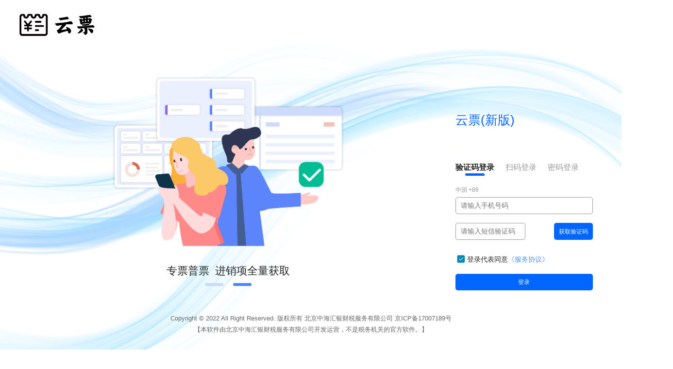

--- FILE ---
content_type: text/html; charset=utf-8
request_url: https://huicaishui.net/index.php?m=content&c=index&a=lists&catid=35
body_size: 2819
content:
<script>
 window.location.href = "https://yunpiao.huicaishui.net/"; //网页链接路径
</script>
<!-- 云票 -->
<!DOCTYPE html>
<html lang="zh-CN">
<head>
<meta charset="utf-8">
<meta name="viewport" content="width=device-width, initial-scale=1, maximum-scale=1, user-scalable=0"/>
<meta name="keywords" content="云端版财务部,会计工厂,园区招商,财税软件,智能财税,财务托管,财务外包,财务咨询,代理记账,灵活用工,灵活用工平台,财务系统,财务工具,财务合规,财务梳理,税务筹划,财务尽调,上市辅导,股权架构">
<meta name="description" content="北京慧财税智能科技有限公司是一家基于云计算、大数据、人工智能、移动互联网等新一代信息技术搭配线下专业服务团队为一体的智能财税服务平台。慧财税在国内率先提出“智能财税机器人” 概念，以“工具+服务”的模式，为中小微企业提供一站式智能财税解决方案。慧财税致力于成为全球智能财税服务的领先者，不断增强研发能力及专业服务能力，实现互联网+、智能技术与财税服务的新型完美结合，颠覆传统财税服务的流程与商业模式。">
<meta name="renderer" content="webkit|ie-comp|ie-stand">
<meta name="author" content="Chenjing  Wechat:yoyutian">
<title>云票 - 慧财税</title>
<link rel="stylesheet" href="https://www.huicaishui.net/statics/css/theme/css/common.css">
<link rel="stylesheet" href="https://www.huicaishui.net/statics/css/theme/css/css.css">
<link rel="stylesheet" href="https://www.huicaishui.net/statics/css/theme/css/font-awesome.css">
<link rel="stylesheet" href="https://www.huicaishui.net/statics/css/theme/css/remixicon.css">
<script type="text/javascript" src="https://www.huicaishui.net/statics/css/theme/js/jquery.js"></script>
<!-- 加载nprogress -->
<script type="text/javascript" src="https://www.huicaishui.net/statics/css/theme/js/nprogress.js"></script>
<link rel="stylesheet" href="https://www.huicaishui.net/statics/css/theme/css/nprogress.css">
<!-- swiper -->
<script type="text/javascript" src="https://www.huicaishui.net/statics/css/theme/js/swiper.min.js"></script>
<script type="text/javascript" src="https://www.huicaishui.net/statics/css/theme/js/swiperTab.js"></script>
<link rel="stylesheet" href="https://www.huicaishui.net/statics/css/theme/css/swiper.min.css">

<!-- 数字滚动 -->
<script type="text/javascript" src="https://www.huicaishui.net/statics/css/theme/js/jquery.waypoints.min.js"></script>
<script type="text/javascript" src="https://www.huicaishui.net/statics/css/theme/js/jquery.countup.min.js"></script>
<!-- 视觉差rellax -->
<script type="text/javascript" src="https://www.huicaishui.net/statics/css/theme/js/rellax.min.js"></script>
<!-- 表单layui -->
<script type="text/javascript" src="https://www.huicaishui.net/statics/css/theme/layui/layui.js"></script>
<link rel="stylesheet" href="https://www.huicaishui.net/statics/css/theme/layui/css/layui.css">
<!-- 图片放大 -->
<script type="text/javascript" src="https://www.huicaishui.net/statics/css/theme/js/baguetteBox.min.js"></script>
<link rel="stylesheet" href="https://www.huicaishui.net/statics/css/theme/css/baguetteBox.min.css">
<script>
var _hmt = _hmt || [];
(function() {
  var hm = document.createElement("script");
  hm.src = "https://hm.baidu.com/hm.js?86863a74904bb6c2f9bd33933777c133";
  var s = document.getElementsByTagName("script")[0]; 
  s.parentNode.insertBefore(hm, s);
})();
</script>
</head>
<body>

<div class="header">
  <div class="pagewidth">
    <div class="logo"><a href="/"><img src="https://www.huicaishui.net/statics/css/theme/images/logo_black.png" alt=""/></a></div>
    <div class="right">
        <span class="login">登录 <i class="fa fa-angle-down"></i>
          <div class="sub">
            <dl>
            	<dd><a href="https://gc.huicaishui.net" target="_blank">慧工厂</a></dd>
              <dd><a href="https://dz.huicaishui.net/" target="_blank">代账版</a></dd>
              <dd><a href="https://crm.huicaishui.net" target="_blank">云CRM</a></dd>
              <dd><a href="https://pro.huicaishui.net/introduce/#/PRO_KAIPIAO" target="_blank">云票</a></dd>
              <dd><a href="https://pro.huicaishui.net/introduce/#/PRO_Z" target="_blank">云记账</a></dd>
              <dd><a href="https://www.huicaishui.net/wfzx-enterprise/#/home?partner_code=2a254db203164ab2ba1766d4985991ca" target="_blank">风险检测</a></dd>
            </dl>
          </div>
        </span>
        <span class="applyfor"><a href="https://pro.huicaishui.net" target="_blank">申请试用</a></span>
      </div>
    <div class="pc_menu">


        <ul class="clearfix">
          <li><a href="/" >首页</a></li>
          <li><a href="#"  class="active">智能SaaS</a>
          <ul class="submenu1">
		   <li><a href="https://gc.huicaishui.net"><img src="/uploadfile/2025/0421/20250421094640701.png" alt="">慧工厂<p>业票财税金一体化SaaS平台</p></a></li>
            <li><a href="https://www.huicaishui.net/pro/"><img src="/uploadfile/2025/0421/20250421094610915.png" alt="">慧财税Pro<p>业票财税金一体化SaaS平台</p></a></li>
            <li><a href="https://www.huicaishui.net/dz/"><img src="/uploadfile/2025/0421/20250421094551335.png" alt="">慧财税代账版<p>新型智能财税代帐系统</p></a></li>
            <li><a href="http://pro.huicaishui.net/"><img src="/uploadfile/2025/0421/20250421094624711.png" alt="">云票<p>全票种开票综合服务平台</p></a></li>
            <li><a href="https://www.huicaishui.net/fxjc/"><img src="/uploadfile/2025/0421/20250421094210913.png" alt="">税务风险检测<p>企业税务风险自检系统</p></a></li>
          </ul> 
          </li>
           <li><a href="https://www.huicaishui.net/ydcw/" >共享财务部</a> 
          </li>
           <li><a href="https://www.huicaishui.net/kjgc/" >会计工厂</a> 
          </li>
           <li><a href="https://www.huicaishui.net/fwzx/" >服务中心</a> 
          </li>
           <li><a href="#" >招商加盟</a>
            <ul class="submenu5">
              <li><a href="https://www.huicaishui.net/hzjm/">合作加盟</a></li>
              <li><a href="https://www.huicaishui.net/">园区招商</a></li>
            </ul> 
          </li>
           <li><a href="#" >新闻中心</a>
            <ul class="submenu6">
              <li><a href="https://www.huicaishui.net/news_dt/">公司动态</a></li>
              <li><a href="https://www.huicaishui.net/news_zx/">行业资讯</a></li>
           </ul> 
          </li>
           <li><a href="https://www.huicaishui.net/about/" >关于我们</a> 
          </li>
          </ul>





        <!-- <ul class="clearfix">
            
        <li><a href="https://www.huicaishui.net/" class="">首页</a></li>  
                                        <li>
            <a href="https://www.huicaishui.net/saas/" class=" active" >智能SaaS</a> 
             
             
             
            <ul class="submenu1">
               
              <li> 
                <a href="https://www.huicaishui.net/pro/"><img src="/uploadfile/2025/0421/20250421094610915.png" alt="">慧财税Pro<p>业票财税金一体化SaaS平台</p></a> 
                 
                 
                 
                 
                 
              </li> 
               
              <li> 
                <a href="https://www.huicaishui.net/dz/"><img src="/uploadfile/2025/0421/20250421094551335.png" alt="">慧财税代账版<p>新型智能财税代帐系统</p></a> 
                 
                 
                 
                 
                 
              </li> 
               
              <li> 
                <a href="http://pro.huicaishui.net/"><img src="/uploadfile/2025/0421/20250421094624711.png" alt="">云票<p>全票种开票综合服务平台</p></a> 
                 
                 
                 
                 
                 
              </li> 
               
              <li> 
                <a href="https://www.huicaishui.net/fxjc/"><img src="/uploadfile/2025/0421/20250421094210913.png" alt="">税务风险检测<p>企业税务风险自检系统</p></a> 
                 
                 
                 
                 
                 
              </li> 
               
              <li> 
                <a href="https://www.huicaishui.net/index.php?m=content&c=index&a=lists&catid=45"><img src="" alt="">云记账<p>https://pro.huicaishui.net/introduce/#/PRO_Z</p></a> 
                 
                 
                 
                 
                 
              </li> 
               
              <li> 
                <a href="https://www.huicaishui.net/hgc/"><img src="/uploadfile/2025/0421/20250421094640701.png" alt="">慧工厂<p></p></a> 
                 
                 
                 
                 
                 
              </li> 
               
            </ul> 
             
             
             
          </li> 
                              <li>
            <a href="https://www.huicaishui.net/ydcw/" class=" " >共享财务部</a> 
             
             
             
             
             
          </li> 
                              <li>
            <a href="https://www.huicaishui.net/kjgc/" class=" " >会计工厂</a> 
             
             
             
             
             
          </li> 
                              <li>
            <a href="https://www.huicaishui.net/fwzx/" class=" " >服务中心</a> 
             
             
             
             
             
          </li> 
                              <li>
            <a href="https://www.huicaishui.net/zsjm/" class=" " >招商加盟</a> 
             
             
             
            <ul class="submenu5">
               
              <li> 
                <a href="https://www.huicaishui.net/"><img src="" alt="">园区招商<p></p></a> 
                 
                 
                 
                 
                 
              </li> 
               
              <li> 
                <a href="https://www.huicaishui.net/hzjm/"><img src="" alt="">合作加盟<p></p></a> 
                 
                 
                 
                 
                 
              </li> 
               
            </ul> 
             
             
             
          </li> 
                              <li>
            <a href="https://www.huicaishui.net/news/" class=" " >新闻中心</a> 
             
             
             
            <ul class="submenu6">
               
              <li> 
                <a href="https://www.huicaishui.net/news_dt/"><img src="" alt="">公司动态<p></p></a> 
                 
                 
                 
                 
                 
              </li> 
               
              <li> 
                <a href="https://www.huicaishui.net/news_zx/"><img src="" alt="">行业资讯<p></p></a> 
                 
                 
                 
                 
                 
              </li> 
               
            </ul> 
             
             
             
          </li> 
                              <li>
            <a href="https://www.huicaishui.net/about/" class=" " >关于我们</a> 
             
             
             
             
             
          </li> 
           
                  </ul> -->
      </div>
      
    <div class="trigger">
      <div class="inner">
        <span class="icon-bar top"></span>
        <span class="icon-bar middle"></span>
        <span class="icon-bar bottom"></span>
      </div>
    </div>
    
  </div>
</div>





    <div class="main_nav">
      <ul class="menu">
          
        <li class="animated "><a href="https://www.huicaishui.net/">首页</a></li>  
         
          <li class="animated"> 
            <a href="https://www.huicaishui.net/saas/" class=" active" >智能SaaS</a> 
             
             
             
            <ul class="clearfix">
               
              <li> 
                <a href="https://www.huicaishui.net/pro/">慧财税Pro</a> 
                 
                 
                 
                 
                 
              </li> 
               
              <li> 
                <a href="https://www.huicaishui.net/dz/">慧财税代账版</a> 
                 
                 
                 
                 
                 
              </li> 
               
              <li> 
                <a href="http://pro.huicaishui.net/">云票</a> 
                 
                 
                 
                 
                 
              </li> 
               
              <li> 
                <a href="https://www.huicaishui.net/fxjc/">税务风险检测</a> 
                 
                 
                 
                 
                 
              </li> 
               
              <li> 
                <a href="https://www.huicaishui.net/index.php?m=content&c=index&a=lists&catid=45">云记账</a> 
                 
                 
                 
                 
                 
              </li> 
               
              <li> 
                <a href="https://www.huicaishui.net/hgc/">慧工厂</a> 
                 
                 
                 
                 
                 
              </li> 
               
            </ul> 
             
             
             
          </li> 
           
          <li class="animated"> 
            <a href="https://www.huicaishui.net/ydcw/" class=" " >共享财务部</a> 
             
             
             
             
             
          </li> 
           
          <li class="animated"> 
            <a href="https://www.huicaishui.net/kjgc/" class=" " >会计工厂</a> 
             
             
             
             
             
          </li> 
           
          <li class="animated"> 
            <a href="https://www.huicaishui.net/fwzx/" class=" " >服务中心</a> 
             
             
             
             
             
          </li> 
           
          <li class="animated"> 
            <a href="https://www.huicaishui.net/zsjm/" class=" " >招商加盟</a> 
             
             
             
            <ul class="clearfix">
               
              <li> 
                <a href="https://www.huicaishui.net/">园区招商</a> 
                 
                 
                 
                 
                 
              </li> 
               
              <li> 
                <a href="https://www.huicaishui.net/hzjm/">合作加盟</a> 
                 
                 
                 
                 
                 
              </li> 
               
            </ul> 
             
             
             
          </li> 
           
          <li class="animated"> 
            <a href="https://www.huicaishui.net/news/" class=" " >新闻中心</a> 
             
             
             
            <ul class="clearfix">
               
              <li> 
                <a href="https://www.huicaishui.net/news_dt/">公司动态</a> 
                 
                 
                 
                 
                 
              </li> 
               
              <li> 
                <a href="https://www.huicaishui.net/news_zx/">行业资讯</a> 
                 
                 
                 
                 
                 
              </li> 
               
            </ul> 
             
             
             
          </li> 
           
          <li class="animated"> 
            <a href="https://www.huicaishui.net/about/" class=" " >关于我们</a> 
             
             
             
             
             
          </li> 
           
                </ul>
      <div class="close_nav"></div>
    </div>
    <div class="main_overlay"></div>


 

<iframe style="border:none; padding: 0; height: 100%; width: 100%;" src="https://pro.huicaishui.net/introduce/#/PRO_KAIPIAO"></iframe>


--- FILE ---
content_type: text/html;charset=UTF-8
request_url: https://yunpiao.huicaishui.net/
body_size: 3151
content:
<!DOCTYPE html><html lang=zh><head><meta charset=UTF-8><meta name=viewport content="width=device-width,initial-scale=1,shrink-to-fit=no"><meta name=renderer content=webkit><meta name=force-rendering content=webkit><meta name=renderer content=webkit|ie-comp|ie-stand><meta http-equiv=X-UA-Compatible content="IE=edge,chrome=1"><link rel=dns-prefetch href=//hcs-oss4base-kaipiao.oss-cn-beijing.aliyuncs.com><link rel="shortcut icon" href="https://hcs-oss4base-kaipiao.oss-cn-beijing.aliyuncs.com/base_s_web4pro/image/a/icon/hcsLogo.png?v=1768305573908"><link rel=stylesheet href="./font/iconfont.css?v=1768305573908"><link rel=stylesheet href="./css/bootstrapCss.min.css?v=1768305573908"><link rel=stylesheet href="./css/indexCSS.min.css?v=1768305573908"><link rel=stylesheet href=./utilsPage/css/jedate.css><link rel=stylesheet type=text/css href="https://hcs-oss4base-kaipiao.oss-cn-beijing.aliyuncs.com/base_s_web4pro/js/tool/daterangepicker.css?v=1768305573908"><script src="https://hcs-oss4base-kaipiao.oss-cn-beijing.aliyuncs.com/base_s_web4pro/js/tool/jquery-3.6.0.min.js?v=1768305573908"></script><script src="https://hcs-oss4base-kaipiao.oss-cn-beijing.aliyuncs.com/base_s_web4pro/js/tool/echarts.min.js?v=1768305573908" ref=reference></script><title></title></head><body><div id=all class="d-flex flex-column"><div class="container-fluid header"><div class="row justify-content-between header_row align-items-start"><div class=header_son1><img src="" style="width:auto;position: absolute;
          top: 10px;    height: 44px;" alt=""></div><div class="row justify-content-end cursor_pointer"><div class=MoreCustomer style="display: none;" data-up=0><p class=company_OrgName>客户切换</p><p class=morenzhuangtai><span class="iconfont icon-qiyerenyuan_jiantou_morenzhuangtai"></span></p><ul class=org_list style="display: none"><div class=search_input><input type=text class=getOrgName autocomplete=off placeholder=客户名称关键词></div><div class=searchs_org_list></div></ul></div><div class=OrgAuthStatus style="display: none;" data-up=0><img src=https://hcs-oss4base-kaipiao.oss-cn-beijing.aliyuncs.com/base_s_web4pro/image/dz/popular_man.png alt=慧财税><p class=AuthStatus_OrgName>数电开票：</p><p class=AuthStatus_type></p><button style=display:none>申请</button></div><div class="header_son2 d-flex justify-content-end align-items-end"><div class="company_change row justify-content-center align-items-center"><p class=company_showName><span class=company_swName></span></p></div></div><div class="header_console row"><div class=kefu_box><svg class="icon msg_individual" aria-hidden=true data-page=msg_individual><use xlink:href=#icon-messages></use></svg></div><div class=kefu_box><svg class=icon aria-hidden=true><use xlink:href=#icon-kefu></use></svg><div class=kefu><div><img src="" alt="" srcset="" class=kefu_img><p class="kefu_text row"><span>微信扫码</span> <span>客服在线沟通</span></p></div></div></div><div class=header_news data-placement=bottom><svg data-index=1 class="header_news_todo icon" aria-hidden=true><use xlink:href=#icon-xiaoxi></use></svg><div><ul><li data-page=invoice_news_mine data-index=0 class=header_news_todo>消息：0条</li><li data-page=invoice_news_todo data-index=1 class=header_news_todo>待办：0条</li></ul></div></div><div class=user_info><svg class="userinfo_img2 icon" aria-hidden=true><use xlink:href=#icon-geren></use></svg> <img class=userinfo_img src="" alt=头像 style="display: none;"><div><ul><li class=user_center data-page=user_personal_center>个人设置</li><li class=back_login>退出登录</li></ul></div></div><div id=user_name></div></div></div></div></div><div class="main d-flex justify-content-start"><div id=main_option class=main_option data-status=0><p class=time_txt></p><div style="overflow: visible;height: calc(100% - 54px)"><ul class=main_opnbox></ul></div><div class=main_option_mask><p class="main_option_btn text-center" data-status=0><span class="mswb_sp1 iconfont"></span></p></div></div><div id=main_show class="main_show d-flex flex-column"><div class="msw_title d-flex justify-content-start"><div class=msw_t1><p class="msw_btn text-center" data-status=0><span class="mswb_sp1 iconfont"></span></p></div><div class="msw_labelBox row d-flex justify-content-start"><div class="mswlabel_prve align-items-center justify-content-center"><span class=iconfont></span></div><div class="row d-flex msw_label sc"><ul class=mswlabel_ul></ul></div><div class="mswlabel_next align-items-center justify-content-center"><span class=iconfont></span></div></div><span class="msw_title_close iconfont icon-chahao"></span></div><div class=expireTip data-page=recharge_invoice style="display: none;"><div><p></p></div></div><div class=export_table_mask><table class="table cmdtyTable" id=export_max_table data-toggle=table style="table-layout: fixed;"><thead></thead><tbody></tbody></table></div><div class=msw_box><div class=msw_box_logoTip><p>慧财税 Pro</p><p>企业数智化一站服务平台</p></div></div></div></div><div id=tourist_mask_features class=response_mask style=display:none;></div><div class=operation_titleBox style=display:none;><div class="operation_title_No operation_title" style=display:none;><p class="row justify-content-center align-items-start"><span class=tips></span> <span>fail</span> <span class="iconfont icon-chahao close"></span></p></div><div class="operation_title_Su operation_title" style=display:none;><p class="row justify-content-center align-items-start"><span class=sucs></span> <span>success</span> <span class="iconfont icon-chahao close"></span></p></div></div><div class=operationMask></div><a id=TargetWeb style="display: none;" target=_blank href=""></a><div class="invcTake_mask_blue invoice_submit_mask ProUi_mask" id=invcTake_FaceRecognition_mask style="display:none;z-index: 999;"><div class="stfBmbr_box response_mask_box cursor_move" data-down=1><div class="features_header moveBox row align-items-center justify-content-center"><span class="">税局二次认证</span> <span class="stfBmbr_colse iconfont"></span></div><div class=table-header><h3 class=table-text-active data-status=false>短信认证</h3><h3 data-status=true>扫脸认证</h3></div><div class="content d-flex flex-column justify-content-center" data-status=true><div class=mobile-verification><div><span style="font-size: 21px" class="iconfont icon-shoujihao"></span> <input placeholder=请输入手机改号码 type=text name="" id="" class=noClick readonly=readonly></div><div><div><span style="font-size: 16px" class="iconfont icon-yanzhengma"></span> <input placeholder=请输入短信验证码 type=text name="" id=""></div><button class=SecurityCodeProvider>获取验证码</button></div><button class=submitAuthentication>确定</button></div><div class=login_info_check><h3>请<span class=invcTake_name></span>打开<span class=invcTake_App style="color: #0066ff;"></span>扫一扫</h3><div id=invcTake_FaceRecognition_qrcode style="width:160px; height:160px; margin:0 auto;"></div><div class=ivcrd_choses><button data-btn=Primary class=ProUi-btn>下载二维码</button> <button data-btn=PrimaryEmpty class=ProUi-btn>复制二维码</button></div></div></div></div></div></div><script type=text/javascript>var ua = navigator.userAgent;if(/MSIE/i.test(ua) == true || ((/Windows/i.test(ua)) && (/Trident/i.test(ua)) && (/rv:11.0/i.test(ua)))){window.location.href = "/utilsPage/Browser.html";};
	var browser = ua.toLowerCase();
	var phone = /iphone|android/i;
	if(phone.test(browser)) {
		const PATH_IP = window.location.protocol+"//"+ window.location.host;
		const Href = window.location.hostname=='localhost'?'/api4pro':PATH_IP;
		window.location.href = `${PATH_IP}/login.html`
    // introduce/#/mobile;
	}</script><script src="https://hcs-oss4base-kaipiao.oss-cn-beijing.aliyuncs.com/base_s_web4pro/js/bootstrap/js/bootstrap.min.js?v=1768305573908"></script><script src="https://hcs-oss4base-kaipiao.oss-cn-beijing.aliyuncs.com/base_s_web4pro/js/bootstrap/js/bootstrap.bundle.min.js?v=1768305573908"></script><script src="https://hcs-oss4base-kaipiao.oss-cn-beijing.aliyuncs.com/base_s_web4pro/js/bootstrap/js/bootstrap-table.min.js?v=1768305573908"></script><script src="https://hcs-oss4base-kaipiao.oss-cn-beijing.aliyuncs.com/base_s_web4pro/js/bootstrap/js/bootstrap-table-fixed-columns.min.js?v=1768305573908"></script><script src="https://hcs-oss4base-kaipiao.oss-cn-beijing.aliyuncs.com/base_s_web4pro/js/bootstrap/js/es6-promise/es6-promise.auto.min.js?v=1768305573908"></script><script src="https://hcs-oss4base-kaipiao.oss-cn-beijing.aliyuncs.com/base_s_web4pro/js/bootstrap/js/FileSaver/FileSaver.min.js?v=1768305573908"></script><script src=https://hcs-oss4base-kaipiao.oss-cn-beijing.aliyuncs.com/base_s_web4pro/js/bootstrap/js/html2canvas/html2canvas.min.js></script><script src="https://hcs-oss4base-kaipiao.oss-cn-beijing.aliyuncs.com/base_s_web4pro/js/bootstrap/js/js-xlsx/xlsx.core.min.js?v=1768305573908"></script><script src="https://hcs-oss4base-kaipiao.oss-cn-beijing.aliyuncs.com/base_s_web4pro/js/bootstrap/js/tableExport.min.js?v=1768305573908"></script><script src="https://hcs-oss4base-kaipiao.oss-cn-beijing.aliyuncs.com/base_s_web4pro/js/bootstrap/js/bootstrap-table-export.min.js?v=1768305573908"></script><script src="https://hcs-oss4base-kaipiao.oss-cn-beijing.aliyuncs.com/base_s_web4pro/js/bootstrap/js/bootstrap-datetimepicker-master/bootstrap-datetimepicker.min.js?v=1768305573908"></script><script src="https://hcs-oss4base-kaipiao.oss-cn-beijing.aliyuncs.com/base_s_web4pro/js/bootstrap/js/bootstrap-datetimepicker-master/bootstrap-datetimepicker.zh-CN.js?v=1768305573908"></script><script src="./js/iconfont.min.js?v=1768305573908"></script><script src="https://hcs-oss4base-kaipiao.oss-cn-beijing.aliyuncs.com/base_s_web4pro/js/tool/jRender.js?v=1768305573908"></script><script src="https://hcs-oss4base-kaipiao.oss-cn-beijing.aliyuncs.com/base_s_web4pro/js/tool/qrcode.js?v=1768305573908"></script><script src=./js/tool/jquery.jedate.js></script><script type=text/javascript src="https://hcs-oss4base-kaipiao.oss-cn-beijing.aliyuncs.com/base_s_web4pro/js/tool/moment.min.js?v=1768305573908"></script><script src=https://hcs-oss4base-kaipiao.oss-cn-beijing.aliyuncs.com/base_s_web4pro/js/tool/daterangepicker.min.js></script><script src="https://hcs-oss4base-kaipiao.oss-cn-beijing.aliyuncs.com/base_s_web4pro/js/tool/jspdf.umd.min.js?v=1768305573908"></script><script src="./js/main.min.js?v=1768305573908"></script></body></html>

--- FILE ---
content_type: text/html
request_url: https://yunpiao.huicaishui.net/login.html
body_size: 10709
content:
<!DOCTYPE html><html><head><meta charset=utf-8><meta name=viewport content="width=device-width,initial-scale=1,shrink-to-fit=no"><meta name=renderer content=webkit><meta name=force-rendering content=webkit><meta http-equiv=X-UA-Compatible content="IE=edge,chrome=1"><link rel="shortcut icon" href=""><link rel=stylesheet href="css/bootstrapCss.min.css?v=20220202"><link rel=stylesheet href="css/login.min.css?v=20210602"><script src=js/tool/jquery-3.6.0.min.js charset=UTF-8></script><title></title></head><body><div class=leftLogo><img src="" alt=""> <span class=leftText></span></div><div id=all class="row align-content-center justify-content-center login_all"><div class=slider><ul class=slider-list><li><img src=https://hcs-oss4base-kaipiao.oss-cn-beijing.aliyuncs.com/base_s_web4pro/image/dz/Wheel_seeding2.png alt=""><p class=mnemonic>纸票电票&nbsp;&nbsp;多场景智能开具</p></li><li><img src=https://hcs-oss4base-kaipiao.oss-cn-beijing.aliyuncs.com/base_s_web4pro/image/dz/Wheel_seeding3.png alt=""><p class=mnemonic>专票普票&nbsp;&nbsp;进销项全量获取</p></li></ul><div class=slider-nav><span class="slider-nav-item active"></span> <span class=slider-nav-item></span></div></div><div class=login_box data-type=0><p class=yun_piao>云票(新版)</p><div class=login_tab><p class=login_tab_select data-name=phone_view>验证码登录</p><p class=login_tab_select2 data-name=scan_view>扫码登录</p><p class=login_tab_select2 data-name=Account_password>密码登录</p></div><ul class=phone_view><li><span class=phone_type>中国 +86</span></li><li><input type=text class=login_phone autocomplete=new-password maxlength=11 placeholder=请输入手机号码></li><li style="display: flex;justify-content: space-between;"><div class=pass_show_box data-status=1><input placeholder=请输入短信验证码 autocomplete=new-password class=login_code type=text> <img class=pass_show_icon src=https://hcs-oss4base-kaipiao.oss-cn-beijing.aliyuncs.com/base_s_web4pro/image/a/iconImg/pass_hide.png alt=""></div><button class=code_send data-stauts=0>获取验证码</button> <button class=code_password data-stauts=0 style="display: none;">忘记密码</button></li><li class=login_agreements><span class="login_ckb_chose choseCkbs" data-status=1></span> <a class=login_agreement>登录代表同意<span>《服务协议》</span></a></li><li><button class="login_but login_sbtBtn">登录</button> <span class="iconfont icon-mimabukejian"></span></li></ul><ul class=scan_view style=display:none><img src="" id=CodeImg alt="" style="background-size: cover; background-color: #ccc;"></ul></div><div class=operation_titleBox style=display:none;><div class="operation_title_No operation_title" style=display:none;><p class="row justify-content-center align-items-center"><span class=tips></span> <span>fail</span> <span class=close>&times;</span></p></div><div class="operation_title_Su operation_title" style=display:none;><p class="row justify-content-center align-items-center"><span class=sucs></span> <span>success</span> <span class=close>&times;</span></p></div></div><div class=footer></div></div><div id=retrieve_pass style=display:none></div><div class=bind_phoneBox style="display: none;"><div class=bind_phone><div class=bind_phonetex><p>请等待手机操作完成...</p><div class=cross></div></div></div></div><div style="display:none !important" class="Agreements d-flex flex-column"><header><h3>服务协议</h3><span class="iconfont icon-guanbi"></span></header><section class=AgreementMain><h3>用户服务协议</h3><p>本《用户服务协议》（以下称“协议”）是用户（以下称“您”）与 <span class=org_name></span> （以下称“慧财税”）之间关于用户使用慧财税相关服务所订立的协议。为使用慧财税的服务，您应当阅读并遵守本协议。请您务必审慎阅读、充分理解各条款内容，特别是免除或者限制责任的条款，以及开通或使用某项服务的单独协议。限制、免责条款可能以黑体加粗形式提示您注意。</p><p>除非您已阅读并接受本协议所有条款，否则您无权使用慧财税提供的服务。您使用慧财税的服务即视为您已阅读并同意上述协议的约束。</p><p>如果您未满18周岁，请在法定监护人的陪同下阅读本协议，并特别注意未成年人使用条款。</p><h3>定义</h3><ul><li>服务：本协议项下的服务是指慧财税向您提供的包括但不限于即时通讯、协同办公、在线学习、网络媒体、互动娱乐、在线企业业务处理和广告等产品及服务。</li><li>慧财税账号：指您在使用慧财税服务时需注册的账号。</li><li>账户证明：一旦您忘记账号密码，可以帮助您重新获得相关资料的证明性材料。</li><li>用户内容：用户内容包括您上载到服务、存储在服务中，或通过服务传送的任何信息，如数据、文档、照片、视频、音乐、电子邮件和即时消息（在第三条中简称“内容”）。</li></ul><h3>第一条 账号使用规范</h3><p>若要访问慧财税相应服务，您需要一个账号，即慧财税账号。慧财税账号是您用来在网络中验证身份的凭据。为了创建慧财税账号，您必须提供用户名和密码、某些个人资料信息，以及“账户证明”，如备用电子邮件地址或电话号码。</p><p>作为有关服务的注册用户，您可以通过邮箱／手机获得账户。不要将您的账户信息透露给任何其他人。您自行负责您账户的保密和安全，并对您的账户发生的或通过您的账户发生的一切活动负全责，而且您同意将您的账户出现的任何违反安全原则的情况立即通知慧财税。对于对您的账户的擅自使用引起的任何损失，慧财税不承担任何责任。</p><p>慧财税账号的所有权归慧财税所有，您完成申请注册手续后，仅获得慧财税账号的使用权，且该使用权仅属于初始申请注册人。同时，初始申请注册人不得赠与、借用、租用、转让或售卖慧财税账号或者以其他方式许可非初始申请注册人使用慧财税账号。非初始申请注册人不得通过受赠、继承、承租、受让或者其他任何方式使用慧财税账号。</p><p>您有责任妥善保管注册账户信息及账户密码的安全，您需要对注册账户以及密码下的行为承担法律责任。您同意在任何情况下不向他人透露账户及密码信息。当在您怀疑他人在使用您的账号时，您应立即通知慧财税。</p><p>慧财税可能会不定期对用户身份进行确认，该确认行为不会单独另行通知，在确认期间，若您的账号未能通过确认，慧财税保留注销或冻结您的账号的权利。</p><p>慧财税特别提醒您应妥善保管您的账号和密码。当您使用完毕后，应安全退出。因您保管不善可能导致遭受盗号或密码失窃，责任由您自行承担。如果您忘记密码，或因其他原因而无法访问慧财税账户，您可以通过访问网页 : 忘记密码 重新设置密码来恢复您的慧财税账户。慧财税不保证您的慧财税账户将能够还原，或者您的用户内容受到保护。</p><h3>第二条 用户信息保护</h3><p>您在注册账号或使用本服务的过程中，可能需要填写一些必要的信息。若国家法律法规有特殊规定的，您需要填写真实的身份信息。若您填写的信息不完整，则无法使用本服务或在使用过程中受到限制。对于您选择提交的个人信息，您应自行承担责任。</p><p>一般情况下，您可随时浏览、修改自己提交的信息，但出于安全性和身份识别（如号码申诉服务）的考虑，您可能无法修改注册时提供的初始注册信息及其他验证信息。</p><p>慧财税将运用各种安全技术和程序建立完善的管理制度来保护您的个人信息，以免遭受未经授权的访问、使用或披露。</p><p>慧财税不会将您的个人信息转移或披露给任何非关联的第三方，除非：</p><ul><li>在获取明确同意的情况下共享：获得您的明确同意后，我们会与其他方共享您的个人信息；</li><li>在法定情形下的共享：我们可能会根据法律法规规定、诉讼、仲裁解决需要，或按行政、司法机关依法提出的要求，对外共享您的个人信息；</li><li>与关联公司间共享：为便于我们基于慧财税网站向您提供产品和服务，推荐您可能感兴趣的信息，识别账号异常，保护慧财税关联公司或其他用户或公众的人身财产安全免遭侵害，您的用户个人信息可能会与我们的关联公司共享。</li><li>与授权合作伙伴共享：如果您通过慧财税使用的某些服务是由慧财税的供应商、合作伙伴或入驻慧财税市场的第三方授权合作伙伴提供的，慧财税将与其共享向您提供相应产品及服务所必需的个人信息；此外，为了与上述第三方授权合作伙伴共同开展市场推广活动，慧财税可能与其共享开展活动所必需的以及在活动过程中产生的您的相关个人信息；</li><li>法律法规规定的其他情形:</li></ul><p>慧财税非常重视对未成年人个人信息的保护。若您是18周岁以下的未成年人，在使用慧财税的服务前，应事先取得您家长或法定监护人的书面同意。</p><p>慧财税的《隐私权政策》说明了慧财税如何收集和使用用户信息。您保证已经充分了解并同意慧财税可以据此处理用户信息。</p><p>慧财税有权但无义务监视由您提交的或可在有关服务上获得的任何材料，调查任何被报告的或明显的违反本协议行为，以及采取慧财税根据其自行判断认为适当的任何行动，包括但不限于根据本协议或根据慧财税的《知识产权声明》所采取的任何行动。</p><h3>第三条 用户内容</h3><p>除了慧财税准许您并入您自己内容的材料之外（如剪贴画），慧财税不索求您在服务上提供的内容的所有权。您的内容仍是您的内容，您自行对其负责。此外，慧财税也不会控制、验证、担保您及他人在服务上提供的内容，或者为这些内容支付费用或对其承担任何责任。</p><p>如果您在服务的公共区域共享内容，或者在您选择的其他人也能使用的共享区域中共享内容，即表示您同意与您共享内容的任何人可以免费使用、保存、复制、分发、显示和传输这些内容，只要他们在使用这些服务以及慧财税或其被许可方的其他产品和服务时涉及这些内容。如果您不希望其他人如此享用您的内容，请不要使用服务来共享您的内容。</p><p>在您使用服务上传任何内容的范围内，您声明您拥有所有权利或得到授权或以其他方式获法律允许上传该等内容，以及该等内容不违反适用于服务的任何服务条款。</p><p>在您将内容上载到服务时，您同意慧财税可以适当地使用、修改、改编、保存、复制、分发和显示这些内容，其适当程度应是为了保护您以及提供、保护和改进慧财税产品和服务而必需的程度。例如，慧财税有时可能会使用自动化的方法从电子邮件、聊天或照片中隔离信息，以帮助检测和防范垃圾邮件和恶意软件或者通过可使服务更易于使用的新功能改善服务。在处理您的内容时，慧财税将会采取相应的措施保护您的隐私。</p><p>如果您的内容违反本协议或法律，慧财税有权要求您从服务中删除这些内容。如不遵守，可能导致您丧失对服务或慧财税账户的访问权，或者服务或慧财税账户被取消。此外，如果慧财税断定您的内容确已违反本协议或法律，或者慧财税收到第三方发来的知识产权侵权投诉，慧财税可能直接删除您的内容，而无需征询您的意见。慧财税有权进行独立判断并采取技术手段予以删除、屏蔽或断开链接。同时，慧财税有权视用户的行为性质，采取包括但不限于暂停或终止服务，限制、冻结或终止慧财税账号使用，追究法律责任等措施。</p><h3>第四条 知识产权</h3><p>慧财税在本服务中提供的内容（包括但不限于网页、文字、图片、音频、视频、图表等）的知识产权归慧财税所有，您在使用本服务中所产生的内容的知识产权归您或相关权利人所有。</p><p>您同意，有关服务（包括但不限于图片、用户界面、声音素材、视频素材、编辑内容和安装有关服务所使用的脚本和软件）包含慧财税和/或其许可方拥有的专有信息和材料，受适用的知识产权法律和其他法律的保护。您同意，您不会以任何方式使用该等专有信息或材料，但为了根据本协议使用有关服务的目的而使用的除外。除本协议条款明确允许的以外，不得以任何形式或任何方式复制有关服务的任何部分。您同意，不以任何方式修改、出租、租赁、出借、出售、分发有关服务，或以有关服务为基础创作衍生作品，并且您不得以任何未经授权的方式利用有关服务，包括但不限于侵占网络容量或使网络容量负荷过重。</p><p>有关服务中的以及对有关服务的所有著作权（包括内容汇编、张贴、通往其他互联网资源的链接以及关于上述资源的描述）和相关软件的著作权，由慧财税和/或其许可方所有，慧财税和/或其许可方保留其在法律上的所有权利。除本协议中允许的对有关服务的使用外，对软件或有关服务的任何部分的使用均是严格禁止的，此等使用侵犯他人的知识产权，可能使您因侵犯著作权而受到民事和刑事处罚，包括可能支付损害赔偿金。</p><p>慧财税、慧财税标识以及就有关服务使用的其他慧财税商标、服务标记、图形和标识是慧财税在中国和/或其他国家的商标或注册商标。就有关服务使用的其他商标、服务标记、图表和标识可能是其各自所有人的商标。未就任何上述商标或对上述商标的任何使用授予您任何权利或使用许可。慧财税的所有域名均受到法律保护，您不得将慧财税的域名注册商标或进行其他侵犯慧财税域名权的行为，否则，慧财税保留向您追偿的权利。</p><h3>第五条 用户使用须知</h3><p>您在使用本服务时须遵守法律法规，不得利用本服务从事违法违规行为，包括但不限于：</p><ul><li>发布、传送、传播、储存危害国家安全统一、破坏社会稳定、违反公序良俗、侮辱、诽谤、淫秽、暴力以及任何违反国家法律法规的内容；</li><li>发布、传送、传播、储存侵害他人知识产权、商业秘密等合法权利的内容；</li><li>恶意虚构事实、隐瞒真相以误导、欺骗他人；</li><li>发布、传送、传播广告信息及垃圾信息；</li><li>其他法律法规禁止的行为。</li></ul><p>如果您违反了上述约定，相关国家机关或机构可能会对您提起诉讼、罚款或采取其他制裁措施，并要求慧财税给予协助。造成损害的，您应依法予以赔偿，慧财税不承担任何责任。</p><p>您在使用本服务过程中应当遵守当地相关的法律法规，并尊重当地的道德和风俗习惯。如果您的行为违反了当地法律法规或道德风俗、宗教信仰等，您应当为此独立承担责任。您应避免因使用本服务而使慧财税卷入政治和公共事件，否则慧财税有权暂停或终止对您的服务并保留向您追偿的权利。</p><p>您授权慧财税将您慧财税账号的相关信息和数据传递给第三方，用于第三方为您提供服务。授权界面将会提示具体授权对象、授权字段及内容等，授权字段及内容将通过加密通道传递给第三方。慧财税会要求该第三方合法合规的使用您的上述信息，并采取一定的安全防护措施以保障您的信息不会随意外泄。如您不希望向第三方提供上述信息，请勿点击确认授权。</p><p>您同意，第三方提供产品/服务由相应第三方提供并就以上产品/服务及数据安全独立承担责任。因该第三方提供的产品或者服务或其使用您的信息产生的纠纷，或第三方服务违反相关法律法规及相关监管规定，或您在使用第三方服务过程中遭受的任何损失，请您自行与第三方沟通协商解决。</p><p>您同意，未经慧财税许可，不使用任何可能对慧财税产品或服务造成任何不良影响的第三方软件，如果擅自使用第三方软件给慧财税造成损失的，慧财税保留对您追偿的权利。您违反本条约定，导致任何第三方损害的，您应当独立承担责任；慧财税因此遭受损失的，您也应当一并赔偿。</p><p>在任何情况下，您不应轻信借款、索要密码或其他涉及财产的网络信息。涉及财产操作的，请一定先核实对方身份，并请经常留意慧财税有关防范诈骗犯罪的提示。</p><p>您有责任自行备份存储在本服务中的数据。如果您的服务被终止，慧财税可以从服务器上永久地删除您的数据且不承担任何责任。服务终止后，慧财税没有义务向您返还数据。</p><h3>第六条 免责条款</h3><p>您理解并同意，在使用本服务的过程中，可能会遇到不可抗力等风险因素，使本服务发生中断。不可抗力是指不能预见、不能克服并不能避免且对一方或双方造成重大影响的客观事件，包括但不限于自然灾害如洪水、地震、瘟疫流行和风暴等以及社会事件如战争、动乱、政府行为等。出现上述情况时，慧财税将努力在第一时间与相关单位配合，及时进行修复，但是由此给您造成的损失慧财税在法律允许的范围内免责。</p><p>您理解并同意，在使用本服务的过程中，可能会遇到网络信息或其他用户行为带来的风险，慧财税不对任何信息的真实性、适用性、合法性承担责任，也不对由于使用服务致使您可能收到的任何骚扰性、威胁性、诽谤性、冒犯性、侵权或非法信息或传播承担任何责任。这些风险包括但不限于：</p><ul><li>来自他人匿名或冒名的含有威胁、诽谤、令人反感或非法内容的信息；</li><li>因使用本协议项下的服务，遭受他人误导、欺骗或其他导致或可能导致的任何心理、生理上的伤害以及经济上的损失；</li><li>其他因网络信息或用户行为引起的风险。</li></ul><p>您理解并同意，本服务并非为某些特定目的而设计，包括但不限于核设施、军事用途、医疗设施、交通通讯等重要领域。如果因为软件或服务的原因导致上述操作失败而带来的人员伤亡、财产损失和环境破坏等，慧财税不承担法律责任。</p><p>您理解并同意，慧财税产品的部分服务由第三方独立开发并提供，慧财税已将此类应用予以标识，在您选择使用此类服务之前，请您关注其中可能存在的风险，并遵守第三方制定的相应使用规则。如果因使用第三方应用给您造成的损失，慧财税不承担法律责任。</p><p>慧财税依据本协议约定获得处理违法违规内容的权利，该权利不构成慧财税的义务或承诺，慧财税不能保证及时发现违法行为或进行相应处理。</p><p>在任何情况下，慧财税、其董事、高级职员、雇员、关联公司、代理、承包商或许可方均不对由您对有关服务的使用或无法使用所引起的任何间接、附带、惩罚性、特殊或后果性的不可预期的损害赔偿承担责任。</p><p>慧财税及各关联公司、经销商、分销商和供应商不提供与您使用服务相关的任何明示或默示的保证、保障或条件。您已了解，您应自担服务使用风险，并且慧财税将按“现状”提供服务，服务“可能存在各种缺陷”且只提供“目前可用功能”。慧财税不保证服务所提供的信息的准确性或及时性。在您当地法律允许的范围内，慧财税排除有关适销性、质量满意保证、针对特定目的的适用性、无工艺问题和不侵权等方面的任何默示担保。根据您当地的法律，您可能享有某些权利。如果适用，本协议中的任何规定均无意影响这些权利。</p><p>您同意慧财税可以在提供服务的过程中自行或由第三方广告商向您发送广告、推广或宣传信息（包括商业与非商业信息），包括但不限于电话营销、微信营销等，其方式和范围可不经向您特别通知而变更。</p><p>慧财税可能为您提供选择关闭广告信息的功能，但任何时候您都不得以本协议未明确约定或慧财税未书面许可的方式屏蔽、过滤广告信息。如您的行为导致慧财税受到广告主的追偿，则慧财税保留向您追偿的权利。</p><p>慧财税依照法律的规定对广告商履行相关义务，您应当自行判断广告信息的真实性并为自己的判断行为负责，除法律明确规定外，您因依该广告信息进行的交易或前述广告商提供的内容而遭受的损失或损害，慧财税不承担责任。</p><p>您同意，对慧财税服务中出现的广告信息，您应审慎判断其真实性和可靠性，除法律明确规定外，您应对依该广告信息进行的交易负责。</p><p>您理解并同意，您所购买的应用，若需要相关实施服务，实施合同与您所购买慧财税软件的供应商或该应用开发方来签署，慧财税公司不承担实施及交付服务，及由实施交付所产生的相关后果；</p><h3>第七条 服务变更、中断与终止</h3><p>在法律允许的范围内，如发生下列任何一种情形，慧财税有权不经通知而中断、中止或终止服务：</p><ul><li>受到计算机病毒、木马或其他恶意程序、黑客攻击的破坏；</li><li>您或慧财税的电脑软件、系统、硬件和通信线路出现故障</li><li>违反相关法律法规或本协议的约定；</li><li>您通过非慧财税授权的方式使用本服务；</li><li>根据法律规定您应提交真实信息，而您提供的个人资料不真实、或与注册时信息不一致又未能提供合理证明；</li><li>按照法律规定或主管部门的要求；</li><li>出于安全的原因或其他必要的情形；</li><li>其他慧财税无法控制或合理预见的情形。</li></ul><p>慧财税存在免费及/或付费产品及/或服务。若您选择了需要付费的产品及/或服务，慧财税根据您自主选择的产品及/或服务内容向您收取相应的费用。若您未按时足额付费，慧财税有权中断、中止或终止提供服务。</p><h3>第八条 完整协议</h3><p>本协议内容同时包括《隐私权政策》、《知识产权声明》，且您在使用慧财税某一特定服务时，该服务可能会另有单独的协议、相关业务规则等（以下统称为“单独协议”）。上述内容一经正式发布，即为本协议不可分割的组成部分，您同样应当遵守。您对前述任何业务规则、单独协议的接受，即视为您对本协议全部的接受。</p><h3>第九条 管辖与适用法律</h3><p>本协议适用中华人民共和国法律。</p><p>因本协议引起的或与本协议有关的任何争议，各方应友好协商解决；协商不成的，任何一方均可将有关争议提交至北京仲裁委员会并按照其届时有效的仲裁规则仲裁；仲裁裁决是终局的，对各方均有约束力</p><p>本协议所有条款的标题仅为阅读方便，本身并无实际涵义，不能作为本协议涵义解释的依据</p><p>本协议条款无论因何种原因部分无效或不可执行，其余条款仍有效，对双方具有约束力。</p></section><footer><button class=btn>已读</button></footer></div><div data-mask=ProUi_mask_Primary_1 class=ProUi_mask style=display:none;><div class="ProUi_mask_box response_mask_box cursor_move" data-down=1><div class="ProUi_mask_box_header moveBox row align-items-center justify-content-center"><span class="">服务协议</span> <span class=ProUi_MaskClose></span></div><ul class=ProUi_mask_box_content><li><label></label> <input data-reg=tel data-name=params-teal type=tel placeholder=电话 class=form-control></li><li><input data-reg=tel data-name=params-teal type=tel placeholder=number class=form-control> <label></label></li></ul><div data-background=1 class="col-12 ProUi_mask_box_chose row justify-content-center"><button data-btn=CanleEmpty class="ProUi-btn ProUi_MaskClose">取消</button> <button data-btn=Primary class=ProUi-btn>确认</button></div></div></div><script src="js/login.min.js?v=20210825"></script></body></html>

--- FILE ---
content_type: text/html
request_url: https://yunpiao.huicaishui.net/views/component/login_retrieve.html?v=1768305573908
body_size: 633
content:
<div id=login_retrieve> <div class=login_retrieve_top> 忘记密码 </div> <div class=login_retrieve_content> <ul class=login_retrieve_box> <li> <span class=phone_type>中国 +86</span> </li> <li> <input type=text class=login_phone maxlength=11 autocomplete=new-password placeholder=请输入手机号码> </li> <li> <span class=phone_msg>请输入正确手机号码！</span> </li> <li class=retrieve_phoneBox> <input placeholder=请输入短信验证码 autocomplete=new-password class=login_code type=text> <button class=code_send data-stauts=0>发送验证码</button> </li> <li> <span class=phone_msg>请输入短信验证码！</span> </li> <li class=New_pass> <span>输入新密码：</span> <div class=pass_show_box style=width:65% data-status=1> <input type=password autocomplete=new-password data-type=smsCode1 class=login_code> <img class=pass_show_icon src=https://hcs-oss4base-kaipiao.oss-cn-beijing.aliyuncs.com/base_s_web4pro/image/a/iconImg/pass_hide.png alt=""> </div> </li> <li style=text-align:center> <span class=phone_msg>请输入新密码！</span> </li> <li class=New_pass> <span>请确认密码：</span> <div class=pass_show_box style=width:65% data-status=1> <input type=password autocomplete=new-password data-type=smsCode2 class=login_code> <img class=pass_show_icon src=https://hcs-oss4base-kaipiao.oss-cn-beijing.aliyuncs.com/base_s_web4pro/image/a/iconImg/pass_hide.png alt=""> </div> </li> <li class=login_pass_SetText> 密码要求：至少8位（包含数字、大小写字母、特殊字符） </li> <li> <button data-btn=cancel class=login_but>放弃</button> <button data-btn=confirm class=login_but>确认</button> </li> </ul> </div> </div>

--- FILE ---
content_type: text/css
request_url: https://yunpiao.huicaishui.net/font/iconfont.css?v=1768305573908
body_size: 1522
content:
@font-face{font-family:iconfont;src:url(//at.alicdn.com/t/c/font_4076137_8etnbcm8blq.woff2?t=1713231931060) format("woff2"),url(//at.alicdn.com/t/c/font_4076137_8etnbcm8blq.woff?t=1713231931060) format("woff"),url(//at.alicdn.com/t/c/font_4076137_8etnbcm8blq.ttf?t=1713231931060) format("truetype")}.iconfont{-webkit-font-smoothing:antialiased;-moz-osx-font-smoothing:grayscale;font-family:iconfont!important;font-size:16px;font-style:normal}.icon-daibaosong:before{content:"\e650"}.icon-qitafuwu:before{content:"\e64f"}.icon-shenhe:before{content:"\e722"}.icon-saomayonghuxiansuo:before{content:"\e659"}.icon-yanzhengma:before{content:"\e64d"}.icon-shoujihao:before{content:"\e64e"}.icon-mimakejian:before{content:"\e64b"}.icon-mimabukejian:before{content:"\e64c"}.icon-kaipiaoshezhi1:before{content:"\e643"}.icon-zengzhishuijinxiangfapiaorenzheng:before{content:"\e649"}.icon-saomakaipiao_icon:before{content:"\e635"}.icon-shouye1:before{content:"\e644"}.icon-kaipiaoshezhi:before{content:"\e643"}.icon-kaipiaotongji:before{content:"\e6bb"}.icon-qiye:before{content:"\e645"}.icon-quanxianpeizhi:before{content:"\e646"}.icon-shebei:before{content:"\e647"}.icon-kehudangan:before{content:"\e648"}.icon-shuikongkaipiao:before{content:"\e683"}.icon-kaipiaotongji1:before{content:"\e64a"}.icon-gerenzhongxin:before{content:"\e6a4"}.icon-messages:before{content:"\e671"}.icon-icon_xuncharenwubanli:before{content:"\e642"}.icon-icon--:before{content:"\e748"}.icon-icon--1:before{content:"\e749"}.icon-l-enterprise:before{content:"\e796"}.icon-iconfontscan:before{content:"\e684"}.icon-shezhi:before{content:"\e636"}.icon-kuaidi1:before{content:"\e637"}.icon-fanhui:before{content:"\e638"}.icon-kehu1:before{content:"\e63a"}.icon-shujubaobiao:before{content:"\e78c"}.icon-shebeiguanli:before{content:"\ebb7"}.icon-dayinji_o:before{content:"\eb48"}.icon-xiaoxi1:before{content:"\e66a"}.icon-fenghuangxiangmutubiao_quanxian:before{content:"\e66d"}.icon-yunchuanshu:before{content:"\e640"}.icon-jinxiaocun:before{content:"\e683"}.icon-screening:before{content:"\e633"}.icon-tishi:before{content:"\e70a"}.icon-xiazai:before{content:"\e677"}.icon-xitong:before{content:"\e713"}.icon-baoxiao:before{content:"\e714"}.icon-kaipiao:before{content:"\e715"}.icon-shenpi:before{content:"\e716"}.icon-duobianxing4:before{content:"\e717"}.icon-daishenhe:before{content:"\e718"}.icon-zhongzhi:before{content:"\e719"}.icon-yikuaidi:before{content:"\e71a"}.icon-yizuofei:before{content:"\e71b"}.icon-yihongchong:before{content:"\e71c"}.icon-weitongguo:before{content:"\e71d"}.icon-yitongguo:before{content:"\e71e"}.icon-zu589:before{content:"\e71f"}.icon-tishi1:before{content:"\e841"}.icon-chahao:before{content:"\e601"}.icon-qianshou:before{content:"\e720"}.icon-shangchuan:before{content:"\e603"}.icon-sousuo:before{content:"\e604"}.icon-quxiao:before{content:"\e605"}.icon-a-wenjianjiadakai:before{content:"\e606"}.icon-a-wenjianjiaguanbi:before{content:"\e607"}.icon-jianhao:before{content:"\e608"}.icon-jiahao:before{content:"\e609"}.icon-wenjian:before{content:"\e60a"}.icon-caiwuzhangdan:before{content:"\e634"}.icon-a-123:before{content:"\e602"}.icon-suoxiaoquanping:before{content:"\e6c3"}.icon-fangdaquanping:before{content:"\e6c4"}.icon-kefu:before{content:"\e60b"}.icon-yanzhenggouxuan:before{content:"\e623"}.icon-xiazai1:before{content:"\e624"}.icon-yunpiao:before{content:"\e625"}.icon-yunjizhang:before{content:"\e626"}.icon-gengduoyingyong:before{content:"\e627"}.icon-xiaoxi:before{content:"\e614"}.icon-geren:before{content:"\e62f"}.icon-laobanbaoshui:before{content:"\e628"}.icon-kuaibaoxiao:before{content:"\e629"}.icon-yunjizhangPro:before{content:"\e62a"}.icon-bianzubeifen:before{content:"\e63c"}.icon-a-juxingbeifen13:before{content:"\e63d"}.icon-tuoyuanxing:before{content:"\e63f"}.icon-shanchu:before{content:"\e721"}.icon-weibiaoti-1:before{content:"\e657"}.icon-iccheckboxture:before{content:"\e616"}.icon-checkbox:before{content:"\e60c"}.icon-qiyerenyuan_jiantou_morenzhuangtai:before{content:"\e666"}.icon-a-bianzubeifen2:before{content:"\e667"}.icon-fapiaokaiju_tianjiahang:before{content:"\e668"}.icon-fapiaokaiju_shanchuhang:before{content:"\e669"}.icon-kaipiaojilu_zidingyiliebiao:before{content:"\e66f"}.icon-dayin:before{content:"\e63e"}.icon-danjuchaxun:before{content:"\e615"}.icon-page-up:before{content:"\e610"}.icon-T1-arrow-xiaye:before{content:"\e60e"}.icon-ellipsis:before{content:"\e60f"}.icon-homeuizqmenpiao:before{content:"\e62b"}.icon-shouye:before{content:"\e639"}.icon-shezhi-xianxing:before{content:"\e8b7"}.icon-jiugongge:before{content:"\e60d"}.icon-role:before{content:"\e6a8"}.icon-kuaidi:before{content:"\e611"}.icon-qianbao:before{content:"\e61d"}.icon-zuojiantou:before{content:"\e65a"}.icon-kaipiao1:before{content:"\e69c"}.icon-weixuanzhongyuanquan:before{content:"\e600"}.icon-a-31Bdanxuanxuanzhong:before{content:"\e691"}.icon-yonghuguanli-yonghuguanli:before{content:"\e61a"}.icon-jiantou:before{content:"\e61e"}.icon-jiantoushang:before{content:"\e621"}.icon-kehu:before{content:"\e66e"}.icon-zhujiguanli:before{content:"\e61b"}.icon-rili:before{content:"\e89e"}.icon-xiugai:before{content:"\e61f"}.icon-outdent:before{content:"\ec06"}.icon-zhankailie:before{content:"\e612"}.icon-biaoqian:before{content:"\e613"}.icon-fangdajing:before{content:"\e617"}.icon-paixu_click:before{content:"\e618"}.icon-sangedian_click:before{content:"\e619"}.icon-liebiao_hover:before{content:"\e61c"}.icon-shangchuanzhong:before{content:"\e620"}.icon-tubiao_hover:before{content:"\e622"}.icon-wenjianjia:before{content:"\e62c"}.icon-shangchuanchenggong1:before{content:"\e62d"}.icon-tupian:before{content:"\e62e"}.icon-shijianpaixu-jiangxubeifen:before{content:"\e630"}.icon-shijianpaixu-shengxubeifen:before{content:"\e631"}.icon-jinrushiyan:before{content:"\e632"}.icon-jian-fangkuang:before{content:"\e8e0"}.icon-gengduo:before{content:"\e63b"}

--- FILE ---
content_type: text/css
request_url: https://yunpiao.huicaishui.net/css/indexCSS.min.css?v=1768305573908
body_size: 47349
content:
#main_option *,.msw_title *,.nav_page *,.nwpdt_info_left *,.right_optn *,.screen *{-webkit-user-select:none;-ms-user-select:none;user-select:none}.copy{-webkit-user-select:text;-ms-user-select:text;user-select:text}.noCursor{cursor:none!important}#all input,#all textarea{-webkit-user-select:text;-ms-user-select:text;user-select:text}#all input::placeholder,#all textarea::placeholder{color:#bfbfbf}.cursor_pointer,.cursor_pointer *{cursor:pointer}*{Font-family:PingFang SC,SF Pro SC,SF Pro Text,Helvetica Neue,Helvetica,Roboto,arial,microsoft yahei ui,Microsoft YaHei,SimSun,"sans-serif"!important;color:#666;font-size:14px;list-style:none;margin:0;padding:0}::selection{background:#fff;background:var(--themeColor);color:#fff}.form-control{border-radius:2px}a,li,p,span{font-size:16px}body,html{height:100%;overflow:hidden;width:100%}.selectUl li:hover,.selectUl li:hover *,.title_color,.title_color *{color:#fff!important;color:var(--themeColor)!important}.icon{fill:currentColor;height:20px;overflow:hidden;vertical-align:-.15em;width:20px}#all .border_transparent{border-color:#0000!important}#all .form-control[readonly]{background-color:#0000}#all .bootstrap-table .fixed-table-container .fixed-table-body{overflow-x:auto;overflow-y:auto}.table *{cursor:pointer}.table thead tr{background-color:#fff!important;background-color:var(--theadColor)!important}.table thead tr .iconfont{color:#fff!important;color:var(--themeColor)!important}.table thead tr :not(.iconfont){color:#333!important}.table tbody tr:nth-child(2n+2){background-color:#f9f9f9}.noTip{-webkit-user-select:none;-ms-user-select:none;user-select:none}.noTip *{cursor:pointer!important}.noTip p{color:#fff;color:var(--themeColor);font-size:14px;margin-bottom:0}.noTip p:not(:last-child){margin-right:12px}.noTip p:hover{text-decoration:underline}#all td{overflow:hidden;text-overflow:ellipsis;white-space:nowrap}#all th:not(#export_word th){background-color:#0000;border-color:#0000;border-right:1px solid #fff!important;color:#333}#all th *{color:#333}#main_show{position:relative}.loading_Mask{height:80px;left:calc(50% - 100px);position:absolute;top:calc(50% - 40px);width:200px;z-index:50}.loading_Mask[data-opacity="0"]{opacity:0}.loading_Mask_logo{background:#00000059;border-radius:6px;height:80px;width:200px}.loading_Mask_logo *{color:#fff!important}.loading_Mask_logo span{margin-left:15px;margin-right:38px}#InvoiceRecord_all tr td:last-child,#express_all tr td:last-child{overflow:visible}#express_all tr td:last-child:hover .IvcRcd_operation{display:block}#all .fixed-table-container{border-color:#0000}.fixed-table-body{position:relative;z-index:0}#all .fixed-table-border{display:none}#all .fixed-table-loading.table{position:absolute}.fixed-table-body::-webkit-scrollbar,.table_box::-webkit-scrollbar{height:8px;width:8px}*{scrollbar-color:#d1d1d1 #0000;scrollbar-width:thin}::-webkit-scrollbar{height:8px;width:8px}::-webkit-scrollbar-thumb{background-color:#d1d1d1;border-radius:2px}.fixed-table-body::-webkit-scrollbar-thumb,.table_box::-webkit-scrollbar-thumb{background-color:#d1d1d1;border-radius:2px}#InvoiceRecord_all .fixed-table-header table,#InvoiceTitle_all .fixed-table-header table,#all .fixed-table-header,#express_all .fixed-table-header table{box-shadow:0 3px 16px #a9ddff66}#all .fixed-table-body table{margin-top:-65px}.table{table-layout:fixed}.table-bordered{border:none}#all tr:hover{background:none}.nullTable{border-color:#0000!important}.nullTable:hover *{color:#666!important}::-webkit-inner-spin-button{visibility:hidden}#all select{outline:none}#all select option{background:#f5f5f5;outline:none}#all select:focus{outline:none}#all select option:after,#all select option:before{border:none;content:""}#all{height:100%}#all select{background:none;color:#666}#all select option{color:#666}#all textarea{cursor:text;resize:none}#all textarea[readonly]:not(.noDrop){cursor:pointer!important}#all label{font-size:14px}#all input::placeholder{color:#bfbfbf;font-size:14px}#all input[type=number]{-moz-appearance:textfield}#all input[type=checkbox]{cursor:pointer}#all input::-ms-reveal{display:none}#all .textarea_title{margin-top:6.35px}#all .tableAddBtn{margin:0 0 16px 23px;padding-left:0}.asterisk{color:#ff4d4f;font-size:14px}.allslct_chose{display:none}.allslct_chose:hover{color:#ff4d4f}.select_check li{-webkit-user-select:none;-ms-user-select:none;user-select:none}.select_check{position:relative}.select_check:not(.good_name):not(.buyer_org):not(.InvoiceTitle_org):after{content:"\e61e";font-size:18px;position:absolute;right:.1rem;top:.1rem}.select_check:not(.good_name):not(.buyer_org):hover{color:#fff;color:var(--themeColor)}.select_check[data-invcType="3"]:hover{color:#666}#all .select_iconUp:not(.good_name):not(.buyer_org):after{content:"\e621"}#all .select_iconUp:hover{color:#fff;color:var(--themeColor)}.selimg{color:#c9c9c9;font-size:16px}.selimg.icon-a-31Bdanxuanxuanzhong,.selimg:hover{color:#fff;color:var(--themeColor)}#all .table{margin-bottom:0;overflow-x:hidden;position:relative}.table_box{flex:1;margin:0 auto;padding:6px 10px;width:100%}#all td{font-size:14px;padding:7px .75rem}#all .tb_head td{color:#565656;font-size:15px;font-weight:600;padding:12px .75rem}#InvoiceRecord_all tbody tr:not(.IcRdTable_lastTr):not(.buyer_org_info):not(.Commodity_information_title):hover td:not(.invcR_note) *,#all tbody tr:not(.IcRdTable_lastTr):not(.buyer_org_info):not(.Commodity_information_title):hover td{color:#fff;color:var(--themeColor)}#all .IcRdTable_lastTr:hover td{color:#666;font-weight:700}#all #cmdtyTable tr:not(.tb_head):hover td{color:#666}#all .m_right{margin-right:0}#all .m_left{margin-left:0}#all .nomirgin{margin:0}#all input{background:none;border-color:#c9c9c9;color:#666;cursor:text;position:relative;z-index:5}#all input[readonly]{cursor:pointer}#all .is-invalid{border-color:#ff4d4f!important;padding:.375rem .75rem}#all tr td:last-child{margin:0}#all .tablesTitle_name{color:#333;font-size:16px;font-weight:600}#all .font20{font-size:20px}.table td,.table th{font-size:14px;position:relative;text-align:left;vertical-align:middle!important}.table th{text-align:center!important}.table tbody tr{border-bottom:1px solid #e1e1e1}.table tbody td{border:none;border-right:1px solid #e1e1e1}.table td:first-child,.table td:nth-child(2){border-left:none}#all .table td,#all .table th{white-space:nowrap}#all .table th{border-color:#fff}#all .header{background:#fff;background:var(--themeColor);border-radius:0 0 34px 34px;box-shadow:0 3px 6px #00000029;height:60px;position:relative;width:100%;z-index:110}#all .header *{-webkit-user-select:none;-ms-user-select:none;user-select:none}.header_row{margin-top:15px}.header_son{margin-top:20px}.header_son1 p{float:left}.header_son1 img{width:40px}.header_son2{margin:7px 0 0;position:relative;z-index:100}.header_son1{margin-left:46px;padding-left:0}.header_Hdricon{border-radius:18px 18px 18px 18px;border-right:1.05px solid;border-color:currentcolor;border-style:solid;border-width:1px 1.05px;color:#fff;font-size:8px;font-weight:700;left:155px;margin:0;padding:0 8px;position:absolute;top:27px;transform:scale(.8)}.import_client{height:100%;padding:80px 150px;width:100%}.import_client h2{font-size:18px;font-weight:700;margin-bottom:30px;white-space:nowrap}.import_client p{font-size:15px;margin-bottom:20px;white-space:nowrap}.import_client p span{font-size:23px}.import_client p:nth-child(5),.import_client p:nth-child(7){margin-left:29px}.import_client p:nth-child(6){margin-left:100px}.import_client p:nth-child(6) a{color:#fff!important;color:var(--themeColor)!important;cursor:pointer;font-size:16px;margin-left:23px}.import_client p:nth-child(6) a:hover{text-decoration:underline}.import_client div{margin-left:100px;white-space:nowrap}.import_client div button{margin-right:0}.import_client div .import_client_mak{margin-left:23px}.import_client div .reupload{color:#fff!important;color:var(--themeColor)!important;cursor:pointer;margin-left:23px}.import_client div .reupload:hover{text-decoration:underline}.header_title{color:#333;font-size:30px;font-weight:500;left:68px;margin-bottom:0;position:relative}.header_title span{color:#fff;font-size:26px;left:-17px;position:absolute;top:1px}#all .company_showName{background:none;border:none;color:#333;font-size:16px;font-weight:500;outline:none;position:relative}.company_swName{color:#fff;margin-right:0}#all .company_Sicon{background:url(https://hcs-oss4base-kaipiao.oss-cn-beijing.aliyuncs.com/base_s_web4pro/image/a/iconImg/Snone_upDown.png);background-size:43px auto;display:inline-block;float:right;height:24px;margin-right:0;right:0;transform:scale(.9);width:24px}#all .company_down{background-position:.5px 2px!important}#all .company_up{background-position:.5px -15px!important}.company_change{position:relative}.company_chose_box{max-height:170px;position:absolute;right:17px;top:80%}.company_chose_box ul{margin-bottom:0}.company_chose_box .company_cli_more_detail{background-color:#fff;border-radius:0 0 2px 2px;bottom:-41px;box-shadow:0 3px 15px #00000021;color:#fff;color:var(--themeColor);padding:10px 23px;position:absolute;text-align:center;width:100%}@keyframes silde{0%{height:0}to{height:170x}}.company_chose2{height:170px;overflow-x:hidden;overflow-y:auto}.company_chose2::-webkit-scrollbar{width:8px}.company_chose2::-webkit-scrollbar-thumb{background-color:#d1d1d1;border-radius:2px}.company_chose li{font-size:14px;margin:15px 23px 0;text-align:left;white-space:nowrap;width:100%}.company_chose li span{font-size:14px;padding-right:5px}#all .company_chose li:last-child{margin-bottom:15px}.company_chose{background:#fff;border-radius:3px;box-shadow:0 3px 8px #00000021;float:left;margin-left:0;min-width:250px;text-align:center}.noChecked{color:#c9c9c9!important;cursor:no-drop!important}#all .company_name:hover,#all .company_name:hover *{color:#fff;color:var(--themeColor)}.company_cli{width:calc(100% - 23px)!important}.company_clifirst{display:list-item;width:calc(100% - 46px)!important}.company_ipt{-webkit-user-select:text!important;-ms-user-select:text!important;user-select:text!important;width:100%}#all .Company_name{left:256px;top:22px}#all .Company_name,#all .LastCustomer{color:#fff;font-size:16px;position:absolute}#all .LastCustomer{cursor:pointer;left:590px;top:25px}.Tax_bureau_Login_status{left:750px!important;margin:0;position:absolute;top:22px;width:30%}.Tax_bureau_Login_status,.Tax_bureau_Login_status span{color:#fff;font-size:14px}.selimgon{color:#06f;cursor:pointer}#all #user_name{align-items:center;color:#fff;display:flex;justify-content:center;margin-left:10px}#all .EtnTaxAccount,#all .OrgAuthStatus{align-items:center;color:#666;cursor:pointer;display:flex;font-size:16px}#all .EtnTaxAccount img,#all .OrgAuthStatus img{margin-bottom:1rem;width:25px}#all .EtnTaxAccount .AuthStatus_OrgName,#all .OrgAuthStatus .AuthStatus_OrgName{margin-left:10px}#all .EtnTaxAccount .EtnTaxAccount_type,#all .OrgAuthStatus .EtnTaxAccount_type{color:#666;margin:0 0 0 10px}#all .EtnTaxAccount button,#all .OrgAuthStatus button{background:none;border:1px solid #666;border-radius:10%;color:#666;font-size:14px;margin-left:10px;padding:2px 10px}#all .MoreCustomer_blue{color:#666;cursor:pointer;display:flex;font-size:16px;position:static!important}#all .MoreCustomer_blue p{margin:0!important}#all .MoreCustomer_blue .morenzhuangtai{padding:0 15px 15px 0!important;transform:rotate(90deg)}#all .MoreCustomer_blue .role_list{padding:6px 0}#all .MoreCustomer_blue .role_list li{font-size:14px;padding:3px 10px}#all .OrgAuthStatus{left:750px!important}#all .OrgAuthStatus button{border-color:#fff;color:#fff;margin-bottom:1rem}#all .MoreCustomer,#all .MoreCustomer_blue,#all .OrgAuthStatus{color:#fff;cursor:pointer;display:flex;font-size:16px;left:265px;position:absolute;top:22px}#all .MoreCustomer p,#all .MoreCustomer_blue p,#all .OrgAuthStatus p{color:#fff}#all .MoreCustomer .morenzhuangtai,#all .MoreCustomer_blue .morenzhuangtai,#all .OrgAuthStatus .morenzhuangtai{padding:0 15px 15px 0;transform:rotate(90deg)}#all .MoreCustomer .iconfont,#all .MoreCustomer_blue .iconfont,#all .OrgAuthStatus .iconfont{color:#fff;font-size:12px}#all .MoreCustomer[data-color=fff] .iconfont,#all .MoreCustomer_blue[data-color=fff] .iconfont,#all .OrgAuthStatus[data-color=fff] .iconfont{color:#666;font-size:12px}#all .MoreCustomer,#all .MoreCustomer[data-color=fff] p,#all .MoreCustomer_blue,#all .MoreCustomer_blue[data-color=fff] p,#all .OrgAuthStatus,#all .OrgAuthStatus[data-color=fff] p{color:#666}#all .MoreCustomer .underline,#all .MoreCustomer_blue .underline,#all .OrgAuthStatus .underline{border-top:1px solid #666}#all .MoreCustomer ul,#all .MoreCustomer_blue ul,#all .OrgAuthStatus ul{background-color:#fff;border-radius:3px;box-shadow:0 5px 15px #00000059;max-height:228px;overflow-x:auto;padding:20px 0 0;position:absolute;top:42px}#all .MoreCustomer ul .searchs_org_list,#all .MoreCustomer_blue ul .searchs_org_list,#all .OrgAuthStatus ul .searchs_org_list{display:flex;flex-direction:column;height:160px;overflow-y:auto}#all .MoreCustomer ul .searchs_org_list p,#all .MoreCustomer_blue ul .searchs_org_list p,#all .OrgAuthStatus ul .searchs_org_list p{color:#666;font-size:15px;margin-bottom:0;padding:2px 8px 2px 20px;white-space:nowrap}#all .MoreCustomer ul .searchs_org_list p:hover,#all .MoreCustomer_blue ul .searchs_org_list p:hover,#all .OrgAuthStatus ul .searchs_org_list p:hover{background-color:#e6f7ff}#all .MoreCustomer ul li,#all .MoreCustomer_blue ul li,#all .OrgAuthStatus ul li{padding:5px 0}#all .MoreCustomer ul li:hover,#all .MoreCustomer_blue ul li:hover,#all .OrgAuthStatus ul li:hover{background-color:#e6f7ff}#all .MoreCustomer ul .search_input,#all .MoreCustomer_blue ul .search_input,#all .OrgAuthStatus ul .search_input{border:1px solid #c9c9c9;border-radius:3px;height:34px;margin:0 25px 10px;min-width:162px;position:relative}#all .MoreCustomer ul .search_input .search_icon,#all .MoreCustomer_blue ul .search_input .search_icon,#all .OrgAuthStatus ul .search_input .search_icon{background:url(https://hcs-oss4base-kaipiao.oss-cn-beijing.aliyuncs.com/base_s_web4pro/image/a/iconImg/icons.png);background-position:-321px -396px;background-size:630px auto;cursor:pointer;display:inline-block;height:22px;margin-top:-10px;position:absolute;right:9px;top:50%;width:22px;z-index:18}#all .MoreCustomer ul .search_input input,#all .MoreCustomer_blue ul .search_input input,#all .OrgAuthStatus ul .search_input input{background:none;border:0;border-color:#c9c9c9;border-radius:2px;height:100%;left:0;outline:none;padding:0 40px 0 10px;position:absolute;width:100%}#all .EtnTaxAccount .morenzhuangtai{padding:0!important}#all .EtnTaxAccount .MoreCustomer_blue{border:1px solid #666;border-radius:5px;padding:0 5px 0 0}#all .EtnTaxAccount .MoreCustomer_blue p{font-size:14px}#all .EtnTaxAccount .MoreCustomer_blue p:first-child{margin:2px 8px!important}#all .EtnTaxAccount button{display:none}.company_name2{margin-bottom:0!important;overflow:hidden;padding-bottom:10px;padding-top:5px}.user_info{position:relative}.user_info>div{background-color:"";display:none;margin-top:-14px;padding-top:13px;position:absolute;right:-35px;top:30px}.user_info svg{height:19px;width:19px}.user_info:hover>div{display:block}.user_info ul{background:#fff;border-radius:3px;box-shadow:0 3px 6px #00000029;height:auto;width:88px}.user_info ul li{align-items:center;display:flex;font-size:14px;height:38.5px;justify-content:center;width:100%}.user_info ul li:first-child{border-bottom:1px solid #e1e1e1}.user_info ul li:hover{color:#fff;color:var(--themeColor)}.userinfo_img{border-radius:27px;height:19px;left:0;margin-top:2px;object-fit:cover;width:19px}.userinfo_img2{margin-right:0!important;margin-top:3px}.userinfo_user{font-size:16px;margin-left:5%;margin-top:15px;position:relative}.usif_news{background:#ff4d4f;border-radius:10px;color:#fff;display:inline-block;font-size:10px;height:10px;position:relative;right:-2%;text-align:center;top:2px;width:10px}.h_chose{height:100%;width:70px}.user_info_choseBox{background:#f5f5f5;bottom:52px;box-shadow:0 3px 6px #00000029;height:50px;left:50%;margin-left:-48px;position:absolute;right:0;width:100%;z-index:1000}.user_info_choseBox *{font-size:14px}.user_info_choseBox p,.user_info_choseBox ul{margin:0 23px;white-space:nowrap}.user_info_choseBox p,.user_info_choseBox ul,.user_info_choseBox ul li{margin-top:15px}.user_info_choseBox p:hover,.user_info_choseBox ul li:hover{color:#fff;color:var(--themeColor)}.user_back a{color:#252525;text-decoration:none}.user_back:hover a{color:#fff;color:var(--themeColor)}.header .h_close{background:url(https://hcs-oss4base-kaipiao.oss-cn-beijing.aliyuncs.com/base_s_web4pro/image/a/iconImg/icons.png);background-position:-138px -44px;background-size:640px auto;height:24px;margin-top:5px;position:relative;width:24px}.header .h_close2{background:url(https://hcs-oss4base-kaipiao.oss-cn-beijing.aliyuncs.com/base_s_web4pro/image/a/iconImg/icons2.png);background-position:-40px -185px;background-size:70.5px auto;transform:rotate(180deg)}.hc_show{background:#f5f5f5;box-shadow:0 3px 6px #00000029;display:none;margin-top:5px;position:absolute;right:5%;top:60%;width:110px;z-index:1000000000}.hc_show a{color:#999;margin:10px 0 0 15%;text-decoration:none}.hc_show a:last-child{margin-bottom:10px;margin-top:5px}.hc_show a:hover{color:#fff;color:var(--themeColor)}#all .main{flex:1;overflow:hidden;position:relative;width:100%;z-index:10}.main_option *{color:#333;cursor:pointer}.main_option{background-color:#fff;color:#333;float:left;height:100%;overflow:hidden;padding:0;position:relative;transition:.3s;width:185px}.time_txt,.time_txt1{font-size:23px;height:54px;line-height:54px;margin:0;text-align:center;visibility:visible}.time_txt1{position:absolute;width:100%}.nowrap{white-space:nowrap}@media only screen and (max-width:750px){.header_console{display:none!important}.header_son2{margin-right:50px!important}}@media only screen and (max-width:560px){.header_son2{display:none!important}}@media only screen and (min-width:1280px){.main_option_hide{overflow:visible;width:70px!important;z-index:10}.main_option_hide .mnopn_ul{display:none!important}.main_option_hide .ulLi_active{border-radius:0!important;transition:.4s}.main_option_hide .mnbn_icon,.main_option_hide .mnopn_title_span{display:none!important}.main_option_hide .main_opnbox{overflow:visible}.main_option_hide .main_opnbox li{position:relative}.main_option_hide .main_opnbox li.mnopn_close .mnopn_ul{background-color:#fff;border-radius:2px;box-shadow:0 3px 6px #00000029;display:none;left:70px;position:absolute;top:-30px;width:148px}.main_option_hide .main_opnbox li.mnopn_close .mnopn_ul li{margin-left:0;padding-left:23px}.main_option_hide .main_opnbox li.mnopn_close .mnopn_ul li:last-child{margin-bottom:20px}.main_option_hide .main_opnbox li.mnopn_close .mnopn_ul li:not(.ulLi_active):hover{background-color:#e5efff}.main_option_hide .main_opnbox li.mnopn_close:hover:after{border-bottom:5px solid #0000;border-right:5px solid #fff;border-right:5px solid var(--themeColor);border-top:5px solid #0000;content:"";display:inline-block;height:0;position:absolute;right:0;top:16px;width:0}.main_option_hide .main_opnbox li.mnopn_close:hover .mnopn_ul{display:block!important}.main_option_hide .main_opnbox li.mnopn_close[data-active="1"][data-index="2"] .mnpnb_icon2{background-position:-32.7px -31px!important}.main_option_hide .main_opnbox li.mnopn_close[data-active="1"][data-index="3"] .mnpnb_icon3{background-position:-32.6px -153px!important}.main_option_hide .main_opnbox li.mnopn_close[data-active="1"][data-index="4"] .mnpnb_icon4{background-position:-32.7px -122.14px!important}.main_option_hide .main_opnbox li.mnopn_close[data-active="1"][data-index="5"] .mnpnb_icon5{background-position:-33px -1.1px!important}.main_option_hide .main_opnbox li.mnopn_close[data-active="1"][data-index="6"] .mnpnb_icon6{background-position:-32.5px -92px!important}.main_option_hide .main_opnbox li.mnopn_close[data-active="1"][data-index="7"] .mnpnb_icon7{background-position:-76.5px -423px!important}}#all .font14{font-size:14px}#all .font_weight{font-weight:700}#all .color333{color:#333}#all .color666{color:#666}#all .color999{color:#999}.colorRed{color:#ff4d4f!important}#all .color06f{-webkit-user-select:none;-ms-user-select:none;user-select:none}#all .color06f,#all .color06f *{color:#fff;color:var(--themeColor)}#all .mnopn_ul *{font-size:14px}#all .relative{position:relative}#all .margin_top15{margin-top:15px}#all .margin_top23{margin-top:23px}#all .margin_bottom20{margin-bottom:20px}#all .margin_bottom23{margin-bottom:23px}#all .margin_bottom0{margin-bottom:0!important}#all .margin_bottom5{margin-bottom:5px}#all .margin_bottom10{margin-bottom:10px}#all .margin_left{margin-left:0!important}#all .margin_left12{margin-left:12px!important}#all .margin_left15{margin-left:15px!important}#all .margin_left23{margin-left:23px!important}#all .margin_right{margin-right:0!important}#all .margin_right23{margin-right:23px!important}#all .margin_right2{margin-right:2px!important}#all .margin_right12{margin-right:12px!important}#all .margin_right15{margin-right:15px!important}#all .margin_right10{margin-right:10px!important}#all .margin_0{margin:0!important}#all .padding-right24{padding-right:24px!important}#all .padding_top23{padding-top:23px}#all .padding_top0{padding-top:0}.mnopn_btn{margin-bottom:0}#all .mnopn_btn .iconfont{font-size:18px}#all .mnopn_btn .iconfont:not(.icon-jiugongge){font-weight:700}.main_opnbox{color:#333;float:left;height:100%;margin:0;overflow-y:auto;padding:0;width:100%}.main_opnbox::-webkit-scrollbar{width:6px}.main_opnbox::-webkit-scrollbar-thumb{background-color:#d1d1d1;border-radius:3px}#all .mnopn_title,#all .mnopn_titles{font-size:16px;margin:0 0 0 1px;padding:10px 0 10px 22px}.mnopn_close{float:left;padding:10px 0;text-align:center;width:100%}.mnopn_close .iconfont{background:none!important;font-size:23px;line-height:25px}.mnopn_close .iconfont.icon-danjuchaxun{font-size:21px;font-weight:700;margin-top:-2px}.mnopn_close .iconfont.icon-kaipiao1{font-weight:700}.mnopn_btn{float:left;width:100%}.mnopn_btn *{float:left}.mnopn_btn span:first-child,.mnopn_title span:first-child:not(.mnpnb_icon8),.mnopn_titles span:first-child:not(.mnpnb_icon8){display:inline-block;height:24px;margin-right:12px;width:24px}.mnopn_title:not(.ulLi_active):hover span,.mnopn_titles:not(.ulLi_active):hover span{color:#fff;color:var(--themeColor)}.mnopn_title .mnopn_title_span,.mnopn_titles .mnopn_title_span{position:absolute;right:28px}#all .mnpnb_icon1{font-size:19px;font-weight:700;line-height:21px;text-align:center}#all .mnpnb_icon1:after{content:"\e639"}#all .mnpnb_icon1:hover{color:#fff;color:var(--themeColor)}.ulLi_active .mnpnb_icon1{color:#fff!important}#all .mnpnb_icon2{background-position:-3.9px -31px}#all .padg_left:hover .mnpnb_icon2{background-position:-32.7px -31px}#all .mnpnb_icon3{background-position:-3.8px -152.8px}#all .padg_left:hover .mnpnb_icon3{background-position:-32.6px -153px}#all .mnpnb_icon4{background-position:-3.9px -122px}#all .padg_left:hover .mnpnb_icon4{background-position:-32.7px -122.14px}#all .mnpnb_icon5{background-position:-4px -.7px}#all .padg_left:hover .mnpnb_icon5{background-position:-33px -1.1px}#all .mnpnb_icon6{background-position:-3.8px -92px}#all .padg_left:hover .mnpnb_icon6{background-position:-32.5px -92px}#all .mnpnb_icon7{background:url(https://hcs-oss4base-kaipiao.oss-cn-beijing.aliyuncs.com/base_s_web4pro/image/a/iconImg/menu_icon.png);background-position:0 -423px;background-size:175px auto;border:1px solid #0000;box-sizing:border-box;display:inline-block;height:24px;margin-right:23px;width:24px}#all .padg_left:hover .mnpnb_icon7{background-position:-76.5px -423px}.mnopn_btn span:nth-child(2){background:#fff;position:relative;z-index:1}.mnopn_btn span:last-child{display:inline-block;height:24px;position:absolute;right:20px;width:24px}#all .mnbn_icon.mnbnic_up:after{content:"\e621"}#all .mnbn_icon.mnbnic_down:after{content:"\e61e"}#all .mnbn_icon.mnbnic_right{transform:rotate(180deg)}#all .mnbn_icon.mnbnic_right:after{content:"\e65a"}#all .mnbnic_right{background-position:-375px -299px}#all .mnopn_btn:hover .mnbnic_right{background-position:-375px -345px}#all .mnopn_btn:hover *{color:#fff;color:var(--themeColor)}.mnopn_close ul{display:none;float:left;text-align:left;width:100%}.padg_left{flex-flow:row nowrap;padding-left:23px;position:relative;white-space:nowrap}.mnopn_close ul li:first-child{margin-top:20px}.mnopn_close ul li{font-size:16px;margin:10px 0 0 28px;padding:10px 0 10px 45px;white-space:nowrap}.mnopn_close ul li[data-name=client_warning]{color:#c0c4cc;cursor:not-allowed}#all .ulLi_active{background:#fff;background:var(--themeColor);border-radius:61px 0 0 61px;color:#fff}#all .ulLi_active *{color:#fff}#all .mnopn_title.ulLi_active span:first-child,#all .mnopn_titles.AccountRecharge_Register span:first-child{display:inline-block;height:24px;margin-right:23px;width:24px}.mnopn_btn:hover .mnpnb_title,.mnopn_close ul li:not(.ulLi_active):not([data-name=client_warning]):hover,.mnopn_title:not(.ulLi_active):hover,.mnopn_titles:not(.ulLi_active):hover,.msw_li:not(.msw_active):hover,.page_ul li:not(.pageNavLi):not(.input_page):hover{color:#fff;color:var(--themeColor)}.page_content{position:relative;z-index:10}.page_content .prevLongPage{display:flex;justify-content:center;left:35px;position:absolute;width:30px}.big_page_turn .iconfont{font-size:16px;font-weight:700}.big_page_turn .icon-ellipsis{color:#999;margin-top:4px}.big_page_turn .turn_pages,.big_page_turn:hover .icon-ellipsis{display:none}.big_page_turn:hover .turn_pages{color:#fff;color:var(--themeColor);display:block}.page_input_box input{height:23px;margin-left:5px;padding:0;text-align:center;width:40px}.page_input_box input:read-only{cursor:no-drop!important}.page_input_box span:last-child{margin-left:5px;margin-right:11px}#all .main_show{flex:1;height:100%;padding:0}.table_main{cursor:pointer}.tabColo{background-color:#f0f5ff!important}.Outstanding{background-color:#fce8e3;border-radius:6px;color:#e37257;font-size:14px;height:26px;line-height:26px;margin-bottom:0;text-align:center;width:68px}.reported{background-color:#ddf2f3;color:#22ab6b}.be_reported{background-color:#fef6e7;color:#f1b84b!important}.warning_scheme{color:#4384ff;font-size:14px;margin:5px 0 4px;-webkit-user-select:none;-ms-user-select:none;user-select:none}.warning_scheme:hover{text-decoration:underline}.optional_period{color:#e37257;font-size:14px}.optional_periods{color:#f1b84b;font-size:14px}.msw_index{background:#f5f5f5;z-index:1}.msw_title{border-bottom:1px solid #86858580;height:54px;margin-left:0;position:relative;width:100%;z-index:0!important}.msw_title .msw_li{cursor:pointer}.msw_title .msw_title_close{cursor:pointer;position:absolute;right:10px;top:calc(50% - 5px)}.msw_title .msw_title_close:hover{color:#fff;color:var(--themeColor)}.msw_labelBox{margin:13px 38px 0 0}.msw_label,.msw_labelBox{flex:1;position:relative;z-index:10000}.msw_label{height:44px;margin:0;overflow:hidden;padding-left:0;padding-right:0}.msw_label *{float:left}.mswlabel_next,.mswlabel_prve{display:none;height:40px;margin-right:15px;width:23px;z-index:100}.mswlabel_next.mswlabel_next span,.mswlabel_prve.mswlabel_next span{transform:rotate(180deg)}.mswlabel_next span,.mswlabel_prve span{display:inline-block;font-size:16px;height:24px;margin-top:-11.5px;position:relative;top:50%;width:23px}.mswlabel_next span:after,.mswlabel_prve span:after{content:"\e65a"}.mswlabel_next span:hover,.mswlabel_prve span:hover{color:#fff;color:var(--themeColor)}.mswlabel_ul *{color:#333}.mswlabel_ul{display:inline-flex;height:40px;left:0;margin-bottom:0;position:absolute;white-space:nowrap}.msw_label li span,.msw_li{float:left}.msw_li{background:#f5f5f5;margin:0;padding:8px 56px 4px 23px;position:relative}.msw_li:not(.msw_active):not(:last-child):after{border-right:1px solid #e8e8e8;content:"";height:20px;position:absolute;right:0;top:calc(50% - 9px);width:1px;z-index:10}#all .msw_active{background:#e6f7ff}#all .msw_li.msw_active:before{animation:msw_active .5s ease forwards;background-color:#fff;background-color:var(--themeColor);bottom:-3px;content:"";height:4px;position:absolute;right:0;width:100%}@keyframes msw_active{0%{right:50%;width:0}to{right:0;width:100%}}.msw_li .iconfont{position:absolute;right:23px}.msw_li .iconfont:hover{color:#fff;color:var(--themeColor)}.msw_box{background:#f5f5f5;flex:1;overflow:auto;position:relative;scrollbar-color:#d1d1d1 #0000;width:100%;z-index:1}.msw_box .msw_div{overflow:hidden}.invoice_submit_tip_tooltip{width:550px}.invoice_submit_tip_tooltip p{display:flex;margin-bottom:0;margin-right:10px;text-align:center}.invoice_submit_tip_tooltip p span{color:#fff!important;color:var(--themeColor)!important;font-size:12px}.msw_box_logoTip{position:absolute;top:calc(50% - 5.25rem);width:100%}.msw_box_logoTip p{color:#f5f5f5;font-size:5rem;margin-bottom:0;text-align:center;text-shadow:1px 1px 0 #e1e1e1,2px 2px 0 #e1e1e1,3px 3px 0 #e1e1e1,4px 4px 0 #e1e1e1,5px 5px 0 #e1e1e1,6px 6px 0 #e1e1e1;width:100%}.msw_box_logoTip p:last-child{color:#f5f5f5;font-size:3rem;margin-top:-10px}.msw_content{height:100%}.msw_title *{float:left}.msw_t1{border-left:1.5px solid #f5f5f5;margin:15px 0 0;width:70px}.msw_btn{display:flex;flex-flow:row;height:100%;justify-content:center;position:relative;width:100%}.msw_btn span{color:#333;cursor:pointer;display:inline-block;font-size:24px;height:26px;margin-top:3px;width:27px}.msw_btn span:hover:after{color:#fff;color:var(--themeColor)}.msw_btn span.mswb_sp1:after{content:"\ec06"}.msw_btn span.mswb_sp2:after{content:"\e612"}.msw_btn .mswb_sp2{background-position:-88px -401px}.msw_btn .mswb_sp2:hover{background-position:-88px -447px}.msw_div{background:#f4f7ff;height:100%;position:absolute;width:100%}.msw_div2{background:#f5f5f5;z-index:2}.msw_index{height:100%;overflow:auto}.index_ul{margin-left:0;padding-bottom:10px;width:100%}.index_li{background:#fff;border-radius:10px;box-shadow:0 3px 8px #00000021;float:left;margin-left:6.5%;margin-top:30px;padding:56px 0}.index_li p{float:left;line-height:30px;margin-bottom:0}.index_li p:first-child{font-size:16px;line-height:35px}.index_li p:last-child span{font-size:14px}.index_ul .index_num{font-size:24px;font-weight:700}#index_all{height:100%;overflow:auto;right:0;width:100%}.msw_index .cmdty_all{background:#f5f5f5}.index_topBoxs{left:35px;position:absolute;top:30px;width:1000px}#index_all .index_MltpTop_box p span:not(.tablesTitle_name){margin-left:23px}#index_all .index_MltpTop_box p span:nth-child(2){color:#fff;color:var(--themeColor);font-size:20px;font-weight:700}#invoice_all .index_topBox{left:35px;position:absolute;top:30px;width:1053px}#invoice_all .index_lineChart{background:#fff;border-radius:2px;box-shadow:0 3px 8px #00000021;float:left;height:217px;margin-right:30px;width:595px}#invoice_all .index_lCt1Title{margin:10px 0}#invoice_all .index_lCt1Title span:first-child{margin:0 23px}#invoice_all .index_lCt1Title span:last-child{color:#fff;color:var(--themeColor);font-size:20px;font-weight:700}#invoice_all .index_detailChart{float:left;height:217px;padding-right:0;width:403px}#invoice_all .index_dct_box{background:#fff;border-radius:2px;box-shadow:0 3px 8px #00000021;height:100%;width:100%}#invoice_all #index_lineChart{flex:1;width:100%}#invoice_all .index_MltpTop_box{float:left;padding:20px 0 20px 25px;width:100%}#invoice_all .index_MltpTop_box p{font-size:16px;margin:0}#invoice_all .index_MltpTop_box p span:not(.tablesTitle_name){margin-left:23px}#invoice_all .index_MltpTop_box p span{font-size:20px;font-weight:700}#invoice_all .index_MltpTop_box p span:last-child{color:#fff;color:var(--themeColor)}#invoice_all .index_MltpBottom_box{flex:1;float:left;width:100%}#invoice_all .index_MltpLeft_box{float:left;height:100%;width:205px}#invoice_all .index_Mltpright_box{flex:1;float:right;height:100%}#invoice_all .index_MpLfb_pieChart{flex:1;width:100%}#invoice_all .index_MpLfb_content{height:77px;width:100%}#invoice_all .index_MpLfb_content p{margin:0 0 10px 40px}#invoice_all .index_MpLfb_content *{font-size:14px}#invoice_all .index_MpLfb_content p:first-child span{color:#ff4d4f}.tooltip_box{border-radius:8xp;padding:5px 15px;text-align:center}.tooltip_Num span,.tooltip_title{color:#fff;font-size:14px;margin-bottom:0}.tooltip_Num span{margin-left:5px}.tooltip_Num{color:#fff;color:var(--themeColor);font-size:18px;font-weight:700;margin-bottom:0}.tip_spot{position:relative}.tip_spot:after{background-color:#ff4d4f;border-radius:2px;content:"";height:4px;position:absolute;right:1px;top:-2px;width:4px}.index_dctb_main{margin:0 auto;width:87%}.index_dctb_title{font-size:16px;margin:0;padding:10px 0}.index_dctb_title span:not(.tablesTitle_name){color:#fff;color:var(--themeColor);font-size:20px;font-weight:700;margin-left:23px}.index_dctb_title2{color:#ff4d4f;font-size:14px;margin-bottom:17px}.index_dctb_title2 *{font-size:14px}.index_dctb_title2 span:first-child{margin-right:10px}.index_dctb_title2 span:last-child{color:#ff4d4f;font-size:14px}.index_dctb_title3{color:#fff;color:var(--themeColor);font-size:24px;font-weight:700;margin:0 0 5px 25%}.index_dctb_title4{margin:12px 0 7px}.index_dctb_title4,.index_dctb_title4 *{color:#868686;font-size:14px}.index_dctb_ul{margin:0}.index_dctb_ul li{cursor:pointer;font-size:14px;padding:5px 15px;-webkit-user-select:none;-ms-user-select:none;user-select:none}.index_dctb_liActive{background:#e6f7ff;border-radius:15px;color:#fff;color:var(--themeColor)}#all .index_dctb_progress{background:#1890ff40;border-radius:2px;height:8px;margin-top:45px;overflow:visible}#all .index_dctb_pgsSon{background:#fff;background:var(--themeColor);border-radius:2px;overflow:visible;position:relative}.index_dctb_pgsSon:after{background:#fff;background:var(--themeColor);border:4px solid #fff;border-radius:2px;box-shadow:0 6px 10px #1890ff47;content:"";height:18px;position:absolute;right:-9px;width:18px}.index_dctb_pgsSon:before{color:#fff;color:var(--themeColor);content:attr(data-beforeContent);font-size:24px;font-weight:700;position:absolute;right:-12px;top:-25px}.index_MultipleChart{float:left;height:334px;margin-bottom:15px;margin-top:30px;padding-right:0;width:1000px}.operation_titleBox{border-radius:5px;left:calc(50% - 190px);min-width:395px;position:absolute;top:90px;z-index:100000}.operation_title{animation:tipShow .8s ease forwards;position:absolute;width:100%}.operation_title p{margin-left:0;padding:19px 0}.operation_title p span:nth-child(2){word-wrap:break-word;display:block;flex:1;max-width:300px;word-break:break-all}.operation_title p span:last-child{cursor:pointer;display:inline-block;font-weight:600;height:17px;margin-top:3px;width:17px}@keyframes tipShow{0%{top:-120px}to{top:0}}.operation_title{background:#e5efff}#all .operation_title_No.operation_title *{color:#ff4d4f;font-size:16px;margin-bottom:0}#all .operation_title_No,#all .operation_title_No.operation_title,#all .operation_title_noChose,#all .operation_title_noGood,#all .operation_title_noImg,#all .operation_title_noMoney,#all .operation_title_noRead,#all .operation_title_noRebate,#all .operation_title_noRebate_row,#all .operation_title_noStaff{background:#f5f5f5}#all .operation_title_No *,.operation_title_noChose *,.operation_title_noGood *,.operation_title_noImg *,.operation_title_noMoney,.operation_title_noRead *,.operation_title_noRebate *,.operation_title_noRebate_row *,.operation_title_noStaff *{color:#ff4d4f;font-size:16px;margin-bottom:0}.operation_title:not(.operation_title_N):not(.operation_title_noMoney):not(.operation_title_noChose):not(.operation_title_noRebate):not(.operation_title_noGood):not(.operation_title_noRebate_row) *{color:#fff;color:var(--themeColor);font-size:16px;margin-bottom:0}.operation_title p{height:100%;width:100%}.progressBar_show *{font-size:14px}.progressBar_show_center,.progressBar_show_left{width:170px}.progressBar_show_right{margin-right:40px}.progressBar_date{margin:5px 0 20px}.progressBar_circle{margin-left:15px;position:relative;z-index:10}.progressBar_circle:after{background:#fff;background:var(--themeColor);content:"";height:6px;left:13.5px;position:absolute;width:247px}.progressBar_circle2:after{background:#cce0ff;border-radius:0 .1875rem .1875rem 0}.tips{background:url(https://hcs-oss4base-kaipiao.oss-cn-beijing.aliyuncs.com/base_s_web4pro/image/a/iconImg/s_icons.png);transform:scale(.85)}.sucs,.tips{margin-right:10px}.sucs{background:url(https://hcs-oss4base-kaipiao.oss-cn-beijing.aliyuncs.com/base_s_web4pro/image/a/iconImg/edit.png) no-repeat;background-position:-17px -161.5px;background-size:260px auto;border:1px solid #0000;display:inline-block;height:24px;width:24px}#all .header_news:hover svg,.bounce,.header_back_box:hover .icon-gengduoyingyong,.kefu_box:hover>svg,.user_info:hover img,.user_info:hover svg{animation-duration:.6s;animation-fill-mode:both;animation-name:bounce;transform-origin:center bottom}@keyframes bounce{0%,20%,53%,80%,to{transform:translateZ(0);transition-timing-function:cubic-bezier(.215,.61,.355,1)}40%,43%{transform:translate3d(0,-5px,0);transition-timing-function:cubic-bezier(.755,.05,.855,.06)}70%{transform:translate3d(0,-3px,0);transition-timing-function:cubic-bezier(.755,.05,.855,.06)}90%{transform:translateZ(0)}}.header_console{box-sizing:border-box;margin:0;padding-left:40px;padding-right:57px;padding-top:7px;position:relative}.header_console span{border:1px solid #0000;display:inline-block;height:24px;margin-right:23px;width:24px}.kefu_box{margin-right:10px;margin-top:2px;position:relative}.kefu>div{background-color:#fff;border-radius:2px;box-shadow:0 3px 8px #00000021;height:240px;padding-top:23px;width:214px}.kefu{display:none;margin-top:-10px;padding-top:15px;position:absolute;right:0;z-index:100}.kefu_img{height:168px;margin:0 23px 10px;width:168px}.kefu_box:hover .kefu{display:block}.kefu_text{margin:0}.kefu_text span{font-size:14px;width:auto!important}.kefu_text span:first-child{margin:0 23px}#all .header_news{border:1px solid #0000;display:inline-block;height:38px;margin-right:10px;position:relative;width:24px}#all .header_news>div{display:none;margin-top:-13px;padding-top:13px;position:absolute;right:-35px;top:30px}#all .header_news svg{height:23px;width:23px}#all .header_news:hover>div{display:block}#all .header_news ul{background:#fff;border-radius:3px;box-shadow:0 3px 6px #00000029;height:76px;width:88px}#all .header_news ul li{align-items:center;display:flex;font-size:14px;height:50%;justify-content:center;width:100%}#all .header_news ul li:first-child{border-bottom:1px solid #e1e1e1}#all .header_news ul li:hover{color:#fff;color:var(--themeColor)}.header_chose{margin-top:2px}#all .header_noRead{position:relative}#all .header_noRead:after{background:#ff4d4f;border-radius:5px;content:"";height:5px;position:absolute;right:2px;top:2px;width:5px;z-index:10}.header_cnl_box{display:none;margin-top:-13px;padding-top:13px;position:absolute;right:-95px;top:30px;z-index:1}.header_cnl_box>div{background:#fff;border-radius:2px;box-shadow:0 3px 6px #00000029;overflow:hidden;padding:0 30px 23px}#all .index_dctActive p,.header_cnl_box .back_login:hover,.index_dctBox_ul p:hover{color:#fff;color:var(--themeColor)}.index_dctBox_ul{margin:0}.index_dctBox_ul li[data-drop="1"] *{cursor:no-drop}.index_dctBox_ul li[data-drop="1"]{opacity:.4}.index_dctBox_ul[data-row="1"]{flex-flow:row wrap;width:300px}.index_dctBox_ul *{font-size:14px}.index_dctBox_ul li{border-radius:3px;font-size:14px;margin:20px 0 0 20px;text-align:center;width:80px}.index_dctBox_ul li p{margin-bottom:0}.index_dctBox_ul li:first-child,.index_dctBox_ul li:nth-child(3n-2){margin-left:0!important}.index_dctBox_ul svg{height:40px;vertical-align:top;width:40px}.header_back_box{margin-right:10px;z-index:10}.header_back_box .icon-gengduoyingyong{color:#fff;font-size:22px;line-height:22px;margin-right:0}.header_back_box:hover .header_cnl_box{display:block!important}.padding_0{padding:0!important}.noDrop{cursor:no-drop!important}.screen{position:relative}.screen_show{background:#fff;border-radius:2px;box-shadow:0 9px 28px #00000029;padding:23px;position:absolute;top:34px;width:330px;z-index:100}.screen_show>li[data-type=radio][data-status="0"] .square{color:#c9c9c9}.screen_show>li[data-type=radio][data-status="0"] .square:hover{color:#fff;color:var(--themeColor)}.screen_show>li[data-type=radio][data-status="0"] .square:before{content:"\e60c"}.screen_show>li[data-type=radio][data-status="1"] .square{color:#fff!important;color:var(--themeColor)!important}.screen_show>li[data-type=radio][data-status="1"] .square:before{content:"\e616"}.screen_show>li[data-type=radio] span{margin-right:5px!important;margin-top:15px}.screen_show>li[data-type=radio] span.square{font-size:18px}.screen_show .ProUi_Select_Son_Box,.screen_show .input_date{flex:1}.screen_show .ProUi_Select_Son_Box .ProUi_Select_box,.screen_show .ProUi_Select_Son_Box input,.screen_show .input_date .ProUi_Select_box,.screen_show .input_date input{width:100%}.screen_show .ProUi_Select_Son_Box ul,.screen_show .input_date ul{left:0!important}.screen_show .ProUi_Select_Son_Box ul li:hover span,.screen_show .input_date ul li:hover span{color:#fff!important;color:var(--themeColor)!important}.screen_show .ProUi_Select_Son_Box .icon,.screen_show .input_date .icon{margin-right:0!important;top:5px!important}.screen_show *,.screen_show input{-webkit-user-select:none!important;-ms-user-select:none!important;user-select:none!important}.screen_show>li>ul>li:hover,.screen_show>li>ul>li:hover *,.screen_show>li>ul>li[data-status="1"],.screen_show>li>ul>li[data-status="1"] *{color:#fff;color:var(--themeColor)}.screen_show button{padding-right:23px!important}.screen_btn{padding:4px 23px!important}.screen_btn_icon{background:url([data-uri]);background-size:43px auto;display:inline-block;height:24px;margin-top:0!important;transform:scale(.7)!important;width:24px}#express_all .screen_show{height:250px}.screen_show *{font-size:14px}.screen_show .row{margin:0;position:relative;width:100%}.screen_show .row:not(:first-child){margin-top:23px}.screen_input{width:150px}#all .screen_show span{margin-right:23px}.screen_show_span{margin:0 10px!important}.screen_show .row ul{background:#fff;box-shadow:0 9px 28px #00000029;left:79px;padding:10px;position:absolute;top:33px;width:150px;z-index:100}.screen_ul_ovflwhgt{height:150px;overflow:auto}.screen_show .row ul li{width:100%}.screen_show .row ul li:not(:last-child){margin-bottom:10px}.screen_show .row ul span{margin-right:0!important}.screen_btn span:last-child{color:#fff;float:right;font-size:10px;margin-top:2px;transform:scale(.55)}.tip_icon{height:14px;margin:0 3px 0 0;width:14px}.tip_td{text-align:left!important}.tip_td span:last-child{font-size:14px}.icon-zhongzhi{margin-right:2px}#all .stfBmbr_Notslctd{background:#fff;border:1px solid #868686;border-radius:2px;color:#868686;float:left;padding:5px 23px;text-align:center}#all .stfBmbr_Notslctd:hover{background:#e6f7ff!important;border:1px solid #fff;border:1px solid var(--themeColor);color:#fff;color:var(--themeColor)}#tourist_mask_features{background:#00000040;display:none;height:calc(100% - 68px);overflow-x:auto;overflow-y:hidden;position:absolute;top:68px;width:100%;z-index:100}#tourist_mask_features .Invoice_box{background-color:#fff;height:340px;left:calc(50% - 200px);position:absolute;top:calc(50% - 170px);width:400px}#all #register_mask_box{height:auto!important;max-height:90%;top:5%}.myIvcMg_mask_contet,.tourist_mask_contet{padding:40px 40px 0}.myIvcMg_mask_contet{width:100%}.myIvcMg_mask_contet p{font-size:14px;margin-bottom:0;width:100%!important}.tourist_mask_contet img{height:150px;width:150px}.tourist_mask_contet p{font-size:14px;margin-bottom:0}.tourist_mask_contet_text{margin-left:30px}.tourist_mask_contet_text p{position:relative;width:140px}.tourist_mask_contet_text p:first-child{margin-bottom:20px}.tourist_mask_contet_text_tip{color:#fff;color:var(--themeColor);font-size:12px;left:-20px;position:absolute;top:calc(50% - 8px)}.tourist_mask_test{margin-right:40px!important}.tourist_mask_cancel.m_right{margin-right:0!important;width:calc(100% - 34px)}.tooltip-inner{background:#fff;box-shadow:0 3px 6px #c7d6de;color:#fff;color:var(--themeColor);max-width:none;max-width:300px;padding:.5rem 1rem;position:relative}.tooltip-inner:after{background-color:#fff;background-color:var(--themeColor);content:"";display:inline-block;height:100%;left:0;opacity:.15;position:absolute;top:0;width:100%;z-index:100}.tooltip.show{opacity:1!important}.arrow:before,.bs-tooltip-top .arrow:before{border-top-color:#fff;border-top-color:var(--themeColor);border-width:.4rem .4rem 0}.bs-tooltip-right .arrow:before{border-right-color:#fff;border-right-color:var(--themeColor);border-width:.4rem .4rem .4rem 0}.bs-tooltip-bottom .arrow:before{border-bottom-color:#fff;border-bottom-color:var(--themeColor);border-width:0 .4rem .4rem}.bs-tooltip-left .arrow:before{border-left-color:#fff;border-left-color:var(--themeColor);border-width:.4rem 0 .4rem .4rem}.msw_div .expireTip_mswDiv{height:calc(100% - 46px)!important}#all .expireTip{background:#e2e4e3;cursor:pointer;width:100%}#all .expireTip,#all .expireTip div{height:23px;overflow:hidden;position:relative}#all .expireTip div{margin:0 23px;width:calc(100% - 46px)}#all .noBackground{background:#0000}#all .noBorder{border:#0000!important}#all .expireTip p{animation:marquee 20s linear infinite;color:#ff6b09;font-size:12px;height:100%;line-height:23px;margin:0 23px;position:absolute;right:-300px;text-align:right;width:100%}@keyframes marquee{0%{right:-300px}to{right:100%}}.choseTabBar{background:#f5f5f5;bottom:0;margin:0!important;padding:15px 0!important;position:absolute!important;width:100%;z-index:100}.choseTabBar_prvueView{margin-bottom:65px!important}#all .inrt_btn{background:#fff;border:1px solid #868686;border-radius:2px;color:#868686;cursor:pointer;float:left;padding:5px 23px;text-align:center;-webkit-user-select:none;-ms-user-select:none;user-select:none}#all .inrt_btn:hover{background:#e6f7ff!important;border:1px solid #fff;border:1px solid var(--themeColor);color:#fff;color:var(--themeColor)}#all .inrt_del{background:#ff4d4f;border:1px solid #ff4d4f;border-radius:2px;color:#fff;display:inline-block;font-size:14px;padding:5px 23px;text-align:center;-webkit-user-select:none;-ms-user-select:none;user-select:none}#all .inrt_del:hover{background:#ff4d4f!important;color:#e5e5e5}#all .TitleBorderBottom{border-bottom:3px solid #fff;border-bottom:3px solid var(--themeColor);margin:23px 0!important;padding:0!important;width:64px}.noColor{color:#0000!important}#all .fixed-table-toolbar{position:absolute;right:85px;top:29px}#all .fixed-table-toolbar *{margin:0}.news_right_optn,.right_optn{border-radius:2px;cursor:pointer;height:34px;position:absolute;right:23px}.news_right_optn .newReadBtn,.news_right_optn>div,.right_optn .newReadBtn,.right_optn>div{border:1px solid #fff;border:1px solid var(--themeColor)}.news_right_optn>div:last-child,.right_optn>div:last-child{margin-left:12px}.news_right_optn{margin-left:0;margin-right:0;position:relative!important;right:0}.news_right_optn *,.right_optn *{color:#fff;color:var(--themeColor);font-size:14px}.all_Reset,.newReadBtn,.tableElectronicPrint,.tableExport,.tableThSet{border-radius:2px;cursor:pointer;font-size:14px;height:100%;padding:0 23px;position:relative}.all_Reset,.newReadBtn,.tableExport{margin-left:.75px}.tableElectronicPrint,.tableThSet{align-items:center;display:flex;margin-right:12px}.tableElectronicPrint .iconfont,.tableThSet .iconfont{font-size:16px}.icon-xiazai{font-size:15px}.news_right_optn p{margin-bottom:0}.all_Reset:hover,.newReadBtn:hover,.tableElectronicPrint:hover,.tableExport:hover,.tableThSet:hover{background:#e6f7ff}.tableExport_type{background:#f5f5f5;box-sizing:border-box;display:none;height:103px;left:-1px;margin-bottom:0;overflow:auto;padding:10px 0;position:absolute;top:33px;width:90px;z-index:0}#all .tableExport_type li{color:#666;padding:10px 10px 0;width:100%}.tableExport_type li:hover{color:#fff!important;color:var(--themeColor)!important}#all .tableExport_type li:first-child{padding-top:0}@media only screen and (max-width:1280px){.response_mask{overflow:auto!important}.response_mask::-webkit-scrollbar-thumb{background-color:#666}#all .Invoice_box:not(#InvoiceTitle_all .Invoice_box):not(#tourist_mask_box):not(#register_mask_box):not(#invcTake_goodSearch_box):not(#myIvcMg_mask_features .Invoice_box):not(#takeInvoice_features .Invoice_box){left:calc(50% - 16.25rem);position:absolute;width:32.5rem}#all .Invoice_infoText{height:33.5px;padding:.375rem .75rem}#all .ivcrd_showInvoice{height:33rem;left:calc(50% - 20.3125rem)!important;overflow:hidden;top:calc(50% - 15.875rem)!important;width:40.625rem}#all .ivcrd_features_blue_red .ivcrd_showInvoice{height:auto!important}#all .ivcrd_since_main{height:24.375rem}#all .ivcrd_since_chose{height:3.9375rem}#all .Invoice_Title_option{margin:23px 0 0 23px;width:calc(100% - 38px)}#all .eivc_features{width:51.875rem}#all .sfIvpsn_Mask .Renewal_detail_box{height:29.375rem!important;left:calc(50% - 18.125rem);top:calc(50% - 14.6875rem);width:36.25rem!important}#all .newInvoice_content{background:#fff;border-radius:2px;box-shadow:0 3px 8px #00000021;height:31.75rem;left:calc(50% - 20.3125rem);margin:0 auto;overflow:hidden;position:absolute;top:calc(50% - 15.875rem);width:40.625rem}.newInvoice_content_option{cursor:pointer;height:3.125rem;margin-bottom:0}#all .reportForm_searchBtnBox{width:518px}}.cursor_move .Invoice_delete_box,.cursor_move .features_header,.cursor_move .sctdl_header{cursor:move}.cursor_move .Invoice_delete_box *,.cursor_move .features_header *,.cursor_move .sctdl_header *{-webkit-user-select:none;-ms-user-select:none;user-select:none}.input_date{padding:0;position:relative}.input_date:hover .iconfont{display:inline-block}.input_date .iconfont{background-color:#fff;border-radius:2px;color:#999;cursor:pointer;display:none;font-size:15px;font-weight:700;height:22px;position:absolute;right:1px;text-align:center;top:2px;width:30px;z-index:10}.input_date:hover:after{color:#fff;color:var(--themeColor)}.input_date:after{content:"\e89e";font-size:16px;position:absolute;right:.7rem;top:calc(50% - 12px)}.input_date:not(.no_input_date):hover:after{background-position:-57px -94.5px}.datetimepicker *{font-size:14px}.datetimepicker .active{background-color:#fff;background-color:var(--themeColor)}.datetimepicker .next{transform:rotate(180deg)}.datetimepicker .next,.datetimepicker .prev{font-size:16px;font-weight:700}.datetimepicker .next:hover span,.datetimepicker .prev:hover span{color:#fff;color:var(--themeColor)}.datetimepicker .next span:after,.datetimepicker .prev span:after{content:"\e65a"}.datetimepicker .active{background-color:#fff!important;background-color:var(--themeColor)!important}.datetimepicker .switch:hover,.datetimepicker .today:hover{color:#fff;color:var(--themeColor)}.fixed-columns-right{box-shadow:0 3px 5px #00000014}.incomeCheck_contnet_list svg{margin-top:-4px}.incomeCheck_mask_tip{background:#00000040;display:none;height:100%;overflow-x:auto;overflow-y:hidden;position:absolute;top:0;width:100%;z-index:10000}.incomeCheck_mask_tip .mask_box{background:#fff;border-radius:2px;box-shadow:0 3px 8px #00000021;height:auto;left:calc(50% - 200px);position:absolute;top:calc(50% - 170px)!important;width:400px}.incomeCheck_mask_contet{padding:23px 23px 0}.incomeCheck_mask_tip .cmdtyb_export{margin:23px 0!important}.nav_page{cursor:pointer;float:right;margin:0;padding:0;position:relative}.nav_page .pageInput{align-items:center;display:flex}.nav_page *{float:left;font-size:14px}.page_ul li{background:none;border-radius:25px;color:#333;height:25px;line-height:25px;margin-right:7px;min-width:25px;padding:0 5px;text-align:center}.page_ul li:first-child{margin-left:10px}.page_ul li:last-child{margin-right:15px}.page_ul .pageNavLi{background:#fff;background:var(--themeColor);color:#fff}.input_page{border:none!important;height:25px;width:30px}.input_page span{display:inline-block;text-align:center;width:100%}.input_page input{border:1px solid #c9c9c9;display:none;height:25px;outline:none;width:100%}.next_page span,.prev_page span{line-height:25px;margin-right:5px}#all .page_ul{margin-bottom:0}.prev_page{color:#333;margin-top:1px}.prev_page.prev_page_last{opacity:.4}.prev_page:not(.prev_page_last):hover{color:#fff;color:var(--themeColor)}.next_page{color:#333;margin-top:-1.5px;transform:rotate(180deg)}.next_page.next_page_last{opacity:.4}.next_page:not(.next_page_last):hover{color:#fff;color:var(--themeColor)}.all_page{line-height:25px;margin-left:23px;position:relative}.all_page,.select_show{margin-bottom:0;z-index:10}.select_show{background:#fff;border-radius:2px;box-shadow:0 3px 8px #00000021;cursor:pointer;display:none;height:135px;overflow:auto;position:absolute;top:100%;width:100%}.select_show li{color:#666;font-size:14px;padding:10px 0 0 10px;white-space:normal}.select_show li *{color:#666}.select_show li:last-child{margin-bottom:5px}.select_show li:hover,.select_show li:hover *{color:#fff;color:var(--themeColor)}#all .set_pages{margin:0 12px}#all .set_pages *{margin:0}#all .set_pages{border:1px solid #c9c9c9;border-radius:2px;height:23px;width:85px}#all .set_pages p{align-items:center;display:flex;justify-content:center;padding-right:12px;position:relative;width:100%;z-index:10}#all .set_pages .select_show{bottom:calc(100% + 1px);height:auto;top:auto}#all .set_pages:after{top:-1px!important}.longPage{margin-right:30px!important;position:relative}.longPage:after{content:"";position:absolute;right:-20px;width:11px}.DelBtn{background:#ff4d4f;border-radius:2px;color:#fff;font-size:14px;padding:6.5px 23px!important;text-align:center}.DelBtn:hover{background:#d14548;color:#fff!important}.AddBtn{padding:5.5px 23px!important}#all .all_topBox{background:#fff;margin:23px 0;position:relative;width:100%;z-index:10}#all .all_topBox .cmdty_search{margin:0}#all .all_topBox .cmdty_form{height:100%}.cmdty_search{width:100%}.cmdty_search *{cursor:pointer;float:left}.cmdty_search input{cursor:text}.cmdty_main{background:#fff;flex:1;margin:0 auto;overflow:auto;padding:0 13px;position:relative}.cmdty_top{position:relative;z-index:10}.cmdty_search{float:left;margin:23px 0;position:relative}.cmdtysh_look{border:1px solid #fff;border:1px solid var(--themeColor);border-radius:2px;height:34px;margin-left:23px;margin-right:23px;position:relative;width:340px}.cmdtysh_icon{background:url(https://hcs-oss4base-kaipiao.oss-cn-beijing.aliyuncs.com/base_s_web4pro/image/a/iconImg/icons.png);background-position:-321px -396px;background-size:630px auto;display:inline-block;height:22px;left:9px;margin-top:-10px;position:absolute;top:50%;width:22px}.cmdtysh_scnIcon{background:url(https://hcs-oss4base-kaipiao.oss-cn-beijing.aliyuncs.com/base_s_web4pro/image/a/iconImg/icons.png);background-size:640px auto;display:inline-block;float:right;height:24px;width:24px}.cmdtysh_screen{height:100%;margin:0}#all .cmdtysh_input{background:none;border:0;border-color:#0000;border-radius:2px;height:100%;outline:none;padding-left:40px;width:calc(100% - 75px)}#all .cmdtysh_input::placeholder{color:#bfbfbf;font-size:14px}#all .cmdtysh_btn{border:1px solid #fff;border:1px solid var(--themeColor);border-radius:17px;padding:5px 23px}#all .Allsearch_btn,#all .cmdtysh_btn{background:none;color:#fff;color:var(--themeColor);font-size:14px;outline:none;text-align:center;white-space:nowrap}#all .Allsearch_btn{border:none;height:100%;padding:0 23px;position:absolute;right:0;z-index:100}#all .Allsearch_btn.Allsearch_btn:hover{background:#e6f7ff}#all .Allsearch_btn:before{border-left:1.5px solid #c9c9c9;content:"";height:21px;left:-1px;position:absolute;top:5px;width:1px}#all .cmdty_form{margin-left:0;position:relative;width:100%}#all .ctshw_date .row{margin-top:0}.cmdty_form select,.cmdty_form select option,.ctshw_date input{font-size:14px}#all .Table_tdBox,.Table_tdhdBox{height:100%;margin:0;position:relative;width:100%}#all .Table_tdBox span{position:absolute}.Table_tdhdBox span:first-child{left:.75rem;margin-left:-12px;position:absolute}.Table_tdhdBox span:last-child{font-size:14px;font-weight:400;left:0;margin-left:23px;position:absolute}.icon-iconfontscan{font-size:14px!important}.icon-kuaidi1{font-size:22px!important}.icon-zengzhishuijinxiangfapiaorenzheng{font-size:16px!important}.icon-kaipiaoshezhi{font-size:23px!important}.cmdty_bottom{height:53px;margin:0;width:100%;z-index:100}#cmdty_del_chose,.cmdty_bottom{position:relative}#cmdty_del_chose p{font-size:14px;margin:0 0 0 23px}#cmdty_del_chose #cmdty_cancel:hover,#cmdty_del_chose #cmdty_delete:hover,#cmdty_del_chose #cmdty_edit:hover,#cmdty_del_chose p:hover{color:#ff4d4f}.cmdtyb_export{position:relative}.cmdtyb_export *{cursor:pointer;-webkit-user-select:none;-ms-user-select:none;user-select:none}#all .add_right{position:absolute;right:70px}#all .cmdtyb_all_delete{background:#ff4d4f;border:1px solid #ff4d4f;border-radius:2px;color:#fff;display:inline-block;font-size:14px;padding:5px 23px;position:relative;text-align:center}#all .cmdtyb_all_delete:hover{background:#d14548}.all_delete{margin-bottom:0;margin-right:23px}.cmdtyb_export p:not(.all_delete){background:#fff;background:var(--themeColor);border:1px solid #fff;border:1px solid var(--themeColor);border-radius:2px;color:#fff;float:left;font-size:14px;margin-bottom:0;margin-right:23px;padding:5px 23px;text-align:center}#all .cmdtyb_export p:not(.all_delete):not(.cmdtyb_all_delete):hover{opacity:.95}.sdb_etp2{margin-right:10%}#myIvcMg_mask_features,.Invoice_Title_features,.Invoice_chose_features,.Invoice_delete_features{background:#00000040;display:none;height:100%;overflow-x:auto;overflow-y:hidden;position:absolute;top:0;width:100%;z-index:100}.Invoice_delete_box{background:#fff;border-radius:2px;box-shadow:0 3px 8px #00000021;cursor:move;left:calc(50% - 200px);margin:0;padding:35px 10px 15px;position:absolute;top:calc(50% - 186px);width:400px;z-index:1000}.Invoice_del_text,.Invoice_del_title,.Invoice_delete_box .Invoice_del_tetx{font-size:14px;text-align:left}#all .Invoice_del_delete{background:#ff4d4f;border:1px solid #ff4d4f;color:#fff}.tips{background:url([data-uri]);background-position:-4.9px -454.2px;background-size:60.5px auto;display:inline-block;height:24px;margin-right:5px;width:24px}#all tbody tr:not(.buyer_org_info) :hover td{color:#06f}#cmdtyTable tbody tr:hover td{color:#666}.delivery_num p{color:#333;font-weight:700}.cmdty_main{width:100%}.cmdty_all{background:#fff;bottom:0;display:flex;flex-flow:column;float:right;height:calc(100% - 23px);overflow:auto;position:absolute;right:23px;width:calc(100% - 46px)}.cmdty_all .cmdty_main,.cmdty_all .cmdty_top,.cmdty_all .response_mask{min-width:870px}.cmdty_all[data-isBgc="1"]{background:none!important}.Temporary_setting{background:#00000040;display:none;height:100%;overflow-x:auto;overflow-y:hidden;position:absolute;top:0;width:100%;z-index:100}.Temporary_setting :not(.iconfont){font-size:14px}.Temporary_setting .row{margin-left:0!important}.Temporary_setting .set_main{background-color:#fff;border-radius:2px;box-shadow:0 9px 28px #00000029;height:185px;left:calc(50% - 255px);overflow:auto;position:absolute;top:calc(50% - 160px);transition:.2s;width:448px}.Temporary_setting .set_content{display:flex;height:calc(100% - 120px);margin:0 0 23px;overflow-x:hidden;overflow-y:auto;padding-top:24px;width:100%}.Temporary_setting .set_content .set_title{margin-bottom:0;margin-top:47px}.Temporary_setting .set_content ul{display:flex;flex-direction:column}.Temporary_setting .set_content ul li:nth-child(2){margin:7px 0}.Temporary_setting .set_content ul li{align-items:center;cursor:pointer;display:flex;flex-shrink:0;-webkit-user-select:none;-ms-user-select:none;user-select:none;width:150px}.Temporary_setting .set_content ul li .iconfont{position:relative}.Temporary_setting .set_content ul li.not_chose{cursor:no-drop}.client_enterprise_error_import_jump_mask *{font-size:14px}.client_enterprise_error_import_jump_mask .ProUi_mask_box{height:460px;left:calc(50% - 225px);top:calc(50% - 230px);width:460px}.client_enterprise_error_import_jump_mask .ProUi_mask_box_content{display:flex;flex-flow:column;padding:23px 23px 0}.client_enterprise_error_import_jump_mask .ProUi_mask_box_content>p{font-weight:700;margin-bottom:23px;margin-top:40px}.client_enterprise_error_import_jump_mask ul{margin-bottom:0}.client_enterprise_error_import_jump_mask ul *{font-size:14px}.client_enterprise_error_import_jump_mask ul:first-child{display:flex}.client_enterprise_error_import_jump_mask ul:first-child li{margin-right:23px}.client_enterprise_error_import_jump_mask ul:first-child li span:first-child{margin-right:5px}.client_enterprise_error_import_jump_mask ul:first-child li span:last-child{color:#333;color:#fff;color:var(--themeColor);font-weight:700}.client_enterprise_error_import_jump_mask ul:first-child li:last-child span:last-child{color:#ff4d4f}.client_enterprise_error_import_jump_mask ul:last-child{flex:1;overflow:auto}.client_enterprise_error_import_jump_mask ul:last-child li{border-bottom:1px solid #e1e1e1;display:flex;margin-bottom:15px;padding-bottom:10px}.client_enterprise_error_import_jump_mask ul:last-child li span:nth-child(2){font-weight:700;width:80px}.client_enterprise_error_import_jump_mask ul:last-child li span:last-child:not(:first-child){color:#ff4d4f;flex:1;overflow:hidden;text-overflow:ellipsis}.cmdty_td1,.sfIvpsn_td1{display:table-cell!important}.sfIvpsn_td1{-webkit-user-select:none;-ms-user-select:none;user-select:none}.sfIvpsn_td1 .sfIvpsn_tdhdBox{height:20.4px;text-align:left;top:-3px;width:100%}.icon-zengzhishuijinxiangfapiaorenzheng{font-size:16px}.stfBmbr_features{background:#00000040;display:none;height:100%;position:absolute;top:0;width:100%;z-index:100}#all .sfIvpsn_header{float:left;margin-left:0;padding:23px 0;position:relative;width:100%}.sfIvpsn_text{display:inline-block;padding-left:5%;width:110px}.stshw_rootSetting{border-bottom:1px solid #c9c9c9;margin-left:0}.stshw_rootSetting p{margin-right:40px}.stshw_rootSetting p:last-child{margin-right:0}.sfIvpsn_rootManage li{margin-top:30px}.sfIvpsn_rootManage li :not(.iconfont){font-size:14px}.sfIvpsn_rootManage li p{margin-bottom:7px}.stfBmbr_box{background:#fff;border-radius:2px;box-shadow:0 3px 8px #00000021;height:500px;left:calc(50% - 239px);overflow:hidden;position:relative;top:calc(50% - 250px);width:550px}.stfBmbr_box .Invoice_text{margin:23px 0 17px}.stfBmbr_box .cmdtyb_export{margin-bottom:23px}.stfBmbr_main{display:flex;padding-left:23px}.stfBmbr_tc_ipt:focus{border:1px solid #c9c9c9;box-shadow:none}.stfBmbr_t_content{margin-bottom:23px;position:relative}.stfBmbr_showChose{background:#f5f5f5;cursor:pointer;display:none;height:150px;left:120px;overflow:auto;padding-left:11px;position:absolute;top:100%;width:100%;z-index:100}.stfBmbr_showChose li{padding:8px 23px 0 0;white-space:nowrap;width:100%}.stfBmbr_showChose li span:first-child:not(:last-child){margin-right:10px;min-width:42px;white-space:pre-wrap}.features_header{margin:0}#all .features_header span:last-child:hover{background-position:-33.5px -301.2px}.features_header{background:#f5f5f5;height:50px;position:relative}#all .features_header span:last-child{color:#333;cursor:pointer;font-size:18px;font-weight:700;margin:0;position:absolute;right:23px;z-index:100}#all .features_header span:last-child:hover{color:#fff;color:var(--themeColor)}#all .features_header span:last-child:after{content:"\e601"}#all .features_header span:first-child{color:#333;font-weight:600}.features_colse,.stfBmbr_colse{cursor:pointer}.features_colse2{color:#333;cursor:pointer;font-size:18px;font-weight:700}.features_colse2:hover{color:#fff;color:var(--themeColor)}.features_colse2:after{content:"\e601"}.ctmrdlt_p{position:relative;width:100px}.ctmrdlt_p .asterisk{left:-6.55px;position:absolute}.ctmrdl_box{background:#fff;border-radius:2px;box-shadow:0 9px 28px #00000029;height:88%;left:4%;margin:0 auto;overflow:hidden;position:absolute;top:4%}#export_max_table{opacity:0;position:absolute;top:100%}.export_table_mask{background:#f5f5f5;bottom:0;height:calc(100% - 100px);opacity:0;position:absolute;width:100%;z-index:0}.all_Mask{background:#00000040;height:100%;left:0;overflow:auto;position:absolute;top:0;width:100%;z-index:10}.cmdty_top *{-webkit-user-select:none;-ms-user-select:none;user-select:none}button:focus{box-shadow:none!important;outline:none}.btn{background:#fff;background:var(--themeColor);border:1px solid #fff;border:1px solid var(--themeColor);border-radius:2px;color:#fff;cursor:pointer;font-size:14px;margin-bottom:0;padding:5px 23px;text-align:center}.btn:hover{opacity:.95}.btn{-webkit-user-select:none;-ms-user-select:none;user-select:none}.noClick{opacity:.4!important}.noClick,.noClick *{cursor:no-drop!important}.btnCanle{background:#868686;border:1px solid #868686;border-radius:2px;color:#fff;cursor:pointer;font-size:14px;margin-bottom:0;padding:5px 23px;text-align:center}.btnCanle:hover{background-color:#666;color:#fff}.btnCanle{-webkit-user-select:none;-ms-user-select:none;user-select:none}.btnEmpty{background-color:#fff;border:1px solid #fff;border:1px solid var(--themeColor);border-radius:2px;color:#fff;color:var(--themeColor);cursor:pointer;font-size:14px;margin-bottom:0;padding:5px 23px}.btnEmpty:hover{background-color:#e6f7ff}.btnEmpty{-webkit-user-select:none;-ms-user-select:none;user-select:none}.AccountRecharge_Register,.CreateBinding,.RegisterBinding,.TrialBinding{margin:30px 0}.AccountRecharge_Register *,.CreateBinding *,.RegisterBinding *,.TrialBinding *{margin-bottom:0}.CreateBinding .btn{margin-right:23px;width:100%}#all .GlobalModle{left:0;position:fixed;top:0;z-index:100}#plct_org_box .mask_main,#register_mask_box .mask_main{flex:1;overflow:auto}#plct_org_box .tip,#register_mask_box .tip{position:relative}#plct_org_box .tip:after,#register_mask_box .tip:after{color:#ff4d4f;content:"*";left:-10px;position:absolute;top:0}#plct_org_box ul,#register_mask_box ul{padding:23px}#plct_org_box ul li,#register_mask_box ul li{align-items:center;display:flex;flex-flow:row;margin-bottom:23px}#plct_org_box ul li label,#register_mask_box ul li label{color:#999;margin:0;width:130px}#plct_org_box ul li input,#register_mask_box ul li input{flex:1}.theme{color:#fff!important;color:var(--themeColor)!important}.QRcode_codeMaks{margin-right:23px;padding-left:0;position:relative}.scanCode_box_mask{background:#000000b3;height:130px;left:0;margin:0 auto;position:absolute;top:0;width:130px}.scanCode_box_mask:before{background:url(https://hcs-oss4base-kaipiao.oss-cn-beijing.aliyuncs.com/base_s_web4pro/image/a/iconImg/sprite.png) no-repeat;background-position:-294px -186px;content:"";display:inline-block;display:block;height:23px;margin:0 auto 10px;overflow:hidden;position:relative;top:calc(50% - 23px);width:26px}.scanCode_box_mask:after{color:#fff;content:"\4e8c\7ef4\7801\5931\6548\ff0c\70b9\51fb\5237\65b0";display:inline-block;font-size:12px;position:absolute;text-align:center;top:calc(50% + 15px);width:130px}#export_max_table th:not(.noStyle){background-color:#e5efff!important}#export_max_table .ft18{font-size:18px!important}#export_max_table .ft16{font-size:16px!important}#all .scpd_row input:not(.noTransparent),#all .scpd_row textarea:not(.noTransparent){border-color:#0000}#all .scpd_row:hover input,#all .scpd_row:hover textarea{border-color:#c9c9c9}.scpd_row :not(.iconfont){font-size:14px}.scpd_row{padding-top:20px;position:relative}.scpd_row .scpdr_title{margin-right:15px;padding-left:15px;width:99px}.scpd_row svg{cursor:pointer}@keyframes shakes{10%,90%{transform:translate3d(-1px,0 0)}20%,80%{transform:translate3d(2px,0,0)}30%,50%,70%{transform:translate3d(-4px,0,0)}40%,60%{transform:translate3d(4px,0,0)}}.apply-shake{animation:shakes .85s cubic-bezier(.36,.07,.19,.97) both}.width56{display:inline-block;width:56px}.height305{height:305px}.sign{position:relative}.sign:after{color:#ff4d4f;content:"*";display:inline-block;font-size:14px;left:-8px;position:absolute}#all .icon-checkbox,.icon-iccheckboxture,.un_choseCkbs{color:#c9c9c9;font-size:18px;font-weight:400}#all .icon-checkbox *,.icon-iccheckboxture *,.un_choseCkbs *{font-size:18px}#all .icon-jian-fangkuang{color:#fff;color:var(--themeColor);font-size:18px}.thMove{overflow:hidden;position:relative;transition:.2s}.thMove[data-move="1"] .changeTh:after{opacity:1}.thMove .changeTh{cursor:col-resize;height:100%;opacity:1;position:absolute;right:0;top:0;width:10px}.thMove .changeTh:hover:after{opacity:1}.thMove .changeTh:after{background-color:#fff;background-color:var(--themeColor);content:"";height:100%;opacity:0;position:absolute;right:0;top:0;width:2px}#all .icon-checkbox:hover,#all .icon-iccheckboxture{color:#fff;color:var(--themeColor)}#all .icon-iccheckboxture:hover{opacity:.95}#all .un_choseCkbs{font-size:18px}#all .un_choseCkbs,#all .un_choseCkbs:hover{color:#c9c9c9}.incTake_showDate_reset{cursor:pointer}.set_features{background:#00000040;display:none;height:100%;overflow-x:auto;overflow-y:hidden;position:absolute;top:0;width:100%;z-index:100}.set_features :not(.iconfont){font-size:14px}.set_features .set_main{background-color:#fff;border-radius:2px;box-shadow:0 9px 28px #00000029;height:466px;left:calc(50% - 325px);overflow:auto;position:absolute;top:calc(50% - 246px);transition:.2s;width:600px}.set_features .set_content{height:calc(100% - 123px);margin:0;overflow-x:hidden;overflow-y:auto;padding:30px 0 30px 30px;width:100%}.set_features .set_content .set_title{margin-bottom:0;margin-top:47px}.set_features .set_content ul{display:flex;flex-flow:wrap}.set_features .set_content ul li{align-items:center;cursor:pointer;display:flex;flex-shrink:0;margin-bottom:0;margin-top:15px;-webkit-user-select:none;-ms-user-select:none;user-select:none;width:135px}.set_features .set_content ul li .iconfont{position:relative}.set_features .set_content ul li:not(:nth-child(4n+1)){margin-left:7px}.set_features .set_content ul li.not_chose{cursor:no-drop}.ProUi-btn{border-radius:2px;cursor:pointer;font-size:14px;outline:none!important;padding:5px 23px;text-align:center;text-decoration:none;-webkit-user-select:none;-ms-user-select:none;user-select:none}.ProUi-btn .iconfont{color:#fff;color:var(--themeColor)}.ProUi-btn:active{position:relative}.ProUi-btn:active:after{background-color:#0066cd1a;content:"";height:100%;left:0;position:absolute;top:0;width:100%}.ProUi-btn[data-btn=Primary]{background:#fff;background:var(--themeColor);border:1px solid #fff;border:1px solid var(--themeColor);color:#fff}.ProUi-btn[data-btn=Primary]:hover{opacity:.95}.ProUi-btn[data-btn=Primary]:active:after{background-color:#0003}.ProUi-btn[data-btn=Primary]{-webkit-user-select:none;-ms-user-select:none;user-select:none}.ProUi-btn[data-btn=PrimaryEmpty]{background:#0000;border:1px solid #fff;border:1px solid var(--themeColor);color:#fff;color:var(--themeColor)}.ProUi-btn[data-btn=PrimaryEmpty]:hover{background-color:#e6f7ff}.ProUi-btn[data-btn=Danger]{background:#ff4d4f;border:1px solid #ff4d4f;color:#fff}.ProUi-btn[data-btn=Danger]:hover{opacity:.95}.ProUi-btn[data-btn=Danger]:active:after{background-color:#0003}.ProUi-btn[data-btn=invcRowDetel]:active:after{background:#ff4d4f1a;background-color:#ff4d4f4d}.ProUi-btn[data-btn=DangerEmpty]{background:#0000;border:1px solid #ff4d4f;color:#ff4d4f}.ProUi-btn[data-btn=DangerEmpty]:hover{background-color:#fff2f2}.ProUi-btn[data-btn=DangerEmpty]:active:after{background-color:#ff4d4f12}.ProUi-btn[data-btn=CanleEmpty]{background:#0000;border:1px solid #868686;color:#868686}.ProUi-btn[data-btn=CanleEmpty]:hover{background-color:#e6f7ff;border:1px solid #fff;border:1px solid var(--themeColor);color:#fff;color:var(--themeColor)}.ProUi-btn[data-btn=CanleEmpty]{-webkit-user-select:none;-ms-user-select:none;user-select:none}.radio{cursor:pointer}.radio :not(.iconfont){font-size:14px}.radio .selimg{margin-right:2px}.radio .selimg:not(.icon-a-31Bdanxuanxuanzhong){font-weight:700}.ProUi_mask{min-width:870px}.ProUi_mask_box .ProUi_mask_box_header span:last-child{color:#333;font-size:18px}.ProUi_mask{background:#00000040;display:none;height:100%;overflow-x:auto;overflow-y:hidden;position:absolute;top:0;width:100%;z-index:100}.ProUi_mask_danger_box{background:#fff;border-radius:2px;box-shadow:0 3px 8px #00000021;cursor:move;left:calc(50% - 200px);margin:0;padding:35px 10px 15px;position:absolute;top:calc(50% - 86px);width:400px}.ProUi_mask_danger_box *{font-size:14px}.ProUi_mask_danger_box .ProUi_mask_danger_box_title{text-align:left}.ProUi_mask_danger_box .ProUi_mask_danger_box_title .tips{background:url([data-uri]);background-position:-4.9px -454.2px;background-size:60.5px auto;display:inline-block;height:24px;margin-right:5px;width:24px}.ProUi_mask_danger_box .ProUi_mask_danger_box_title .tips_suss{background:url(https://hcs-oss4base-kaipiao.oss-cn-beijing.aliyuncs.com/base_s_web4pro/image/a/iconImg/sprite.png) no-repeat;background-position:3px -107px;background-size:138px auto;height:24px;margin-right:5px;transform:scale(.9);width:24px}.ProUi_mask_danger_box .ProUi_mask_danger_box_chose{margin:8px 23px 8px 0}.ProUi_mask_danger_box .ProUi_mask_danger_box_chose button:last-child{margin-left:23px}.ProUi_mask_box{background:#fff;border-radius:2px;box-shadow:0 3px 8px #00000021;height:500px;left:calc(50% - 239px);max-height:90%;overflow:hidden;position:relative;top:calc(50% - 250px);width:480px}.ProUi_mask_box .ProUi_mask_box_header{background:#f5f5f5;cursor:all-scroll;height:50px;position:relative}.ProUi_mask_box .ProUi_mask_box_header span:first-child{color:#333;font-weight:600}.ProUi_mask_box .ProUi_mask_box_header span:last-child{cursor:pointer;font-weight:700;margin:0;position:absolute;right:23px;width:24px;z-index:100}.ProUi_mask_box .ProUi_mask_box_header span:last-child:hover{color:#fff;color:var(--themeColor)}.ProUi_mask_box .ProUi_mask_box_header span:last-child:after{content:"\e601"}.ProUi_mask_box .ProUi_mask_box_chose{margin:0;padding:23px 0}.ProUi_mask_box .ProUi_mask_box_chose button:last-child{margin-left:23px}.ProUi_mask_box .ProUi_mask_box_chose[data-backGround="1"]{background-color:#f5f5f5}.ProUi_mask_box .ProUi_mask_box_content{height:calc(100% - 129px);width:100%}.ProUi_Select>ul:not(.screen_show):not(.screen_ul_ovflwhgt){background:#fff;box-shadow:0 9px 28px #00000029;height:200px;min-width:100%}.ProUi_Select>ul:not(.screen_show):not(.screen_ul_ovflwhgt):not([data-search="1"]){padding:15px .75rem}.ProUi_Select>ul:not(.screen_show):not(.screen_ul_ovflwhgt){border-radius:2px;display:none;overflow:auto;position:absolute;top:37px;z-index:100}.ProUi_Select>ul:not(.screen_show):not(.screen_ul_ovflwhgt)>li{margin-bottom:10px}.ProUi_Select>ul:not(.screen_show):not(.screen_ul_ovflwhgt)[data-search="1"]{border-radius:5px;margin-top:6px;overflow:hidden}.ProUi_Select>ul:not(.screen_show):not(.screen_ul_ovflwhgt)[data-search="1"]>ul{display:block!important}.ProUi_Select>ul:not(.screen_show):not(.screen_ul_ovflwhgt)[data-search="1"]>ul>ul{display:block!important;max-height:300px;overflow:auto;padding:10px 0}.ProUi_Select>ul:not(.screen_show):not(.screen_ul_ovflwhgt)[data-search="1"] input{border-radius:5px 5px 0 0;margin-left:1px;margin-top:1px;padding-left:30px;position:relative;width:calc(100% - 2px)!important}.ProUi_Select>ul:not(.screen_show):not(.screen_ul_ovflwhgt)[data-search="1"] .icon-sousuo{font-size:16px;left:12px;position:absolute;top:6px}.ProUi_Select[data-type=dropdown] button .icon{height:24px}.ProUi_Select[data-type=dropdown] button strong{color:#fff}.ProUi_Select[data-type=dropdown] button[data-btn=PrimaryEmpty] *{color:#fff;color:var(--themeColor);font-weight:400}.ProUi_Select[data-type=dropdown] button[data-btn=PrimaryEmpty] .icon{background:none;font-size:18px;top:calc(50% - 14px);transform:scale(1)!important}.ProUi_Select[data-type=dropdown] button[data-btn=PrimaryEmpty] .icon:before{content:"\e61e"}.ProUi_Select[data-type=dropdown][data-up="1"] button[data-btn=PrimaryEmpty] .icon{top:calc(50% - 12px);transform:rotate(180deg)!important}.ProUi_dateListSelect{height:100%;left:10px;position:absolute;z-index:100}.ProUi_dateListSelect>ul{height:calc(100% - 80px);margin-top:23px;overflow-y:auto}.ProUi_dateListSelect>ul>li,.ProUi_dateListSelect>ul>li>ul{height:100%}.ProUi_dateListSelect>ul>li>ul li{align-items:center;cursor:pointer;display:flex;height:7.6923076923%;position:relative;-webkit-user-select:none;-ms-user-select:none;user-select:none}.ProUi_dateListSelect>ul>li>ul li *{font-size:12px}.ProUi_dateListSelect>ul>li>ul li:first-child span:first-child{padding-left:5px;padding-right:1px}.ProUi_dateListSelect>ul>li>ul li:first-child span.iconfont{font-size:14px;line-height:8px}.ProUi_dateListSelect>ul>li>ul li:first-child:after,.ProUi_dateListSelect>ul>li>ul li:first-child:before{background-color:#c9c9c9;content:"";display:inline-block;height:calc(50% - 10px);position:absolute;right:16px;top:0;width:1px}.ProUi_dateListSelect>ul>li>ul li:first-child:after{bottom:0;top:auto}.ProUi_dateListSelect>ul>li>ul li:not(:first-child) span:first-child{padding-left:5px;padding-right:5px;width:25px}.ProUi_dateListSelect>ul>li>ul li:not(:first-child) span:last-child{color:#c9c9c9;display:inline-block;font-size:14px;height:14px;line-height:14px;margin-right:10px}.ProUi_dateListSelect>ul>li>ul li:not(:first-child) span:last-child:before{content:"\e600"}.ProUi_dateListSelect>ul>li>ul li:not(:first-child):after,.ProUi_dateListSelect>ul>li>ul li:not(:first-child):before{background-color:#c9c9c9;content:"";display:inline-block;height:calc(50% - 6px);position:absolute;right:16px;top:0;width:1px}.ProUi_dateListSelect>ul>li>ul li:not(:first-child):after{bottom:0;top:auto}.ProUi_dateListSelect>ul>li>ul li:not(:first-child).active span{color:#fff;color:var(--themeColor);transform:scale(1.4)}.ProUi_dateListSelect>ul>li>ul li:not(:first-child).active span:last-child{background-color:#fff;position:relative;z-index:10}.ProUi_dateListSelect>ul>li>ul li:not(:first-child).active span:last-child:before{content:"\e691"}@media only screen and (max-width:1280px){#all .msw_t1{display:none}#all .time_txt{visibility:hidden}#all .msw_labelBox{margin-left:38px}#all #main_option{overflow:visible;overflow:initial;position:absolute;transition:.2s;width:0;z-index:1000}#all #main_option .main_opnbox{background:#fff;position:relative;transition:.2s;width:0;z-index:10}#all #main_option .main_option_mask{height:100%;left:0;position:absolute;top:0;transition:.2s;width:100%}#all #main_option .main_option_btn{background:#fff;border-radius:0 3px 3px 0;box-shadow:2px 0 8px #00000042;margin:0;position:absolute;top:calc(50vh - 60px)}#all #main_option .main_option_btn span{color:#333;display:inline-block;font-size:24px;height:26px;line-height:30px;width:27px}#all #main_option .main_option_btn span:hover:after{color:#fff;color:var(--themeColor)}#all #main_option .main_option_btn span:after{content:"\e612"}#all #main_option[data-status="1"]{width:185px}#all #main_option[data-status="1"] .main_option_mask{background-color:#00000021;height:100vh;left:185px;width:100vw}#all #main_option[data-status="1"] .main_opnbox{width:185px}#all #main_option[data-status="1"] .main_option_btn{left:0}#all #main_option[data-status="1"] .main_option_btn span:after{content:"\ec06"}}.ProUi_Select *{font-size:14px}.ProUi_Select{display:inline-block;position:relative;-webkit-user-select:none;-ms-user-select:none;user-select:none}.ProUi_Select,.ProUi_Select input[readonly]{cursor:pointer}.ProUi_Select .ProUi_Select_box strong{color:#fff}.ProUi_Select>ul:not(.screen_show):not(.table_c1){background:#fff;box-shadow:0 9px 28px #00000029;height:200px;min-width:100%}.ProUi_Select>ul:not(.screen_show):not(.table_c1):not([data-search="1"]){padding:15px .75rem}.ProUi_Select>ul:not(.screen_show):not(.table_c1):not(.staff_ifrtCsw_ul):not(.staff_psl_department):not(.screen_ul_ovflwhgt)>li:hover{background-color:#e6f7ff}.ProUi_Select>ul:not(.screen_show):not(.table_c1){border-radius:2px;display:none;overflow:auto;position:absolute;top:37px;z-index:100}.ProUi_Select>ul:not(.screen_show):not(.table_c1)>li{margin-bottom:10px}.ProUi_Select>ul:not(.screen_show):not(.table_c1)[data-search="1"]{border-radius:5px;margin-top:6px;overflow:hidden}.ProUi_Select>ul:not(.screen_show):not(.table_c1)[data-search="1"]>ul{display:block!important}.ProUi_Select>ul:not(.screen_show):not(.table_c1)[data-search="1"]>ul>ul{display:block!important;max-height:300px;overflow:auto;padding:10px 0}.ProUi_Select>ul:not(.screen_show):not(.table_c1)[data-search="1"] input{border-radius:5px 5px 0 0;margin-left:1px;margin-top:1px;padding-left:30px;position:relative;width:calc(100% - 2px)!important}.ProUi_Select>ul:not(.screen_show):not(.table_c1)[data-search="1"] .icon-sousuo{font-size:16px;left:12px;position:absolute;top:6px}.ProUi_Select[data-type=select] .ProUi_Select_box{position:relative}.ProUi_Select[data-type=select] .ProUi_Select_box .icon[data-type=hide]{display:none}.ProUi_Select[data-type=select] .ProUi_Select_box .icon{font-size:18px;position:absolute;right:.5rem;top:5px}.ProUi_Select[data-type=select] .ProUi_Select_box .icon:after{content:"\e61e"}.ProUi_Select[data-type=select] .ProUi_Select_box:hover .icon{color:#fff;color:var(--themeColor)}.ProUi_Select[data-type=select][data-up="1"] .icon:after{content:"\e621"}.ProUi_Select[data-type=select][data-up="0"] .icon:after{content:"\e61e"}.ProUi_Select[data-type=dropdown] button{padding-right:33px;position:relative}.ProUi_Select[data-type=dropdown] button .icon{background:url([data-uri]);background-size:43px auto;display:inline-block;height:20px;position:absolute;right:.5rem;transform:scale(.6)!important;width:24px}.ProUi_Select[data-type=dropdown][data-up="1"] .icon{background-position:.5px -15px!important;top:calc(50% - 14px)}.ProUi_Select[data-type=dropdown][data-up="0"] .icon{background-position:.5px 2px!important;top:calc(50% - 12px)}.ProUi_Select[data-type=dropdown] li.active,.ProUi_Select[data-type=dropdown] li.active *{color:#fff;color:var(--themeColor)}.check{cursor:pointer;-webkit-user-select:none;-ms-user-select:none;user-select:none}.check *{margin:0}.check .square{font-family:iconfont!important}.check li[data-status="0"] .square{color:#c1c1c1}.check li[data-status="0"]:hover .square,.check li[data-status="1"] .square{color:#06f}.check li[data-status="1"]:hover{color:#096dd9}.check li[data-status="3"] .square{color:#c1c1c1!important}.relative{position:relative}#all .all_to_examine,#all .all_to_examine_console{align-self:center;display:flex;height:34px;margin-bottom:0;margin-left:12px}#all .all_to_examine li:first-child,#all .all_to_examine_console li:first-child{align-self:center;color:#333;display:flex}#all .all_to_examine li:last-child.slide_box,#all .all_to_examine_console li:last-child.slide_box{cursor:pointer;height:33px;line-height:21px;position:relative;width:45px}#all .all_to_examine li:last-child.slide_box[data-status="0"] .iconfont:nth-child(3),#all .all_to_examine_console li:last-child.slide_box[data-status="0"] .iconfont:nth-child(3){left:9px}#all .all_to_examine li:last-child.slide_box[data-status="0"] .iconfont:nth-child(2),#all .all_to_examine_console li:last-child.slide_box[data-status="0"] .iconfont:nth-child(2){opacity:0;z-index:1}#all .all_to_examine li:last-child.slide_box[data-status="0"] .iconfont:first-child,#all .all_to_examine_console li:last-child.slide_box[data-status="0"] .iconfont:first-child{opacity:1;z-index:2}#all .all_to_examine li:last-child.slide_box .iconfont,#all .all_to_examine_console li:last-child.slide_box .iconfont{font-size:20px;left:7px;position:absolute;top:7px;width:40px;z-index:1}#all .all_to_examine li:last-child.slide_box .iconfont:first-child,#all .all_to_examine_console li:last-child.slide_box .iconfont:first-child{color:#999;opacity:0;z-index:1}#all .all_to_examine li:last-child.slide_box .iconfont:nth-child(2),#all .all_to_examine_console li:last-child.slide_box .iconfont:nth-child(2){color:#fff;color:var(--themeColor);opacity:1;z-index:2}#all .all_to_examine li:last-child.slide_box .iconfont:nth-child(3),#all .all_to_examine_console li:last-child.slide_box .iconfont:nth-child(3){color:#fff;font-size:18px;left:24.5px;z-index:3}#all .all_to_examine li:last-child.slide_box .iconfont,#all .all_to_examine_console li:last-child.slide_box .iconfont{transition:.5s}.sncd_goods_list input:read-only{cursor:no-drop!important}.sncd_goods_list .sncd_generate_left_goods_list .scac_code_discoun_row_after{position:relative}.sncd_goods_list .sncd_generate_left_goods_list .scac_code_discoun_row_after:after{color:#999;content:"%";position:absolute;right:5px;top:calc(50% - 10.5px)}.deleteTitle span:first-child{font-weight:700;width:auto!important}.deleteTitle .icon-shanchu{color:#666!important;cursor:pointer;font-size:20px!important;margin-left:10px;text-align:right;width:24px!important}.deleteTitle .icon-shanchu:hover{color:#ff4d4f!important}.header_secondRow{align-items:center;display:flex;margin:0 23px}.header_secondRow *{font-size:14px;margin-bottom:0}.header_secondRow .tableElectronicPrint .iconfont{color:#fff;color:var(--themeColor);margin-right:2px}.header_secondRow p{cursor:pointer}.search_org_list{width:340px}.search_org_list .ProUi_Select_box,.search_org_list input,.search_org_list ul{left:0!important;width:100%!important}.search_org_list li{margin:0!important}.search_org_list:not(.header_search_org_list) ul{height:auto;max-height:200px}.search_org_list:not(.header_search_org_list) ul.maxHeight{height:330px;max-height:none}.search_org_list:not(.header_search_org_list) ul li{margin-bottom:0!important;width:100%}.search_org_list:not(.header_search_org_list) ul li:hover{color:#fff;color:var(--themeColor)}.search_org_list:not(.header_search_org_list) ul li{padding:5px 0}.search_org_list:not(.header_search_org_list) ul li:first-child{padding-top:0}.search_org_list:not(.header_search_org_list) ul li:last-child{padding-bottom:0}.search_org_list.header_search_org_list{background-color:#fff;background-color:var(--themeColor);border-radius:2px;position:absolute;right:23px;width:340px}.search_org_list.header_search_org_list .ProUi_Select_box *{color:#fff!important}.search_org_list.header_search_org_list .ProUi_Select_box input{border-color:#0000!important}.search_org_list.header_search_org_list .ProUi_Select_box input:focus{box-shadow:none}.search_org_list.header_search_org_list .ProUi_Select_box .iconfont{font-size:18px!important;position:absolute;right:.75rem;top:calc(50% - 13px)}.search_org_list.header_search_org_list[data-up="1"] .iconfont{transform:rotate(180deg)}.search_org_list.header_search_org_list>ul{overflow:hidden}.search_org_list.header_search_org_list>ul.maxHeight{height:380px;max-height:none}.search_org_list.header_search_org_list>ul[data-count="0"]{height:80px}.search_org_list.header_search_org_list>ul[data-count="1"]{height:110px}.search_org_list.header_search_org_list>ul[data-count="2"]{height:140px}.search_org_list.header_search_org_list>ul[data-count="3"]{height:170px}.search_org_list.header_search_org_list>ul[data-count="4"]{height:200px}.search_org_list.header_search_org_list>ul[data-count="5"]{height:230px}.search_org_list.header_search_org_list>ul[data-count="6"]{height:260px}.search_org_list.header_search_org_list>ul[data-count="7"]{height:290px}.search_org_list.header_search_org_list>ul[data-count="8"]{height:320px}.search_org_list.header_search_org_list>ul[data-count="9"]{height:350px}.search_org_list.header_search_org_list>ul .content{display:block!important;height:calc(100% - 43.5px);margin-top:10px;overflow:auto}.search_org_list.header_search_org_list>ul .content li{margin-bottom:0!important;width:100%}.search_org_list.header_search_org_list>ul .content li:hover{color:#fff;color:var(--themeColor)}.search_org_list.header_search_org_list>ul .content li{padding:5px 0}.search_org_list.header_search_org_list>ul .content li:last-child{padding-bottom:0}.ProUi_MergeSelect{border:none!important;display:flex}.ProUi_MergeSelect .ProUi_Select button{height:100%;padding:0 4px}.ProUi_MergeSelect .ProUi_Select button .iconfont{color:#fff;font-size:12px}.ProUi_MergeSelect .ProUi_Select ul{height:auto;max-height:200px;right:0;width:112px}.ProUi_MergeSelect .ProUi_Select ul li{color:#666;margin-bottom:0}.ProUi_MergeSelect .ProUi_Select ul li:hover{color:#fff;color:var(--themeColor)}.reportForm_all .tableElectronicPrint .iconfont{color:#fff;color:var(--themeColor);font-size:12px;font-weight:700;margin-right:2px}.tdTip{cursor:pointer}.tdTip *{color:#fff;color:var(--themeColor);font-size:14px;margin-bottom:0}.tdTip p:hover{text-decoration:underline}.product_invoice_org_list{height:calc(100% - 68px);top:68px;z-index:10}.product_invoice_org_list .ProUi_mask_box{height:calc(100% - 80px);left:40px;max-height:none;top:40px;width:calc(100% - 80px)}.product_invoice_org_list .ProUi_mask_box_content{height:calc(100% - 50px)}.height190{height:190px}.idx_showUl{background:#fff;border-radius:1.25rem;margin:40px 0!important;overflow:hidden}.idx_showUl .idx_showUli{border-left:1px solid #c9c9c9;height:89px;margin:34px 0;position:relative;width:214px}.idx_showUl .idx_showUli p{font-size:14px;padding-left:30px;width:100%}.idx_showUl .idx_showUli p:first-child{color:#666;margin:5px 0}.idx_showUl .idx_showUli p:nth-child(2){font-size:20px;font-weight:700}.idx_showUl .idx_showUli p:last-child{margin:7px 0 0}.idx_showUl .idx_showUli p:last-child span{font-size:14px;margin-left:10px}.idx_showUl .idx_showUli p{position:relative}.idx_showUl .idx_showUli p span[data-status="0"]{color:#18d218}.idx_showUl .idx_showUli p span[data-status="1"]{color:#ff4d4f}.idx_showUl .idx_showUli .iconfont{cursor:pointer;font-size:20px;position:absolute;right:-30px}.idx_showUl .color_blue,.idx_showUl .idx_showUli .iconfont:hover{color:#fff;color:var(--themeColor)}.idx_showUl .color_green{color:#18d218}.idx_showUl .color_red{color:#ff4d4f}#invoice_all .idx_showUl{margin-top:0!important;width:1030px}.invoice_split_mask .iconfont{color:#faad14;font-size:16px;margin-right:10px;margin-top:-2px}.invoice_split_mask .spilt_count{color:#fff;color:var(--themeColor);font-weight:700;margin:0 5px}.hideMask{position:relative}.hideMask:after{align-items:center;background-color:#00000040;color:#fff;content:"Stay tuneds";display:flex;height:100%;justify-content:center;position:absolute;top:0;width:100%;z-index:100}.is-warning{border-color:#0035ff!important}:root{--themeColor:#fff;--themeHoverColor:#096dd9;--btnHoverColor:#e6f7ff;--theadColor:#fff;--tbodySpecialColor1:#fff;--tbodySpecialColor2:#fff}#all .accounting .GlobalModle{height:calc(100% - 68px);top:68px}.accounting .row,.accounting p{margin:0}.accounting .accountSelect_del{cursor:pointer}.accounting tr:hover td{color:#666!important}.accounting tr td:last-child p:hover{text-decoration:underline}.accounting *{font-size:14px}.accounting{background:#f5f5f5}.accounting .cmdty_main,.accounting .table_box{padding:0}.accounting .cmdty_all{height:100%;padding:0 23px;right:0;width:100%}.accounting .cmdty_search{margin-bottom:0;width:auto}.accounting .cmdty_top{margin-bottom:23px}.accounting .right_optn{margin-top:23px;position:relative!important;right:0}.accounting .bookkeep_rnwMgmt_Mask,.accounting .stfBmbr_features{left:-23px;top:0;width:calc(100% + 46px)}.accounting .Invoice_delete_features{left:0;min-width:916px;top:0}.accounting #accountingAdd_features{left:0;width:100%}.accounting #accountingAdd_features .stfBmbr_box{overflow:visible!important;width:405px}.accounting #accountingAdd_features .cmdtyb_export{bottom:23px;position:absolute}.accounting #accountingAdd_features .accounting_rules:after{right:2.1rem!important}.accounting #accountingAdd_features .stfBmbr_showChose,.accounting #accountingAdd_features input{width:267px}.accounting #accountingAdd_features .select_show{height:-webkit-max-content;height:max-content;max-height:185px}.accounting .Invoice_delete_features .Invoice_del_tetx,.accounting .Invoice_delete_features .cmdtyb_export{margin:15px 0}.accounting .Invoice_delete_features .cmdtyb_export p:first-child{margin-right:23px}.accounting .bookkeep_rnwMgmt_Mask .ctmrdl_box{left:calc(50% - 193.5px)}.accounting .stfBmbr_t_content{margin-bottom:23px;position:relative}.accounting tr td:last-child p{border-bottom:1px solid #0000;box-sizing:border-box;font-size:14px;margin-bottom:0;margin-right:10px}.accounting .stfBmbr_showChose{height:150px;left:90px!important}.accounting .tb_head .sfIvpsn_tdhdBox span:last-child{font-size:14px;font-weight:400;font-weight:700;left:0;margin-left:37px;position:absolute}.accounting th .sfIvpsn_tdhdBox{position:relative}.accounting .sfIvpsn_td1 span:first-child{left:0;margin-top:-2px}.accounting .acountList_tableExport,.accounting .tableExport_type{top:32.5px}.accounting .stfBmbr_box{height:425px}.accounting th .ckbs{margin-left:-2px}.accounting .account_org_type{cursor:pointer}.accounting .account_org_type .selimg{margin-left:-5px}.accounting .account_createTip{color:#faad14;font-size:12px;padding-left:23px;position:absolute;text-align:left;width:100%}.accounting .ctmrdlt_p{width:90px}#accountingAdd_features .select_check:after{right:7.4rem;top:.4rem}.bookkeep_rnwMgmt_Mask{background:#00000040;display:none;height:100%;overflow:auto;position:absolute;top:0;width:100%;z-index:100}.bookkeep_rnwMgmt_Mask .ctmrdl_main{padding:0}.bookkeep_renew{border:1px solid #06f;border-radius:2px;font-size:14px;margin-bottom:0;text-align:center}.bookkeep_renew p{color:#06f;cursor:pointer;font-size:14px;margin-bottom:0;padding:5px 23px}.bookkeep_renew p:hover{background:#e6f7ff}.accounting_header{background-color:#fff;border-bottom:1px solid #e9e9e9;box-sizing:border-box;cursor:pointer;font-size:16px;margin-bottom:0;padding-top:23px;-webkit-user-select:none;-ms-user-select:none;user-select:none}.accounting_header li{box-sizing:border-box;color:#999;font-weight:700;margin-left:32px;padding-bottom:23px}.accounting_header li:first-child{margin-left:23px}.accounting_header li[data-status="1"]{color:#fff;color:var(--themeColor);position:relative}.accounting_header li[data-status="1"]:after{border-bottom:2px solid #fff;border-bottom:2px solid var(--themeColor);bottom:-1px;content:"";left:0;position:absolute;width:100%}.AccountRecharge_count_input[data-nodrop="1"]{cursor:no-drop}.accounting_main{flex:1;position:relative}.accounting_content{background-color:#fff;height:100%;left:0;overflow-x:hidden;overflow-y:auto;position:absolute;top:0;width:100%;z-index:1}.introduce_tip{margin:23px 0 0 23px}.introduce_tip p{margin-right:8px}.introduce_tip p:first-child{margin-right:16px}.introduce_tip p:not(:first-child) span{color:#fff;color:var(--themeColor);font-weight:700;margin-left:4px}.introduce_list{height:100%;padding:23px;width:100%}.introduce_list li{padding:0}.introduce_list li:not(:first-child){padding-left:15px}.activation_mask{background:#00000040;height:calc(100% + 68px);left:-23px;overflow:auto;position:absolute;top:-68px;width:calc(100% + 46px);z-index:10}.activation_mask .pBtn{cursor:pointer;left:calc(50% - 54px);position:absolute;top:calc(50% - 15px)}.AccountSelect_maskBox{background:#fff;height:472px;left:calc(50% - 205px);position:absolute;top:calc(50% - 236px);width:490px}.AccountSelect_maskBox .row{margin:0}.AccountSelect_maskBox .maskBox_main{flex:1;overflow:auto;width:100%}.AccountSelect_maskBox .maskBox_main_title{margin:32px 0 24px 32px}.AccountSelect_maskBox .maskBox_main_title span{color:#333}.AccountSelect_maskBox .maskBox_main_title span:first-child{font-weight:700}.AccountSelect_maskBox .maskBox_main_title span:nth-child(3){color:#fff;color:var(--themeColor);font-weight:700;margin:0 5px}.AccountSelect_maskBox ul{height:100%;margin-bottom:0;overflow:auto;width:100%}.AccountSelect_maskBox ul li{border-top:1px solid #e9e9e9;padding:13px 0}.AccountSelect_maskBox ul li:last-child{border-bottom:1px solid #e9e9e9}.AccountSelect_maskBox ul .AccountRecharge_btn_box{flex:1;padding-bottom:23px}.AccountSelect_maskBox ul .AccountRecharge_btn_box>div{height:100%;justify-content:space-between;width:100%}.AccountSelect_maskBox ul .AccountRecharge_btn_box .btn{margin-left:0!important}.AccountSelect_maskBox .list.list_title{margin-bottom:16px}.AccountSelect_maskBox .list.list_title p{color:#666}.AccountSelect_maskBox .list p{color:#333}.AccountSelect_maskBox .list p:not(:first-child):not(:last-child){padding-right:5px}.AccountSelect_maskBox .list p:first-child{text-align:center;width:99px}.AccountSelect_maskBox .list p:nth-child(2){padding-right:30px!important;text-align:left;width:206px}.AccountSelect_maskBox .list p:nth-child(3){text-align:left;width:126px}.AccountSelect_maskBox .list p:nth-child(4){text-align:center;width:50px}.AccountSelect_maskBox .list p:nth-child(4) span{color:#ff4d4f;font-size:16px;font-weight:700}.AccountSelect_maskBox .list p:nth-child(4) span:hover{color:#d14548}.AccountSelect_maskBox .cmdtyb_export{margin:23px 0 32px!important}#AccountRecharge_mask .AccountSelect_maskBox{height:auto;left:calc(50% - 190px);top:calc(50% - 191px);width:351px}#AccountRecharge_mask .all_mask_main{background:#fff;flex:1;padding:23px}#AccountRecharge_mask .all_mask_main .count_box p{border-radius:0 2px 2px 0;height:33.5px}#AccountRecharge_mask .all_mask_main .count_box p:first-child{border-radius:2px 0 0 2px}#AccountRecharge_mask .all_mask_main .count_box input{border-left:#0000;border-radius:0;border-right:#0000;text-align:center;width:80px}#AccountRecharge_mask .all_mask_main .count_box .btnEmpty{border-color:#c9c9c9;color:#333;padding:5px 0;text-align:center;width:30px}#AccountRecharge_mask .all_mask_main .count_box .btnEmpty:hover{border-color:#fff;border-color:var(--themeColor);color:#fff;color:var(--themeColor)}#AccountRecharge_mask .all_mask_main li{align-items:center;border:none!important;display:flex;margin-bottom:15px;padding:0}#AccountRecharge_mask .all_mask_main li>span{margin-right:12px}#AccountRecharge_mask .all_mask_main li>div{color:#333}#AccountRecharge_mask .all_mask_main ul{height:auto;overflow:visible;position:relative}#AccountRecharge_mask .all_mask_main .AccountRecharge_footer{margin-top:49px}#AccountRecharge_mask .all_mask_main .AccountRecharge_footer:after{background-color:#c9c9c9;content:"";height:1px;left:-23px;position:absolute;top:-23px;width:calc(100% + 46px)}#AccountRecharge_mask .all_mask_main .AccountRecharge_footer li:first-child *{font-weight:700}#AccountRecharge_mask .all_mask_main .AccountRecharge_footer li:first-child span{color:#333}#AccountRecharge_mask .all_mask_main .AccountRecharge_footer li:last-child{margin-top:23px}.introduce_contentPrice{box-sizing:border-box;height:100%;justify-content:space-between;margin-bottom:0;min-height:456px;overflow:auto;padding:23px;text-align:center;width:100%}.introduce_contentPrice li{background-color:#f5f6f8;display:flex;flex-flow:column;flex-shrink:0;height:100%;min-width:320px;padding:23px;width:calc(33% - 23px)}.introduce_contentPrice li:not(:last-child){margin-right:23px}.introduce_contentPrice li div h3,.introduce_contentPrice li div p{color:#999;font-size:14px}.introduce_contentPrice li div:first-child h3{color:#333;font-size:24px;margin-bottom:16px}.introduce_contentPrice li div:nth-child(2){padding-top:24px}.introduce_contentPrice li div:nth-child(2) h3{color:#fff;color:var(--themeColor);font-weight:700;margin-bottom:17px}.introduce_contentPrice li div:nth-child(2) h3 span{color:#fff;color:var(--themeColor);font-size:40px;font-weight:700}.introduce_contentPrice li div:nth-child(2) p span:first-child{margin-right:10px}.introduce_contentPrice li div:nth-child(2) p{margin-bottom:23px}.introduce_contentPrice li div:nth-child(2){position:relative}.introduce_contentPrice li div:nth-child(2):after{border-bottom:1px solid #dfdfdf;bottom:-24px;content:"";height:1px;left:0;position:absolute;width:100%}.introduce_contentPrice li div:nth-child(3){flex:1;padding-top:30px;text-align:left}.introduce_contentPrice li div:nth-child(3) p:first-child{color:#333;font-weight:700;padding-top:24px}.introduce_contentPrice li div:nth-child(3) p:not(:first-child){color:#333;margin-top:11px}.introduce_contentPrice li div:nth-child(3) p:last-child{color:#333}.introduce_contentPrice li button{width:100%}#AccountRecharge_kefu_mask #AccountRecharge_QrMask_box,#AccountRecharge_kefu_mask #AccountRecharge_kefu_box,#AccountRecharge_qr_mask #AccountRecharge_QrMask_box,#AccountRecharge_qr_mask #AccountRecharge_kefu_box{display:flex!important;height:auto;width:330px;z-index:100}#AccountRecharge_kefu_mask #AccountRecharge_QrMask_box .AccountRecharge_QRcode_box,#AccountRecharge_kefu_mask #AccountRecharge_kefu_box .AccountRecharge_QRcode_box,#AccountRecharge_qr_mask #AccountRecharge_QrMask_box .AccountRecharge_QRcode_box,#AccountRecharge_qr_mask #AccountRecharge_kefu_box .AccountRecharge_QRcode_box{padding:40px}#AccountRecharge_mask[data-status="1"]{background-color:#0000}#AccountRecharge_mask .AccountRecharge_count_input[data-nodrop="1"]{cursor:no-drop}.part_btn_empty{cursor:no-drop!important;opacity:.4}#AccountRecharge_kefu_mask .AccountRecharge_QRcode_box{padding:32px!important}#AccountRecharge_kefu_mask .kefu_img{background-repeat:no-repeat;height:105px;margin:0;width:105px}#AccountRecharge_kefu_mask .kefu_detail{display:flex;flex:1;flex-flow:column;margin-left:12px}#AccountRecharge_kefu_mask .kefu_detail p:first-child{color:#fff;color:var(--themeColor);margin-bottom:8px}

--- FILE ---
content_type: text/css
request_url: https://yunpiao.huicaishui.net/utilsPage/css/jedate.css
body_size: 4302
content:
.jedatebox{border-radius:3px;cursor:default;float:left;font-size:12px;height:auto;min-width:230px;overflow:hidden;position:relative}.jedatebox,.jedatebox *{font-family:PingFangSC-Light,PingFang SC,Segoe UI,Lucida Grande,NotoSansHans-Light,Microsoft YaHei,"\5FAE\8F6F\96C5\9ED1",STHeiti,WenQuanYi Micro Hei,SimSun,sans-serif;margin:0;padding:0}.jedatebox *{-webkit-box-sizing:border-box;-moz-box-sizing:border-box;box-sizing:border-box;font-style:normal;list-style-type:none}.jedatebox dl,.jedatebox li,.jedatebox ol,.jedatebox ul{font-style:normal;font-weight:300;list-style-type:none}.jedatebox .yearprev{background-image:url("[data-uri]");left:0}.jedatebox .monthprev{background-image:url("[data-uri]");left:25px}.jedatebox .yearnext{background-image:url("[data-uri]");right:0}.jedatebox .monthnext{background-image:url("[data-uri]");right:25px}.jedatebox .close{background-image:url("[data-uri]");cursor:pointer}.jedatebox .jedateym .pndrop{background-image:url("[data-uri]");background-position:50%;background-repeat:no-repeat;display:inline-block;height:40px;overflow:hidden;position:relative;vertical-align:top;width:14px}.jedatebox .jedateym .next,.jedatebox .jedateym .prev{background-position:50%;background-repeat:no-repeat;display:block;float:left;height:40px;text-align:center;width:15%}.jedatebox em,.jedatebox i{display:inline-block;font-size:16px;font-style:normal;height:40px;margin:0;padding:0}.jedatetipscon{background-color:#fffef4;border:1px solid #f7ce39;color:#333;float:left;font-family:Arial,"\5b8b\4f53","sans-serif";font-size:12px;font-style:normal;font-weight:300;line-height:22px;overflow:hidden;padding:6px}.jedatetipscon p{margin:0;padding:0}.jedatetipscon p.red{color:red}.jedatebox .jedate-tips{background-color:#fffef4;border:1px solid #f7ce39;color:red;font-size:12px;left:50%;line-height:20px;margin-left:-100px;padding:15px;position:absolute;text-align:center;top:40%;width:200px}.jedatebox .contime ul::-webkit-scrollbar{background-color:#f5f5f5;border-radius:0;height:6px;margin-right:5px;transition:all .3s ease-in-out;width:6px}.jedatebox .contime ul::-webkit-scrollbar-track{-webkit-border-radius:0;border-radius:0}.jedatebox .contime ul::-webkit-scrollbar-thumb{background:#00000080;-webkit-border-radius:0;border-radius:0}.jedatebox .contime ul::-webkit-scrollbar-thumb:hover{background:#0009}.jedatebox .contime ul::-webkit-scrollbar-thumb:active{background:#000c}.jedatebox .contime ul::-webkit-scrollbar-thumb:window-inactive{background:#0006}.jedatebox .jedate-hmsmask{background-color:#000000b3;background-color:#fff\9;bottom:36px;display:block;left:0;position:absolute;right:0;top:0;width:100%;z-index:100}.jedateblue{background-color:#fff}.jedateblue li,.jedateblue ol,.jedateblue p,.jedateblue span,.jedateblue ul{list-style-type:none;margin:0;padding:0}.jedateblue table td,.jedateblue table thead{border:1px solid #fff}.jedateblue.grid table td,.jedateblue.grid table thead{border:1px solid #e2e2e2}.jedateblue .ymsbox{background-color:#fff;overflow:hidden}.jedateblue .ymsbox .arthead{background-color:#06f;color:#fff;font-size:14px;height:40px;line-height:40px;padding:0 50px;position:relative;text-align:center}.jedateblue .ymsbox .arthead.ymfix{padding:0 50px 0 25px}.jedateblue .ymsbox .arthead.ymfix .yearnext{right:25px}.jedateblue .ymsbox .arthead .close{right:0}.jedateblue .ymsbox .arthead em{background-position:50%;background-repeat:no-repeat;cursor:pointer;height:40px;line-height:40px;position:absolute;top:0;width:25px}.jedateblue .ymsbox .arthead em:hover{background-color:#00c1aa}.jedateblue .ymsbox .arthead p{color:#fff;float:left;font-size:14px;line-height:40px;text-align:center;width:100%}.jedateblue .ymsbox .artcont{border:1px solid #cecece;border-top:none;overflow:hidden;position:relative}.jedateblue .ymsbox .artcont.spaer:after{background-color:#ddd;bottom:0;content:"";left:49.8%;position:absolute;top:0;width:1px}.jedateblue .ymsbox .ymcon{background-color:#fff;float:left;overflow:hidden;padding:9px 8px;width:234px}.jedateblue .ymsbox .ymcon.spaer{border-left:1px solid #ddd}.jedateblue .ymcon .ymul,.jedateblue .ymsbox .ymcon .yul{border-collapse:collapse;border-spacing:0;width:100%}.jedateblue .ymsbox .ymcon .yul td{height:41px;width:70px}.jedateblue .ymsbox .ymcon .ymul td,.jedateblue .ymsbox .ymcon .yul td{font-family:Arial,"\5b8b\4f53","sans-serif";font-size:14px;overflow:hidden;position:relative;text-align:center}.jedateblue .ymsbox .ymcon .ymul td{border-radius:6px;height:51px;padding:0 9px}.jedateblue .ymsbox .ymcon td.disabled{color:#bbb}.jedateblue .ymsbox .ymcon td.actdate,.jedateblue .ymsbox .ymcon td.actdate:hover{background-color:#06f;color:#fff}.jedateblue .ymsbox .ymcon td.disabled:hover{background-color:#fff;color:#bbb}.jedateblue .ymsbox .ymcon td:hover{background-color:#f2f2f2}.jedateblue .ymsbox .ymcon td.contain,.jedateblue .ymsbox .ymcon td.contain:hover{background-color:#d0f0f9}.jedateblue .daybox{background-color:#fff;overflow:hidden}.jedateblue .daybox .arthead{background-color:#06f;color:#fff;font-size:14px;height:40px;line-height:40px;padding:0 50px;position:relative;text-align:center}.jedateblue .daybox .arthead em{background-position:50%;background-repeat:no-repeat;cursor:pointer;height:40px;line-height:40px;position:absolute;top:0;width:25px}.jedateblue .daybox .arthead em:hover{background-color:#00c1aa}.jedateblue .daybox .arthead p{float:left;font-size:14px;line-height:40px;text-align:center;width:100%}.jedateblue .daybox .arthead .ymbtn{border-radius:4px;color:#fff;cursor:pointer;padding:8px 10px}.jedateblue .daybox .arthead .ymbtn:hover{background-color:#00c1aa;color:#fff}.jedateblue .daybox .artcont{border:1px solid #cecece;border-top:none;float:left;overflow:hidden;position:relative}.jedateblue .daybox .artcont.spaer:after{background-color:#ddd;bottom:0;content:"";left:50%;position:absolute;top:0;width:1px}.jedateblue .daybox .contlist{float:left;overflow:hidden;padding:8px;width:234px}.jedateblue .daysul{border:1px solid #fff;border-collapse:collapse;border-spacing:0;width:100%}.jedateblue .daysul thead{background-color:#f5f5f5}.jedateblue .daysul th{font-size:12px;font-weight:400}.jedateblue .daysul td,.jedateblue .daysul th{height:29px;overflow:hidden;position:relative;text-align:center;width:31px}.jedateblue .daysul td,.jedateblue .daysul td .nolunar{font-family:Arial,"\5b8b\4f53","sans-serif";font-size:14px}.jedateblue .daysul td .nolunar{line-height:29px}.jedateblue .daysul td .solar{font-size:14px;padding-top:3px}.jedateblue .daysul td .lunar,.jedateblue .daysul td .solar{display:block;font-family:Arial,"\5b8b\4f53","sans-serif";height:16px;line-height:16px}.jedateblue .daysul td .lunar{color:#888;font-size:12px;overflow:hidden}.jedateblue .daysul td.actdate,.jedateblue .daysul td.actdate .lunar,.jedateblue .daysul td.actdate:hover{background-color:#06f;color:#fff}.jedateblue .daysul td.actdate .lunar:nth-child(4){border-bottom-left-radius:8px;border-top-left-radius:8px}.jedateblue .daysul td.actdate p{color:#fff}.jedateblue .daysul td.other,.jedateblue .daysul td.other .lunar,.jedateblue .daysul td.other .nolunar{color:#999}.jedateblue .daysul td.disabled,.jedateblue .daysul td.disabled .lunar,.jedateblue .daysul td.disabled .nolunar{color:#bbb}.jedateblue .daysul td.contain,.jedateblue .daysul td.contain:hover{background-color:#d0f0f9}.jedateblue .daysul td.disabled:hover{background-color:#fff}.jedateblue .daysul td:hover{background-color:#f2f2f2}.jedateblue .daysul td.red{color:red}.jedateblue .daysul td .marks{background-color:red}.jedateblue .daysul td .marks,.jedateblue .daysul td.actdate .marks{-webkit-border-radius:50%;border-radius:50%;height:5px;position:absolute;right:2px;top:4px;width:5px}.jedateblue .daysul td.actdate .marks,.jedateblue .timebox{background-color:#fff}.jedateblue .timebox{overflow:hidden}.jedateblue .timebox .arthead{background-color:#00a680;color:#fff;font-size:14px;height:40px;line-height:40px;padding:0 25px;position:relative;text-align:center}.jedateblue .timebox .arthead em{background-position:50%;background-repeat:no-repeat;cursor:pointer;height:40px;line-height:40px;position:absolute;top:0;width:25px}.jedateblue .timebox .arthead em:hover{background-color:#00c1aa}.jedateblue .timebox .arthead .close{right:0}.jedateblue .timebox .artcont{border:1px solid #cecece;border-top:none;overflow:hidden;position:relative}.jedateblue .timebox .artcont.spaer:after{background-color:#ddd;bottom:0;content:"";left:49.8%;position:absolute;top:0;width:1px}.jedateblue .timebox .timelist{float:left;margin:0 auto;padding:0 12px 7px 11px}.jedateblue .timebox .textbox{margin:0 auto;overflow:hidden;padding-top:4px;text-align:center}.jedateblue .timebox .textbox p{display:inline-block;font-size:14px;height:30px;line-height:30px;overflow:hidden;text-align:center;width:70px}.jedateblue .timebox .contime{border:1px solid #ddd;border-right:none;margin:0 auto 6px;overflow:hidden;width:211px}.jedateblue .timebox .contime ul{border-right:1px solid #ddd;float:left;height:174px;overflow:hidden;overflow-y:auto;width:70px}.jedateblue .timebox .contime ul li{float:left;font-family:Arial,"\5b8b\4f53","sans-serif";font-size:14px;height:25px;line-height:25px;text-align:center;width:100%}.jedateblue .timebox .contime ul li:hover{background-color:#f2f2f2}.jedateblue .timebox .contime ul li.action,.jedateblue .timebox .contime ul li.action:hover{background-color:#00a680;color:#fff}.jedateblue .timebox .contime ul li.disabled{background-color:#fbfbfb;color:#ccc}.jedateblue .timebox .contime ul li.disabled.action{background-color:#00a680;color:#fff;filter:Alpha(opacity=30);opacity:.3}.jedateblue .mainfoot{border:1px solid #cecece;border-top:none;height:36px;line-height:36px;padding:0 4px}.jedateblue .mainfoot .timecon{border:1px solid #ddd;border-radius:4px;display:inline-block;float:left;font-size:14px;line-height:36px;margin-top:4px;overflow:hidden}.jedateblue .mainfoot .timecon em{border:none;display:block;float:left;font-family:Avenir Next,Avenir,Helvetica Neue,Helvetica,Lantinghei SC,Hiragino Sans GB,Microsoft YaHei,"\5FAE\8F6F\96C5\9ED1",STHeiti,WenQuanYi Micro Hei,SimSun,sans-serif;font-size:14px;height:26px;line-height:26px;outline:none;-moz-outline:none;padding:0;text-align:center;text-decoration:none;width:24px}.jedateblue .mainfoot .timecon em[disabled]{background-color:#f0f0f0;color:#aaa}.jedateblue .mainfoot .timecon span{background-color:#f0f0f0;padding:0 5px}.jedateblue .mainfoot .timecon i,.jedateblue .mainfoot .timecon span{display:block;float:left;font-style:normal;height:26px;line-height:24px;text-align:center}.jedateblue .mainfoot .timecon i{width:6px}.jedateblue .mainfoot .btnscon{border-radius:4px;display:inline-block;float:right;font-size:12px;line-height:36px;margin-top:4px;overflow:hidden}.jedateblue .mainfoot .btnscon span{background-color:#06f;border-right:1px solid #fff;color:#fff;display:block;float:left;font-family:Arial,"\5b8b\4f53","sans-serif";height:28px;line-height:28px;overflow:hidden;padding:0 5px;text-align:center}.jedateblue .mainfoot .btnscon span:last-child{border-right:none}

--- FILE ---
content_type: text/css
request_url: https://yunpiao.huicaishui.net/css/homeCSS.min.css?v=1768305573908
body_size: 95111
content:
.nwpdt_all{bottom:0;flex-flow:column;float:right;height:calc(100% - 23px);overflow:auto;position:absolute;right:0;width:calc(100% - 23px)}.nwpdt_info_left_main{height:100%;margin:0 auto;width:calc(100% - 80px)}.nwpdt_all .cmdtysh_look,.nwpdt_all .nwpdt_box,.nwpdt_footer{margin-left:0}.nwpdt_footer{bottom:5%;position:absolute}.nwpdt_box{height:100%;min-width:930px}#nwpdt_all .Allsearch_btn{padding:0 18px}.nwpdt_Lficon,.nwpdt_Lficon2{background:url(https://hcs-oss4base-kaipiao.oss-cn-beijing.aliyuncs.com/base_s_web4pro/image/s/iconImg/icons.png);background-size:640px auto;display:inline-block;float:left;height:24px;position:absolute;width:24px}#all .nwpdt_btn2:hover,#all .nwpdt_btn:hover{color:#fff;color:var(--themeColor)}#all .nwpdt_btn2:hover .mnbnic_up,#all .nwpdt_btn:hover .mnbnic_up{background-position:-284px -345px}#all .nwpdt_btn2:hover .mnbnic_down,#all .nwpdt_btn:hover .mnbnic_down{background-position:-237px -345px}.nwpdt_plt_title{margin:23px 0}#nwpdtAll_Reset{border:1px solid #fff;border:1px solid var(--themeColor);border-radius:2px;height:34px}#nwpdtAll_Reset span{color:#fff;color:var(--themeColor);font-size:14px;font-weight:400}#nwpdt_all .cmdtysh_look{height:34px;position:relative;width:100%}.nwpdt_ProductShow{cursor:pointer;flex:1;margin-top:23px;overflow:auto}.nwpdt_btn{position:relative}.nwpdt_ProductShow *{font-size:14px;white-space:nowrap}#all .nwpdt_btn p{margin-bottom:0;margin-left:25px;padding:5px 15px 5px 4%}.nwpdt_Productlist *{margin-bottom:0}.nwpdt_Productlist li{margin-top:5px}.nwpdt_plt_ul{display:none;margin-left:8%}#all .nwpdt_plt_ul2{display:block}.nwpdt_btn:hover p:not(.ulLi_active){color:#fff;color:var(--themeColor)}.nwpdt_info_left,.nwpdt_info_right{background:#fff;height:100%;padding-left:0;padding-right:0}.nwpdt_info_left{width:440px}.nwpdt_info_right{flex:1;height:100%;margin:0 31px 0 23px;overflow:auto}.nwpdt_ifrt_main{margin:0 auto;min-width:330px;width:calc(100% - 80px)}.nwpdt_ifrt_list li{margin-bottom:15px}.nwpdt_ifrt_text{margin-left:15px;margin-right:10px;width:90px}.nwpdt_ifrt_text span{color:#333;font-size:14px}.nwpdt_inrt_footer{cursor:pointer;margin-top:20px;padding:0}.nwpdt_inrt_footer *{font-size:14px}#all .nwpdt_inrt_btn{border:1px solid #fff;border:1px solid var(--themeColor);color:#fff;color:var(--themeColor)}.nwpdt_inrt_btn:hover{background:#e6f7ff}#all .nwpdt_inrt_btn2{background:#fff;background:var(--themeColor);border:1px solid #fff;border:1px solid var(--themeColor);color:#fff}#all .nwpdt_inrt_btn2:hover{background:#096dd9!important;background:var(--themeHoverColor)!important;color:#fff}.nwpdt_cancel{margin-right:23px}#all .nwpdt_cancel:hover{background:#e6f7ff;border:1px solid #fff;border:1px solid var(--themeColor);color:#fff;color:var(--themeColor)}.good_main{height:470px;margin:23px auto;overflow:auto;width:330px}.good_main .icon-wenjian{color:#666;left:-5px}.good_main .icon-jiahao,.good_main .icon-jianhao{font-size:14px;position:relative}.good_main .icon-a-wenjianjiadakai,.good_main .icon-a-wenjianjiaguanbi{color:#faad14;font-size:20px;margin-left:5px}.good_main .icon-a-wenjianjiadakai:before,.good_main .icon-a-wenjianjiaguanbi:before{position:absolute;top:-5px}.good_main .list_good_name{padding-left:24px;position:relative}.good_main .list_good_file{position:relative}.good_main .list_good_title{margin-bottom:0;text-align:left}.good_main .file{display:none;font-size:18px;left:20px;position:absolute}.list_good_ul.list_good_file{padding-left:22px}.list_good_ul{position:relative}.list_good_ul:before{border-left:1px dashed #c9c9c9;content:"";display:inline-block;height:100%;left:7px;position:absolute;width:2px}#nwpdt_all .good_main .list_good_title:hover .list_good_name{color:#fff;color:var(--themeColor);text-decoration:underline}.list_good_ul .list_good_file:last-child>.folder{display:none}.list_good_ul .list_good_file:last-child>.file{display:inline-block}.list_good_ul .list_good_file:last-child>.list_good_name{padding-left:44px;position:relative}.list_good_ul .list_good_file:last-child>.list_good_name:before{border-left:1px dashed #c9c9c9;content:"";display:inline-block;height:100%;left:7px;position:absolute;width:1px}.list_good_ul:not(.good_content_ul){display:none}.good_ul li,.list_good_ul li{padding-top:5px}.list_good_ul li:last-child{padding-bottom:5px}.good_main .file:after,.good_main .icon-a-wenjianjiadakai:after,.good_main .icon-a-wenjianjiaguanbi:after{border-bottom:1px dashed #c9c9c9;content:"";display:inline-block;height:1px;left:15px;position:absolute;width:6px}.list_good_title .icon-jiahao:after,.list_good_title .icon-jianhao:after{border-left:1px dashed #c9c9c9;content:"";display:inline-block;height:7px;left:7px;position:absolute;top:-7px;width:1px}.list_good_title[data-index="1"] .icon-jiahao:after,.list_good_title[data-index="1"] .icon-jianhao:after{display:none}.good_main .file:after{left:-9px;top:13px;width:10px}.nwpdt_info_right .select_check:after{top:4px!important}.nwpdt_info_right .select_show li{margin-bottom:0}#goods_tax,.nwpdt_info_right .select_check{width:150px!important}.eivc_features{background:#f5f5f5;padding:10px 0;position:absolute;transform:scale(.75);transform-origin:center top;width:890px}#all .eivc_features .eivc_detailedList .eivc_good_list_row .tableMunu{left:25px}#all .eivc_features .edit>div{align-items:center;display:flex;height:auto;justify-content:center;left:1px;position:absolute;top:calc(50% - 14px);width:100%}#all .eivc_features input{color:#000;height:28px;margin-top:0;padding:0;text-align:right;transition:.1s;-webkit-user-select:text;-ms-user-select:text;user-select:text;width:calc(100% - 10px)}#all .eivc_features input:focus{background:#fff;box-shadow:0 0 0 .2rem #007bff40;outline:0;transform:scale(1.3);z-index:15}#all .eivc_features input:read-only{border-color:#0000}#all .eivc_features .edit{height:35px;overflow:visible;position:relative}#all .eivc_features .eivc_good_list_row{position:relative}#all .eivc_features .eivc_good_list_row td[data-name=goods_name]{padding-left:30px}#all .eivc_features .eivc_good_list_row .ckbs{font-size:20px!important}#all .eivc_features .eivc_good_list_row .tableMunu{cursor:pointer;height:100%;left:5px;position:absolute;top:0;width:24px;z-index:10}#all .eivc_features .eivc_good_list_row .tableMunu .chose_list{display:flex;height:24px;justify-content:center;line-height:23px;position:absolute;right:2px;top:calc(50% - 12px);width:24px}#all .eivc_features .eivc_contractList .eivc_contract_info{background:#fff;border-radius:2px;box-shadow:0 3px 8px #00000021;margin:15px auto 0;min-height:494px;min-width:830px;overflow:hidden;position:relative}#all .eivc_features .eivc_contractList img{margin-left:15px;width:calc(100% - 30px)}#all .eivc_features .eivc_contractList .eivc_contract_info_title{color:#333;font-size:16px;font-weight:700;padding:15px;text-align:left}#all .eivc_features .eivc_contractList ul>li>ul>li{margin-bottom:10px}.textWidth{letter-spacing:4px}.color333{color:#333!important}.align-center{align-items:center;display:flex}.align-center p{width:100%}.margin-right20v{margin-right:20%}#incsbt_invoice_features_blue .ivcrd_showInvoice{min-width:700px}#incsbt_invoice_features_blue #InvcMask_blue,#incsbt_invoice_features_blue .eivc_content{min-width:880px}.eivc_content{background:#fff;border-radius:2px;box-shadow:0 3px 8px #00000021;margin:0 auto;min-height:494px;min-width:850px;overflow:hidden;position:relative}#all .eivc_content *{color:#333;font-size:14px!important}.eivc_content p{margin-bottom:0}.eivc_cnt_header{height:21%;position:relative}.eivc_cntmnc_footer{height:11.5%}#all .color_DA9654{color:#9e520a!important}#all .eivc_cnt_header_MachineCoding{padding-bottom:10px;width:28%}#all .eivc_cnt_header_MachineCoding h3{font-size:18px!important;margin-left:88px}.eivc_cnt_header_content{align-items:center;display:flex;height:100%;justify-content:center;position:absolute;width:100%}.eivc_cntmn_title{align-items:center;justify-content:center;position:relative;width:54%}.eivc_cntmn_title:after,.eivc_cntmn_title:before{border:2px solid #e2a2a2;border-radius:50%/50%;content:"";display:inline-block;height:52px;left:50%;margin:auto;position:absolute;top:50%;transform:translate(-50%,-50%);width:110px;z-index:0}#ivcrd_features_blue .eivc_cntmn_title:after,#ivcrd_features_blue .eivc_cntmn_title:before,#ivcrd_features_blue_red .eivc_cntmn_title:before{display:none}.eivc_cntmn_title:before{border:3px solid #e2a2a2;height:68px;opacity:.5;width:130px}#all .eivc_cntmn_title h1{color:#9e520a;font-size:20px!important;margin-bottom:0;margin-top:0;position:relative;z-index:10}#all .eivc_cntmn_title h1:after{border-bottom:2px solid #c00000;border-top:1px solid #c00000;content:"";display:inline-block;height:5px;left:calc(50% - 143px);position:absolute;top:120%;width:275px}#ivcrd_featuresMsg_blue .eivc_cntmn_title h1:after,#ivcrd_features_blue .eivc_cntmn_title h1:after,#ivcrd_features_blue_red .eivc_cntmn_title h1:after{left:50%;transform:translate(-53%);width:100%}.eivc_cntmn_titles{align-items:center;justify-content:center;position:relative;width:54%}.eivc_cntmn_titles:after,.eivc_cntmn_titles:before{border:2px solid #e2a2a2;border-radius:50%/50%;content:"";display:inline-block;height:52px;left:50%;margin:auto;position:absolute;top:50%;transform:translate(-50%,-50%);width:110px;z-index:0}.eivc_cntmn_titles:before{border:3px solid #e2a2a2;height:68px;opacity:.5;width:130px}#all .eivc_cntmn_titles h1{color:#9e520a;font-size:24px!important;margin-bottom:0;margin-top:0;position:relative;z-index:10}#all .eivc_cntmn_titles h1:after{border-bottom:2px solid #c00000;border-top:1px solid #c00000;content:"";display:inline-block;height:5px;left:calc(50% - 120px);position:absolute;top:120%;width:240px}.eivc_cnt_header_coed{display:flex;justify-content:space-around;margin-left:54%;padding:12px 0;width:27.5%}.eivc_cnt_header_coed p span:first-child{color:#9e520a!important;margin-right:5px}.eivc_cnt_main{border:1px solid #fff;display:flex;flex:1;flex-flow:column;overflow:hidden;padding:0 30px}.eivc_cntmnc_content{flex:1}.eivc_colce_header{height:24px;padding:23px 0;width:100%}#all .eivc_colse{background:url(https://hcs-oss4base-kaipiao.oss-cn-beijing.aliyuncs.com/base_s_web4pro/image/s/iconImg/s_icons.png);background-position:-4.5px -301.2px;background-size:60.5px auto;display:inline-block;height:24px;margin-right:23px;width:24px;z-index:100}.eivc_cntmn_title{color:#9e520a;font-size:20px;font-weight:700;letter-spacing:1px}.eivc_cntmnSbt_Box,.eivc_cntmn_SubtitleBox{margin:0}.eivc_cntmnSbt_Box *{font-size:14px}.eivc_cntmnSbt_Box p{margin-bottom:0}.eivc_cntmn_ivctypeShow{margin:0 13px 0 18px;width:100px}.eivc_cntmn_content{border:1.5px solid #c00000;box-sizing:border-box;flex:1;width:100%}.eivc_cntmnc_ctBottom{bottom:0;position:absolute;width:100%}.eivc_cntmn_content::-webkit-scrollbar{width:5px}.eivc_cntmn_content::-webkit-scrollbar-thumb{background-color:#d1d1d1;border-radius:8px}#InvcMask_blue .eivc_cntmnc_header{display:flex}#InvcMask_blue .eivc_cntmnch_text1,#InvcMask_blue .eivc_cntmnch_text2{width:46.5%}#InvcMask_blue .eivc_cntmnch_title:first-child{border-left:none}#InvcMask_blue .eivc_cntmnch_title{border-left:1.5px solid #c00000}.eivc_cntmnc_header{border-bottom:1.5px solid #c00000;box-sizing:border-box;margin:0;min-height:22.3%}.eivc_cntmnc_bottom{display:flex;margin:0;min-height:22.3%}.eivc_cntmnc_bottom .eivc_cntmnc_bottom_content{display:flex;flex-direction:column;padding:5px;width:100%}.eivc_cntmnc_bottom .eivc_cntmnc_bottom_content>div{display:flex;flex-wrap:wrap}.eivc_cntmnc_bottom .eivc_cntmnc_bottom_content>div div{margin:3px;width:31%}.eivc_cntmnc_bottom .eivc_cntmnc_bottom_content .ttxx div{width:48%}.eivc_cntmnc_bottom_content_key{color:#9e520a}.eivc_cntmnch_title{border-right:1.5px solid #c00000;margin:0;position:relative;text-align:center;width:3.2%}#InvcMask_blue .eivc_cntmnch_title2{border-left:none}#InvcMask_blue .eivc_cntmnch_title3{border-left:1.5px solid #c00000}#InvcMask_blue .eivc_cntmnch_memo2{width:54%}.eivc_cntmnch_title2{border-left:1.5px solid #c00000;border-right:1.5px solid #c00000;box-sizing:border-box}.eivc_cntmnch_title span{color:#9e520a!important;letter-spacing:7px;padding-top:5px;-ms-writing-mode:tb-lr;writing-mode:vertical-lr}.remarks{letter-spacing:9px!important}.eivc_cntmnch_text1{justify-content:center;width:54.1%}.eivc_cntmnch_text1 p:last-child{flex:1}.eivc_cntmnch_text2{justify-content:center;width:54.1%}.eivc_cntmnch_text1 .row,.eivc_cntmnch_text2 .row{width:100%}.eivc_cntmnch_ts2 p:last-child{flex:1}.eivc_cntmnch_text p{margin:0;position:relative;width:100px}.eivc_cntmnch_text p span{color:#9e520a!important}.eivc_cntmnch_text p span:first-child{margin-left:5px}.eivc_cntmnch_text p span:last-child{position:absolute;right:3px;top:0}#InvcMask_blue .eivc_cntmnch_text{justify-content:space-evenly}#InvcMask_blue .eivc_cntmnch_text div span:first-child{color:#9e520a;margin-right:5px!important}.eivc_cntmnc_main,.eivc_cntmnch_text .row{margin:0;width:100%}.eivc_cntmnc_main{border-bottom:1.5px solid #c00000;box-sizing:border-box;position:relative}.eivc_cntmnc_count{height:8%}.eivc_cntmnc_main p{color:#9e520a}.eivc_cntmncmn_r1{width:calc(27.2% + 1px)}.eivc_cntmncmn_r1 p{padding-left:5px}.eivc_cntmncmn_pText{min-height:20px}.eivc_cntmncmn_r2{width:8%}.eivc_cntmncmn_r3{width:7%}.eivc_cntmncmn_r4,.eivc_cntmncmn_r5{width:10%}.eivc_cntmncmn_r6{width:12%}.eivc_cntmncmn_r7{width:7%}.eivc_cntmncmn_r8{width:11%}.eivc_p{margin:0;padding:5px 0 0}#all .eivc_p2{margin:0;padding:5px 0}#all .eivc_p3{color:#333;margin:0}.eivc_p2{padding-right:5px}.eivc_p2 span{color:#333;font-size:14px}.eivc_p2 span:first-child{margin-left:5px}.eivc_text{padding:0 0 23px}.eivc_text p{color:#333}.eivc_r{position:relative}.eivc_r2,.eivc_r:not(:last-child){border-right:1.5px solid #c00000;box-sizing:border-box}#all .eivc_cntmncmn_t1 p{margin-left:5px}.eivc_cntmncmn_t7 p{text-align:center}.eivc_cntmncmn_t6 p,.eivc_cntmncmn_t8 p{margin-right:5px;text-align:right}.eivc_cntmncmn_newR1{flex:1;margin:0;position:relative}.eivc_cntmncmn_newR1 *{color:#333;font-size:14px}.eivc_cntmncmn_newR1 .icon{margin-top:-1px;padding-left:5px}.Capitalization{width:65%}#all .eivc_cntmncmn_newR1 p:last-child{color:#c00000}.eivc_cntmnc_footer{margin:0}.eivc_cntmnc_footer p{margin:5px 0}.eivc_cntmnc_footer p *{font-size:14px}.eivc_cntmnc_footer p span:first-child{color:#9e520a;margin-right:5px}.fpImg{background:url(https://hcs-oss4base-kaipiao.oss-cn-beijing.aliyuncs.com/base_s_web4pro/image/s/iconImg/dian.png) repeat-y center top 19px;background-size:51%;height:89%;margin-top:20px;width:30px}.fleft{left:0}.fleft,.fright{position:absolute}.fright{right:0}.Capitalization{padding-left:5px}.eivc_detailedList{background:#fff;margin-top:30px;min-width:830px;padding:40px 5%}#all .eivc_detailedList *{color:#9e520a;font-size:12px;list-style:none;margin:0;padding:0;text-decoration:none}.eivc_detailedList_haeder{width:100%}.eivc_detailedList_haeder h1{font-size:16px!important;font-weight:700;margin-bottom:20px!important;text-align:center}.eivc_detailedList_haeder ul li{margin-bottom:10px!important}.eivc_detailedList_row p{width:40%}#all .eivc_features tr{border-bottom:0}#all .eivc_features td{word-wrap:break-word;color:#333;padding:1px 2px;white-space:pre-line;word-break:break-all}#all .eivc_detailedList_content{border:1.5px solid #c00000;width:100%}#all .eivc_detailedList_content thead{border-bottom:1.5px solid #c00000}#all .eivc_detailedList_content th:not(:last-child),#all .eivc_detailedList_content tr td:not(:last-child){border-right:1.5px solid #c00000;border-color:#c00000!important}#all .eivc_detailedList_content tr td:not(:nth-child(3)),.eivc_detailedList_content th{text-align:center}#all .eivc_detailedList_content tr td:nth-child(n+5):nth-child(-n+9){text-align:right}.lastTr{border-bottom:1.5px solid #c00000!important}.lastTr,.lastTr td{height:100px}.lastTr td p{align-items:flex-end;display:flex;height:100%;justify-content:center}.eivc_detailedList_contentBottom{justify-content:space-between;padding:20px 50px!important;width:100%}.eivc_features tbody tr:hover :not(.ckbs){color:#333!important}#invoice_news_todo_features .eivc_cntmnc_content_table,#ivcrd_features_blue .eivc_cntmnc_content_table,#ivcrd_features_blue_red .eivc_cntmnc_content_table{margin-bottom:24px}.eivc_features tbody tr:hover .color333{color:#9e520a!important}.eivc_cntmnc_content{position:relative}.eivc_cntmnc_content_table{margin-bottom:24px;width:100%}.eivc_cntmnc_content_table th{color:#9e520a!important;font-weight:400;text-align:center}.eivc_cntmnc_content_table td p{height:100%}.eivc_cntmnc_main{border-top:1.5px solid #c00000}.eivc_cntmnc_content_table tr td:first-child{padding-left:5px}.eivc_cntmnc_content_table tr td:nth-child(2),.eivc_cntmnc_content_table tr td:nth-child(3),.eivc_cntmnc_content_table tr td:nth-child(4),.eivc_cntmnc_content_table tr td:nth-child(7){text-align:center}.eivc_cntmnc_content_table tr td:nth-child(5),.eivc_cntmnc_content_table tr td:nth-child(6),.eivc_cntmnc_content_table tr td:nth-child(8){padding-right:5px;text-align:right}.borderBox{border-left:1px solid #c00000;height:100%;position:absolute;top:0;width:1px;z-index:10}.borderBox1{left:27.2%}.borderBox2{left:34.7%}.borderBox3{left:40.7%}.borderBox4{left:52.1%}.borderBox5{left:64.3%}.borderBox6{left:80%}.borderBox7{left:87%}.eivc_cntmnc_sumCount{bottom:0;position:absolute;width:100%}.eivc_cntmnc_sumCount_text1{color:#9e520a;text-align:center;width:27.2%}.eivc_cntmnc_sumCount_text2{padding-right:2px;text-align:right;width:52.8%}.eivc_cntmnc_sumCount_text3{margin-left:4.3%;padding-right:2px;text-align:right;width:15.7%}.color9E520A{color:#9e520a!important}.letter-spacing48{letter-spacing:48px;white-space:nowrap;width:100%}.letter-spacing3{letter-spacing:3px;white-space:nowrap;width:100%}.eivc_detailedList_lastTr{height:100px}.eivc_detailedList_lastTr td{vertical-align:bottom}.eivc_cntmnch_memo,.eivc_cntmnch_mw{box-sizing:border-box;padding-left:3px;width:39.5%;word-break:break-all}.eivc_cntmnch_memo.daikai{position:relative}.eivc_cntmnch_memo.daikai:before{border:3px solid #c00000;color:#c00000;content:"\59d4\6258\4ee3\5f00\53d1\7968";font-size:22px;font-weight:700;height:90px;left:30px;line-height:90px;position:absolute;text-align:center;top:-5px;transform:rotate(6deg);width:180px}.invc_QRcode{background:#0000;height:60px;margin-right:10px;width:60px}#all .invcdetai_big{display:flex;flex-flow:column;height:100%;left:0!important;top:0!important;transition:.2s;width:100%}#all .invcdetai_big .ivcrd_since_main{flex:1}#all .invcdetai_big .eivc_features{transform:scale(1);width:calc(100% - 46px)}.invcMask_scale{color:#333;cursor:pointer;float:left;font-size:16px;font-size:17px;font-weight:700}.invcMask_scale:hover{color:#fff;color:var(--themeColor)}#uNews_main .invcMask_scale{position:absolute;right:55px}#all .invcdetai_big .eivc_features{height:100%;left:23px}#all .invcdetai_big .newInvoice_colce_header,#all .invcdetai_big .sctdl_header{border-bottom:1px solid #e1e1e1}#all .invcdetai_big .ivcrd_since_chose,#all .invcdetai_big .newInvoice_content_option{border-top:1px solid #e1e1e1}#all .invcdetai_big .sctdl_header{margin:0;padding:15px 0}#all .eivc_zuofei:before{content:"\4f5c\5e9f\7968"}#all .eivc_hongchong:before,#all .eivc_zuofei:before{border:2px solid;color:#c00000;font-size:26px;font-weight:700;padding:5px 15px;position:absolute;right:23%;top:23px;transform:rotate(20deg)}#all .eivc_hongchong:before{content:"\7ea2\51b2\7968"}#all .eivc_goodsTotal_fee,#all .eivc_total_tax_fee{color:#333}#all .eivc_redDocument .eivc_cntmnch_title{width:4%}#all .eivc_redDocument .eivc_cnt_header{align-items:flex-end;height:100px}#all .eivc_redDocument .eivc_cnt_header .eivc_cntmn_title{top:-10px}#all .eivc_redDocument .eivc_cnt_header ul{margin-bottom:5px;position:relative;width:100%}#all .eivc_redDocument .eivc_cnt_header ul li{margin-right:40px}#all .eivc_redDocument .eivc_cnt_header ul li:last-child{position:absolute;right:10px}#all .eivc_redDocument .scpd_radio{cursor:pointer;transform:scale(.75)}#all .eivc_redDocument .eivc_cntmnch_text1,#all .eivc_redDocument .eivc_cntmnch_text2{width:46%}#all .eivc_redDocument .eivc_cntmncmn_newR1 .invcFontColor{margin:0 15px 0 65px}#all .eivc_redDocument .eivc_cntmnc_bottom .eivc_cntmnch_info ul{height:100%}#all .eivc_redDocument .eivc_cntmnc_bottom .eivc_cntmnch_info ul li:not(:last-child){margin-bottom:5px}#all .eivc_redDocument .eivc_cntmnc_bottom .eivc_cntmnch_info ul li .invcFontColor{margin-right:5px}#all .eivc_redDocument .eivc_cntmnc_bottom .eivc_cntmnch_text2{width:48%}#all .eivc_redDocument .eivc_cntmnc_bottom .eivc_cntmnch_text2:last-child{border-left:1.5px solid #c00000}#all .eivc_redDocument .eivc_cntmnc_bottom .eivc_cntmnch_text2>ul{height:100%;margin:10px 0}#all .eivc_redDocument .eivc_cntmnc_bottom .eivc_cntmnch_text2 li{align-items:center;display:flex;margin-left:10px}#all .eivc_redDocument .eivc_cntmnc_bottom .eivc_cntmnch_text2 li li{margin-left:23px}.invcFontColor{color:#9e520a!important}.eivc_redDocumentList .eivc_redDocumentList_info{display:flex;flex-wrap:wrap}.eivc_redDocumentList .eivc_redDocumentList_info>li{background-color:#fff;border:1px solid #0000;border-radius:2px;box-shadow:0 3px 6px #00000029;flex-shrink:0;height:130px;margin-left:2.5%;margin-top:23px;min-width:200px;width:30%}.eivc_redDocumentList .eivc_redDocumentList_info>li:hover{border-color:#fff;border-color:var(--themeColor)}.eivc_redDocumentList .eivc_redDocumentList_info>li>ul{height:100%;padding:23px}.eivc_redDocumentList .eivc_redDocumentList_info>li>ul li{margin-bottom:10px}.eivc_redDocumentList .eivc_redDocumentList_info>li>ul li:first-child span:last-child{margin-left:5px}.eivc_redDocumentList .eivc_redDocumentList_info>li>ul li span:last-child{color:#333;font-weight:700}.eivc_redDocumentList .eivc_redDocumentList_info>li .square{transform:scale(1.4)}.Renewal_detail_box{height:440px}#all #assets_income .Renewal_detail_box,#all #assets_recharge .Renewal_detail_box{height:440px;left:calc(50% - 240px);top:calc(50% - 220px);width:480px}#authority_cus_modal .stfBmbr_box{height:600px;width:750px!important}#authority_cus_modal .stfBmbr_box .allot_list_box:nth-child(odd){float:left}#authority_cus_modal .stfBmbr_box .allot_list_box:nth-child(2n){float:right}#authority_cus_modal .stfBmbr_box .allot_box .allot_list_box{align-items:center;display:flex;margin-bottom:15px;margin-right:12px;width:95%}#authority_cus_modal .stfBmbr_box .allot_box .allot_list_box .name{overflow:hidden;text-overflow:ellipsis;white-space:nowrap;width:80px}#authority_cus_modal .stfBmbr_box .allot_box .allot_list_box .incTake_invoice_deliverys{height:auto}#authority_cus_modal .stfBmbr_box .allot_box .allot_list_box .allot_select{width:100%}#authority_cus_modal .stfBmbr_box .allot_box .allot_list_box .allot_select .ProUi_Select_box{border:1px solid #ddd;width:100%}#authority_cus_modal .stfBmbr_box .allot_box .allot_list_box .allot_select .ProUi_Select_box p{background-color:#e6f7ff;border-radius:3px;display:inline-block;margin:0 2px;padding:2px 15px 2px 5px;position:relative}#authority_cus_modal .stfBmbr_box .allot_box .allot_list_box .allot_select .ProUi_Select_box .incTake_invoice_deliverys{padding:.375rem 1.6rem .375rem .3rem}#authority_cus_modal .stfBmbr_box .allot_box .allot_list_box .allot_select .ProUi_Select_box input{border:none}#authority_cus_modal .stfBmbr_box .allot_box .allot_list_box .allot_select .ProUi_Select_box input:focus{box-shadow:none}#authority_cus_modal .stfBmbr_box .allot_box .allot_list_box .allot_select .icon-chahao{position:absolute;right:0;top:-1px}#authority_cus_modal .stfBmbr_box .allot_box .allot_list_box .allot_select .icon-chahao:hover{color:#fff;color:var(--themeColor)}#authority_cus_modal .cmdtyb_export,#stfBmbr_set_features .cmdtyb_export{background:#f5f5f5;bottom:0;padding:15px 0;position:absolute}#authority_cus_modal .stfBmbr_main{height:480px;overflow:auto}#authority_cus_modal .stfBmbr_main .allot_box{display:flex;flex-direction:column}#authority_cus_modal .stfBmbr_main .allot_list{padding:10px 0!important;top:auto}#authority_cus_modal .stfBmbr_main .allot_list li{margin:0;padding:6px}#authority_cus_modal .current_allot .allot_value{overflow:hidden;text-overflow:ellipsis;white-space:nowrap;width:180px}#authority_cus_modal .current_allot .clearUser{color:#007bff}#authority_cus_modal .current_allot .clearUser:hover{cursor:pointer;text-decoration:underline}#authority_cus_modal .clearAll:hover,#authority_cus_modal .reUse:hover{cursor:pointer}#authority_customer .table thead th .th-inner,#authority_customer .table thead th.thMove{overflow:visible}#authority_customer tr.trBtn td:nth-child(2){text-align:left!important}.cmdty_search{display:flex}.cmdty_search .right_box{align-items:center;display:flex;flex:1;justify-content:space-between;padding-right:25px}.cmdty_search .right_box ul{margin:0}.cmdty_search .right_box ul li{margin-right:15px}.cmdty_search .right_box div p{margin:0}#authority_employee th{border:1px solid #dee2e6}#authority_employee .ctmrdlt_p{color:#00000073}#authority_employee .no_input_date:after{content:none}#authority_employee .staff_psl_features .ProUi_Select{padding-right:0}#authority_employee .staff_psl_features .ProUi_Select_box,#authority_employee .staff_psl_features .staff_psl_infoInput3{width:100%!important}#authority_employee .staff_psl_features .staff_psl_department{padding:10px .75rem}#authority_employee .staff_psl_features .staff_psl_department>li{margin-left:0!important}#authority_employee .staff_psl_features .staff_psl_department>li:first-child{margin-top:0}#authority_employee .ProUi_Select:not(#stfmgt_features .ProUi_Select){padding-left:0;padding-right:0}#authority_employee .ProUi_Select:not(#stfmgt_features .ProUi_Select) .ProUi_Select_box,#authority_employee .ProUi_Select:not(#stfmgt_features .ProUi_Select) .ProUi_Select_box p{width:100%}#authority_employee .ProUi_Select:not(#stfmgt_features .ProUi_Select)>ul>li:first-child{margin-top:0}#authority_employee .ProUi_Select:not(#stfmgt_features .ProUi_Select)>ul>li{margin-left:0!important}#authority_employee #stfmgt_features .ProUi_Select>ul{min-width:auto;width:calc(100% - 30px)}#authority_employee .response_mask .staff_Lficon{text-align:center;width:18px}#authority_employee .response_mask .staff_Lficon:hover{background-color:#0000000d;color:#fff;color:var(--themeColor)}#authority_employee .nwpdt_info_left{cursor:pointer;width:320px}#authority_employee .Invoice_box,#stfmgt_detail_box{height:450px;left:calc(50% - 250px);top:calc(50% - 225px);width:500px}.staff_info_right{background:#fff;flex:1;height:100%;margin:0 23px;overflow:hidden}.stfmgt_infoLeft_show{height:100%;margin:0 auto;overflow:auto;position:relative;width:100%}.staff_left_ProductShow{height:70%;overflow:hidden}.staff_left_Productlist{flex:1;overflow:auto;padding:0 23px;position:relative;width:100%}.staff_left_Productlist2 .staff_left_btn{margin-left:25px;position:relative}.staff_left_Productlist ul{display:none}#all .staff_left_btn,.staff_left_Productlist li{margin-bottom:5px}.staff_left_Productlist::-webkit-scrollbar{height:8px;width:8px}.staff_left_Productlist::-webkit-scrollbar-thumb{background-color:#d1d1d1;border-radius:2px}.staff_left_Productlist :not(.iconfont){font-size:14px}#authority_employee .cmdtysh_look{width:300px}#authority_employee .staff_Lficon{color:#333;font-size:10px!important;margin-right:0;position:absolute}#authority_employee .staff_Lficon.active{color:#fff;color:var(--themeColor)}#authority_employee .nwpdt_box{margin-right:0}#authority_employee .response_mask{min-width:907px}#authority_employee .Invoice_t_content{position:relative;width:95%}.staff_psl_choseBox,.staff_psl_department{background:#f5f5f5;cursor:pointer;left:0;max-height:185px;overflow:auto;position:absolute;width:100%;z-index:100}.staff_optContent{background:#f5f5f5;border-radius:8px;display:none;padding-bottom:15px;position:relative;right:16px;top:-2px;width:60px;z-index:1000}.stfoptc_text{padding:10px 15px 0}#authority_employee .role_choseType_data{padding:10px 0}#authority_employee .role_choseType_data li{padding:5px}#authority_employee .Department_list{align-items:center;display:flex}#staff_info_right .fixed-table-toolbar{right:107px}#staff_info_right .right_optn{position:relative!important;right:0}#staff_info_right .right_optn .Synchronize{height:34px;margin-right:12px;padding:5px 10px}#staff_info_right .right_optn .Synchronize:hover{background-color:#ebf5ff}#staff_info_right .right_optn .staff_sch_Reset{padding:5px 12px}#staff_info_right .right_optn .incTake_delivery{border:none!important;margin-right:0;-webkit-user-select:none!important;-ms-user-select:none!important;user-select:none!important;width:90px!important}#staff_info_right .right_optn .incTake_delivery .incTake_delivery_data{height:115px;width:105px}#staff_info_right .right_optn .incTake_delivery .incTake_delivery_data .tableExport{height:unset;margin-bottom:0;padding-left:10px}#staff_info_right .right_optn .incTake_delivery .incTake_delivery_data li{padding:5px 5px 5px 10px}#staff_info_right .right_optn .incTake_delivery .form-control{border:1px solid #06f!important;box-shadow:none!important;color:#06f!important;line-height:25px;padding:.375rem 2rem}#staff_info_right .right_optn .incTake_delivery .form-control:hover{background-color:#ebf5ff}#staff_info_right .right_optn .incTake_delivery .select_show{height:38px;padding:0!important}#staff_info_right .right_optn .incTake_delivery .select_show li{min-width:104px!important}#staff_info_right .cmdty_search{flex-flow:row wrap;justify-content:space-between;margin-top:0;padding:0 23px}#authority_role .cmdty_top{align-items:center;display:flex}#authority_role .cmdty_search{width:100%}#authority_role .cmdty_search .sfbl_right{margin:0!important}#OutRole,#authority_role .right_optn{display:flex}#OutRole{flex-direction:column}#OutRole>p{border-bottom:3px solid #fff;border-bottom:3px solid var(--themeColor);margin:0 0 5px;width:110px}#stfBmbr_add_features .stfBmbr_box{height:590px}#stfBmbr_set_features .stfBmbr_box{height:354px}#stfBmbr_add_features .cmdtyb_export,#stfBmbr_set_features .cmdtyb_export{background:#f5f5f5;bottom:0;padding:15px 0;position:absolute}#OutRole{width:95%}.stfBmbr_box{background:#fff;border-radius:2px;box-shadow:0 3px 8px #00000021;left:calc(50% - 445px);overflow:hidden;position:relative;top:calc(50% - 283px)}#stfBmbr_add_features #stfBmbr_main{max-height:475px;overflow:auto}#stfBmbr_add_features .stfBmbr_box{width:890px}#stfBmbr_add_features .stfBmbr_box .stfBmbr_box{flex:1;height:560px;margin:0;overflow-x:hidden;overflow-y:auto}#stfBmbr_add_features .stfBmbr_box .stfBmbr_main{display:flex;height:470px;overflow-y:auto}#stfBmbr_add_features .stfBmbr_box .stfBmbr_main .Invoice_text1{cursor:pointer;margin:23px 0 17px;width:48%}#stfBmbr_add_features .stfBmbr_box .stfBmbr_main .Invoice_text1 li{display:flex;margin:0 0 10px}#stfBmbr_add_features .stfBmbr_box .stfBmbr_main .Invoice_text1 li div{border-bottom:1px solid #c9c9c9;display:flex;flex-wrap:wrap;width:92%}#stfBmbr_add_features .stfBmbr_box .stfBmbr_main .Invoice_text1 li div p{margin:0 10px 0 0}#stfBmbr_add_features .stfBmbr_box .stfBmbr_main .Invoice_text1 li div p .iconfont{margin-right:3px}#stfBmbr_add_features .stfBmbr_box .stfBmbr_main .Invoice_text1 li div p span:nth-child(2){font-size:14px;-webkit-user-select:none;-ms-user-select:none;user-select:none}#stfBmbr_add_features .stfBmbr_box .stfBmbr_main #InsRole{width:52%}#stfBmbr_add_features .stfBmbr_box .Invoice_text2{flex:1}#stfBmbr_add_features .stfBmbr_box .Invoice_text2 div{display:flex;flex-wrap:wrap}#all #InvoiceTable td,#all #stfBmbr_all td{margin:0}#all #stfBmbr_all tr:hover td{color:#fff!important;color:var(--themeColor)!important}#all #InvoiceTable .Table_tdBox,#all #stfBmbr_all .Table_tdBox{height:22.4px;margin:0 auto;width:50px}#all #InvoiceTable .Table_tdBox{margin-left:.75rem!important}#stfBmbr_all .Table_tdBox{margin-left:0!important}#all #InvoiceTable .sfIvpsn_tdhdBox,#all #stfBmbr_all .sfIvpsn_tdhdBox{height:20.4px;margin:0 auto;width:50px}#InvoiceTable .sfIvpsn_td1{padding-left:0;padding-right:0}.sfIvpsn_Mask{background:#00000040;display:none;height:100%;position:absolute;top:0;width:100%;z-index:100}.sfIvpsn_Mask .ctmrdl_main{padding:0 40px!important}.sfIvpsn_Mask .Renewal_detail_box{height:500px!important;left:calc(50% - 290px);max-height:90%!important;top:calc(50% - 250px);width:580px!important}.staff_ifrt_tiele{margin-top:36px}.sfIvpsn_tdhdBox{height:100%;position:relative;width:100%}.sfIvpsn_tdhdBox span:last-child{color:#fff;color:var(--themeColor);font-size:14px;font-weight:400;left:0;margin-left:23px;position:absolute;top:2.5px}#all .sfIvpsn_add_export{margin:60px 0 30px;padding:0}.sfIvpsn_clsp{height:24px;margin-bottom:0;width:24px}.sfIvpsn_showChose{background:#f5f5f5;display:none;height:100px;left:15px;overflow:auto;padding-left:11px;position:absolute;top:100%;width:100%;z-index:100}.sfIvpsn_showChose li{margin:0;padding:8px 0 0;white-space:nowrap}.sfIvpsn_del_chose{position:relative}.sfIvpsn_del_chose p{font-size:14px;margin:0 23px 0 0}.sfIvpsn_del_chose .sfIvpsn_right{margin:0 23px 0 0}.sfIvpsn_del_chose .sfIvpsn_cancel:hover,.sfIvpsn_del_chose .sfIvpsn_delete:hover,.sfIvpsn_del_chose .sfIvpsn_right:hover,.sfIvpsn_del_chose p:hover{color:#ff4d4f}#all #stfBmbr_table tr:hover td{color:#666}.sfIvpsn_mk_main{flex:1;margin:0;overflow-x:hidden;overflow-y:auto}.sfIvpsn_mk_main::-webkit-scrollbar{width:8px}.sfIvpsn_mk_main::-webkit-scrollbar-thumb{background-color:#d1d1d1;border-radius:2px}.sfIvpsn_close{position:absolute;right:23px}.staff_ifrt_text{position:relative}.staff_ifrt_text .asterisk{left:-6.55px;position:absolute}.sfIvpsn_chose{cursor:pointer}.noSfIvpsn_chose,.noSfIvpsn_chose *,.sfIvpsn_chose[data-btn=false],.sfIvpsn_chose[data-btn=false] *{cursor:no-drop}.noSfIvpsn_chose .iconfont,.sfIvpsn_chose[data-btn=false] .iconfont{opacity:.4}.width56{display:inline-block;width:56px}.height305{height:305px}.sign{position:relative}.sign:after{color:#ff4d4f;content:"*";display:inline-block;font-size:14px;left:-8px;position:absolute}#all .icon-checkbox,.icon-iccheckboxture,.un_choseCkbs{color:#c9c9c9;font-size:18px;font-weight:400}#all .icon-checkbox *,.icon-iccheckboxture *,.un_choseCkbs *{font-size:18px}#all .icon-jian-fangkuang{color:#fff;color:var(--themeColor);font-size:18px}.thMove{overflow:hidden;position:relative;transition:.2s}.thMove[data-move="1"] .changeTh:after{opacity:1}.thMove .changeTh{cursor:col-resize;height:100%;opacity:1;position:absolute;right:0;top:0;width:10px}.thMove .changeTh:hover:after{opacity:1}.thMove .changeTh:after{background-color:#fff;background-color:var(--themeColor);content:"";height:100%;opacity:0;position:absolute;right:0;top:0;width:2px}#all .icon-checkbox:hover,#all .icon-iccheckboxture{color:#fff;color:var(--themeColor)}#all .icon-iccheckboxture:hover{opacity:.95}#all .un_choseCkbs{font-size:18px}#all .un_choseCkbs,#all .un_choseCkbs:hover{color:#c9c9c9}.incTake_showDate_reset{cursor:pointer}.set_features{background:#00000040;display:none;height:100%;overflow-x:auto;overflow-y:hidden;position:absolute;top:0;width:100%;z-index:100}.set_features :not(.iconfont){font-size:14px}.set_features .set_main{background-color:#fff;border-radius:2px;box-shadow:0 9px 28px #00000029;height:466px;left:calc(50% - 325px);overflow:auto;position:absolute;top:calc(50% - 246px);transition:.2s;width:600px}.set_features .set_content{height:calc(100% - 123px);margin:0;overflow-x:hidden;overflow-y:auto;padding:30px 0 30px 30px;width:100%}.set_features .set_content .set_title{margin-bottom:0;margin-top:47px}.set_features .set_content ul{display:flex;flex-flow:wrap}.set_features .set_content ul li{align-items:center;cursor:pointer;display:flex;flex-shrink:0;margin-bottom:0;margin-top:15px;-webkit-user-select:none;-ms-user-select:none;user-select:none;width:135px}.set_features .set_content ul li .iconfont{position:relative}.set_features .set_content ul li:not(:nth-child(4n+1)){margin-left:7px}.set_features .set_content ul li.not_chose{cursor:no-drop}.ProUi-btn{border-radius:2px;cursor:pointer;font-size:14px;outline:none!important;padding:5px 23px;text-align:center;text-decoration:none;-webkit-user-select:none;-ms-user-select:none;user-select:none}.ProUi-btn .iconfont{color:#fff;color:var(--themeColor)}.ProUi-btn:active{position:relative}.ProUi-btn:active:after{background-color:#0066cd1a;content:"";height:100%;left:0;position:absolute;top:0;width:100%}.ProUi-btn[data-btn=Primary]{background:#fff;background:var(--themeColor);border:1px solid #fff;border:1px solid var(--themeColor);color:#fff}.ProUi-btn[data-btn=Primary]:hover{opacity:.95}.ProUi-btn[data-btn=Primary]:active:after{background-color:#0003}.ProUi-btn[data-btn=Primary]{-webkit-user-select:none;-ms-user-select:none;user-select:none}.ProUi-btn[data-btn=PrimaryEmpty]{background:#0000;border:1px solid #fff;border:1px solid var(--themeColor);color:#fff;color:var(--themeColor)}.ProUi-btn[data-btn=PrimaryEmpty]:hover{background-color:#e6f7ff}.ProUi-btn[data-btn=Danger]{background:#ff4d4f;border:1px solid #ff4d4f;color:#fff}.ProUi-btn[data-btn=Danger]:hover{opacity:.95}.ProUi-btn[data-btn=Danger]:active:after{background-color:#0003}.ProUi-btn[data-btn=invcRowDetel]:active:after{background:#ff4d4f1a;background-color:#ff4d4f4d}.ProUi-btn[data-btn=DangerEmpty]{background:#0000;border:1px solid #ff4d4f;color:#ff4d4f}.ProUi-btn[data-btn=DangerEmpty]:hover{background-color:#fff2f2}.ProUi-btn[data-btn=DangerEmpty]:active:after{background-color:#ff4d4f12}.ProUi-btn[data-btn=CanleEmpty]{background:#0000;border:1px solid #868686;color:#868686}.ProUi-btn[data-btn=CanleEmpty]:hover{background-color:#e6f7ff;border:1px solid #fff;border:1px solid var(--themeColor);color:#fff;color:var(--themeColor)}.ProUi-btn[data-btn=CanleEmpty]{-webkit-user-select:none;-ms-user-select:none;user-select:none}.radio{cursor:pointer}.radio :not(.iconfont){font-size:14px}.radio .selimg{margin-right:2px}.radio .selimg:not(.icon-a-31Bdanxuanxuanzhong){font-weight:700}.ProUi_mask{min-width:870px}.ProUi_mask_box .ProUi_mask_box_header span:last-child{color:#333;font-size:18px}.ProUi_mask{background:#00000040;display:none;height:100%;overflow-x:auto;overflow-y:hidden;position:absolute;top:0;width:100%;z-index:100}.ProUi_mask_danger_box{background:#fff;border-radius:2px;box-shadow:0 3px 8px #00000021;cursor:move;left:calc(50% - 200px);margin:0;padding:35px 10px 15px;position:absolute;top:calc(50% - 86px);width:400px}.ProUi_mask_danger_box *{font-size:14px}.ProUi_mask_danger_box .ProUi_mask_danger_box_title{text-align:left}.ProUi_mask_danger_box .ProUi_mask_danger_box_title .tips{background:url([data-uri]);background-position:-4.9px -454.2px;background-size:60.5px auto;display:inline-block;height:24px;margin-right:5px;width:24px}.ProUi_mask_danger_box .ProUi_mask_danger_box_title .tips_suss{background:url(https://hcs-oss4base-kaipiao.oss-cn-beijing.aliyuncs.com/base_s_web4pro/image/a/iconImg/sprite.png) no-repeat;background-position:3px -107px;background-size:138px auto;height:24px;margin-right:5px;transform:scale(.9);width:24px}.ProUi_mask_danger_box .ProUi_mask_danger_box_chose{margin:8px 23px 8px 0}.ProUi_mask_danger_box .ProUi_mask_danger_box_chose button:last-child{margin-left:23px}.ProUi_mask_box{background:#fff;border-radius:2px;box-shadow:0 3px 8px #00000021;height:500px;left:calc(50% - 239px);max-height:90%;overflow:hidden;position:relative;top:calc(50% - 250px);width:480px}.ProUi_mask_box .ProUi_mask_box_header{background:#f5f5f5;cursor:all-scroll;height:50px;position:relative}.ProUi_mask_box .ProUi_mask_box_header span:first-child{color:#333;font-weight:600}.ProUi_mask_box .ProUi_mask_box_header span:last-child{cursor:pointer;font-weight:700;margin:0;position:absolute;right:23px;width:24px;z-index:100}.ProUi_mask_box .ProUi_mask_box_header span:last-child:hover{color:#fff;color:var(--themeColor)}.ProUi_mask_box .ProUi_mask_box_header span:last-child:after{content:"\e601"}.ProUi_mask_box .ProUi_mask_box_chose{margin:0;padding:23px 0}.ProUi_mask_box .ProUi_mask_box_chose button:last-child{margin-left:23px}.ProUi_mask_box .ProUi_mask_box_chose[data-backGround="1"]{background-color:#f5f5f5}.ProUi_mask_box .ProUi_mask_box_content{height:calc(100% - 129px);width:100%}.ProUi_Select>ul:not(.screen_show):not(.screen_ul_ovflwhgt){background:#fff;box-shadow:0 9px 28px #00000029;height:200px;min-width:100%}.ProUi_Select>ul:not(.screen_show):not(.screen_ul_ovflwhgt):not([data-search="1"]){padding:15px .75rem}.ProUi_Select>ul:not(.screen_show):not(.screen_ul_ovflwhgt){border-radius:2px;display:none;overflow:auto;position:absolute;top:37px;z-index:100}.ProUi_Select>ul:not(.screen_show):not(.screen_ul_ovflwhgt)>li{margin-bottom:10px}.ProUi_Select>ul:not(.screen_show):not(.screen_ul_ovflwhgt)[data-search="1"]{border-radius:5px;margin-top:6px;overflow:hidden}.ProUi_Select>ul:not(.screen_show):not(.screen_ul_ovflwhgt)[data-search="1"]>ul{display:block!important}.ProUi_Select>ul:not(.screen_show):not(.screen_ul_ovflwhgt)[data-search="1"]>ul>ul{display:block!important;max-height:300px;overflow:auto;padding:10px 0}.ProUi_Select>ul:not(.screen_show):not(.screen_ul_ovflwhgt)[data-search="1"] input{border-radius:5px 5px 0 0;margin-left:1px;margin-top:1px;padding-left:30px;position:relative;width:calc(100% - 2px)!important}.ProUi_Select>ul:not(.screen_show):not(.screen_ul_ovflwhgt)[data-search="1"] .icon-sousuo{font-size:16px;left:12px;position:absolute;top:6px}.ProUi_Select[data-type=dropdown] button .icon{height:24px}.ProUi_Select[data-type=dropdown] button strong{color:#fff}.ProUi_Select[data-type=dropdown] button[data-btn=PrimaryEmpty] *{color:#fff;color:var(--themeColor);font-weight:400}.ProUi_Select[data-type=dropdown] button[data-btn=PrimaryEmpty] .icon{background:none;font-size:18px;top:calc(50% - 14px);transform:scale(1)!important}.ProUi_Select[data-type=dropdown] button[data-btn=PrimaryEmpty] .icon:before{content:"\e61e"}.ProUi_Select[data-type=dropdown][data-up="1"] button[data-btn=PrimaryEmpty] .icon{top:calc(50% - 12px);transform:rotate(180deg)!important}.ProUi_dateListSelect{height:100%;left:10px;position:absolute;z-index:100}.ProUi_dateListSelect>ul{height:calc(100% - 80px);margin-top:23px;overflow-y:auto}.ProUi_dateListSelect>ul>li,.ProUi_dateListSelect>ul>li>ul{height:100%}.ProUi_dateListSelect>ul>li>ul li{align-items:center;cursor:pointer;display:flex;height:7.6923076923%;position:relative;-webkit-user-select:none;-ms-user-select:none;user-select:none}.ProUi_dateListSelect>ul>li>ul li *{font-size:12px}.ProUi_dateListSelect>ul>li>ul li:first-child span:first-child{padding-left:5px;padding-right:1px}.ProUi_dateListSelect>ul>li>ul li:first-child span.iconfont{font-size:14px;line-height:8px}.ProUi_dateListSelect>ul>li>ul li:first-child:after,.ProUi_dateListSelect>ul>li>ul li:first-child:before{background-color:#c9c9c9;content:"";display:inline-block;height:calc(50% - 10px);position:absolute;right:16px;top:0;width:1px}.ProUi_dateListSelect>ul>li>ul li:first-child:after{bottom:0;top:auto}.ProUi_dateListSelect>ul>li>ul li:not(:first-child) span:first-child{padding-left:5px;padding-right:5px;width:25px}.ProUi_dateListSelect>ul>li>ul li:not(:first-child) span:last-child{color:#c9c9c9;display:inline-block;font-size:14px;height:14px;line-height:14px;margin-right:10px}.ProUi_dateListSelect>ul>li>ul li:not(:first-child) span:last-child:before{content:"\e600"}.ProUi_dateListSelect>ul>li>ul li:not(:first-child):after,.ProUi_dateListSelect>ul>li>ul li:not(:first-child):before{background-color:#c9c9c9;content:"";display:inline-block;height:calc(50% - 6px);position:absolute;right:16px;top:0;width:1px}.ProUi_dateListSelect>ul>li>ul li:not(:first-child):after{bottom:0;top:auto}.ProUi_dateListSelect>ul>li>ul li:not(:first-child).active span{color:#fff;color:var(--themeColor);transform:scale(1.4)}.ProUi_dateListSelect>ul>li>ul li:not(:first-child).active span:last-child{background-color:#fff;position:relative;z-index:10}.ProUi_dateListSelect>ul>li>ul li:not(:first-child).active span:last-child:before{content:"\e691"}@media only screen and (max-width:1280px){#all .msw_t1{display:none}#all .time_txt{visibility:hidden}#all .msw_labelBox{margin-left:38px}#all #main_option{overflow:visible;overflow:initial;position:absolute;transition:.2s;width:0;z-index:1000}#all #main_option .main_opnbox{background:#fff;position:relative;transition:.2s;width:0;z-index:10}#all #main_option .main_option_mask{height:100%;left:0;position:absolute;top:0;transition:.2s;width:100%}#all #main_option .main_option_btn{background:#fff;border-radius:0 3px 3px 0;box-shadow:2px 0 8px #00000042;margin:0;position:absolute;top:calc(50vh - 60px)}#all #main_option .main_option_btn span{color:#333;display:inline-block;font-size:24px;height:26px;line-height:30px;width:27px}#all #main_option .main_option_btn span:hover:after{color:#fff;color:var(--themeColor)}#all #main_option .main_option_btn span:after{content:"\e612"}#all #main_option[data-status="1"]{width:185px}#all #main_option[data-status="1"] .main_option_mask{background-color:#00000021;height:100vh;left:185px;width:100vw}#all #main_option[data-status="1"] .main_opnbox{width:185px}#all #main_option[data-status="1"] .main_option_btn{left:0}#all #main_option[data-status="1"] .main_option_btn span:after{content:"\ec06"}}.ProUi_Select *{font-size:14px}.ProUi_Select{display:inline-block;position:relative;-webkit-user-select:none;-ms-user-select:none;user-select:none}.ProUi_Select,.ProUi_Select input[readonly]{cursor:pointer}.ProUi_Select .ProUi_Select_box strong{color:#fff}.ProUi_Select>ul:not(.screen_show):not(.table_c1){background:#fff;box-shadow:0 9px 28px #00000029;height:200px;min-width:100%}.ProUi_Select>ul:not(.screen_show):not(.table_c1):not([data-search="1"]){padding:15px .75rem}.ProUi_Select>ul:not(.screen_show):not(.table_c1):not(.staff_ifrtCsw_ul):not(.staff_psl_department):not(.screen_ul_ovflwhgt)>li:hover{background-color:#e6f7ff}.ProUi_Select>ul:not(.screen_show):not(.table_c1){border-radius:2px;display:none;overflow:auto;position:absolute;top:37px;z-index:100}.ProUi_Select>ul:not(.screen_show):not(.table_c1)>li{margin-bottom:10px}.ProUi_Select>ul:not(.screen_show):not(.table_c1)[data-search="1"]{border-radius:5px;margin-top:6px;overflow:hidden}.ProUi_Select>ul:not(.screen_show):not(.table_c1)[data-search="1"]>ul{display:block!important}.ProUi_Select>ul:not(.screen_show):not(.table_c1)[data-search="1"]>ul>ul{display:block!important;max-height:300px;overflow:auto;padding:10px 0}.ProUi_Select>ul:not(.screen_show):not(.table_c1)[data-search="1"] input{border-radius:5px 5px 0 0;margin-left:1px;margin-top:1px;padding-left:30px;position:relative;width:calc(100% - 2px)!important}.ProUi_Select>ul:not(.screen_show):not(.table_c1)[data-search="1"] .icon-sousuo{font-size:16px;left:12px;position:absolute;top:6px}.ProUi_Select[data-type=select] .ProUi_Select_box{position:relative}.ProUi_Select[data-type=select] .ProUi_Select_box .icon[data-type=hide]{display:none}.ProUi_Select[data-type=select] .ProUi_Select_box .icon{font-size:18px;position:absolute;right:.5rem;top:5px}.ProUi_Select[data-type=select] .ProUi_Select_box .icon:after{content:"\e61e"}.ProUi_Select[data-type=select] .ProUi_Select_box:hover .icon{color:#fff;color:var(--themeColor)}.ProUi_Select[data-type=select][data-up="1"] .icon:after{content:"\e621"}.ProUi_Select[data-type=select][data-up="0"] .icon:after{content:"\e61e"}.ProUi_Select[data-type=dropdown] button{padding-right:33px;position:relative}.ProUi_Select[data-type=dropdown] button .icon{background:url([data-uri]);background-size:43px auto;display:inline-block;height:20px;position:absolute;right:.5rem;transform:scale(.6)!important;width:24px}.ProUi_Select[data-type=dropdown][data-up="1"] .icon{background-position:.5px -15px!important;top:calc(50% - 14px)}.ProUi_Select[data-type=dropdown][data-up="0"] .icon{background-position:.5px 2px!important;top:calc(50% - 12px)}.ProUi_Select[data-type=dropdown] li.active,.ProUi_Select[data-type=dropdown] li.active *{color:#fff;color:var(--themeColor)}.check{cursor:pointer;-webkit-user-select:none;-ms-user-select:none;user-select:none}.check *{margin:0}.check .square{font-family:iconfont!important}.check li[data-status="0"] .square{color:#c1c1c1}.check li[data-status="0"]:hover .square,.check li[data-status="1"] .square{color:#06f}.check li[data-status="1"]:hover{color:#096dd9}.check li[data-status="3"] .square{color:#c1c1c1!important}.relative{position:relative}#all .all_to_examine,#all .all_to_examine_console{align-self:center;display:flex;height:34px;margin-bottom:0;margin-left:12px}#all .all_to_examine li:first-child,#all .all_to_examine_console li:first-child{align-self:center;color:#333;display:flex}#all .all_to_examine li:last-child.slide_box,#all .all_to_examine_console li:last-child.slide_box{cursor:pointer;height:33px;line-height:21px;position:relative;width:45px}#all .all_to_examine li:last-child.slide_box[data-status="0"] .iconfont:nth-child(3),#all .all_to_examine_console li:last-child.slide_box[data-status="0"] .iconfont:nth-child(3){left:9px}#all .all_to_examine li:last-child.slide_box[data-status="0"] .iconfont:nth-child(2),#all .all_to_examine_console li:last-child.slide_box[data-status="0"] .iconfont:nth-child(2){opacity:0;z-index:1}#all .all_to_examine li:last-child.slide_box[data-status="0"] .iconfont:first-child,#all .all_to_examine_console li:last-child.slide_box[data-status="0"] .iconfont:first-child{opacity:1;z-index:2}#all .all_to_examine li:last-child.slide_box .iconfont,#all .all_to_examine_console li:last-child.slide_box .iconfont{font-size:20px;left:7px;position:absolute;top:7px;width:40px;z-index:1}#all .all_to_examine li:last-child.slide_box .iconfont:first-child,#all .all_to_examine_console li:last-child.slide_box .iconfont:first-child{color:#999;opacity:0;z-index:1}#all .all_to_examine li:last-child.slide_box .iconfont:nth-child(2),#all .all_to_examine_console li:last-child.slide_box .iconfont:nth-child(2){color:#fff;color:var(--themeColor);opacity:1;z-index:2}#all .all_to_examine li:last-child.slide_box .iconfont:nth-child(3),#all .all_to_examine_console li:last-child.slide_box .iconfont:nth-child(3){color:#fff;font-size:18px;left:24.5px;z-index:3}#all .all_to_examine li:last-child.slide_box .iconfont,#all .all_to_examine_console li:last-child.slide_box .iconfont{transition:.5s}.sncd_goods_list input:read-only{cursor:no-drop!important}.sncd_goods_list .sncd_generate_left_goods_list .scac_code_discoun_row_after{position:relative}.sncd_goods_list .sncd_generate_left_goods_list .scac_code_discoun_row_after:after{color:#999;content:"%";position:absolute;right:5px;top:calc(50% - 10.5px)}.deleteTitle span:first-child{font-weight:700;width:auto!important}.deleteTitle .icon-shanchu{color:#666!important;cursor:pointer;font-size:20px!important;margin-left:10px;text-align:right;width:24px!important}.deleteTitle .icon-shanchu:hover{color:#ff4d4f!important}.header_secondRow{align-items:center;display:flex;margin:0 23px}.header_secondRow *{font-size:14px;margin-bottom:0}.header_secondRow .tableElectronicPrint .iconfont{color:#fff;color:var(--themeColor);margin-right:2px}.header_secondRow p{cursor:pointer}.search_org_list{width:340px}.search_org_list .ProUi_Select_box,.search_org_list input,.search_org_list ul{left:0!important;width:100%!important}.search_org_list li{margin:0!important}.search_org_list:not(.header_search_org_list) ul{height:auto;max-height:200px}.search_org_list:not(.header_search_org_list) ul.maxHeight{height:330px;max-height:none}.search_org_list:not(.header_search_org_list) ul li{margin-bottom:0!important;width:100%}.search_org_list:not(.header_search_org_list) ul li:hover{color:#fff;color:var(--themeColor)}.search_org_list:not(.header_search_org_list) ul li{padding:5px 0}.search_org_list:not(.header_search_org_list) ul li:first-child{padding-top:0}.search_org_list:not(.header_search_org_list) ul li:last-child{padding-bottom:0}.search_org_list.header_search_org_list{background-color:#fff;background-color:var(--themeColor);border-radius:2px;position:absolute;right:23px;width:340px}.search_org_list.header_search_org_list .ProUi_Select_box *{color:#fff!important}.search_org_list.header_search_org_list .ProUi_Select_box input{border-color:#0000!important}.search_org_list.header_search_org_list .ProUi_Select_box input:focus{box-shadow:none}.search_org_list.header_search_org_list .ProUi_Select_box .iconfont{font-size:18px!important;position:absolute;right:.75rem;top:calc(50% - 13px)}.search_org_list.header_search_org_list[data-up="1"] .iconfont{transform:rotate(180deg)}.search_org_list.header_search_org_list>ul{overflow:hidden}.search_org_list.header_search_org_list>ul.maxHeight{height:380px;max-height:none}.search_org_list.header_search_org_list>ul[data-count="0"]{height:80px}.search_org_list.header_search_org_list>ul[data-count="1"]{height:110px}.search_org_list.header_search_org_list>ul[data-count="2"]{height:140px}.search_org_list.header_search_org_list>ul[data-count="3"]{height:170px}.search_org_list.header_search_org_list>ul[data-count="4"]{height:200px}.search_org_list.header_search_org_list>ul[data-count="5"]{height:230px}.search_org_list.header_search_org_list>ul[data-count="6"]{height:260px}.search_org_list.header_search_org_list>ul[data-count="7"]{height:290px}.search_org_list.header_search_org_list>ul[data-count="8"]{height:320px}.search_org_list.header_search_org_list>ul[data-count="9"]{height:350px}.search_org_list.header_search_org_list>ul .content{display:block!important;height:calc(100% - 43.5px);margin-top:10px;overflow:auto}.search_org_list.header_search_org_list>ul .content li{margin-bottom:0!important;width:100%}.search_org_list.header_search_org_list>ul .content li:hover{color:#fff;color:var(--themeColor)}.search_org_list.header_search_org_list>ul .content li{padding:5px 0}.search_org_list.header_search_org_list>ul .content li:last-child{padding-bottom:0}.ProUi_MergeSelect{border:none!important;display:flex}.ProUi_MergeSelect .ProUi_Select button{height:100%;padding:0 4px}.ProUi_MergeSelect .ProUi_Select button .iconfont{color:#fff;font-size:12px}.ProUi_MergeSelect .ProUi_Select ul{height:auto;max-height:200px;right:0;width:112px}.ProUi_MergeSelect .ProUi_Select ul li{color:#666;margin-bottom:0}.ProUi_MergeSelect .ProUi_Select ul li:hover{color:#fff;color:var(--themeColor)}.reportForm_all .tableElectronicPrint .iconfont{color:#fff;color:var(--themeColor);font-size:12px;font-weight:700;margin-right:2px}.tdTip{cursor:pointer}.tdTip *{color:#fff;color:var(--themeColor);font-size:14px;margin-bottom:0}.tdTip p:hover{text-decoration:underline}.product_invoice_org_list{height:calc(100% - 68px);top:68px;z-index:10}.product_invoice_org_list .ProUi_mask_box{height:calc(100% - 80px);left:40px;max-height:none;top:40px;width:calc(100% - 80px)}.product_invoice_org_list .ProUi_mask_box_content{height:calc(100% - 50px)}.height190{height:190px}.idx_showUl{background:#fff;border-radius:1.25rem;margin:40px 0!important;overflow:hidden}.idx_showUl .idx_showUli{border-left:1px solid #c9c9c9;height:89px;margin:34px 0;position:relative;width:214px}.idx_showUl .idx_showUli p{font-size:14px;padding-left:30px;width:100%}.idx_showUl .idx_showUli p:first-child{color:#666;margin:5px 0}.idx_showUl .idx_showUli p:nth-child(2){font-size:20px;font-weight:700}.idx_showUl .idx_showUli p:last-child{margin:7px 0 0}.idx_showUl .idx_showUli p:last-child span{font-size:14px;margin-left:10px}.idx_showUl .idx_showUli p{position:relative}.idx_showUl .idx_showUli p span[data-status="0"]{color:#18d218}.idx_showUl .idx_showUli p span[data-status="1"]{color:#ff4d4f}.idx_showUl .idx_showUli .iconfont{cursor:pointer;font-size:20px;position:absolute;right:-30px}.idx_showUl .color_blue,.idx_showUl .idx_showUli .iconfont:hover{color:#fff;color:var(--themeColor)}.idx_showUl .color_green{color:#18d218}.idx_showUl .color_red{color:#ff4d4f}#invoice_all .idx_showUl{margin-top:0!important;width:1030px}.invoice_split_mask .iconfont{color:#faad14;font-size:16px;margin-right:10px;margin-top:-2px}.invoice_split_mask .spilt_count{color:#fff;color:var(--themeColor);font-weight:700;margin:0 5px}.hideMask{position:relative}.hideMask:after{align-items:center;background-color:#00000040;color:#fff;content:"Stay tuneds";display:flex;height:100%;justify-content:center;position:absolute;top:0;width:100%;z-index:100}.is-warning{border-color:#0035ff!important}#annex_list th{border:1px solid #dee2e6}#annex_list .ctmrdlt_p{color:#00000073}#annex_list .no_input_date:after{content:none}#annex_list .staff_psl_features .ProUi_Select{padding-right:0}#annex_list .staff_psl_features .ProUi_Select_box,#annex_list .staff_psl_features .staff_psl_infoInput3{width:100%!important}#annex_list .staff_psl_features .staff_psl_department{padding:10px .75rem}#annex_list .staff_psl_features .staff_psl_department>li{margin-left:0!important}#annex_list .staff_psl_features .staff_psl_department>li:first-child{margin-top:0}#annex_list .staff_psl_features .class_data_format{padding:10px .75rem}#annex_list .staff_psl_features .class_data_format>li{margin-left:0!important}#annex_list .staff_psl_features .class_data_format>li:first-child{margin-top:0}#annex_list .ProUi_Select:not(#stfmgt_features .ProUi_Select){padding-left:0;padding-right:0}#annex_list .ProUi_Select:not(#stfmgt_features .ProUi_Select) .ProUi_Select_box,#annex_list .ProUi_Select:not(#stfmgt_features .ProUi_Select) .ProUi_Select_box p{width:100%}#annex_list .ProUi_Select:not(#stfmgt_features .ProUi_Select)>ul>li:first-child{margin-top:0}#annex_list .ProUi_Select:not(#stfmgt_features .ProUi_Select)>ul>li{margin-left:0!important}#annex_list #stfmgt_features .ProUi_Select>ul{min-width:auto;width:calc(100% - 30px)}#annex_list_Table tbody tr td:first-child,#annex_list_Table tbody tr td:nth-child(3),#annex_list_Table tbody tr td:nth-child(4){overflow:visible}.staff_import_mask .ProUi_mask_box{height:280px;top:calc(50% - 155px);width:430px}.staff_import_mask .ProUi_mask_box_content{margin-bottom:0}.staff_import_mask .ProUi_mask_box_content *{font-size:14px}.staff_import_mask .ProUi_mask_box_content{padding:23px}.staff_import_mask .ProUi_mask_box_content li a{color:#fff;color:var(--themeColor)}.staff_import_mask .ProUi_mask_box_content li p a,.staff_import_mask .ProUi_mask_box_content li p span:nth-child(2){color:#fff!important;color:var(--themeColor)!important;cursor:pointer;margin-left:5px}.staff_import_mask .ProUi_mask_box_content li p a:hover,.staff_import_mask .ProUi_mask_box_content li p span:nth-child(2):hover{text-decoration:underline}.staff_import_mask .ProUi_mask_box_content li:first-child p:not(:first-child){padding-left:15px}.staff_import_mask .ProUi_mask_box_content li:first-child p:last-child{margin-bottom:0}.staff_import_mask .ProUi_mask_box_content li:nth-child(2){margin-bottom:23px;margin-left:103px;margin-top:10px}.staff_import_mask .ProUi_mask_box_content li:last-child button{margin-left:15px}.staff_import_mask .ProUi_mask_box_content li:last-child[data-status="0"] p:nth-child(2),.staff_import_mask .ProUi_mask_box_content li:last-child[data-status="1"] button{display:none}.staff_import_mask .ProUi_mask_box_content li:last-child[data-status="1"] p:nth-child(2){margin-left:15px}#annex_list .response_mask .staff_Lficon{text-align:center;width:18px}#annex_list .response_mask .staff_Lficon:hover{background-color:#0000000d;color:#fff;color:var(--themeColor)}.staff_psl_features{overflow-x:auto;overflow-y:hidden}.staff_psl_features .Invoice_box{overflow:hidden}.staff_psl_features .selectGrading{padding-left:0}#annex_list .annex_info_left{cursor:pointer;width:320px}#annex_list .Invoice_box,#stfmgt_detail_box{height:450px;left:calc(50% - 250px);top:calc(50% - 225px);width:500px}.staff_psl_features .Invoice_main,.staff_psl_features .Invoice_main2{flex:1;margin-left:0!important;overflow-x:hidden;overflow-y:auto;padding:20px 0 0 55px;width:100%}.staff_psl_features .Invoice_main2::-webkit-scrollbar,.staff_psl_features .Invoice_main::-webkit-scrollbar{width:8px}.staff_psl_features .Invoice_main2::-webkit-scrollbar-thumb,.staff_psl_features .Invoice_main::-webkit-scrollbar-thumb{background-color:#d1d1d1;border-radius:2px}.express_tpshow{bottom:0;flex-flow:column;float:right;height:97.5%;right:0;width:98.5%}.annex_info_right{background:#fff;flex:1;height:100%;margin:0 23px;overflow:hidden}#staff_main{overflow:hidden}#annex_list .annex_infoLeft_show{height:100%;margin:0 auto;overflow:auto;position:relative;width:100%}#annex_list .annex_left_ProductShow{height:70%;overflow:hidden}#annex_list .annex_left_Productlist{flex:1;overflow:auto;padding:3px 23px 0;position:relative;width:100%}#annex_list .annex_left_Productlist li .staff_left_btn .staff_p{width:200px}.annex_left_Productlist2 .staff_left_btn{margin-left:25px;position:relative}.annex_left_Productlist ul{display:none}#all .staff_left_btn,.annex_left_Productlist li{margin-bottom:5px}.annex_left_Productlist::-webkit-scrollbar{height:8px;width:8px}.annex_left_Productlist::-webkit-scrollbar-thumb{background-color:#d1d1d1;border-radius:2px}.annex_left_Productlist :not(.iconfont){font-size:14px}.staff_left_plt_ul{margin-left:5%}.staff_left_plt_ul *{white-space:nowrap}.staff_left_plt_ul li{font-size:14px;padding:0 0 0 7%}.staff_left_confirm{background:#fff;margin-top:0;position:relative;width:100%;z-index:100}#stfmgt_features .staff_left_confirm{background:#f5f5f5;bottom:0;padding:15px 0;position:absolute;width:100%}.stfmgt_features .ctmrdl_main{height:calc(100% - 135px);margin-top:23px}.staff_all_confirm2{margin:46px 0 23px}.staff_left_confirm p{float:right}#all .staff_left_btn:hover .staff_Lficon,#all .staff_left_btn:hover .staff_p:not(.staff_active),.staff_active{color:#fff;color:var(--themeColor)}#all .staff_left_btn:hover .mnbnic_up{background-position:-284px -345px}#all .staff_left_btn:hover .mnbnic_down{background-position:-237px -345px}#all .mnbnic_up.active{background-position:-284px -345px}#all .mnbnic_down.active{background-position:-237px -345px}#all .mnbnic_up.Active{background-position:-284px -345px}#all .mnbnic_down.Active{background-position:-237px -345px}.staff_ifrt_choseBox{height:110px}.staff_ifrt_choseBox,.staff_ifrt_choseShow{position:absolute;width:calc(100% - 30px);z-index:200}.staff_ifrt_choseShow{background:#fff;border:1px solid #c9c9c9;display:none;height:185px;left:15px;overflow:auto}.staff_ifrt_choseShow>li:first-child{margin-top:0}.staff_ifrt_choseShow>li p{margin-bottom:0;padding-left:23px}.staff_ifrt_choseShow ul{margin:0 23px}.staff_ifrt_choseShow>ul{margin-left:12px}.staff_ifrt_choseShow ul{cursor:pointer}.staff_ifrt_choseShow ul *{white-space:nowrap}.staff_ifrt_choseShow ul li{margin:12px 0 0}.staff_ifrt_choseShow ul li .staff_Lficon{margin-top:1.5px}.staff_ifrt_choseShow ul p{margin-bottom:0;padding-left:23px}.staff_fcul_p:hover{color:#fff;color:var(--themeColor)}.staff_ifrtCsw_ul ul{display:none}#sfIvpsn_all #stfmgt_detail_box{margin-bottom:40px}.Click_All{display:flex}.Click_All #tablesTitle_name{margin-bottom:0!important;margin-right:46px!important}.Click_All .Click_Alle{cursor:pointer;display:flex;margin:23px 0}.Click_All .Click_Alle .text_all{margin:0 5px;padding-top:3px}.staff_lft_confirm,.staff_lft_reduction{margin-right:23px}#annex_list .cmdtysh_look{width:300px}#all .stfmgt_title{margin:0 0 0 23px;padding:33px 0 15px}#all .stfmgt_title p{margin-bottom:0}#all .stfmgt_title p:last-child{color:#565656;font-size:20px;font-weight:700;padding-right:30px}#all .stfmgt_title p:last-child:hover{color:#fff;color:var(--themeColor)}.staff_left_btn{position:relative}#all .staff_left_btn p,#all .staff_left_btn2 p{flex:1;margin-bottom:0;margin-left:25px;padding:5px 10px 5px 5px;white-space:nowrap}#annex_list .staff_Lficon{color:#333;font-size:10px!important;margin-right:0;position:absolute}#annex_list .staff_Lficon.active{color:#fff;color:var(--themeColor)}#annex_list .nwpdt_box{margin-right:0}#annex_list .response_mask{min-width:907px}.staff_psl_features,.stfmgt_features{background:#00000040;display:none;height:100%;overflow-x:auto;overflow-y:hidden;position:absolute;top:0;width:calc(100% - 23px);z-index:100}.staff_psl_features .sctdl_header,.stfmgt_features .sctdl_header{margin:23px 0}#staff_psl_features .ivcrd_showInvoice{height:70%;overflow:auto}#staff_psl_features .Invoice_text{margin-bottom:23px}.Invoice_delete_box .cmdtyb_export{margin-bottom:15px;margin-top:15px}.staff_since-main li{margin-bottom:23px}.staff_ifrt_text{margin-left:15px;width:100px}#staff_importse{margin-bottom:0!important}.staff_ifrt_t2{padding-top:5.625px}#all .stfmgt_f_ul{margin-bottom:0}#all .stfmgt_f_ul :not(.iconfont){font-size:14px}#all .stfmgt_f_ul>li{margin-bottom:23px;margin-top:5px;width:100%}#all .stfmgt_f_ul>li:last-child{margin-bottom:0}#staff_psl_features ul li,#staff_psl_features2 ul li{margin-bottom:23px}#staff_psl_features .tablesTitle_name,#staff_psl_features2 .tablesTitle_name{color:#565656;font-size:16px;font-weight:600;padding:10px 0 10px 20px}#staff_psl_features2 .tablesTitle_name2{color:#565656;font-size:16px;font-weight:600;padding:10px 0}#staff_psl_features2 .tablesTitle_name3{color:#565656;font-size:16px;font-weight:600;padding:10px 0 10px 13px}#staff_psl_features ul li:not(:first-child){border-top:none}#staff_psl_ul *{font-size:14px}#all .staff_left_export p,#all .stfmgt_export p{border:1px solid #fff;border:1px solid var(--themeColor);border-radius:2px;color:#fff;color:var(--themeColor);font-size:14px;padding:5px 23px;text-align:center}.staff_lftexport{margin:23px 0;padding:0}.staff_lftexport p{background:#ff4d4f;border:1px solid #ff4d4f;border-radius:2px;color:#fff;display:inline-block;display:none;font-size:14px;padding:5px 23px;position:relative;text-align:center}.staff_lftexport p:first-child{margin-right:23px}.staff_lftexport p:hover{background:#ff4d4f;color:#e6f7ff}.staff_left_export{bottom:22px;position:absolute}.staff_psl_hp1,.staff_psl_hp2{position:absolute;right:0}#all .staff_addpsl_show{height:80%;overflow:auto}#all .staff_psl_title{margin-bottom:0}#all .staff_psl_infoInput{background:none;border:#0000}.staff_psl_text li{width:84%}#staff_add_departmentName,#staff_psl_departmentName{border:1px solid #c9c9c9;cursor:pointer;height:33.5px;margin-bottom:0;padding:.375rem .75rem}#staff_add_departmentName span,#staff_psl_departmentName span{margin-right:10px}#staff_add_departmentName span:last-child,#staff_psl_departmentName span:last-child{margin-right:0}#all .staff_psl_infoInput2:focus,#all .staff_psl_infoInput:focus{box-shadow:none}.staff_psl_title1{margin-left:-2px}#annex_list .Invoice_t_content{position:relative;width:95%}#staff_psl_main{margin-left:5%}.staff_psl_Box{display:none;height:185px;margin-left:120px;position:absolute;top:100%}.class_data_format,.staff_psl_choseBox,.staff_psl_department{background:#f5f5f5;cursor:pointer;left:0;max-height:185px;overflow:auto;position:absolute;width:100%;z-index:100}.staff_psl_department ul{display:none;margin:0}.staff_psl_department li{margin-bottom:0!important;margin-left:12px!important;margin-top:12px;width:calc(100% - 12px)!important}.staff_psl_department li p{padding-left:23px}.staff_psl_department>li:first-child{margin-top:15px}.staff_psl_department>li:last-child{margin-bottom:15px!important}.staff_psl_department p{margin-bottom:0;width:100%}.class_data_format ul,.class_isDh ul{display:flex;flex-wrap:wrap;list-style:none;margin:0;padding:0}.class_data_format li,.class_isDh li{display:inline-block;margin-bottom:0!important;margin-left:12px!important;margin-right:20px;margin-top:12px;width:calc(100% - 12px)!important}.class_data_format li p,.class_isDh li p{padding-left:90px}.class_data_format>li:first-child,.class_isDh>li:first-child{margin-top:15px}.class_data_format>li:last-child,.class_isDh>li:last-child{margin-bottom:15px!important}.class_data_format p,.class_isDh p{margin-bottom:0;width:100%}#all .staff_psl_choseBox li{margin-bottom:0;padding:5px 15px}#all .staff_psl_choseBox li:hover,.staff_psl_fcul_p:hover{color:#fff;color:var(--themeColor)}.staff_psl_delete_features{background:#00000040;display:none;height:100%;position:absolute;top:0;width:100%;z-index:100}#staff_psl_features .cmdtyb_export,.staff_prAdd_export{margin-bottom:60px}#all #stfdlt_export{margin-bottom:23px}.staff_psl_features .Invoice_text{margin-bottom:30px}.staff_chose_delBtn{display:none;left:23px;margin-top:2px;position:absolute}.staff_operating{height:24px;margin-bottom:0;position:relative;width:24px}.stfopt_icon{border-radius:24px;color:#666;display:inline-block;font-size:18px;font-weight:700;height:24px;width:24px}.stfopt_icon:after{content:"\e60f"}.stfopt_icon.stfopt_icon2{background-color:#fff;background-color:var(--themeColor);color:#fff;text-align:center}#annex_list .staff_optContent{background:#f5f5f5;border-radius:8px;display:none;padding-bottom:15px;position:relative;right:40px;top:-2px;width:80px;z-index:1000}#annex_list .annex_left_Productlist li:last-child .staff_optContent,#annex_list .annex_left_Productlist li:nth-last-child(2) .staff_optContent,#annex_list .annex_left_Productlist li:nth-last-child(3) .staff_optContent,#annex_list .annex_left_Productlist li:nth-last-child(4) .staff_optContent{top:-134px}#annex_list .annex_left_Productlist li:first-child .staff_optContent,#annex_list .annex_left_Productlist li:nth-child(2) .staff_optContent,#annex_list .annex_left_Productlist li:nth-child(3) .staff_optContent{top:-2px!important}#all .staff_left_allChose{display:none;margin-left:23px;width:70px}#all .staff_left_allChose span:last-child{color:#fff;color:var(--themeColor);font-size:14px;margin-left:4px}#annex_list .stfoptc_text{padding:10px 12px 0}.stfoptc_icon1,.stfoptc_icon2{background:url(https://hcs-oss4base-kaipiao.oss-cn-beijing.aliyuncs.com/base_s_web4pro/image/s/iconImg/s_edit.png);background-size:45px auto;display:inline-block;height:20px;margin-left:20px;width:20px}.stfoptc_icon1{background-position:-3.5px -3px}.stfoptc_icon2{background-position:23.4px -3px}.stfoptc_text *{color:#999}.stfoptc_text:hover *{color:#fff;color:var(--themeColor)}.stfoptc_text p{margin:0!important;padding:0!important}.stfoptc_text:nth-child(2):hover .stfoptc_icon2,.stfoptc_text:nth-child(3):hover .stfoptc_icon2{background-position:23.4px -23px}.stfoptc_text:first-child:hover .stfoptc_icon1{background-position:-3.5px -23px}.stftx_3,.stftx_4{display:none}#all .staff_maskTitle{margin-bottom:15px;margin-top:15px}#annex_list .role_choseType_data{padding:10px 0}#annex_list .role_choseType_data li{padding:5px}#annex_list .Department_list{align-items:center;display:flex}.sale_auditor{margin:0!important;width:100%}#annex_info_right .fixed-table-toolbar{right:107px}#staff_psl_birthday_text{height:calc(1.5em + .75rem + 2px);margin-bottom:0;padding:.375rem .75rem;width:100%}#annex_info_right .right_optn{position:relative!important;right:0}#annex_info_right .right_optn .Synchronize{height:34px;margin-right:12px;padding:5px 10px}#annex_info_right .right_optn .Synchronize:hover{background-color:#ebf5ff}#annex_info_right .right_optn .staff_sch_Reset{padding:5px 12px}#annex_info_right .right_optn .incTake_delivery{border:none!important;margin-right:0;-webkit-user-select:none!important;-ms-user-select:none!important;user-select:none!important;width:90px!important}#annex_info_right .right_optn .incTake_delivery .incTake_delivery_data{height:115px;width:105px}#annex_info_right .right_optn .incTake_delivery .incTake_delivery_data .tableExport{height:unset;margin-bottom:0;padding-left:10px}#annex_info_right .right_optn .incTake_delivery .incTake_delivery_data li{padding:5px 5px 5px 10px}#annex_info_right .right_optn .incTake_delivery .form-control{border:1px solid #06f!important;box-shadow:none!important;color:#06f!important;line-height:25px;padding:.375rem 2rem}#annex_info_right .right_optn .incTake_delivery .form-control:hover{background-color:#ebf5ff}#annex_info_right .right_optn .incTake_delivery .select_show{height:38px;padding:0!important}#annex_info_right .right_optn .incTake_delivery .select_show li{min-width:104px!important}.annex_info_right .cmdty_search{flex-flow:row wrap;justify-content:space-between;margin-top:0;padding:0 23px}.rowChose ul{cursor:pointer;margin-left:-5px}.rowChose li{margin-bottom:0!important;width:auto!important}#staff_psl_features .Invoice_box,#staff_psl_features2 .Invoice_box{height:476px;max-height:90%;top:calc(50% - 238px)}#staff_management_recharge_mask .AccountSelect_maskBox{height:auto;left:calc(50% - 190px);top:calc(50% - 191px);width:351px}#staff_management_recharge_mask .all_mask_main{background:#fff;flex:1;padding:23px}#staff_management_recharge_mask .all_mask_main *{font-size:14px}#staff_management_recharge_mask .all_mask_main .count_box p{border-radius:0 2px 2px 0;height:33.5px}#staff_management_recharge_mask .all_mask_main .count_box p:first-child{border-radius:2px 0 0 2px}#staff_management_recharge_mask .all_mask_main .count_box input{border-left:#0000;border-radius:0;border-right:#0000;text-align:center;width:80px}#staff_management_recharge_mask .all_mask_main .count_box .btnEmpty{border-color:#c9c9c9;color:#333;padding:5px 0;text-align:center;width:30px}#staff_management_recharge_mask .all_mask_main .count_box .btnEmpty:hover{border-color:#fff;border-color:var(--themeColor);color:#fff;color:var(--themeColor)}#staff_management_recharge_mask .all_mask_main li{align-items:center;border:none!important;display:flex;margin-bottom:15px;padding:0}#staff_management_recharge_mask .all_mask_main li>span{margin-right:12px}#staff_management_recharge_mask .all_mask_main li>div{color:#333}#staff_management_recharge_mask .all_mask_main ul{height:auto;overflow:visible;position:relative}#staff_management_recharge_mask .all_mask_main .AccountRecharge_footer{margin-top:49px}#staff_management_recharge_mask .all_mask_main .AccountRecharge_footer:after{background-color:#c9c9c9;content:"";height:1px;left:-23px;position:absolute;top:-23px;width:calc(100% + 46px)}#staff_management_recharge_mask .all_mask_main .AccountRecharge_footer li:first-child *{font-weight:700}#staff_management_recharge_mask .all_mask_main .AccountRecharge_footer li:first-child span{color:#333}#staff_management_recharge_mask .all_mask_main .AccountRecharge_footer li:last-child{margin-top:23px}#staff_management_AccountRecharge_kefu_mask .AccountSelect_maskBox,#staff_management_AccountRecharge_qr_mask .AccountSelect_maskBox{display:flex!important;height:auto;left:calc(50% - 200px);width:400px;z-index:100}#staff_management_AccountRecharge_kefu_mask .AccountSelect_maskBox *,#staff_management_AccountRecharge_qr_mask .AccountSelect_maskBox *{font-size:14px}#staff_management_AccountRecharge_kefu_mask .AccountSelect_maskBox .AccountRecharge_QRcode_box,#staff_management_AccountRecharge_qr_mask .AccountSelect_maskBox .AccountRecharge_QRcode_box{padding:40px}#staff_management_AccountRecharge_kefu_mask .AccountSelect_maskBox .kefu_img,#staff_management_AccountRecharge_qr_mask .AccountSelect_maskBox .kefu_img{height:130px;margin:0 23px 0 0;width:130px}#staff_management_AccountRecharge_kefu_mask .AccountSelect_maskBox{left:calc(50% - 210px);width:420px}#staff_dpmtContent{color:#666}.is_bule{color:#06f!important}#invoice_client_list{padding:20px 0 0}#invoice_client_list .invoiceSubmit{color:#06f}#invoice_client_list .invoiceSubmit:hover{text-decoration:underline}#invoice_client_list .ProUi_Select ul{padding:10px 0!important}#invoice_client_list .ProUi_Select ul li{margin-bottom:0;padding:5px 0 5px 10px}#invoice_client_list .slide_box{cursor:pointer;height:20px;line-height:10px;position:relative;width:45px}#invoice_client_list .slide_box[data-status=false] .iconfont:nth-child(3){left:9px}#invoice_client_list .slide_box[data-status=false] .iconfont:nth-child(2){opacity:0;z-index:1}#invoice_client_list .slide_box[data-status=false] .iconfont:first-child{opacity:1;z-index:2}#invoice_client_list .slide_box[data-status=false] .iconfont[data-status=delete]:nth-child(3){left:9px}#invoice_client_list .slide_box[data-status=false] .iconfont[data-status=delete]:nth-child(2){opacity:0;z-index:1}#invoice_client_list .slide_box[data-status=false] .iconfont[data-status=delete]:first-child{opacity:1;z-index:2}#invoice_client_list .slide_box .icon-a-juxingbeifen13,#invoice_client_list .slide_box .icon-bianzubeifen{font-size:16px}#invoice_client_list .slide_box .icon-tuoyuanxing{font-size:12px}#invoice_client_list .slide_box .iconfont{font-size:20px;left:7px;position:absolute;top:7px;width:40px;z-index:1}#invoice_client_list .slide_box .iconfont:first-child{color:#999;opacity:0;z-index:1}#invoice_client_list .slide_box .iconfont:nth-child(2){color:#fff;color:var(--themeColor);opacity:1;z-index:2}#invoice_client_list .slide_box .iconfont:nth-child(3){color:#fff;font-size:18px;left:22.5px;z-index:3}#invoice_client_list .slide_box .iconfont[data-status=delete]:nth-child(2){color:#ff4d4f!important;opacity:1;z-index:2}#invoice_client_list .slide_box .iconfont[data-status=delete]:nth-child(3){color:#ff4d4f!important;font-size:18px;left:22.5px;z-index:3}#invoice_client_list .slide_box .iconfont{transition:.5s}#invoice_client_list .invoice_client_list_box{display:flex;flex-direction:column;height:100%}#invoice_client_list .invoice_client_list_box .invoice_client_screening_operation{display:flex;justify-content:space-between;margin:10px 0;padding:0 31px 0 21px}#invoice_client_list .invoice_client_list_box .invoice_client_screening_operation .invoice_client_left_screening{display:flex}#invoice_client_list .invoice_client_list_box .invoice_client_screening_operation .invoice_client_left_screening .search_input{border:1px solid #c9c9c9;border-radius:3px;height:34px;left:0;position:relative;top:0;width:240px}#invoice_client_list .invoice_client_list_box .invoice_client_screening_operation .invoice_client_left_screening .search_input .search_icon{background:url(https://hcs-oss4base-kaipiao.oss-cn-beijing.aliyuncs.com/base_s_web4pro/image/a/iconImg/icons.png);background-position:-321px -396px;background-size:630px auto;cursor:pointer;display:inline-block;height:22px;margin-top:-10px;position:absolute;right:9px;top:50%;width:22px;z-index:18}#invoice_client_list .invoice_client_list_box .invoice_client_screening_operation .invoice_client_left_screening .search_input input{background:none;border:0;border-color:#c9c9c9;border-radius:2px;height:100%;outline:none;padding:0 40px 0 10px;width:100%}#invoice_client_list .invoice_client_list_box .invoice_client_screening_operation .invoice_client_left_screening .client_collect{margin:0 23px}#invoice_client_list .invoice_client_list_box .invoice_client_screening_operation .invoice_client_left_screening .client_collect .client_collect_tex{color:#ababab;font-size:14px;margin-right:10px}#invoice_client_list .invoice_client_list_box .invoice_client_screening_operation .invoice_client_left_screening .client_collect input{width:80px}#invoice_client_list .invoice_client_list_box .invoice_client_screening_operation .invoice_client_right_operation .all_Reset{background-color:#fff;border:1px solid #06f;border-radius:3px;color:#06f;padding:5.5px 20px}#invoice_client_list .invoice_client_list_box .invoice_client_screening_operation .invoice_client_right_operation .warning_schemes{background-color:#fff;border:1px solid #06f;border-radius:3px;color:#06f;color:#c0c4cc;cursor:not-allowed;margin:0 23px;padding:5.5px 15px}#invoice_client_list .invoice_client_list_box .invoice_client_screening_operation .invoice_client_right_operation .ProUi_Select .select_show{height:auto;min-width:148%}#invoice_client_list .invoice_client_list_box .invoice_client_screening_operation .invoice_client_right_operation .ProUi_Select .select_show li{margin:0}#invoice_client_list .invoice_client_list_box .invoice_client_main{padding-top:27px}#invoice_client_list .invoice_client_list_box .invoice_client_main .table_main{position:relative}#invoice_client_list .invoice_client_list_box .invoice_client_main .table_main .letf_check{bottom:0;box-shadow:3px 0 3px -2px #aaa;left:0;margin-bottom:8px;position:absolute;z-index:10}#invoice_client_list .invoice_client_list_box .invoice_client_main .table_main .letf_check li{background-color:#fff;height:40px;padding:7px .75rem}#invoice_client_list .invoice_client_list_box .invoice_client_main .table_main .right_operation{bottom:0;box-shadow:-3px 0 3px -2px #aaa;margin-bottom:8px;position:absolute;right:0;width:146px;z-index:10}#invoice_client_list .invoice_client_list_box .invoice_client_main .table_main .right_operation li{align-items:center;background-color:#fff;display:flex;font-size:14px;height:40px;justify-content:center}#invoice_client_list .invoice_client_list_box .invoice_client_main .table_main .invoice_client_table{overflow-x:scroll;width:100%}#invoice_client_list .invoice_client_list_box .invoice_client_main .table_main .invoice_client_table table{width:2230px}#invoice_client_list .invoice_client_list_box .invoice_client_main .table_main .invoice_client_table table thead tr th{color:#a2a2a2!important;height:50px;padding:7px .75rem}#invoice_client_list .invoice_client_list_box .invoice_client_main .table_main .invoice_client_table table tbody tr{height:40px;line-height:20px}#invoice_client_list .invoice_client_list_box .invoice_client_main .nev_page{align-items:center;display:flex;justify-content:center;width:100%}#invoice_client_list .invoice_client_list_box .invoice_client_main .nev_page .page_text{color:#818181;font-size:14px;margin-bottom:0}#invoice_client_list .invoice_client_list_box .invoice_client_main .nev_page .page_text span{font-size:14px}#invoice_client_list .invoice_client_list_box .invoice_client_main .nev_page .ProUi_Select{width:100px}#invoice_client_list .org_list_Aggregate_amount{align-items:center;display:flex;margin:0 0 0 23px}#invoice_client_list .org_list_Aggregate_amount .org_list_incTake_delivery{height:34px;margin:1px 0 0;width:85px}#invoice_client_list .org_list_Aggregate_amount .org_list_incTake_delivery .org_list_incTake_delivery_data{height:145px;padding:8px 0}#invoice_client_list .org_list_Aggregate_amount .org_list_incTake_delivery .org_list_incTake_delivery_data li{margin:0;width:100%}#invoice_client_list .org_list_Aggregate_amount .org_list_incTake_district{margin-left:23px;width:120px}#invoice_client_list .org_list_Aggregate_amount .org_list_incTake_delivery_time{height:34px;margin:1px 0 0 10px;width:185px}#invoice_client_list .icon-xiugai{font-size:14px;padding:0 5px}#invoice_client_list .client_list_header{display:flex;justify-content:space-between;padding:0 31px 0 21px}#invoice_client_list .client_list_header .left_type{display:flex;margin-bottom:0;width:42.5%}#invoice_client_list .client_list_header .left_type .screening{display:flex;flex-direction:column}#invoice_client_list .client_list_header .left_type .screening p{cursor:pointer;font-size:14px;margin-bottom:0}#invoice_client_list .client_list_header .left_type .screening p span{margin-right:10px}#invoice_client_list .client_list_header .left_type .screening:nth-child(2){padding:0 20px}#invoice_client_list .client_list_header .right_type{display:flex;height:100px}#invoice_client_list .client_list_header .right_type .Indication_chart{flex-direction:column}#invoice_client_list .client_list_header .right_type .Indication_chart:nth-child(2){padding:0 0 0 20px}#invoice_client_list .client_list_header .right_type ul{display:flex;width:100%}#invoice_client_list .client_list_header .right_type ul li:first-child{color:#666;display:flex;font-size:14px;margin-right:22px;width:112px}#invoice_client_list .client_list_header .right_type ul .invoice_choose{display:flex;flex-direction:column;height:36px;width:316px}#invoice_client_list .client_list_header .right_type ul .invoice_choose ul{display:flex;flex:1}#invoice_client_list .client_list_header .right_type ul .invoice_choose ul li{box-sizing:border-box;cursor:pointer;flex:1;font-size:14px;margin-right:0}#invoice_client_list .client_list_header .right_type ul .invoice_choose div{background-color:#e1e1e1;box-sizing:border-box;cursor:pointer;flex:1}#invoice_client_list .client_list_header .right_type ul .invoice_choose .special{border:2px solid #586066}#invoice_client_list .client_list_header .right_type .invoice_inventory,#invoice_client_list .client_list_header .right_type .invoice_month{margin-bottom:0}#invoice_client_list .client_list_header .right_type .identification{align-items:flex-end;display:flex;height:24px;justify-content:space-between}#invoice_client_list .client_list_header .right_type .identification span{color:#969696;font-size:14px}#invoice_client_list .client_list_header .right_type .identification span:nth-child(5){font-size:20px}.invoice_goods_import_mask .ProUi_mask_box{height:290px;width:425px}.invoice_goods_import_mask .ProUi_mask_box .Import_prompt{padding:20px 25px 46px}.invoice_goods_import_mask .ProUi_mask_box_content .invoice_template1{padding:0 0 0 15px}.Invoice_details_customer .operation{padding:12px 0!important;position:absolute;width:100%}.Invoice_details_customer .delete{display:flex;left:30px;position:absolute}.Invoice_details_customer .deleteTex{align-items:center;display:flex;justify-content:center;width:100%}.Invoice_details_customer .deleteTex p{font-size:14px;margin-bottom:0}.Invoice_details_customer .deleteTex input{width:26%}.Invoice_add_customer .MaskBox_li:first-child .Invoice_text,.Invoice_details_customer .MaskBox_li:first-child .Invoice_text{height:100%;overflow:auto;width:100%}.Invoice_add_customer .Invoice_title2,.Invoice_details_customer .Invoice_title2{margin-top:18px}.Invoice_add_customer .ctmrdlt_p2,.Invoice_details_customer .ctmrdlt_p2{left:-5px}.Invoice_details_customer .Invoice_box{left:calc(50% - 375px)!important;top:calc(50% - 280px);width:750px!important}.Invoice_details_customer .Invoice_box .addCustomer_content{height:402px!important}.Invoice_details_customer .Invoice_box .addCustomer_content .addCustomer_content1{flex:1!important;width:55%!important}.Invoice_details_customer .Invoice_box .addCustomer_content .situation{flex:1!important;width:45%!important}.Invoice_details_customer .Invoice_box .addCustomer_content .situation div{padding:10px 0 0 20px}.Invoice_details_customer .Invoice_box .addCustomer_content .situation div .addCustomer_content1{padding:0;width:95%!important}.Invoice_details_customer .Invoice_box .addCustomer_content .head_text{border-bottom:2px solid #06f;display:inline;font-weight:700;margin:0;padding:0 0 2px}.Invoice_details_customer .Invoice_box .addCustomer_content .Customer_content p{font-size:14px;margin-bottom:0!important}.Invoice_details_customer .Invoice_box .addCustomer_content .Customer_content p:not(.ctmrdlt_p){cursor:pointer;-webkit-user-select:none;-ms-user-select:none;user-select:none}.Invoice_add_customer .Invoice_box,.Invoice_details_customer .Invoice_box{height:515px;left:calc(50% - 260px);overflow:hidden;top:calc(50% - 272px);width:520px}.Invoice_add_customer,.Invoice_details_customer{background:#00000040;display:none;height:100%;overflow-x:auto;overflow-y:hidden;position:absolute;top:0;width:100%;z-index:100}.Invoice_add_customer .addCustomer_content,.Invoice_details_customer .addCustomer_content{display:flex;height:400px;overflow:auto}.Invoice_add_customer .addCustomer_content .addCustomer_content1,.Invoice_details_customer .addCustomer_content .addCustomer_content1{margin:0;padding:10px 0 0 25px}.Invoice_add_customer .addCustomer_content .addCustomer_content1 .Customer_content,.Invoice_details_customer .addCustomer_content .addCustomer_content1 .Customer_content{align-items:center;display:flex;padding-top:10px}.Invoice_add_customer .addCustomer_content .addCustomer_content1 .Customer_content .ctmrdlt_p,.Invoice_details_customer .addCustomer_content .addCustomer_content1 .Customer_content .ctmrdlt_p{font-size:14px;margin:0 0 0 15px;width:124px}.Invoice_add_customer .addCustomer_content .addCustomer_content1 .Customer_content .Invoice_Title_name,.Invoice_details_customer .addCustomer_content .addCustomer_content1 .Customer_content .Invoice_Title_name{width:230px}.Invoice_add_customer .addCustomer_content .addCustomer_content1 .Invoice_z_content_type,.Invoice_details_customer .addCustomer_content .addCustomer_content1 .Invoice_z_content_type{align-items:center;display:flex;padding-top:10px}.Invoice_add_customer .addCustomer_content .addCustomer_content1 .Invoice_z_content_type .ctmrdlt_p,.Invoice_details_customer .addCustomer_content .addCustomer_content1 .Invoice_z_content_type .ctmrdlt_p{font-size:14px;margin:0 0 0 15px;width:124px}.Invoice_add_customer .addCustomer_content .addCustomer_content1 .Invoice_z_content_type .ProUi_Select .icon,.Invoice_details_customer .addCustomer_content .addCustomer_content1 .Invoice_z_content_type .ProUi_Select .icon{position:absolute;right:.5rem;top:5px}.Invoice_add_customer .addCustomer_content .addCustomer_content1 .Invoice_z_content_type .ProUi_Select input,.Invoice_details_customer .addCustomer_content .addCustomer_content1 .Invoice_z_content_type .ProUi_Select input{width:100%}.Invoice_add_customer .addCustomer_content .addCustomer_content1 .Invoice_z_content_type .ProUi_Select ul,.Invoice_details_customer .addCustomer_content .addCustomer_content1 .Invoice_z_content_type .ProUi_Select ul{height:auto}.Invoice_add_customer .addCustomer_content .addCustomer_content1 .Invoice_z_content_type .ProUi_Select ul li,.Invoice_details_customer .addCustomer_content .addCustomer_content1 .Invoice_z_content_type .ProUi_Select ul li{margin:0;padding:10px 0 10px 10px;width:100%}.Invoice_add_customer .addCustomer_content .addCustomer_content1 .Invoice_z_content_type .ProUi_Select ul li:last-child,.Invoice_details_customer .addCustomer_content .addCustomer_content1 .Invoice_z_content_type .ProUi_Select ul li:last-child{margin-bottom:0}.Invoice_add_customer .addCustomer_content .addCustomer_content1 .Invoice_z_content_type .ProUi_Select ul li:hover,.Invoice_details_customer .addCustomer_content .addCustomer_content1 .Invoice_z_content_type .ProUi_Select ul li:hover{color:#fff;color:var(--themeColor)}.Invoice_add_customer .operation,.Invoice_details_customer .operation{align-items:center;display:flex;justify-content:center;padding:15px 0}.invcMask_Repair_batch .ProUi_mask_box{height:auto!important;left:calc(50% - 150px)!important;width:300px!important}.invcMask_Repair_batch .ProUi_mask_box_content{display:flex;flex-direction:column;-webkit-user-select:none;-ms-user-select:none;user-select:none}.invcMask_Repair_batch .ProUi_mask_box_content span{font-size:14px}.invcMask_Repair_batch .ProUi_mask_box_content div,.invcMask_Repair_batch .ProUi_mask_box_content p{text-align:center;width:100%}.invcMask_Repair_batch .ProUi_mask_box_content div{margin:6px 0}.invcMask_Repair_batch .ProUi_mask_box_content p{margin:0 0 10px!important}.invcMask_Repair_batch .ProUi_mask_box_content button{margin:0 auto;padding:5px 13px}.invcMask_Repair_batch .ProUi_mask_box_content .iconfont{font-size:18px}.invoice_client_list_operation p{color:#06f;display:inline;font-size:14px;margin:0 3px}.invoice_client_list_operation p:hover{text-decoration:underline}input,textarea{color:#333}.icon.iconfont{opacity:0}.ProUi_Select_box .icon.iconfont{opacity:1}.Invoice_Title_option{padding-left:9px}.Invoice_MaskBox .select_show li{padding-left:0}.Invoice_MaskBox .m_right{margin-right:0!important}.Invoice_MaskBox .Invoice_MaskBox_delivery{padding-left:32px}.Invoice_MaskBox .Invoice_MaskBox_title{height:360px}.Invoice_MaskBox .Invoice_MaskBox_title ul{display:flex;flex-direction:column;padding-left:32px;padding-right:7.5px}.Invoice_MaskBox .Invoice_MaskBox_title .Invoice_text>li{flex-shrink:0;float:left;padding-top:15px}.Invoice_MaskBox .Invoice_MaskBox_title .ctmrdlt_p{width:30%}.Invoice_MaskBox .Invoice_MaskBox_title .cmdty_psl_choseBox,.Invoice_MaskBox .Invoice_MaskBox_title .select_show,.Invoice_MaskBox .Invoice_MaskBox_title input{left:0;width:269px}.Invoice_MaskBox .Invoice_MaskBox_title .cmdty_psl_choseBox{margin-left:0;padding-left:8px;width:269px}.Invoice_MaskBox .Invoice_MaskBox_title .cmdty_psl_choseBox li{padding-left:4px}.Invoice_main{margin:0!important;margin-bottom:40px;min-height:330px;padding:25px 0 0}#buyer_org_address_phone,#buyer_org_bank_number{width:562px}.Invoice_Title_cname{width:369px!important}#InvoiceTitle_type{width:366px}#InvoiceTitle_taxNum{width:380px}.Small_invoicing_limit{background-color:#00000040;min-width:100%;position:absolute;z-index:30}.Small_invoicing_limit .ProUi_mask_box{height:243px;top:calc(50% - 145px)}.Small_invoicing_limit ul{margin-bottom:0;padding:26px 0 26px 57px}.Small_invoicing_limit ul li{align-items:center;display:flex}.Small_invoicing_limit ul li span{margin:3px}.Small_invoicing_limit ul li span input{border:1px solid #fefefe;outline:medium;text-align:center;width:45px}.Small_invoicing_limit ul li .icon-radio01{color:#06f!important}#invoice_method .bootstrap-table .fixed-table-container .fixed-table-body{overflow-x:visible;overflow-y:visible}#invoice_method .fixed-table-header{opacity:0}#invoice_method .invoice_method_head{align-items:center;display:flex;justify-content:space-between;margin:23px 23px 0}#invoice_method .invoice_method_head .invoice_method_warn{font-size:14px;margin:0}#invoice_method .invoice_method_head .invoice_method_warn span{color:#06f;cursor:pointer;font-size:14px}#invoice_method .invoice_method_head .invoice_method_warn span:hover{text-decoration:underline}#invoice_method .invoice_method_head .all_Reset span{color:#06f;font-size:14px}#invoice_method .invoice_method_head .all_Reset{border:1px solid #06f}#invoice_method .login_info_check{padding:0 0 0 10px;position:static;vertical-align:initial!important}#invoice_method .login_info_check>div{position:absolute}#invoice_method .login_info_check>div .ProUi_Select_box{width:55%}#invoice_method .login_info_check>div .standing_incTake_delivery_data{height:auto;min-width:55%;padding:5px 0;width:65%}#invoice_method .login_info_check>div .standing_incTake_delivery_data li{font-size:12px;margin:0;padding:3px 8px}#invoice_method .set_login_tax_region>p{font-size:16px}#invoice_method .set_login_tax_region .taxID{padding:0}#invoice_method .set_login_tax_region .taxID input{height:90%;margin:0 auto;width:80%}#invoice_method .set_login_tax_region .area_city_del:hover{color:#ff4d4f}#invoice_method .set_login_tax_region .warn{color:#ff4d4f;font-size:14px}#invoice_method .set_login_tax_region .set_component_tax_region{cursor:pointer;margin:0 auto}#invoice_method .set_login_tax_region .set_component_tax_region .tax_region_head{height:30px}#invoice_method .set_login_tax_region .set_component_tax_region .tax_region_head p{background-color:#f5f5f5;border-right:1px solid #fff;font-weight:700;line-height:30px;text-align:center;width:6.2%}#invoice_method .set_login_tax_region .set_component_tax_region .tax_region_body>li:nth-child(2n-1){border-left:1px solid #f5f5f5;border-right:1px solid #f5f5f5}#invoice_method .set_login_tax_region .set_component_tax_region .tax_region_body>li:last-child{border-right:1px solid #f5f5f5}#invoice_method .set_login_tax_region .set_component_tax_region .tax_region_body li{border-bottom:1px solid #f5f5f5;width:6.2%}#invoice_method .set_login_tax_region .set_component_tax_region .tax_region_body li p{box-sizing:border-box;height:30px;line-height:30px;text-align:center}#invoice_method .set_login_tax_region .set_component_tax_region .check_tax_region{border:1px solid #06f}#invoice_method .invoice_method_bottom{font-size:14px;margin:10px 0 15px 23px}#invoice_sale_console_bule .bootstrap-table .fixed-table-container .fixed-table-body{overflow-x:visible;overflow-y:visible}#invoice_sale_console_bule .fixed-table-header{opacity:0}#invoice_sale_console_bule .Tax_board_account_title{font-size:14px;font-weight:700;margin:23px}#invoice_sale_console_bule .pass_show_box{display:flex;position:relative;width:50%}#invoice_sale_console_bule .pass_show_box .pass_show_icon{cursor:pointer;height:20px;left:85%;position:absolute;top:25%;width:20px;z-index:22}#invoice_sale_console_bule .Tax_board_account_content{margin:0 0 0 23px;width:35%}#invoice_sale_console_bule .Tax_board_account_content>li{align-items:center;display:flex;justify-content:center;margin:20px 0}#invoice_sale_console_bule .Tax_board_account_content>li span{font-size:14px;text-align:right;white-space:nowrap;width:50%}#invoice_sale_console_bule .Tax_board_account_content>li .mobile,#invoice_sale_console_bule .Tax_board_account_content>li .name{width:50%}#invoice_sale_console_bule .Tax_board_account_content>li .standing_incTake_delivery_data{height:auto;min-width:55%;padding:5px 0}#invoice_sale_console_bule .Tax_board_account_content>li .standing_incTake_delivery_data li{margin:0;padding:3px 8px}#invoice_sale_console_bule .Tax_board_account_content .Tax_board_submit{margin-left:35px!important}#invoice_sale_console_bule .Tax_board_account_content li:last-child{margin:40px 0 0}#invoice_sale_console_bule .incTake_main .isOn_invoice_bule{align-items:center;display:flex;padding:0 0 20px}#invoice_sale_console_bule .incTake_main .isOn_invoice_bule>p{font-size:16px}#invoice_sale_console_bule .incTake_main .isOn_invoice_bule ul{cursor:pointer;display:flex;margin:0}#invoice_sale_console_bule .incTake_main .isOn_invoice_bule ul>li:last-child{margin:0 20px}#invoice_sale_console_bule .incTake_main .isOn_invoice_bule li{font-size:16px}#invoice_sale_console_bule .incTake_main .isOn_invoice_bule .iconfont{color:#c9c9c9;margin:0 5px 0 0}#invoice_sale_console_bule .incTake_main .isOn_invoice_bule .icon-a-31Bdanxuanxuanzhong{color:#06f}#invoice_sale_console_bule .incTake_main .login_info_check{padding:0 0 0 10px;position:static;vertical-align:initial!important}#invoice_sale_console_bule .incTake_main .login_info_check>div{position:absolute}#invoice_sale_console_bule .incTake_main .login_info_check>div .ProUi_Select_box{width:55%}#invoice_sale_console_bule .incTake_main .login_info_check>div .standing_incTake_delivery_data{height:auto;min-width:55%;padding:5px 0;width:59%}#invoice_sale_console_bule .incTake_main .login_info_check>div .standing_incTake_delivery_data li{font-size:12px;margin:0;padding:3px 8px}#invoice_sale_console_bule .incTake_main .set_login_tax_region>p{font-size:16px}#invoice_sale_console_bule .incTake_main .set_login_tax_region .taxID{padding:0}#invoice_sale_console_bule .incTake_main .set_login_tax_region .taxID input{height:90%;margin:0 auto;width:80%}#invoice_sale_console_bule .incTake_main .set_login_tax_region .area_city_del:hover{color:#ff4d4f}#invoice_sale_console_bule .incTake_main .set_login_tax_region .warn{color:#ff4d4f;font-size:14px}#invoice_sale_console_bule .incTake_main .set_login_tax_region .set_component_tax_region{cursor:pointer;margin:0 auto}#invoice_sale_console_bule .incTake_main .set_login_tax_region .set_component_tax_region .tax_region_head{height:30px}#invoice_sale_console_bule .incTake_main .set_login_tax_region .set_component_tax_region .tax_region_head p{background-color:#f5f5f5;border-right:1px solid #fff;font-weight:700;line-height:30px;text-align:center;width:6.2%}#invoice_sale_console_bule .incTake_main .set_login_tax_region .set_component_tax_region .tax_region_body>li:nth-child(2n-1){border-left:1px solid #f5f5f5;border-right:1px solid #f5f5f5}#invoice_sale_console_bule .incTake_main .set_login_tax_region .set_component_tax_region .tax_region_body>li:last-child{border-right:1px solid #f5f5f5}#invoice_sale_console_bule .incTake_main .set_login_tax_region .set_component_tax_region .tax_region_body li{border-bottom:1px solid #f5f5f5;width:6.2%}#invoice_sale_console_bule .incTake_main .set_login_tax_region .set_component_tax_region .tax_region_body li p{box-sizing:border-box;height:30px;line-height:30px;text-align:center}#invoice_sale_console_bule .incTake_main .set_login_tax_region .set_component_tax_region .check_tax_region{border:1px solid #06f}#invoice_sale_console_bule .incTake_main .login_info{align-items:center;display:flex;font-size:16px;padding:0 0 20px}#invoice_sale_console_bule .incTake_main .login_info>ul{align-items:center;display:flex;margin:0}#invoice_sale_console_bule .incTake_main .login_info>ul li{align-items:center;display:flex;font-size:14px;white-space:nowrap}#invoice_sale_console_bule .incTake_main .login_info>ul>li:nth-child(2){margin:0 18px}#invoice_sale_console_bule .incTake_main .login_info .standing_login{align-items:center;display:flex;font-size:14px;white-space:nowrap;width:30%}#invoice_sale_console_bule .incTake_main .login_info .standing_login .standing_incTake_delivery_data{height:auto;padding:10px 0}#invoice_sale_console_bule .incTake_main .login_info .standing_login .standing_incTake_delivery_data li{margin:0;padding:5px}#invoice_sale_console_bule .incTake_main .set_standing_select{align-items:center;display:flex;width:100%}#invoice_sale_console_bule .incTake_main .set_standing_select .iconfont{color:#c9c9c9;margin:0 5px 0 0}#invoice_sale_console_bule .incTake_main .set_standing_select .icon-a-31Bdanxuanxuanzhong{color:#06f}#invoice_sale_console_bule .incTake_main .set_standing_select .Facial_authentication{align-items:center;display:flex;font-size:16px;margin:0 0 0 30px}#invoice_sale_console_bule .incTake_main .set_standing_select .Facial_authentication ul{cursor:pointer;display:flex;margin:0}#invoice_sale_console_bule .incTake_main .set_standing_select .Facial_authentication ul>li:last-child{margin:0 20px}#invoice_sale_console_bule .incTake_main .options{display:flex;justify-content:space-evenly}#equipment_tax_list .cmdty_top .ProUi_Select{border:none}#equipment_tax_list .cmdty_top .ProUi_Select button{height:34px}#equipment_tax_list .cmdty_top .ProUi_Select li:not(:last-child){margin-bottom:10px}#equipment_tax_list .tax_list_more{padding:15px 0}#equipment_tax_list .tax_list_more li{margin:0!important;padding:5px;text-align:center;width:100%}#equipment_tax_list .scpdr_link_btn[data-status="1"]{color:#ff4d4f}#equipment_tax_list .invoice_client_edit_pwd_mask .ProUi_mask_box{height:auto;left:calc(50% - 200px);width:400px}#equipment_tax_list .invoice_client_edit_pwd_mask .pwd_content *{font-size:14px}#equipment_tax_list .invoice_client_edit_pwd_mask .pwd_content{align-items:center;padding:23px 23px 0}#equipment_tax_list .invoice_client_edit_pwd_mask .pwd_content span{display:inline-block;width:80px}#equipment_tax_list .invoice_client_edit_pwd_mask .ProUi_mask_box_chose{padding-right:23px}#equipment_tax_list .more_handle_type ul{height:auto;min-width:105px;right:0}#equipment_tax_list .more_handle_type ul li{color:#666;margin-bottom:0}#equipment_tax_list .more_handle_type ul li:hover,#equipment_tax_list tr:hover .invoice_num *{color:#fff;color:var(--themeColor)}#equipment_tax_list td .invoice_num *{font-size:14px;overflow:hidden;text-overflow:ellipsis}#equipment_tax_list td span:not(.iconfont),#equipment_tax_list td.report_tax_status span{font-size:14px}#equipment_tax_list td span[data-type=null]{color:#ff4d4f}#equipment_tax_list td span[data-type=paperSpecialBalance]{color:#2f96d7}#equipment_tax_list td span[data-type=paperNormalBalance]{color:#55c86d}#equipment_tax_list td span[data-type=virtualNormalBalance]{color:#fd763c}#equipment_tax_list td span[data-type="028"]{color:#f49500}#equipment_tax_list td span:nth-child(2n+2){margin-right:5px}#equipment_tax_list td.TipLeftPd .row,#equipment_tax_list td[data-name=invoice_num_str] .row{margin:0}#equipment_tax_list td.report_tax_status .iconfont{margin-left:5px}#equipment_tax_list .screen .screen_show>li:not([data-type=radio])>span{width:84px}#equipment_tax_list .screen .screen_show,#equipment_tax_list .screen .screen_ul_ovflwhgt{height:auto}#equipment_tax_list .screen .screen_show li:last-child,#equipment_tax_list .screen .screen_ul_ovflwhgt li:last-child{margin-bottom:0}#equipment_tax_list .org_detail .spinner-border{display:none}#equipment_tax_list .org_detail td[data-tip="1"]:not(.noTip):not(.tdBtns),#equipment_tax_list .org_detail td[data-tip="1"]:not(.noTip):not(.tdBtns) *{color:#ff4d4f!important}#equipment_tax_list .org_detail[data-status="1"]{position:relative}#equipment_tax_list .org_detail[data-status="1"]:after{background-color:#00000059;color:#fff!important;content:"";height:100%;position:absolute;right:0;top:0;width:100%;z-index:10}#equipment_tax_list .org_detail[data-status="1"] .noTip{border-color:#0000;height:49px;position:relative;width:100%;z-index:100}#equipment_tax_list .org_detail[data-status="1"] .noTip *{color:#fff!important}#equipment_tax_list .org_detail[data-status="1"] .noTip .company_name{display:none}#equipment_tax_list .org_detail[data-status="1"] .noTip .spinner-border{display:block;left:10px;position:absolute;top:12px}#equipment_tax_list #linkServer_mask_tip .mask_box{height:368px;left:calc(50% - 240px);position:absolute;top:calc(50% - 150px)!important;width:450px}#equipment_tax_list #linkServer_mask_tip .mask_contet{flex:1;padding:23px 23px 2px;width:100%}#equipment_tax_list #linkServer_mask_tip .mask_contet *{font-size:14px}#equipment_tax_list #linkServer_mask_tip .mask_contet>p{font-weight:700;margin-bottom:18px;padding-left:14px}#equipment_tax_list #linkServer_mask_tip .mask_contet ul,#equipment_tax_list #linkServer_mask_tip .mask_contet ul li:last-child{margin-bottom:0}#equipment_tax_list #linkServer_mask_tip .cmdtyb_export{align-items:center;display:flex;flex-flow:column;width:100%}#equipment_tax_list #linkServer_mask_tip .cmdtyb_export div{width:400px}#equipment_tax_list #linkServer_mask_tip li{margin-bottom:8px;padding-left:17px;position:relative}#equipment_tax_list #linkServer_mask_tip li:after{background-color:#666;border-radius:5px;content:"";height:5px;left:5px;position:absolute;top:8px;width:5px}#equipment_tax_list #linkServer_mask_tip li:first-child{line-height:25px}#equipment_tax_list #linkServer_mask_tip li:first-child:after{top:10px}.incomeCheck_mask_tip .ProUi_MergeSelect .ProUi_Select ul{width:120px}.incomeCheck_mask_tip .scancode_qr_make .ProUi_mask_danger_box{padding:23px!important}.incomeCheck_mask_tip .scancode_qr_make *{font-size:14px}.incomeCheck_mask_tip .scancode_qr_make .content,.incomeCheck_mask_tip .scancode_qr_make .content .progress{width:100%}.incomeCheck_mask_tip .scancode_qr_make .title{margin-top:15px;text-align:center}.incomeCheck_mask_tip .scancode_qr_make .tip{color:#fff;color:var(--themeColor);font-weight:700;margin-bottom:5px;text-align:right}.incomeCheck_mask_tip .invoice_upload_mask .ProUi_mask_box{height:460px;left:calc(50% - 250px);top:calc(50% - 230px);width:500px}.incomeCheck_mask_tip .invoice_upload_mask .ProUi_mask_box_content{display:flex;flex-flow:column;padding:23px 23px 0}.incomeCheck_mask_tip .invoice_upload_mask .ProUi_mask_box_content>p{font-size:14px;font-weight:700;margin-bottom:23px;margin-top:40px}.incomeCheck_mask_tip .invoice_upload_mask ul{margin-bottom:0}.incomeCheck_mask_tip .invoice_upload_mask ul *{font-size:14px}.incomeCheck_mask_tip .invoice_upload_mask ul:first-child{display:flex}.incomeCheck_mask_tip .invoice_upload_mask ul:first-child li{margin-right:23px}.incomeCheck_mask_tip .invoice_upload_mask ul:first-child li span:first-child{margin-right:5px}.incomeCheck_mask_tip .invoice_upload_mask ul:first-child li span:last-child{color:#333;color:#fff;color:var(--themeColor);font-weight:700}.incomeCheck_mask_tip .invoice_upload_mask ul:first-child li:last-child span:last-child{color:#ff4d4f}.incomeCheck_mask_tip .invoice_upload_mask ul:last-child{flex:1;overflow:auto}.incomeCheck_mask_tip .invoice_upload_mask ul:last-child li{border-bottom:1px solid #e1e1e1;display:flex;margin-bottom:15px;padding-bottom:10px}.incomeCheck_mask_tip .invoice_upload_mask ul:last-child li span:nth-child(2){font-weight:700;overflow:hidden;text-overflow:ellipsis;white-space:nowrap;width:150px}.incomeCheck_mask_tip .invoice_upload_mask ul:last-child li span:last-child:not(:first-child){color:#ff4d4f;flex:1;overflow:hidden;text-overflow:ellipsis;white-space:nowrap}.invcMask_Repair_batch .ProUi_mask_box,.set_commodity_mask .ProUi_mask_box,.set_review_mask .ProUi_mask_box{height:200px;left:calc(50% - 200px);top:calc(50% - 100px);width:400px}.invcMask_Repair_batch .ProUi_mask_box_content,.set_commodity_mask .ProUi_mask_box_content,.set_review_mask .ProUi_mask_box_content{align-items:flex-start;padding:23px}.invcMask_Repair_batch .ProUi_mask_box_content>p,.set_commodity_mask .ProUi_mask_box_content>p,.set_review_mask .ProUi_mask_box_content>p{font-size:14px;margin-bottom:0;margin-right:5px;padding-top:2px}.invcMask_Repair_batch .ProUi_mask_box_content>ul,.set_commodity_mask .ProUi_mask_box_content>ul,.set_review_mask .ProUi_mask_box_content>ul{margin-bottom:0}.msw_index{background:#f5f5f5;height:100%;position:absolute;width:100%}#index_all table th:first-child{width:350px}#index_all table th:last-child,#index_all table th:nth-child(4){width:100px}#index_all table th:nth-child(2),#index_all table th:nth-child(3){width:170px}#index_all table th:nth-child(5){width:120px}#index_all table th:nth-child(6){width:170px}#index_all .all_circle{cursor:pointer}#index_all .color_blue{color:#fff;color:var(--themeColor)}#index_all .color_green{color:#18d218}#index_all .color_red{color:#ff4d4f}#index_all .f14{font-size:14px!important;margin-left:0!important}#index_all .msw_index{height:100%;overflow:auto;width:100%}#index_all .index_ul{margin-left:0;padding-bottom:10px;width:100%}#index_all .index_li{background:#fff;border-radius:10px;box-shadow:0 3px 8px #00000021;float:left;margin-left:6.5%;margin-top:30px;padding:56px 0}#index_all .index_li p{float:left;line-height:30px;margin-bottom:0}#index_all .index_li:first-child{font-size:16px;line-height:35px}#index_all .index_li:last-child span{font-size:14px}#index_all .index_ul .index_num{font-size:24px;font-weight:700}#index_all .cmdty_alls{bottom:0;display:flex;flex-flow:column;float:right;height:100%;overflow:auto;position:absolute;width:100%}#index_all .msw_index .cmdty_all{background:#f5f5f5}#index_all .index_topBox{box-sizing:border-box;display:flex;flex-direction:row;margin-top:20px;padding-left:20px;padding-right:10px;position:relative;width:100%}#index_all .lineChart{background:#fff;border-radius:2px;box-shadow:0 3px 8px #00000021;height:250px;margin-right:10px;width:25%}#index_all .lineChart .title{font-size:22px;font-weight:700;margin:15px 0 0 15px}#index_all #index_lineChart1 canvas,#index_all #index_lineChart2 canvas,#index_all #index_lineChart3 canvas,#index_all #index_lineChart4 canvas{top:-20px!important}#index_all .index_lineChart{background:#fff;border-radius:2px;float:left;height:217px;padding-left:40px;width:565px}#index_all .index_lCt1Title{margin:10px 0}#index_all .index_lCt1Title span:first-child{margin:0 23px 0 0}#index_all .index_lCt1Title span:last-child{color:#fff;color:var(--themeColor);font-size:20px;font-weight:700}#index_all .index_detailChart{float:right;height:245px;padding-right:0;width:403px}#index_all .index_contentBox{margin-top:15px;padding:20px 20px 0;width:calc(100% - 40px)}#index_all .index_contentBox .index_header{flex-direction:column-reverse;justify-content:space-between;padding:10px}#index_all .index_contentBox .index_header .curBtn{background:#4887ff!important;color:#fff!important}#index_all .index_contentBox .index_header .linkTip{color:#4887ff;font-size:12px;margin-left:10px}#index_all .index_contentBox .index_header .linkTip:hover{cursor:pointer;text-decoration:underline}#index_all .index_contentBox .table_box table tr td.customerName .name:hover{text-decoration:underline}#index_all .index_contentBox .table_box table .customerType{border-radius:50%;color:#fff;font-size:10px;height:20px;line-height:20px;margin-right:5px;text-align:center;width:20px}#index_all .index_contentBox .table_box table .banType{background:#eaf4ff;border:1px solid #3487e2;color:#3487e2}#index_all .index_contentBox .table_box table .xiaoType{background:#fff5ec;border:1px solid #fe8900;color:#fe8900}#index_all .index_dctbChose_title{margin:23px 0 23px 59px}#index_all .index_dct_box{background:#fff;border-radius:2px;height:100%;padding-left:15px;width:100%}#index_all .index_dctBox{margin:50px 0 0}#index_all .index_dctBox:not(:first-child){margin:10px 0 0!important}#index_all .index_dctBox_ul li{background:#f5f5f5;border-radius:3px;font-size:14px;margin-right:23px;padding:5px 0;text-align:center;width:80px}#index_all #all .index_dctActive,#index_all .index_dctBox_ul li:hover{background:#fff;background:var(--themeColor);box-shadow:0 3px 6px #0000ff4d;color:#fff}#index_all .index_detailChart{height:217px}#index_all .Invoice_z_content_type .CityList li{margin-bottom:0;padding:5px 0 5px 10px}#index_all .QuickOperation{background:#fff;border-radius:20px;height:100%;width:100%}#index_all .QuickOperation .QuickOperation_title{color:#666;font-size:16px;padding:10px 30px 4px}#index_all .QuickOperation .QuickOperation_title span:last-child{color:#fff;color:var(--themeColor);display:inline-block;font-size:20px;height:21px}#index_all .QuickOperation .QuickOperation_title span:last-child:before{position:relative;top:-3px}#index_all .QuickOperation .QuickOperation_ul{flex:1;flex-flow:row wrap;padding:0 30px}#index_all .QuickOperation .QuickOperation_ul li{margin-top:20px}#index_all .QuickOperation .QuickOperation_ul li:not(:nth-child(4n+1)){margin-left:30px}#index_all .QuickOperation .QuickOperation_ul li:nth-child(4n+1) p:first-child,#index_all .QuickOperation .QuickOperation_ul li:nth-child(4n+3) p:first-child{background:#fda33d}#index_all .QuickOperation .QuickOperation_ul li:nth-child(4n+2) p:first-child{background:#5299ff}#index_all .QuickOperation .QuickOperation_ul li:nth-child(4n+4) p:first-child{background:#fff;background:var(--themeColor)}#index_all .QuickOperation .QuickOperation_ul li p{font-size:14px}#index_all .QuickOperation .QuickOperation_ul li p:first-child{border-radius:8px;height:50px;margin-bottom:10px;width:50px}#index_all .QuickOperation .QuickOperation_ul li.AddQuick p:first-child{background:#f5f5f5}#index_all .QuickOperation .QuickOperation_ul li.AddQuick p{color:#666}#index_all .QuickOperation .QuickOperation_ul[data-delete="1"] .AddQuick{cursor:no-drop!important;opacity:.4}#index_all .QuickOperation .QuickOperation_ul[data-delete="1"] .AddQuick *{cursor:no-drop!important}#index_all .QuickOperation .QuickOperation_ul[data-delete="1"] .QuickOperation_btn{animation-duration:1s;animation-fill-mode:both;animation-name:flipInY;-webkit-backface-visibility:visible!important;backface-visibility:visible!important}#index_all .QuickOperation .QuickOperation_ul[data-delete="1"] .QuickOperation_btn p:first-child{color:#ff4d4f;position:relative}#index_all .QuickOperation .QuickOperation_ul[data-delete="1"] .QuickOperation_btn p:first-child:after{background-color:#00000040;border-radius:8px;content:"";height:50px;position:absolute;top:0;width:50px}#index_all .QuickOperation .QuickOperation_ul[data-delete="1"] .QuickOperation_btn p:first-child:before{content:"\e618";position:absolute;right:3px;top:1px;z-index:2}@keyframes flipInY{0%{opacity:0;transform:perspective(400px) rotateY(90deg);transition-timing-function:ease-in}40%{transform:perspective(400px) rotateY(-20deg);transition-timing-function:ease-in}60%{opacity:1;transform:perspective(400px) rotateY(10deg)}80%{transform:perspective(400px) rotateY(-5deg)}to{transform:perspective(400px)}}#index_all .zoomOutRight{animation-duration:1s!important;animation-fill-mode:both;animation-name:zoomOutRight!important}@keyframes zoomOutRight{40%{opacity:1;transform:scale3d(.475,.475,.475) translate3d(-42px,0,0)}to{opacity:0;transform:scale(.1) translate3d(1000px,0,0);transform-origin:right center}}#index_all #index_lineChart{flex:1;margin-left:-15px}#index_all .tooltip_box{border-radius:8xp;padding:5px 15px;text-align:center}#index_all .tooltip_Num span,#index_all .tooltip_title{color:#fff;font-size:14px;margin-bottom:0}#index_all .tooltip_Num{color:#fff;color:var(--themeColor);font-size:18px;font-weight:700;margin-bottom:0}#index_all .tooltip_Num span{margin-left:5px}#index_all .index_dctb_main{margin:0 auto;width:87%}#index_all .index_dctb_title{font-size:16px;margin:0;padding:10px 0}#index_all .index_dctb_title span:not(.tablesTitle_name){color:#fff;color:var(--themeColor);font-size:24px;font-weight:700;margin-left:23px}#index_all .index_dctb_title2{color:#ff4d4f;font-size:14px;margin-bottom:17px}#index_all .index_dctb_title2 *{font-size:14px}#index_all .index_dctb_title2 span:first-child{margin-right:10px}#index_all .index_dctb_title2 span:last-child{color:#ff4d4f;font-size:14px}#index_all .index_dctb_title3{color:#fff;color:var(--themeColor);font-size:24px;font-weight:700;margin:0 0 5px 25%}#index_all .index_dctb_title4{color:#666;font-size:14px;margin:12px 0 7px}#index_all .index_dctb_title4 *{color:#666;font-size:14px}#index_all .index_dctb_ul{margin:0}#index_all .index_dctb_ul li{font-size:14px;padding:5px 15px}#index_all .index_dctb_liActive{background:#e6f7ff;border-radius:15px;color:#fff;color:var(--themeColor)}#index_all #all .index_dctb_progress{background:#1890ff40;border-radius:8px;border-radius:18px;height:8px;margin-top:45px;overflow:visible}#index_all #all .index_dctb_pgsSon{background:#fff;background:var(--themeColor);border-radius:18px;overflow:visible;position:relative}#index_all #all .index_dctb_pgsSon:after{background:#fff;background:var(--themeColor);border:4px solid #fff;border-radius:18px;box-shadow:0 6px 10px #1890ff47;content:"";height:18px;position:absolute;right:-9px;width:18px}#index_all #all .index_dctb_pgsSon:before{color:#fff;color:var(--themeColor);content:attr(data-beforeContent);font-size:24px;font-weight:700;position:absolute;right:-12px;top:-25px}#index_all .index_MultipleChart{float:left;height:314px;margin:40px 0;padding-right:0;width:1000px}#index_all .index_MltpTop_box{float:left;margin:0;padding:10px 0 20px 25px;width:100%}#index_all .index_MltpTop_box .index_MltpTop_title{font-size:16px;margin:0}#index_all .index_MltpTop_box .index_MltpTop_title span{font-size:20px;font-weight:700}#index_all .index_MltpTop_box .index_MltpTop_title span:not(.tablesTitle_name){margin-left:23px}#index_all .index_MltpBottom_box{flex:1;float:left;width:100%}#index_all .index_MltpLeft_box{float:left;height:100%;width:160px}#index_all .index_Mltpright_box{flex:1;float:right;padding:0 0 23px 2px}#index_all .index_MpLfb_pieChart{flex:1;margin-left:-15px;width:205px}#index_all .index_MpLfb_content{height:77px;width:100%}#index_all .index_MpLfb_content p{margin:0 0 10px 25px}#index_all .index_MpLfb_content p:first-child span{color:#ff4d4f}#index_all .index_MpLfb_content *{font-size:14px}#index_all .idx_title{color:#333;font-size:20px;font-weight:700;margin:30px 0 20px}#index_all .idx_title3{margin:40px 50px 20px 40px;width:900px}#index_all .idx_title_text{color:#333}#index_all .idx_title_text span{margin-left:23px}#index_all #all .idx_title p{margin:0}#index_all .idx_title2{margin-left:565px}#index_all .index_moreChartBox{background:#fff;border-radius:8px;float:left;margin:0 0 15px;padding:0 0 23px;width:1030px}#index_all .index_moreChartBox1{height:439px}#index_all .index_moreChartBox2{height:430px;width:100%}#index_all .index_moreChartBox2 .idx_expressBox{height:100%;width:100%}#index_all #idx_newUser_chartbox,#index_all .idx_expressBox{flex:1}#index_all .idx_expb_title{height:40px;margin:0 0 40px 40px;position:relative;width:900px}#index_all .idx_expb_title .tablesTitle_name{position:relative}#index_all .idx_expb_title .tablesTitle_name span{color:#fff;color:var(--themeColor);font-size:20px;font-weight:700;margin-left:23px}#index_all .expb_Charticon{position:absolute;right:0;top:6px}#index_all .idx_Charticn_P{margin-bottom:5px}#index_all .idx_Charticn_P span{border-radius:15px;box-shadow:0 6px 10px #1890ff47;display:inline-block;height:15px;margin-right:15px;position:relative;width:15px}#index_all .idx_Charticn_P span:after{border-radius:6px;content:"";display:inline-block;height:6px;left:50%;margin:-3px 0 0 -3px;position:absolute;top:50%;width:6px}#index_all .expb_Charticon *{font-size:14px}#index_all #idx_expb_chartbox,#index_all #idx_newUser_chartbox{flex:1;width:100%}#index_all .week_toolBox{height:30px;width:90px}#index_all .week_toolBox span{color:#fff;float:left;font-size:10px}#index_all .week_toolBox span:nth-child(2){margin:0 5px}#index_all .week_toolBoxColor1{background:#ff4d4f}#index_all .week_toolBoxColor2{background:ThemeColor}#index_all .week_toolBox1{border-radius:15px 15px 15px 0}#index_all .week_toolBox2{border-radius:15px 15px 0 15px}#index_all .idx_newUser_detail{background:#fff;border-radius:5px;box-shadow:0 6px 16px #e5f2ff;height:76px;padding:10px 0;width:78px}#index_all .idx_newUser_detail *{font-size:10px}#index_all .idx_newUserDl_title{margin:5px 0}#index_all .idx_newUserDl_box p{margin:0}#index_all .idx_newUserDl_box p:first-child{margin:0 0 8px}#index_all .idx_newUserDl_box p:last-child{color:#fff;color:var(--themeColor);font-size:14px;font-weight:700;text-align:center}#invoice_news_mine .ProUi_Select_Son_Box ul,#invoice_news_mine .screen_show,#invoice_news_todo .ProUi_Select_Son_Box ul,#invoice_news_todo .screen_show{height:auto}#invoice_news_mine .table_cS_startTime_blue,#invoice_news_todo .table_cS_startTime_blue{border-color:#06f;width:210px!important}#invoice_news_mine .invoice_news_item,#invoice_news_todo .invoice_news_item{font-size:14px;padding:0 0 0 23px}#invoice_news_mine .trBtn[data-tip="1"] :not(.iconfont),#invoice_news_todo .trBtn[data-tip="1"] :not(.iconfont){color:#ff4d4f!important}#invoice_news_mine#invoice_news_mine td[data-tip="1"],#invoice_news_todo#invoice_news_mine td[data-tip="1"]{color:#ff4d4f}#invoice_news_mine .screen_input,#invoice_news_todo .screen_input{width:120px}#invoice_news_mine .screening span,#invoice_news_todo .screening span{font-size:14px}#invoice_news_mine .screening,#invoice_news_todo .screening{align-items:center;display:flex}#invoice_news_mine .screening div:nth-child(2),#invoice_news_todo .screening div:nth-child(2){margin:0 10px 0 0}#invoice_news_mine .screening p,#invoice_news_todo .screening p{cursor:pointer;margin:0 5px}#invoice_news_mine .screening .iconfont,#invoice_news_todo .screening .iconfont{font-size:16px}#invoice_news_mine .msg_type_view,#invoice_news_mine .table_c1 span:hover,#invoice_news_todo .msg_type_view,#invoice_news_todo .table_c1 span:hover{color:#06f}#invoice_news_todo_features .invcdetai_big,#ivcrd_featuresMsg_blue .invcdetai_big{width:100%!important}#invoice_news_todo_features .ivcrd_showInvoice,#ivcrd_featuresMsg_blue .ivcrd_showInvoice{width:700px}.ivcrd_showInvoice{width:650px}.ivcrd_showInvoice .sctdl_header{float:left;margin:0 0 5px;padding:10px 0;position:relative;width:100%}.ivcrd_since_cho{cursor:pointer;display:flex;justify-content:center;padding:10px 0 20px;-webkit-user-select:none;-ms-user-select:none;user-select:none}.invoice_upload_mask .ProUi_mask_box{width:400px}.scancode_qr_make .ProUi_mask_danger_box{padding:23px!important}.scancode_qr_make *{font-size:14px}.scancode_qr_make .content,.scancode_qr_make .content .progress{width:100%}.scancode_qr_make .title{margin-top:15px;text-align:center}.scancode_qr_make .tip{color:#fff;color:var(--themeColor);font-weight:700;margin-bottom:5px;text-align:right}.renew_bookkeep{background:#fff;bottom:0;display:flex;flex-flow:column;float:right;height:calc(100% - 23px);position:absolute;right:23px;width:calc(100% - 46px)}.renew_bookkeep .row{margin:0}.renew_bookkeep p{margin-bottom:0}.Recharge_main{background-color:#fff;height:100%;overflow:auto;padding:23px;width:100%}.Recharge_main :not(.iconfont){font-size:14px}.Recharge_main .all_circle{color:#c9c9c9;margin-right:2px}.Recharge_main .all_circle.icon-a-31Bdanxuanxuanzhong,.Recharge_main .all_circle:hover{color:#fff;color:var(--themeColor)}.Recharge_main .all_circle.icon-weixuanzhongyuanquan{font-weight:700}.recharge_input_box{margin-right:80px}.recharge_input input{padding-left:0;width:130px}.recharge_check_box li{cursor:pointer;margin-right:23px}.recharge_input span{line-height:28px;padding:0 5px;text-align:center}.recharge_input{border:1px solid #e1e1e1;width:160px}.recharge_content_tab_type{border:1px solid #e1e1e1;border-radius:2px;box-sizing:border-box;cursor:pointer;padding:12px 16px}.recharge_content_tab_type:first-child{margin-bottom:10px}.recharge_content_tab_type:last-child{cursor:no-drop;opacity:.4}.recharge_content_tab_type .all_circle{margin-right:5px}.recharge_content_tab_type[data-status="1"]{border-color:#fff;border-color:var(--themeColor)}.recharge_content_tab_type[data-status="1"] *{color:#fff;color:var(--themeColor)}.recharge_content_tab_type:hover{background-color:#e6f7ff;border-color:#fff;border-color:var(--themeColor)}.recharge_content_tab_type:hover *{color:#fff;color:var(--themeColor)}.recharge_haeder_title{margin-bottom:30px}.recharge_fee_title{position:relative}.recharge_fee_title:after{content:"\ffe5";position:absolute;right:-20px;top:0}#recharge_fee{padding-left:20px;width:150px}.recharge_haeder_balance span:not(:first-child){color:#fff;color:var(--themeColor)}.recharge_content_tip.ejoSBg{margin:23px 0}.ejoSBg .tip{background-color:#f5f5f5;border:1px solid #e1e1e1;line-height:24px;margin-bottom:6px;padding:20px 12px}.ejoSBg .tip ol{counter-reset:li 0;margin:0 0 0 16px;padding:0}.recharge_window{position:relative}.recharge_window li{overflow:auto;width:100%}.recharge_window li:last-child{height:247px}.bcRTMJ{background:#fff;box-shadow:0 0 11px 0 #00000026;box-sizing:border-box;font-size:14px;padding:20px;position:relative;position:absolute;width:80%}.bcRTMJ .downLoad{cursor:pointer;font-size:12px;position:absolute;right:40px;text-decoration:none;top:20px;z-index:2}.bcRTMJ .bankInfoItem{align-items:center;display:flex;margin-bottom:8px}.bcRTMJ .bankInfoItem .label{width:80px}.bcRTMJ .bank-item,.bcRTMJ .bank-item span{display:inline-block;height:32px;width:136px}.bcRTMJ .bank-item span{background-image:url(https://hcs-oss4base-kaipiao.oss-cn-beijing.aliyuncs.com/base_s_web4pro/image/a/iconImg/bank_icon.png);background-size:100% auto;border:1px solid #e1e1e1;color:#333;font-size:14px;line-height:32px}.bcRTMJ .bank-info-field .bank-name{color:#181818;display:inline-flex;flex-direction:column;font-size:14px;justify-content:center;margin-left:25px}.xCnor{color:#73777a;font-size:14px;margin-left:80px}.xCnor .mobile-phone{font-size:12px;margin-top:12px}.xCnor .exclusive-account-info span:last-child{background-color:#f5f5f6;display:inline-block;padding:8px}.xCnor .exclusive-account-info span:nth-child(2){margin:0 4px}.xCnor .mobile-phone strong{margin-right:12px}.aps-btn.aps-btn-light{border:1px solid #fff;border:1px solid var(--themeColor);border-radius:5px;color:#fff;color:var(--themeColor);padding:2px 17px}.aps-btn.aps-btn-light:hover{background-color:#e6f7ff}#finance_Recharge .active:hover,.recharge_btn:hover{opacity:.95}.Recharge_QRcodeMask{width:calc(100% - 40px)}.Recharge_QRcodeMask .customer_messageBox{height:280px;width:400px}.Recharge_QRcodeMask_feeBox p:first-child *{color:#fff;color:var(--themeColor);font-size:32px}.pBtn{cursor:pointer}.customer_msbx_title{border-bottom:1px solid #c9c9c9;padding-bottom:15px;position:relative;width:100%}.customer_msbx_title span:first-child{color:#333;font-size:16px;font-weight:600;margin:40px 0}.renew_bookkeepTitle{color:#999;margin:23px 0}.renew_bookkeepTitle:first-child span{color:#fff;color:var(--themeColor)}.renew_bookkeepTitle:not(:first-child){margin-left:23px}.renew_bookkeepTitle span{color:#333}.all_Mask{background:#00000040;height:100%;position:absolute;top:0;width:100%;z-index:101}.Recharge_maskBox{background-color:#fff;height:280px;left:calc(50% - 170px);position:absolute;top:calc(50% - 140px);width:340px}.Recharge_maskBox .ctmrdl_main{align-items:center;flex:1;justify-content:center}.Recharge_maskBox .ctmrdl_main .Recharge_QRcodeMask_feeBox{margin-left:15px}.acctounting_maskBox{background-color:#fff;height:500px;left:calc(50% - 350px);position:absolute;top:calc(50% - 250px);width:700px}.account_reset{position:absolute!important;right:0;top:-5px}.rnwMgmt_all{background:#f5f5f5;bottom:0;float:right;height:calc(100% - 23px);position:absolute;right:23px;width:calc(100% - 46px)}.rnwMgmt_all tr td:nth-child(2){text-align:right}.rnwMgmt_all .features_header{margin:0}.rnwMgmt_all .ctmrdl_main::-webkit-scrollbar{width:8px}.rnwMgmt_all .ctmrdl_main::-webkit-scrollbar-thumb{background-color:#d1d1d1;border-radius:2px}#Renewal_all tr td:nth-child(2){text-align:right}.rnwMgmt_all .ctmrdl_box{height:510px!important;left:calc(50% - 217px);padding:0;top:calc(50% - 250px);width:434px!important}.rnwFgt_box,.rnwMgmt_box{background:#fff;border-radius:2px;box-shadow:0 3px 6px #00000029;float:left;margin-left:17px;margin-top:17px;padding:25px 0;width:420px}.rnwFgt_account{margin-bottom:5px!important}.rnwMgmt_box_title{color:#565656;margin:0 0 23px;overflow:hidden;text-overflow:ellipsis}.rnwMgmt_text_show p,.rnwMgmt_text_show p:first-child{margin-bottom:5px}.rnwMgmt_text_show2 p{margin-bottom:0}.rnwMgmt_text_show2 p:last-child{margin-left:15px!important}.renew_borderBottom{border-bottom:1.5px solid #c9c9c9;width:75%}.rnwMgmt_text_show *,.rnwMgmt_text_show2 *{font-size:14px}#all .rnwFgt_box p,.rnwMgmt_box p{margin-left:15px}.rnwFgt_colse,.rnwMgmt_colse{cursor:pointer}#all .rnwFgt_btn,#all .rnwMgmt_btn{background:#fff;background:var(--themeColor);border-radius:2px;color:#fff;cursor:pointer;font-size:14px;margin:70px 0 0 30px;padding:5px 23px;text-align:center}#all .rnwFgt_btn:hover,#all .rnwMgmt_btn:hover{opacity:.95}.colorActive,.colorActive *{color:#fff;color:var(--themeColor)}.colorWarning,.colorWarning *{color:#faad14!important}.colorInvalid,.colorInvalid *{color:#ff4d4f!important}#all #rnwFgt_all .rnwFgt_btn{margin-left:30px;margin-top:61.2px}.Renewal_Mask,.Renewal_Mask2,.renew_suss_Mask,.rnwFgt_Mask,.rnwMgmt_Mask{background:#00000040;display:none;height:100%;overflow:auto;position:absolute;top:0;width:100%;z-index:100}.Renewal_Mask2,.rnwFgt_Mask,.rnwMgmt_Mask{width:100%}#rnwFgt_Mask_box,#rnwMgmt_Mask_box{height:500px;width:434px}#rnwFgt_Mask_box{left:calc(50% - 217px)}#rnwFgt_QRcode,#rnwMgmt_QRcode{height:130px;width:130px}.rnwMgmt_codeMaks{margin-right:23px;padding-left:0;position:relative}.rnwMgmt_Mask .ctmrdl_header{margin:39px 0 0}.rnwMgmt_Mask .ctmrdl_main{flex:1;overflow:auto;padding:0;width:100%}.rnwFgt_Mask .ctmrdl_main{overflow:auto;padding:0}.rnftMk_box,.rnwMk_box{margin:0 auto;padding:0 40px;width:100%}#rnwFgt_Mask_box .ctmrdl_main{overflow:hidden!important}.rnftMk_box .row,.rnwMk_box .row{margin-left:0;margin-right:0}.rnwMgmt_amount{border:1px solid #c9c9c9;border-radius:2px;height:124px;padding:0 5px;width:153px}#all .rnwMgmt_amountActive{border:3px solid #fff;border:3px solid var(--themeColor)}#all .rnwMgmt_amountActive,#all .rnwMgmt_amountActive *{color:#fff;color:var(--themeColor)}#all .rnwMgmt_amountActive span{font-weight:700}#all .rnwMgmt_amountActive input{border:none;border-bottom:1px solid #c9c9c9;outline:none;padding:0 0 0 6px}.rnwFgt_atBox{width:82px}#all .rnwFgt_amount_input{width:60px}#all .rnwFgt_amount_input:focus{box-shadow:none}#all .rnwFgt_amount_input::placeholder{color:#999;font-weight:400}.rnwMgmt_amount p{text-align:center}.rnwMgmt_amount p:first-child{margin-bottom:0;margin-top:10px}.rnwMgmt_title1{font-size:20px}.rnwMgmt_title2{color:#fff;color:var(--themeColor);font-size:20px;margin-bottom:0}#rnwFgt_all .rnwMgmt_title2{margin-bottom:0}.rnwMgmt_title2 span{color:#fff;color:var(--themeColor);font-size:28px}.rnwMgmt_title3{margin:23px 0 5px -15px;padding:8px 0}.rnwMgmt_title4{font-size:14px;margin-bottom:5px;margin-top:15px}.rnwMgmt_title4 span{font-size:14px}.Recharge_box{background:#fff;border-radius:2px;margin:0 auto;overflow:auto;padding:0;position:relative;top:20%;width:380px}.Recharge_box .ctmrdl_header{margin:0;padding:23px 0}.Recharge_box .ctmrdl_header p{margin:0}.Recharge_box *{font-size:14px}.Recharge_icon{background:url(https://hcs-oss4base-kaipiao.oss-cn-beijing.aliyuncs.com/base_s_web4pro/image/a/iconImg/sprite.png) no-repeat;background-position:2px -308px;background-size:396px auto;height:62px;margin-bottom:0;margin-right:23px;width:62px}.Recharge_time{color:#fff!important;color:var(--themeColor)!important;font-size:20px;margin-top:-3px}.rnwFgt_box p:first-child{font-size:16px;margin-bottom:23px}.rnwFgt_box p:nth-child(2){font-size:14px;margin-bottom:10px}.rnwFgt_box_p p:first-child{font-size:14px}.rnwFgt_box_p p:last-child{color:#fff;color:var(--themeColor);font-size:20px}.rnwFgt_amount{border:1px solid #c9c9c9;border-radius:2px;height:120px;width:153px}.rnwFgt_amount_customize input{border:none;border-bottom:1px solid #c9c9c9}.rnwFgt_title2{color:#565656;font-size:20px}#rnwFgt_all .rnwFgt_title2{margin-bottom:0}.rnwFgt_title2 span{color:#565656;font-size:28px}.rnwFgt_amount_input{padding:0 0 0 6px;text-align:left;width:100px}.Renewal_detail_box{background:#fff;border-radius:2px;box-shadow:0 9px 28px #00000029;height:80%;left:20%;overflow:hidden;padding:0;position:absolute;top:5%}#Renewal_all .Renewal_detail_box{height:440px;left:calc(50% - 257px);top:calc(50% - 220px);width:480px}.Renewal_detail_box2{background:#fff;border-radius:2px;box-shadow:0 9px 28px #00000029;left:calc(50% - 123.35px);overflow:auto;padding:0;position:absolute;top:20%;width:246.7px}.rnwlmk_main{flex:1;margin:0 auto;overflow-x:hidden;overflow-y:auto;padding:0;position:relative;width:100%}.Renewal_Mask .cmdtyb_export{margin-top:46px}.Renewal_Mask .ctmrdlt_p{margin-left:40px}.Renewal_title2{margin-top:23px}.Renewal_title2 *{font-size:28px}.Renewal_Mk_ul li p{font-size:14px}.Renewal_Mk_infoText{margin-bottom:0;padding:.375rem .75rem}.Renewal_Invoice_title{font-size:14px;margin-bottom:36px;margin-top:15px}.Renewal_img{width:100%}#uNews_main .ivcrd_features{left:0;overflow:auto}#uNews_main .uNews_Boxs{flex:1;position:relative;width:100%}#uNews_main .cmdty_main{height:calc(100% - 70px);padding:0 0 0 17px}.uNews_Boxs,.uNews_invoice,.uNews_main,.uNews_news{background:#fff;height:100%;position:absolute;top:0;width:100%}#uNws_invc_all,#uNws_sytm_all,#uNws_toDo_all{display:flex;flex-flow:column;height:100%;padding:23px 23px 0;position:relative}.uNws_toDo_all_org_list{height:34px;margin-left:12px;position:relative;width:340px}.uNws_toDo_all_org_list .search_org_list.header_search_org_list{right:0}.uNws_table_box{flex:1;margin:0 auto;overflow:auto;width:100%}.newsInvc_tab{cursor:pointer}.newsInvc_tab :not(.iconfont){font-size:14px}.newsInvc_tab .iconfont{color:#c9c9c9;margin-right:2px}.newsInvc_tab .iconfont.icon-a-31Bdanxuanxuanzhong,.newsInvc_tab .iconfont:hover{color:#fff;color:var(--themeColor)}.newsInvc_tab .iconfont.icon-weixuanzhongyuanquan{font-weight:700}.uNws_header{cursor:pointer;margin:0;padding:5px 0;-webkit-user-select:none;-ms-user-select:none;user-select:none;width:100%}.uNws_header p{border-bottom:1.5px solid #c9c9c9;color:#868686;margin:0 0 0 12px;padding:0 0 5px}.uNws_header p:not(:first-child){margin:0 0 0 60px}.uNws_header .uNws_hchose{border-bottom:2px solid #fff;border-bottom:2px solid var(--themeColor);color:#fff;color:var(--themeColor);font-weight:700}.uNws_news_list li{border-bottom:1px solid #c9c9c9;cursor:pointer;margin-top:30px;position:relative}.uNws_news_list li:first-child{margin-top:40px}.uNws_news_list li>p{margin:0 0 12px;padding-left:58px}.uNws_news_list li>p:last-child span:first-child,.uNws_news_list li>p:not(:last-child) span:first-child{margin-right:15px}.uNws_news_list li *{font-size:14px}#all .news_Btn,#all .uNws_news_icon1{display:inline-block;height:20px;width:20px}.readBtn{opacity:.4}.form_title{font-size:16px;font-weight:700}.plct_title{font-size:14px;margin:50px 0 25px}.user_updateBtn{color:#fff;color:var(--themeColor);cursor:pointer;margin-left:23px}.user_headerImg{object-fit:cover}.user_headerImg,.user_no_headerImg{border-radius:90px;height:90px;position:absolute;top:0;width:90px}.user_no_headerImg{background:url(https://hcs-oss4base-kaipiao.oss-cn-beijing.aliyuncs.com/base_s_web4pro/image/a/iconImg/icons.png);background-position:-328px -325px;background-size:2350px auto;display:inline-block}.plct_change_phoneBox input::placeholder{color:#999;font-size:14px}#all .error_ipt::placeholder{color:#ff4d4f}#all .lgin_tst{color:#bfbfbf}.plct_cpb_box{margin:23px auto;padding-bottom:18px;text-align:center;width:350px}.plct_cpb_box2{border-bottom:1px solid #c9c9c9;margin:0;padding:0}.plct_cpb_text{font-size:14px;margin:0 23px;width:65px}.change_tel{color:#fff;color:var(--themeColor);cursor:pointer;font-size:12px;margin-left:23px}.back_loginBtn{background:#fff;background:var(--themeColor);border:1px solid #fff;border:1px solid var(--themeColor);border-radius:5px;color:#fff;margin-bottom:0;margin-left:15px;padding:3.6px 25px;text-align:center}#newInvoice_features{left:0;overflow:auto;top:0}.newInvoice_content{background:#fff;border-radius:2px;box-shadow:0 3px 8px #00000021;height:508px;left:calc(50% - 325px);margin:0 auto;overflow:hidden;position:absolute;top:calc(50% - 254px);transition:.2s;width:650px}.newInvoice_colce_header{background:#fff;height:24px;padding:23px 0;width:100%}#all .newInvoice_colse{cursor:pointer;display:inline-block;height:24px;margin-right:23px;position:absolute;width:24px;z-index:100}.newInvoice_content_main{background:#fff;box-sizing:border-box;flex:1;overflow:auto;position:relative;width:100%}.newInvoice_content_main .eivc_features{left:-90px;margin:5px 0;position:absolute;transform:scale(.75);transform-origin:center top}.newInvoice_content_option{height:50px;margin-bottom:0}.newInvoice_content_option p{background:#fff;background:var(--themeColor);border-radius:2px;color:#fff;font-size:14px;margin:0 23px 0 0;padding:5px 23px;text-align:center}.newInvoice_content_option p:hover{opacity:.95}.newInvoice_content_title{cursor:move;font-weight:700;margin-bottom:0;text-align:center;width:100%}.toDo_icBtn:hover *,.uNws_icBtn:hover *{color:#fff!important;color:var(--themeColor)!important}.ivcrd_Daikai,.ivcrd_Daikai *{font-size:12px}.ivcrd_Daikai{display:none;margin:15px 0}.ivcrd_Daikai p{margin:0;padding-left:30px}.newInvoice_todo_suss .ivcrd_Daikai{display:block}.newInvoice_todo_suss .unic_NoPass textarea{margin-bottom:0}.daikai_chose{cursor:pointer}.eivc_cnt_chose{background:#f5f5f5;cursor:pointer;margin:0;padding:15px 0;width:100%}.eivc_cnt_chose p{background:#fff;background:var(--themeColor);border-radius:2px;color:#fff;font-size:14px;margin:0 23px 0 0;padding:5px 23px;text-align:center}.eivc_cnt_chose p:hover{opacity:.95}.unic_NoPass{background:#fff;border-radius:2px;box-shadow:0 3px 8px #00000029;height:263px;left:calc(50% - 200px);overflow:hidden;position:absolute;top:calc(50% - 150px);width:400px}.unic_NoPass .tablesTitle_name{background:#fff;padding:10px 0}.unic_NoPass textarea{margin:30px auto}.unic_NoPass .eivc_cnt_chose p:last-child{margin-right:30px}.reset_pass{border-radius:5px;padding:5px 14px}.plct_features .pass_show_box{display:flex;position:relative}.plct_features .pass_show_box input{padding-right:30px!important;width:100%!important}.plct_features .pass_show_box .pass_show_icon{cursor:pointer;height:20px;left:85%;position:absolute;top:25%;width:20px;z-index:999}.plct_features{background:#00000040;display:none;height:100%;position:absolute;top:0;width:100%;z-index:100}.plct_features .error_ipt1{border:1px solid #ff4d4f!important}.plct_features #login_retrieve{align-items:center;background-color:#fff;border-radius:8px;display:flex;flex-direction:column;justify-content:center;left:calc(50% - 14vw);min-width:24vw;padding:0 0 20px;position:absolute;top:calc(50% - 28vh)}.plct_features #login_retrieve .login_retrieve_top{background-color:#f2f2f2;border-top-left-radius:8px;border-top-right-radius:8px;font-size:16px;font-weight:700;letter-spacing:5px;line-height:50px;text-align:center;width:100%}.plct_features #login_retrieve .login_retrieve_content .login_retrieve_box{margin:0;padding:10px 0 0;width:283px}.plct_features #login_retrieve .login_retrieve_content .login_retrieve_box li:nth-child(3),.plct_features #login_retrieve .login_retrieve_content .login_retrieve_box li:nth-child(5){padding:1px 0 1px 10px}.plct_features #login_retrieve .login_retrieve_content .login_retrieve_box li:nth-child(4){display:flex;justify-content:space-between}.plct_features #login_retrieve .login_retrieve_content .login_retrieve_box li:nth-child(4) input{width:55%}.plct_features #login_retrieve .login_retrieve_content .login_retrieve_box li:nth-child(4) button{width:40%}.plct_features #login_retrieve .login_retrieve_content .login_retrieve_box li:nth-child(10){display:flex;justify-content:space-around}.plct_features #login_retrieve .login_retrieve_content .login_retrieve_box .phone_type{color:#999;font-size:12px}.plct_features #login_retrieve .login_retrieve_content .login_retrieve_box .login_phone{border:1px solid #999;border-radius:5px;font-size:14px;margin:5px 0 0;outline:none;padding:6px 10px;width:100%}.plct_features #login_retrieve .login_retrieve_content .login_retrieve_box .phone_msg{color:#faad14;font-size:12px;opacity:0}.plct_features #login_retrieve .login_retrieve_content .login_retrieve_box .login_code{border:1px solid #999;border-radius:5px;font-size:14px;outline:none;padding:6px 10px}.plct_features #login_retrieve .login_retrieve_content .login_retrieve_box .code_send{background-color:#fff;border:1px solid #06f;border-radius:5px;color:#fff;color:#06f;font-size:12px;line-height:revert;outline:none;padding:6px 10px;white-space:nowrap}.plct_features #login_retrieve .login_retrieve_content .login_retrieve_box .login_agreements{align-items:center;display:flex;margin:28px 0 18px}.plct_features #login_retrieve .login_retrieve_content .login_retrieve_box .login_but{background-color:#fff;border:none;border-radius:5px;color:#fff;font-size:12px;outline:none;padding:8px 0;width:30%}.plct_features #login_retrieve .login_retrieve_content .login_retrieve_box .login_but[data-btn=cancel]{border:1px solid #06f;color:#06f}.plct_features #login_retrieve .login_retrieve_content .login_retrieve_box .login_pass_SetText{font-size:12px;margin:15px 0}.plct_features #login_retrieve .login_retrieve_content .login_retrieve_box .login_but[data-btn=confirm]{background-color:#06f}.plct_features #login_retrieve .login_retrieve_content .login_retrieve_box .login_but[data-btn=cancel]:hover{background-color:#e6f7ff}.plct_features #login_retrieve .login_retrieve_content .login_retrieve_box .login_but[data-btn=confirm]:hover{background-color:#6398e9}.plct_features #login_retrieve .login_retrieve_content .login_retrieve_box .New_pass span{font-size:14px}.plct_features #login_retrieve .login_retrieve_content .login_retrieve_box .New_pass input{width:65%}.plct_features #login_retrieve .login_retrieve_content .login_retrieve_box .New_pass{align-items:center;display:flex;justify-content:space-between}.plct_change_phoneBox{background-color:#fff;border-radius:2px;box-shadow:0 3px 8px #00000021;left:calc(50% - 220px);position:absolute;top:calc(50% - 135px);width:440px}.plct_cpb_title{margin:0;padding:23px 0 23px 45px}.usrp_change_export{margin:23px auto}.editPhone_right,.editPhone_title{margin:23px auto;width:350px}.editPhone_title2{margin:23px auto;width:150px}#all .editPhone_box input{border-color:#0000;width:100%}.editPhone_boxBtn,.editPhone_boxBtn p{position:absolute;right:0;top:0}.editPhone_boxBtn p{margin-right:0;white-space:nowrap}.editPhone_titleShow{border:1px solid #fff;border:1px solid var(--themeColor);border-radius:5px;color:#666;font-size:12px;margin:0 auto;padding:5px 0;text-align:center}.noBorder{border-color:#0000}#all .noMargin_bottom{margin-bottom:0}#plct_main{flex:1;margin-left:40px;overflow-x:hidden;overflow-y:auto;padding:0;width:calc(100% - 40px)}.headerImg_box{height:90px;position:relative;width:90px}.setup_header{height:100px;margin:40px 0 30px 40px;width:100%}.margin_right23{margin-right:23px}#plct_all .all_content *{font-size:14px}.f20{color:#333;font-size:20px}.setup_header_title{background:#fff;background:var(--themeColor);border-radius:27px;color:#fff;font-size:14px;margin-left:23px;margin-top:-44px;padding:3px 23px}.right23{position:absolute;right:23px}.pBtn{background:#fff;background:var(--themeColor);border:1px solid #fff;border:1px solid var(--themeColor);border-radius:2px;color:#fff;float:left;font-size:14px;margin-bottom:0;margin-right:23px;padding:3.6px 25px;text-align:center}#plct_all{overflow:hidden}#plct_all .scpd_row{padding-left:65px}#plct_all .scpd_row:last-child{margin-bottom:30px}#plct_all .scpd_row .scpdr_title *{color:#666}#plct_main li:first-child{margin-top:20px}#all .changeImg{color:#999;cursor:pointer;font-size:12px}#plct_all p{margin-bottom:0}.newStatus{position:absolute;right:38px;top:26px;-webkit-user-select:none;-ms-user-select:none;user-select:none}.newsInvc_tab{align-items:center;margin-bottom:0;margin-right:12px}.newsInvc_tab:last-child{margin-right:23px}.newsInvc_tab span:first-child{margin-right:2px}#all .all_circleActive:after{background-position:-478.5px -376px}.newStatus p[data-status="1"] span,.newStatus:hover{color:#fff;color:var(--themeColor)}#uNws_toDo_all .all_Reset{border:1px solid #fff;border:1px solid var(--themeColor);border-radius:2px;height:34px;padding:0 23px}#uNws_toDo_all .all_Reset *{color:#fff;color:var(--themeColor);font-size:14px}.news_icon{background:#d5e6ff;border-radius:46px;height:46px;line-height:52px;position:absolute;text-align:center;width:46px}.news_icon svg{margin-left:0;position:static}.news_icon .row{margin:0}.show_minwmsg_box{margin-bottom:5px!important;margin-left:0!important;margin-right:0;padding-left:58px}.show_minwmsg_box p{margin-bottom:0}.show_minwmsg_box .row{margin-left:0!important}.show_minwmsg_box .row span:first-child,.show_minwmsg_box .row:not(:last-child){margin-right:15px}#plct_org_box{background-color:#fff;height:auto;left:calc(50% - 200px);position:absolute;top:calc(50% - 240px);width:500px}#plct_org_box .mask_main{background-color:#fff;overflow-x:hidden;overflow-y:auto;padding-bottom:23px}#plct_org_box ul{margin-bottom:0;padding-bottom:0}.plct_info_list input{width:240px}.plct_info_list input:read-only{border-color:#0000!important}.user_all{background:#fff;bottom:0;float:right;height:calc(100% - 23px);position:absolute;right:23px;width:calc(100% - 46px)}#invoice_listBlue_submit .cmdty_top{align-items:center;display:flex;justify-content:space-between;padding:23px}#invoice_listBlue_submit .cmdty_top *{font-size:14px}#invoice_listBlue_submit .cmdty_top .invoice_listBlue_submit_header_status[data-status="0"]{display:none}#invoice_listBlue_submit .cmdty_top .invoice_listBlue_submit_header_status[data-status="1"]{align-items:center;display:flex;justify-content:start}#invoice_listBlue_submit .cmdty_top .invoice_listBlue_submit_header_status button:first-child{margin-right:23px}#invoice_listBlue_submit .cmdty_top .invoice_listBlue_submit_header_status p{display:inline-block;margin-bottom:0;margin-left:23px}#invoice_listBlue_submit .cmdty_top .invoice_listBlue_submit_header_status p span{color:#fff;color:var(--themeColor);font-weight:700;margin:0 2px}#invoice_listBlue_submit .cmdty_top #invoice_list_files{display:none}#invoice_listBlue_submit .invoice_listBlue_submit_error_mask .moveBox{padding:23px}#invoice_listBlue_submit .invoice_listBlue_submit_error_mask .moveBox>p{width:100%}#invoice_listBlue_submit .invoice_listBlue_submit_error_mask .moveBox>p span:nth-child(2){margin:0 10px}#invoice_listBlue_submit .invoice_listBlue_submit_error_mask .moveBox>p span:last-child{font-weight:700}#invoice_listBlue_submit .invoice_listBlue_submit_error_mask .moveBox>p.content{word-break:break-all}#invoice_listBlue_submit .invoice_listBlue_submit_error_mask .moveBox>p:first-child span:first-child{color:#ff4d4f}#invoice_listBlue_submit .invoice_listBlue_submit_error_mask .moveBox>p:last-child{height:44px;margin-bottom:0;position:absolute;right:0;top:0;width:34px}#invoice_listBlue_submit .invoice_listBlue_submit_error_mask .moveBox>p:last-child .icon-chahao{cursor:pointer;display:inline-block;font-size:16px;padding-top:10px}#invoice_listBlue_submit .noTip *{font-size:14px}#invoice_listBlue_submit .noTip p:not(:last-child){margin-right:10px}#invoice_listBlue_submit .noTip p{margin-bottom:0}#invoice_listBlue_submit .scancode_qr_make .ProUi_mask_box{height:auto;top:calc(50% - 220px)}#invoice_listBlue_submit .scancode_qr_make .content[data-status="1"]{display:block;max-height:310px;overflow-y:auto;padding:23px 23px 23px 40px}#invoice_listBlue_submit .scancode_qr_make .Aborline li:first-child{font-weight:700}#invoice_listBlue_submit .scancode_qr_make .Aborline .Aborline_count{padding:2px 0}#invoice_listBlue_submit .scancode_qr_make .Aborline .Aborline_count span{color:#06f;margin:0 8px}#invoice_listBlue_submit .scancode_qr_make .Aborline .Aborline_count span:nth-child(3){color:#ff4d4f}#invoice_listBlue_submit .scancode_qr_make .invoice_record{color:#06f;cursor:pointer}#invoice_listBlue_submit .scancode_qr_make .invoice_record:hover{text-decoration:underline}#invoice_listBlue_submit .scancode_qr_make .content{display:none;padding:23px;width:100%}#invoice_listBlue_submit .scancode_qr_make .content .progress{width:100%}#invoice_listBlue_submit .scancode_qr_make .title{text-align:center}#invoice_listBlue_submit .scancode_qr_make .tip{color:#fff;color:var(--themeColor);font-weight:700;margin-bottom:5px;text-align:right}#invoice_listBlue_submit .scancode_qr_make .ProUi_mask_box_chose{display:flex;justify-content:center;padding:0 0 36px}#invoice_listBlue_submit .scancode_qr_make .ProUi_mask_box_chose .ProUi_MaskClose{position:relative}#invoice_listBlue_submit .scancode_qr_make .ProUi_mask_box_chose .ProUi_MaskClose span{font-size:14px;left:13px;position:absolute;top:36px;white-space:nowrap}#invoice_listBlue_submit #invoiceBlue_batch_RoseList_warning .ProUi_mask_danger_box_content{text-indent:2em}#invoice_listBlue_submit #invoiceBlue_batch_RoseList_warning .ProUi_mask_danger_box_title span{color:#faad14;font-size:16px;margin-right:5px}#invoice_listBlue_submit .invoice_upload_mask *{font-size:14px}#invoice_listBlue_submit .invoice_upload_mask .ProUi_mask_box{height:460px;left:calc(50% - 200px);top:calc(50% - 230px);width:480px}#invoice_listBlue_submit .invoice_upload_mask .ProUi_mask_box_content{display:flex;flex-flow:column;padding:23px 23px 0}#invoice_listBlue_submit .invoice_upload_mask .ProUi_mask_box_content>p{font-weight:700;margin-bottom:23px;margin-top:40px}#invoice_listBlue_submit .invoice_upload_mask ul{margin-bottom:0}#invoice_listBlue_submit .invoice_upload_mask ul *{font-size:14px}#invoice_listBlue_submit .invoice_upload_mask ul:first-child{display:flex}#invoice_listBlue_submit .invoice_upload_mask ul:first-child li{margin-right:23px}#invoice_listBlue_submit .invoice_upload_mask ul:first-child li span:first-child{margin-right:5px}#invoice_listBlue_submit .invoice_upload_mask ul:first-child li span:last-child{color:#333;color:#fff;color:var(--themeColor);font-weight:700}#invoice_listBlue_submit .invoice_upload_mask ul:first-child li:last-child span:last-child{color:#ff4d4f}#invoice_listBlue_submit .invoice_upload_mask ul:last-child{flex:1;overflow:auto}#invoice_listBlue_submit .invoice_upload_mask ul:last-child li{border-bottom:1px solid #e1e1e1;display:flex;margin-bottom:15px;padding-bottom:10px}#invoice_listBlue_submit .invoice_upload_mask ul:last-child li span:nth-child(2){font-weight:700;width:80px}#invoice_listBlue_submit .invoice_upload_mask ul:last-child li span:last-child:not(:first-child){color:#ff4d4f;flex:1;overflow:hidden;text-overflow:ellipsis;white-space:nowrap}#invoice_record_blue .actdate{border-bottom-left-radius:6px}#invoice_record_blue .table_cS_startTime_blue{border-color:#06f;width:225px}#invoice_record_blue .InvoiceSerial{color:#4887ff}#invoice_record_blue .InvoiceSerial:hover{text-decoration:underline}#invoice_record_blue .invoice_electronics_chosen_mis{margin:0;padding:5px 0;width:115%}#invoice_record_blue .invoice_electronics_chosen_mis li{margin:0;padding:4px!important;width:100%}#invoice_record_blue .Invoice_Delivery_Blue .ProUi_mask_box{height:auto;left:calc(50% - 400px);top:calc(50% - 150px);width:800px}#invoice_record_blue .Invoice_Delivery_Blue .ProUi_mask_box .ProUi_mask_box_chose{padding:15px 0}#invoice_record_blue .Invoice_Delivery_Blue .ProUi_mask_box .Download_type_Select div{display:flex;justify-content:center}#invoice_record_blue .Invoice_Delivery_Blue .ProUi_mask_box .Download_type_Select div p:nth-child(2){margin:0 8px}#invoice_record_blue .Invoice_Delivery_Blue .ProUi_mask_box .Download_type_Select div p{font-size:14px;margin:0}#invoice_record_blue .Invoice_Delivery_Blue .ProUi_mask_box .Download_type_Select div p span{font-size:14px}#invoice_record_blue .Invoice_Delivery_Blue .ProUi_mask_box .icon-a-31Bdanxuanxuanzhong{color:#06f}#invoice_record_blue .Invoice_Delivery_Blue .Invoice_delivery_table_Box{display:flex}#invoice_record_blue .Invoice_Delivery_Blue .Invoice_delivery_table_Box .Invoice_Delivery_code{align-items:center;border-left:1px solid #c9c9c9;display:flex;flex-direction:column;justify-content:space-between;padding:40px 0;width:40%}#invoice_record_blue .Invoice_Delivery_Blue .Invoice_delivery_table_Box .Invoice_Delivery_code p{margin:0}#invoice_record_blue .Invoice_Delivery_Blue .Invoice_delivery_table_Box .Invoice_Delivery_code button[data-btn=CanleEmpty]{border:1px solid #06f;color:#06f}#invoice_record_blue .Invoice_Delivery_Blue .Invoice_delivery_table_Box .Invoice_Delivery_table{align-items:center;display:flex;flex-direction:column;padding:6px 20px 20px 0;width:60%}#invoice_record_blue .Invoice_Delivery_Blue .Invoice_delivery_table_Box .Invoice_Delivery_table p,#invoice_record_blue .Invoice_Delivery_Blue .Invoice_delivery_table_Box .table_box{margin:0}#invoice_record_blue .Invoice_Delivery_Blue .Invoice_delivery_table_Box .table_box .login_info_check{padding:0 0 0 10px;position:static;vertical-align:initial!important}#invoice_record_blue .Invoice_Delivery_Blue .Invoice_delivery_table_Box .table_box .login_info_check>div{position:absolute}#invoice_record_blue .Invoice_Delivery_Blue .Invoice_delivery_table_Box .table_box .login_info_check>div .standing_incTake_delivery_data{height:auto;padding:5px 0;width:59%}#invoice_record_blue .Invoice_Delivery_Blue .Invoice_delivery_table_Box .table_box .login_info_check>div .standing_incTake_delivery_data li{font-size:12px;margin:0;padding:3px 8px}#invoice_record_blue .handle_invoice_goods_import_mask_save{margin-left:23px}#invoice_record_blue .Operation_bar{align-items:center;display:flex}#invoice_record_blue .Download_type{background:#00000040;display:none;height:100%;overflow-x:auto;overflow-y:hidden;position:absolute;top:0;width:100%;z-index:100}#invoice_record_blue .Download_type :not(.iconfont){font-size:14px}#invoice_record_blue .Download_type .row{margin-left:0!important}#invoice_record_blue .Download_type .set_main{background-color:#fff;border-radius:2px;box-shadow:0 9px 28px #00000029;height:240px;left:calc(50% - 255px);overflow:auto;position:absolute;top:calc(50% - 246px);transition:.2s;width:448px}#invoice_record_blue .Download_type .set_content{height:calc(100% - 120px);margin:0 0 23px;overflow-x:hidden;overflow-y:auto;padding:30px;width:100%}#invoice_record_blue .Download_type .set_content .set_title{margin-bottom:0;margin-top:47px}#invoice_record_blue .Download_type .set_content ul{display:flex;flex-flow:wrap}#invoice_record_blue .Download_type .set_content ul li{align-items:center;cursor:pointer;display:flex;flex-shrink:0;margin-bottom:0;margin-top:15px;-webkit-user-select:none;-ms-user-select:none;user-select:none;width:80px}#invoice_record_blue .Download_type .set_content ul li .iconfont{position:relative}#invoice_record_blue .Download_type .set_content ul li:not(:nth-child(4n+1)){margin-left:40px}#invoice_record_blue .Download_type .set_content ul li.not_chose{cursor:no-drop}#invoice_record_blue .bootstrap-table{flex:3;width:-webkit-min-content;width:min-content}#invoice_record_blue .bootstrap-table .IvcRcd_status{font-size:14px}#invoice_record_blue .InvoiceRecord_details_blue{box-shadow:0 3px 8px #0000003d;flex:1;min-width:25%;overflow:auto;padding:0 0 20px}#invoice_record_blue .InvoiceRecord_details_blue ul li:first-child{display:flex;justify-content:center;line-height:28px;margin-top:10px}#invoice_record_blue .InvoiceRecord_details_blue ul li:first-child p{font-size:16px;font-weight:700;margin:0 23px 0 0}#invoice_record_blue .InvoiceRecord_details_blue ul li:first-child span{color:#06f;cursor:pointer;font-size:14px;margin-right:10px}#invoice_record_blue .InvoiceRecord_details_blue ul li:first-child span:hover{text-decoration:underline}#invoice_record_blue .InvoiceRecord_details_blue ul li:not(.InvoiceRecord_details_blue_title){display:flex;line-height:28px}#invoice_record_blue .InvoiceRecord_details_blue ul li:not(.InvoiceRecord_details_blue_title) p:first-child{margin:0 5px;text-align:right;white-space:nowrap;width:30%}#invoice_record_blue .InvoiceRecord_details_blue ul li:not(.InvoiceRecord_details_blue_title) p{font-size:14px;margin:0 5px 0 0}#invoice_record_blue .InvoiceRecord_details_blue .InvoiceRecord_details_blue_title1{font-size:16px;font-weight:700;margin:0 0 0 23px}#invoice_record_blue .InvoiceRecord_details_blue .InvoiceRecord_details_blue_title1[data-type=crm]{margin:5px 0 5px 23px!important}#invoice_record_blue .InvoiceRecord_details_blue .InvoiceRecord_details_blue_table2{border-left:1px solid #e1e1e1;border-top:1px solid #e1e1e1;margin:10px 0 0 23px;width:90%}#invoice_record_blue .InvoiceRecord_details_blue .InvoiceRecord_details_blue_table2 div:first-child p{background-color:#f2f2f2;line-height:28px}#invoice_record_blue .InvoiceRecord_details_blue .InvoiceRecord_details_blue_table2 div{display:flex}#invoice_record_blue .InvoiceRecord_details_blue .InvoiceRecord_details_blue_table2 div p{border-bottom:1px solid #e1e1e1;border-right:1px solid #e1e1e1;flex:1;font-size:14px;margin:0;text-align:center}#invoice_record_blue .incTake_delivery_data{height:auto;padding:5px 0}#invoice_record_blue .incTake_delivery_data li{margin:0;padding:5px;width:100%}#invoice_record_blue .incTake_invoice_delivery{border:1px solid #06f!important;-webkit-user-select:none;-ms-user-select:none;user-select:none}#invoice_record_blue .ProUi_dateListSelect{display:block!important}#invoice_record_blue .cmdty_main{padding-left:60px}#invoice_record_blue .cmdty_top{padding-left:70px}#invoice_record_blue .screen button[data-btn=PrimaryEmpty]{display:flex;justify-content:center;padding:5px 0;width:70px}#invoice_record_blue .screen button[data-btn=PrimaryEmpty] strong{color:#666;font-weight:400}#invoice_record_blue .screen button[data-btn=PrimaryEmpty] .iconfont{color:#666;font-size:12px;margin-left:5px;margin-top:2px}#invoice_record_blue .screen:hover button[data-btn=PrimaryEmpty] *,#invoice_record_blue .screen[data-up="1"] button[data-btn=PrimaryEmpty] *{color:rgba(#fff,.1);color:rgba(var(--themeColor),.1)}#invoice_record_blue .screen .table_c2{height:212px}#invoice_record_blue .screen .status .active,#invoice_record_blue .screen .status .active span{color:#06f}#invoice_record_blue .screen .status .icon-a-31Bdanxuanxuanzhong,#invoice_record_blue .screen .status .icon-weixuanzhongyuanquan{margin-right:5px!important}#invoice_record_blue .screen .status li{margin-bottom:10px;padding-left:30px}#invoice_record_blue .screen .status li:hover{color:#06f}#invoice_record_blue .screen .status li[data-pattern=false]{padding-left:20px}#invoice_record_blue .screen .status li[data-pattern=true]{padding-left:10px}#invoice_record_blue .Additional_element_text{margin:0 15px 0 35px}#invoice_record_blue .Additional_element_text p{font-size:14px;font-weight:700;margin:0}#invoice_record_blue .Additional_element_text span{font-size:14px;font-weight:lighter}#invoice_record_blue .cmdtysh_look{margin-left:12px}#invoice_record_blue .icon-dayin{font-size:14px;font-weight:700;margin-right:2px}#invoice_record_blue .all_Reset{margin-right:0}#invoice_record_blue .cmdtysh_look{width:390px}#invoice_record_blue th[data-field=invoice_code],#invoice_record_blue th[data-field=invoice_num],#invoice_record_blue th[data-field=invoice_tax],#invoice_record_blue th[data-field=invoice_tax_fee],#invoice_record_blue th[data-field=invoice_total]{text-align:right}#invoice_record_blue .table_c1[data-name=invcType]{height:auto}#invoice_record_blue .table_c1[data-name=invcType] li:last-child{margin-bottom:0}#invoice_record_blue .table_c1[data-name=invcType] li:hover{color:#06f}#invoice_record_blue .right_optn .ProUi_Select{border-color:#0000}#invoice_record_blue .right_optn .ProUi_Select .ProUi_Select_box{border-radius:0}#invoice_record_blue .right_optn .ProUi_Select ul{height:auto}#invoice_record_blue .right_optn .ProUi_Select ul li{color:#666;padding-left:15px}#invoice_record_blue .right_optn .ProUi_Select ul li:last-child{margin-bottom:0}#invoice_record_blue .right_optn .ProUi_Select ul li:hover{color:#fff;color:var(--themeColor)}#invoice_record_blue .screen_show .applicant_text{display:flex;flex:1;justify-content:space-around}#invoice_record_blue .screen_show .applicant_text .Applicant_single_option{display:flex;margin:0}#invoice_record_blue .screen_show .applicant_text .Applicant_single_option .iconfont{margin:0 5px}#invoice_record_blue .screen_show .applicant_text .icon-a-31Bdanxuanxuanzhong{color:#06f}#invoice_record_blue .invoice_record_change_status_mask .moveBox{padding:23px}#invoice_record_blue .invoice_record_change_status_mask .moveBox>p{width:100%}#invoice_record_blue .invoice_record_change_status_mask .moveBox>p span:nth-child(2){margin:0 10px}#invoice_record_blue .invoice_record_change_status_mask .moveBox>p span:last-child{font-weight:700}#invoice_record_blue .invoice_record_change_status_mask .moveBox>p.content{word-break:break-all}#invoice_record_blue .invoice_record_change_status_mask .moveBox>p:first-child span:first-child{color:#52c41a}#invoice_record_blue .invoice_record_change_status_mask .moveBox>p.close{height:44px;margin-bottom:0;position:absolute;right:0;top:0;width:34px}#invoice_record_blue .invoice_record_change_status_mask .moveBox>p.close .icon-chahao{cursor:pointer;display:inline-block;font-size:16px;padding-top:10px}#invoice_record_blue .invoice_record_change_status_mask .radio{margin:0}#invoice_record_blue .invoice_record_change_status_mask .radio li{margin-bottom:15px;width:100px}#invoice_record_blue .invoice_record_change_status_mask .radio li:not(:nth-child(3n+3)){margin-right:23px}#invoice_record_blue .invoice_record_change_status_mask .radio li:hover,#invoice_record_blue .invoice_record_change_status_mask .radio li:hover *{color:#fff;color:var(--themeColor)}#invoice_record_blue .invoice_record_change_status_mask .radio li .selimg{font-size:16px;margin-right:10px;margin-top:-2px}#invoice_record_blue .invoice_electronics_chosen{min-width:132px;padding:10px 0}#invoice_record_blue .invoice_electronics_chosen li{margin-bottom:0;padding:5px 0;padding-left:24px!important;width:100%}#invoice_record_blue .cmdty_bottom .chosen_table_info{position:absolute;right:10px}#invoice_record_blue .cmdty_bottom .chosen_table_info *{font-size:14px}#invoice_record_blue .cmdty_bottom .chosen_table_info span:nth-child(2){color:#333}#invoice_record_blue .cmdty_bottom .chosen_table_info span:last-child{color:#fff;color:var(--themeColor)}#invoice_record_blue .cmdty_bottom[data-status="0"] .chosen_table_info,#invoice_record_blue .cmdty_bottom[data-status="1"] .statistics{display:none}#invoice_record_blue .invoice_record_edit_mask .ProUi_mask_box{height:auto;left:calc(50% - 215px);top:calc(50% - 137px);width:430px}#invoice_record_blue .invoice_record_edit_mask .ProUi_mask_box_content{padding:23px 23px 0}#invoice_record_blue .invoice_record_edit_mask .ProUi_mask_box_content :not(.iconfont){font-size:14px}#invoice_record_blue .invoice_record_edit_mask .ProUi_mask_box_content>ul:last-child{margin:23px 0}#invoice_record_blue .invoice_record_edit_mask .ProUi_mask_box_content>ul:last-child :not(.iconfont){color:#ff6b09;font-size:14px}#invoice_record_blue .invoice_record_edit_mask .ProUi_mask_box_content>ul .ProUi_Select{flex:1}#invoice_record_blue .invoice_record_edit_mask .ProUi_mask_box_content>ul .ProUi_Select ul{height:auto;padding-left:0;padding-right:0}#invoice_record_blue .invoice_record_edit_mask .ProUi_mask_box_content>ul .ProUi_Select ul li{padding:5px .75rem}#invoice_record_blue .invoice_record_edit_mask .ProUi_mask_box_content>ul .ProUi_Select ul li:last-child{margin-bottom:0}#invoice_record_blue .invoice_record_edit_mask .ProUi_mask_box_content>ul .ProUi_Select ul li:hover{color:#fff;color:var(--themeColor)}#invoice_record_blue .invoice_record_edit_mask .ProUi_mask_box_content>ul li,#invoice_record_blue .invoice_record_edit_mask .ProUi_mask_box_content>ul p{margin-bottom:0}#invoice_record_blue .invoice_record_edit_mask .ProUi_mask_box_content>ul>li>span:first-child{display:inline-block;margin-right:15px;white-space:nowrap}#invoice_record_blue .invoice_record_edit_mask .ProUi_mask_box_content>ul>li>span:last-child{color:#fff;color:var(--themeColor);margin-left:5px}#invoice_record_blue .invoice_record_edit_right_mask .iconfont{color:#ff6b09;margin-right:5px}#invoice_record_blue .icon-tishi{cursor:pointer}#invoice_record_blue .ivcrd_showInvoice{min-width:700px}#invoice_record_blue #ivcrd_features_blue .eivc_content,#invoice_record_blue #ivcrd_features_blue .eivc_features{min-width:900px}#invoice_record_blue .from_todo_content{font-size:13px;left:-50px;max-width:150px}#invoice_record_blue .from_todo_content:after{left:65px}#invoice_record_blue .cmdty_main,#invoice_record_blue .cmdty_top,#invoice_record_blue .response_mask{min-width:1080px}#invoice_record_blue .cmdty_main{z-index:5}#invoice_record_blue th{position:relative}#invoice_negative_cancel .ivcrd_since_chose,#invoice_record_blue .ivcrd_since_chose{cursor:pointer;display:flex;padding-bottom:8px;-webkit-user-select:none;-ms-user-select:none;user-select:none;width:100%}#invoice_negative_cancel .ivcrd_since_chose .Contract_particulars,#invoice_record_blue .ivcrd_since_chose .Contract_particulars{flex-wrap:wrap;padding:0 0 0 20px;width:100%}#invoice_negative_cancel .ivcrd_since_chose .Contract_particulars p,#invoice_record_blue .ivcrd_since_chose .Contract_particulars p{font-weight:700;padding:0;text-align:left}#invoice_negative_cancel .ivcrd_since_chose .Contract_particulars .content,#invoice_record_blue .ivcrd_since_chose .Contract_particulars .content{display:flex;flex-wrap:wrap;margin:0;max-height:50px;overflow:auto;padding:2px 0;width:55%}#invoice_negative_cancel .ivcrd_since_chose .Contract_particulars .content li,#invoice_record_blue .ivcrd_since_chose .Contract_particulars .content li{display:flex!important;justify-content:space-between!important}#invoice_negative_cancel .ivcrd_since_chose .Contract_particulars .content li span,#invoice_record_blue .ivcrd_since_chose .Contract_particulars .content li span{font-size:12px!important;margin:0 5px}#invoice_negative_cancel .ivcrd_since_chose .operation,#invoice_record_blue .ivcrd_since_chose .operation{padding:10px 0 20px}#invoice_negative_cancel .ivcrd_since_chose p,#invoice_record_blue .ivcrd_since_chose p{border-radius:2px;font-size:14px;margin-bottom:0;margin-right:12px;padding:5px 23px;text-align:center}#invoice_negative_cancel .ivcrd_since_chose p:active,#invoice_record_blue .ivcrd_since_chose p:active{position:relative}#invoice_negative_cancel .ivcrd_since_chose p:active:after,#invoice_record_blue .ivcrd_since_chose p:active:after{background-color:rgba(#fff,.1);background-color:rgba(var(--themeColor),.1);content:"";height:100%;left:0;position:absolute;top:0;width:100%}#invoice_negative_cancel .ivcrd_since_chose p[data-btn=Danger],#invoice_record_blue .ivcrd_since_chose p[data-btn=Danger]{background:#0000;border:1px solid #ff4d4f;color:#ff4d4f;padding:5px 23px}#invoice_negative_cancel .ivcrd_since_chose p[data-btn=Danger]:hover,#invoice_record_blue .ivcrd_since_chose p[data-btn=Danger]:hover{background-color:#fff2f2}#invoice_negative_cancel .ivcrd_since_chose p[data-btn=Danger]:active:after,#invoice_record_blue .ivcrd_since_chose p[data-btn=Danger]:active:after{background-color:#ff4d4f12}#invoice_negative_cancel .ivcrd_since_chose p[data-btn=Primary]:first-child,#invoice_record_blue .ivcrd_since_chose p[data-btn=Primary]:first-child{border:1px solid #fff;border:1px solid var(--themeColor);color:#fff;padding:5px 23px}#invoice_negative_cancel .ivcrd_since_chose p[data-btn=Primary]:first-child *,#invoice_record_blue .ivcrd_since_chose p[data-btn=Primary]:first-child *{color:#fff}#invoice_negative_cancel .ivcrd_since_chose p[data-btn=Primary]:first-child,#invoice_record_blue .ivcrd_since_chose p[data-btn=Primary]:first-child{background:#fff;background:var(--themeColor)}#invoice_negative_cancel .ivcrd_since_chose p[data-btn=Primary]:first-child:hover,#invoice_record_blue .ivcrd_since_chose p[data-btn=Primary]:first-child:hover{opacity:.95}#invoice_negative_cancel .ivcrd_since_chose p[data-btn=Primary]:first-child:active:after,#invoice_record_blue .ivcrd_since_chose p[data-btn=Primary]:first-child:active:after{background-color:#3333334d}#invoice_negative_cancel .ivcrd_since_chose p[data-btn=Primary]:not(:first-child),#invoice_record_blue .ivcrd_since_chose p[data-btn=Primary]:not(:first-child){background:#0000;border:1px solid #fff;border:1px solid var(--themeColor);color:#fff;color:var(--themeColor)}#invoice_negative_cancel .ivcrd_since_chose p[data-btn=Primary]:not(:first-child) *,#invoice_record_blue .ivcrd_since_chose p[data-btn=Primary]:not(:first-child) *{color:#fff;color:var(--themeColor)}#invoice_negative_cancel .ivcrd_since_chose p[data-btn=Primary]:not(:first-child):hover,#invoice_record_blue .ivcrd_since_chose p[data-btn=Primary]:not(:first-child):hover{background-color:#e6f7ff}#invoice_negative_cancel .ivcrd_since_chose .IvcRcd_del,#invoice_negative_cancel .ivcrd_since_chose .invcrcd_HongChongInvc,#invoice_negative_cancel .ivcrd_since_chose .invcrcd_cancelInvc,#invoice_negative_cancel .ivcrd_since_chose .invcrcd_tovoidInvc,#invoice_record_blue .ivcrd_since_chose .IvcRcd_del,#invoice_record_blue .ivcrd_since_chose .invcrcd_HongChongInvc,#invoice_record_blue .ivcrd_since_chose .invcrcd_cancelInvc,#invoice_record_blue .ivcrd_since_chose .invcrcd_tovoidInvc{background:#ff4d4f;border:1px solid #ff4d4f;color:#fff}#invoice_negative_cancel .ivcrd_since_chose .IvcRcd_del:hover,#invoice_negative_cancel .ivcrd_since_chose .invcrcd_HongChongInvc:hover,#invoice_negative_cancel .ivcrd_since_chose .invcrcd_cancelInvc:hover,#invoice_negative_cancel .ivcrd_since_chose .invcrcd_tovoidInvc:hover,#invoice_record_blue .ivcrd_since_chose .IvcRcd_del:hover,#invoice_record_blue .ivcrd_since_chose .invcrcd_HongChongInvc:hover,#invoice_record_blue .ivcrd_since_chose .invcrcd_cancelInvc:hover,#invoice_record_blue .ivcrd_since_chose .invcrcd_tovoidInvc:hover{background:#ff4d4f}#invoice_record_blue .incTake_delivery_datas{min-width:125%}#invoice_record_blue .incTake_delivery_datas li{cursor:pointer;line-height:32px;margin:0;padding:0;position:relative;width:100%}#invoice_redpunch_blue .actdate{border-bottom-left-radius:6px}#invoice_redpunch_blue .table_cS_startTime_blue{border-color:#06f;width:225px}#invoice_redpunch_blue .InvoiceSerial{color:#4887ff}#invoice_redpunch_blue .InvoiceSerial:hover{text-decoration:underline}#invoice_redpunch_blue .invoice_electronics_chosen_mis{margin:0;padding:5px 0;width:115%}#invoice_redpunch_blue .invoice_electronics_chosen_mis li{margin:0;padding:4px!important;width:100%}#invoice_redpunch_blue .Invoice_Delivery_Blue .ProUi_mask_box{height:auto;left:calc(50% - 250px);top:calc(50% - 150px);width:500px}#invoice_redpunch_blue .Invoice_Delivery_Blue .ProUi_mask_box .ProUi_mask_box_chose{padding:15px 0}#invoice_redpunch_blue .Invoice_Delivery_Blue .ProUi_mask_box .Download_type_Select div{display:flex;justify-content:center}#invoice_redpunch_blue .Invoice_Delivery_Blue .ProUi_mask_box .Download_type_Select div p:nth-child(2){margin:0 8px}#invoice_redpunch_blue .Invoice_Delivery_Blue .ProUi_mask_box .Download_type_Select div p{font-size:14px;margin:0}#invoice_redpunch_blue .Invoice_Delivery_Blue .ProUi_mask_box .Download_type_Select div p span{font-size:14px}#invoice_redpunch_blue .Invoice_Delivery_Blue .ProUi_mask_box .icon-a-31Bdanxuanxuanzhong{color:#06f}#invoice_redpunch_blue .Invoice_Delivery_Blue .Invoice_delivery_table_Box{display:flex}#invoice_redpunch_blue .Invoice_Delivery_Blue .Invoice_delivery_table_Box .Invoice_Delivery_code{align-items:center;border-left:1px solid #c9c9c9;display:flex;flex-direction:column;justify-content:space-between;padding:40px 0;width:40%}#invoice_redpunch_blue .Invoice_Delivery_Blue .Invoice_delivery_table_Box .Invoice_Delivery_code p{margin:0}#invoice_redpunch_blue .Invoice_Delivery_Blue .Invoice_delivery_table_Box .Invoice_Delivery_code button[data-btn=CanleEmpty]{border:1px solid #06f;color:#06f}#invoice_redpunch_blue .Invoice_Delivery_Blue .Invoice_delivery_table_Box .Invoice_Delivery_table{align-items:center;display:flex;flex-direction:column;padding:6px 20px 20px 0}#invoice_redpunch_blue .Invoice_Delivery_Blue .Invoice_delivery_table_Box .Invoice_Delivery_table p{margin:0}#invoice_redpunch_blue .Invoice_Delivery_Blue .Invoice_delivery_table_Box tbody tr td:last-child{color:#06f}#invoice_redpunch_blue .Invoice_Delivery_Blue .Invoice_delivery_table_Box .table_box{margin:0}#invoice_redpunch_blue .Invoice_Delivery_Blue .Invoice_delivery_table_Box .table_box .login_info_check{padding:0 0 0 10px;position:static;vertical-align:initial!important}#invoice_redpunch_blue .Invoice_Delivery_Blue .Invoice_delivery_table_Box .table_box .login_info_check>div{position:absolute}#invoice_redpunch_blue .Invoice_Delivery_Blue .Invoice_delivery_table_Box .table_box .login_info_check>div .standing_incTake_delivery_data{height:auto;padding:5px 0;width:59%}#invoice_redpunch_blue .Invoice_Delivery_Blue .Invoice_delivery_table_Box .table_box .login_info_check>div .standing_incTake_delivery_data li{font-size:12px;margin:0;padding:3px 8px}#invoice_redpunch_blue .handle_invoice_goods_import_mask_save{margin-left:23px}#invoice_redpunch_blue .Operation_bar{align-items:center;display:flex}#invoice_redpunch_blue .Download_type{background:#00000040;display:none;height:100%;overflow-x:auto;overflow-y:hidden;position:absolute;top:0;width:100%;z-index:100}#invoice_redpunch_blue .Download_type :not(.iconfont){font-size:14px}#invoice_redpunch_blue .Download_type .row{margin-left:0!important}#invoice_redpunch_blue .Download_type .set_main{background-color:#fff;border-radius:2px;box-shadow:0 9px 28px #00000029;height:240px;left:calc(50% - 255px);overflow:auto;position:absolute;top:calc(50% - 246px);transition:.2s;width:448px}#invoice_redpunch_blue .Download_type .set_content{height:calc(100% - 120px);margin:0 0 23px;overflow-x:hidden;overflow-y:auto;padding:30px;width:100%}#invoice_redpunch_blue .Download_type .set_content .set_title{margin-bottom:0;margin-top:47px}#invoice_redpunch_blue .Download_type .set_content ul{display:flex;flex-flow:wrap}#invoice_redpunch_blue .Download_type .set_content ul li{align-items:center;cursor:pointer;display:flex;flex-shrink:0;margin-bottom:0;margin-top:15px;-webkit-user-select:none;-ms-user-select:none;user-select:none;width:80px}#invoice_redpunch_blue .Download_type .set_content ul li .iconfont{position:relative}#invoice_redpunch_blue .Download_type .set_content ul li:not(:nth-child(4n+1)){margin-left:40px}#invoice_redpunch_blue .Download_type .set_content ul li.not_chose{cursor:no-drop}#invoice_redpunch_blue .bootstrap-table{flex:3;width:-webkit-min-content;width:min-content}#invoice_redpunch_blue .bootstrap-table .IvcRcd_status{font-size:14px}#invoice_redpunch_blue .InvoiceRecord_details_blue{box-shadow:0 3px 8px #0000003d;flex:1}#invoice_redpunch_blue .InvoiceRecord_details_blue ul li:first-child{display:flex;justify-content:center;line-height:28px;margin-top:10px}#invoice_redpunch_blue .InvoiceRecord_details_blue ul li:first-child p{font-size:16px;font-weight:700;margin:0 23px 0 0}#invoice_redpunch_blue .InvoiceRecord_details_blue ul li:first-child span{color:#06f;cursor:pointer;font-size:14px;margin-right:10px}#invoice_redpunch_blue .InvoiceRecord_details_blue ul li:first-child span:hover{text-decoration:underline}#invoice_redpunch_blue .InvoiceRecord_details_blue ul li:not(.InvoiceRecord_details_blue_title){display:flex;line-height:28px}#invoice_redpunch_blue .InvoiceRecord_details_blue ul li:not(.InvoiceRecord_details_blue_title) p:first-child{margin:0 5px;text-align:right;white-space:nowrap;width:30%}#invoice_redpunch_blue .InvoiceRecord_details_blue ul li:not(.InvoiceRecord_details_blue_title) p{font-size:14px;margin:0 5px 0 0}#invoice_redpunch_blue .InvoiceRecord_details_blue .InvoiceRecord_details_blue_title1{font-size:16px;font-weight:700;margin:0 0 0 23px}#invoice_redpunch_blue .InvoiceRecord_details_blue .InvoiceRecord_details_blue_table2{border-left:1px solid #e1e1e1;border-top:1px solid #e1e1e1;margin:10px 0 0 23px;width:90%}#invoice_redpunch_blue .InvoiceRecord_details_blue .InvoiceRecord_details_blue_table2 div:first-child p{background-color:#f2f2f2;line-height:28px}#invoice_redpunch_blue .InvoiceRecord_details_blue .InvoiceRecord_details_blue_table2 div{display:flex}#invoice_redpunch_blue .InvoiceRecord_details_blue .InvoiceRecord_details_blue_table2 div p{border-bottom:1px solid #e1e1e1;border-right:1px solid #e1e1e1;flex:1;font-size:14px;margin:0;text-align:center}#invoice_redpunch_blue .incTake_delivery_data{height:auto;padding:5px 0}#invoice_redpunch_blue .incTake_delivery_data li{margin:0;padding:5px;width:100%}#invoice_redpunch_blue .incTake_invoice_delivery{border:1px solid #06f!important;-webkit-user-select:none;-ms-user-select:none;user-select:none}#invoice_redpunch_blue .all_topBox{margin:0;padding:23px}#invoice_redpunch_blue .cmdty_top{padding-left:30px}#invoice_redpunch_blue .screen button[data-btn=PrimaryEmpty]{display:flex;justify-content:center;padding:5px 0;width:70px}#invoice_redpunch_blue .screen button[data-btn=PrimaryEmpty] strong{color:#666;font-weight:400}#invoice_redpunch_blue .screen button[data-btn=PrimaryEmpty] .iconfont{color:#666;font-size:12px;margin-left:5px;margin-top:2px}#invoice_redpunch_blue .screen:hover button[data-btn=PrimaryEmpty] *,#invoice_redpunch_blue .screen[data-up="1"] button[data-btn=PrimaryEmpty] *{color:rgba(#fff,.1);color:rgba(var(--themeColor),.1)}#invoice_redpunch_blue .screen .table_c2{height:212px}#invoice_redpunch_blue .screen .status .active,#invoice_redpunch_blue .screen .status .active span{color:#06f}#invoice_redpunch_blue .screen .status .icon-a-31Bdanxuanxuanzhong,#invoice_redpunch_blue .screen .status .icon-weixuanzhongyuanquan{margin-right:5px!important}#invoice_redpunch_blue .screen .status li{margin-bottom:10px;padding-left:30px}#invoice_redpunch_blue .screen .status li:hover{color:#06f}#invoice_redpunch_blue .screen .status li[data-pattern=false]{padding-left:20px}#invoice_redpunch_blue .screen .status li[data-pattern=true]{padding-left:10px}#invoice_redpunch_blue .Additional_element_text{margin:0 0 0 35px}#invoice_redpunch_blue .Additional_element_text p{font-size:14px;font-weight:700;margin:0}#invoice_redpunch_blue .Additional_element_text span{font-size:14px;font-weight:lighter}#invoice_redpunch_blue .icon-dayin{font-size:14px;font-weight:700;margin-right:2px}#invoice_redpunch_blue .all_Reset{margin-right:0}#invoice_redpunch_blue .cmdtysh_look{margin-left:0;width:390px}#invoice_redpunch_blue th[data-field=invoice_code],#invoice_redpunch_blue th[data-field=invoice_num],#invoice_redpunch_blue th[data-field=invoice_tax],#invoice_redpunch_blue th[data-field=invoice_tax_fee],#invoice_redpunch_blue th[data-field=invoice_total]{text-align:right}#invoice_redpunch_blue #ivcrd_RedConfirmation_blue .ivcrd_showInvoice{left:calc(50% - 410px);min-width:820px}#invoice_redpunch_blue .table_c1[data-name=invcType]{height:auto}#invoice_redpunch_blue .table_c1[data-name=invcType] li:last-child{margin-bottom:0}#invoice_redpunch_blue .table_c1[data-name=invcType] li:hover{color:#06f}#invoice_redpunch_blue .right_optn .ProUi_Select{border-color:#0000}#invoice_redpunch_blue .right_optn .ProUi_Select .ProUi_Select_box{border-radius:0}#invoice_redpunch_blue .right_optn .ProUi_Select ul{height:auto}#invoice_redpunch_blue .right_optn .ProUi_Select ul li{color:#666;padding-left:15px}#invoice_redpunch_blue .right_optn .ProUi_Select ul li:last-child{margin-bottom:0}#invoice_redpunch_blue .right_optn .ProUi_Select ul li:hover{color:#fff;color:var(--themeColor)}#invoice_redpunch_blue .screen_show .applicant_text{display:flex;flex:1;justify-content:space-around}#invoice_redpunch_blue .screen_show .applicant_text .Applicant_single_option{display:flex;margin:0}#invoice_redpunch_blue .screen_show .applicant_text .Applicant_single_option .iconfont{margin:0 5px}#invoice_redpunch_blue .screen_show .applicant_text .icon-a-31Bdanxuanxuanzhong{color:#06f}#invoice_redpunch_blue .invoice_record_change_status_mask .moveBox{padding:23px}#invoice_redpunch_blue .invoice_record_change_status_mask .moveBox>p{width:100%}#invoice_redpunch_blue .invoice_record_change_status_mask .moveBox>p span:nth-child(2){margin:0 10px}#invoice_redpunch_blue .invoice_record_change_status_mask .moveBox>p span:last-child{font-weight:700}#invoice_redpunch_blue .invoice_record_change_status_mask .moveBox>p.content{word-break:break-all}#invoice_redpunch_blue .invoice_record_change_status_mask .moveBox>p:first-child span:first-child{color:#52c41a}#invoice_redpunch_blue .invoice_record_change_status_mask .moveBox>p.close{height:44px;margin-bottom:0;position:absolute;right:0;top:0;width:34px}#invoice_redpunch_blue .invoice_record_change_status_mask .moveBox>p.close .icon-chahao{cursor:pointer;display:inline-block;font-size:16px;padding-top:10px}#invoice_redpunch_blue .invoice_record_change_status_mask .radio{margin:0}#invoice_redpunch_blue .invoice_record_change_status_mask .radio li{margin-bottom:15px;width:100px}#invoice_redpunch_blue .invoice_record_change_status_mask .radio li:not(:nth-child(3n+3)){margin-right:23px}#invoice_redpunch_blue .invoice_record_change_status_mask .radio li:hover,#invoice_redpunch_blue .invoice_record_change_status_mask .radio li:hover *{color:#fff;color:var(--themeColor)}#invoice_redpunch_blue .invoice_record_change_status_mask .radio li .selimg{font-size:16px;margin-right:10px;margin-top:-2px}#invoice_redpunch_blue .invoice_electronics_chosen{min-width:132px;padding:10px 0}#invoice_redpunch_blue .invoice_electronics_chosen li{margin-bottom:0;padding:5px 0;padding-left:24px!important;width:100%}#invoice_redpunch_blue .cmdty_bottom .chosen_table_info{position:absolute;right:10px}#invoice_redpunch_blue .cmdty_bottom .chosen_table_info *{font-size:14px}#invoice_redpunch_blue .cmdty_bottom .chosen_table_info span:nth-child(2){color:#333}#invoice_redpunch_blue .cmdty_bottom .chosen_table_info span:last-child{color:#fff;color:var(--themeColor)}#invoice_redpunch_blue .cmdty_bottom[data-status="0"] .chosen_table_info,#invoice_redpunch_blue .cmdty_bottom[data-status="1"] .statistics{display:none}#invoice_redpunch_blue .invoice_record_edit_mask .ProUi_mask_box{height:auto;left:calc(50% - 215px);top:calc(50% - 137px);width:430px}#invoice_redpunch_blue .invoice_record_edit_mask .ProUi_mask_box_content{padding:23px 23px 0}#invoice_redpunch_blue .invoice_record_edit_mask .ProUi_mask_box_content :not(.iconfont){font-size:14px}#invoice_redpunch_blue .invoice_record_edit_mask .ProUi_mask_box_content>ul:last-child{margin:23px 0}#invoice_redpunch_blue .invoice_record_edit_mask .ProUi_mask_box_content>ul:last-child :not(.iconfont){color:#ff6b09;font-size:14px}#invoice_redpunch_blue .invoice_record_edit_mask .ProUi_mask_box_content>ul .ProUi_Select{flex:1}#invoice_redpunch_blue .invoice_record_edit_mask .ProUi_mask_box_content>ul .ProUi_Select ul{height:auto;padding-left:0;padding-right:0}#invoice_redpunch_blue .invoice_record_edit_mask .ProUi_mask_box_content>ul .ProUi_Select ul li{padding:5px .75rem}#invoice_redpunch_blue .invoice_record_edit_mask .ProUi_mask_box_content>ul .ProUi_Select ul li:last-child{margin-bottom:0}#invoice_redpunch_blue .invoice_record_edit_mask .ProUi_mask_box_content>ul .ProUi_Select ul li:hover{color:#fff;color:var(--themeColor)}#invoice_redpunch_blue .invoice_record_edit_mask .ProUi_mask_box_content>ul li,#invoice_redpunch_blue .invoice_record_edit_mask .ProUi_mask_box_content>ul p{margin-bottom:0}#invoice_redpunch_blue .invoice_record_edit_mask .ProUi_mask_box_content>ul>li>span:first-child{display:inline-block;margin-right:15px;white-space:nowrap}#invoice_redpunch_blue .invoice_record_edit_mask .ProUi_mask_box_content>ul>li>span:last-child{color:#fff;color:var(--themeColor);margin-left:5px}#invoice_redpunch_blue .taxation_red_btn{font-size:13px}#invoice_redpunch_blue .taxation_red_btn:hover{color:#06f}#invoice_redpunch_blue .invoice_record_edit_right_mask .iconfont{color:#ff6b09;margin-right:5px}#invoice_redpunch_blue .icon-tishi{cursor:pointer}#invoice_redpunch_blue #ivcrd_features_blue_red .ivcrd_showInvoice{min-width:700px}#invoice_redpunch_blue #ivcrd_features_blue_red .eivc_content,#invoice_redpunch_blue #ivcrd_features_blue_red .eivc_features{min-width:900px}#invoice_redpunch_blue #ivcrd_features_blue_red .ivcrd_showInvoice_redcontent{padding:0 20px;-webkit-user-select:none;-ms-user-select:none;user-select:none}#invoice_redpunch_blue #ivcrd_features_blue_red .ivcrd_showInvoice_redcontent p{margin:0 0 6px}#invoice_redpunch_blue #ivcrd_features_blue_red .ivcrd_showInvoice_redcontent ul{display:flex;margin:0 0 6px;padding:0 2px}#invoice_redpunch_blue #ivcrd_features_blue_red .ivcrd_showInvoice_redcontent ul li{margin-right:23px}#invoice_redpunch_blue #ivcrd_features_blue_red .ivcrd_showInvoice_redcontent ul .radreason{cursor:pointer}#invoice_redpunch_blue #ivcrd_features_blue_red .ivcrd_showInvoice_redcontent ul .radreason span{color:#c9c9c9}#invoice_redpunch_blue #ivcrd_features_blue_red .ivcrd_showInvoice_redcontent ul .radreason .icon-a-31Bdanxuanxuanzhong,#invoice_redpunch_blue #ivcrd_features_blue_red .ivcrd_showInvoice_redcontent ul .radreason:hover span{color:#06f}#invoice_redpunch_blue .from_todo_content{font-size:13px;left:-50px;max-width:150px}#invoice_redpunch_blue .from_todo_content:after{left:65px}#invoice_redpunch_blue .cmdty_main,#invoice_redpunch_blue .cmdty_top,#invoice_redpunch_blue .response_mask{min-width:1080px}#invoice_redpunch_blue .cmdty_main{z-index:5}#invoice_redpunch_blue th{position:relative}#InvoiceRedpunch_Table_blue .from_todo_box{color:#06f}#InvoiceRedpunch_Table_blue .from_todo_box:hover{text-decoration:underline}#invoice_negative_cancel .ivcrd_since_chose,#invoice_redpunch_blue .ivcrd_since_chose{cursor:pointer;display:flex;flex-direction:column;justify-content:center;-webkit-user-select:none;-ms-user-select:none;user-select:none;width:100%}#invoice_negative_cancel .ivcrd_since_chose .Contract_particulars,#invoice_redpunch_blue .ivcrd_since_chose .Contract_particulars{padding:0 0 0 20px}#invoice_negative_cancel .ivcrd_since_chose .Contract_particulars p,#invoice_redpunch_blue .ivcrd_since_chose .Contract_particulars p{font-weight:700;padding:5px 0;text-align:left}#invoice_negative_cancel .ivcrd_since_chose .Contract_particulars .content,#invoice_redpunch_blue .ivcrd_since_chose .Contract_particulars .content{margin:0;width:40%}#invoice_negative_cancel .ivcrd_since_chose .Contract_particulars .content li,#invoice_redpunch_blue .ivcrd_since_chose .Contract_particulars .content li{display:flex!important;justify-content:space-between!important}#invoice_negative_cancel .ivcrd_since_chose .Contract_particulars .content li span,#invoice_redpunch_blue .ivcrd_since_chose .Contract_particulars .content li span{font-size:12px!important}#invoice_negative_cancel .ivcrd_since_chose .operation,#invoice_redpunch_blue .ivcrd_since_chose .operation{padding:10px 0 20px}#invoice_negative_cancel .ivcrd_since_chose p,#invoice_redpunch_blue .ivcrd_since_chose p{border-radius:2px;font-size:14px;margin-bottom:0;margin-right:23px;padding:5px 23px;text-align:center}#invoice_negative_cancel .ivcrd_since_chose p:active,#invoice_redpunch_blue .ivcrd_since_chose p:active{position:relative}#invoice_negative_cancel .ivcrd_since_chose p:active:after,#invoice_redpunch_blue .ivcrd_since_chose p:active:after{background-color:rgba(#fff,.1);background-color:rgba(var(--themeColor),.1);content:"";height:100%;left:0;position:absolute;top:0;width:100%}#invoice_negative_cancel .ivcrd_since_chose p[data-btn=Danger],#invoice_redpunch_blue .ivcrd_since_chose p[data-btn=Danger]{background:#0000;border:1px solid #ff4d4f;color:#ff4d4f;padding:5px 23px}#invoice_negative_cancel .ivcrd_since_chose p[data-btn=Danger]:hover,#invoice_redpunch_blue .ivcrd_since_chose p[data-btn=Danger]:hover{background-color:#fff2f2}#invoice_negative_cancel .ivcrd_since_chose p[data-btn=Danger]:active:after,#invoice_redpunch_blue .ivcrd_since_chose p[data-btn=Danger]:active:after{background-color:#ff4d4f12}#invoice_negative_cancel .ivcrd_since_chose p[data-btn=Primary]:first-child,#invoice_redpunch_blue .ivcrd_since_chose p[data-btn=Primary]:first-child{border:1px solid #fff;border:1px solid var(--themeColor);color:#fff;padding:5px 23px}#invoice_negative_cancel .ivcrd_since_chose p[data-btn=Primary]:first-child *,#invoice_redpunch_blue .ivcrd_since_chose p[data-btn=Primary]:first-child *{color:#fff}#invoice_negative_cancel .ivcrd_since_chose p[data-btn=Primary]:first-child,#invoice_redpunch_blue .ivcrd_since_chose p[data-btn=Primary]:first-child{background:#fff;background:var(--themeColor)}#invoice_negative_cancel .ivcrd_since_chose p[data-btn=Primary]:first-child:hover,#invoice_redpunch_blue .ivcrd_since_chose p[data-btn=Primary]:first-child:hover{opacity:.95}#invoice_negative_cancel .ivcrd_since_chose p[data-btn=Primary]:first-child:active:after,#invoice_redpunch_blue .ivcrd_since_chose p[data-btn=Primary]:first-child:active:after{background-color:#3333334d}#invoice_negative_cancel .ivcrd_since_chose p[data-btn=Primary]:not(:first-child),#invoice_redpunch_blue .ivcrd_since_chose p[data-btn=Primary]:not(:first-child){background:#0000;border:1px solid #fff;border:1px solid var(--themeColor);color:#fff;color:var(--themeColor)}#invoice_negative_cancel .ivcrd_since_chose p[data-btn=Primary]:not(:first-child) *,#invoice_redpunch_blue .ivcrd_since_chose p[data-btn=Primary]:not(:first-child) *{color:#fff;color:var(--themeColor)}#invoice_negative_cancel .ivcrd_since_chose p[data-btn=Primary]:not(:first-child):hover,#invoice_redpunch_blue .ivcrd_since_chose p[data-btn=Primary]:not(:first-child):hover{background-color:#e6f7ff}#invoice_negative_cancel .ivcrd_since_chose .IvcRcd_del,#invoice_negative_cancel .ivcrd_since_chose .invcrcd_HongChongInvc,#invoice_negative_cancel .ivcrd_since_chose .invcrcd_cancelInvc,#invoice_negative_cancel .ivcrd_since_chose .invcrcd_tovoidInvc,#invoice_redpunch_blue .ivcrd_since_chose .IvcRcd_del,#invoice_redpunch_blue .ivcrd_since_chose .invcrcd_HongChongInvc,#invoice_redpunch_blue .ivcrd_since_chose .invcrcd_cancelInvc,#invoice_redpunch_blue .ivcrd_since_chose .invcrcd_tovoidInvc{background:#ff4d4f;border:1px solid #ff4d4f;color:#fff}#invoice_negative_cancel .ivcrd_since_chose .IvcRcd_del:hover,#invoice_negative_cancel .ivcrd_since_chose .invcrcd_HongChongInvc:hover,#invoice_negative_cancel .ivcrd_since_chose .invcrcd_cancelInvc:hover,#invoice_negative_cancel .ivcrd_since_chose .invcrcd_tovoidInvc:hover,#invoice_redpunch_blue .ivcrd_since_chose .IvcRcd_del:hover,#invoice_redpunch_blue .ivcrd_since_chose .invcrcd_HongChongInvc:hover,#invoice_redpunch_blue .ivcrd_since_chose .invcrcd_cancelInvc:hover,#invoice_redpunch_blue .ivcrd_since_chose .invcrcd_tovoidInvc:hover{background:#ff4d4f}#invoice_redpunch_blue .incTake_delivery_datas{min-width:125%}#invoice_redpunch_blue .incTake_delivery_datas li{cursor:pointer;line-height:32px;margin:0;padding:0;position:relative;width:100%}#invoice_submit_blue .warning *{color:#9e520a!important}#invoice_submit_blue .asterisk{color:#ff4d4f!important}#invoice_submit_blue{min-width:1142px;padding:0 0 20px}#invoice_submit_blue .submit_bule_head{align-items:center;border-bottom:1px dashed #86858580;display:flex;height:55px;justify-content:space-around;padding:10px 0}#invoice_submit_blue .submit_bule_head .accredit_limit{align-items:center;display:flex}#invoice_submit_blue .submit_bule_head .accredit_limit p{font-size:14px;margin-bottom:0}#invoice_submit_blue .submit_bule_head .accredit_limit p .accredit_limit_text_Remaining,#invoice_submit_blue .submit_bule_head .accredit_limit p .accredit_limit_text_Use{font-size:14px}#invoice_submit_blue .submit_bule_head .accredit_limit .examine{border-radius:50%;height:15px;margin:0 6px 2px 0;width:15px}#invoice_submit_blue .submit_bule_head .accredit_limit .examine[data-type="1"]{background-color:#ff0}#invoice_submit_blue .submit_bule_head .accredit_limit .examine[data-type="2"],#invoice_submit_blue .submit_bule_head .accredit_limit .examine[data-type="3"]{background-color:red}#invoice_submit_blue .submit_bule_head .accredit_limit .orgOpenAccess,#invoice_submit_blue .submit_bule_head .accredit_limit .setlimit,#invoice_submit_blue .submit_bule_head .accredit_limit .setlimits{color:#fff;color:var(--themeColor);font-size:14px;margin:0 0 0 23px}#invoice_submit_blue .submit_bule_head .accredit_limit .orgOpenAccess:hover,#invoice_submit_blue .submit_bule_head .accredit_limit .setlimit:hover,#invoice_submit_blue .submit_bule_head .accredit_limit .setlimits:hover{cursor:pointer;text-decoration:underline}#invoice_submit_blue .submit_bule_head .invoice_limit .incTake_delivery{width:115px}#invoice_submit_blue .submit_bule_head .invoice_limit .incTake_delivery .incTake_delivery_data{height:auto;padding:10px 0}#invoice_submit_blue .submit_bule_head .invoice_limit .incTake_delivery .incTake_delivery_data li{margin:0}#invoice_submit_blue .submit_bule_head .invoice_limit .invoice_limit_text{font-size:14px}#invoice_submit_blue .buyer_org_name{padding:10px 0}#invoice_submit_blue .buyer_org_name .invcTitle_handle{height:auto;line-height:normal;margin-bottom:0;min-height:auto;padding:5px .75rem}#invoice_submit_blue .submit_bule_top{display:flex;flex-direction:column;padding:0 23px 15px}#invoice_submit_blue .submit_bule_top .spinner{align-items:center;display:flex;justify-content:space-between;padding:10px 0 20px}#invoice_submit_blue .submit_bule_top .spinner .spinner_operation{display:flex;flex-direction:column}#invoice_submit_blue .submit_bule_top .spinner .spinner_operation .business{padding:5px 0}#invoice_submit_blue .submit_bule_top .spinner .spinner_operation .signTax_type{border:1px dashed #fff;border:1px dashed var(--themeColor);border-radius:2px;color:#fff;color:var(--themeColor);font-size:14px;margin-top:18px;padding:5px 10px;width:100px}#invoice_submit_blue .submit_bule_top .spinner .spinner_operation .signTax_type[data-id="2"]{background:#e6f7ff;border:1px solid #fff;border:1px solid var(--themeColor)}#invoice_submit_blue .submit_bule_top .spinner .spinner_operation .form-control:focus{box-shadow:none;outline:none}#invoice_submit_blue .submit_bule_top .spinner .spinner_operation .icon{color:#fff;color:var(--themeColor);z-index:99}#invoice_submit_blue .submit_bule_top .spinner .spinner_operation .select_show{height:auto!important;padding:10px 0!important;top:55px!important}#invoice_submit_blue .submit_bule_top .spinner .spinner_operation .select_show li{margin-bottom:5px;padding:5px 5px 5px 12px}#invoice_submit_blue .submit_bule_top .spinner .incTake_type[data-id="81"] .submit_bule_list{width:100%}#invoice_submit_blue .submit_bule_top .spinner .incTake_type{cursor:pointer;display:flex;position:relative;z-index:999}#invoice_submit_blue .submit_bule_top .spinner .incTake_type .company_typeName{font-size:26px;margin:0}#invoice_submit_blue .submit_bule_top .spinner .incTake_type .morenzhuangtai{margin:0;transform:rotate(90deg)}#invoice_submit_blue .submit_bule_top .spinner .incTake_type .submit_bule_list{background-color:#fff;box-shadow:0 1px 4px #00000029;margin:0;padding:10px 0;position:absolute;top:46px;width:130%}#invoice_submit_blue .submit_bule_top .spinner .incTake_type .submit_bule_list li{font-size:24px;padding:0 10px}#invoice_submit_blue .submit_bule_top .spinner .incTake_type .submit_bule_list li:hover{background-color:#e6f7ff}#invoice_submit_blue .submit_bule_top .spinner>ul{margin:0}#invoice_submit_blue .submit_bule_top .spinner>ul li,#invoice_submit_blue .submit_bule_top .spinner>ul li span{font-size:14px}#invoice_submit_blue .submit_bule_top .operation{display:flex}#invoice_submit_blue .submit_bule_top .operation .ProUi-btn{margin-right:12px}#invoice_submit_blue .submit_bule_top .operation .all_to_examine{margin:0}#invoice_submit_blue .submit_bule_top .operation .incTake_Btn_rowRight_title{font-size:14px}#invoice_submit_blue .submit_bule_top .operation li:last-child.slide_box .iconfont{font-size:16px}#invoice_submit_blue .submit_bule_top .operation li:last-child.slide_box .iconfont:nth-child(3){font-size:12px}#invoice_submit_blue .submit_bule_top .operation .incTake_Btn_rowRight_btns{align-items:center;cursor:pointer;margin:0;position:relative}#invoice_submit_blue .submit_bule_top .operation .incTake_Btn_rowRight_btns .tax_inclusive[data-status="0"]{color:#fff;display:none;font-size:12px;transition:.5s;z-index:18}#invoice_submit_blue .submit_bule_top .operation .incTake_Btn_rowRight_btns .Notax_inclusive[data-status="0"]{color:#fff;font-size:12px;left:25px;position:relative;transition:.5s;z-index:18}#invoice_submit_blue .submit_bule_top .operation .incTake_Btn_rowRight_btns .ellipse[data-status="0"]{background-color:#999;border-radius:13px;height:24px;position:absolute;width:65px}#invoice_submit_blue .submit_bule_top .operation .incTake_Btn_rowRight_btns .round[data-status="0"]{background-color:#fff;border-radius:50%;height:20px;left:2px;position:absolute;transition:.5s;width:20px}#invoice_submit_blue .submit_bule_top .operation .incTake_Btn_rowRight_btns .tax_inclusive[data-status="1"]{color:#fff;font-size:12px;left:5px;position:relative;transition:.5s;z-index:18}#invoice_submit_blue .submit_bule_top .operation .incTake_Btn_rowRight_btns .Notax_inclusive[data-status="1"]{color:#fff;display:none;font-size:12px;transition:.5s;z-index:18}#invoice_submit_blue .submit_bule_top .operation .incTake_Btn_rowRight_btns .ellipse[data-status="1"]{background-color:#06f;border-radius:13px;height:24px;position:absolute;transition:.5s;width:65px}#invoice_submit_blue .submit_bule_top .operation .incTake_Btn_rowRight_btns .round[data-status="1"]{background-color:#fff;border-radius:50%;height:20px;left:43px;position:absolute;transition:.5s;width:20px}#invoice_submit_blue .submit_bule_top .operation .incTake_Btn_rowRight_btns li:last-child.slide_box .iconfont{font-size:26px}#invoice_submit_blue .submit_bule_top .operation .incTake_Btn_rowRight_btns li:last-child.slide_box .iconfont:nth-child(3){font-size:19px}#invoice_submit_blue .slide_boxs{cursor:pointer;height:33px;line-height:21px;position:relative;width:45px}#invoice_submit_blue .slide_boxs[data-status="0"] .iconfont:nth-child(3){left:9px}#invoice_submit_blue .slide_boxs[data-status="0"] .iconfont:nth-child(2){opacity:0;z-index:1}#invoice_submit_blue .slide_boxs[data-status="0"] .iconfont:first-child{opacity:1;z-index:2}#invoice_submit_blue .slide_boxs .iconfont{font-size:30px;left:7px;position:absolute;top:7px;width:40px;z-index:1}#invoice_submit_blue .slide_boxs .iconfont:first-child{color:#999;opacity:0;z-index:1}#invoice_submit_blue .slide_boxs .iconfont:nth-child(2){color:#fff;color:var(--themeColor);opacity:1;z-index:2}#invoice_submit_blue .slide_boxs .iconfont:nth-child(3){color:#fff;font-size:20px;left:39.5px;z-index:3}#invoice_submit_blue .slide_boxs .iconfont{transition:.5s}#invoice_submit_blue #draggable{bottom:0;cursor:pointer;height:82px;position:fixed;right:50px;width:82px;z-index:1000}#invoice_submit_blue .incTake_contentInc_input_bule{padding:0 23px}#invoice_submit_blue .incTake_contentInc_input_bule .good_sum:first-child{background-color:#000!important;border-top:1px solid #3396d8}#invoice_submit_blue .incTake_contentInc_input_bule .invc_info{display:none}#invoice_submit_blue .incTake_contentInc_input_bule .buyer_org_name_selet{cursor:pointer;justify-content:center;margin:0;position:relative}#invoice_submit_blue .incTake_contentInc_input_bule .buyer_org_name_selet .buyer_org_name_text{display:flex;justify-content:space-around;width:100%}#invoice_submit_blue .incTake_contentInc_input_bule .buyer_org_name_selet .user_list{background-color:#fff;box-shadow:0 14px 28px #00000040,0 10px 10px #00000038;display:none;margin:0;padding:10px 0;position:absolute;top:37px;width:75%;z-index:1000}#invoice_submit_blue .incTake_contentInc_input_bule .buyer_org_name_selet .user_list li{text-align:center;width:100%}#invoice_submit_blue .incTake_contentInc_input_bule .buyer_org_name_selet .user_list li:hover{background-color:#e6f7ff}#invoice_submit_blue .incTake_contentInc_input_bule .sele_info_show{text-align:center;width:3%}#invoice_submit_blue .incTake_contentInc_input_bule .sele_info_show_title{border-right:none;padding:0;width:10%}#invoice_submit_blue .incTake_contentInc_input_bule .sele_info_show_input{padding:0;width:37%}#invoice_submit_blue .incTake_contentInc_input_bule .good_listTop_title,#invoice_submit_blue .incTake_contentInc_input_bule .good_sum{border-bottom:1px solid #3396d8;margin:0;width:100%}#invoice_submit_blue .incTake_contentInc_input_bule .good_listTop_title p,#invoice_submit_blue .incTake_contentInc_input_bule .good_sum p{margin:0}#invoice_submit_blue .incTake_contentInc_input_bule .good_listTop_title{height:28px;margin:0}#invoice_submit_blue .incTake_contentInc_input_bule .good_listTop_title input[type=checkbox]:before,#invoice_submit_blue .incTake_contentInc_input_bule .good_listTop_title input[type=checkbox]:checked:before{left:-1px;top:-6px}#invoice_submit_blue .incTake_contentInc_input_bule .good_listTop_title p{margin:0}#invoice_submit_blue .incTake_contentInc_input_bule .icon-kaipiaotongji{color:#06f}#invoice_submit_blue .incTake_contentInc_input_bule .kaiTable tr td:nth-child(2) h4,#invoice_submit_blue .incTake_contentInc_input_bule .kaiTable tr td:nth-child(5) h4{padding:0 5px}#invoice_submit_blue .incTake_contentInc_input_bule .kaiTable .incTake_input_closed{cursor:pointer;justify-content:center}#invoice_submit_blue .incTake_contentInc_input_bule .kaiTable .incTake_input_closed span{color:#06f}#invoice_submit_blue .incTake_contentInc_input_bule .kaiTable .invoice_is_bz{color:#000;display:flex;flex-direction:row-reverse;padding:.375rem .75rem;text-align:right}#invoice_submit_blue .incTake_contentInc_input_bule .kaiTable .invoice_is_bz p{cursor:pointer;display:none;margin:0}#invoice_submit_blue .incTake_contentInc_input_bule .kaiTable .invoice_is_bz p span{font-size:16px}#invoice_submit_blue .incTake_contentInc_input_bule .buyer_infoContent{position:relative}#invoice_submit_blue .incTake_contentInc_input_bule .buyer_infoContent .popconfirm_weitongguo{cursor:pointer;display:flex;justify-content:center;position:absolute;right:17px;top:42%;transform:translateY(-50%);z-index:10}#invoice_submit_blue .incTake_contentInc_input_bule .buyer_infoContent .popconfirm_weitongguo .icon-weitongguo{color:#fd763c}#invoice_submit_blue .incTake_contentInc_input_bule .good_list .good_list_input p,#invoice_submit_blue .incTake_contentInc_input_bule .good_list .good_list_input ul{margin:0}#invoice_submit_blue .incTake_contentInc_input_bule .good_list .good_list_input input:focus{box-shadow:none}#invoice_submit_blue .incTake_contentInc_input_bule .good_list .checkbox_row{font-size:18px}#invoice_submit_blue .incTake_contentInc_input_bule .good_list .good_del{cursor:pointer;display:flex;justify-content:center;margin-top:8px;-webkit-user-select:none;-ms-user-select:none;user-select:none}#invoice_submit_blue .incTake_contentInc_input_bule .good_list .good_del:hover span{color:#ff4d4f}#invoice_submit_blue .incTake_contentInc_input_bule .good_list .good_name_list{padding:0}#invoice_submit_blue .incTake_contentInc_input_bule .good_list .good_name_list li{margin:0}#invoice_submit_blue .incTake_contentInc_input_bule .row{margin-left:0;margin-right:0}#invoice_submit_blue .incTake_contentInc_input_bule .Special_service{border:1px solid #3396d8;border-top:none;display:flex;flex-direction:column;padding:10px}#invoice_submit_blue .incTake_contentInc_input_bule .Special_service>ul{display:flex;flex-wrap:wrap;justify-content:space-between}#invoice_submit_blue .incTake_contentInc_input_bule .Special_service>ul>li{margin-bottom:10px;width:23%}#invoice_submit_blue .incTake_contentInc_input_bule .Special_service>ul>li p{color:#000;margin-bottom:5px}#invoice_submit_blue .incTake_contentInc_input_bule .Special_service .seal_address_chosen>li{margin:0;padding:5px 0}#invoice_submit_blue .incTake_contentInc_input_bule .Special_service .seal_address_chosen>li:hover{background:none!important}#invoice_submit_blue .incTake_contentInc_input_bule .Special_service .seal_address_chosen>li:hover :not(li){color:#fff;color:var(--themeColor)}#invoice_submit_blue .incTake_contentInc_input_bule .Special_service .seal_address_chosen>li *{color:#666!important}#invoice_submit_blue .incTake_contentInc_input_bule .Special_service .seal_address_chosen>li>p{margin-bottom:0;padding-left:.75rem}#invoice_submit_blue .incTake_contentInc_input_bule .Special_service .seal_address_chosen>li>p .iconfont:before{content:"\e666"}#invoice_submit_blue .incTake_contentInc_input_bule .Special_service .seal_address_chosen>li[data-status="1"]>p>.iconfont:before{content:"\e667"}#invoice_submit_blue .incTake_contentInc_input_bule .Special_service .seal_address_chosen>li>ul{padding-top:5px}#invoice_submit_blue .incTake_contentInc_input_bule .Special_service .seal_address_chosen>li>ul li{padding:5px .75rem 5px 44px}#invoice_submit_blue .incTake_contentInc_input_bule .Special_service .seal_address_chosen>li>ul li:hover{background:#e6f7ff!important;background:var(--btnHoverColor)!important;color:#fff!important;color:var(--themeColor)!important}#invoice_submit_blue .incTake_contentInc_input_bule .Special_service .selectGrading{width:100%}#invoice_submit_blue .incTake_contentInc_input_bule .Special_service .select_show{height:auto}#invoice_submit_blue .incTake_contentInc_input_bule .Special_service .select_show li{margin:0;padding:5px}#invoice_submit_blue .incTake_contentInc_input_bule .Current_drawer{align-items:center;border:1px solid #3396d8;border-top:none;display:flex;padding:10px}#invoice_submit_blue .incTake_contentInc_input_bule .Current_drawer input{border-bottom-color:#3396d8;border-left-color:#0000!important;border-right-color:#0000!important;border-top-color:#0000!important;overflow:hidden;text-overflow:ellipsis;white-space:nowrap;width:10%}#invoice_submit_blue .incTake_contentInc_input_bule .Current_drawer input:focus{box-shadow:none}#invoice_submit_blue .incTake_contentInc_input_bule .Note_information{border:1px solid #3396d8;border-top:none;display:flex;flex-direction:column;padding:10px}#invoice_submit_blue .incTake_contentInc_input_bule .Note_information>p{margin:0}#invoice_submit_blue .incTake_contentInc_input_bule .Note_information .incTake_submit_bz_text{color:#666}#invoice_submit_blue .incTake_contentInc_input_bule .Note_information .addMap{display:flex}#invoice_submit_blue .incTake_contentInc_input_bule .Note_information .addMap .addMap_text{flex:1}#invoice_submit_blue .incTake_contentInc_input_bule .Note_information .addMap .addMap_text span{color:#666;margin:5px 0}#invoice_submit_blue .incTake_contentInc_input_bule .Note_information .addMap .addMap_text textarea{border-color:#9f9b9b;height:100px;margin:0 8px;padding:5px;width:90%}#invoice_submit_blue .incTake_contentInc_input_bule .Note_information .addMap .addMap_text textarea:focus{outline:none}#invoice_submit_blue .incTake_contentInc_input_bule .Note_information .addMap .addMap_business{display:flex;flex:1;flex-direction:column}#invoice_submit_blue .incTake_contentInc_input_bule .Note_information .addMap .addMap_business .addMap_head{align-items:center;border-bottom:1px solid #9f9b9b;display:flex;padding:5px}#invoice_submit_blue .incTake_contentInc_input_bule .Note_information .addMap .addMap_business .addMap_head p{color:#666;margin:0}#invoice_submit_blue .incTake_contentInc_input_bule .Note_information .addMap .addMap_business .addMap_head_tltle{align-items:center;display:flex;padding-right:8px;width:48%}#invoice_submit_blue .incTake_contentInc_input_bule .Note_information .addMap .addMap_business .addMap_head_tltle p{width:30%}#invoice_submit_blue .incTake_contentInc_input_bule .Note_information .addMap .addMap_business .addMap_head_tltle>div{width:70%}#invoice_submit_blue .incTake_contentInc_input_bule .Note_information .addMap .addMap_business .incTake_Additional_element_data{height:auto;padding:10px 0}#invoice_submit_blue .incTake_contentInc_input_bule .Note_information .addMap .addMap_business .incTake_Additional_element_data li{margin:0;padding:5px}#invoice_submit_blue .incTake_contentInc_input_bule .Note_information .addMap .addMap_business .incTake_Additional_element_viewList{display:flex;flex-wrap:wrap;justify-content:space-between}#invoice_submit_blue .incTake_contentInc_input_bule .Note_information .addMap .addMap_business .incTake_Additional_element_viewList .incTake_Additional_element_view{align-items:center;display:flex;justify-content:space-between;padding:5px 8px;width:48%}#invoice_submit_blue .incTake_contentInc_input_bule .Note_information .addMap .addMap_business .incTake_Additional_element_viewList .incTake_Additional_element_view p{color:#666;margin:0;width:30%}#invoice_submit_blue .incTake_contentInc_input_bule .Note_information .addMap .addMap_business .incTake_Additional_element_viewList .incTake_Additional_element_view div,#invoice_submit_blue .incTake_contentInc_input_bule .Note_information .addMap .addMap_business .incTake_Additional_element_viewList .incTake_Additional_element_view input:not([data-name=start_date]){width:70%}#invoice_submit_blue .incTake_contentInc_input_bule .Note_information .addMap .addMap_business .incTake_Additional_element_viewList .incTake_Additional_element_view input[data-name=start_date]{width:100%}#invoice_submit_blue .incTake_contentInc_input_bule .drawer{align-items:center;display:flex;padding:16px 0}#invoice_submit_blue .incTake_contentInc_input_bule .drawer span:first-child{color:#ff4d4f}#invoice_submit_blue .incTake_contentInc_input_bule .drawer .incTake_delivery{margin:0 0 0 10px;width:145px}#invoice_submit_blue .incTake_contentInc_input_bule .Invoice_delivery_tab{align-items:center;display:flex;flex-direction:column}#invoice_submit_blue .incTake_contentInc_input_bule .Invoice_delivery_tab thead{background-color:#f2f2f2}#invoice_submit_blue .incTake_contentInc_input_bule .Invoice_delivery_tab table{text-align:center;width:50%}#invoice_submit_blue .Invoice_delivery_text{align-items:center;display:flex;justify-content:space-between;margin:10px 0;padding:0 23px}#invoice_submit_blue .Invoice_delivery_text span:first-child{font-size:16px}#invoice_submit_blue .Invoice_delivery_text span:nth-child(2){font-size:14px}#invoice_submit_blue .invoice_submit_blue_operation{display:flex;justify-content:space-evenly;padding:20px 0 0}#invoice_submit_blue .invoice_submit_blue_operation button[invoiceType="0"]{background-color:#e9f2ff;position:fixed;right:23px;top:60%;z-index:1000}#invoice_submit_blue .invoice_submit_blue_operation button[invoiceType="0"]:hover{background-color:#ddeafe}#invoice_submit_blue .ProUi_Select_tax .iconfont{top:1px}#invoice_submit_blue .ProUi_Select_tax ul{height:auto;min-width:auto;padding:10px 0;width:95%}#invoice_submit_blue .ProUi_Select_tax ul li{height:auto;line-height:normal;margin-bottom:0;min-height:auto;padding:5px .75rem;text-align:center}#invoice_submit_blue .ProUi_Select_tax ul li:hover{color:#fff;color:var(--themeColor)}#invoice_submit_blue .ProUi_Select_tax.offClick .iconfont{display:none}#invoice_submit_blue .ProUi_Select_tax:not(.offClick) input:not(.is-invalid){border-color:#c9c9c9!important}#invoice_submit_blue .Invoice_delivery_table_Box{padding:0 23px}#invoice_submit_blue .Invoice_delivery_table_Box .table_box{padding:0}#invoice_submit_blue .Invoice_delivery_table_Box .Invoice_delivery_list td{padding:5px 10px}#invoice_submit_blue .Invoice_delivery_table_Box .Invoice_delivery_list td input{height:80%;margin:0 auto;width:80%}#invoice_submit_blue .Invoice_delivery_table_Box .Download_type div{display:flex;justify-content:center}#invoice_submit_blue .Invoice_delivery_table_Box .Download_type div p:nth-child(2){margin:0 0 0 8px}#invoice_submit_blue .Invoice_delivery_table_Box .Download_type div p:nth-child(3){margin:0 8px}#invoice_submit_blue .Invoice_delivery_table_Box .Download_type div p{font-size:14px;margin:0}#invoice_submit_blue .Invoice_delivery_table_Box .Download_type div p span{font-size:14px}#invoice_submit_blue .Invoice_delivery_table_Box .icon-a-31Bdanxuanxuanzhong{color:#06f}.invcTake_goodSearch_mask_blue{height:100%!important;right:0!important;top:0!important;width:100%!important}.invcTake_goodSearch_mask_blue .Invoice_box{height:500px;left:calc(50% - 435px);top:calc(50% - 250px);width:910px!important}.invcTake_goodSearch_mask_blue .warning *{color:#9e520a!important}#invcTake_FaceRecognition_mask,#invcTake_discount_mask_blue{height:100%!important;right:0!important;top:0!important;width:100%!important}#invcTake_FaceRecognition_mask .stfBmbr_box{height:360px;left:calc(50% - 200px);top:calc(50% - 220px);width:440px}#invcTake_FaceRecognition_mask .content{align-items:center;margin:0 auto}#invcTake_FaceRecognition_mask .content h3{font-size:18px;line-height:40px;text-align:center;-webkit-user-select:none;-ms-user-select:none;user-select:none}#invcTake_FaceRecognition_mask .content h3 span{font-size:20px}#invcTake_FaceRecognition_mask .table-header{display:flex;justify-content:space-evenly;margin:10px 0 5px}#invcTake_FaceRecognition_mask .table-header h3{cursor:pointer;font-size:16px;margin:0;-webkit-user-select:none;-ms-user-select:none;user-select:none}#invcTake_FaceRecognition_mask .table-header .table-text-active{border-bottom:3px solid #06f;color:#06f;padding-bottom:5px}#invcTake_FaceRecognition_mask .content[data-status=true] .mobile-verification{display:none}#invcTake_FaceRecognition_mask .content[data-status=true] .login_info_check{align-items:center;display:flex;flex-direction:column}#invcTake_FaceRecognition_mask .content[data-status=true] .login_info_check .ivcrd_choses{margin-top:15px}#invcTake_FaceRecognition_mask .content[data-status=false] .mobile-verification{display:block}#invcTake_FaceRecognition_mask .content[data-status=false] .login_info_check{display:none}#invcTake_FaceRecognition_mask .mobile-verification{padding:20px}#invcTake_FaceRecognition_mask .mobile-verification>div{border:1px solid #ccc;border-radius:5px;margin-bottom:30px;padding:0 0 0 10px}#invcTake_FaceRecognition_mask .mobile-verification>div button{padding:0 8px}#invcTake_FaceRecognition_mask .mobile-verification input{border:none;font-size:16px;margin:6px 10px 6px 5px}#invcTake_FaceRecognition_mask .mobile-verification>div:nth-child(2){display:flex}#invcTake_FaceRecognition_mask .mobile-verification input:focus{box-shadow:none;outline:none}#invcTake_FaceRecognition_mask .mobile-verification button{background-color:#06f;border:none;color:#fff}#invcTake_FaceRecognition_mask .mobile-verification>button{border-radius:5px;padding:8px 0;width:100%}#invoice_copy_choesn_mask_blue .ProUi_mask_box{height:calc(100% - 46px);left:23px;max-height:none;top:23px;width:calc(100% - 46px)}#invoice_copy_choesn_mask_blue .ProUi_mask_box .ProUi_mask_box_content{display:flex;flex-flow:column;height:calc(100% - 50px)}#invoice_copy_choesn_mask_blue .ProUi_mask_box .Delete_prompt_text{line-height:34px;margin-left:23px}#invoice_copy_choesn_mask_blue .ProUi_mask_box .cmdty_search{margin:12px 23px}#invoice_copy_choesn_mask_blue .ProUi_mask_box .cmdty_search .cmdtysh_look{margin-left:12px}#invoice_copy_choesn_mask_blue .ProUi_mask_box .cmdty_search .screen_show{height:250px;top:40px}#invoice_copy_choesn_mask_blue .ProUi_mask_box .cmdty_search .screen button[data-btn=PrimaryEmpty]{display:flex;justify-content:center;padding:5px 0;width:270px}#invoice_copy_choesn_mask_blue .ProUi_mask_box .cmdty_search .screen button[data-btn=PrimaryEmpty] strong{color:#666;font-weight:400}#invoice_copy_choesn_mask_blue .ProUi_mask_box .content{flex:1}#invoice_copy_choesn_mask_blue .ProUi_mask_box .content .invctake_table{height:100%;width:100%}#invoice_copy_choesn_mask_blue .table_c1{height:auto}#invoice_copy_choesn_mask_blue .invoiceAbbreviation{background-color:#2f96d7;color:#fff;font-size:10px;left:calc(50% - 22px);margin-bottom:0;padding:2px 10px;position:static}#invoice_copy_choesn_mask_blue .invoiceAbbreviation[data-type="2"]{background-color:#2f96d7}#invoice_copy_choesn_mask_blue .invoiceAbbreviation[data-type="1"]{background-color:#55c86d}#invoice_copy_choesn_mask_blue .invoiceAbbreviation[data-type="3"]{background-color:#fd763c}#invoice_copy_choesn_mask_blue .invoiceAbbreviation[data-type="4"]{background-color:#f49500}#invoice_copy_choesn_mask_blue .cmdty_bottom{bottom:0;position:absolute}.Import_prompt li,.hcs_popconfirm{text-align:center}.hcs_popconfirm{background-color:#fff;border-radius:6px;box-shadow:0 3px 8px #0000003d;color:#ccc;display:inline-block;display:flex;flex-direction:row-reverse;flex-wrap:wrap;font-family:微软雅黑;font-size:14px;padding:5px 8px;position:absolute;top:20px;z-index:99}.hcs_popconfirm p{font-size:14px;margin:0;-webkit-user-select:none;-ms-user-select:none;user-select:none}.hcs_popconfirm p:nth-child(2){background-color:#3396d8;border-radius:3px;color:#fff;cursor:pointer;font-size:12px;margin:8px 0 0;text-align:center;width:45%}.hcs_popconfirm p:nth-child(2):hover{background-color:#61b4eb}#offImportListMask_blue .ProUi_mask_danger_box{left:calc(50% - 211.5px);padding-top:30px;width:423px}#offImportListMask_blue .col-12{max-width:96%}#incsbt_invoice_mask_Loading{z-index:9999999}#incsbt_invoice_mask_Loading .ProUi_mask_danger_box{cursor:progress;padding:10px 15px;top:calc(50% - 300px)}#incsbt_invoice_mask_Loading .ProUi_mask_danger_box>div{align-items:center;display:flex}#incsbt_invoice_mask_Loading img{width:56px}#incsbt_invoice_mask_Loading p{margin:0}#invoiceBlue_submit_Rose_warning .ProUi_mask_danger_box_content{text-indent:2em}#invoiceBlue_submit_Rose_warning .ProUi_mask_danger_box_title span{color:#faad14;font-size:16px;margin-right:5px}.invoice_goods_import_mask_blue .ProUi_mask_box{height:300px;top:calc(50% - 155px)}.invoice_goods_import_mask_blue .ProUi_mask_box .Import_prompt{margin:0;padding:20px 25px}.invoice_goods_import_mask_blue .ProUi_mask_box .Import_prompt li:first-child{margin-bottom:22px}.invoice_goods_import_mask_blue .ProUi_mask_box .Import_prompt li:first-child span{color:#faad14;margin-right:8px}.invoice_goods_import_mask_blue .ProUi_mask_box .Import_prompt li:nth-child(3){margin:6px 0}.invoice_goods_import_mask_blue .ProUi_mask_box_content{margin-bottom:0}.invoice_goods_import_mask_blue .ProUi_mask_box_content *{font-size:14px}.invoice_goods_import_mask_blue .ProUi_mask_box_content{padding:23px}.invoice_goods_import_mask_blue .ProUi_mask_box_content .Pay_attention{margin:0}.invoice_goods_import_mask_blue .ProUi_mask_box_content li a{color:#fff;color:var(--themeColor)}.invoice_goods_import_mask_blue .ProUi_mask_box_content li p a,.invoice_goods_import_mask_blue .ProUi_mask_box_content li p span:nth-child(2){color:#fff!important;color:var(--themeColor)!important;cursor:pointer;margin-left:5px}.invoice_goods_import_mask_blue .ProUi_mask_box_content li p a:hover,.invoice_goods_import_mask_blue .ProUi_mask_box_content li p span:nth-child(2):hover{text-decoration:underline}.invoice_goods_import_mask_blue .ProUi_mask_box_content li:first-child p:last-child{margin-bottom:0}.invoice_goods_import_mask_blue .ProUi_mask_box_content li:first-child{margin-bottom:10px}.invoice_goods_import_mask_blue .ProUi_mask_box_content li:last-child button{margin-left:15px}.invoice_goods_import_mask_blue .ProUi_mask_box_content li:last-child[data-status="0"] p:nth-child(2),.invoice_goods_import_mask_blue .ProUi_mask_box_content li:last-child[data-status="1"] button{display:none}.invoice_goods_import_mask_blue .ProUi_mask_box_content li:last-child[data-status="1"] p:nth-child(2){margin-left:15px}.invoice_goods_export_error_mask_blue{z-index:199}.invoice_goods_export_error_mask_blue .moveBox{padding:23px}.invoice_goods_export_error_mask_blue .moveBox>p{width:100%}.invoice_goods_export_error_mask_blue .moveBox>p span:nth-child(2){margin:0 5px}.invoice_goods_export_error_mask_blue .moveBox>p span:last-child{font-weight:700}.invoice_goods_export_error_mask_blue .moveBox>p.content{text-indent:2em;word-break:break-all}.invoice_goods_export_error_mask_blue .moveBox>p:first-child span:first-child{color:#ff4d4f}.invoice_goods_export_error_mask_blue .moveBox>p:last-child{height:44px;margin-bottom:0;position:absolute;right:0;top:0;width:34px}.invoice_goods_export_error_mask_blue .moveBox>p:last-child .icon-chahao{cursor:pointer;display:inline-block;font-size:16px;padding-top:10px}.invoiceAbbreviation{background-color:#2f96d7;color:#fff;font-size:10px;left:calc(50% - 22px);margin-bottom:0;padding:2px 10px;position:static;text-align:center}.invoiceAbbreviation[data-type="81"]{background-color:#2f96d7!important}.invoiceAbbreviation[data-type="82"]{background-color:#55c86d!important}#invoice_verifyred_record .table_box{overflow-y:auto;padding:0 10px}#invoice_verifyred_record .actdate{border-bottom-left-radius:6px}#invoice_verifyred_record .table_cS_startTime_blue{border-color:#06f;width:225px}#invoice_verifyred_record .InvoiceSerial{color:#4887ff}#invoice_verifyred_record .InvoiceSerial:hover{text-decoration:underline}#invoice_verifyred_record .invoice_electronics_chosen_mis{margin:0;padding:5px 0;width:115%}#invoice_verifyred_record .invoice_electronics_chosen_mis li{margin:0;padding:4px!important;width:100%}#invoice_verifyred_record .Invoice_Delivery_Blue .ProUi_mask_box{height:auto;left:calc(50% - 400px);top:calc(50% - 150px);width:800px}#invoice_verifyred_record .Invoice_Delivery_Blue .ProUi_mask_box .ProUi_mask_box_chose{padding:15px 0}#invoice_verifyred_record .Invoice_Delivery_Blue .ProUi_mask_box .Download_type_Select div{display:flex;justify-content:center}#invoice_verifyred_record .Invoice_Delivery_Blue .ProUi_mask_box .Download_type_Select div p:nth-child(2){margin:0 8px}#invoice_verifyred_record .Invoice_Delivery_Blue .ProUi_mask_box .Download_type_Select div p{font-size:14px;margin:0}#invoice_verifyred_record .Invoice_Delivery_Blue .ProUi_mask_box .Download_type_Select div p span{font-size:14px}#invoice_verifyred_record .Invoice_Delivery_Blue .ProUi_mask_box .icon-a-31Bdanxuanxuanzhong{color:#06f}#invoice_verifyred_record .Invoice_Delivery_Blue .Invoice_delivery_table_Box{display:flex}#invoice_verifyred_record .Invoice_Delivery_Blue .Invoice_delivery_table_Box .Invoice_Delivery_code{align-items:center;border-left:1px solid #c9c9c9;display:flex;flex-direction:column;justify-content:space-between;padding:40px 0;width:40%}#invoice_verifyred_record .Invoice_Delivery_Blue .Invoice_delivery_table_Box .Invoice_Delivery_code p{margin:0}#invoice_verifyred_record .Invoice_Delivery_Blue .Invoice_delivery_table_Box .Invoice_Delivery_code button[data-btn=CanleEmpty]{border:1px solid #06f;color:#06f}#invoice_verifyred_record .Invoice_Delivery_Blue .Invoice_delivery_table_Box .Invoice_Delivery_table{align-items:center;display:flex;flex-direction:column;padding:6px 20px 20px 0;width:60%}#invoice_verifyred_record .Invoice_Delivery_Blue .Invoice_delivery_table_Box .Invoice_Delivery_table p{margin:0}#invoice_verifyred_record .Invoice_Delivery_Blue .Invoice_delivery_table_Box .table_box{margin:0;overflow:auto!important}#invoice_verifyred_record .Invoice_Delivery_Blue .Invoice_delivery_table_Box .table_box .login_info_check{padding:0 0 0 10px;position:static;vertical-align:initial!important}#invoice_verifyred_record .Invoice_Delivery_Blue .Invoice_delivery_table_Box .table_box .login_info_check>div{position:absolute}#invoice_verifyred_record .Invoice_Delivery_Blue .Invoice_delivery_table_Box .table_box .login_info_check>div .standing_incTake_delivery_data{height:auto;padding:5px 0;width:59%}#invoice_verifyred_record .Invoice_Delivery_Blue .Invoice_delivery_table_Box .table_box .login_info_check>div .standing_incTake_delivery_data li{font-size:12px;margin:0;padding:3px 8px}#invoice_verifyred_record .handle_invoice_goods_import_mask_save{margin-left:23px}#invoice_verifyred_record .Operation_bar{align-items:center;display:flex}#invoice_verifyred_record .Download_type{background:#00000040;display:none;height:100%;overflow-x:auto;overflow-y:hidden;position:absolute;top:0;width:100%;z-index:100}#invoice_verifyred_record .Download_type :not(.iconfont){font-size:14px}#invoice_verifyred_record .Download_type .row{margin-left:0!important}#invoice_verifyred_record .Download_type .set_main{background-color:#fff;border-radius:2px;box-shadow:0 9px 28px #00000029;height:240px;left:calc(50% - 255px);overflow:auto;position:absolute;top:calc(50% - 246px);transition:.2s;width:448px}#invoice_verifyred_record .Download_type .set_content{height:calc(100% - 120px);margin:0 0 23px;overflow-x:hidden;overflow-y:auto;padding:30px;width:100%}#invoice_verifyred_record .Download_type .set_content .set_title{margin-bottom:0;margin-top:47px}#invoice_verifyred_record .Download_type .set_content ul{display:flex;flex-flow:wrap}#invoice_verifyred_record .Download_type .set_content ul li{align-items:center;cursor:pointer;display:flex;flex-shrink:0;margin-bottom:0;margin-top:15px;-webkit-user-select:none;-ms-user-select:none;user-select:none;width:80px}#invoice_verifyred_record .Download_type .set_content ul li .iconfont{position:relative}#invoice_verifyred_record .Download_type .set_content ul li:not(:nth-child(4n+1)){margin-left:40px}#invoice_verifyred_record .Download_type .set_content ul li.not_chose{cursor:no-drop}#invoice_verifyred_record .bootstrap-table{flex:3;width:-webkit-min-content;width:min-content}#invoice_verifyred_record .bootstrap-table .IvcRcd_status{font-size:14px}#invoice_verifyred_record .InvoiceRecord_details_blue{box-shadow:0 3px 8px #0000003d;flex:1}#invoice_verifyred_record .InvoiceRecord_details_blue ul li:first-child{display:flex;justify-content:center;line-height:28px;margin-top:10px}#invoice_verifyred_record .InvoiceRecord_details_blue ul li:first-child p{font-size:16px;font-weight:700;margin:0 23px 0 0}#invoice_verifyred_record .InvoiceRecord_details_blue ul li:first-child span{color:#06f;cursor:pointer;font-size:14px;margin-right:10px}#invoice_verifyred_record .InvoiceRecord_details_blue ul li:first-child span:hover{text-decoration:underline}#invoice_verifyred_record .InvoiceRecord_details_blue ul li:not(.InvoiceRecord_details_blue_title){display:flex;line-height:28px}#invoice_verifyred_record .InvoiceRecord_details_blue ul li:not(.InvoiceRecord_details_blue_title) p:first-child{margin:0 5px;text-align:right;white-space:nowrap;width:30%}#invoice_verifyred_record .InvoiceRecord_details_blue ul li:not(.InvoiceRecord_details_blue_title) p{font-size:14px;margin:0 5px 0 0}#invoice_verifyred_record .InvoiceRecord_details_blue .InvoiceRecord_details_blue_title1{font-size:16px;font-weight:700;margin:0 0 0 23px}#invoice_verifyred_record .InvoiceRecord_details_blue .InvoiceRecord_details_blue_table2{border-left:1px solid #e1e1e1;border-top:1px solid #e1e1e1;margin:10px 0 0 23px;width:90%}#invoice_verifyred_record .InvoiceRecord_details_blue .InvoiceRecord_details_blue_table2 div:first-child p{background-color:#f2f2f2;line-height:28px}#invoice_verifyred_record .InvoiceRecord_details_blue .InvoiceRecord_details_blue_table2 div{display:flex}#invoice_verifyred_record .InvoiceRecord_details_blue .InvoiceRecord_details_blue_table2 div p{border-bottom:1px solid #e1e1e1;border-right:1px solid #e1e1e1;flex:1;font-size:14px;margin:0;text-align:center}#invoice_verifyred_record .incTake_delivery_data{height:auto;padding:5px 0}#invoice_verifyred_record .incTake_delivery_data li{margin:0;padding:5px;width:100%}#invoice_verifyred_record .incTake_invoice_delivery{border:1px solid #06f!important;-webkit-user-select:none;-ms-user-select:none;user-select:none}#invoice_verifyred_record .ProUi_dateListSelect{display:block!important}#invoice_verifyred_record .cmdty_main{padding-left:60px}#invoice_verifyred_record .cmdty_top{padding-left:70px}#invoice_verifyred_record .screen button[data-btn=PrimaryEmpty]{display:flex;justify-content:center;padding:5px 0;width:70px}#invoice_verifyred_record .screen button[data-btn=PrimaryEmpty] strong{color:#666;font-weight:400}#invoice_verifyred_record .screen button[data-btn=PrimaryEmpty] .iconfont{color:#666;font-size:12px;margin-left:5px;margin-top:2px}#invoice_verifyred_record .screen:hover button[data-btn=PrimaryEmpty] *,#invoice_verifyred_record .screen[data-up="1"] button[data-btn=PrimaryEmpty] *{color:rgba(#fff,.1);color:rgba(var(--themeColor),.1)}#invoice_verifyred_record .screen .table_c2{height:212px}#invoice_verifyred_record .screen .status .active,#invoice_verifyred_record .screen .status .active span{color:#06f}#invoice_verifyred_record .screen .status .icon-a-31Bdanxuanxuanzhong,#invoice_verifyred_record .screen .status .icon-weixuanzhongyuanquan{margin-right:5px!important}#invoice_verifyred_record .screen .status li{margin-bottom:10px;padding-left:10px}#invoice_verifyred_record .screen .status li:hover{color:#06f}#invoice_verifyred_record .screen .status li[data-pattern=false]{padding-left:20px}#invoice_verifyred_record .screen .status li[data-pattern=true]{padding-left:10px}#invoice_verifyred_record .Additional_element_text{margin:0 0 0 35px}#invoice_verifyred_record .Additional_element_text p{font-size:14px;font-weight:700;margin:0}#invoice_verifyred_record .Additional_element_text span{font-size:14px;font-weight:lighter}#invoice_verifyred_record .cmdtysh_look{margin-left:12px}#invoice_verifyred_record .icon-dayin{font-size:14px;font-weight:700;margin-right:2px}#invoice_verifyred_record .all_Reset{margin-right:0}#invoice_verifyred_record .cmdtysh_look{width:390px}#invoice_verifyred_record th[data-field=invoice_code],#invoice_verifyred_record th[data-field=invoice_num],#invoice_verifyred_record th[data-field=invoice_tax],#invoice_verifyred_record th[data-field=invoice_tax_fee],#invoice_verifyred_record th[data-field=invoice_total]{text-align:right}#invoice_verifyred_record .table_c1[data-name=invcType]{height:auto}#invoice_verifyred_record .table_c1[data-name=invcType] li:last-child{margin-bottom:0}#invoice_verifyred_record .table_c1[data-name=invcType] li:hover{color:#06f}#invoice_verifyred_record .right_optn .ProUi_Select{border-color:#0000}#invoice_verifyred_record .right_optn .ProUi_Select .ProUi_Select_box{border-radius:0}#invoice_verifyred_record .right_optn .ProUi_Select ul{height:auto}#invoice_verifyred_record .right_optn .ProUi_Select ul li{color:#666;padding-left:15px}#invoice_verifyred_record .right_optn .ProUi_Select ul li:last-child{margin-bottom:0}#invoice_verifyred_record .right_optn .ProUi_Select ul li:hover{color:#fff;color:var(--themeColor)}#invoice_verifyred_record .screen_show .applicant_text{display:flex;flex:1;justify-content:space-around}#invoice_verifyred_record .screen_show .applicant_text .Applicant_single_option{display:flex;margin:0}#invoice_verifyred_record .screen_show .applicant_text .Applicant_single_option .iconfont{margin:0 5px}#invoice_verifyred_record .screen_show .applicant_text .icon-a-31Bdanxuanxuanzhong{color:#06f}#invoice_verifyred_record .invoice_record_change_status_mask .moveBox{padding:23px}#invoice_verifyred_record .invoice_record_change_status_mask .moveBox>p{width:100%}#invoice_verifyred_record .invoice_record_change_status_mask .moveBox>p span:nth-child(2){margin:0 10px}#invoice_verifyred_record .invoice_record_change_status_mask .moveBox>p span:last-child{font-weight:700}#invoice_verifyred_record .invoice_record_change_status_mask .moveBox>p.content{word-break:break-all}#invoice_verifyred_record .invoice_record_change_status_mask .moveBox>p:first-child span:first-child{color:#52c41a}#invoice_verifyred_record .invoice_record_change_status_mask .moveBox>p.close{height:44px;margin-bottom:0;position:absolute;right:0;top:0;width:34px}#invoice_verifyred_record .invoice_record_change_status_mask .moveBox>p.close .icon-chahao{cursor:pointer;display:inline-block;font-size:16px;padding-top:10px}#invoice_verifyred_record .invoice_record_change_status_mask .radio{margin:0}#invoice_verifyred_record .invoice_record_change_status_mask .radio li{margin-bottom:15px;width:100px}#invoice_verifyred_record .invoice_record_change_status_mask .radio li:not(:nth-child(3n+3)){margin-right:23px}#invoice_verifyred_record .invoice_record_change_status_mask .radio li:hover,#invoice_verifyred_record .invoice_record_change_status_mask .radio li:hover *{color:#fff;color:var(--themeColor)}#invoice_verifyred_record .invoice_record_change_status_mask .radio li .selimg{font-size:16px;margin-right:10px;margin-top:-2px}#invoice_verifyred_record .invoice_electronics_chosen{min-width:132px;padding:10px 0}#invoice_verifyred_record .invoice_electronics_chosen li{margin-bottom:0;padding:5px 0;padding-left:24px!important;width:100%}#invoice_verifyred_record .cmdty_bottom .chosen_table_info{position:absolute;right:10px}#invoice_verifyred_record .cmdty_bottom .chosen_table_info *{font-size:14px}#invoice_verifyred_record .cmdty_bottom .chosen_table_info span:nth-child(2){color:#333}#invoice_verifyred_record .cmdty_bottom .chosen_table_info span:last-child{color:#fff;color:var(--themeColor)}#invoice_verifyred_record .cmdty_bottom[data-status="0"] .chosen_table_info,#invoice_verifyred_record .cmdty_bottom[data-status="1"] .statistics{display:none}#invoice_verifyred_record .invoice_record_edit_mask .ProUi_mask_box{height:auto;left:calc(50% - 215px);top:calc(50% - 137px);width:430px}#invoice_verifyred_record .invoice_record_edit_mask .ProUi_mask_box_content{padding:23px 23px 0}#invoice_verifyred_record .invoice_record_edit_mask .ProUi_mask_box_content :not(.iconfont){font-size:14px}#invoice_verifyred_record .invoice_record_edit_mask .ProUi_mask_box_content>ul:last-child{margin:23px 0}#invoice_verifyred_record .invoice_record_edit_mask .ProUi_mask_box_content>ul:last-child :not(.iconfont){color:#ff6b09;font-size:14px}#invoice_verifyred_record .invoice_record_edit_mask .ProUi_mask_box_content>ul .ProUi_Select{flex:1}#invoice_verifyred_record .invoice_record_edit_mask .ProUi_mask_box_content>ul .ProUi_Select ul{height:auto;padding-left:0;padding-right:0}#invoice_verifyred_record .invoice_record_edit_mask .ProUi_mask_box_content>ul .ProUi_Select ul li{padding:5px .75rem}#invoice_verifyred_record .invoice_record_edit_mask .ProUi_mask_box_content>ul .ProUi_Select ul li:last-child{margin-bottom:0}#invoice_verifyred_record .invoice_record_edit_mask .ProUi_mask_box_content>ul .ProUi_Select ul li:hover{color:#fff;color:var(--themeColor)}#invoice_verifyred_record .invoice_record_edit_mask .ProUi_mask_box_content>ul li,#invoice_verifyred_record .invoice_record_edit_mask .ProUi_mask_box_content>ul p{margin-bottom:0}#invoice_verifyred_record .invoice_record_edit_mask .ProUi_mask_box_content>ul>li>span:first-child{display:inline-block;margin-right:15px;white-space:nowrap}#invoice_verifyred_record .invoice_record_edit_mask .ProUi_mask_box_content>ul>li>span:last-child{color:#fff;color:var(--themeColor);margin-left:5px}#invoice_verifyred_record .invoice_record_edit_right_mask .iconfont{color:#ff6b09;margin-right:5px}#invoice_verifyred_record .icon-tishi{cursor:pointer}#invoice_verifyred_record .ivcrd_showInvoice{left:calc(50% - 410px);min-width:820px;top:calc(50% - 242px)}#invoice_verifyred_record #ivcrd_RedConfirmation_blue .eivc_content,#invoice_verifyred_record #ivcrd_RedConfirmation_blue .eivc_features{min-width:900px}#invoice_verifyred_record .from_todo_content{font-size:13px;left:-50px;max-width:150px}#invoice_verifyred_record .from_todo_content:after{left:65px}#invoice_verifyred_record .cmdty_main,#invoice_verifyred_record .cmdty_top,#invoice_verifyred_record .response_mask{min-width:1080px}#invoice_verifyred_record .cmdty_main{z-index:5}#invoice_verifyred_record th{position:relative}.ivcrd_email_mask,.ivcrd_features{background:#00000040;display:none;height:100%;overflow-x:auto;overflow-y:hidden;position:absolute;top:0;width:100%;z-index:100}.RedConfirmation_show{opacity:0;position:fixed}.invcdetai_big .RedConfirmFormContent{max-height:none!important}#ivcrd_RedConfirmation_blue .RedConfirmFormContent{background:#f5f5f5;display:flex;flex-direction:column;max-height:375px;overflow-y:auto;padding:5px 20px;width:100%}#ivcrd_RedConfirmation_blue .RedConfirmFormContent .tkrq{background-color:#fff;margin:0;padding:8px 0 10px 23px}#ivcrd_RedConfirmation_blue .RedConfirmFormContent .text_right{text-align:right!important}#ivcrd_RedConfirmation_blue .RedConfirmFormContent .qrdbh{text-align:inherit!important;vertical-align:top}#ivcrd_RedConfirmation_blue .RedConfirmFormContent table{background-color:#fff;width:100%}#ivcrd_RedConfirmation_blue .RedConfirmFormContent table tr:hover td{color:#666!important}#ivcrd_RedConfirmation_blue .RedConfirmFormContent table td:not(.RedConfirmFormContent_ul){text-align:center}#ivcrd_RedConfirmation_blue .RedConfirmFormContent table tr td:first-child:not(.RedConfirmFormContent_ul){width:55px}#ivcrd_RedConfirmation_blue .RedConfirmFormContent table tr td:nth-child(2),#ivcrd_RedConfirmation_blue .RedConfirmFormContent table tr td:nth-child(4),#ivcrd_RedConfirmation_blue .RedConfirmFormContent table tr td:nth-child(5){width:125px}#ivcrd_RedConfirmation_blue .RedConfirmFormContent table .RedConfirmFormContent_ul ul{margin:0}#ivcrd_RedConfirmation_blue .RedConfirmFormContent table .RedConfirmFormContent_ul ul .RedConfirmFormContent_select{display:flex;flex-wrap:wrap}#ivcrd_RedConfirmation_blue .RedConfirmFormContent table .RedConfirmFormContent_ul ul .RedConfirmFormContent_select div,#ivcrd_RedConfirmation_blue .RedConfirmFormContent table .RedConfirmFormContent_ul ul .RedConfirmFormContent_select p{margin:0 0 0 23px}#ivcrd_RedConfirmation_blue .RedConfirmFormContent table .RedConfirmFormContent_ul ul .RedConfirmFormContent_select .icon-checkbox:hover{color:#c9c9c9}#ivcrd_RedConfirmation_blue .RedConfirmFormContent table .RedConfirmFormContent_ul ul p{font-size:14px;margin:0}#ivcrd_RedConfirmation_blue .RedConfirmFormContent table .RedConfirmFormContent_ul ul input{border:none;border-bottom:1px solid #666;height:30px;padding:0 5px}#ivcrd_RedConfirmation_blue .RedConfirmFormContent table .RedConfirmFormContent_ul ul input:focus{border:none;border-bottom:1px solid #666;outline:none}#ivcrd_RedConfirmation_blue .RedConfirmFormContent table td{padding:3px;white-space:normal}.no-select{-webkit-user-select:none;-ms-user-select:none;user-select:none}#invoice_news_todo_features #InvcMask_blue,#ivcrd_featuresMsg_blue #InvcMask_blue{min-width:900px}.from_todo_box{display:flex}#invoice_negative_cancel .ivcrd_since_chose,#invoice_verifyred_record .ivcrd_since_chose{cursor:pointer;display:flex;flex-direction:column;justify-content:center;-webkit-user-select:none;-ms-user-select:none;user-select:none;width:100%}#invoice_negative_cancel .ivcrd_since_chose .Contract_particulars,#invoice_verifyred_record .ivcrd_since_chose .Contract_particulars{padding:0 0 0 20px}#invoice_negative_cancel .ivcrd_since_chose .Contract_particulars p,#invoice_verifyred_record .ivcrd_since_chose .Contract_particulars p{font-weight:700;padding:5px 0;text-align:left}#invoice_negative_cancel .ivcrd_since_chose .Contract_particulars .content,#invoice_verifyred_record .ivcrd_since_chose .Contract_particulars .content{margin:0;width:40%}#invoice_negative_cancel .ivcrd_since_chose .Contract_particulars .content li,#invoice_verifyred_record .ivcrd_since_chose .Contract_particulars .content li{display:flex!important;justify-content:space-between!important}#invoice_negative_cancel .ivcrd_since_chose .Contract_particulars .content li span,#invoice_verifyred_record .ivcrd_since_chose .Contract_particulars .content li span{font-size:12px!important}#invoice_negative_cancel .ivcrd_since_chose .operation,#invoice_verifyred_record .ivcrd_since_chose .operation{padding:10px 0 20px}#invoice_negative_cancel .ivcrd_since_chose p,#invoice_verifyred_record .ivcrd_since_chose p{border-radius:2px;font-size:14px;margin-bottom:0;margin-right:23px;padding:5px 23px;text-align:center}#invoice_negative_cancel .ivcrd_since_chose p:active,#invoice_verifyred_record .ivcrd_since_chose p:active{position:relative}#invoice_negative_cancel .ivcrd_since_chose p:active:after,#invoice_verifyred_record .ivcrd_since_chose p:active:after{background-color:rgba(#fff,.1);background-color:rgba(var(--themeColor),.1);content:"";height:100%;left:0;position:absolute;top:0;width:100%}#invoice_negative_cancel .ivcrd_since_chose p[data-btn=Danger],#invoice_verifyred_record .ivcrd_since_chose p[data-btn=Danger]{background:#0000;border:1px solid #ff4d4f;color:#ff4d4f;padding:5px 23px}#invoice_negative_cancel .ivcrd_since_chose p[data-btn=Danger]:hover,#invoice_verifyred_record .ivcrd_since_chose p[data-btn=Danger]:hover{background-color:#fff2f2}#invoice_negative_cancel .ivcrd_since_chose p[data-btn=Danger]:active:after,#invoice_verifyred_record .ivcrd_since_chose p[data-btn=Danger]:active:after{background-color:#ff4d4f12}#invoice_negative_cancel .ivcrd_since_chose p[data-btn=Primary]:first-child,#invoice_verifyred_record .ivcrd_since_chose p[data-btn=Primary]:first-child{border:1px solid #fff;border:1px solid var(--themeColor);color:#fff;padding:5px 23px}#invoice_negative_cancel .ivcrd_since_chose p[data-btn=Primary]:first-child *,#invoice_verifyred_record .ivcrd_since_chose p[data-btn=Primary]:first-child *{color:#fff}#invoice_negative_cancel .ivcrd_since_chose p[data-btn=Primary]:first-child,#invoice_verifyred_record .ivcrd_since_chose p[data-btn=Primary]:first-child{background:#fff;background:var(--themeColor)}#invoice_negative_cancel .ivcrd_since_chose p[data-btn=Primary]:first-child:hover,#invoice_verifyred_record .ivcrd_since_chose p[data-btn=Primary]:first-child:hover{opacity:.95}#invoice_negative_cancel .ivcrd_since_chose p[data-btn=Primary]:first-child:active:after,#invoice_verifyred_record .ivcrd_since_chose p[data-btn=Primary]:first-child:active:after{background-color:#3333334d}#invoice_negative_cancel .ivcrd_since_chose p[data-btn=Primary]:not(:first-child),#invoice_verifyred_record .ivcrd_since_chose p[data-btn=Primary]:not(:first-child){background:#0000;border:1px solid #fff;border:1px solid var(--themeColor);color:#fff;color:var(--themeColor)}#invoice_negative_cancel .ivcrd_since_chose p[data-btn=Primary]:not(:first-child) *,#invoice_verifyred_record .ivcrd_since_chose p[data-btn=Primary]:not(:first-child) *{color:#fff;color:var(--themeColor)}#invoice_negative_cancel .ivcrd_since_chose p[data-btn=Primary]:not(:first-child):hover,#invoice_verifyred_record .ivcrd_since_chose p[data-btn=Primary]:not(:first-child):hover{background-color:#e6f7ff}#invoice_negative_cancel .ivcrd_since_chose .IvcRcd_del,#invoice_negative_cancel .ivcrd_since_chose .invcrcd_HongChongInvc,#invoice_negative_cancel .ivcrd_since_chose .invcrcd_cancelInvc,#invoice_negative_cancel .ivcrd_since_chose .invcrcd_tovoidInvc,#invoice_verifyred_record .ivcrd_since_chose .IvcRcd_del,#invoice_verifyred_record .ivcrd_since_chose .invcrcd_HongChongInvc,#invoice_verifyred_record .ivcrd_since_chose .invcrcd_cancelInvc,#invoice_verifyred_record .ivcrd_since_chose .invcrcd_tovoidInvc{background:#ff4d4f;border:1px solid #ff4d4f;color:#fff}#invoice_negative_cancel .ivcrd_since_chose .IvcRcd_del:hover,#invoice_negative_cancel .ivcrd_since_chose .invcrcd_HongChongInvc:hover,#invoice_negative_cancel .ivcrd_since_chose .invcrcd_cancelInvc:hover,#invoice_negative_cancel .ivcrd_since_chose .invcrcd_tovoidInvc:hover,#invoice_verifyred_record .ivcrd_since_chose .IvcRcd_del:hover,#invoice_verifyred_record .ivcrd_since_chose .invcrcd_HongChongInvc:hover,#invoice_verifyred_record .ivcrd_since_chose .invcrcd_cancelInvc:hover,#invoice_verifyred_record .ivcrd_since_chose .invcrcd_tovoidInvc:hover{background:#ff4d4f}#invoice_verifyred_record .incTake_delivery_datas{min-width:125%}#invoice_verifyred_record .incTake_delivery_datas li{cursor:pointer;line-height:32px;margin:0;padding:0;position:relative;width:100%}#invoice_client_lists .cmdty_top .ProUi_Select{border:none}#invoice_client_lists .cmdty_top .ProUi_Select button{height:34px}#invoice_client_lists .cmdty_top .ProUi_Select li:not(:last-child){margin-bottom:10px}#invoice_client_lists .invoice_client_edit_pwd_mask .ProUi_mask_box{height:auto;left:calc(50% - 200px);width:400px}#invoice_client_lists .invoice_client_edit_pwd_mask .pwd_content *{font-size:14px}#invoice_client_lists .invoice_client_edit_pwd_mask .pwd_content{align-items:center;padding:23px 23px 0}#invoice_client_lists .invoice_client_edit_pwd_mask .pwd_content span{display:inline-block;width:80px}#invoice_client_lists .invoice_client_edit_pwd_mask .ProUi_mask_box_chose{padding-right:23px}#invoice_client_lists .more_handle_type ul{height:auto;min-width:105px;right:0}#invoice_client_lists .more_handle_type ul li{color:#666;margin-bottom:0}#invoice_client_lists .more_handle_type ul li:hover,#invoice_client_lists tr:hover .invoice_num *{color:#fff;color:var(--themeColor)}#invoice_client_lists td .invoice_num *{font-size:14px;overflow:hidden;text-overflow:ellipsis}#invoice_client_lists td span:not(.iconfont),#invoice_client_lists td.report_tax_status span{font-size:14px}#invoice_client_lists td span[data-type=null]{color:#ff4d4f}#invoice_client_lists td span[data-type="004"]{color:#2f96d7}#invoice_client_lists td span[data-type="007"]{color:#55c86d}#invoice_client_lists td span[data-type="026"]{color:#fd763c}#invoice_client_lists td span[data-type="028"]{color:#f49500}#invoice_client_lists td span:nth-child(2n+2){margin-right:5px}#invoice_client_lists td.TipLeftPd .row,#invoice_client_lists td[data-name=invoice_num_str] .row{margin:0}#invoice_client_lists td.report_tax_status .iconfont{margin-left:5px}#invoice_client_lists .screen .screen_show>li:not([data-type=radio])>span{width:84px}#invoice_client_lists .screen .screen_show,#invoice_client_lists .screen .screen_ul_ovflwhgt{height:auto}#invoice_client_lists .screen .screen_show li:last-child,#invoice_client_lists .screen .screen_ul_ovflwhgt li:last-child{margin-bottom:0}#invoice_client_lists .org_detail .spinner-border{display:none}#invoice_client_lists .org_detail td[data-tip="1"]:not(.noTip):not(.tdBtns),#invoice_client_lists .org_detail td[data-tip="1"]:not(.noTip):not(.tdBtns) *{color:#ff4d4f!important}#invoice_client_lists .org_detail[data-status="1"]{position:relative}#invoice_client_lists .org_detail[data-status="1"]:after{background-color:#00000059;color:#fff!important;content:"";height:100%;position:absolute;right:0;top:0;width:100%;z-index:10}#invoice_client_lists .org_detail[data-status="1"] .noTip{border-color:#0000;height:49px;position:relative;width:100%;z-index:100}#invoice_client_lists .org_detail[data-status="1"] .noTip *{color:#fff!important}#invoice_client_lists .org_detail[data-status="1"] .noTip .company_name{display:none}#invoice_client_lists .org_detail[data-status="1"] .noTip .spinner-border{display:block;left:10px;position:absolute;top:12px}#invoice_client_lists .ProUi_MergeSelect .ProUi_Select ul{width:120px}#invoice_client_lists .scancode_qr_make .ProUi_mask_danger_box{padding:23px!important}#invoice_client_lists .scancode_qr_make *{font-size:14px}#invoice_client_lists .scancode_qr_make .content,#invoice_client_lists .scancode_qr_make .content .progress{width:100%}#invoice_client_lists .scancode_qr_make .title{margin-top:15px;text-align:center}#invoice_client_lists .scancode_qr_make .tip{color:#fff;color:var(--themeColor);font-weight:700;margin-bottom:5px;text-align:right}#invoice_client_lists .invoice_upload_mask .ProUi_mask_box{height:460px;left:calc(50% - 250px);top:calc(50% - 230px);width:500px}#invoice_client_lists .invoice_upload_mask .ProUi_mask_box_content{display:flex;flex-flow:column;padding:23px 23px 0}#invoice_client_lists .invoice_upload_mask .ProUi_mask_box_content>p{font-size:14px;font-weight:700;margin-bottom:23px;margin-top:40px}#invoice_client_lists .invoice_upload_mask ul{margin-bottom:0}#invoice_client_lists .invoice_upload_mask ul *{font-size:14px}#invoice_client_lists .invoice_upload_mask ul:first-child{display:flex}#invoice_client_lists .invoice_upload_mask ul:first-child li{margin-right:23px}#invoice_client_lists .invoice_upload_mask ul:first-child li span:first-child{margin-right:5px}#invoice_client_lists .invoice_upload_mask ul:first-child li span:last-child{color:#333;color:#fff;color:var(--themeColor);font-weight:700}#invoice_client_lists .invoice_upload_mask ul:first-child li:last-child span:last-child{color:#ff4d4f}#invoice_client_lists .invoice_upload_mask ul:last-child{flex:1;overflow:auto}#invoice_client_lists .invoice_upload_mask ul:last-child li{border-bottom:1px solid #e1e1e1;display:flex;margin-bottom:15px;padding-bottom:10px}#invoice_client_lists .invoice_upload_mask ul:last-child li span:nth-child(2){font-weight:700;overflow:hidden;text-overflow:ellipsis;white-space:nowrap;width:150px}#invoice_client_lists .invoice_upload_mask ul:last-child li span:last-child:not(:first-child){color:#ff4d4f;flex:1;overflow:hidden;text-overflow:ellipsis;white-space:nowrap}#invoice_client_lists .invcMask_Repair_batch .ProUi_mask_box,#invoice_client_lists .set_commodity_mask .ProUi_mask_box,#invoice_client_lists .set_review_mask .ProUi_mask_box{height:200px;left:calc(50% - 200px);top:calc(50% - 100px);width:400px}#invoice_client_lists .invcMask_Repair_batch .ProUi_mask_box_content,#invoice_client_lists .set_commodity_mask .ProUi_mask_box_content,#invoice_client_lists .set_review_mask .ProUi_mask_box_content{align-items:flex-start;padding:23px}#invoice_client_lists .invcMask_Repair_batch .ProUi_mask_box_content>p,#invoice_client_lists .set_commodity_mask .ProUi_mask_box_content>p,#invoice_client_lists .set_review_mask .ProUi_mask_box_content>p{font-size:14px;margin-bottom:0;margin-right:5px;padding-top:2px}#invoice_client_lists .invcMask_Repair_batch .ProUi_mask_box_content>ul,#invoice_client_lists .set_commodity_mask .ProUi_mask_box_content>ul,#invoice_client_lists .set_review_mask .ProUi_mask_box_content>ul{margin-bottom:0}#all .cmdty_features input{background:none;font-size:14px;text-align:center}#cmdty_all .ProUi_Select ul{left:120px;min-width:173px;overflow:auto;width:173px}#cmdty_all .ProUi_Select li{margin-bottom:10px!important;width:100%}#cmdty_all .ProUi_Select li:hover{color:#fff;color:var(--themeColor)}#cmdty_detail_main .row{display:flex}#cmdtyTable tr:hover td{color:#fff!important;color:var(--themeColor)!important}#cmdtysh_btn{margin:0;width:60px}#cmdtysh_btn:hover span{color:#fff;color:var(--themeColor)}#cmdtysh_btn span:first-child{font-size:14px;margin-top:1px}#cmdty_all .cmdtysh_screen{position:relative}#all .cmdtysh_btn:hover,#all .ctshw_btn:hover{background:#e6f7ff}.cmdtysh_Refresh{float:right;height:48px;position:absolute;right:23px;transform:scale(.5);width:48px}.cmdtysh_Ricon{background:url(https://hcs-oss4base-kaipiao.oss-cn-beijing.aliyuncs.com/base_s_web4pro/image/s/iconImg/icons.png);background-position:-270.5px -282.4px;background-size:1250.5px auto;display:inline-block;height:48px;width:48px}.cmdtysh_Refresh:hover .cmdtysh_Ricon{background-position:-268.1px -372.3px}.cmdtysh_Resh1{animation:Refresh .8s linear}@keyframes Refresh{0%{transform:rotate(0)}to{transform:rotate(1turn)}}.cmdty_tpshow{background:#fff;border-radius:2px;box-shadow:0 9px 28px #00000029;display:none;height:204px;left:-100px;padding-bottom:25px;padding-top:10px;position:absolute;top:100%;width:380px;z-index:10}.cmdty_tpshow,.cmdty_tpshow *{font-size:14px}.cmdty_tpshow .ctd_rows{margin-top:25px;position:relative}#all .ctshw_right{margin-top:30px}.ctshw_type input:focus{box-shadow:none}#all .ctshw_btn{background:none;border:1px solid #fff;border:1px solid var(--themeColor);border-radius:17px;color:#fff;color:var(--themeColor);float:right;height:30px;margin-top:-5px;outline:none;text-align:center;width:70px}.ctshw_rws{margin:0 10px 0 38px;width:90px}.ctshw_submit{margin-left:0}.cmdty_psl_Box{display:none;margin-left:138px;position:absolute;top:100%}.staff_psl_infoInput3{border:1px solid #c9c9c9;height:33.5px;margin-bottom:0;padding:.375rem .75rem}.cmdtysh_f_ul *{font-size:14px}#all .cmdtysh_ifrt_choseBox{display:none;height:95px;padding-left:0;padding-right:19px;position:absolute;top:100%;white-space:nowrap;z-index:200}#all .cmdty_psl_choseBox2{height:68px}.cmdty_psl_choseBox{background:#f5f5f5;height:103px;left:0;overflow:auto;position:absolute;width:100%;z-index:100}.cmdty_psl_choseBox li{margin-bottom:0;padding:10px 15px 0}.cmdty_psl_choseBox li:hover{color:#fff;color:var(--themeColor)}.cmdtysh_ifrt_choseShow{background:#f5f5f5;border:1px solid #c9c9c9;height:100%;left:0;overflow:auto;position:relative;width:100%;z-index:200}.cmdtysh_ifrt_choseShow ul{margin:0 23px}.cmdtysh_ifrt_choseShow ul li,.cmdtysh_ifrt_choseShow ul p{margin:12px 0 0}#cmdty_all .tb_head td,#cmdty_all .tb_head th{border-top:none}#all .cmdty_selectSon,.cmdty_allSelect{display:none;position:relative;z-index:5}.cmdty_sltBox{height:100%;position:relative;width:100%}.cmdty_allSelect *{float:left;font-size:14px}.cmdty_allsltb{height:24px;left:300%;position:absolute;width:24px}.cmdty_allsltb .selimg{left:0;position:absolute}.cmdty_allsltb span:last-child{color:#fff;color:var(--themeColor);display:inline-block;font-size:14px;left:100%;margin-top:2px;position:absolute;width:45px}.cmdty_detail{background:#86868673;display:none;height:100%;position:absolute;top:0;width:100%;z-index:100}.sctdl_box{background:#fff;border-radius:2px;height:88%;margin:0 auto;overflow:auto;position:relative;top:4%}.sctdl_main{height:100%;margin:0 0 0 5%;width:95%}.sctdl_header,.sctdl_text,.sctdl_title2{float:left;padding:10px 0;position:relative;width:100%}.sctdl_header{text-align:center}.sctdl_header .sctdl_colse{background:url(https://hcs-oss4base-kaipiao.oss-cn-beijing.aliyuncs.com/base_s_web4pro/image/s/iconImg/icons.png);background-position:452px -402px;background-size:640px auto;display:inline-block;height:24px;margin-top:-11px;position:absolute;right:3%;top:50%;width:24px}.sctdl_header .sctdl_colse:hover{background-position:453px -448px}.sctdl_title,.sctdl_title2{font-size:16px}.sctdl_title{margin-top:5px}.sctdl_title2{margin-left:5px}.sctdl_text .sctdl_title2{float:left;padding-bottom:5px;width:100%}.sctdl_text .row *{float:left;font-size:14px}.sctdlt_p{margin:0 5px 0 20px;width:100px}.sctdl_look{border:1px solid #fff;border:1px solid var(--themeColor);border-radius:2px;color:#fff;color:var(--themeColor);float:right;height:34px;line-height:30px;margin-right:5%;text-align:center;width:100px}.sctdl_look:hover{background:#e6f7ff}.sctdl_box2{background:#fff;border-radius:8px;box-shadow:0 9px 28px #00000029;display:none;height:95%;left:17%;padding:0 15px;position:absolute;top:1%;width:340px;z-index:101}.sctb2_hearder{margin-top:4%;position:relative;text-align:center}.sctb2_hp1{position:absolute;right:0;top:0}.sctb2_hp1 *{float:left}.sctb2_himg1{background:url(https://hcs-oss4base-kaipiao.oss-cn-beijing.aliyuncs.com/base_s_web4pro/image/s/iconImg/icons.png);background-position:-437px -338px;background-size:540px auto;display:inline-block;height:24px;margin:0 .5rem 1rem;width:24px}.sctb2_himg1 img{height:100%;width:100%}.sctb2_chose:hover .sctb2_himg1{background-position:-479px -338px}.sctb2_himg2{color:#333;cursor:pointer;font-size:18px;font-weight:700;margin:0 5px 0 10px}.sctb2_himg2:hover{color:#fff;color:var(--themeColor)}.sctb2_himg2:after{content:"\e601"}.showChose2{display:none}.sctb2_option{height:30px}.sctb2_select{background:#f5f5f5;border-color:#c9c9c9;color:#666;float:left;font-size:12px;outline:none}.showContract{border:1px solid #333;height:80%;margin:10px auto;width:100%}.showContract img{width:100%}.cmdty_fi_chose{margin-left:17px;padding:50px 0 10px}.cmdty_cancel,.cmdty_confirm{border:1px solid #fff;border:1px solid var(--themeColor);border-radius:2px;box-shadow:none;text-align:center}.cmdty_cancel:hover,.cmdty_confirm:hover{background:#e6f7ff!important}.cmdty_cancel::placeholder,.cmdty_confirm::placeholder{color:#fff;color:var(--themeColor)}.cmdty_f_delete{background:#fff;border-radius:2px;box-shadow:0 3px 8px #00000021;margin:6% auto;padding:15px 10px;width:300px;z-index:1000}.cmdty_fd_tirle{font-size:16px;font-weight:bolder;padding-top:10px;text-align:center}.cmdty_fd_text{font-size:14px;text-align:center}.cmdty_fd_text span{font-size:14px;font-weight:700}#cmdty_all .Invoice_text li{margin:0 0 23px}#cmdty_detail_features[data-status="0"] input,.readonly{border-color:#0000;cursor:no-drop}#cmdty_detail_features[data-status="0"] .cmdty_detail_btn button:nth-child(2n-2),#cmdty_detail_features[data-status="1"] .cmdty_detail_btn button:nth-child(2n-1){display:none}#cmdty_detail_main{height:390px;overflow:auto}.cmdty_detail_btn{background:#f5f5f5;padding:15px 0}#cmdty_detail_features .stfBmbr_box{background:#fff;border-radius:2px;box-shadow:0 3px 8px #00000021;height:500px;left:calc(50% - 239px);overflow:hidden;position:relative;top:calc(50% - 250px);width:478px}.ctmr_detail{background:#86868673;display:none;height:100%;position:absolute;top:0;width:100%;z-index:100}.ctmrdl_box{background:#fff;border-radius:2px;box-shadow:0 9px 28px #00000029;height:88%;left:4%;margin:0 auto;overflow:hidden;position:absolute;top:4%}.express_Mask .ctmrdl_box{height:500px;left:calc(50% - 320px);padding:0;top:calc(50% - 250px);width:640px}.express_Mask .features_header{margin:0}.express_mainBox{flex:1;overflow:auto;width:100%}.express_mainBox::-webkit-scrollbar{width:8px}.express_mainBox::-webkit-scrollbar-thumb{background-color:#d1d1d1;border-radius:2px}.ctmrdl_main{flex:1;margin:0 auto;overflow-x:hidden;overflow-y:auto;padding:0 23px;position:relative;width:100%}.ctmrdl_main::-webkit-scrollbar{width:8px}.ctmrdl_main::-webkit-scrollbar-thumb{background-color:#d1d1d1;border-radius:2px}.ctmrdl_header,.ctmrdl_text,.ctmrdl_title2{float:left;margin:39px 0 5px;position:relative;width:100%}.ctmrdl_header{position:relative;text-align:center}.close_header{position:relative;width:98%}.close_header .ctmrdl_colse{background:url(https://hcs-oss4base-kaipiao.oss-cn-beijing.aliyuncs.com/base_s_web4pro/image/a/iconImg/s_icons.png);background-position:-4.5px -301.2px;background-size:60.5px auto;display:inline-block;height:24px;margin-right:0;margin-top:-15px;position:fixed;width:24px;z-index:100}.close_header .ctmrdl_colse:hover{background-position:-33.5px -301.2px}.close_header .ctmrdl_colse2{background:url(https://hcs-oss4base-kaipiao.oss-cn-beijing.aliyuncs.com/base_s_web4pro/image/a/iconImg/s_icons.png);background-position:-4.5px -301.2px;background-size:60.5px auto;display:inline-block;height:24px;width:24px}.close_header .ctmrdl_colse2:hover{background-position:-33.5px -301.2px}.ctmrdl_title,.ctmrdl_title2{font-size:16px;font-weight:600}.ctmrdl_title{margin:0 auto;text-align:center}.ctmrdl_title2{margin-left:5px}.ctmrdl_text .ctmrdl_title2{float:left;padding-bottom:5px;width:100%}.ctmrdl_text .row *{float:left;font-size:14px}.express_dtl_show{margin-left:0;margin-top:40px;padding-bottom:23px;position:relative;width:100%}.express_progress{display:inline-flex;margin:0;position:relative;white-space:nowrap}.ctmrdl_look{border:1px solid #fff;border:1px solid var(--themeColor);border-radius:2px;color:#fff;color:var(--themeColor);float:right;height:34px;line-height:30px;margin-right:5%;text-align:center;width:100px}.ctmrdl_look:hover{background:#e6f7ff}.ctmrdl_box2{border-radius:8px;box-shadow:0 9px 28px #00000029;display:none;height:95%;left:17%;padding:0 15px;top:1%;width:340px;z-index:101}.ctmrdl_box2,.express_tpshow{background:#fff;position:absolute}.express_tpshow{border-radius:2px;box-shadow:0 3px 8px #00000021;font-size:14px;left:3%;padding-bottom:15px;padding-top:10px;top:100%;z-index:10}.express_screen{margin-bottom:10px}.express_screen:first-child{margin-top:10px}.express_screen_submit{margin-top:15px}.express_deliver{background:#faad14}.express_noSigned{background:#52c41a}.express_Signed_in{background:#fff;background:var(--themeColor)}.express_refuse{background:#ff4d4f}#expressTable .IvcRcd_status{margin-left:0}.express_Mask,.express_Mask2{background:#00000040;display:none;height:100%;overflow-x:auto;overflow-y:hidden;position:absolute;top:0;width:100%;z-index:100}.express_Signfor{background:#fff;border-radius:2px;box-shadow:0 3px 8px #00000021;display:none;margin:6% auto;padding:15px 10px;width:350px}.express_progress .express_state{background:#fff;border:1px solid #c9c9c9;border-radius:2px;color:#666;font-size:14px;margin:0;padding:5px 20px;position:relative;z-index:100}.express_title{font-size:16px;text-align:center}#all .express_active.express_active_soild{background:#fff;background:var(--themeColor);border:1px solid #fff;border:1px solid var(--themeColor);color:#fff}#all .express_active:not(.express_active_soild){background:#0000;border:1px solid #06f;color:#06f}#all .express_active:not(.express_active_soild):hover{background-color:#e6f7ff}#all .express_nosign{background:#ff4d4f!important;border:1px solid #ff4d4f!important;color:#fff}#all .express_circle{justify-content:space-around;position:relative}#all .express_circle span{background:#bfbfbf;border-radius:3px;display:inline-block;height:6px;position:relative;width:6px}.express_c1 span{background:#fff!important;background:var(--themeColor)!important}.express_c2 span:first-child{animation:express_span 1s linear .2s infinite}.express_c2 span:nth-child(2){animation:express_span 1s linear .4s infinite}.express_c2 span:nth-child(3){animation:express_span 1s linear .6s infinite}.express_c2 span:nth-child(4){animation:express_span 1s linear .8s infinite}.express_c2 span:nth-child(5){animation:express_span 1s linear 1s infinite}.express_c3 span{background:#ff4d4f!important}@keyframes express_span{0%{background:#bfbfbf}to{background:#fff;background:var(--themeColor)}}.express_lgst_icon{background:#bfbfbf;border-radius:3px;height:6px;margin-left:-3px;margin-right:18px;position:relative;top:7px;width:6px}.express_lgst_icon2{border-left:1.5px solid #bfbfbf;height:20px;margin-left:-.75px}#all .express_last_row .express_lgst_icon{background:url(https://hcs-oss4base-kaipiao.oss-cn-beijing.aliyuncs.com/base_s_web4pro/image/a/iconImg/s_icons.png);background-position:-32.6px -454.2px;background-size:60.5px auto;height:24px;margin-left:-12px;margin-right:13px;top:-1px;width:24px}.express_logistics{background:#f5f5f5;border-radius:2px;margin-top:10px;padding-bottom:90px;position:relative}.express_Triangle{border-color:#0000 #0000 #f5f5f5;border-style:solid;border-width:0 12px 18px;display:inline-block;height:24px;position:absolute;top:-24px;width:24px}.express_T1{left:4%;margin-left:-12px}.express_T2{left:27%;margin-left:-12px}.express_T3{left:36%;margin-left:-12px}.express_T4{left:64.4%}.express_T5{left:91%}.express_lgst_title{border-bottom:1px solid #c9c9c9;margin-bottom:23px}.express_lgst_title,.express_lgst_title2{float:left;font-size:16px;padding:5px 0;width:100%}.express_lgst_title2{border-top:1px solid #c9c9c9;margin-top:23px}.express_lgst_title2 p:first-child{float:left;font-size:14px}.express_lgst_title2 p:last-child{float:right;font-size:14px}.express_lgstl_text{color:#333;font-size:14px;margin-left:32px}.express_lgstl_text2 *{font-size:14px}.express_lgstl_text2{margin-left:23px;margin-top:18px}.express_lgstl_text3{font-size:14px;margin-right:32px;margin-top:18px}.express_content{border-top:1px solid #c9c9c9;padding-top:30px}.express_content .row p:last-child{flex:1;word-break:break-all}#all .express_lgst_main{align-items:center;display:flex;margin-left:22px;padding-bottom:30px;position:relative}#all .express_lgst_main:before{background:#e1e1e1;content:"";height:calc(100% - 25px);left:14.5px;position:absolute;top:22px;width:1px}#all .express_lgst_main:last-child:before{background:#0000!important}#all .express_lgst_main p{font-size:14px;margin-bottom:0;margin-right:23px}#all .express_lgst_main .express_agnTime{margin-left:160px}.express_last_row:before{background:#0000!important}#all .express_lgst_main2{margin-bottom:23px}.express_showImg img{padding-left:0}.express_lgst_content{margin-bottom:0}.express_showInvc{color:#fff;color:var(--themeColor);height:50px;text-align:left;width:100%}#express_showInvoice{display:none;height:405px;position:absolute;width:650px;z-index:100}.ivcrd_showInvoiceTitle{color:#565656;font-weight:600;margin-bottom:0}.express_progress li:nth-child(2n-2){width:83px!important}.express_text{flex:1}.express_part_chose,.express_part_chose_print{margin-right:12px}#delivery_address_mask .row{margin-left:0;margin-right:0}#delivery_address_mask .ProUi_mask_box{height:370px;top:calc(50% - 185px)}#delivery_address_mask .ProUi_mask_box_content{height:calc(100% - 50px);overflow:auto;padding:23px}#delivery_address_mask .deliveryBox .Invoice_text{border:1px dashed #c9c9c9;float:none;width:calc(100% - 60px)}#delivery_address_mask .deliveryBox .Invoice_text li{display:flex;flex-flow:row nowrap}#expIvcrd_features .expIvcrd_pageNum{color:#999;left:23px;position:absolute}#expIvcrd_features .ProUi-btn{margin-left:23px}#delivery_send_mask .ProUi_mask_box.heightAuto{height:auto}#delivery_send_mask .ProUi_mask_box_content :not(.iconfont){font-size:14px}#delivery_send_mask .ProUi_mask_box_content{display:flex;flex-flow:column;padding:23px}#delivery_send_mask .ProUi_mask_box_content .delivery_send_chose{flex:1;overflow:auto}#delivery_send_mask .ProUi_mask_box_content .title{color:#333;font-weight:700}#delivery_send_mask .radio .selimg{margin-right:10px}#delivery_send_mask .radio li{margin-bottom:15px}#delivery_send_mask .radio p{margin-bottom:0}#incomeCheck{background:#0000;overflow:auto}#incomeCheck .row{margin-left:0;margin-right:0}#incomeCheck .icon-xiazai1{color:#fff;color:var(--themeColor);font-size:18px;margin-top:-2px}.incomeCheck *{font-size:14px}.incomeCheck_btn{border-radius:25px;color:#fff;cursor:pointer;left:700px;margin-bottom:0;padding:10px 23px;position:absolute;top:100px;-webkit-user-select:none;-ms-user-select:none;user-select:none}.incomeCheck_btn[data-status="0"]{background:#fff;background:var(--themeColor)}.incomeCheck_btn[data-status="0"]:hover{background:#096dd9;background:var(--themeHoverColor)}.incomeCheck_btn[data-status="1"]{background:#ff4d4f}.incomeCheck_btn[data-status="1"]:hover{background:#d14548}.incomeCheck_btn:active:after{background-color:#0003;border-radius:25px;content:"";height:100%;left:0;position:absolute;top:0;width:100%}.incomeCheck_header{position:relative}.incomeCheck_header .incomeCheck_title{margin-bottom:30px}.incomeCheck_contnet,.incomeCheck_footer,.incomeCheck_header{background:#fff;min-width:1000px;padding:0 30px 30px}.incomeCheck_contnet,.incomeCheck_header{margin-bottom:20px}.incomeCheck_contnet{-webkit-user-select:none;-ms-user-select:none;user-select:none}.incomeCheck_title{color:#333;font-size:16px;font-weight:600;margin:30px 0 7px}.incomeCheck .incomeCheck_header_row:not(:last-child){margin-bottom:23px}.incomeCheck_header_row span:first-child{margin-right:23px}.incomeCheck_footer img{margin-top:23px;width:887px}.incomeCheck_procedure li{margin-top:10px!important}.incomeCheck_procedure li p{margin-bottom:0;text-align:center}.incomeCheck_procedure li p:nth-child(2){margin-top:10px}.incomeCheck_procedure li:first-child{margin-right:43px}.incomeCheck_procedure li:first-child p{width:61px}.incomeCheck_procedure li:first-child p:last-child{font-size:12px}.incomeCheck_procedure li:nth-child(2){margin-right:54px}.incomeCheck_procedure li:nth-child(2) p{width:118px}.incomeCheck_procedure li:nth-child(3){margin-right:67px}.incomeCheck_procedure li:nth-child(3) p{width:70px}.incomeCheck_procedure li:nth-child(4){margin-right:48px}.incomeCheck_procedure li:nth-child(4) p{width:105px}.incomeCheck_procedure li:nth-child(4) p:not(:first-child){font-size:12px}.incomeCheck_procedure li:nth-child(5){margin-right:76px}.incomeCheck_procedure li:nth-child(5) p{width:70px}.incomeCheck_procedure li:nth-child(6){margin-right:84px}.incomeCheck_procedure li:nth-child(6) p{width:56px}.incomeCheck_procedure li:nth-child(7) p{width:28px}.incomeCheck_procedur{height:126px;width:887px}.incomeCheck_procedurli p:not(:first-child){font-size:12px}.incomeCheck_contnet_list li{cursor:pointer;display:flex;height:19px;margin-right:54px}.incomeCheck_contnet_list li:hover span:first-child{color:#fff;color:var(--themeColor)}.incomeCheck_contnet_list li span:first-child{margin-right:10px}.incomeCheck_contnet_list li span:nth-child(2){background:#ff4d4f;border-radius:14px 14px 14px 0;color:#fff;display:inline-block;font-size:13px!important;height:20px;margin:-26px 10px 0 -15px;text-align:center;transform:scale(.7);width:35px}.incomeCheck_procedure *{font-size:14px}.incomeCheck_tip li{margin-right:40px;width:422px}.incomeCheck_tip li span:first-child{background:#ff4d4f;border-radius:3px;display:block;height:6px;margin-right:10px;width:6px}.incomeCheck li{margin-top:23px}.incomeCheck_fpdk span{color:#999!important;font-size:12px}.incomeCheck_mask_tip .noCheckTip{align-items:center;display:flex;margin-bottom:5px}.incomeCheck_mask_tip .noCheckTip span{margin-right:5px}.incomeCheck_mask_tip .mask_box{height:300px;left:calc(50% - 240px);position:absolute;top:calc(50% - 150px)!important;width:450px}.incomeCheck_mask_tip .mask_box .mask_contet{flex:1;padding:23px 23px 2px;width:100%}.incomeCheck_mask_tip .mask_box .mask_contet *{font-size:14px}.incomeCheck_mask_tip .mask_box .mask_contet>p{font-weight:700;margin-bottom:18px;padding-left:14px}.incomeCheck_mask_tip .mask_box .mask_contet ul,.incomeCheck_mask_tip .mask_box .mask_contet ul li:last-child{margin-bottom:0}.incomeCheck_mask_tip .mask_box .cmdtyb_export{align-items:center;display:flex;flex-flow:column;width:100%}.incomeCheck_mask_tip .mask_box .cmdtyb_export div{width:400px}.incomeCheck_mask_tip .mask_box li{margin-bottom:8px;padding-left:17px;position:relative}.incomeCheck_mask_tip .mask_box li:after{background-color:#666;border-radius:5px;content:"";height:5px;left:5px;position:absolute;top:8px;width:5px}.incomeCheck_mask_tip .mask_box li:first-child{line-height:25px}.incomeCheck_mask_tip .mask_box li:first-child:after{top:10px}#invoice_list_submit .cmdty_top{align-items:center;display:flex;justify-content:space-between;padding:23px}#invoice_list_submit .cmdty_top *{font-size:14px}#invoice_list_submit .cmdty_top .invoice_list_submit_header_status[data-status="0"]{display:none}#invoice_list_submit .cmdty_top .invoice_list_submit_header_status[data-status="1"]{align-items:center;display:flex;justify-content:start}#invoice_list_submit .cmdty_top .invoice_list_submit_header_status button:first-child{margin-right:23px}#invoice_list_submit .cmdty_top .invoice_list_submit_header_status p{display:inline-block;margin-bottom:0;margin-left:23px}#invoice_list_submit .cmdty_top .invoice_list_submit_header_status p span{color:#fff;color:var(--themeColor);font-weight:700;margin:0 2px}#invoice_list_submit .cmdty_top #invoice_list_files{display:none}#invoice_list_submit .invoice_list_submit_error_mask .moveBox{padding:23px}#invoice_list_submit .invoice_list_submit_error_mask .moveBox>p{width:100%}#invoice_list_submit .invoice_list_submit_error_mask .moveBox>p span:nth-child(2){margin:0 10px}#invoice_list_submit .invoice_list_submit_error_mask .moveBox>p span:last-child{font-weight:700}#invoice_list_submit .invoice_list_submit_error_mask .moveBox>p.content{word-break:break-all}#invoice_list_submit .invoice_list_submit_error_mask .moveBox>p:first-child span:first-child{color:#ff4d4f}#invoice_list_submit .invoice_list_submit_error_mask .moveBox>p:last-child{height:44px;margin-bottom:0;position:absolute;right:0;top:0;width:34px}#invoice_list_submit .invoice_list_submit_error_mask .moveBox>p:last-child .icon-chahao{cursor:pointer;display:inline-block;font-size:16px;padding-top:10px}#invoice_list_submit .noTip *{font-size:14px}#invoice_list_submit .noTip p:not(:last-child){margin-right:10px}#invoice_list_submit .noTip p{margin-bottom:0}#invoice_list_submit .scancode_qr_make .ProUi_mask_box{height:auto;top:calc(50% - 220px)}#invoice_list_submit .scancode_qr_make .content[data-status="1"]{display:block;max-height:310px;overflow-y:auto;padding:23px 23px 23px 40px}#invoice_list_submit .scancode_qr_make .Aborline li:first-child{font-weight:700}#invoice_list_submit .scancode_qr_make .Aborline .Aborline_count{padding:2px 0}#invoice_list_submit .scancode_qr_make .Aborline .Aborline_count span{color:#06f;margin:0 8px}#invoice_list_submit .scancode_qr_make .Aborline .Aborline_count span:nth-child(3){color:#ff4d4f}#invoice_list_submit .scancode_qr_make .invoice_record{color:#06f;cursor:pointer}#invoice_list_submit .scancode_qr_make .invoice_record:hover{text-decoration:underline}#invoice_list_submit .scancode_qr_make .content{display:none;padding:23px;width:100%}#invoice_list_submit .scancode_qr_make .content .progress{width:100%}#invoice_list_submit .scancode_qr_make .title{text-align:center}#invoice_list_submit .scancode_qr_make .tip{color:#fff;color:var(--themeColor);font-weight:700;margin-bottom:5px;text-align:right}#invoice_list_submit .scancode_qr_make .ProUi_mask_box_chose{display:flex;justify-content:center;padding:0 0 36px}#invoice_list_submit .scancode_qr_make .ProUi_mask_box_chose .ProUi_MaskClose{position:relative}#invoice_list_submit .scancode_qr_make .ProUi_mask_box_chose .ProUi_MaskClose span{font-size:14px;left:13px;position:absolute;top:36px;white-space:nowrap}#invoice_list_submit #invoice_batch_Rose_warning .ProUi_mask_danger_box_content{text-indent:2em}#invoice_list_submit #invoice_batch_Rose_warning .ProUi_mask_danger_box_title span{color:#faad14;font-size:16px;margin-right:5px}#invoice_list_submit .invoice_upload_mask *{font-size:14px}#invoice_list_submit .invoice_upload_mask .ProUi_mask_box{height:460px;left:calc(50% - 200px);top:calc(50% - 230px);width:480px}#invoice_list_submit .invoice_upload_mask .ProUi_mask_box_content{display:flex;flex-flow:column;padding:23px 23px 0}#invoice_list_submit .invoice_upload_mask .ProUi_mask_box_content>p{font-weight:700;margin-bottom:23px;margin-top:40px}#invoice_list_submit .invoice_upload_mask ul{margin-bottom:0}#invoice_list_submit .invoice_upload_mask ul *{font-size:14px}#invoice_list_submit .invoice_upload_mask ul:first-child{display:flex}#invoice_list_submit .invoice_upload_mask ul:first-child li{margin-right:23px}#invoice_list_submit .invoice_upload_mask ul:first-child li span:first-child{margin-right:5px}#invoice_list_submit .invoice_upload_mask ul:first-child li span:last-child{color:#333;color:#fff;color:var(--themeColor);font-weight:700}#invoice_list_submit .invoice_upload_mask ul:first-child li:last-child span:last-child{color:#ff4d4f}#invoice_list_submit .invoice_upload_mask ul:last-child{flex:1;overflow:auto}#invoice_list_submit .invoice_upload_mask ul:last-child li{border-bottom:1px solid #e1e1e1;display:flex;margin-bottom:15px;padding-bottom:10px}#invoice_list_submit .invoice_upload_mask ul:last-child li span:nth-child(2){font-weight:700;width:80px}#invoice_list_submit .invoice_upload_mask ul:last-child li span:last-child:not(:first-child){color:#ff4d4f;flex:1;overflow:hidden;text-overflow:ellipsis;white-space:nowrap}#all .choseCkbs{background-position:-313.8px -376.2px}.chose_ckbs{background:url(https://hcs-oss4base-kaipiao.oss-cn-beijing.aliyuncs.com/base_s_web4pro/image/s/iconImg/icons.png);background-position:-272.5px -376.2px;background-size:540px auto;display:inline-block;height:24px;left:50%;margin-left:-16px;position:absolute;width:24px}.chose_ckbs:not(.choseCkbs):hover{background-position:-355px -376px}#InvoiceTitle_all .noTip p{color:#fff;color:var(--themeColor)}#InvoiceTitle_all .cmdtysh_look{width:340px}#InvoiceTitle_all .Invoice_box{overflow:hidden}#InvoiceTitle_all .cmdtyb_export{margin:0}#InvoiceTitle_all .Invoice_title2.tablesTitle_name{margin-top:0}#InvoiceTitle_all .invcOrg_type{-webkit-user-select:none!important;-ms-user-select:none!important;user-select:none!important}#InvoiceTitle_all .cmdty_psl_choseBox{position:relative}#InvoiceTitle_all .cmdty_psl_choseBox *{cursor:pointer}#InvoiceTitle_all .textarea_height_row2{min-height:33.5px}.Invoice_features{background:#00000040;display:none;height:100%;overflow:auto;position:absolute;top:0;width:100%;z-index:100}.Invoice_features .select_show{left:107px;padding-left:11px}.tableWarn{padding-right:20px!important}.tableWarn .iconfont{color:#fd763c;position:absolute;right:3px}.Invoice_box{background:#fff;border-radius:2px;box-shadow:0 3px 8px #00000021;height:470px;left:calc(50% - 260px);overflow:auto;position:absolute;top:calc(50% - 235px);width:520px}.Invoice_box::-webkit-scrollbar{width:8px}.Invoice_box::-webkit-scrollbar-thumb{background-color:#c9c9c9;border-radius:8px}.Invoice_main{height:330px;margin:23px 0 40px 23px;width:calc(100% - 23px)}.Invoice_header,.Invoice_text,.Invoice_title2{float:left;padding:5px 0;position:relative;width:100%}.Invoice_Title_option{cursor:pointer;margin:23px 0 0 23px;width:calc(100% - 38px)}.Invoice_Title_option li{border-bottom:2px solid #666;padding-bottom:10px}.Invoice_Title_option li.active{border-color:#fff;border-color:var(--themeColor);color:#fff;color:var(--themeColor)}.Invoice_Title_option li:last-child{margin-left:40px}.Invoice_MaskBox,.MaskBox_li{height:100%;margin-bottom:0;position:relative;width:100%}#InvoiceTitle_all .MaskBox_li{left:0;position:absolute;top:0}#InvoiceTitle_all .underline{text-decoration:underline}.Invoice_MaskBox .MaskBox_li:last-child{overflow:auto}.Invoice_Title_features .MaskBox_li:first-child .Invoice_text{height:100%;overflow:auto;width:100%}.Invoice_features .MaskBox_detail_li:last-child .Invoice_text{border:1px dashed #c9c9c9;float:none;width:100%}.row_reverse{word-wrap:break-word;height:auto!important;white-space:normal!important;word-break:break-all}#InvoiceTitle_all .Invoice_MaskBox .cmdtyb_export{margin:0;padding:23px 0}.Invoice_MaskBox .row{margin-left:0;margin-right:0}#InvoiceTitle_all .Invoice_text li{display:flex;flex-flow:row nowrap}.Invoice_Title_feature li,.Invoice_features li{white-space:nowrap}.Invoice_features .MaskBox_li:first-child .Invoice_text{height:calc(100% - 60px);overflow:auto;width:100%}.Invoice_features .MaskBox_li:last-child{padding-right:10px}.deliveryBox{position:relative}.deliveryBox:not(:first-child){margin-top:15px}.deliveryBox:last-child{margin-bottom:23px}.delivery_option{border:1px dashed #c9c9c9;border-left:0;display:flex;flex-flow:column;height:calc(100% - 33.5px);justify-content:center;position:absolute;right:0;top:33.5px;width:60px}.delivery_option li{color:#999;cursor:pointer;font-size:14px;height:33.5px;line-height:33.5px;text-align:center;-webkit-user-select:none;-ms-user-select:none;user-select:none}.delivery_option li:not(:last-child):hover{color:#fff;color:var(--themeColor)}.delivery_option li:last-child:hover{color:#ff4d4f}.delivery_count{color:#666;font-size:14px;font-weight:700;height:33.5px;line-height:33.5px;margin-bottom:0}.deliveryBox li:last-child{margin-bottom:0}#all .Invoice_box select{background:none}.Invoice_infoInput{display:none}.Invoice_infoText{border:1px solid #0000;height:33.5px;margin-bottom:0;overflow:hidden;padding:.375rem .75rem;text-overflow:ellipsis}#all .Invoice_header{margin:8px 0;padding:0;text-align:right}#all .Invoice_header .Invoice_colse{color:#333;font-size:20px;font-weight:700}#all .Invoice_header .Invoice_colse:hover{color:#fff;color:var(--themeColor)}.Invoice_title,.Invoice_title2{font-size:16px}.Invoice_title{margin-top:5px}.Invoice_title2{margin-left:7px}#InvoiceTitle_all .Invoice_titleTip{margin-left:0;position:relative}#InvoiceTitle_all .Invoice_titleTip:before{color:#ff4d4f;content:"*";font-size:14px}.Invoice_Title_features .Invoice_title2{margin-top:18px}.Invoice_text .Invoice_title2{float:left;padding-bottom:5px;width:100%}.Invoice_text .row *{float:left;font-size:14px}.Invoice_t_content{margin-bottom:12px;position:relative}.Invoice_t_contents{position:relative}#InvoiceTitle_all .cmdty_psl_Box{margin-left:105px}#InvoiceTitle_all .cmdty_psl_Box ul{height:70px}.ctmrdlt_p{margin:0 0 0 20px;width:100px}#Invoice_boxMesy .MaskBox_detail_buyer .ctmrdlt_p{width:87px}#Invoice_boxMesy .cmdty_psl_choseBox{left:-13px;width:calc(100% + 30px)}.ctmrdlt_p2{margin:0 0 0 20px;position:relative;width:100px}.Invoice_Title_features .ctmrdlt_p2{left:-5px}.Invoice_features .cmdtyb_export p{margin-bottom:0;margin-right:23px}.InvoiceTitle_input:focus{box-shadow:none}#InvoiceTitle_all .cmdtyb_export{margin-bottom:23px;margin-top:15px}.invc_confirm,.invc_reduction{display:none}#myIvcMg_mask_features,.Invoice_Title_features,.Invoice_chose_features,.Invoice_delete_features{background:#00000040;display:none;height:100%;overflow-x:auto;overflow-y:hidden;position:absolute;top:0;width:100%;z-index:100}.Invoice_delete_box{background:#fff;border-radius:2px;box-shadow:0 3px 8px #00000021;left:calc(50% - 200px);margin:0;padding:35px 10px 15px;position:absolute;top:calc(50% - 186px);width:400px;z-index:1000}.Invoice_del_title,.Invoice_delete_box .Invoice_del_tetx{font-size:14px;text-align:left}#all .Invoice_del_delete{background:#ff4d4f;border:1px solid #ff4d4f;color:#fff}.tips{background:url(https://hcs-oss4base-kaipiao.oss-cn-beijing.aliyuncs.com/base_s_web4pro/image/s/iconImg/s_icons.png);background-position:-4.9px -454.2px;background-size:60.5px auto;display:inline-block;height:24px;margin-right:5px;width:24px}#all tbody tr:not(.Commodity_information_title):not(.buyer_org_info):hover td{color:#fff;color:var(--themeColor)}#cmdtyTable tbody tr:hover td{color:#666}.delivery_num p{color:#333;font-weight:700}#InvoiceTitle_all .Invoice_Title_features .select_show{left:105px;padding-left:11px!important}#InvoiceTitle_all .Invoice_Title_features .cmdty_psl_Box{margin-left:0}.Invoice_Title_features .Invoice_main{margin-bottom:15px!important;margin-left:18px!important}.Invoice_Title_features .cmdtyb_export{background:#f5f5f5;margin:0!important;padding:15px 0!important}.Invoice_Title_features .ctmrdlt_p{margin-left:5px!important}#Invoice_boxMesy .cmdtyb_export{background:#f5f5f5;margin:0!important;padding:15px 0!important}#Invoice_boxMesy .MaskBox_detail_buyer .Invoice_text{padding-left:3px!important}#Invoice_boxMesy .MaskBox_li_result{padding:0 23px!important}.MaskBox_detail_delivery_box{height:270px;overflow:auto}#InvoiceTable .color06f:hover{color:#096dd9}#InvoiceTitle_all td:last-child p{font-size:14px;margin-bottom:0}#InvoiceTitle_all td:last-child p:not(:first-child){margin-left:10px}#all .Invoice_t_content_type .ProUi_Select .icon{position:absolute;right:.5rem;top:5px}#all .Invoice_t_content_type .ProUi_Select input{width:100%}#all .Invoice_t_content_type .ProUi_Select ul{height:auto;padding-left:10px!important}#all .Invoice_t_content_type .ProUi_Select ul li{width:100%}#all .Invoice_t_content_type .ProUi_Select ul li:last-child{margin-bottom:0}#all .Invoice_t_content_type .ProUi_Select ul li:hover{color:#fff;color:var(--themeColor)}#InvoiceTitle_all .Invoice_Td_features .Invoice_box{height:538px;left:calc(50% - 260px);top:calc(50% - 280px);width:520px}#InvoiceTitle_all .Invoice_Td_features input,#InvoiceTitle_all .Invoice_Td_features textarea{color:#333}#InvoiceTitle_all .Invoice_Td_features .ProUi_Select ul{padding:10px 0!important}#InvoiceTitle_all .Invoice_Td_features .ProUi_Select ul li{margin-bottom:0;padding:5px 0 5px 10px}#InvoiceTitle_all .Invoice_Td_features .icon.iconfont{opacity:0}#InvoiceTitle_all .Invoice_Td_features .ProUi_Select_box .icon.iconfont{opacity:1}#InvoiceTitle_all .Invoice_Td_features .Invoice_Title_option{padding-left:9px}#InvoiceTitle_all .Invoice_Td_features .Invoice_MaskBox .select_show li{padding-left:0}#InvoiceTitle_all .Invoice_Td_features .Invoice_MaskBox .m_right{margin-right:0!important}#InvoiceTitle_all .Invoice_Td_features .Invoice_MaskBox .Invoice_MaskBox_delivery{padding-left:32px}#InvoiceTitle_all .Invoice_Td_features .Invoice_MaskBox .Invoice_MaskBox_title{height:360px}#InvoiceTitle_all .Invoice_Td_features .Invoice_MaskBox .Invoice_MaskBox_title ul{display:flex;flex-direction:column;padding-left:32px;padding-right:7.5px}#InvoiceTitle_all .Invoice_Td_features .Invoice_MaskBox .Invoice_MaskBox_title .Invoice_text>li{flex-shrink:0;float:left;padding-top:15px}#InvoiceTitle_all .Invoice_Td_features .Invoice_MaskBox .Invoice_MaskBox_title .ctmrdlt_p{width:30%}#InvoiceTitle_all .Invoice_Td_features .Invoice_MaskBox .Invoice_MaskBox_title .cmdty_psl_choseBox,#InvoiceTitle_all .Invoice_Td_features .Invoice_MaskBox .Invoice_MaskBox_title .select_show,#InvoiceTitle_all .Invoice_Td_features .Invoice_MaskBox .Invoice_MaskBox_title input{left:0;width:269px}#InvoiceTitle_all .Invoice_Td_features .Invoice_MaskBox .Invoice_MaskBox_title .cmdty_psl_choseBox{margin-left:0;padding-left:8px;width:269px}#InvoiceTitle_all .Invoice_Td_features .Invoice_MaskBox .Invoice_MaskBox_title .cmdty_psl_choseBox li{padding-left:4px}#InvoiceTitle_all .Invoice_Td_features .Invoice_main{margin:0!important;margin-bottom:40px;min-height:330px;padding:25px 0 0;width:calc(100% - 23px)}#InvoiceTitle_all .Invoice_Td_features .Invoice_Title_cname{width:369px!important}#InvoiceTitle_all .Invoice_Td_features #InvoiceTitle_type{width:366px}#InvoiceTitle_all .Invoice_Td_features #InvoiceTitle_taxNum{width:380px}#all .Invoice_features .MaskBox_li:first-child .Invoice_text{height:calc(100% - 60px)}#all .Invoice_features .Invoice_box{left:calc(50% - 260px);width:520px}#all .Invoice_features .Invoice_main{height:425px;width:100%!important}#all .Invoice_features .cmdty_psl_choseBox li{padding-left:12px}#Invoice_main{padding-top:12px!important}#all .Invoice_Title_features #Invoice_main,#all .Invoice_Title_features .Invoice_MaskBox,#all .Invoice_Title_features .Invoice_MaskBox_delivery,#all .Invoice_Title_features .Invoice_MaskBox_title,#all .Invoice_Title_features .Invoice_box{height:auto!important;min-height:auto}#all .Invoice_Title_features .MaskBox_li{position:relative}#all .Invoice_Title_features .Invoice_MaskBox_delivery .cmdtyb_export{padding-bottom:30px!important}.InvoiceRecord_features{background:#86868673}#InvoiceRecord_all .Download_type,.InvoiceRecord_features{display:none;height:100%;position:absolute;top:0;width:100%;z-index:100}#InvoiceRecord_all .Download_type{background:#00000040;overflow-x:auto;overflow-y:hidden}#InvoiceRecord_all .Download_type :not(.iconfont){font-size:14px}#InvoiceRecord_all .Download_type .row{margin-left:0!important}#InvoiceRecord_all .Download_type .set_main{background-color:#fff;border-radius:2px;box-shadow:0 9px 28px #00000029;height:240px;left:calc(50% - 255px);overflow:auto;position:absolute;top:calc(50% - 246px);transition:.2s;width:448px}#InvoiceRecord_all .Download_type .set_content{height:calc(100% - 120px);margin:0 0 23px;overflow-x:hidden;overflow-y:auto;padding:30px;width:100%}#InvoiceRecord_all .Download_type .set_content .set_title{margin-bottom:0;margin-top:47px}#InvoiceRecord_all .Download_type .set_content ul{display:flex;flex-flow:wrap}#InvoiceRecord_all .Download_type .set_content ul li{align-items:center;cursor:pointer;display:flex;flex-shrink:0;margin-bottom:0;margin-top:15px;-webkit-user-select:none;-ms-user-select:none;user-select:none;width:80px}#InvoiceRecord_all .Download_type .set_content ul li .iconfont{position:relative}#InvoiceRecord_all .Download_type .set_content ul li:not(:nth-child(4n+1)){margin-left:40px}#InvoiceRecord_all .Download_type .set_content ul li.not_chose{cursor:no-drop}#InvoiceRecord_all .ProUi_dateListSelect{display:block!important}#InvoiceRecord_all .cmdty_main{padding-left:60px}#InvoiceRecord_all .cmdty_top{padding-left:70px}#InvoiceRecord_all .screen button[data-btn=PrimaryEmpty]{display:flex;justify-content:center;padding:5px 0;width:270px}#InvoiceRecord_all .screen button[data-btn=PrimaryEmpty] strong{color:#666;font-weight:400}#InvoiceRecord_all .screen button[data-btn=PrimaryEmpty] .iconfont{color:#666;font-size:12px;margin-left:5px;margin-top:2px}#InvoiceRecord_all .screen:hover button[data-btn=PrimaryEmpty] *,#InvoiceRecord_all .screen[data-up="1"] button[data-btn=PrimaryEmpty] *{color:rgba(#fff,.1);color:rgba(var(--themeColor),.1)}#InvoiceRecord_all .screen .table_c2{height:212px}#InvoiceRecord_all .cmdtysh_look{margin-left:12px}#InvoiceRecord_all .icon-dayin{font-size:14px;font-weight:700;margin-right:2px}#InvoiceRecord_all .all_Reset{margin-right:0}#InvoiceRecord_all .cmdtysh_look{width:390px}#InvoiceRecord_all th[data-field=invoice_code],#InvoiceRecord_all th[data-field=invoice_num],#InvoiceRecord_all th[data-field=invoice_tax],#InvoiceRecord_all th[data-field=invoice_tax_fee],#InvoiceRecord_all th[data-field=invoice_total]{text-align:right}#InvoiceRecord_all .table_c1[data-name=invcType]{height:auto}#InvoiceRecord_all .table_c1[data-name=invcType] li:last-child{margin-bottom:0}#InvoiceRecord_all .right_optn .ProUi_Select{border-color:#0000}#InvoiceRecord_all .right_optn .ProUi_Select .ProUi_Select_box{border-radius:0}#InvoiceRecord_all .right_optn .ProUi_Select ul{height:auto}#InvoiceRecord_all .right_optn .ProUi_Select ul li{color:#666;padding-left:15px}#InvoiceRecord_all .right_optn .ProUi_Select ul li:last-child{margin-bottom:0}#InvoiceRecord_all .right_optn .ProUi_Select ul li:hover{color:#fff;color:var(--themeColor)}#InvoiceRecord_all .invoice_record_change_status_mask .moveBox{padding:23px}#InvoiceRecord_all .invoice_record_change_status_mask .moveBox>p{width:100%}#InvoiceRecord_all .invoice_record_change_status_mask .moveBox>p span:nth-child(2){margin:0 10px}#InvoiceRecord_all .invoice_record_change_status_mask .moveBox>p span:last-child{font-weight:700}#InvoiceRecord_all .invoice_record_change_status_mask .moveBox>p.content{word-break:break-all}#InvoiceRecord_all .invoice_record_change_status_mask .moveBox>p:first-child span:first-child{color:#52c41a}#InvoiceRecord_all .invoice_record_change_status_mask .moveBox>p.close{height:44px;margin-bottom:0;position:absolute;right:0;top:0;width:34px}#InvoiceRecord_all .invoice_record_change_status_mask .moveBox>p.close .icon-chahao{cursor:pointer;display:inline-block;font-size:16px;padding-top:10px}#InvoiceRecord_all .invoice_record_change_status_mask .radio{margin:0}#InvoiceRecord_all .invoice_record_change_status_mask .radio li{margin-bottom:15px;width:100px}#InvoiceRecord_all .invoice_record_change_status_mask .radio li:not(:nth-child(3n+3)){margin-right:23px}#InvoiceRecord_all .invoice_record_change_status_mask .radio li:hover,#InvoiceRecord_all .invoice_record_change_status_mask .radio li:hover *{color:#fff;color:var(--themeColor)}#InvoiceRecord_all .invoice_record_change_status_mask .radio li .selimg{font-size:16px;margin-right:10px;margin-top:-2px}#InvoiceRecord_all .invoice_electronics_chosen{min-width:132px;padding:10px 0}#InvoiceRecord_all .invoice_electronics_chosen li{margin-bottom:0;padding:5px 0;padding-left:24px!important;width:100%}#InvoiceRecord_all .cmdty_bottom .chosen_table_info{position:absolute;right:10px}#InvoiceRecord_all .cmdty_bottom .chosen_table_info *{font-size:14px}#InvoiceRecord_all .cmdty_bottom .chosen_table_info span:nth-child(2){color:#333}#InvoiceRecord_all .cmdty_bottom .chosen_table_info span:last-child{color:#fff;color:var(--themeColor)}#InvoiceRecord_all .cmdty_bottom[data-status="0"] .chosen_table_info,#InvoiceRecord_all .cmdty_bottom[data-status="1"] .statistics{display:none}#InvoiceRecord_all .invoice_record_edit_mask .ProUi_mask_box{height:auto;left:calc(50% - 215px);top:calc(50% - 137px);width:430px}#InvoiceRecord_all .invoice_record_edit_mask .ProUi_mask_box_content{padding:23px 23px 0}#InvoiceRecord_all .invoice_record_edit_mask .ProUi_mask_box_content :not(.iconfont){font-size:14px}#InvoiceRecord_all .invoice_record_edit_mask .ProUi_mask_box_content>ul:last-child{margin:23px 0}#InvoiceRecord_all .invoice_record_edit_mask .ProUi_mask_box_content>ul:last-child :not(.iconfont){color:#ff6b09;font-size:14px}#InvoiceRecord_all .invoice_record_edit_mask .ProUi_mask_box_content>ul .ProUi_Select{flex:1}#InvoiceRecord_all .invoice_record_edit_mask .ProUi_mask_box_content>ul .ProUi_Select ul{height:auto;padding-left:0;padding-right:0}#InvoiceRecord_all .invoice_record_edit_mask .ProUi_mask_box_content>ul .ProUi_Select ul li{padding:5px .75rem}#InvoiceRecord_all .invoice_record_edit_mask .ProUi_mask_box_content>ul .ProUi_Select ul li:last-child{margin-bottom:0}#InvoiceRecord_all .invoice_record_edit_mask .ProUi_mask_box_content>ul .ProUi_Select ul li:hover{color:#fff;color:var(--themeColor)}#InvoiceRecord_all .invoice_record_edit_mask .ProUi_mask_box_content>ul li,#InvoiceRecord_all .invoice_record_edit_mask .ProUi_mask_box_content>ul p{margin-bottom:0}#InvoiceRecord_all .invoice_record_edit_mask .ProUi_mask_box_content>ul>li>span:first-child{display:inline-block;margin-right:15px;white-space:nowrap}#InvoiceRecord_all .invoice_record_edit_mask .ProUi_mask_box_content>ul>li>span:last-child{color:#fff;color:var(--themeColor);margin-left:5px}#InvoiceRecord_all .invoice_record_edit_right_mask .iconfont{color:#ff6b09;margin-right:5px}#InvoiceRecord_all .icon-tishi{cursor:pointer}.IcRdTable_lastTr{border-bottom:1px solid #c9c9c9;color:#565656;font-weight:700}.IcRdTable_lastTr td{color:#565656}.tb_head td,.tb_head th{position:relative}.table_choseShow{background:#fff;border-radius:2px;box-shadow:0 3px 8px #00000021;display:none;padding-bottom:10px;padding-top:10px;position:absolute;z-index:100}.table_choseShow *{font-size:14px}.table_choseShow .table_cS_text{margin-left:15px}.table_choseShow p{color:#252525;font-size:14px;font-weight:400;margin:0;padding:10px;text-align:left}.table_choseShow p span{margin-right:15px}.table_choseShow p span:first-child{margin-left:15px}.table_choseShow p input{margin:0 15px;width:190px}.table_cShow1{left:50%;margin-left:-36px}.table_cShow2{margin-left:-20px}.table_cShow3{margin-left:0}.table_cShow4{right:5%}.table_cShow5{margin-left:-10px}.table_cShow6{margin-left:1px}#InvoiceRecord_all .cmdty_main,#InvoiceRecord_all .cmdty_top,#InvoiceRecord_all .response_mask{min-width:1080px}#InvoiceRecord_all .cmdty_main{z-index:5}#InvoiceRecord_all .set_features li:not(:nth-child(4n+1)){margin-left:0!important}.incrcd_export{padding:10px 0}.incrcd_export span{border:1px solid #fff;border:1px solid var(--themeColor);border-radius:2px;color:#fff;color:var(--themeColor);float:left;padding:5px 23px;text-align:center}.incrcd_export span:first-child{margin-right:10%}#InvoiceRecord_Table tbody td:last-child{width:110px}#InvoiceRecord_all th{position:relative}.th_icon{background:url(https://hcs-oss4base-kaipiao.oss-cn-beijing.aliyuncs.com/base_s_web4pro/image/s/iconImg/icons.png);background-position:-237px -299px;background-size:640px auto;display:inline-block;height:24px;position:absolute;top:9px;width:24px}.th_icon_up{background-position:-284px -299px!important}.IvcRcd_status{color:#666!important;display:inline-block}.IvcRcd_Review{background:#faad14}.IvcRcd_failure{background:#ff4d4f}.IvcRcd_void{background:#bfbfbf}.IvcRcd_normal{background:#fff;background:var(--themeColor)}#InvoiceRecord_Table td{position:relative}.IvcRcd_operation{background:#f5f5f5;border-radius:8px;box-shadow:0 9px 28px #00000029;display:none;margin:0;position:absolute;right:5px;top:90%;width:100px;z-index:10}.IvcRcd_operation li{margin-top:15px;padding-left:23px}.IvcRcd_operation li:hover *{color:#fff;color:var(--themeColor)}.IvcRcd_operation li:last-child{margin-bottom:15px}.IvcRcd_operation li:first-child:hover .stfoptc_icon1{background-position:-3.5px -23px}.IvcRcd_operation li:nth-child(2):hover .stfoptc_icon2{background-position:23.4px -23px}.IvcRcd_operation li *{font-size:14px}.ivcrd_RedConfirmation_blue,.ivcrd_email_mask,.ivcrd_features,.ivcrd_features_blue,.ivcrd_features_blue_red{background:#00000040;display:none;height:100%;overflow-x:auto;overflow-y:hidden;position:absolute;top:0;width:100%;z-index:100}#all .ivcrd_email_mask[data-status="0"] .smss_box ul{height:0}#all .ivcrd_email_mask[data-status="1"] .stfBmbr_box{top:calc(50% - 171.3px)}#all .ivcrd_email_mask[data-status="1"] .smss_box>.iconfont:after{content:"\e621"}#all .ivcrd_email_mask[data-status="1"] .smss_box>ul{height:78px}#all .ivcrd_email_mask .stfBmbr_box{height:auto;left:calc(50% - 140px);top:calc(50% - 132.3px);transition:.4s;width:380px}#all .ivcrd_email_mask .stfBmbr_box p{font-size:14px;margin-bottom:0;margin-right:23px}#all .ivcrd_email_mask .stfBmbr_box .check{margin:10px 0 0}#all .ivcrd_email_mask .stfBmbr_box .check li span:last-child{color:#999;font-size:14px}#all .ivcrd_email_mask .smss_box{padding-right:23px;text-align:right}#all .ivcrd_email_mask .smss_box>span:first-child{cursor:pointer;font-size:18px}#all .ivcrd_email_mask .smss_box>span:first-child:after{content:"\e61e"}#all .ivcrd_email_mask .smss_box>ul{margin-bottom:0;overflow:hidden;text-align:left;transition:.4s}#all .ivcrd_email_mask .smss_box>ul :not(.iconfont){font-size:14px}#all .ivcrd_email_mask .smss_box>ul>li{padding-left:0}#all .ivcrd_email_mask .smss_box>ul>li:first-child{margin-top:15px}#all .ivcrd_email_mask .smss_box>ul>li:last-child{color:#999;margin-top:10px;padding-left:18px}#all .ivcrd_email_mask .smss_box>ul>li .iconfont{cursor:pointer}#all .ivcrd_email_mask .smss_box .chosen_smss ul{margin-top:0}#all .ivcrd_email_mask .smss_box .chosen_smss .check{margin:0!important;position:relative}#all .ivcrd_email_mask .smss_box .chosen_smss .check span{display:inline-block;margin-right:23px;text-align:left;width:28px}#all .ivcrd_email_mask .smss_box .chosen_smss .check p{left:18px;position:absolute;top:3px;white-space:nowrap}.ivcrd_showInvoice{background:#fff;border-radius:2px;box-shadow:0 9px 28px #00000029;height:auto;left:calc(50% - 325px);overflow:auto;position:absolute;top:calc(50% - 290px);transition:.2s;width:710px}#express_showInvoice .sctdl_header,.ivcrd_features .sctdl_header{margin:5px 0}.ivcrd_since_main{background:#f5f5f5;height:390px;margin:0;overflow:auto;padding:0}.ivcrd_hp1{cursor:pointer;position:absolute;right:3%;top:12px}.ivcrd_chose,.ivcrd_himg2{float:left}.ivcrd_chose:hover .sctb2_himg1{background-position:-479px -338px}.InvoiceRecord_download{background:#f5f5f5;box-shadow:0 3px 6px #00000029;display:none;position:absolute;right:10%;text-align:center;top:24px;width:100px;z-index:100}.InvoiceRecord_download p{color:#666;font-size:14px;margin:10px auto 0;text-align:left;text-align:center;width:90%}.InvoiceRecord_download p *{font-size:14px}.InvoiceRecord_download p:hover{color:#fff;color:var(--themeColor)}.InvoiceRecord_download p:first-child{margin-bottom:0}.InvoiceRecord_download p:last-child{margin-bottom:10px}.pdf_show{height:305px;width:100%}embed body{background:#fff!important;background:var(--themeColor)!important}.invoice_status_chose{margin:0!important;text-align:left}.invoice_status_chose p{margin-bottom:0}.invoice_status_chose p,.invoice_status_chose p *{color:#fff;color:var(--themeColor);font-size:14px}.invoice_status_chose p:not(:last-child){margin-right:6px}.invoice_status_chose p a{display:inline-block;height:100%;width:100%}.invoice_status_chose p a:hover{text-decoration:underline}.ivcrd_features .IvcRcd_Download{height:33px;padding:0;position:relative}.ivcrd_features .IvcRcd_Download a{display:inline-block;font-size:14px;padding:5px 23px;position:relative;z-index:10}.ivcrd_features .IvcRcd_Download a:hover{text-decoration:none}#all .noBorder_ip input{border:#0000;overflow:hidden;text-overflow:ellipsis}.invcR_note input{color:#666!important;height:24px;padding:0;position:relative;text-align:left;width:calc(100% - 15px)}.invcR_note span{background:#0000;border:1px solid #c9c9c9;bottom:7px;color:#666;display:block;font-size:16px;height:24px;line-height:23px;position:absolute;right:0;text-align:center;width:24px}.invcR_note span:hover{background:#e5efff;border-color:#fff;border-color:var(--themeColor);color:#fff;color:var(--themeColor)}.noBorder_ip_btn span{display:none}.noBorder_ip_btn input{width:100%!important}.Invoice_del_text p{font-size:14px;margin-bottom:0}.Invoice_del_text p:first-child{margin-bottom:5px}.Invoice_del_html *{font-size:14px}.Invoice_del_html{width:100%}.Invoice_del_html p:first-child{margin-bottom:15px}.Invoice_del_html .row{margin-left:0;margin-right:0}.from_todo_content{background:#fff;box-shadow:0 3px 6px #c7d6de;color:#ff4d4f!important;display:none;font-size:14px;height:auto;left:4px;max-width:230px;min-width:110px;padding:.5rem 1rem;position:absolute;top:100%;white-space:break-spaces;width:-webkit-max-content;width:max-content;z-index:100}.from_todo_content:before{background-color:#ff4d4f;content:"";display:inline-block;height:100%;left:0;opacity:.1;position:absolute;top:0;width:100%;z-index:100}.from_todo_content:after{border-color:#0000 #ff4d4f #0000 #0000;border-style:dashed solid dashed dashed;border-width:.4rem .4rem .4rem 0;content:"";height:0;left:12px;position:absolute;top:-8px;transform:rotate(90deg);width:0}.from_todo_box{overflow:visible!important;position:relative}.from_todo_box:hover .from_todo_content{display:block}.from_todo_box:hover .IvcRcd_status{color:#666!important}.Invoice_chose_features .btnEmpty{background-color:#fff!important;color:#fff!important;color:var(--themeColor)!important}.Invoice_chose_features .btnEmpty:hover{background-color:#e6f7ff!important;color:#fff!important;color:var(--themeColor)!important}.Invoice_chose_features textarea{margin-bottom:15px;width:calc(100% - 30px)}.Invoice_chose_features .Invoice_del_text{font-size:14px}.Invoice_chose_features[data-status="0"] .Invoice_del_msg{display:none}.Invoice_chose_features[data-status="0"] .invc_special,.Invoice_chose_features[data-status="0"] .special_list{display:none!important}.Invoice_chose_features[data-status="1"] .Invoice_del_text{display:none}.Invoice_chose_features[data-status="1"] .Invoice_delete_box{left:calc(50% - 225px);width:450px!important}.Invoice_chose_features[data-status="1"] .all_delete,.Invoice_chose_features[data-status="1"] .special_list{display:none!important}.Invoice_chose_features[data-status="1"] .invc_special{margin-right:20px!important}.Invoice_chose_features[data-status="2"] .Invoice_del_msg,.Invoice_chose_features[data-status="3"] .Invoice_del_msg{display:none}.Invoice_chose_features[data-status="2"] .all_delete,.Invoice_chose_features[data-status="2"] .invc_special,.Invoice_chose_features[data-status="3"] .all_delete,.Invoice_chose_features[data-status="3"] .invc_special{display:none!important}.Invoice_chose_features[data-status="2"] .Invoice_delete_box{left:calc(50% - 250px);width:500px!important}.Invoice_chose_features[data-status="2"] #incrcd_chose_HongCancel,.Invoice_chose_features[data-status="2"] #incrcd_chose_HongPrit{display:none!important}.Invoice_chose_features[data-status="3"] .Invoice_delete_box{left:calc(50% - 250px);width:500px!important}.Invoice_chose_features[data-status="3"] #incrcd_chose_HongList{display:none!important}.ivcrd_since_choses{cursor:pointer;height:80px;-webkit-user-select:none;-ms-user-select:none;user-select:none;width:100%}.ivcrd_since_choses .Contract_particulars{padding:0 0 0 20px}.ivcrd_since_choses .Contract_particulars p{font-weight:700;padding:5px 0;text-align:left}.ivcrd_since_choses .Contract_particulars .content{margin:0;width:40%}.ivcrd_since_choses .Contract_particulars .content li{display:flex!important;justify-content:space-between!important}.ivcrd_since_choses .Contract_particulars .content li span{font-size:12px!important}.ivcrd_since_choses .operation{padding:10px 0 20px}.ivcrd_since_choses p{border-radius:2px;font-size:14px;margin-bottom:0;margin-right:23px;padding:5px 23px;text-align:center}.ivcrd_since_choses p:active{position:relative}.ivcrd_since_choses p:active:after{background-color:rgba(#fff,.1);background-color:rgba(var(--themeColor),.1);content:"";height:100%;left:0;position:absolute;top:0;width:100%}.ivcrd_since_choses p[data-btn=Danger]{background:#0000;border:1px solid #ff4d4f;color:#ff4d4f}.ivcrd_since_choses p[data-btn=Danger]:hover{background-color:#fff2f2}.ivcrd_since_choses p[data-btn=Danger]:active:after{background-color:#ff4d4f12}.ivcrd_since_choses p[data-btn=Primary]:first-child{border:1px solid #fff;border:1px solid var(--themeColor);color:#fff}.ivcrd_since_choses p[data-btn=Primary]:first-child *{color:#fff}.ivcrd_since_choses p[data-btn=Primary]:first-child{background:#fff;background:var(--themeColor)}.ivcrd_since_choses p[data-btn=Primary]:first-child:hover{opacity:.95}.ivcrd_since_choses p[data-btn=Primary]:first-child:active:after{background-color:#3333334d}.ivcrd_since_choses p[data-btn=Primary]:not(:first-child){background:#0000;border:1px solid #fff;border:1px solid var(--themeColor);color:#fff;color:var(--themeColor)}.ivcrd_since_choses p[data-btn=Primary]:not(:first-child) *{color:#fff;color:var(--themeColor)}.ivcrd_since_choses p[data-btn=Primary]:not(:first-child):hover{background-color:#e6f7ff}.ivcrd_since_choses .IvcRcd_del,.ivcrd_since_choses .invcrcd_HongChongInvc,.ivcrd_since_choses .invcrcd_cancelInvc,.ivcrd_since_choses .invcrcd_tovoidInvc{background:#ff4d4f;border:1px solid #ff4d4f;color:#fff}.ivcrd_since_choses .IvcRcd_del:hover,.ivcrd_since_choses .invcrcd_HongChongInvc:hover,.ivcrd_since_choses .invcrcd_cancelInvc:hover,.ivcrd_since_choses .invcrcd_tovoidInvc:hover{background:#ff4d4f}#InvoiceRecord_all .ivcrd_since_chose,#invoice_negative_cancel .ivcrd_since_chose{align-items:center;cursor:pointer;display:flex;flex-direction:row;justify-content:center;justify-content:space-around;-webkit-user-select:none;-ms-user-select:none;user-select:none;width:100%}#InvoiceRecord_all .ivcrd_since_chose .Contract_particulars,#invoice_negative_cancel .ivcrd_since_chose .Contract_particulars{padding:0 0 0 20px}#InvoiceRecord_all .ivcrd_since_chose .Contract_particulars p,#invoice_negative_cancel .ivcrd_since_chose .Contract_particulars p{font-weight:700;padding:5px 0;text-align:left}#InvoiceRecord_all .ivcrd_since_chose .Contract_particulars .content,#invoice_negative_cancel .ivcrd_since_chose .Contract_particulars .content{margin:0;width:40%}#InvoiceRecord_all .ivcrd_since_chose .Contract_particulars .content li,#invoice_negative_cancel .ivcrd_since_chose .Contract_particulars .content li{display:flex!important;justify-content:space-between!important}#InvoiceRecord_all .ivcrd_since_chose .Contract_particulars .content li span,#invoice_negative_cancel .ivcrd_since_chose .Contract_particulars .content li span{font-size:12px!important;margin:0 5px}#InvoiceRecord_all .ivcrd_since_chose .operation,#invoice_negative_cancel .ivcrd_since_chose .operation{padding:10px 0 20px}#InvoiceRecord_all .ivcrd_since_chose p,#invoice_negative_cancel .ivcrd_since_chose p{border-radius:2px;font-size:14px;margin-bottom:0;margin-right:23px;padding:5px 23px;text-align:center}#InvoiceRecord_all .ivcrd_since_chose p:active,#invoice_negative_cancel .ivcrd_since_chose p:active{position:relative}#InvoiceRecord_all .ivcrd_since_chose p:active:after,#invoice_negative_cancel .ivcrd_since_chose p:active:after{background-color:rgba(#fff,.1);background-color:rgba(var(--themeColor),.1);content:"";height:100%;left:0;position:absolute;top:0;width:100%}#InvoiceRecord_all .ivcrd_since_chose p[data-btn=Danger],#invoice_negative_cancel .ivcrd_since_chose p[data-btn=Danger]{background:#0000;border:1px solid #ff4d4f;color:#ff4d4f;padding:5px 23px}#InvoiceRecord_all .ivcrd_since_chose p[data-btn=Danger]:hover,#invoice_negative_cancel .ivcrd_since_chose p[data-btn=Danger]:hover{background-color:#fff2f2}#InvoiceRecord_all .ivcrd_since_chose p[data-btn=Danger]:active:after,#invoice_negative_cancel .ivcrd_since_chose p[data-btn=Danger]:active:after{background-color:#ff4d4f12}#InvoiceRecord_all .ivcrd_since_chose p[data-btn=Primary]:first-child,#invoice_negative_cancel .ivcrd_since_chose p[data-btn=Primary]:first-child{border:1px solid #fff;border:1px solid var(--themeColor);color:#fff;padding:5px 23px}#InvoiceRecord_all .ivcrd_since_chose p[data-btn=Primary]:first-child *,#invoice_negative_cancel .ivcrd_since_chose p[data-btn=Primary]:first-child *{color:#fff}#InvoiceRecord_all .ivcrd_since_chose p[data-btn=Primary]:first-child,#invoice_negative_cancel .ivcrd_since_chose p[data-btn=Primary]:first-child{background:#fff;background:var(--themeColor)}#InvoiceRecord_all .ivcrd_since_chose p[data-btn=Primary]:first-child:hover,#invoice_negative_cancel .ivcrd_since_chose p[data-btn=Primary]:first-child:hover{opacity:.95}#InvoiceRecord_all .ivcrd_since_chose p[data-btn=Primary]:first-child:active:after,#invoice_negative_cancel .ivcrd_since_chose p[data-btn=Primary]:first-child:active:after{background-color:#3333334d}#InvoiceRecord_all .ivcrd_since_chose p[data-btn=Primary]:not(:first-child),#invoice_negative_cancel .ivcrd_since_chose p[data-btn=Primary]:not(:first-child){background:#0000;border:1px solid #fff;border:1px solid var(--themeColor);color:#fff;color:var(--themeColor)}#InvoiceRecord_all .ivcrd_since_chose p[data-btn=Primary]:not(:first-child) *,#invoice_negative_cancel .ivcrd_since_chose p[data-btn=Primary]:not(:first-child) *{color:#fff;color:var(--themeColor)}#InvoiceRecord_all .ivcrd_since_chose p[data-btn=Primary]:not(:first-child):hover,#invoice_negative_cancel .ivcrd_since_chose p[data-btn=Primary]:not(:first-child):hover{background-color:#e6f7ff}#InvoiceRecord_all .ivcrd_since_chose .IvcRcd_del,#InvoiceRecord_all .ivcrd_since_chose .invcrcd_HongChongInvc,#InvoiceRecord_all .ivcrd_since_chose .invcrcd_cancelInvc,#InvoiceRecord_all .ivcrd_since_chose .invcrcd_tovoidInvc,#invoice_negative_cancel .ivcrd_since_chose .IvcRcd_del,#invoice_negative_cancel .ivcrd_since_chose .invcrcd_HongChongInvc,#invoice_negative_cancel .ivcrd_since_chose .invcrcd_cancelInvc,#invoice_negative_cancel .ivcrd_since_chose .invcrcd_tovoidInvc{background:#ff4d4f;border:1px solid #ff4d4f;color:#fff}#InvoiceRecord_all .ivcrd_since_chose .IvcRcd_del:hover,#InvoiceRecord_all .ivcrd_since_chose .invcrcd_HongChongInvc:hover,#InvoiceRecord_all .ivcrd_since_chose .invcrcd_cancelInvc:hover,#InvoiceRecord_all .ivcrd_since_chose .invcrcd_tovoidInvc:hover,#invoice_negative_cancel .ivcrd_since_chose .IvcRcd_del:hover,#invoice_negative_cancel .ivcrd_since_chose .invcrcd_HongChongInvc:hover,#invoice_negative_cancel .ivcrd_since_chose .invcrcd_cancelInvc:hover,#invoice_negative_cancel .ivcrd_since_chose .invcrcd_tovoidInvc:hover{background:#ff4d4f}.statistics{align-items:center;display:flex;justify-content:flex-end;position:absolute;right:10px;width:171px}.statistics span{display:inline-block;font-size:14px;margin-bottom:0;white-space:nowrap}.statistics span:nth-child(2){max-width:82px;overflow:hidden;text-overflow:ellipsis}.statistics span:last-child{color:#fff;color:var(--themeColor);cursor:pointer;margin-left:5px}.statistics_content *{font-size:14px}.statistics_content p{margin-bottom:0;text-align:left}.statistics_content p span{color:#fff;color:var(--themeColor);display:inline-block}.statistics_content p span:first-child{width:70px}#invoice_negative_cancel .screen_show{height:250px}#invoice_negative_cancel .table_c1[data-name=invcType]{height:auto}#invoice_negative_cancel .table_c1[data-name=invcType] li:last-child{margin-bottom:0}#InvoiceRecord_all .incTake_delivery_datas{min-width:125%}#InvoiceRecord_all .incTake_delivery_datas li{cursor:pointer;line-height:32px;margin:0;padding:0;position:relative;width:100%}.Billing_record{width:250px;z-index:100}.Billing_record,.Invoices_data{border-radius:4px;color:#06f;display:flex;font-size:12px;height:auto}.Invoices_data{text-align:center;width:270px;z-index:1000}.reportForm_all .ProUi_dateListSelect{display:block!important}.reportForm_all .row{margin:0;padding:0}.reportForm_all .select_check:after{left:calc(100% - 26px)!important;top:calc(50% - 12px)!important}.reportForm_all .select_show li.active,.reportForm_all .select_show li.active *{color:#fff;color:var(--themeColor)}.reportForm_all .select_show li{margin-bottom:0;width:100%}.reportForm_all .select_show{padding-bottom:10px}.reportForm_all tr:hover td{color:#666!important}.reportForm_all tr *{cursor:auto}.reportForm_all .Invoice_delete_box{padding:35px 10px 15px}.reportForm_all .set_pages{width:100px!important}.reportForm_search_group_invc_type .select_show,.reportForm_search_group_invc_type input{width:200px!important}.reportForm_all_incTake_delivery_time{margin:23px 0 0 12px;width:155px}.reportForm_all_incTake_delivery_time .select_show{height:96px!important;padding:15px 0!important}.reportForm_all_incTake_delivery_time .select_show li{margin-bottom:0!important}.fa-angle-right{transform:rotate(45deg)}.fa-angle-left,.fa-angle-right{background-color:#0000;border-color:#666;border-style:solid;border-width:2px 2px 0 0;display:block;height:14px;margin:20px auto;width:14px}.fa-angle-left{transform:rotate(225deg)}.reportForm_daePicker input{width:125px!important}.reportForm_daePicker .reportForm_search_group:last-child{margin-left:24px}.reportForm_daePicker .reportForm_search_group:last-child:before{left:-17px}.reportForm_all .cmdty_main,.reportForm_all .cmdty_top{padding-left:60px}.reportForm_all .report_Statistical_kanban{max-width:65vw;min-height:11vh;padding:0 13px}.reportForm_all .report_Statistical_kanban .kanban_conent{border:2px solid #f3f3f3;display:flex;height:100%;width:100%}.reportForm_all .report_Statistical_kanban .kanban_conent div{align-items:center;display:flex;flex:1;flex-direction:column;justify-content:center}.reportForm_all .report_Statistical_kanban .kanban_conent .Dark_kanban{background-color:#fafafa}.reportForm_all .report_Statistical_kanban .kanban_conent .Dark_kanban .kanbanheader{margin:10px 0;text-align:center;width:70%}.reportForm_all .report_Statistical_kanban .kanban_conent .Dark_kanban .kanbanheader span{font-size:14px!important}.reportForm_all .report_Statistical_kanban .kanban_conent .Dark_kanban .kanbandata{display:flex;flex-direction:revert;justify-content:space-between;width:70%}.reportForm_all .report_Statistical_kanban .kanban_conent .Dark_kanban .kanbandata p{display:flex;flex-direction:column}.reportForm_all .report_Statistical_kanban .kanban_conent .Dark_kanban .kanbandata p:nth-child(2){margin-right:25px}.reportForm_all .report_Statistical_kanban .kanban_conent .Dark_kanban .kanbandata p span{font-size:12px}.reportForm_all .report_Statistical_kanban .kanban_conent .White_kanban .kanbanheader{margin:10px 0;text-align:center;width:70%}.reportForm_all .report_Statistical_kanban .kanban_conent .White_kanban .kanbanheader span{font-size:14px!important}.reportForm_all .report_Statistical_kanban .kanban_conent .White_kanban .kanbandata{display:flex;flex-direction:revert;justify-content:space-between;width:70%}.reportForm_all .report_Statistical_kanban .kanban_conent .White_kanban .kanbandata p{display:flex;flex-direction:column}.reportForm_all .report_Statistical_kanban .kanban_conent .White_kanban .kanbandata p:nth-child(2){margin-right:25px}.reportForm_all .report_Statistical_kanban .kanban_conent .White_kanban .kanbandata p span{font-size:12px}.reportForm_all .reportForm_search_group{border-radius:2px;height:34px;margin:23px 0 0 12px;position:relative}.reportForm_all .reportForm_search_group input:focus{box-shadow:none}.reportForm_search_group_title{color:#333;display:block;line-height:34px;margin-right:12px;text-align:center}.reportForm_search_group .select_show:first-child{height:auto;right:15px;top:34px!important}.reportForm_FpcxCppFl_box input{font-size:14px!important;width:150px}.reportForm_FpcxCppFl_box1 input{font-size:14px!important;width:110px}.reportForm_searchBtnBox{margin-left:23px!important;margin-top:23px!important}.reportForm_searchBtnBox p:not(.reportForm_export){border:1px solid #c9c9c9;color:#333;height:34px;line-height:34px;margin-bottom:0;margin-right:23px;padding:0 23px;position:relative}.reportForm_searchBtnBox p:not(.reportForm_active):not(.reportForm_export):hover{background:#e6f7ff;border:1px solid #fff;border:1px solid var(--themeColor);color:#fff;color:var(--themeColor)}#all .reportForm_active{background:#fff;background:var(--themeColor);border-color:#fff;border-color:var(--themeColor);color:#fff}#all .reportForm_active:hover{background:#096dd9;background:var(--themeHoverColor);border-color:#096dd9;border-color:var(--themeHoverColor)}.table_box[data-type="1"] .reportForm_list{display:revert}.table_box[data-type="0"] .reportForm_list,.table_box[data-type="1"] .reportForm_Detail{display:none}.table_box[data-type="0"] .reportForm_Detail{display:revert}.reportForm_searchBtnBox{margin-bottom:23px!important;margin-top:0!important;position:relative;width:972px}.reportForm_export{font-size:14px;height:100%;margin-left:.75px;padding:0 23px;position:relative}.reportForm_export:hover{background-color:#e6f7ff}.reportForm_splict:before{background:#999;content:"";height:2px;left:-25px;position:absolute;top:16.5px;width:10px}.reportForm_FpcxCppFl ul{height:auto;right:0;top:34px!important;width:150px!important}.reportForm_FpcxCppFl1 ul{right:0;top:34px!important;width:110px!important}.reportForm_all .cmdty_form{margin-bottom:23px}.reportForm_all .cmdty_search{-webkit-user-select:none;-ms-user-select:none;user-select:none;width:auto!important}.reportForm_all .right_optn{margin:23px 23px 0;position:relative;right:0}.reportForm_all .right_optn *{float:left}#all .reportForm_head_New th{overflow:hidden;padding:.75rem;text-overflow:ellipsis;vertical-align:bottom;white-space:nowrap}.reportForm_l2,.reportForm_l3{display:none}#invoice_report_list td:not(.tdBtns) *{font-size:14px;overflow:hidden;text-overflow:ellipsis}#invoice_report_list td:not(.tdBtns) span:not(.iconfont){font-size:14px}#invoice_report_list td:not(.tdBtns) span[data-type=null]{color:#ff4d4f}#invoice_report_list td:not(.tdBtns) span[data-type="004"]{color:#2f96d7}#invoice_report_list td:not(.tdBtns) span[data-type="007"]{color:#55c86d}#invoice_report_list td:not(.tdBtns) span[data-type="026"]{color:#fd763c}#invoice_report_list td:not(.tdBtns) span[data-type="028"]{color:#f49500}#invoice_report_list td:not(.tdBtns) span:nth-child(2n+2){margin-right:5px}#invoice_report_list .ProUi_Select[data-type=select] li{height:32px;line-height:32px;margin-bottom:0}#invoice_report_list .invoice_report_list_mask .moveBox{padding:23px}#invoice_report_list .invoice_report_list_mask .moveBox>p{width:100%}#invoice_report_list .invoice_report_list_mask .moveBox>p span:nth-child(2){margin:0 15px}#invoice_report_list .invoice_report_list_mask .moveBox>p span:last-child{font-weight:700}#invoice_report_list .invoice_report_list_mask .moveBox>p:nth-child(3){margin-bottom:0}#invoice_report_list .invoice_report_list_mask .moveBox>p:nth-child(3) span:first-child{color:#faad14}#invoice_report_list .invoice_report_list_mask .moveBox>p:first-child span:first-child{color:#18d218}#invoice_report_list .invoice_report_list_mask .moveBox>p:nth-child(2) span:not(:nth-child(2)){color:#ff4d4f}#invoice_report_list .invoice_report_list_mask .moveBox>p:last-child{height:44px;margin-bottom:0;position:absolute;right:0;top:0;width:34px}#invoice_report_list .invoice_report_list_mask .moveBox>p:last-child .icon-chahao{cursor:pointer;display:inline-block;font-size:16px;padding-top:10px}#invoice_report_list .org_detail .spinner-border{display:none}#invoice_report_list .org_detail[data-tip="1"] td:not(.noTip):not(.tdBtns),#invoice_report_list .org_detail[data-tip="1"] td:not(.noTip):not(.tdBtns) *{color:#ff4d4f!important}#invoice_report_list .org_detail[data-status="1"]{position:relative}#invoice_report_list .org_detail[data-status="1"]:after{background-color:#00000059;color:#fff!important;content:"";height:100%;position:absolute;right:0;top:0;width:100%;z-index:10}#invoice_report_list .org_detail[data-status="1"] .noTip{border-color:#0000;height:49px;position:relative;width:100%;z-index:100}#invoice_report_list .org_detail[data-status="1"] .noTip *{color:#fff!important}#invoice_report_list .org_detail[data-status="1"] .noTip .company_name{display:none}#invoice_report_list .org_detail[data-status="1"] .noTip .spinner-border{display:block;left:10px;position:absolute;top:12px}#invoice_report_list .cmdty_search :not(.iconfont){font-size:14px}#invoice_report_list .cmdty_search{align-items:center;flex-wrap:wrap;margin-top:0;padding-left:23px}#invoice_report_list .cmdty_search .cmdtysh_look{margin-left:0;margin-right:23px;margin-top:23px}#invoice_report_list .cmdty_search>span{margin-right:15px;margin-top:23px;white-space:nowrap}#invoice_report_list .cmdty_search>.ProUi_Select{margin-right:23px;margin-top:23px}#invoice_report_list .cmdty_search>.ProUi_Select ul{height:auto}#invoice_report_list .cmdty_search>.ProUi_Select ul li{width:100%}#invoice_report_list .cmdty_search>.ProUi_Select ul li.active{color:#fff;color:var(--themeColor)}#invoice_report_list .cmdty_search>.ProUi_Select ul li:last-child{margin-bottom:0}#invoice_report_list .cmdty_search .right_optn{margin-left:0;margin-top:23px;position:static}#invoice_report_list .cmdty_search .invoice_report_list_date{margin-right:23px;margin-top:23px}#invoice_report_list .cmdty_search .invoice_report_list_date .reportForm_FpcxCppFl_box:last-child{margin-left:40px;position:relative}#invoice_report_list .cmdty_search .invoice_report_list_date .reportForm_FpcxCppFl_box:last-child:before{background:#999;content:"";height:2px;left:-25px;position:absolute;top:16.5px;width:10px}.myIvcMg_all{background:#fff;bottom:0;float:right;height:calc(100% - 23px);position:absolute;right:23px;width:calc(100% - 46px)}.myIvcMg_all .Reviewer_box{margin-left:15px}.myIvcMg_all .Reviewer_box input,.myIvcMg_all .Reviewer_box ul{margin-left:0!important}.myIvcMg_all .Reviewer_box ul li{margin-bottom:0!important}.myIvcMg_all #myIvcMg_Issuer,.myIvcMg_all #myIvcMg_Payee{margin-left:15px}.myIvcMg_all .scpd_radio{transform:scale(.7)}.myIvcMg_all .sale_org_tax_type{margin-bottom:0;margin-left:23px}.myIvcMg_all .sale_org_tax_type .nodrops{cursor:no-drop}.myIvcMg_all .invoice_purchaser .iconfont{color:#ff4d4f;cursor:pointer;margin-left:10px}.myIvcMg_all .icon-tishi{color:#fff;color:var(--themeColor);cursor:pointer;line-height:1}.myIvcMg_all .instructions_for_use{font-weight:400;margin-left:5px}.myIvcMg_all .invoice_synchronize_box{padding-left:15px}.myIvcMg_all .invoice_synchronize_box span:nth-child(2){margin-left:23px}.myIvcMg_all .invoice_synchronize_box[data-status="2"] span:nth-child(2){color:#666}.myIvcMg_all .invoice_synchronize_box[data-status="3"] span:first-child{color:#ff4d4f}.myIvcMg_all .invoice_synchronize_box[data-status="1"] span:first-child{display:none}.myIvcMg_all .invoice_synchronize_box[data-status="1"] span:nth-child(2){color:#666;color:#ff4d4f;margin-left:0}.myIvcMg_all .myIvcMg_mnslt_seal_chosen_box .myIvcMg_mnslt_seal{cursor:pointer;margin-right:0;width:75px}.myIvcMg_all .myIvcMg_mnslt_seal_chosen_box .myIvcMg_mnslt_seal_edit_info{color:#fff;color:var(--themeColor);cursor:pointer;display:none;margin-right:0;width:90px}.myIvcMg_all .myIvcMg_mnslt_seal_chosen_box .myIvcMg_mnslt_seal_edit_info:hover{text-decoration:underline}.myIvcMg_all .myIvcMg_mnslt_seal_chosen_box .myIvcMg_mnslt_seal_edit_info_error,.myIvcMg_all .myIvcMg_mnslt_seal_chosen_box .myIvcMg_mnslt_seal_edit_info_error_tip{display:none}.myIvcMg_all .myIvcMg_mnslt_seal_chosen_box[data-status="1"] .myIvcMg_mnslt_seal_edit_info{display:block}.myIvcMg_all .myIvcMg_mnslt_seal_chosen_box[data-error="1"] .myIvcMg_mnslt_seal_edit_info_error{display:block;position:relative}.myIvcMg_all .myIvcMg_mnslt_seal_chosen_box[data-error="1"] .myIvcMg_mnslt_seal_edit_info_error .icon-tishi{color:#ff4d4f;font-size:14px;position:relative}.myIvcMg_all .myIvcMg_mnslt_seal_chosen_box[data-error="1"] .myIvcMg_mnslt_seal_edit_info_error:hover .myIvcMg_mnslt_seal_edit_info_error_tip{display:block;left:23px;top:-8px;word-break:break-all}.myIvcMg_all .myIvcMg_mnslt_seal_chosen_box[data-error="1"] .myIvcMg_mnslt_seal_edit_info_error:hover .myIvcMg_mnslt_seal_edit_info_error_tip:after{left:-7px;top:12px;transform:rotate(0deg)}.myIvcMg_all .myIvcMg_mnslt_seal_chosen_box[data-error="1"] .icon-tishi,.myIvcMg_all .myIvcMg_mnslt_seal_chosen_box[data-error="1"] .myIvcMg_mnslt_seal_edit_info{color:#ff4d4f}.invoice_sale_auditor_seal_mask .ProUi_mask_box{height:305px!important}.invoice_sale_auditor_seal_mask .ProUi_mask_box .content{align-items:center;display:flex;justify-content:center;margin:40px 0}.invoice_sale_auditor_seal_mask .ProUi_mask_box .content .cmdty_psl_choseBox{height:168px;margin-left:15px}.invoice_sale_auditor_seal_mask .ProUi_mask_box .content .cmdty_psl_choseBox li{padding:5px 10px!important}.scpdr_title_status[data-status="0"]{color:#ff4d4f}.invoice_sale_auditor_seal_mask .ProUi_mask_box{top:calc(50% - 170px);width:430px}#myIvcMg_mask_features .Invoice_box{height:225px;left:calc(50% - 170px);top:calc(50% - 200px);width:340px}.myIvcMg_copy_QRcode{background:none;border:1px solid #c9c9c9;border-radius:2px;color:#666;height:34px;line-height:34px;margin-left:15px;outline:none;text-align:center;width:100px}.myIvcMg_copy_QRcode:hover{background:#e6f7ff;border:1px solid #fff;border:1px solid var(--themeColor);color:#fff;color:var(--themeColor)}.myIvcMg_main{margin-bottom:50px}.myIvcMg_chose{margin-left:0;margin-right:0}.sale_user{width:240px}.sale_user li{display:flex;position:relative}.sale_user li span{display:inline-block}.sale_user li span:first-child{white-space:pre-wrap;width:calc(100% - 87px)}.sale_user li:after{content:attr(data-content);position:absolute;right:15px}.sale_user li:hover{background-color:#e6f7ff;background-color:var(--btnHoverColor)}.sale_user li:hover span{color:#fff!important;color:var(--themeColor)!important}.myIvcMg_text2{padding:6px 0}#all .myIvcMg_main_select{color:#333;margin-left:0}#all .myIvcMg_main_select *{float:left}#all .myIvcMg_main_goods_select,#all .myIvcMg_main_select{cursor:pointer}#all .myIvcMg_main_goods_select .iconfont.icon-weixuanzhongyuanquan{color:#c9c9c9;font-weight:700}#all .myIvcMg_main_goods_select .iconfont.icon-a-31Bdanxuanxuanzhong{color:#fff;color:var(--themeColor)}.myIvcMg_cancel,.myIvcMg_confirm{display:none}.myIvcMg_export{position:absolute;right:30px;top:30px}.myIvcMg_export .myIvcMg_export p{border:1px solid #fff;border:1px solid var(--themeColor);border-radius:2px;font-size:14px;margin-bottom:0;padding:5px 23px;text-align:center}.myIvcMg_export .myIvcMg_export p span{color:#fff;color:var(--themeColor);font-size:14px}.myIvcMg_export .myIvcMg_export p:hover{background:#e5efff}.myIvcMg_text{display:inline-block}.scpd_BillingType{margin-left:0}.scpd_BillingType p{float:left;margin:0 23px 0 0;padding:4.5px 0;width:110px}.scpd_BillingType p:first-child{margin-left:0}.myIvcMg_main_select .scpd_type{float:left}#all .scpd_Btp{border:1px solid #c9c9c9;margin:0;padding:5px 23px}#all .scpd_Btp:not(:first-child){border-left:none}#all .scpd_Btp2{margin:0;padding:5px 0}.scpd_main{height:100%;margin:0 0 0 auto;overflow:hidden;overflow-y:auto;padding-bottom:20px;padding-left:40px;padding-right:15px;position:relative}.scpd_row .tax_scpdr_title{margin-right:15px;width:99px}.scpd_row .tax_scpdr_title span{color:#999}.scpd_row .ipt_scpdr_title{margin-right:15px;padding-left:25px;width:130px}.scpd_row .ipt_scpdr_title span{color:#999}.isShowxiufu{display:none}#myIvcMg_all .all_to_examine_console{height:auto;margin:0}#myIvcMg_all .all_to_examine_console .iconfont{cursor:pointer}#myIvcMg_all .all_to_examine_console .myIvcMg_mnslt_seal_info{color:#fff;color:var(--themeColor);cursor:pointer;display:none;margin:0 0 0 15px;width:90px}#myIvcMg_all .all_to_examine_console .myIvcMg_mnslt_seal_info:hover{text-decoration:underline}#myIvcMg_all .ProUi_Select{width:240px}#myIvcMg_all .ProUi_Select input{border-color:#c9c9c9!important}#myIvcMg_all .ProUi_Select .ProUi_Select_list{padding:10px 0}#myIvcMg_all .ProUi_Select .ProUi_Select_list li{margin:0;padding:3px 10px}.myIvcMg_input{margin-left:15px}.myIvcMg_input:focus{box-shadow:none}.myIvcMg_inputActive{border:1px solid #c9c9c9;padding-left:11.25px}#myIvcMg_all .cmdty_psl_Box{margin-left:129px;padding:0}#myIvcMg_all .cmdty_psl_choseBox{height:-webkit-max-content;height:max-content;max-height:240px;padding:10px 0}#myIvcMg_all .cmdty_psl_choseBox li{align-items:center;box-sizing:border-box;cursor:pointer;padding:5px 12px!important}.scpd_row .scpdr_title span{color:#999}.scpd_row :not(.iconfont){font-size:14px}.scpd_row[data-hide="1"]{display:none!important}.scpd_title,.scpd_title2{margin-bottom:0;margin-left:-8px;margin-top:15px;padding-top:20px}.scpd_main .scpd_title2{margin-left:0}.scpd_title3{margin-left:-5px}.scpdr_srcSelects{margin-right:5%}.scpdr_selectAdd{background:url(https://hcs-oss4base-kaipiao.oss-cn-beijing.aliyuncs.com/base_s_web4pro/image/s/iconImg/icons.png);background-position:402.5px -402px;background-size:640px auto;display:inline-block;height:24px;margin-bottom:0;transform:scale(.672);width:24px}.scpdr_selectAdd:hover{background-position:403.5px -448px}#all #myIvcMg_all .invc_ckbs{background:url(https://hcs-oss4base-kaipiao.oss-cn-beijing.aliyuncs.com/base_s_web4pro/image/s/iconImg/Snone_upDown.png);background-position:-54px -38.5px;background-size:80px auto;display:inline-block;height:24px;transform:scale(.73);width:24px}.invc_none{display:none}#all #myIvcMg_all .invc_radio{background:url(https://hcs-oss4base-kaipiao.oss-cn-beijing.aliyuncs.com/base_s_web4pro/image/s/iconImg/Snone_upDown.png);background-position:-54px -6px;background-size:80px auto;display:inline-block;height:24px;transform:scale(.85);width:24px}.myIvcMg_mst_span{color:#c9c9c9;margin-right:2px}.myIvcMg_mst_span.icon-a-31Bdanxuanxuanzhong,.myIvcMg_mst_span:hover{color:#fff;color:var(--themeColor)}.myIvcMg_mst_span.icon-weixuanzhongyuanquan{font-weight:700}.scpd_radio{background:url(https://hcs-oss4base-kaipiao.oss-cn-beijing.aliyuncs.com/base_s_web4pro/image/s/iconImg/icons.png);background-position:-397px -376px;background-size:540px auto;display:inline-block;height:24px;transform:scale(.75);transform-origin:left;width:24px}.scpd_radio:hover{background-position:-437px -376px}#all .scpd_radioActive{background-position:-478.5px -376px}.scpd_type:last-child{margin-left:3.5%}.scpd_type p{margin-bottom:0}.scpdr_TaxPlate{height:225px;margin-top:20px}.scpdr_TaxPlate_box{display:none}.scpdr_TaxPlate_title{align-items:center;display:flex;font-size:14px;justify-content:center}.scpdr_TaxPlate_title input{width:140px}.scpdr_TaxPlate_img{width:230px}#all .scpd_icon_date,#all .scpd_icon_num{height:16px;margin-left:5px;width:16px}.myIvcMg_Type[data-btn=false],.myIvcMg_Type[data-btn=false] *{cursor:no-drop}.myIvcMg_refresh{border:1px solid #fff;border:1px solid var(--themeColor);border-radius:2px;cursor:pointer;font-size:14px;padding:5px 23px;-webkit-user-select:none;-ms-user-select:none;user-select:none}.myIvcMg_refresh *{color:#fff;color:var(--themeColor);font-size:14px}.myIvcMg_refresh:hover{background:#e6f7ff}#sale_org_address_phone_pent .is-invalid{background-image:none}.myIvcMg_mnslt_chose .myIvcMg_text{padding-left:0}#myIvcMg_set_init .right,.Teleticketing_public_service,.down_localhostServer,.scpdr_link_btn[data-status="0"],.scpdr_synchronize_btn,.scpdr_takeInvoice_btn{color:#fff;color:var(--themeColor);cursor:pointer;-webkit-user-select:none;-ms-user-select:none;user-select:none}#myIvcMg_set_init .right:hover,.Teleticketing_public_service:hover,.down_localhostServer:hover,.scpdr_link_btn[data-status="0"]:hover,.scpdr_synchronize_btn:hover,.scpdr_takeInvoice_btn:hover{text-decoration:underline}.scpdr_link_btn[data-status="1"]{color:#ff4d4f;cursor:pointer;position:relative;-webkit-user-select:none;-ms-user-select:none;user-select:none}.scpdr_link_btn[data-status="1"]:hover{color:#d14548;text-decoration:underline}.scpdr_link_btn[data-status="1"]:after{content:attr(data-msg);left:70px;position:absolute;width:200px}#takeInvoice_features .Invoice_box{display:flex;flex-flow:column;height:auto;left:calc(50% - 330px);max-height:340px;overflow:hidden;top:calc(50% - 170px);width:660px!important}#takeInvoice_features .features_header{flex-shrink:0}#takeInvoice_features .all_mask_main{flex:1;margin-bottom:0;overflow:auto;padding:0 40px 40px}#takeInvoice_features .all_mask_main *{font-size:14px}#takeInvoice_features .all_mask_main li{align-items:center;border:none!important;display:flex;padding:0}#takeInvoice_features .all_mask_main li:first-child{margin-top:40px}#takeInvoice_features .all_mask_main li{margin-top:23px}#takeInvoice_features .all_mask_main li>span{margin-right:12px}#takeInvoice_features .all_mask_main .count_box .takeInvoice_count_tip{border:1px solid #fff;border:1px solid var(--themeColor);border-radius:2px;color:#fff;color:var(--themeColor);display:inline-block;height:33.5px;line-height:33.5px;margin-right:10px;text-align:center;width:55px}#takeInvoice_features .all_mask_main .count_box .takeInvoice_count_content{align-items:center;display:flex;margin-left:10px}#takeInvoice_features .all_mask_main .count_box .takeInvoice_count_content span:first-child{margin-right:10px}#takeInvoice_features .all_mask_main .count_box .takeInvoice_count_content svg{cursor:pointer;margin-left:5px;width:15px}#takeInvoice_features .all_mask_main .count_box p{height:33.5px;margin-bottom:0}#takeInvoice_features .all_mask_main .count_box .btnEmpty{border-color:#c9c9c9;color:#333;padding:5px 0;text-align:center;width:30px}#takeInvoice_features .all_mask_main .count_box .btnEmpty[data-key="1"]{border-radius:2px 0 0 2px;border-right-color:#0000}#takeInvoice_features .all_mask_main .count_box .btnEmpty[data-key="2"]{border-left-color:#0000;border-radius:0 2px 2px 0}#takeInvoice_features .all_mask_main .count_box input{border-radius:0;text-align:center;width:80px}.takeInvoice_count_content_text{color:#fff;color:var(--themeColor);font-size:14px;margin-bottom:0;text-align:left}#sale_init_features .all_Mask_box{background:#fff;border-radius:2px;box-shadow:0 3px 8px #00000021;display:flex;flex-flow:column;height:497px;left:calc(50% - 323px);overflow:auto;position:absolute;top:calc(50% - 248.5px);width:626px}#sale_init_features .row{margin:0}#sale_init_features .all_Mask_content :not(.iconfont){font-size:14px}#sale_init_features .all_Mask_content{display:flex;flex:1;flex-flow:row wrap;overflow:auto;padding:8px 23px 0;width:100%}#sale_init_features .all_Mask_content>li{flex-shrink:0;margin-bottom:16px;padding-top:15px;position:relative;width:270px}#sale_init_features .all_Mask_content>li:nth-child(2n-1){margin-right:24px}#sale_init_features .all_Mask_content>li.width100{margin-right:0!important;width:562px}#sale_init_features .all_Mask_content>li.select_check:after{top:2.9rem}#sale_init_features .all_Mask_content>li p{margin:0}#sale_init_features .all_Mask_content>li .select_type_chose{cursor:pointer}#sale_init_features .all_Mask_content>li button:first-child{margin-right:23px}#salePlate_init_features .ProUi_mask_box{height:400px;top:calc(50% - 200px)}#salePlate_init_features .ProUi_mask_box_content{margin-bottom:0;padding:23px 23px 0}#salePlate_init_features .ProUi_mask_box_content :not(.iconfont){font-size:14px}#salePlate_init_features .ProUi_mask_box_content li{align-items:center;display:flex}#salePlate_init_features .ProUi_mask_box_content>li>span{width:80px}#salePlate_init_features .ProUi_mask_box_content>li{margin-bottom:23px}.server_type_edit{position:relative}.server_type_edit>span{color:#fff;color:var(--themeColor);cursor:pointer;display:none;position:absolute;right:-46px;top:2px;-webkit-user-select:none;-ms-user-select:none;user-select:none}.server_type_edit>span:hover{opacity:.95;text-decoration:underline}.server_type_edit>p{cursor:pointer;margin:0}.server_type_edit>p:hover span:last-child{background-position:-3.5px -23px}.server_type_edit>p span:last-child{color:#fff;color:var(--themeColor)}.server_type_edit>p span:last-child:hover{opacity:.95}.server_type_edit>ul{display:none;margin:0 0 0 -5px}.server_type_edit>ul .selimg{margin-top:-1px}#myIvcMg_all .scpd_invoice_num_detail[data-num="0"] .scpd_icon_num{display:none}#myIvcMg_all .scpd_invoice_num_detail:not([data-num="0"]):hover .ProUi_tooltip{display:block}#myIvcMg_all .ProUi_tooltip{bottom:-14px;display:none;left:calc(100% + 10px);position:absolute;z-index:10}#myIvcMg_all .ProUi_tooltip *{color:#fff!important;color:var(--themeColor)!important}#myIvcMg_all .ProUi_tooltip .tooltip_content{background:#fff;border-radius:3px;box-shadow:0 3px 8px #00000021;margin-bottom:0;max-height:300px;overflow:auto;padding:10px;width:auto}#myIvcMg_all .ProUi_tooltip .tooltip_content:after{background-color:#fff;background-color:var(--themeColor);content:"";display:inline-block;height:100%;left:0;opacity:.15;position:absolute;top:0;width:100%;z-index:100}#myIvcMg_all .ProUi_tooltip .tooltip_content>li{max-width:385px;min-width:240px;width:-webkit-max-content;width:max-content}#myIvcMg_all .ProUi_tooltip .tooltip_content>li>p{margin-bottom:0}#myIvcMg_all .ProUi_tooltip .tooltip_content>li>p:first-child{color:#333;font-weight:700;margin-top:10px}#myIvcMg_all .ProUi_tooltip .tooltip_content>li:first-child>p:first-child{margin-top:0}#myIvcMg_all .ProUi_tooltip:before{border-color:#0000 #fff #0000 #0000;border-color:#0000 var(--themeColor) #0000 #0000;border-style:dotted dotted dotted solid;border-width:6px;bottom:19px;content:"";display:inline-block;left:-12px;position:absolute}#linkServer_mask_tip .mask_box{height:368px;top:calc(50% - 184px)!important}.invoice_purchaser_tip{background-color:#e6f0ff;border-radius:4px;color:#06f;height:auto;left:0;padding:.5rem 1rem;position:absolute;text-align:left;top:-.5rem;width:520px;z-index:100}.invoice_purchaser_tip_tooltip p{display:flex;margin-bottom:0;text-align:left}.invoice_purchaser_tip_tooltip p span{color:#fff!important;color:var(--themeColor)!important;font-size:14px}.invoice_purchaser_tip_tooltip p span:last-child{padding-left:5px}.invoice_purchaser_tip_tooltip p:not(:last-child){margin-bottom:5px}.Telegraphic_access{padding-left:80px}@keyframes rotate90deg{0%{transform:rotate(0deg)}to{transform:rotate(-90deg)}}@keyframes rotate270deg{0%{transform:rotate(0deg)}to{transform:rotate(-180deg)}}.invoice_sale_Authenticator_mask .ProUi_mask_box{border-radius:10px;height:466px!important;width:740px!important}.invoice_sale_Authenticator_mask .ProUi_mask_box_content>li{padding:0 0 20px;position:relative;width:45%}.invoice_sale_Authenticator_mask .ProUi_mask_box_content{border-bottom:1px solid #999;overflow:hidden;padding:0!important;transition:transform .5s ease-in-out}.invoice_sale_Authenticator_mask .ProUi_mask_box_content .Authenticator_role{z-index:1000}.invoice_sale_Authenticator_mask .ProUi_mask_box_content .Authenticator_role .Select_role_list{height:110px!important;padding:5px .75rem!important;top:36px!important}.invoice_sale_Authenticator_mask .ProUi_mask_box_content .face_app_list{justify-content:space-between}.invoice_sale_Authenticator_mask .ProUi_mask_box_content .face_app_list .ProUi_Select_list{height:70px!important;padding:2px .75rem!important;top:36px!important}.invoice_sale_Authenticator_mask .ProUi_mask_box_content ul:first-child{top:none!important}.invoice_sale_Authenticator_mask .ProUi_mask_box_content .ProUi_Select{left:85px;position:absolute;z-index:999}.invoice_sale_Authenticator_mask .mask_contet{max-height:320px;overflow:hidden}.invoice_sale_Authenticator_mask .mask_contet>div:first-child{margin-top:20px}.invoice_sale_Authenticator_mask .mask_contet>div{cursor:pointer;display:flex;justify-content:space-between;padding:10px 20px;width:100%}.invoice_sale_Authenticator_mask .mask_contet>div p{margin:0}.invoice_sale_Authenticator_mask .mask_contet>div span{font-size:16px;font-weight:700;transition:transform .3s ease-in-out}.invoice_sale_Authenticator_mask .mask_contet>div .unfold{transform:rotate(-90deg)}.invoice_sale_Authenticator_mask .Authenticator_box{display:flex;flex-wrap:wrap}.invoice_sale_Authenticator_mask .Authenticator_box .scpd_row{width:50%}.invoice_sale_Authenticator_mask .Authenticator_box .ipt_scpdr_title span{position:relative}.invoice_sale_Authenticator_mask .Authenticator_box .ipt_scpdr_title span:before{color:#ff4d4f;content:"*";left:-10px;position:absolute}.invoice_sale_Authenticator_mask .ProUi_mask_box_content .pass_show_box{display:flex;position:relative;width:230px}.invoice_sale_Authenticator_mask .ProUi_mask_box_content .pass_show_box input{border-color:#c9c9c9!important}.invoice_sale_Authenticator_mask .ProUi_mask_box_content .pass_show_box .is-invalid{border-color:#ff4d4f!important}.invoice_sale_Authenticator_mask .ProUi_mask_box_content .pass_show_box .pass_show_icon{cursor:pointer;height:20px;left:85%;position:absolute;top:25%;width:20px;z-index:22}.invoice_sale_Authenticator_mask .ProUi_mask_box,.invoice_sale_console_seal_mask .ProUi_mask_box{height:340px;left:calc(50% - 350px);top:calc(50% - 240px);width:700px}.invoice_sale_Authenticator_mask .ProUi_mask_box_content,.invoice_sale_console_seal_mask .ProUi_mask_box_content{margin-bottom:0;padding-top:23px}.invoice_sale_Authenticator_mask .ProUi_mask_box_content *,.invoice_sale_console_seal_mask .ProUi_mask_box_content *{font-size:14px}.invoice_sale_Authenticator_mask .ProUi_mask_box_content,.invoice_sale_console_seal_mask .ProUi_mask_box_content{display:flex;flex-wrap:wrap}.invoice_sale_Authenticator_mask .ProUi_mask_box_content>li,.invoice_sale_console_seal_mask .ProUi_mask_box_content>li{align-items:center;display:flex;margin-left:23px}.invoice_sale_Authenticator_mask .ProUi_mask_box_content>li>span:first-child,.invoice_sale_console_seal_mask .ProUi_mask_box_content>li>span:first-child{display:inline-block;min-width:85px;position:relative}.invoice_sale_Authenticator_mask .ProUi_mask_box_content>li>span:first-child:before,.invoice_sale_console_seal_mask .ProUi_mask_box_content>li>span:first-child:before{color:#ff4d4f;content:"*";left:-10px;position:absolute}.invoice_sale_Authenticator_mask .ProUi_mask_box_content>li .ProUi_Select,.invoice_sale_Authenticator_mask .ProUi_mask_box_content>li>input,.invoice_sale_console_seal_mask .ProUi_mask_box_content>li .ProUi_Select,.invoice_sale_console_seal_mask .ProUi_mask_box_content>li>input{width:230px}.invoice_sale_Authenticator_mask .ProUi_mask_box_content>li .ProUi_Select>ul,.invoice_sale_Authenticator_mask .ProUi_mask_box_content>li>input>ul,.invoice_sale_console_seal_mask .ProUi_mask_box_content>li .ProUi_Select>ul,.invoice_sale_console_seal_mask .ProUi_mask_box_content>li>input>ul{bottom:34px;padding-left:0;padding-right:0;top:auto}.invoice_sale_Authenticator_mask .ProUi_mask_box_content>li .ProUi_Select>ul>li,.invoice_sale_Authenticator_mask .ProUi_mask_box_content>li>input>ul>li,.invoice_sale_console_seal_mask .ProUi_mask_box_content>li .ProUi_Select>ul>li,.invoice_sale_console_seal_mask .ProUi_mask_box_content>li>input>ul>li{margin:0;padding:5px 0}.invoice_sale_Authenticator_mask .ProUi_mask_box_content>li .ProUi_Select>ul>li:hover,.invoice_sale_Authenticator_mask .ProUi_mask_box_content>li>input>ul>li:hover,.invoice_sale_console_seal_mask .ProUi_mask_box_content>li .ProUi_Select>ul>li:hover,.invoice_sale_console_seal_mask .ProUi_mask_box_content>li>input>ul>li:hover{background:none!important}.invoice_sale_Authenticator_mask .ProUi_mask_box_content>li .ProUi_Select>ul>li:hover :not(li),.invoice_sale_Authenticator_mask .ProUi_mask_box_content>li>input>ul>li:hover :not(li),.invoice_sale_console_seal_mask .ProUi_mask_box_content>li .ProUi_Select>ul>li:hover :not(li),.invoice_sale_console_seal_mask .ProUi_mask_box_content>li>input>ul>li:hover :not(li){color:#fff;color:var(--themeColor)}.invoice_sale_Authenticator_mask .ProUi_mask_box_content>li .ProUi_Select>ul>li>p,.invoice_sale_Authenticator_mask .ProUi_mask_box_content>li>input>ul>li>p,.invoice_sale_console_seal_mask .ProUi_mask_box_content>li .ProUi_Select>ul>li>p,.invoice_sale_console_seal_mask .ProUi_mask_box_content>li>input>ul>li>p{margin-bottom:0;padding-left:.75rem}.invoice_sale_Authenticator_mask .ProUi_mask_box_content>li .ProUi_Select>ul>li>p .iconfont:before,.invoice_sale_Authenticator_mask .ProUi_mask_box_content>li>input>ul>li>p .iconfont:before,.invoice_sale_console_seal_mask .ProUi_mask_box_content>li .ProUi_Select>ul>li>p .iconfont:before,.invoice_sale_console_seal_mask .ProUi_mask_box_content>li>input>ul>li>p .iconfont:before{content:"\e666"}.invoice_sale_Authenticator_mask .ProUi_mask_box_content>li .ProUi_Select>ul>li[data-status="1"]>p>.iconfont:before,.invoice_sale_Authenticator_mask .ProUi_mask_box_content>li>input>ul>li[data-status="1"]>p>.iconfont:before,.invoice_sale_console_seal_mask .ProUi_mask_box_content>li .ProUi_Select>ul>li[data-status="1"]>p>.iconfont:before,.invoice_sale_console_seal_mask .ProUi_mask_box_content>li>input>ul>li[data-status="1"]>p>.iconfont:before{content:"\e667"}.invoice_sale_Authenticator_mask .ProUi_mask_box_content>li .ProUi_Select>ul>li>ul,.invoice_sale_Authenticator_mask .ProUi_mask_box_content>li>input>ul>li>ul,.invoice_sale_console_seal_mask .ProUi_mask_box_content>li .ProUi_Select>ul>li>ul,.invoice_sale_console_seal_mask .ProUi_mask_box_content>li>input>ul>li>ul{padding-top:5px}.invoice_sale_Authenticator_mask .ProUi_mask_box_content>li .ProUi_Select>ul>li>ul li,.invoice_sale_Authenticator_mask .ProUi_mask_box_content>li>input>ul>li>ul li,.invoice_sale_console_seal_mask .ProUi_mask_box_content>li .ProUi_Select>ul>li>ul li,.invoice_sale_console_seal_mask .ProUi_mask_box_content>li>input>ul>li>ul li{padding:5px .75rem 5px 44px}.invoice_sale_Authenticator_mask .ProUi_mask_box_content>li .ProUi_Select>ul>li>ul li:hover,.invoice_sale_Authenticator_mask .ProUi_mask_box_content>li>input>ul>li>ul li:hover,.invoice_sale_console_seal_mask .ProUi_mask_box_content>li .ProUi_Select>ul>li>ul li:hover,.invoice_sale_console_seal_mask .ProUi_mask_box_content>li>input>ul>li>ul li:hover{background:#e6f7ff!important;background:var(--btnHoverColor)!important;color:#fff!important;color:var(--themeColor)!important}#all #invoiceTake_all li.offClick{cursor:no-drop;opacity:.4}#all #invoiceTake_all .td_inputBox_last{padding-bottom:0}#all #invoiceTake_all .ProUi_Select .checkbox_row{font-size:18px}#all #invoiceTake_all .ProUi_Select ul{padding:10px 0}#all #invoiceTake_all .ProUi_Select ul li{height:auto;line-height:normal;margin-bottom:0;min-height:auto;padding:5px .75rem}#all #invoiceTake_all .incTake_header .ProUi_Select ul{height:auto}#all #invoiceTake_all .ProUi_Select_tax .iconfont{top:1px}#all #invoiceTake_all .ProUi_Select_tax ul{height:auto;min-width:auto;width:95%}#all #invoiceTake_all .ProUi_Select_tax ul li{text-align:center}#all #invoiceTake_all .ProUi_Select_tax ul li:hover{color:#fff;color:var(--themeColor)}#all #invoiceTake_all .ProUi_Select_tax.offClick .iconfont{display:none}#all #invoiceTake_all .ProUi_Select_tax:not(.offClick) input:not(.is-invalid){border-color:#c9c9c9!important}#all #invoiceTake_all .Reviewer_box ul{bottom:15px;height:-webkit-max-content;height:max-content;margin-left:0;max-height:200px;max-width:240px;top:auto;width:-webkit-max-content;width:max-content}#all #invoiceTake_all .Reviewer_box ul li{color:#666;margin-bottom:0!important}#all #invoiceTake_all .Reviewer_box ul li span{color:#666;padding-right:100px;white-space:nowrap}#all #invoiceTake_all .Reviewer_box .icon{color:#c9c9c9;top:2px}#all #invoiceTake_all .Reviewer_box .ProUi_Select_box:hover .icon{color:#fff;color:var(--themeColor)}#all #invoiceTake_all .invoice_status_chose{display:flex;flex-wrap:wrap;margin:0!important;text-align:left}#all #invoiceTake_all .invoice_status_chose p{margin-bottom:0}#all #invoiceTake_all .invoice_status_chose p,#all #invoiceTake_all .invoice_status_chose p *{color:#fff;color:var(--themeColor);font-size:14px}#all #invoiceTake_all .invoice_status_chose p:not(:last-child){margin-right:10px}#all #invoiceTake_all .invoice_status_chose p a{display:inline-block;height:100%;width:100%}#all #invoiceTake_all .invoice_status_chose p a:hover{text-decoration:underline}#all .invcTake_Difference_mask,#all .invcTake_Tips_mask,#all .invcTake_mask,#all .invcTake_mask_blue,#all .invoice_submit_mask{height:calc(100% - 23px);right:23px;top:23px;width:calc(100% - 46px)}#all #invoiceTake_all .select_check:after{content:none}#all #invoiceTake_all .memo{color:#666}#all #invoiceTake_all input:focus{box-shadow:none}#all #invoiceTake_all .noBorder{border-color:#0000}#all #invoiceTake_all .good_del{cursor:pointer;display:flex;justify-content:center;margin-top:8px;-webkit-user-select:none;-ms-user-select:none;user-select:none}#all #invoiceTake_all .good_del:hover span{color:#ff4d4f}#all #invoiceTake_all input[type=text]{cursor:text}#all #invoiceTake_all input[type=text]:read-only{cursor:pointer}#all #invoiceTake_all .incTake_header{position:relative;z-index:10}#all #invoiceTake_all .incTake_header input{-webkit-user-select:none;-ms-user-select:none;user-select:none}#all #invoiceTake_all .incTake_header *{cursor:pointer}#all #invoiceTake_all .newTest{position:relative}#all #invoiceTake_all .newTest .icon-tishi{color:#ff4d4f;left:-30px;position:absolute;top:-11px}.td_inputBox_last textarea{border-color:#0000;height:134px;width:100%}.td_inputBox_last textarea:focus{border-color:#0000;box-shadow:none}#all .noBorder_top{border-top-color:#0000}.incTake_main{height:100%;min-width:1142px;padding:23px 23px 90px;width:100%}.incTake_main .row{margin-left:0;margin-right:0}.incTake_main label,.incTake_main p{margin-bottom:0}.incTake_choseType{height:34px;margin-right:10px;width:240px}.incTake_choseType .incTake_choseType_data{height:auto}.incTake_choseType .incTake_choseType_data li:last-child{margin-bottom:10px}.incTake_choseType .incTake_choseType_data li.active,.incTake_choseType .incTake_choseType_data li.active *,.incTake_delivery_data li.active,.incTake_delivery_data li.active *{color:#fff;color:var(--themeColor)}.incTake_delivery{height:34px;margin-right:12px;width:100px}.incTake_showDate p{color:#666;font-size:14px;line-height:34px;margin-right:8px}.incTake_showDate p span{color:#fff;color:var(--themeColor);font-size:14px;font-weight:700;margin-left:2px}.buyer_org_name{height:180px;overflow:auto}.buyer_org_name.select_show{width:calc(100% - 10px)}.good_list_input .select_show{top:84%}.incTake_Btn{cursor:pointer;justify-content:space-between;margin-top:38px}.incTake_Btn *{font-size:14px;-webkit-user-select:none;-ms-user-select:none;user-select:none}.incTake_Btn button{border:1px solid #fff;border:1px solid var(--themeColor);border-radius:2px;color:#fff;color:var(--themeColor);font-size:14px;margin-right:12px;padding:5px 0;text-align:center;width:70px}.incTake_Btn button:hover{background-color:#e6f7ff}.Complex_operation{position:absolute;right:0;top:0}#all .Screenshot_external_audit,#all .incTake_submit{border-radius:2px;font-size:14px;padding:5px 0;width:90px}#all .incTake_submit{background:#fff;background:var(--themeColor);color:#fff;margin-right:0;right:0;text-align:center;top:0;-webkit-user-select:none;-ms-user-select:none;user-select:none}#all .incTake_submit:hover{opacity:.95}#all .incTake_submit[data-server="0"],#all .incTake_submit[data-server="1001"],#all .incTake_submit[data-server="1002"],#all .incTake_submit[data-server="1003"],#all .incTake_submit[data-type="0"]{cursor:no-drop!important;opacity:.4}.incTake_Difference,.incTake_Difference *{cursor:no-drop!important}.incTake_Btn_rowRight *{font-size:14px}.incTake_Btn_rowRight_btn{cursor:pointer;margin-top:38px;position:relative}.incTake_Btn_rowRight_title{color:#333;line-height:33px}.incTake_Btn_rowRight svg{left:7px;position:absolute;top:7px;width:40px;z-index:1}.incTake_Btn_rowRight svg:first-child{opacity:0;z-index:1}.incTake_Btn_rowRight svg:nth-child(2){opacity:1;z-index:2}.incTake_Btn_rowRight svg:nth-child(3){left:15px;transform:scale(.8);z-index:3}.incTake_Btn_rowRight svg{transition:.5s}.incTake_Btn_rowRight_chose{height:33px;position:absolute;width:45px}.incTake_Btn_rowRight_chose[data-status="0"] svg:nth-child(3){left:-1px}.incTake_Btn_rowRight_chose[data-status="0"] svg:nth-child(2){opacity:0;z-index:1}.incTake_Btn_rowRight_chose[data-status="0"] svg:first-child{opacity:1;z-index:2}.incTake_Btn_rowRight .icon-bianzubeifen[data-status="0"]{color:#c9c9c9}.incTake_content *{font-size:14px}.incTake_content{position:relative;top:-41px}.inctake_fpImg{background:url(https://hcs-oss4base-kaipiao.oss-cn-beijing.aliyuncs.com/base_s_web4pro/image/s/iconImg/dian.png) repeat-y center top 26px;min-height:520px;width:3%}.incTake_contentInc{flex:1}.incTake_contentInc_header{height:68px;position:relative}.incTake_contentInc_headerTitle h2{color:#3396d8;font-family:kaiti;font-size:24px;font-weight:700;margin:0 auto;position:relative;text-align:center;width:292px}.incTake_contentInc_headerTitle h2:after{border-bottom:1px solid #3396d8;border-top:1px solid #3396d8;content:"";display:inline-block;height:4px;left:calc(50% - 146px);position:absolute;top:calc(100% + 10px);width:292px}.incTake_contentInc_headerCode{font-size:13px;position:absolute;right:0;top:-12px;width:263px}.incTake_contentInc_headerCode p{color:#3396d8}.incTake_contentInc_headerCode p span{color:#666}.kaiTable{border:1px solid #3396d8;border-collapse:initial;border-collapse:collapse;box-sizing:border-box;table-layout:fixed;width:100%}.kaiTable *{font-size:14px}.kaiTable h4:first-child{margin-top:10px}.kaiTable h4:last-child{margin-bottom:10px}.kaiTable.lastTable input{height:28px;padding-bottom:0;padding-top:0}.kaiTable.lastTable h4{height:28px!important}.kaiTable tr td:nth-child(2) h4,.kaiTable tr td:nth-child(5) h4{display:flex;height:33.5px;justify-content:space-between;line-height:33.5px;margin-bottom:0;padding-left:17px;padding-right:12px}.kaiTable tr td:nth-child(2) h4.invc_orgAddress_title span,.kaiTable tr td:nth-child(2) h4.invc_orgName_title span,.kaiTable tr td:nth-child(5) h4.invc_orgAddress_title span,.kaiTable tr td:nth-child(5) h4.invc_orgName_title span{margin:0}.kaiTable tr td:nth-child(2) h4.invc_orgAddress_title,.kaiTable tr td:nth-child(5) h4.invc_orgAddress_title{position:relative}.kaiTable tr td:nth-child(2) h4.invc_orgAddress_title:after,.kaiTable tr td:nth-child(5) h4.invc_orgAddress_title:after{content:"\3001";position:absolute;right:52px}.kaiTable tr td:nth-child(3){overflow:visible!important}.kaiTable tr td:nth-child(3),.kaiTable tr td:nth-child(3n+1){border-right:1px solid #3396d8!important}.kaiTable_personnel .select_show{max-height:85px;top:100%}#all .td_inputBox input{border-bottom-color:#3396d8;border-left-color:#0000!important;border-right-color:#0000!important;border-top-color:#0000!important;overflow:hidden;text-overflow:ellipsis;white-space:nowrap;width:98%}#all .td_inputBox input:focus{box-shadow:none}#all #invoiceTake_all td{padding:0}.good_list_input{width:100%}.good_list{border-left:1px solid #3396d8;border-right:1px solid #3396d8;width:100%}.good_listTop_title,.good_sum{border-bottom:1px solid #3396d8;width:100%}.good_listTop_title{height:28px}.good_name{position:relative;width:305px}.good_name .iconfont{cursor:pointer}.good_name .iconfont.checkbox_row{margin-top:7px}.good_name .ProUi_Select_box{width:calc(100% - 85px)}.good_name ul{min-width:245px!important}.good_listTop_title input[type=checkbox]:before,.good_listTop_title input[type=checkbox]:checked:before{left:-1px;top:-6px}.good_title_list{flex:1}.good_title_list .icon{margin-top:-1px}.good_title_list:not(.good_title_listNoFontColor) *{color:#666}.good_title{line-height:27px;text-align:center}.good_title img{height:17px;margin:0 auto;width:17px}.checkbox_all,.checkbox_row{font-size:18px;margin-left:16px;margin-right:21px}#invoiceTake_all .good_list_input .Rebate :not(input[type=checkbox]):not(.good_search),#invoice_submit_blue .good_list_input .Rebates :not(input[type=checkbox]):not(.good_search){color:#fff;color:var(--themeColor)}#invoiceTake_all .good_list_input .Rebate[data-type=next] :not(input[type=checkbox]):not(.good_search),#invoice_submit_blue .good_list_input .Rebates[data-type=next] :not(input[type=checkbox]):not(.good_search){color:#ff4d4f}.good_num{left:31px;position:absolute;text-align:right;top:10px;width:15px;z-index:15}.good_list_row input{height:25px;margin-top:8px;padding:0;text-align:center}#all .good_name_input{flex:1;margin-right:30px;text-overflow:ellipsis}.good_title_list input{width:95%}.good_title_list .good_title:not(:nth-last-child){border-right:1px solid #3396d8}#all .good_search.is-invalid{border-color:#ff4d4f;color:#ff4d4f}#all .good_search{border:1px solid #c9c9c9;color:#c9c9c9;font-size:18px;height:25px;position:absolute;right:7px;top:8px;width:24px}#all .good_search:before{left:calc(50% - 9px);position:absolute;top:-1px}#all .good_search:hover{border-color:#fff!important;border-color:var(--themeColor)!important;color:#fff!important;color:var(--themeColor)!important;z-index:100}.good_sum{border:1px solid #3396d8;border-top-color:#0000}.good_sum p{height:27px;line-height:27px;text-align:center}.incTake_contentInc_input :not(.iconfont){font-size:14px}.incTake_contentInc_input *{color:#3396d8}#all .kaiTable_personnel{margin-bottom:10px;margin-top:10px;width:100%}#all .kaiTable_personnel input{height:27px;padding:0 0 0 10px;width:150px}.good_title_list .select_check:after,.incTake_choseType.select_check:after,.incTake_delivery.select_check:after{top:.4rem!important}.incTake_delivery .select_show{height:auto;padding-bottom:10px}.incTake_delivery .select_show li{margin-bottom:0}.good_title_list .select_check:not(.good_name):not(.buyer_org):after{margin-top:-12px;top:50%}#all .good_name_list{height:93px;left:55px;padding-top:2px!important;top:37px;width:538px}#all .good_name_list[data-count="0"]{height:39px;height:93px}#all .good_name_list[data-count="1"]{height:66px;height:93px}#all .good_name_list[data-count="2"]{height:93px}#all .good_name_list[data-count="3"]{height:120px}#all .good_name_list[data-count="4"]{height:147px}#all .good_name_list[data-count="5"]{height:174px}#all .good_name_list[data-count="6"]{height:201px}#all .good_name_list[data-max="1"]{height:220px;max-height:none}#all .good_name_list li{box-sizing:border-box;display:flex;padding:0!important}#all .good_name_list li:first-child{background-color:#fff;background-color:var(--theadColor);opacity:1!important}#all .good_name_list li:first-child span{border-right:1px solid #fff;color:#333!important}#all .good_name_list li:first-child span:first-child{border-left:1px solid #fff}#all .good_name_list li span{border-bottom:1px solid #e1e1e1;border-right:1px solid #e1e1e1;box-sizing:border-box;display:inline-block;padding:3px .75rem;text-align:center;word-break:break-all}#all .good_name_list li span:first-child{border-left:1px solid #e1e1e1;width:165px}#all .good_name_list li span:nth-child(2){width:160px}#all .good_name_list li span:nth-child(3){width:85px}#all .good_name_list li span:nth-child(4){width:65px}#all .good_name_list li span:last-child{flex:1;text-align:right}#all .good_name_list li[data-all="1"]:nth-child(odd) span{background-color:#f9f9f9}#all .good_name_list li[data-all="1"]:nth-child(odd):hover span{background:#e6f7ff;background:var(--btnHoverColor)}#all .good_name_list li[data-all="0"]:nth-child(2n+2) span{background-color:#fff;background-color:var(--tbodySpecialColor1)}#all .good_name_list li[data-all="0"]:nth-child(odd) span{background-color:#fff;background-color:var(--tbodySpecialColor2)}.invcTake_Difference_mask,.invcTake_Tips_mask,.invcTake_mask,.invcTake_mask_blue{background:#00000040;position:absolute;z-index:100}.invcTake_Difference_mask .stfBmbr_box,.invcTake_Tips_mask .stfBmbr_box,.invcTake_mask .stfBmbr_box,.invcTake_mask_blue .stfBmbr_box{left:calc(50% - 200px);top:calc(50% - 120px)}.invcTake_Difference_mask .stfBmbr_box *,.invcTake_Tips_mask .stfBmbr_box *,.invcTake_mask .stfBmbr_box *,.invcTake_mask_blue .stfBmbr_box *{font-size:14px}.invcTake_Difference_mask .stfBmbr_box .cmdtyb_export,.invcTake_Tips_mask .stfBmbr_box .cmdtyb_export,.invcTake_mask .stfBmbr_box .cmdtyb_export,.invcTake_mask_blue .stfBmbr_box .cmdtyb_export{margin-left:0;padding:0}.invcTake_Difference_mask .stfBmbr_box p,.invcTake_Tips_mask .stfBmbr_box p,.invcTake_mask .stfBmbr_box p,.invcTake_mask_blue .stfBmbr_box p{margin-bottom:0}.invcTake_mask .stfBmbr_box,.invcTake_mask_blue .stfBmbr_box{height:245px;width:400px}.invcTake_Difference_mask .stfBmbr_box{height:185px;width:400px}.invcTake_Tips_mask .stfBmbr_box{height:170px;width:400px}#all .margin_top23{margin-top:23px}.invcTake_goodSearch_mask,.invcTake_goodSearch_mask_blue{background:#00000040;height:100%;overflow-x:auto;overflow-y:hidden;position:absolute;top:0;width:calc(100% - 23px);z-index:100}.invcTake_goodSearch_mask .features_header span:nth-child(2),.invcTake_goodSearch_mask_blue .features_header span:nth-child(2){color:#999;font-size:14px}.invcTake_goodSearch_mask tr.offClick,.invcTake_goodSearch_mask_blue tr.offClick{cursor:no-drop;opacity:.4}.invcTake_goodSearch_mask .Invoice_box,.invcTake_goodSearch_mask_blue .Invoice_box{height:500px;left:calc(50% - 435px);top:calc(50% - 250px);width:870px}.invcTake_goodSearch_mask .Invoice_main2,.invcTake_goodSearch_mask_blue .Invoice_main2{display:flex;flex:1;flex-flow:column;width:100%}.invcTake_goodSearch_mask .cmdtysh_look,.invcTake_goodSearch_mask_blue .cmdtysh_look{margin-bottom:23px;margin-top:23px}.invcTake_goodSearch_mask .cmdty_bottom,.invcTake_goodSearch_mask_blue .cmdty_bottom{bottom:0;position:absolute}.invctake_table{display:flex;flex-flow:column;height:370px;padding:0 23px;width:100%}.invctake_table .table_box{flex:1;overflow:auto;padding:0}#delivery_info_mask .unic_NoPass{height:207px!important}.incTake_showDate_server[data-status="0"],.incTake_showDate_server[data-status="1001"],.incTake_showDate_server[data-status="1002"]{color:#ff4d4f!important}.good_tax{border-color:#0000!important}.incTake_delivery[data-invcType="3"],.incTake_delivery[data-invcType="4"]{opacity:.5}.incTake_delivery[data-invcType="3"] input,.incTake_delivery[data-invcType="4"] input{cursor:no-drop!important}.incTake_delivery[data-invcType="3"] .select_show,.incTake_delivery[data-invcType="4"] .select_show{display:none!important}.invcTitle_handle span{display:inline-block}.invcTitle_handle span:first-child{flex:1}.invcTitle_handle span:last-child{margin-right:15px;text-align:left}.good_operation{border:1px solid #3396d8;border-top-color:#0000;margin:0}.good_operation p{background-color:#e9f2ff;border-radius:2px;color:#fff;color:var(--themeColor);cursor:pointer;margin:12px 0 16px 16px;padding:5px 0;text-align:center;-webkit-user-select:none;-ms-user-select:none;user-select:none;width:122px}.good_operation p span{color:#fff;color:var(--themeColor);margin-right:4px}.good_operation p:hover{background:#ddeafe}.good_operation p:last-child{background-color:#fff2f2;color:#ff4d4f}.good_operation p:last-child span{color:#ff4d4f}.good_operation p:last-child:hover{background:#ffe3e3}#invoice_submit_tip_mask .moveBox{left:calc(50% - 240px);top:calc(50% - 200px);width:480px!important}#invoice_submit_tip_mask .ProUi_mask_danger_box_title{color:#333}#invoice_submit_tip_mask .content{padding:0 15px}#invoice_submit_tip_mask .content li{margin-bottom:0}#invoice_submit_tip_mask .content li:first-child span:last-child,#invoice_submit_tip_mask .content li:nth-child(2) span:last-child{color:#fff;color:var(--themeColor)}#invoice_submit_tip_mask .content li:nth-child(3){color:#666!important;margin:15px 0}#invoice_submit_tip_mask .content li:last-child .iconfont{font-size:18px;margin-right:0}#offImportListMask .ProUi_mask_danger_box{left:calc(50% - 211.5px);padding-top:30px;width:423px}#offImportListMask .col-12{max-width:96%}#invoice_submit_wechat_official_account_tip_mask .ProUi_mask_danger_box{left:calc(50% - 211.5px);padding-top:23px;width:423px}#invoice_submit_wechat_official_account_tip_mask .ProUi_mask_danger_box_title .iconfont{color:#fff;color:var(--themeColor);font-size:16px}#invoice_submit_wechat_official_account_tip_mask .ProUi_mask_danger_box_title span:last-child{color:#333;font-weight:700;margin-left:5px}#invoice_submit_wechat_official_account_tip_mask .ProUi_mask_danger_box_title{margin-bottom:0}#invoice_submit_wechat_official_account_tip_mask .content>li{align-items:center;display:flex}#invoice_submit_wechat_official_account_tip_mask .content>li>ul{display:flex;flex-flow:column;height:200px;justify-content:start;justify-content:space-between;margin-left:15px;padding:10px 0;position:relative}#invoice_submit_wechat_official_account_tip_mask .content>li>ul>li:first-child p:first-child{color:#333}#invoice_submit_wechat_official_account_tip_mask .content>li>ul>li:first-child p:not(:last-child),#invoice_submit_wechat_official_account_tip_mask .content>li>ul>li:last-child>ul li:first-child{margin-bottom:10px}#invoice_submit_wechat_official_account_tip_mask .content .square{font-size:16px}#invoice_submit_wechat_official_account_tip_mask .content img{width:200px}.invoice_goods_import_mask .ProUi_mask_box{height:340px;top:calc(50% - 155px)}.invoice_goods_import_mask .ProUi_mask_box .Import_prompt{padding:20px 25px 36px}.invoice_goods_import_mask .ProUi_mask_box .Import_prompt li:first-child{margin-bottom:22px}.invoice_goods_import_mask .ProUi_mask_box .Import_prompt li:first-child span{color:#faad14;margin-right:8px}.invoice_goods_import_mask .ProUi_mask_box .Import_prompt li:nth-child(3){margin:6px 0}.invoice_goods_import_mask .ProUi_mask_box_content{margin-bottom:0}.invoice_goods_import_mask .ProUi_mask_box_content *{font-size:14px}.invoice_goods_import_mask .ProUi_mask_box_content{padding:23px}.invoice_goods_import_mask .ProUi_mask_box_content .Pay_attention{margin:0}.invoice_goods_import_mask .ProUi_mask_box_content li a{color:#fff;color:var(--themeColor)}.invoice_goods_import_mask .ProUi_mask_box_content li p a,.invoice_goods_import_mask .ProUi_mask_box_content li p span:nth-child(2){color:#fff!important;color:var(--themeColor)!important;cursor:pointer;margin-left:5px}.invoice_goods_import_mask .ProUi_mask_box_content li p a:hover,.invoice_goods_import_mask .ProUi_mask_box_content li p span:nth-child(2):hover{text-decoration:underline}.invoice_goods_import_mask .ProUi_mask_box_content li:first-child p:last-child{margin-bottom:0}.invoice_goods_import_mask .ProUi_mask_box_content li:first-child{margin-bottom:10px}.invoice_goods_import_mask .ProUi_mask_box_content li:last-child button{margin-left:15px}.invoice_goods_import_mask .ProUi_mask_box_content li:last-child[data-status="0"] p:nth-child(2),.invoice_goods_import_mask .ProUi_mask_box_content li:last-child[data-status="1"] button{display:none}.invoice_goods_import_mask .ProUi_mask_box_content li:last-child[data-status="1"] p:nth-child(2){margin-left:15px}.invoice_Preview_drawing_mask .ProUi_mask_box{height:340px;top:calc(50% - 155px)}.invoice_Preview_drawing_mask .ProUi_mask_box .Import_prompt{padding:20px 25px}.invoice_Preview_drawing_mask .ProUi_mask_box .Import_prompt li:first-child{margin-bottom:22px}.invoice_Preview_drawing_mask .ProUi_mask_box .Import_prompt li:first-child span{color:#faad14;margin-right:8px}.invoice_Preview_drawing_mask .ProUi_mask_box .Import_prompt li:nth-child(3){margin:30px 0 0}.invoice_Preview_drawing_mask .Style_scaling{transform:scale(.2)!important}.invoice_Preview_drawing_mask .ProUi_mask_box_content{margin-bottom:0}.invoice_Preview_drawing_mask .ProUi_mask_box_content *{font-size:14px}.invoice_Preview_drawing_mask .ProUi_mask_box_content{padding:23px}.invoice_Preview_drawing_mask .ProUi_mask_box_content .Pay_attention{margin:0}.invoice_Preview_drawing_mask .ProUi_mask_box_content li a{color:#fff;color:var(--themeColor)}.invoice_Preview_drawing_mask .ProUi_mask_box_content li p a,.invoice_Preview_drawing_mask .ProUi_mask_box_content li p span:nth-child(2){color:#fff!important;color:var(--themeColor)!important;cursor:pointer;margin-left:5px}.invoice_Preview_drawing_mask .ProUi_mask_box_content li p a:hover,.invoice_Preview_drawing_mask .ProUi_mask_box_content li p span:nth-child(2):hover{text-decoration:underline}.invoice_Preview_drawing_mask .ProUi_mask_box_content li:first-child p:last-child{margin-bottom:0}.invoice_Preview_drawing_mask .ProUi_mask_box_content li:first-child{margin-bottom:10px}.invoice_Preview_drawing_mask .ProUi_mask_box_content li:last-child button{margin-left:15px}.invoice_Preview_drawing_mask .ProUi_mask_box_content li:last-child[data-status="0"] p:nth-child(2),.invoice_Preview_drawing_mask .ProUi_mask_box_content li:last-child[data-status="1"] button{display:none}.invoice_Preview_drawing_mask .ProUi_mask_box_content li:last-child[data-status="1"] p:nth-child(2){margin-left:15px}.invoice_goods_export_error_mask .moveBox{padding:23px}.invoice_goods_export_error_mask .moveBox>p{width:100%}.invoice_goods_export_error_mask .moveBox>p span:nth-child(2){margin:0 5px}.invoice_goods_export_error_mask .moveBox>p span:last-child{font-weight:700}.invoice_goods_export_error_mask .moveBox>p.content{text-indent:2em;word-break:break-all}.invoice_goods_export_error_mask .moveBox>p:first-child span:first-child{color:#ff4d4f}.invoice_goods_export_error_mask .moveBox>p:last-child{height:44px;margin-bottom:0;position:absolute;right:0;top:0;width:34px}.invoice_goods_export_error_mask .moveBox>p:last-child .icon-chahao{cursor:pointer;display:inline-block;font-size:16px;padding-top:10px}#invcTake_goodSearch_box tbody tr[data-all="0"]:nth-child(odd){background-color:#fff;background-color:var(--tbodySpecialColor1)}#invcTake_goodSearch_box tbody tr[data-all="0"]:nth-child(2n+2){background-color:#fff!important;background-color:var(--tbodySpecialColor2)!important}#invoice_submit_Rose_warning .ProUi_mask_danger_box_content{text-indent:2em}#invoice_submit_Rose_warning .ProUi_mask_danger_box_title span{color:#faad14;font-size:16px;margin-right:5px}#invoice_submit_goods_scope_mask .ProUi_mask_danger_box_content{text-indent:2em}#invoice_submit_goods_scope_mask .ProUi_mask_danger_box_title span{color:#faad14;font-size:16px;margin-right:5px}#invoice_submit_CommodityExcess_mask .cursor_move{padding:24px 10px 15px;width:410px}#invoice_submit_CommodityExcess_mask .cursor_move .title_content{margin-bottom:5px}#invoice_submit_CommodityExcess_mask .cursor_move .content{margin:0}#invoice_submit_CommodityExcess_mask .cursor_move .ProUi_mask_danger_box_chose{margin:15px 23px 8px 0}#goods_codes_choesn_mask .ProUi_mask_box,#goods_codes_choesn_mask_blue .ProUi_mask_box{height:calc(100% - 46px);left:23px;top:23px;width:calc(100% - 46px)}#goods_codes_choesn_mask .warning *,#goods_codes_choesn_mask_blue .warning *{color:#9e520a!important}#goods_codes_choesn_mask .ProUi_mask_box_content,#goods_codes_choesn_mask_blue .ProUi_mask_box_content{display:flex;flex-flow:column;height:calc(100% - 50px);padding:0 15px 15px;position:relative}#goods_codes_choesn_mask .ProUi_mask_box_content .scpd_Import_prompt,#goods_codes_choesn_mask_blue .ProUi_mask_box_content .scpd_Import_prompt{display:flex!important}#goods_codes_choesn_mask .cmdty_main,#goods_codes_choesn_mask_blue .cmdty_main{min-width:auto}#goods_codes_choesn_mask .cmdtysh_look,#goods_codes_choesn_mask_blue .cmdtysh_look{flex-shrink:0;left:15px;margin:0;position:absolute;top:15px}#goods_codes_choesn_mask .content,#goods_codes_choesn_mask_blue .content{flex:1;overflow:hidden}#goods_codes_choesn_mask .content>div:first-child,#goods_codes_choesn_mask_blue .content>div:first-child{border:1px solid #e1e1e1;height:calc(100% - 65px);margin-right:15px;margin-top:65px;padding:15px;width:340px}#goods_codes_choesn_mask .content>div:last-child,#goods_codes_choesn_mask_blue .content>div:last-child{height:calc(100% - 15px);margin-top:15px;width:calc(100% - 355px)}#goods_codes_choesn_mask .good_main.nwpdt_ProductShow,#goods_codes_choesn_mask_blue .good_main.nwpdt_ProductShow{margin:0}#goods_codes_choesn_mask .good_main.nwpdt_ProductShow .folder:hover,#goods_codes_choesn_mask_blue .good_main.nwpdt_ProductShow .folder:hover{color:#fff;color:var(--themeColor)}#goods_codes_choesn_mask .good_main.nwpdt_ProductShow .list_good_name:hover,#goods_codes_choesn_mask_blue .good_main.nwpdt_ProductShow .list_good_name:hover{color:#fff;color:var(--themeColor);text-decoration:underline}#Warm_reminder_features .ProUi_mask_danger_box_chose{justify-content:flex-end;margin:8px 0}#Warm_reminder_features .ProUi_mask_danger_box{padding:20px 15px}#invoice_copy_choesn_mask .ProUi_mask_box{height:calc(100% - 46px);left:23px;max-height:none;top:23px;width:calc(100% - 46px)}#invoice_copy_choesn_mask .ProUi_mask_box .ProUi_mask_box_content{display:flex;flex-flow:column;height:calc(100% - 50px)}#invoice_copy_choesn_mask .ProUi_mask_box .cmdty_search{margin:12px 23px}#invoice_copy_choesn_mask .ProUi_mask_box .cmdty_search .cmdtysh_look{margin-left:12px}#invoice_copy_choesn_mask .ProUi_mask_box .cmdty_search .screen_show{height:250px;top:40px}#invoice_copy_choesn_mask .ProUi_mask_box .cmdty_search .screen button[data-btn=PrimaryEmpty]{display:flex;justify-content:center;padding:5px 0;width:270px}#invoice_copy_choesn_mask .ProUi_mask_box .cmdty_search .screen button[data-btn=PrimaryEmpty] strong{color:#666;font-weight:400}#invoice_copy_choesn_mask .ProUi_mask_box .content{flex:1}#invoice_copy_choesn_mask .ProUi_mask_box .content .invctake_table{height:100%;width:100%}#invoice_copy_choesn_mask .table_c1{height:auto}#invoice_copy_choesn_mask .invoiceAbbreviation{background-color:#2f96d7;bottom:6px;color:#fff;font-size:10px;left:calc(50% - 22px);margin-bottom:0;padding:2px 10px;position:absolute}#invoice_copy_choesn_mask .invoiceAbbreviation[data-type="2"]{background-color:#2f96d7}#invoice_copy_choesn_mask .invoiceAbbreviation[data-type="1"]{background-color:#55c86d}#invoice_copy_choesn_mask .invoiceAbbreviation[data-type="3"]{background-color:#fd763c}#invoice_copy_choesn_mask .invoiceAbbreviation[data-type="4"]{background-color:#f49500}#invoice_copy_choesn_mask .cmdty_bottom{bottom:0;position:absolute}.redDocument_splict:before{background:#999;content:"";height:2px;left:-25px;position:absolute;top:16.5px;width:10px}#redDocument_all .cmdty_search{margin-bottom:0;width:100%!important}#redDocument_all .cmdty_search .cmdtysh_look{margin-right:23px;margin-top:0!important}#redDocument_all .cmdty_search .right_optn{margin-top:0;position:absolute}#redDocument_all .cmdty_search .right_optn button:not(:last-child){margin-right:12px}.reportForm_all tr:hover td{color:#fff!important;color:var(--themeColor)!important}.reportForm_all .screen_show{height:305px}.reportForm_all .screen_show .ProUi_Select_Son_Box ul{height:auto}.reportForm_all .screen_show .ProUi_Select_Son_Box ul li:last-child{margin-bottom:0}.reportForm_all .sctdl_header{height:44px}.reportForm_all .cmdty_top *{font-size:14px}.reportForm_all .redDocument_date .redDocument_FpcxCppFl_box{width:148px}.reportForm_all .redDocument_date .redDocument_search_group{margin:23px 17px 0 23px}.reportForm_all .redDocument_date .redDocument_search_group:last-child{margin-right:23px}.reportForm_all .redDocument_search_group{border-radius:2px;height:34px;position:relative}.redDocument_search_group_title{color:#333;display:block;line-height:34px;margin-right:12px;text-align:center}.redDocument_search_group .select_show{height:auto;top:34px!important}#redDocument_all .redDocument_FpcxCppFl .select_show{right:0;width:100px}#redDocument_all #redDocument_invc_status{-webkit-user-select:none;-ms-user-select:none;user-select:none;width:100px}#redDocument_all .cmdtysh_look{margin-left:23px;margin-top:23px;width:360px}#redDocument_all #reportForm_sch_add{margin-right:12px}#redDocument_all #redDocument_add_features .mask_main[data-status="0"] li[data-status="1"],#redDocument_all #redDocument_add_features .mask_main[data-status="1"] li[data-status="0"]{display:none}#redDocument_all #redDocument_add_features .mask_main{padding:23px}#redDocument_all #redDocument_add_features .mask_main *{font-size:14px}#redDocument_all #redDocument_add_features .mask_main li>p,#redDocument_all #redDocument_add_features .mask_main>ul>li{align-items:center;display:flex;flex-flow:row;margin:0}#redDocument_all #redDocument_add_features .mask_main>ul>li{margin-bottom:23px}#redDocument_all #redDocument_add_features .mask_main>ul>li:first-child p{cursor:pointer;margin-right:15px}#redDocument_all #redDocument_add_features .mask_main>ul>li:first-child>label{color:#333;margin-right:15px}#redDocument_all #redDocument_add_features .mask_main>ul>li:nth-child(2){color:#333;font-weight:700}#redDocument_all #redDocument_add_features .mask_main>ul>li:not(:nth-child(2)){margin-left:-5px}#redDocument_all #redDocument_add_features .mask_main>ul>li label{color:#333;margin:0 15px 0 0}#redDocument_all #redDocument_add_features .mask_main>ul>li input{flex:1}#redDocument_all #redDocument_add_features .stfBmbr_box{height:380px;left:calc(50% - 215px);top:calc(50% - 190px);width:430px}#redDocument_all #redDocument_add_features .select_check:after{content:none}#redDocument_all #redDocument_add_features .select_show{right:0;width:calc(100% - 79px)}#redDocument_all #redDocument_add_features .select_show li{margin-bottom:0}#redTake_all .kaiTable td{padding-top:7px!important}#redTake_all .kaiTable td h4{line-height:40px}#redTake_all .incTake_Btn_rowRight_btn{margin-top:0}#redTake_all .incTake_contentInc_headerTitle h2:after{left:calc(50% - 170px);width:340px}#redTake_all .kaiTable tr td:nth-child(5) h4{display:flex;height:33.5px;justify-content:space-between;line-height:33.5px;margin-bottom:0;padding-left:17px;padding-right:12px}#redTake_all .kaiTable tr td:nth-child(6){overflow:visible!important}#redTake_all .good_sum_title{width:326px}#redTake_all .red_lsat_td{padding-top:7px!important;position:relative}#redTake_all .red_lsat_td:after{background:#3396d8;content:"";height:100%;left:50%;position:absolute;top:0;width:1px}#redTake_all .red_lsat_td .scpd_radio{cursor:pointer;transform:scale(.7)}#redTake_all .red_lsat_td ul{margin-bottom:0}#redTake_all .red_lsat_td>div{display:flex;flex-flow:row;height:100%;width:100%}#redTake_all .red_lsat_td>div>ul{width:50%}#redTake_all .red_lsat_td>div>ul:last-child{display:flex;flex-flow:column;justify-content:space-around;padding-left:23px;position:relative}#redTake_all .red_lsat_td>div>ul:last-child li,#redTake_all .red_lsat_td>div>ul:last-child li span:last-child:not(.iconfont){color:#333}#redTake_all .red_lsat_td>div>ul:last-child li span:last-child{margin-left:10px}#redTake_all .red_lsat_td>div>ul>li>ul{align-content:space-around}#redTake_all .red_lsat_td>div>ul:first-child li{align-items:center;display:flex;margin-left:10px}#redTake_all .red_lsat_td>div>ul:first-child li .iconfont{font-size:16px!important;margin-right:5px}#redTake_all .red_lsat_td>div>ul:first-child li .iconfont.icon-weixuanzhongyuanquan{color:#c9c9c9;font-weight:700}#redTake_all .red_lsat_td>div>ul:first-child li :not(.iconfont){color:#333}#redTake_all .red_lsat_td .red_invoice_numinfo input{height:25px;margin-left:10px;width:200px}#redTake_all .red_lsat_td .red_invoice_numinfo li{margin-bottom:5px}#redTake_all .incTake_cnt_header_footer{margin-bottom:5px;position:relative;width:100%}#redTake_all .incTake_cnt_header_footer li{margin-right:40px}#redTake_all .incTake_cnt_header_footer li span:last-child{color:#333;margin-left:10px}#redTake_all .incTake_cnt_header_footer li:last-child{position:absolute;right:23px}#redTake_all .good_tax{border-color:#c9c9c9!important}#redTake_all .ProUi_Select li:hover{color:#fff;color:var(--themeColor)}#redTake_all .ProUi_Select .ProUi_Select_box .icon{top:2px}#redTake_all .good_del{cursor:pointer;display:flex;justify-content:center;margin-top:8px;-webkit-user-select:none;-ms-user-select:none;user-select:none}#scan_code_generate{background-color:#fff;flex-flow:row}#scan_code_generate :not(.iconfont){font-size:14px}#scan_code_generate .good_name_list{left:0;z-index:100}#scan_code_generate .ProUi_Select>ul{padding:0}#scan_code_generate .ProUi_Select>ul>li{margin-bottom:0;padding:5px .75rem}#scan_code_generate .ProUi_Select>ul>li[data-name=goods_name]{padding-right:23px;position:relative}#scan_code_generate .ProUi_Select>ul>li[data-name=goods_name]:after{content:attr(data-taxcontent);position:absolute;right:5px}#scan_code_generate .sncd_generate_left_goods_box{height:418px;overflow:hidden}#scan_code_generate .sncd_generate_left_goods_box .ProUi_form{transition:.4s}#scan_code_generate .sncd_generate_left_goods_box ul{margin-bottom:0!important;margin-top:0!important}#scan_code_generate .sncd_generate_left_goods_box .ProUi_Select[data-type=select] ul{padding:10px 0}#scan_code_generate .ProUi_Select_box.active *{border-color:#fff;border-color:var(--themeColor);color:#fff!important;color:var(--themeColor)!important}#scan_code_generate .ProUi_Select_box.active .good_name_sousuo.is-invalid,#scan_code_generate .ProUi_Select_box.active .icon-sousuo.is-invalid{color:#ff4d4f!important}#scan_code_generate .box{height:100%;min-width:1015px;position:relative;width:100%}#scan_code_generate .radio{cursor:pointer;margin-left:0;-webkit-user-select:none;-ms-user-select:none;user-select:none}#scan_code_generate .sncd_generate_left{background-color:#fff;height:-webkit-max-content;height:max-content;padding:23px 0}#scan_code_generate .sncd_generate_left .slide_box{cursor:pointer;height:33px;position:relative;width:45px}#scan_code_generate .sncd_generate_left .slide_box[data-status="0"] svg:nth-child(3){left:-1px}#scan_code_generate .sncd_generate_left .slide_box[data-status="0"] svg:nth-child(2){opacity:0;z-index:1}#scan_code_generate .sncd_generate_left .slide_box[data-status="0"] svg:first-child{opacity:1;z-index:2}#scan_code_generate .sncd_generate_left .slide_box svg{left:7px;position:absolute;top:7px;width:40px;z-index:1}#scan_code_generate .sncd_generate_left .slide_box svg:first-child{opacity:0;z-index:1}#scan_code_generate .sncd_generate_left .slide_box svg:nth-child(2){opacity:1;z-index:2}#scan_code_generate .sncd_generate_left .slide_box svg:nth-child(3){left:15px;transform:scale(.8);z-index:3}#scan_code_generate .sncd_generate_left .slide_box svg{transition:.5s}#scan_code_generate .sncd_generate_left .sncd_generate_left_type{align-items:center;margin-left:40px;margin-right:40px}#scan_code_generate .sncd_generate_left .sncd_generate_left_type li{display:flex}#scan_code_generate .sncd_generate_left .sncd_generate_left_type li>span{color:#333;font-weight:700;margin-right:5px}#scan_code_generate .sncd_generate_left .sncd_generate_left_type li .ProUi_Select{width:240px}#scan_code_generate .sncd_generate_left .sncd_generate_left_type li:last-child p{color:#333;margin-bottom:0;margin-right:15px}#scan_code_generate .sncd_generate_left .sncd_generate_left_type .sncd_generate_invoive_type{flex-direction:column;margin-left:100px}#scan_code_generate .sncd_generate_left .sncd_generate_left_type .sncd_generate_invoive_type div{display:flex}#scan_code_generate .sncd_generate_left .sncd_generate_left_type .sncd_generate_invoive_type div p{cursor:pointer;-webkit-user-select:none;-ms-user-select:none;user-select:none}#scan_code_generate .sncd_generate_left .sncd_generate_left_type .sncd_generate_invoive_type div p:first-child{font-weight:700}#scan_code_generate .sncd_generate_left .sncd_generate_left_type .sncd_generate_invoive_type div .selimg span{color:#c9c9c9;font-size:16px}#scan_code_generate .sncd_generate_left .sncd_generate_left_type .sncd_generate_invoive_type div .selimg span.icon-a-31Bdanxuanxuanzhong,#scan_code_generate .sncd_generate_left .sncd_generate_left_type .sncd_generate_invoive_type div .selimg span:hover{color:#fff;color:var(--themeColor)}#scan_code_generate .sncd_generate_left .ProUi_Select_tax .iconfont{top:1px}#scan_code_generate .sncd_generate_left .ProUi_Select_tax ul{height:auto;min-width:auto;padding:10px 0;width:95%}#scan_code_generate .sncd_generate_left .ProUi_Select_tax ul li{height:auto;line-height:normal;margin-bottom:0;min-height:auto;padding:5px .75rem;text-align:center}#scan_code_generate .sncd_generate_left .ProUi_Select_tax ul li:hover{color:#fff;color:var(--themeColor)}#scan_code_generate .sncd_generate_left .ProUi_Select_tax.offClick .iconfont{display:none}#scan_code_generate .sncd_generate_left .ProUi_Select_tax:not(.offClick) input:not(.is-invalid){border-color:#c9c9c9!important}#scan_code_generate .sncd_generate_left .tip{position:relative}#scan_code_generate .sncd_generate_left .tip:after{color:#ff4d4f;content:"*";left:-10px;position:absolute;top:0}#scan_code_generate .sncd_generate_left .invoiveBlue_form .row{margin-left:0!important;margin-right:0!important}#scan_code_generate .sncd_generate_left .invoiveBlue_form .Current_drawer>span,#scan_code_generate .sncd_generate_left .invoiveBlue_form .Note_information>p,#scan_code_generate .sncd_generate_left .invoiveBlue_form .good_listTop_title *,#scan_code_generate .sncd_generate_left .invoiveBlue_form .good_name,#scan_code_generate .sncd_generate_left .invoiveBlue_form .good_num{color:#3396d8}#scan_code_generate .sncd_generate_left .invoiveBlue_form .Special_service{border:1px solid #3396d8;border-top:none;display:flex;flex-direction:column;padding:10px}#scan_code_generate .sncd_generate_left .invoiveBlue_form .Special_service>ul{display:flex;flex-wrap:wrap;justify-content:space-between}#scan_code_generate .sncd_generate_left .invoiveBlue_form .Special_service>ul>li{margin-bottom:10px;width:23%}#scan_code_generate .sncd_generate_left .invoiveBlue_form .Special_service>ul>li p{color:#000;margin-bottom:5px}#scan_code_generate .sncd_generate_left .invoiveBlue_form .Special_service .seal_address_chosen>li{margin:0;padding:5px 0}#scan_code_generate .sncd_generate_left .invoiveBlue_form .Special_service .seal_address_chosen>li:hover{background:none!important}#scan_code_generate .sncd_generate_left .invoiveBlue_form .Special_service .seal_address_chosen>li:hover :not(li){color:#fff;color:var(--themeColor)}#scan_code_generate .sncd_generate_left .invoiveBlue_form .Special_service .seal_address_chosen>li *{color:#666!important}#scan_code_generate .sncd_generate_left .invoiveBlue_form .Special_service .seal_address_chosen>li>p{margin-bottom:0;padding-left:.75rem}#scan_code_generate .sncd_generate_left .invoiveBlue_form .Special_service .seal_address_chosen>li>p .iconfont:before{content:"\e666"}#scan_code_generate .sncd_generate_left .invoiveBlue_form .Special_service .seal_address_chosen>li[data-status="1"]>p>.iconfont:before{content:"\e667"}#scan_code_generate .sncd_generate_left .invoiveBlue_form .Special_service .seal_address_chosen>li>ul{padding-top:5px}#scan_code_generate .sncd_generate_left .invoiveBlue_form .Special_service .seal_address_chosen>li>ul li{padding:5px .75rem 5px 44px}#scan_code_generate .sncd_generate_left .invoiveBlue_form .Special_service .seal_address_chosen>li>ul li:hover{background:#e6f7ff!important;background:var(--btnHoverColor)!important;color:#fff!important;color:var(--themeColor)!important}#scan_code_generate .sncd_generate_left .invoiveBlue_form .Special_service .selectGrading{width:100%}#scan_code_generate .sncd_generate_left .invoiveBlue_form .Special_service .select_show{height:auto}#scan_code_generate .sncd_generate_left .invoiveBlue_form .Special_service .select_show li{margin:0;padding:5px}#scan_code_generate .sncd_generate_left .invoiveBlue_form .spinner_operation{padding:30px 10px}#scan_code_generate .sncd_generate_left .invoiveBlue_form .spinner_operation .signTax_type{margin:0}#scan_code_generate .sncd_generate_left .invoiveBlue_form .spinner_operation button{margin-left:23px!important}#scan_code_generate .sncd_generate_left .invoiveBlue_form .spinner_operation .business{padding:5px 0}#scan_code_generate .sncd_generate_left .invoiveBlue_form .spinner_operation .signTax_type{border:1px dashed #fff;border:1px dashed var(--themeColor);border-radius:2px;color:#fff;color:var(--themeColor);font-size:14px;margin-top:18px;padding:5px 10px;width:100px}#scan_code_generate .sncd_generate_left .invoiveBlue_form .spinner_operation .signTax_type[data-id="2"]{background:#e6f7ff;border:1px solid #fff;border:1px solid var(--themeColor)}#scan_code_generate .sncd_generate_left .invoiveBlue_form .spinner_operation .form-control:focus{box-shadow:none;outline:none}#scan_code_generate .sncd_generate_left .invoiveBlue_form .spinner_operation .icon{color:#fff;color:var(--themeColor);z-index:99}#scan_code_generate .sncd_generate_left .invoiveBlue_form .spinner_operation .select_show{height:auto!important;padding:10px 0!important;top:55px!important}#scan_code_generate .sncd_generate_left .invoiveBlue_form .spinner_operation .select_show li{margin-bottom:5px;padding:5px 5px 5px 12px}#scan_code_generate .sncd_generate_left .invoiveBlue_form .good_listTop_title,#scan_code_generate .sncd_generate_left .invoiveBlue_form .good_sum{border-bottom:1px solid #3396d8;margin:0;width:100%}#scan_code_generate .sncd_generate_left .invoiveBlue_form .good_listTop_title p,#scan_code_generate .sncd_generate_left .invoiveBlue_form .good_sum p{margin:0}#scan_code_generate .sncd_generate_left .invoiveBlue_form .good_list{border-top:1px solid #3396d8}#scan_code_generate .sncd_generate_left .invoiveBlue_form .good_list .good_list_input p,#scan_code_generate .sncd_generate_left .invoiveBlue_form .good_list .good_list_input ul{margin:0}#scan_code_generate .sncd_generate_left .invoiveBlue_form .good_list .good_list_input input:focus{box-shadow:none}#scan_code_generate .sncd_generate_left .invoiveBlue_form .good_list .checkbox_row{font-size:18px}#scan_code_generate .sncd_generate_left .invoiveBlue_form .good_list .good_del{cursor:pointer;display:flex;justify-content:center;margin-top:8px;-webkit-user-select:none;-ms-user-select:none;user-select:none}#scan_code_generate .sncd_generate_left .invoiveBlue_form .good_list .good_del:hover span{color:#ff4d4f}#scan_code_generate .sncd_generate_left .invoiveBlue_form .good_list .good_name_list{padding:0}#scan_code_generate .sncd_generate_left .invoiveBlue_form .good_list .good_name_list li{margin:0}#scan_code_generate .sncd_generate_left .invoiveBlue_form .good_list .good_name_list .warning *{color:#9e520a!important}#scan_code_generate .sncd_generate_left .invoiveBlue_form .Current_drawer{align-items:center;border:1px solid #3396d8;border-top:none;display:flex;padding:10px}#scan_code_generate .sncd_generate_left .invoiveBlue_form .Current_drawer input{border-bottom-color:#3396d8;border-left-color:#0000!important;border-right-color:#0000!important;border-top-color:#0000!important;overflow:hidden;text-overflow:ellipsis;white-space:nowrap;width:10%}#scan_code_generate .sncd_generate_left .invoiveBlue_form .Current_drawer input:focus{box-shadow:none}#scan_code_generate .sncd_generate_left .invoiveBlue_form .Note_information{border:1px solid #3396d8;border-top:none;display:flex;flex-direction:column;padding:10px}#scan_code_generate .sncd_generate_left .invoiveBlue_form .Note_information>p{margin:0}#scan_code_generate .sncd_generate_left .invoiveBlue_form .Note_information .incTake_submit_bz_text{color:#666}#scan_code_generate .sncd_generate_left .invoiveBlue_form .Note_information .addMap{display:flex}#scan_code_generate .sncd_generate_left .invoiveBlue_form .Note_information .addMap .addMap_text{flex:1}#scan_code_generate .sncd_generate_left .invoiveBlue_form .Note_information .addMap .addMap_text span{color:#666;margin:5px 0}#scan_code_generate .sncd_generate_left .invoiveBlue_form .Note_information .addMap .addMap_text textarea{border-color:#9f9b9b;height:100px;margin:0 8px;padding:5px;width:90%}#scan_code_generate .sncd_generate_left .invoiveBlue_form .Note_information .addMap .addMap_text textarea:focus{outline:none}#scan_code_generate .sncd_generate_left .invoiveBlue_form .Note_information .addMap .addMap_business{display:flex;flex:1;flex-direction:column}#scan_code_generate .sncd_generate_left .invoiveBlue_form .Note_information .addMap .addMap_business .addMap_head{align-items:center;border-bottom:1px solid #9f9b9b;display:flex;padding:5px}#scan_code_generate .sncd_generate_left .invoiveBlue_form .Note_information .addMap .addMap_business .addMap_head p{color:#666;margin:0}#scan_code_generate .sncd_generate_left .invoiveBlue_form .Note_information .addMap .addMap_business .addMap_head_tltle{align-items:center;display:flex;padding-right:8px;width:48%}#scan_code_generate .sncd_generate_left .invoiveBlue_form .Note_information .addMap .addMap_business .addMap_head_tltle p{width:30%}#scan_code_generate .sncd_generate_left .invoiveBlue_form .Note_information .addMap .addMap_business .addMap_head_tltle>div{width:70%}#scan_code_generate .sncd_generate_left .invoiveBlue_form .Note_information .addMap .addMap_business .incTake_Additional_element_data{height:auto;padding:10px 0}#scan_code_generate .sncd_generate_left .invoiveBlue_form .Note_information .addMap .addMap_business .incTake_Additional_element_data li{margin:0;padding:5px}#scan_code_generate .sncd_generate_left .invoiveBlue_form .Note_information .addMap .addMap_business .incTake_Additional_element_viewList{display:flex;flex-wrap:wrap;justify-content:space-between}#scan_code_generate .sncd_generate_left .invoiveBlue_form .Note_information .addMap .addMap_business .incTake_Additional_element_viewList .incTake_Additional_element_view{align-items:center;display:flex;justify-content:space-between;padding:5px 8px;width:48%}#scan_code_generate .sncd_generate_left .invoiveBlue_form .Note_information .addMap .addMap_business .incTake_Additional_element_viewList .incTake_Additional_element_view p{color:#666;margin:0;width:30%}#scan_code_generate .sncd_generate_left .invoiveBlue_form .Note_information .addMap .addMap_business .incTake_Additional_element_viewList .incTake_Additional_element_view div,#scan_code_generate .sncd_generate_left .invoiveBlue_form .Note_information .addMap .addMap_business .incTake_Additional_element_viewList .incTake_Additional_element_view input:not([data-name=start_date]){width:70%}#scan_code_generate .sncd_generate_left .invoiveBlue_form .Note_information .addMap .addMap_business .incTake_Additional_element_viewList .incTake_Additional_element_view input[data-name=start_date]{width:100%}#scan_code_generate .sncd_generate_left .sncd_generate_left_goods_list,#scan_code_generate .sncd_generate_left .sncd_generate_left_goods_memo{align-items:center;display:flex;flex-direction:column;margin:10px 0;padding:5px 40px}#scan_code_generate .sncd_generate_left .sncd_generate_left_goods_list>li,#scan_code_generate .sncd_generate_left .sncd_generate_left_goods_memo>li{align-items:center;display:flex;position:relative;width:calc(100% - 523px)}#scan_code_generate .sncd_generate_left .sncd_generate_left_goods_list>li>span,#scan_code_generate .sncd_generate_left .sncd_generate_left_goods_memo>li>span{color:#333;width:115px}#scan_code_generate .sncd_generate_left .sncd_generate_left_goods_list>li .ProUi_Select,#scan_code_generate .sncd_generate_left .sncd_generate_left_goods_list>li input,#scan_code_generate .sncd_generate_left .sncd_generate_left_goods_memo>li .ProUi_Select,#scan_code_generate .sncd_generate_left .sncd_generate_left_goods_memo>li input{flex:1}#scan_code_generate .sncd_generate_left .sncd_generate_left_goods_list>li .ProUi_Select .sousuo,#scan_code_generate .sncd_generate_left .sncd_generate_left_goods_list>li input .sousuo,#scan_code_generate .sncd_generate_left .sncd_generate_left_goods_memo>li .ProUi_Select .sousuo,#scan_code_generate .sncd_generate_left .sncd_generate_left_goods_memo>li input .sousuo{padding-left:24px}#scan_code_generate .sncd_generate_left .sncd_generate_left_goods_list>li .ProUi_Select .icon-sousuo,#scan_code_generate .sncd_generate_left .sncd_generate_left_goods_list>li input .icon-sousuo,#scan_code_generate .sncd_generate_left .sncd_generate_left_goods_memo>li .ProUi_Select .icon-sousuo,#scan_code_generate .sncd_generate_left .sncd_generate_left_goods_memo>li input .icon-sousuo{align-items:center;color:#999;cursor:pointer;display:flex;font-weight:700;height:100%;justify-content:center;left:0;position:absolute;top:0;width:30px;z-index:10}#scan_code_generate .sncd_generate_left .sncd_generate_left_goods_list>li:not(:last-child),#scan_code_generate .sncd_generate_left .sncd_generate_left_goods_memo>li:not(:last-child){margin-bottom:15px}#scan_code_generate .sncd_generate_left .sncd_generate_left_goods_memo{margin-bottom:0!important}#scan_code_generate .sncd_generate_left .sncd_generate_left_goods_memo .sum_fee span{width:auto}#scan_code_generate .sncd_generate_left .sncd_generate_left_goods_memo .sum_fee span:nth-child(odd){margin-right:10px}#scan_code_generate .sncd_generate_left .sncd_generate_left_goods_memo .sum_fee span:nth-child(2n+2){color:#fff;color:var(--themeColor);margin-right:23px}#scan_code_generate .sncd_generate_left .turn_pages{cursor:pointer;display:none}#scan_code_generate .sncd_generate_left .turn_pages *{color:#fff!important;color:var(--themeColor)!important}#scan_code_generate .sncd_generate_left .turn_pages{border-color:#fff!important;border-color:var(--themeColor)!important}#scan_code_generate .sncd_generate_left .turn_pages:hover{background-color:#e6f7ff}#scan_code_generate .sncd_generate_left .turn_pages.turn_pages_prev{margin:15px 40px;transform:rotate(180deg)}#scan_code_generate .sncd_generate_left .turn_pages.turn_pages_next{margin:15px 40px}#scan_code_generate .sncd_generate_left .turn_pages .iconfont{color:#666;font-size:16px}#scan_code_generate .sncd_generate_left .turn_pages{border:1px solid #c9c9c9;text-align:center}#scan_code_generate .sncd_generate_left .footer{margin:23px 40px}#scan_code_generate .ProUi_Select li:hover{color:#fff!important;color:var(--themeColor)!important}#scan_code_generate .ProUi_Select li:last-child{margin-bottom:0}#scan_code_generate .ProUi_Select .invoice_type_list{height:auto;padding:10px 0}#scan_code_generate .ProUi_Select .invoice_type_list li.active{color:#fff;color:var(--themeColor)}#scan_code_record #InvoiceRecord_screen_show .screen_show{width:350px}#scan_code_record .fixed-columns-right>.fixed-table-body{overflow-y:hidden!important}#scan_code_record .select_content .row{flex-wrap:nowrap}#scan_code_record tr:hover td{cursor:auto!important}#scan_code_record tr:last-child:not(:first-child) .from_todo_content{top:-100%}#scan_code_record tr:last-child:not(:first-child) .from_todo_content:after{top:100%;transform:rotate(270deg)}#scan_code_record th[data-field=invoice_code],#scan_code_record th[data-field=invoice_num],#scan_code_record th[data-field=invoice_tax],#scan_code_record th[data-field=invoice_tax_fee],#scan_code_record th[data-field=invoice_total]{text-align:right}#scan_code_record .table_c1[data-name=invcType]{height:auto}#scan_code_record .table_c1[data-name=invcType] li:last-child{margin-bottom:0}#scan_code_record .noTransition *{transition:none!important}#scan_code_record .scancode_qr_make .ProUi_mask_danger_box{padding:23px!important}#scan_code_record .scancode_qr_make *{font-size:14px}#scan_code_record .scancode_qr_make .content,#scan_code_record .scancode_qr_make .content .progress{width:100%}#scan_code_record .scancode_qr_make .title{margin-top:15px;text-align:center}#scan_code_record .scancode_qr_make .tip{color:#fff;color:var(--themeColor);font-weight:700;margin-bottom:5px;text-align:right}#scan_code_record .ivcrd_email_mask input{flex:1}#invoice_record_Rose_warning{z-index:1000}#invoice_record_Rose_warning .ProUi_mask_danger_box_content{text-indent:2em}#invoice_record_Rose_warning .ProUi_mask_danger_box_title span{color:#faad14;font-size:16px;margin-right:5px}.scancode_qr_show .ProUi_mask_box{height:300px;left:calc(50% - 155px);top:calc(50% - 150px);width:310px}.scancode_qr_show .ProUi_mask_box .ProUi_mask_box_content{display:flex;height:auto;justify-content:center}.scancode_qr_show .ProUi_mask_box img{width:240px}.invoice_upload_mask .ProUi_mask_box{height:460px;left:calc(50% - 200px);top:calc(50% - 230px);width:-webkit-max-content;width:max-content}.invoice_upload_mask .ProUi_mask_box_content{display:flex;flex-flow:column;padding:23px 23px 0}.invoice_upload_mask .ProUi_mask_box_content>p{font-weight:700;margin-bottom:23px;margin-top:40px}.invoice_upload_mask ul{margin-bottom:0}.invoice_upload_mask ul *{font-size:14px}.invoice_upload_mask ul:first-child{display:flex}.invoice_upload_mask ul:first-child li{margin-right:23px}.invoice_upload_mask ul:first-child li span:first-child{margin-right:5px}.invoice_upload_mask ul:first-child li span:last-child{color:#333;color:#fff;color:var(--themeColor);font-weight:700}.invoice_upload_mask ul:first-child li:last-child span:last-child{color:#ff4d4f}.invoice_upload_mask ul:last-child{flex:1;overflow:auto}.invoice_upload_mask ul:last-child li{border-bottom:1px solid #e1e1e1;display:flex;margin-bottom:15px;padding-bottom:10px}.invoice_upload_mask ul:last-child li span:nth-child(2){font-weight:700;width:80px}.invoice_upload_mask ul:last-child li span:last-child:not(:first-child){color:#ff4d4f;flex:1;overflow:hidden;text-overflow:ellipsis;white-space:nowrap}#scan_code_record .select_mask *{font-size:14px}#scan_code_record .select_mask .ProUi_mask_box{background:#fff;height:472px;left:calc(50% - 205px);position:absolute;top:calc(50% - 236px);width:490px}#scan_code_record .select_mask .ProUi_mask_box_content{display:flex;flex-flow:column}#scan_code_record .select_mask .maskBox_main_title{padding:32px 0 24px 35px}#scan_code_record .select_mask .maskBox_main_title span{color:#333}#scan_code_record .select_mask .maskBox_main_title span:first-child{font-weight:700}#scan_code_record .select_mask .maskBox_main_title span:nth-child(3){color:#06f;font-weight:700;margin:0 5px}#scan_code_record .select_mask .list.list_title{margin-bottom:16px}#scan_code_record .select_mask .row{margin-left:0;margin-right:0}#scan_code_record .select_mask p{margin-bottom:0}#scan_code_record .select_mask ul{flex:1;margin-bottom:0;overflow:auto;width:100%}#scan_code_record .select_mask ul li:last-child{border-bottom:1px solid #e9e9e9}#scan_code_record .select_mask ul li{border-top:1px solid #e9e9e9;padding:13px 0}#scan_code_record .select_mask .list p:first-child{text-align:center;width:99px}#scan_code_record .select_mask .list p:nth-child(2){padding-right:30px!important;text-align:left;width:206px}#scan_code_record .select_mask .list p:nth-child(3){text-align:left;width:126px}#scan_code_record .select_mask .list p:nth-child(4){text-align:center;width:50px}#scan_code_record .select_mask .list p:nth-child(4) span{color:#ff4d4f;cursor:pointer;font-size:16px;font-weight:700}.sncd_generate_right_generate{background:#00000040;display:none;height:100%;position:absolute;width:100%;z-index:999}.sncd_generate_right_generate>li{background-color:#fff;border-radius:3px;box-shadow:0 2px 8px 0 #63636333;left:50%;padding:20px;position:absolute;top:50%;transform:translate(-50%,-50%)}.sncd_generate_right_generate .canleMask{align-items:center;color:#06f;cursor:pointer;display:flex;height:24px;justify-content:center;position:absolute;right:10px;top:10px;width:24px}.sncd_generate_right_generate .sncd_generate_right_goods_content{align-items:center;display:flex;flex-flow:column;max-width:500px;min-width:400px}.sncd_generate_right_generate .sncd_generate_right_goods_content>li{display:flex;width:80%}.sncd_generate_right_generate .sncd_generate_right_goods_content>li:first-child{font-size:16px;font-weight:700;justify-content:center}.sncd_generate_right_generate .sncd_generate_right_goods_content>li:not(:first-child){justify-content:space-between;margin-top:15px}.sncd_generate_right_generate .sncd_generate_right_goods_content>li:not(:first-child):last-child *{font-weight:700}.sncd_generate_right_generate .sncd_generate_right_goods_content>li:not(:first-child) span:first-child{display:flex;width:60%}.sncd_generate_right_generate .sncd_generate_right_goods_content>li:not(:first-child) span:last-child{text-align:right}.sncd_generate_right_generate .sncd_generate_right_goods_content .discount_row *{color:#999}.sncd_generate_right_generate .qr_code{margin:40px 0}.sncd_generate_right_generate .qr_code li{display:flex;justify-content:center}.sncd_generate_right_generate .qr_code li:last-child{margin-top:10px}.sncd_generate_right_generate .qr_code li div,.sncd_generate_right_generate .qr_code li img{align-items:center;border:1px solid #c9c9c9;display:flex;height:160px;justify-content:center;width:160px}#code_discount_mask_blue{height:100%!important;right:0!important;top:0!important;width:100%!important}#table_card_management{padding:40px}#table_card_management :not(.iconfont){font-size:14px}#table_card_management .good_name_list{left:0;padding:0;z-index:100}#table_card_management .setup_pay_choen_box .setup_pay_choen_btn .iconfont:before{content:"\e60c"}#table_card_management .setup_pay_choen_box .setup_pay_choen_btn .iconfont{color:#c9c9c9}#table_card_management .setup_pay_choen_box[data-status="1"] .setup_pay_choen_btn .iconfont{color:#fff;color:var(--themeColor)}#table_card_management .setup_pay_choen_box[data-status="1"] .setup_pay_choen_btn .iconfont:before{content:"\e616"}#table_card_management .box-content_list{cursor:pointer}#table_card_management .box-content_list[data-status="1"] .square{color:#fff;color:var(--themeColor)}#table_card_management .box-content_list[data-status="0"] .square{color:#c9c9c9;font-weight:700}#table_card_management .box-content_list[data-status="0"] .square:hover{color:#fff;color:var(--themeColor)}#table_card_management .box-content_list .isRed{color:red!important}#table_card_management .box-title{color:#333;font-size:16px;font-weight:700;margin-bottom:23px}#table_card_management .addCard{display:flex;justify-content:space-around}#table_card_management .addCard .selimg{color:#666}#table_card_management .addCard .selimg span:not(.icon-weixuanzhongyuanquan){color:#06f}#table_card_management .box-header{align-items:center;flex-shrink:0;height:-webkit-min-content;height:min-content;margin-bottom:42px;min-height:260px;min-width:1000px}#table_card_management .box-header>li:first-child{background-color:#e6f0ff;border-radius:4px;flex:1;height:100%;margin-right:23px;overflow:auto;padding:20px 0;position:relative}#table_card_management .box-header>li:first-child .turn_pages{align-items:center;display:flex;justify-content:center;padding:0 20px}#table_card_management .box-header>li:first-child .turn_pages:last-child{transform:rotate(180deg)}#table_card_management .box-header>li:first-child .turn_pages span{font-size:27px}#table_card_management .box-header>li:first-child .turn_pages span:not(.noClick):hover{color:#fff;color:var(--themeColor);cursor:pointer}#table_card_management .box-header>li:first-child .box-content{flex:1;height:auto;margin:0 10px;overflow:hidden;position:relative}#table_card_management .box-header>li:first-child .box-content>ul{height:auto;width:100%}#table_card_management .box-header>li:first-child .box-content>ul>li{background-color:#fff;border-radius:4px;flex-shrink:0;height:auto;width:calc(25% - 24.75px)}#table_card_management .box-header>li:first-child .box-content>ul>li:not(:last-child){margin-right:33px}#table_card_management .box-header>li:first-child .box-content>ul>li:nth-child(4n+4){margin-right:0}#table_card_management .box-header>li:first-child .box-content>ul>li>ul{align-items:center;display:flex;flex-flow:column;height:auto;padding:8px}#table_card_management .box-header>li:first-child .box-content>ul>li>ul>li{color:#333}#table_card_management .box-header>li:first-child .box-content>ul>li>ul>li:not(:first-child):not(:last-child){margin:6px 0}#table_card_management .box-header>li:first-child .box-content>ul>li>ul>li:nth-child(3){text-align:center;width:calc(100% - 30px)}#table_card_management .box-header>li:first-child .box-content>ul>li>ul>li:nth-child(4){color:#666;font-size:12px}#table_card_management .box-header>li:first-child .box-content>ul>li>ul>li:first-child{display:flex;height:14px;line-height:1;text-align:right;width:100%}#table_card_management .box-header>li:first-child .box-content>ul>li>ul>li:first-child p{margin:0 0 0 5px}#table_card_management .box-header>li:first-child .box-content>ul>li>ul>li img{height:100px;width:100px}#table_card_management .box-header>li:last-child{display:flex;flex-flow:column;justify-content:center}#table_card_management .box-header>li:last-child button:not(:last-child){margin-bottom:23px}#table_card_management .box-header .box-content .box-content-ul{transition:.4s}#table_card_management .box-footer div{display:flex}#table_card_management .box-footer div p:last-child{margin:0 0 0 20px}#table_card_management .box-footer div p{cursor:pointer}#table_card_management .box-footer>li{margin-bottom:15px}#table_card_management .box-footer>li:nth-last-child(2){display:flex;padding-top:8px;width:432px}#table_card_management .box-footer>li:last-child{display:flex;justify-content:flex-end}#table_card_management .box-footer>li:last-child>div{flex:1}#table_card_management .box-footer>li:last-child>div>p{cursor:pointer}#table_card_management .box-footer>li:last-child>div>p:nth-child(2){color:#fff;color:var(--themeColor);display:none;margin-left:10px}#table_card_management .box-footer>li:last-child>div>p:nth-child(2):hover{text-decoration:underline}#table_card_management .box-footer>li:last-child>div .icon-tishi{color:#ff4d4f;display:none;margin-left:5px}#table_card_management .box-footer>li:last-child>div[data-status="1"]>p:nth-child(2){display:block}#table_card_management .box-footer>li:last-child>div[data-status="1"][data-error="1"]>p:nth-child(2){color:#ff4d4f}#table_card_management .box-footer>li:last-child>div[data-status="1"][data-error="1"] .icon-tishi{display:inline-block}#table_card_management .box-footer p{margin-bottom:0}#table_card_management .box-footer .title{width:115px}#table_card_management .box-footer .good_name_sousuo{padding-right:1.5rem}#table_card_management .box-footer .ProUi_Select,#table_card_management .box-footer input{width:317px}#table_card_management .box-footer .ProUi_Select li:hover,#table_card_management .box-footer input li:hover{color:#fff!important;color:var(--themeColor)!important}#table_card_management .box-footer .ProUi_Select li:last-child,#table_card_management .box-footer input li:last-child{margin-bottom:0}#table_card_management .box-footer .ProUi_Select .invoice_type_list,#table_card_management .box-footer input .invoice_type_list{height:auto;padding:10px 0}#table_card_management .box-footer .ProUi_Select .invoice_type_list li,#table_card_management .box-footer input .invoice_type_list li{margin-bottom:0;padding:5px 10px}#table_card_management .box-footer .ProUi_Select .invoice_Taxrate_list,#table_card_management .box-footer input .invoice_Taxrate_list{height:auto;padding:10px 0}#table_card_management .box-footer .ProUi_Select .invoice_Taxrate_list li,#table_card_management .box-footer input .invoice_Taxrate_list li{margin-bottom:0;padding:5px 10px}#table_card_management .box-footer .ProUi_Select .goods_type_list,#table_card_management .box-footer input .goods_type_list{bottom:33.5px;top:auto}#table_card_management .box-footer .ProUi_Select .goods_type_list li,#table_card_management .box-footer input .goods_type_list li{display:flex;justify-content:space-between;margin-bottom:0;padding:5px 0}#table_card_management .box-footer .ProUi_Select .goods_type_list li:hover *,#table_card_management .box-footer input .goods_type_list li:hover *{color:#fff;color:var(--themeColor)}#table_card_management .box-footer .ProUi_Select .goods_type_list li span:first-child,#table_card_management .box-footer input .goods_type_list li span:first-child{flex:1}#table_card_management .box-footer .ProUi_Select .sousuo,#table_card_management .box-footer input .sousuo{padding-left:24px}#table_card_management .box-footer .ProUi_Select .icon-sousuo,#table_card_management .box-footer input .icon-sousuo{align-items:center;color:#999;cursor:pointer;display:flex;font-weight:700;height:100%;justify-content:center;left:0;position:absolute;top:0;width:30px;z-index:10}#table_card_management .box-footer .ProUi_Select svg,#table_card_management .box-footer input svg{cursor:pointer;display:none;position:absolute;right:.5rem;top:calc(50% - 10px);width:14px;z-index:10}.table_card_goods_info_str{width:100%}.table_card_goods_info_str *{color:#fff;color:var(--themeColor);font-size:14px}.table_card_goods_info_str p{display:flex;text-align:left;width:100%}.table_card_goods_info_str p span{display:inline-block}.table_card_goods_info_str p span:last-child{flex:1}.setup_pay_info{height:calc(100% - 23px)!important;left:23px;top:23px!important;width:calc(100% - 46px)!important}.setup_pay_info .ProUi_mask_box{height:580px;left:calc(50% - 270px);max-height:95%;top:calc(50% - 290px);width:540px}.setup_pay_info .ProUi_mask_box :not(.iconfont){font-size:14px}.setup_pay_info .ProUi_mask_box{overflow:visible;overflow:initial}.setup_pay_info .ProUi_mask_box .ProUi_mask_box_header{margin:0}.setup_pay_info input:read-only{cursor:no-drop!important}.setup_pay_info .ProUi_mask_box_content{height:auto!important;padding:0 40px}.setup_pay_info .ProUi_mask_box_content li{align-items:center;display:flex;margin-top:23px}.setup_pay_info .ProUi_mask_box_content li:not(:first-child)>span{display:inline-block}.setup_pay_info .ProUi_mask_box_content li:not(:first-child)>span:first-child{min-width:120px}.setup_pay_info .ProUi_mask_box_content li:not(:first-child)>span{position:relative}.setup_pay_info .ProUi_mask_box_content li:not(:first-child)>span:before{color:#ff4d4f;content:"*";left:-7.5px;position:absolute}.setup_pay_info .ProUi_mask_box_content li:first-child a{text-decoration:underline}.setup_pay_info .ProUi_mask_box_content li:last-child,.setup_pay_info .ProUi_mask_box_content li:nth-child(2),.setup_pay_info .ProUi_mask_box_content li:nth-child(3){position:relative}.setup_pay_info .ProUi_mask_box_content li:last-child .tooltip_content,.setup_pay_info .ProUi_mask_box_content li:nth-child(2) .tooltip_content,.setup_pay_info .ProUi_mask_box_content li:nth-child(3) .tooltip_content{cursor:pointer;padding-right:20px;position:absolute;right:-42px}.setup_pay_info .ProUi_mask_box_content li:last-child .tooltip_content .icon-tishi,.setup_pay_info .ProUi_mask_box_content li:nth-child(2) .tooltip_content .icon-tishi,.setup_pay_info .ProUi_mask_box_content li:nth-child(3) .tooltip_content .icon-tishi{color:#fff;color:var(--themeColor)}.setup_pay_info .ProUi_mask_box_content li:last-child .tooltip_content a{margin-left:5px;margin-right:0}.setup_pay_info .ProUi_mask_box_content li[data-status="0"] button[data-status="1"],.setup_pay_info .ProUi_mask_box_content li[data-status="0"] input[data-status="1"]{display:none}.setup_pay_info .ProUi_mask_box_content li[data-status="0"] button[data-status="0"]{margin-left:0}.setup_pay_info .ProUi_mask_box_content li[data-status="0"] .tooltip_content{left:278px;right:auto}.setup_pay_info .ProUi_mask_box_content li[data-status="1"] button[data-status="0"],.setup_pay_info .ProUi_mask_box_content li[data-status="1"] input[data-status="0"]{display:none}.setup_pay_info .ProUi_mask_box_content li a{color:#fff;color:var(--themeColor);cursor:pointer;margin-left:5px}.setup_pay_info .ProUi_mask_box_content li button{margin-left:15px;white-space:pre}.setup_pay_info .ProUi_mask_box_content li .from_todo_content{left:25px;max-width:250px;top:calc(50% - 17.5px)}.setup_pay_info .ProUi_mask_box_content li .from_todo_content *{font-size:14px}.setup_pay_info .ProUi_mask_box_content li .from_todo_content a{margin-left:0;margin-right:5px;position:relative;text-decoration:underline;z-index:100}.setup_pay_info .ProUi_mask_box_content li .from_todo_content:before{background-color:#fff;background-color:var(--themeColor)}.setup_pay_info .ProUi_mask_box_content li .from_todo_content:after{border-color:#0000 #fff #0000 #0000;border-color:#0000 var(--themeColor) #0000 #0000;left:-7px;top:12px;transform:rotate(0deg)!important}#table_card_record th[data-field=invoice_code],#table_card_record th[data-field=invoice_num],#table_card_record th[data-field=invoice_tax],#table_card_record th[data-field=invoice_tax_fee],#table_card_record th[data-field=invoice_total]{text-align:right}#table_card_record .set_features .set_content ul li:not(:nth-child(4n+1)){margin-left:0}#table_card_record tr:hover td{cursor:auto!important}#table_card_record tr:last-child:not(:first-child) .from_todo_content{top:-100%}#table_card_record tr:last-child:not(:first-child) .from_todo_content:after{top:100%;transform:rotate(270deg)}#table_card_record .select_mask *{font-size:14px}#table_card_record .select_mask .ProUi_mask_box{background:#fff;height:472px;left:calc(50% - 205px);position:absolute;top:calc(50% - 236px);width:490px}#table_card_record .select_mask .ProUi_mask_box_content{display:flex;flex-flow:column}#table_card_record .select_mask .maskBox_main_title{padding:32px 0 24px 35px}#table_card_record .select_mask .maskBox_main_title span{color:#333}#table_card_record .select_mask .maskBox_main_title span:first-child{font-weight:700}#table_card_record .select_mask .maskBox_main_title span:nth-child(3){color:#06f;font-weight:700;margin:0 5px}#table_card_record .select_mask .list.list_title{margin-bottom:16px}#table_card_record .select_mask .row{margin-left:0;margin-right:0}#table_card_record .select_mask p{margin-bottom:0}#table_card_record .select_mask ul{flex:1;margin-bottom:0;overflow:auto;width:100%}#table_card_record .select_mask ul li:last-child{border-bottom:1px solid #e9e9e9}#table_card_record .select_mask ul li{border-top:1px solid #e9e9e9;padding:13px 0}#table_card_record .select_mask .list p:first-child{text-align:center;width:99px}#table_card_record .select_mask .list p:nth-child(2){padding-right:30px!important;text-align:left;width:206px}#table_card_record .select_mask .list p:nth-child(3){text-align:left;width:126px}#table_card_record .select_mask .list p:nth-child(4){text-align:center;width:50px}#table_card_record .select_mask .list p:nth-child(4) span{color:#ff4d4f;cursor:pointer;font-size:16px;font-weight:700}#table_card_record .scanCode_ivcrd_features .ivcrd_since_chose>ul{left:30px;margin:0 20px 0 0;position:absolute}#table_card_record .scanCode_ivcrd_features .ivcrd_since_chose>ul li,#table_card_record .scanCode_ivcrd_features .ivcrd_since_chose>ul li span{font-size:14px}#table_card_record .scanCode_ivcrd_features .ivcrd_since_chose .Audit_billing_box{align-items:center;display:flex;justify-content:space-around;padding:10px 0;width:100%}#table_card_record .scanCode_ivcrd_features .ivcrd_since_chose .Audit_billing_box ul{margin:0}#table_card_record .scanCode_ivcrd_features .ivcrd_since_chose .Audit_billing_box ul li,#table_card_record .scanCode_ivcrd_features .ivcrd_since_chose .Audit_billing_box ul li span{font-size:14px}#table_card_record .scanCode_ivcrd_features .ivcrd_since_chose .Audit_billing_box .note{display:flex}#table_card_record .scanCode_ivcrd_features .ivcrd_since_chose .Audit_billing_box .note span{font-size:14px}#table_card_record .scanCode_ivcrd_features .ivcrd_since_chose .Audit_billing_box .note textarea{height:60px;width:190px}#table_card_record .scanCode_ivcrd_features .ivcrd_since_chose .Audit_billing_box .Controls{display:flex;flex-direction:column}#table_card_record .scanCode_ivcrd_features .ivcrd_since_chose .Audit_billing_box .Controls button{margin:3px 0;padding:3px 12px}#table_card_record .scancode_qr_make .ProUi_mask_danger_box{padding:23px!important}#table_card_record .scancode_qr_make *{font-size:14px}#table_card_record .scancode_qr_make .content,#table_card_record .scancode_qr_make .content .progress{width:100%}#table_card_record .scancode_qr_make .title{margin-top:15px;text-align:center}#table_card_record .scancode_qr_make .tip{color:#fff;color:var(--themeColor);font-weight:700;margin-bottom:5px;text-align:right}#table_card_record .ivcrd_email_mask input{flex:1}#table_card_record .right_optn .take_more_invoice{margin-right:12px;padding:5.5px 23px}#table_card_record .keyCard{align-items:center;display:flex;margin-left:23px}#table_card_record .keyCard p{font-size:14px;margin:0 10px 0 0}#table_card_record .keyCard .keyCardVal{border:1px solid #ccc;box-sizing:border-box;display:inline-block;line-height:calc(1.5em + .75rem + 2px);max-width:100%;min-width:100px;padding:0 2rem 0 10px;width:auto}#table_card_record .keyCard .keyCardVal_list{height:140px;padding:10px 0}#table_card_record .keyCard .keyCardVal_list li{margin:0;padding:6px 10px;width:100%}#table_card_submit{background-color:#fff;flex-flow:row}#table_card_submit[data-status="1"]{background-color:#f5f5f5}#table_card_submit[data-status="1"] .sncd_generate_right{display:block}#table_card_submit *{font-size:14px}#table_card_submit .good_name_list{left:0;z-index:100}#table_card_submit .ProUi_Select>ul{padding:0}#table_card_submit .ProUi_Select>ul>li{margin-bottom:0;padding:5px .75rem}#table_card_submit .ProUi_Select>ul>li:first-child{padding-top:10px}#table_card_submit .ProUi_Select>ul>li[data-name=goods_name]{padding-right:23px;position:relative}#table_card_submit .ProUi_Select>ul>li[data-name=goods_name]:after{content:attr(data-taxcontent);position:absolute;right:5px}#table_card_submit .box{height:100%;min-width:1080px;position:relative;width:100%}#table_card_submit .radio{cursor:pointer;margin-left:0;-webkit-user-select:none;-ms-user-select:none;user-select:none}#table_card_submit .radio li[data-status="0"]:hover .selimg{background-position:-437px -376px}#table_card_submit .radio li[data-status="1"] .selimg{background-position:-478.5px -376px}#table_card_submit .sncd_generate_left_goods_box{height:418px;overflow:hidden}#table_card_submit .sncd_generate_left_goods_box .ProUi_form{transition:.4s}#table_card_submit .sncd_generate_left_goods_box ul{margin-bottom:0!important;margin-top:0!important}#table_card_submit .sncd_generate_left_goods_box .ProUi_Select[data-type=select] ul{padding:10px 0}#table_card_submit .sncd_generate_left{background-color:#fff;height:-webkit-max-content;height:max-content;padding:23px 0;width:calc(100% - 520px)}#table_card_submit .sncd_generate_left .ProUi_Select_box.active *{border-color:#fff;border-color:var(--themeColor);color:#fff!important;color:var(--themeColor)!important}#table_card_submit .sncd_generate_left .slide_box{height:33px;position:relative;width:45px}#table_card_submit .sncd_generate_left .slide_box[data-status="0"] svg:nth-child(3){left:-1px}#table_card_submit .sncd_generate_left .slide_box[data-status="0"] svg:nth-child(2){opacity:0;z-index:1}#table_card_submit .sncd_generate_left .slide_box[data-status="0"] svg:first-child{opacity:1;z-index:2}#table_card_submit .sncd_generate_left .slide_box svg{left:7px;position:absolute;top:7px;width:40px;z-index:1}#table_card_submit .sncd_generate_left .slide_box svg:first-child{opacity:0;z-index:1}#table_card_submit .sncd_generate_left .slide_box svg:nth-child(2){opacity:1;z-index:2}#table_card_submit .sncd_generate_left .slide_box svg:nth-child(3){left:15px;transform:scale(.8);z-index:3}#table_card_submit .sncd_generate_left .slide_box svg{transition:.5s}#table_card_submit .sncd_generate_left .sncd_generate_left_type{align-items:center;justify-content:space-between;margin-left:40px;margin-right:40px}#table_card_submit .sncd_generate_left .sncd_generate_left_type li{align-items:center;display:flex}#table_card_submit .sncd_generate_left .sncd_generate_left_type li>span{color:#333;font-weight:700;margin-right:5px}#table_card_submit .sncd_generate_left .sncd_generate_left_type li .ProUi_Select{width:240px}#table_card_submit .sncd_generate_left .sncd_generate_left_type li:last-child p{color:#333;margin-bottom:0;margin-right:15px}#table_card_submit .sncd_generate_left .tip{position:relative}#table_card_submit .sncd_generate_left .tip:after{color:#ff4d4f;content:"*";left:-10px;position:absolute;top:0}#table_card_submit .sncd_generate_left .sncd_generate_left_goods_list,#table_card_submit .sncd_generate_left .sncd_generate_left_goods_memo{margin:10px 0;overflow:auto;padding:5px 40px}#table_card_submit .sncd_generate_left .sncd_generate_left_goods_list>li,#table_card_submit .sncd_generate_left .sncd_generate_left_goods_memo>li{align-items:center;display:flex;position:relative}#table_card_submit .sncd_generate_left .sncd_generate_left_goods_list>li>span,#table_card_submit .sncd_generate_left .sncd_generate_left_goods_memo>li>span{color:#333;width:115px}#table_card_submit .sncd_generate_left .sncd_generate_left_goods_list>li .ProUi_Select,#table_card_submit .sncd_generate_left .sncd_generate_left_goods_list>li input,#table_card_submit .sncd_generate_left .sncd_generate_left_goods_memo>li .ProUi_Select,#table_card_submit .sncd_generate_left .sncd_generate_left_goods_memo>li input{flex:1}#table_card_submit .sncd_generate_left .sncd_generate_left_goods_list>li .ProUi_Select .sousuo,#table_card_submit .sncd_generate_left .sncd_generate_left_goods_list>li input .sousuo,#table_card_submit .sncd_generate_left .sncd_generate_left_goods_memo>li .ProUi_Select .sousuo,#table_card_submit .sncd_generate_left .sncd_generate_left_goods_memo>li input .sousuo{padding-left:24px}#table_card_submit .sncd_generate_left .sncd_generate_left_goods_list>li .ProUi_Select .icon-sousuo,#table_card_submit .sncd_generate_left .sncd_generate_left_goods_list>li input .icon-sousuo,#table_card_submit .sncd_generate_left .sncd_generate_left_goods_memo>li .ProUi_Select .icon-sousuo,#table_card_submit .sncd_generate_left .sncd_generate_left_goods_memo>li input .icon-sousuo{align-items:center;color:#999;cursor:pointer;display:flex;font-weight:700;height:100%;justify-content:center;left:0;position:absolute;top:0;width:30px;z-index:10}#table_card_submit .sncd_generate_left .sncd_generate_left_goods_list>li:not(:last-child),#table_card_submit .sncd_generate_left .sncd_generate_left_goods_memo>li:not(:last-child){margin-bottom:15px}#table_card_submit .sncd_generate_left .sncd_generate_left_goods_memo{margin-bottom:0!important}#table_card_submit .sncd_generate_left .sncd_generate_left_goods_memo .sum_fee span{width:auto}#table_card_submit .sncd_generate_left .sncd_generate_left_goods_memo .sum_fee span:nth-child(odd){margin-right:10px}#table_card_submit .sncd_generate_left .sncd_generate_left_goods_memo .sum_fee span:nth-child(2n+2){color:#fff;color:var(--themeColor);margin-right:23px}#table_card_submit .sncd_generate_left .turn_pages{cursor:pointer;display:none}#table_card_submit .sncd_generate_left .turn_pages *{color:#fff!important;color:var(--themeColor)!important}#table_card_submit .sncd_generate_left .turn_pages{border-color:#fff!important;border-color:var(--themeColor)!important}#table_card_submit .sncd_generate_left .turn_pages:hover{background-color:#e6f7ff}#table_card_submit .sncd_generate_left .turn_pages.turn_pages_prev{margin:15px 40px;transform:rotate(180deg)}#table_card_submit .sncd_generate_left .turn_pages.turn_pages_next{margin:15px 40px}#table_card_submit .sncd_generate_left .turn_pages .iconfont{color:#666}#table_card_submit .sncd_generate_left .turn_pages{border:1px solid #c9c9c9;text-align:center}#table_card_submit .sncd_generate_left .footer{margin:23px 40px}#table_card_submit .sncd_generate_right{background-color:#fff;display:none;height:auto;padding:23px;position:absolute;right:0;top:0;width:500px}#table_card_submit .sncd_generate_right>li:first-child{color:#333;font-size:16px;font-weight:700;margin-bottom:23px;text-align:center}#table_card_submit .sncd_generate_right>li:not(:first-child){align-items:center;display:flex;margin-bottom:15px;padding:0 40px}#table_card_submit .sncd_generate_right>li:not(:first-child) span{display:inline-block}#table_card_submit .sncd_generate_right>li:not(:first-child) span:first-child{color:#333;width:140px}#table_card_submit .sncd_generate_right>li:not(:first-child) span:last-child{flex:1}#table_card_submit .sncd_generate_right>li:not(:first-child)>ul{display:flex;flex:1;flex-flow:row wrap}#table_card_submit .sncd_generate_right>li:not(:first-child)>ul img,#table_card_submit .sncd_generate_right>li:not(:first-child)>ul li{flex-shrink:0;width:60px}#table_card_submit #invoice_submit_Rose_warninge .ProUi_mask_danger_box_content{text-indent:2em}#table_card_submit #invoice_submit_Rose_warninge .ProUi_mask_danger_box_title span{color:#faad14;font-size:16px;margin-right:5px}#table_card_submit .payment_imgs_mask{height:calc(100% - 145px);position:fixed;top:145px}#table_card_submit .payment_imgs_mask img{width:80%}#table_card_submit .payment_imgs_mask .ProUi_mask_box_content{overflow:auto;text-align:center}#table_card_submit #tableCardSubmit_invoice_features{height:calc(100% - 145px);position:fixed;top:145px;width:calc(100% - 231px)}:root{--themeColor:#fff;--themeHoverColor:#096dd9;--btnHoverColor:#e6f7ff;--theadColor:#fff;--tbodySpecialColor1:#fff;--tbodySpecialColor2:#fff}#taxcabinet_record td *{font-size:14px}#taxcabinet_record td.noTip p{color:#fff;color:var(--themeColor);margin-bottom:0}#taxcabinet_record td.noTip p:not(:last-child){margin-right:10px}

--- FILE ---
content_type: text/css
request_url: https://yunpiao.huicaishui.net/css/login.min.css?v=20210602
body_size: 12532
content:
:root{--themeColor:#fff;--themeHoverColor:#096dd9;--btnHoverColor:#e6f7ff;--theadColor:#fff;--tbodySpecialColor1:#fff;--tbodySpecialColor2:#fff}*{Font-family:PingFang SC,SF Pro SC,SF Pro Text,Helvetica Neue,Helvetica,Roboto,arial,microsoft yahei ui,Microsoft YaHei,SimSun,"sans-serif"!important;color:#252525;cursor:pointer;list-style:none;margin:0;padding:0}*,a,li,p,span{font-size:14px}body,html{height:100%;overflow:hidden;width:100%}body{-webkit-user-select:none;-ms-user-select:none;user-select:none}#invcTake_FaceRecognition_mask .ProUi_mask_content{position:absolute;right:50%;top:50%;transform:translate(50%,-50%);width:46%}#invcTake_FaceRecognition_mask .ProUi_mask_close{height:35px;position:absolute;right:-15px;top:-15px;width:35px}#invcTake_FaceRecognition_mask .ProUi_mask_img{width:100%}.leftLogo{left:20px;position:relative;top:10px}.leftLogo img{height:80px;width:auto}.leftLogo .leftText{color:#06f}.leftLogo .leftText:hover{color:#06f;text-decoration:underline}::-webkit-inner-spin-button{visibility:hidden}#all{background:url(https://hcs-oss4base-kaipiao.oss-cn-beijing.aliyuncs.com/base_s_web4pro/image/dz/background.png);background-repeat:no-repeat;background-size:100% 100%;background-size:cover;height:100%;margin:0;position:relative;transition:background-image 1s ease-in-out;width:100%;z-index:-1;z-index:0}#all input{cursor:text}#all .illustration{left:11%;max-width:50%;position:absolute;top:19%}#all .slider{height:500px;left:220px;overflow:hidden;position:fixed;top:calc(50% - 267px);width:500px}#all .slider .slider-list{height:100%;left:0;position:absolute;top:0;width:1000px}#all .slider .slider-list li{float:left;height:400px;text-align:center;width:500px}#all .slider .slider-list li img{width:500px}#all .slider .slider-nav{bottom:4px;display:flex;justify-content:center;left:50%;position:absolute;transform:translateX(-50%);width:100%}#all .slider .slider-nav-item{background-color:#c7dbff;border-radius:16px;cursor:pointer;display:inline-block;height:6px;margin:0 10px;width:38px}#all .slider .slider-nav-item.active{background-color:#4987ff}#all .mnemonic{display:inline;font-size:22px;margin:0}.phone_title{cursor:not-allowed;margin-left:15px;position:absolute;top:35px}.phone_title:after{content:"|";margin-left:10px;position:absolute;top:-2px}.color_9{color:#999}.login_box{left:439px;padding:0 165px;position:relative;top:-20px}.login_box .newYunPiao{color:#06f;display:block;text-align:right;text-decoration:underline}.login_box .phone_view,.login_box .scan_view{width:283px}.login_box .scan_view{align-items:center;display:flex;justify-content:center}.login_box .yun_piao{color:#06f;display:inline;font-size:16px;font-size:26px;margin:0}.login_box .login_tab{display:flex;margin:66px 0 0}.login_box .login_tab p{font-size:16px;margin:0;padding:0 23px 18px 0}.login_box .login_tab .login_tab_select{font-weight:700;position:relative}.login_box .login_tab .login_tab_select:after{background-color:#06f;border-radius:2px;content:"";display:block;height:5px;left:calc(50% - 20px);position:relative;width:40px}.login_box .login_tab_select2{color:#999}.login_box .phone_type{color:#999;font-size:12px}.login_box .login_phone{margin:5px 0 18px;width:100%}.login_box .login_code,.login_box .login_phone{border:1px solid #999;border-radius:5px;font-size:14px;outline:none;padding:6px 10px}.login_box .login_code{width:55%}.login_box .code_send{background-color:#06f;border:none;border-radius:5px;color:#fff;font-size:12px;outline:none;padding:6px 10px;white-space:nowrap}.login_box .code_send:hover{background-color:#6398e9}.login_box .code_password{background-color:#fff;border:1px solid #06f;border-radius:5px;color:#fff;color:#06f;font-size:12px;line-height:revert;outline:none;padding:6px 10px;white-space:nowrap}.login_box .code_password:hover{background-color:#e6f7ff}.login_box .login_agreements{align-items:center;display:flex;margin:28px 0 18px}.login_box .login_but{background-color:#06f;border:none;border-radius:5px;color:#fff;font-size:12px;outline:none;padding:8px 0;width:100%}.login_title{font-size:32px;left:calc(52.6% + 15px);position:absolute;top:87.63px}.login_text{display:flex;flex-flow:column;height:100%;justify-content:center;left:0;padding:0 59px;position:absolute;width:393px}.login_text p{text-align:center}.login_text p:first-child{color:#fff;font-size:46px;font-weight:700;margin-bottom:10px}.login_text p:nth-child(3){color:#fff;font-size:21px;font-weight:700;margin-bottom:85px}.login_text p:last-child{animation:opacity 3s infinite both;bottom:58px;color:#fff;font-size:16px;font-weight:400;opacity:.1;position:absolute;width:275px}@keyframes opacity{0%{opacity:.1}50%{opacity:.6}to{opacity:.1}}#retrieve_pass{cursor:pointer;z-index:10}#retrieve_pass,.bind_phoneBox{background-color:#0009;height:100%;left:0;position:absolute;top:0;width:100%}.bind_phoneBox{z-index:100}.bind_phoneBox .bind_phone{align-items:center;background-color:#fff;border-radius:13px;cursor:inherit;display:flex;flex-direction:column;justify-content:center;left:calc(50% - 14vw);min-width:30%;padding:20px;position:absolute;top:calc(50% - 18vh)}.bind_phoneBox .bind_phone .bind_phonetex{align-items:center;display:flex;font-size:16px;justify-content:space-between;width:100%}.bind_phoneBox .bind_phone .bind_phonetex p{font-size:16px;font-weight:700;margin:0}.bind_phoneBox .bind_phone .bind_phonetex .cross{background-color:#fff;height:15px;margin:0 23px 18px 0;position:relative;width:15px}.bind_phoneBox .bind_phone .bind_phonetex .cross:after,.bind_phoneBox .bind_phone .bind_phonetex .cross:before{background-color:#000;content:"";height:2px;left:50%;position:absolute;top:50%;transform:translate(-50%,-50%) rotate(45deg);width:13px}.bind_phoneBox .bind_phone .bind_phonetex .cross:after{transform:translate(-50%,-50%) rotate(-45deg)}.bind_phoneBox .bind_phone .phone_view{width:283px}.bind_phoneBox .bind_phone .phone_view li:nth-child(3){padding:1px 0 1px 10px}.bind_phoneBox .bind_phone .phone_view li:nth-child(4){display:flex;justify-content:space-between;white-space:nowrap}.bind_phoneBox .bind_phone .phone_view .phone_type{color:#999;font-size:12px}.bind_phoneBox .bind_phone .phone_view .login_phone{border:1px solid #999;border-radius:5px;font-size:14px;margin:5px 0 0;outline:none;padding:6px 10px;width:100%}.bind_phoneBox .bind_phone .phone_view .phone_msg{color:#faad14;font-size:12px;opacity:0}.bind_phoneBox .bind_phone .phone_view .login_code{border:1px solid #999;border-radius:5px;font-size:14px;outline:none;padding:6px 10px;width:55%}.bind_phoneBox .bind_phone .phone_view .code_send{background-color:#06f;border:none;border-radius:5px;color:#fff;font-size:12px;outline:none;padding:6px 10px}.bind_phoneBox .bind_phone .phone_view .login_agreements{align-items:center;display:flex;margin:28px 0 18px}.bind_phoneBox .bind_phone .phone_view .login_but{background-color:#06f;border:none;border-radius:5px;color:#fff;font-size:12px;outline:none;padding:8px 0;width:100%}.Agreements{animation:show .2s ease-in-out;background-color:#f5f5f5;border-radius:8px;height:80vh;left:calc(50% - 20vw);padding:40px;position:absolute;top:0;top:calc(50% - 40vh);width:40vw}@keyframes show{0%{opacity:.4;transform:scale(.5)}to{opacity:1;transform:scale(1)}}.Agreements .AgreementMain{flex:1;overflow:auto;width:100%}.Agreements .AgreementMain h3{font-size:16px;margin-bottom:5px!important}.Agreements .AgreementMain li,.Agreements .AgreementMain p{font-size:14px;line-height:25px;margin-bottom:5px!important}.Agreements .AgreementMain li{list-style-position:inside;list-style-type:decimal}.Agreements header{margin-bottom:23px}.Agreements header h3{font-size:18px;font-weight:700;margin-bottom:0;text-align:center}.Agreements footer{padding-top:23px;width:100%}.Agreements footer .btn{background-color:#fff;border:1px solid #005fec;border-radius:8px;box-sizing:border-box;color:#005fec;cursor:pointer;font-weight:700;height:48px;min-width:112px;padding:0 24px;white-space:nowrap;width:100%}.Agreements ::-webkit-scrollbar{height:10px;width:10px}.Agreements ::-webkit-scrollbar-track{background-color:#f5f5f5}.Agreements ::-webkit-scrollbar-thumb{background-color:#ccc;border-radius:5px}.Agreements ::-webkit-scrollbar-thumb:hover{background-color:#999}.login_ipt_box{height:260px;left:52.6%;position:absolute;top:140px;width:342px}.login_input1{box-sizing:border-box;margin:29px 0 0 94px}#retrieve_pass .error_ipt,.bind_phoneBox .error_ipt,.login_all .error_ipt{border:1px solid #ff4d4f!important}.login_ipt_pwdBox{height:39px;margin:0;position:relative;top:28px;width:100%}.login_all .login_input2{margin:0 0 0 14px;padding-left:0}.login_testing{color:#5299ff;font-size:14px;margin:0 16px 0 0}.lgin_tst{color:#bfbfbf}.login_sbtBtnBox{margin:0 auto;padding:0;position:relative;top:69px}.login_all .login_experience{background:none;border-radius:6px 0 0 6px;display:inline-block;font-size:16px;height:42px;outline:none;width:50%}.login_sbtBtnBox{display:flex;justify-content:center;margin:0;padding:0 15px;width:347px}.login_sbtBtnBox button{border:1px solid #5299ff}.login_scanCode{border-radius:18px;height:74px;position:absolute;right:0;top:0;width:70px}.login_agreement{height:20px;width:175px}.login_agreement span{color:#5299ff}.login_box .pass_show_box{display:flex;position:relative}.login_box .pass_show_box input{width:75%!important}.login_box .pass_show_box .pass_show_icon{display:none;height:20px;left:60%;position:absolute;top:25%;width:20px}#login_retrieve .pass_show_box{display:flex;position:relative}#login_retrieve .pass_show_box input{width:100%!important}#login_retrieve .pass_show_box .pass_show_icon{height:20px;left:85%;position:absolute;top:25%;width:20px}.login_ckb_chose{background:url(https://hcs-oss4base-kaipiao.oss-cn-beijing.aliyuncs.com/base_s_web4pro/image/a/iconImg/icons.png);background-position:-272.5px -376.2px;background-size:540px auto;bottom:0;display:inline-block;height:24px;left:0;transform:scale(.72);width:24px}.bind_phone .choseCkbs,.login_all .choseCkbs{background-position:-313.8px -376.2px}.login_all .login_ckb_chose:not(.choseCkbs):hover{background-position:-355px -376px;border:none}.false_ckb{border:1px solid #ff4d4f;border-radius:5px;box-sizing:border-box}.scanCode_box{background-color:#fff;background-color:var(--themeColor);background-image:url(https://hcs-oss4base-kaipiao.oss-cn-beijing.aliyuncs.com/base_s_web4pro/image/a/s_lgbackground2.png);background-size:100% 100%;border-radius:15px;box-shadow:12px 24px 24px #1700ff4d;height:462.37px;left:50%;margin:-231.185px 0 0 -400px;position:absolute;top:50%;width:800px;z-index:0}.scanCode_box_tip{font-size:16px;left:63%;position:absolute;text-align:center;top:72%;width:180px}.scbx_account{border-radius:18px;height:74px;position:absolute;right:0;top:0;width:70px}.scanCode_box_mask,.scanCode_box_maskSuss,.scanCode_image{height:180px;left:63%;margin:0 auto;position:absolute;top:31%;width:180px}.scanCode_box_mask,.scanCode_box_maskSuss{background:#000000b3}.scanCode_box_mask:before{background-position:-294px -186px;content:"";display:inline-block;display:block;height:23px;margin:0 auto 10px;overflow:hidden;position:relative;top:calc(50% - 23px);width:26px}.scanCode_box_maskSuss:before{background-position:0 -125px;background-size:160px auto;content:"";display:inline-block;height:24px;left:calc(50% - 41px);position:relative;top:calc(50% - 19px);width:24px}.scanCode_box_mask:after,.scanCode_box_maskSuss:after{color:#fff;content:"\4e8c\7ef4\7801\5931\6548\ff0c\70b9\51fb\5237\65b0";display:inline-block;font-size:14px;position:absolute;text-align:center;top:calc(50% + 15px);width:180px}.scanCode_box_maskSuss:after{color:#333;content:"\626b\7801\6210\529f";font-size:14px;font-weight:700;left:44%;top:calc(50% - 15px);width:60px}.scanCode_box_maskSuss{background:#fafafab3}.footer{bottom:8rem;color:#666;font-size:.8rem;position:absolute;text-align:center;width:100%}.footer *{color:#666;font-size:.9rem;margin-bottom:0}.footer p:first-child{margin-bottom:5px}.footer p:last-child{align-items:center;display:flex;flex-flow:row;justify-content:center}.footer .footer_icon{display:inline-block;height:14px;margin-right:2px;width:14px}.operation_titleBox{border-radius:5px;height:61px;left:50%;margin-left:-165.5px;min-width:450px;position:absolute;top:80px;z-index:100000}.operation_title p span:last-child{display:inline-block;font-weight:600;height:17px;margin-top:-8.5px;position:absolute;right:23px;top:50%;width:17px}.operation_title{animation:tipShow .8s ease forwards;background:#e5efff;height:100%;position:absolute;width:120%}@keyframes tipShow{0%{top:-120px}to{top:0}}#all .operation_title_No.operation_title *{color:#ff4d4f;font-size:16px;margin-bottom:0}#all .operation_title_No,#all .operation_title_No.operation_title,#all .operation_title_noChose,#all .operation_title_noGood,#all .operation_title_noImg,#all .operation_title_noMoney,#all .operation_title_noRead,#all .operation_title_noRebate,#all .operation_title_noRebate_row,#all .operation_title_noStaff{background:#f5f5f5}.operation_title_No *,.operation_title_noChose *,.operation_title_noGood *,.operation_title_noImg *,.operation_title_noMoney,.operation_title_noRead *,.operation_title_noRebate *,.operation_title_noRebate_row *,.operation_title_noStaff *{color:#ff4d4f!important;font-size:16px;margin-bottom:0}.operation_title:not(.operation_title_N):not(.operation_title_noMoney):not(.operation_title_noChose):not(.operation_title_noRebate):not(.operation_title_noGood):not(.operation_title_noRebate_row) *{color:#5299ff;font-size:16px;margin-bottom:0}.operation_title p{height:100%;width:100%}.progressBar_show *{font-size:14px}.progressBar_show_center,.progressBar_show_left{width:170px}.progressBar_show_right{margin-right:40px}.progressBar_date{margin:5px 0 20px}.progressBar_circle{margin-left:15px;position:relative;z-index:10}.progressBar_circle:after{background:#5299ff;content:"";height:6px;left:13.5px;position:absolute;width:247px}.progressBar_circle2:after{background:#cce0ff;border-radius:0 .1875rem .1875rem 0}.tips{background:url(https://hcs-oss4base-kaipiao.oss-cn-beijing.aliyuncs.com/base_s_web4pro/image/a/iconImg/s_icons.png);background-position:-4.9px -454.2px;background-size:60.5px auto;transform:scale(.85)}.sucs,.tips{display:inline-block;height:24px;margin-right:10px;width:24px}.sucs{background:url(https://hcs-oss4base-kaipiao.oss-cn-beijing.aliyuncs.com/base_s_web4pro/image/a/iconImg/edit.png) no-repeat;background-position:-17px -161.5px;background-size:260px auto;border:1px solid #0000}.ProUi-btn{border-radius:2px;cursor:pointer;font-size:14px;outline:none!important;padding:5px 23px;text-align:center;text-decoration:none;-webkit-user-select:none;-ms-user-select:none;user-select:none}.ProUi-btn[data-btn=Primary]{background:#06f;border:1px solid #06f;color:#fff}.ProUi-btn[data-btn=Primary]:hover{background-color:#096dd9;color:#fff}.ProUi-btn[data-btn=Primary]{-webkit-user-select:none;-ms-user-select:none;user-select:none}.ProUi-btn[data-btn=PrimaryEmpty]{background:#0000;border:1px solid #06f;color:#06f}.ProUi-btn[data-btn=PrimaryEmpty]:hover{background-color:#e6f7ff}.ProUi-btn[data-btn=Danger]{background:#ff4d4f;border:1px solid #ff4d4f;color:#fff}.ProUi-btn[data-btn=Danger]:hover{background-color:#d14548}.ProUi-btn[data-btn=DangerEmpty]{background:#0000;border:1px solid #ff4d4f;color:#ff4d4f}.ProUi-btn[data-btn=DangerEmpty]:hover{background-color:#d14548;color:#fff}.ProUi-btn[data-btn=CanleEmpty]{background:#0000;border:1px solid #868686;color:#868686}.ProUi-btn[data-btn=CanleEmpty]:hover{background-color:#e6f7ff;border:1px solid #06f;color:#06f}.ProUi-btn[data-btn=CanleEmpty]{-webkit-user-select:none;-ms-user-select:none;user-select:none}.ProUi_mask{background:#00000040;display:none;height:100%;overflow-x:auto;overflow-y:hidden;position:absolute;top:0;width:100%;z-index:100}.ProUi_mask_box{background:#fff;border-radius:2px;box-shadow:0 3px 8px #00000021;height:500px;left:calc(50% - 239px);max-height:90%;overflow:hidden;position:relative;top:calc(50% - 250px);width:480px}.ProUi_mask_box .ProUi_mask_box_header{background:#f5f5f5;cursor:all-scroll;height:50px;position:relative}.ProUi_mask_box .ProUi_mask_box_header span:first-child{color:#333;font-weight:600}.ProUi_mask_box .ProUi_mask_box_header span:last-child{background:url([data-uri]);background-position:-4.5px -301.2px;background-size:60.5px auto;cursor:pointer;display:inline-block;height:24px;margin:0;position:absolute;right:23px;width:24px;z-index:100}.ProUi_mask_box .ProUi_mask_box_chose{margin:0;padding:23px 0}.ProUi_mask_box .ProUi_mask_box_chose button:last-child{margin-left:23px}.ProUi_mask_box .ProUi_mask_box_chose[data-backGround="1"]{background-color:#f5f5f5}.ProUi_mask_box .ProUi_mask_box_content{height:calc(100% - 129px);width:100%}@keyframes shakes{10%,90%{transform:translate3d(-1px,0 0)}20%,80%{transform:translate3d(2px,0,0)}30%,50%,70%{transform:translate3d(-4px,0,0)}40%,60%{transform:translate3d(4px,0,0)}}.apply-shake{animation:shakes .85s cubic-bezier(.36,.07,.19,.97) both}#login_retrieve{align-items:center;background-color:#fff;border-radius:8px;display:flex;flex-direction:column;justify-content:center;left:50%;min-width:24vw;padding:0 0 20px;position:absolute;top:50%;transform:translate(-50%,-50%)}#login_retrieve input{font-size:14px!important}#login_retrieve .login_retrieve_top{background-color:#f2f2f2;border-top-left-radius:8px;border-top-right-radius:8px;font-size:16px;font-weight:700;letter-spacing:5px;line-height:50px;text-align:center;width:100%}#login_retrieve .login_retrieve_content .login_retrieve_box{margin:0;padding:10px 0 0;width:283px}#login_retrieve .login_retrieve_content .login_retrieve_box li:nth-child(3),#login_retrieve .login_retrieve_content .login_retrieve_box li:nth-child(5){padding:1px 0 1px 10px}#login_retrieve .login_retrieve_content .login_retrieve_box li:nth-child(4){display:flex;justify-content:space-between}#login_retrieve .login_retrieve_content .login_retrieve_box li:nth-child(4) input{width:55%}#login_retrieve .login_retrieve_content .login_retrieve_box li:nth-child(10){display:flex;justify-content:space-around}#login_retrieve .login_retrieve_content .login_retrieve_box .phone_type{color:#999;font-size:12px}#login_retrieve .login_retrieve_content .login_retrieve_box .login_phone{border:1px solid #999;border-radius:5px;font-size:14px;margin:5px 0 0;outline:none;padding:6px 10px;width:100%}#login_retrieve .login_retrieve_content .login_retrieve_box .phone_msg{color:#faad14;font-size:12px;opacity:0}#login_retrieve .login_retrieve_content .login_retrieve_box .login_code{border:1px solid #999;border-radius:5px;font-size:14px;outline:none;padding:6px 10px;width:55%}#login_retrieve .login_retrieve_content .login_retrieve_box .code_send{background-color:#fff;border:1px solid #06f;border-radius:5px;color:#fff;color:#06f;font-size:12px;line-height:revert;outline:none;padding:6px 10px;white-space:nowrap}#login_retrieve .login_retrieve_content .login_retrieve_box .login_agreements{align-items:center;display:flex;margin:28px 0 18px}#login_retrieve .login_retrieve_content .login_retrieve_box .login_but{background-color:#fff;border:none;border-radius:5px;color:#fff;font-size:12px;outline:none;padding:8px 0;width:30%}#login_retrieve .login_retrieve_content .login_retrieve_box .login_but[data-btn=cancel]{border:1px solid #06f;color:#06f}#login_retrieve .login_retrieve_content .login_retrieve_box .login_pass_SetText{font-size:12px;margin:15px 0}#login_retrieve .login_retrieve_content .login_retrieve_box .login_but[data-btn=confirm]{background-color:#06f}#login_retrieve .login_retrieve_content .login_retrieve_box .login_but[data-btn=cancel]:hover{background-color:#e6f7ff}#login_retrieve .login_retrieve_content .login_retrieve_box .login_but[data-btn=confirm]:hover{background-color:#6398e9}#login_retrieve .login_retrieve_content .login_retrieve_box .New_pass span{font-size:14px}#login_retrieve .login_retrieve_content .login_retrieve_box .New_pass input{width:65%}#login_retrieve .login_retrieve_content .login_retrieve_box .New_pass{align-items:center;display:flex;justify-content:space-between}

--- FILE ---
content_type: application/javascript
request_url: https://yunpiao.huicaishui.net/js/indexJS.min.js?v=1768305573908
body_size: 64850
content:
(()=>{"use strict";var __webpack_modules__={3510(e,t,a){function n(e){return n="function"==typeof Symbol&&"symbol"==typeof Symbol.iterator?function(e){return typeof e}:function(e){return e&&"function"==typeof Symbol&&e.constructor===Symbol&&e!==Symbol.prototype?"symbol":typeof e},n(e)}function i(e){var t=function(e,t){if("object"!=n(e)||!e)return e;var a=e[Symbol.toPrimitive];if(void 0!==a){var i=a.call(e,t||"default");if("object"!=n(i))return i;throw new TypeError("@@toPrimitive must return a primitive value.")}return("string"===t?String:Number)(e)}(e,"string");return"symbol"==n(t)?t:t+""}function o(e,t,a){return(t=i(t))in e?Object.defineProperty(e,t,{value:a,enumerable:!0,configurable:!0,writable:!0}):e[t]=a,e}a.d(t,{A:()=>o})},3544(__unused_webpack_module,__webpack_exports__,__webpack_require__){__webpack_require__.r(__webpack_exports__),__webpack_require__.d(__webpack_exports__,{Customer_details_display:()=>Customer_details_display,DeskTip:()=>DeskTip,InvoiceData_RedConfirmRenderer:()=>InvoiceData_RedConfirmRenderer,Jump_event:()=>Jump_event,MonitorColor:()=>MonitorColor,SelfTitleTodo:()=>SelfTitleTodo,TableExportMax:()=>TableExportMax,_arrayBufferToBase64:()=>_arrayBufferToBase64,_base64ToArrayBuffer:()=>_base64ToArrayBuffer,adjustNumber:()=>adjustNumber,avoidMultipleTriggers:()=>avoidMultipleTriggers,basetoBlob:()=>basetoBlob,canleHistoryTip_globalInput:()=>canleHistoryTip_globalInput,canleHistoryTip_input:()=>canleHistoryTip_input,changeFilterBoxContent:()=>changeFilterBoxContent,changeTableCheckStatus:()=>changeTableCheckStatus,checkLength:()=>checkLength,clearLeadingZeros:()=>clearLeadingZeros,clearVal_phoneInput:()=>clearVal_phoneInput,colorRGB2Hex:()=>colorRGB2Hex,colorToRGB:()=>colorToRGB,countInvoiceTaxFee:()=>countInvoiceTaxFee,debounce:()=>debounce,examineReg:()=>examineReg,exportAllData:()=>exportAllData,exportData:()=>exportData,filesUrlDownload:()=>filesUrlDownload,getBeforeDate:()=>getBeforeDate,getPrevMonth:()=>getPrevMonth,getPrevMonth_there:()=>getPrevMonth_there,getQueryValue:()=>getQueryValue,getTableAllData:()=>getTableAllData,goodsCompliance:()=>goodsCompliance,handleCahnge_GoodsInfoBox_height:()=>handleCahnge_GoodsInfoBox_height,handleChangeFilterBoxContent:()=>handleChangeFilterBoxContent,handleInvoiceData_goodsInfo:()=>handleInvoiceData_goodsInfo,handleInvoiceData_goodsListInfo:()=>handleInvoiceData_goodsListInfo,handleInvoiceData_loadMask:()=>handleInvoiceData_loadMask,handleInvoiceData_loadMask_blue:()=>handleInvoiceData_loadMask_blue,handleInvoiceData_orgInfo:()=>handleInvoiceData_orgInfo,handleInvoiceData_verificationCode:()=>handleInvoiceData_verificationCode,handleInvoiceGoodsFee:()=>handleInvoiceGoodsFee,handleInvoiceInputChange:()=>handleInvoiceInputChange,handleMenuOptionStatus:()=>handleMenuOptionStatus,handleObjInputLen:()=>handleObjInputLen,handleObjInputLen_limtFloat:()=>handleObjInputLen_limtFloat,hideFilterBox:()=>hideFilterBox,initCustomerOrg:()=>initCustomerOrg,initDatePicker:()=>initDatePicker,initDaterangepicker:()=>initDaterangepicker,initTableStyle:()=>initTableStyle,initTableStyle_resetView:()=>initTableStyle_resetView,initTimeAxis:()=>initTimeAxis,inputChangeIsNegative:()=>inputChangeIsNegative,inputKeyWordSeach:()=>inputKeyWordSeach,isCopy:()=>isCopy,isExpireTip:()=>isExpireTip,isIntegerZero:()=>isIntegerZero,isInvoiceLimtTip:()=>isInvoiceLimtTip,isMac:()=>isMac,isNotUndefind_backBoolean:()=>isNotUndefind_backBoolean,isUndefind_backFloat:()=>isUndefind_backFloat,isUndefind_backFloatLimt:()=>isUndefind_backFloatLimt,isUndefind_backNullCharacter:()=>isUndefind_backNullCharacter,isUndefind_backNumber:()=>isUndefind_backNumber,isUndefind_backPlaceholder:()=>isUndefind_backPlaceholder,isUndefind_backSpace:()=>isUndefind_backSpace,is_Multiple_tax_rates:()=>is_Multiple_tax_rates,is_immediate_bill:()=>is_immediate_bill,loading_news:()=>loading_news,makeWorker:()=>makeWorker,mapToObj:()=>mapToObj,md5:()=>md5,message_staffSuss:()=>message_staffSuss,monitorBoxMove:()=>monitorBoxMove,monitorFilterBoxCheck:()=>monitorFilterBoxCheck,monitorFilterBoxStatus:()=>monitorFilterBoxStatus,monitorFilterInputOrgListSelect:()=>monitorFilterInputOrgListSelect,monitorInputBlur_userReg:()=>monitorInputBlur_userReg,monitorKeyboard_dynamicData_up_down:()=>monitorKeyboard_dynamicData_up_down,monitorKeyboard_haveData_up_down:()=>monitorKeyboard_haveData_up_down,monitorKeyboard_nextInput_enterFocus:()=>monitorKeyboard_nextInput_enterFocus,monitorPageNumStatus:()=>monitorPageNumStatus,monitorTaxPolicy:()=>monitorTaxPolicy,monitorTimeAxis:()=>monitorTimeAxis,monthTime:()=>monthTime,myBrowser:()=>myBrowser,newsTip_suss:()=>newsTip_suss,openMask_delTableData:()=>openMask_delTableData,radioMIx:()=>radioMIx,replaceContent:()=>replaceContent,resetTablePage:()=>resetTablePage,salePeople:()=>salePeople,selectTableCheck:()=>selectTableCheck,selectTableCheck_all:()=>selectTableCheck_all,selectTableCheck_allDel:()=>selectTableCheck_allDel,setExportFilesName:()=>setExportFilesName,setFixedColumnsStyle:()=>setFixedColumnsStyle,setTdTip:()=>setTdTip,sliceArray:()=>sliceArray,spellParamsToUrl:()=>spellParamsToUrl,spellParamsToUrlDict:()=>spellParamsToUrlDict,splitDate:()=>splitDate,subString:()=>subString,switchProductPage:()=>switchProductPage,tableHeight:()=>tableHeight,tableLength:()=>tableLength,tableTrCount:()=>tableTrCount,takeAddressElement:()=>takeAddressElement,takeAppId:()=>takeAppId,takeBaseData:()=>takeBaseData,takeChosenTableCheck:()=>takeChosenTableCheck,takeChosenTableCheck_data:()=>takeChosenTableCheck_data,takeChosenTableCheck_shenbaoData:()=>takeChosenTableCheck_shenbaoData,takeChosenTableCheck_spellParams:()=>takeChosenTableCheck_spellParams,takeCurrentParams:()=>takeCurrentParams,takeDateEn:()=>takeDateEn,takeDateZh:()=>takeDateZh,takeDate_NoSegmentation:()=>takeDate_NoSegmentation,takeDate_compatible:()=>takeDate_compatible,takeDate_enDict:()=>takeDate_enDict,takeDate_formatCompatible:()=>takeDate_formatCompatible,takeDate_lastDay:()=>takeDate_lastDay,takeDate_nextMonth:()=>takeDate_nextMonth,takeDate_spacingNum:()=>takeDate_spacingNum,takeDate_splitEn:()=>takeDate_splitEn,takeExportParams:()=>takeExportParams,takeFilterBoxParams:()=>takeFilterBoxParams,takeFirstCustomerOrg:()=>takeFirstCustomerOrg,takeFormData:()=>takeFormData,takeIP:()=>takeIP,takeInitialParams:()=>takeInitialParams,takeInputLimtValue:()=>takeInputLimtValue,takeInputLimtValue_floatCount:()=>takeInputLimtValue_floatCount,takeInvoiceGoodsInfo:()=>takeInvoiceGoodsInfo,takeOrgBaseInfo:()=>takeOrgBaseInfo,takePassYearFormatDate:()=>takePassYearFormatDate,takePolicyParams:()=>takePolicyParams,takeTableCheckData:()=>takeTableCheckData,takeTableCheckStatus:()=>takeTableCheckStatus,takeTableConfigure:()=>takeTableConfigure,takeTablePageCount:()=>takeTablePageCount,takeTime:()=>takeTime,takeUnChosenTableCheck:()=>takeUnChosenTableCheck,takeUrlIpPRO2:()=>takeUrlIpPRO2,takenInitialParams:()=>takenInitialParams,targetWeb:()=>targetWeb,toCnMoney:()=>toCnMoney,triggerFilterBoxStatus_hide:()=>triggerFilterBoxStatus_hide,triggerFilterBoxStatus_show:()=>triggerFilterBoxStatus_show,triggerFilterBox_inputStatus_initial:()=>triggerFilterBox_inputStatus_initial,triggerFilterBox_resetStatus:()=>triggerFilterBox_resetStatus,triggerFilterBox_submit:()=>triggerFilterBox_submit,upData_file:()=>upData_file,waitStatusCallBack:()=>waitStatusCallBack});var _babel_runtime_helpers_defineProperty__WEBPACK_IMPORTED_MODULE_0__=__webpack_require__(3510);function ownKeys(e,t){var a=Object.keys(e);if(Object.getOwnPropertySymbols){var n=Object.getOwnPropertySymbols(e);t&&(n=n.filter(function(t){return Object.getOwnPropertyDescriptor(e,t).enumerable})),a.push.apply(a,n)}return a}function _objectSpread(e){for(var t=1;t<arguments.length;t++){var a=null!=arguments[t]?arguments[t]:{};t%2?ownKeys(Object(a),!0).forEach(function(t){(0,_babel_runtime_helpers_defineProperty__WEBPACK_IMPORTED_MODULE_0__.A)(e,t,a[t])}):Object.getOwnPropertyDescriptors?Object.defineProperties(e,Object.getOwnPropertyDescriptors(a)):ownKeys(Object(a)).forEach(function(t){Object.defineProperty(e,t,Object.getOwnPropertyDescriptor(a,t))})}return e}const{ajaxRequest,keywords_getAjax,takeUserBaseInfo,takeBaseInfo,takeMapProperty,operation_title,uploadAjax,isDevelopment,takeUrlIp}=__webpack_require__(9048),{local,session}=__webpack_require__(6320),{page,take_page_size}=__webpack_require__(5427),spellParamsToUrl=function(e){let t="",a=0;return e.forEach((e,n)=>{null==e||""==e?t+=0==a?"?"+n+"=":"&"+n+"=":(e=encodeURIComponent(e),t+=0==a?"?"+n+"="+e:"&"+n+"="+e),a+=1}),t},spellParamsToUrlDict=function(e){let t="",a=0;return Object.keys(e).forEach(n=>{let i=e[n]?e[n]:"";t+=0==a?"?"+n+"="+i:"&"+n+"="+i,a+=1}),t},mapToObj=function(e){const t={};return e.forEach((e,a)=>{t[a]=e}),t},examineReg=function(regStatus,object,warn,params){let status=!1,Reg="",customize=[...regStatus].includes("/"),tip=null==params?void 0:params.tip;return"email"==regStatus?Reg=/\w+([-+.]\w+)*@\w+([-.]\w+)*\.\w+([-.]\w+)*/:"tel"==regStatus?Reg=/^([1]\d{10}|([\(（]?0[0-9]{2,3}[）\)]?[-]?)?([1-9][0-9]{4,7})+(\-[0-9]{1,4})?)$/:"org_name"==regStatus?Reg=/^[\u4e00-\u9fa5·\(\)（）\da-zA-Z&]{2,50}$/gi:"phone"==regStatus?Reg=/^([1]\d{10}|([\(（]?0[0-9]{2,3}[）\)]?[-]?)?([1-9][0-9]{4,7})+(\-[0-9]{1,4})?)$/:"name"==regStatus?Reg=/^[\u0391-\uFFE5a-zA-Z·&\\s]{2,8}$/:"nameMin3"==regStatus?Reg=/^[\u0391-\uFFE5a-zA-Z·&\s()]{3,}$/:"nameMin2"==regStatus?Reg=/^[\u0391-\uFFE5a-zA-Z·&\\s]{2,}$/:"idcardReg"==regStatus?Reg=/^[1-9][0-9]{5}([1][9][0-9]{2}|[2][0][0|1][0-9])([0][1-9]|[1][0|1|2])([0][1-9]|[1|2][0-9]|[3][0|1])[0-9]{3}([0-9]|[X])$/:"tax"==regStatus?Reg=/^[A-Z0-9]{14}$|^[A-Z0-9]{15}$|^[A-Z0-9]{17}$|^[A-Z0-9]{18}$|^[A-Z0-9]{20}|^[A-Z0-9]{19}$/:"zhFont"==regStatus?Reg=/[\u3002|\uff1f|\uff01|\uff0c|\u3001|\uff1b|\uff1a|\u201c|\u201d|\u2018|\u2019|\uff08|\uff09|\u300a|\u300b|\u3008|\u3009|\u3010|\u3011|\u300e|\u300f|\u300c|\u300d|\ufe43|\ufe44|\u3014|\u3015|\u2026|\u2014|\uff5e|\ufe4f|\uffe5]/:"bank_account"==regStatus?Reg=/^\d{1,}?[-]?\d+$/:"IDCard"==regStatus?Reg=/^(^[1-9]\d{7}((0\d)|(1[0-2]))(([0|1|2]\d)|3[0-1])\d{3}$)|(^[1-9]\d{5}[1-9]\d{3}((0\d)|(1[0-2]))(([0|1|2]\d)|3[0-1])((\d{4})|\d{3}[Xx])$)$/:"numlimt4"==regStatus?Reg=/^\d{4,}$/:"noEmpty"==regStatus?Reg=/^\S{2,}$/:"noline"==regStatus?Reg=/[\r\n]/g:"orgTaxId"==regStatus?Reg=/^(([0-9A-Za-z]{15})|([0-9A-Za-z]{18})|([0-9A-Za-z]{20}))$/:"terminalId"==regStatus&&(Reg=/^\d+$/),customize&&(Reg=eval(regStatus)),object.each(function(e,t){let a=$(this).val(),n=1!=$(this).attr("data-ubfd");"undefined"==a||null==a||""==a?n&&(warn&&$(this).val("").addClass("is-invalid"),tip&&operation_title(1,{theadTd:""},tip),status=!0):Reg.test(a)||(warn&&$(this).val("").addClass("is-invalid"),tip&&operation_title(1,{theadTd:""},tip),status=!0)}),status},takeBaseData=function(e){let t=takeUserBaseInfo(),a=prodcuts_dist(),n=t.user,i=new Map;if(i.set("org_code",n.org_code),i.set("agent_name",n.agent_name),i.set("dept_id",null!=e&&e.dept_id?null==e?void 0:e.dept_id:""),i.set("org_id",n.org_id),i.set("version",null==e?void 0:e.version),i.set("scope",null==e?void 0:e.scope),i.set("keywords",null!=e&&e.keywords?e.keywords:""),i.set("prodcut",null==a?void 0:a.prodcuts_type),i.set("equipment","PC"),"InvoiceRecord"==(null==e?void 0:e.ParmsType)&&(i.set("invoice_type",e.invoice_type),i.set("invoice_status",e.invoice_status),i.set("invoice_oper",e.invoice_oper),i.set("start_date",e.start_date),i.set("end_date",e.end_date)),null!=e&&e.filterParams)for(let t in e.filterParams)i.set(t,e.filterParams[t]);if(null!=e&&e.constParams)for(let t in e.constParams)i.set(t,e.constParams[t]);return"noUser"==(null==e?void 0:e.ParmsType)&&(i.set("user_name",e.user_name),i.set("phone",e.phone)),"News"==(null==e?void 0:e.ParmsType)&&(i.set("type",e.type),i.set("is_read",e.is_read)),"toDo"==(null==e?void 0:e.ParmsType)&&(r,i.set("todo_status",e.todo_status)),"noUser"==(null==e?void 0:e.ParmsType)||(i.set("user_id",n.user_id),i.set("phone",n.phone)),i},initTableStyle=function(e){$(""+e.tableName).bootstrapTable("destroy").bootstrapTable(takeTableConfigure(e)),handleChangeThWidth(e),$(window).resize(function(){$(""+e.tableName).bootstrapTable("resetView",takeTableConfigure(e)),setFixedColumnsStyle(e),handleChangeThWidth(e)}),$(document).off("click",e.divName+" .tableExport"),$(document).on("click",e.divName+" .tableExport",function(){e.AllExport&&getTableAllData(e,"excel")})},initTableStyle_resetView=function(e){$(""+e.tableName).bootstrapTable("resetView",takeTableConfigure(e)),setTdTip(e),setFixedColumnsStyle(e),handleChangeThWidth(e)},setTdTip=function(e){$(e.tableName+" tr").not(".noTip").find("span").not(".noTip,.tdBtns").each(function(){if(this.offsetWidth<this.scrollWidth){let e=$(this).attr("data-placement");$(this).attr({title:$(this).text(),"data-toggle":"tooltip","data-trigger":"hover","data-placement":e||"bottom"}).css("cursor","pointer").tooltip({delay:{show:1e3,hide:100}})}}),$(e.tableName+" tr").not(".noTip").find("td").not(".noTip,.tdBtns").each(function(){if(this.offsetWidth<this.scrollWidth){let e=$(this).attr("data-placement");$(this).attr({title:$(this).text(),"data-toggle":"tooltip","data-trigger":"hover","data-placement":e||"bottom"}).css("cursor","pointer").tooltip({delay:{show:1e3,hide:100}})}}),$(e.tableName+" tr").find(".invcR_note").each(function(){let e=$(this).find("input").val();$(this).attr({title:e,"data-toggle":"tooltip","data-trigger":"hover"}).css("cursor","pointer").tooltip("_fixTitle").tooltip({delay:{show:1e3,hide:100}}),$(this).find("input").attr({placeholder:e})})};function changeTableHeight(e,t){e.length>0&&e.each(function(){let e=$(this)[0].getBoundingClientRect().height+t;$(this).css({height:e+"px"})})}const tableHeight=function(e){let t=1==e?-23:23,a=$(".fixed-table-container"),n=$(".fixed-columns-right"),i=$(".fixed-columns-right .fixed-table-body");changeTableHeight(a,t),changeTableHeight(n,t),changeTableHeight(i,t)},tableLength=function(e,t){return tableTrCount(e,t)<=takeChosenTableCheck(t).length||void 0},tableTrCount=function(e,t){return $("#"+e.id+" .fixed-table-container").children(".fixed-table-body").find("tbody").find("tr").length},handleChangeThWidth=function(e){if(1==((null==e?void 0:e.isThWidthChange)||0)){let t=$("".concat(e.divName," th")),a=e.columns;t.each(function(){let e=$(this),t=e.attr("data-field"),n=e.find(".changeTh"),i=e[0].offsetWidth,o=0;if(n.remove(),!/^\d+$/.test(t)){if(a){let e=a(),n=e.findIndex(e=>e.field==t);o>=0&&(o=e[n].width.replace("%",""))}let n=i-o;"customerName"!=t&&e.addClass("thMove").attr({"data-origin":o,"data-error":n}).append('<span class="changeTh"></span>')}}),$(document).off("mousedown","".concat(e.divName," .changeTh")),$(document).on("mousedown","".concat(e.divName," .changeTh"),function(t){let a=$(this).parents("th"),n=a.attr("data-field"),i=a.attr("data-error"),o=a.attr("data-origin")||0,l=t.pageX,s=a[0].getBoundingClientRect().width;$(document).mousemove(function(t){let r=t.pageX-l,c=s+Number(r)-i;c=c>o?c:o;let d="width:".concat(c,"px !important;overflow: hidden;"),u=$("".concat(e.divName,' .fixed-table-container>.fixed-table-header th[data-field="').concat(n,'"],').concat(e.divName,' .fixed-table-container>.fixed-table-body th[data-field="').concat(n,'"],').concat(e.divName,' .fixed-table-container>.fixed-table-body td[data-field="').concat(n,'"]'));a.attr({"data-move":1}),u.attr({style:d}),console.log("file: utils.js ~ line 410 ~ $ ~ styleStr",c),t.preventDefault()}),$(document).mouseup(function(){a.attr({"data-move":0}),$(document).off("mousemove")})})}};function isAllEqual(e){return!(e.length>0)||!e.some(function(t,a){return Number(t).toFixed(2)!==Number(e[0]).toFixed(2)})}function is_Multiple_tax_rates(e){let t=null==e?void 0:e.map(e=>e.tax_rate||(null==e?void 0:e.sl));return isAllEqual(t)?1*t[0]==1?"免税":1*t[0]*100+"%":"多税率"}const takeTableConfigure=function(e){var t=e.fixedColumns;let a=e.fixedRightNumber,n=e.fixedLeftNumber||0,i=$(e.divName+" .cmdty_main")[0],o="",l=e.columns;i&&(o=i.getBoundingClientRect().height-65);let s={fixedColumns:t,fixedNumber:n,fixedRightNumber:a,height:o};return l&&(s.columns=l()),e.tbodyHeight&&(s.height=e.tbodyHeight),s},setFixedColumnsStyle=function(e){let t=$(e.divName+" .fixed-columns-right .fixed-table-body");if(!e.fixedColumns||!Number.isInteger(e.fixedRightNumber)||t.length<1)return!1;let a=t[0].getBoundingClientRect().height,n=$(e.divName+" .fixed-columns-right tbody")[0].getBoundingClientRect().height,i=$(document).height(),o=".75rem";n>a&&i>746&&i<788&&(o="calc(.75rem + 8px)"),$(e.divName+" .TipLeftPd").css({"padding-left":o})};function isIntegerZero(e){return 0===parseInt(e)}function exportData(e,t){var a=setExportFilesName(e),n=t,i=e.ignoreColumn?e.ignoreColumn:"";$(""+e.tableName).tableExport({type:n,ignoreColumn:i,fileName:a,worksheetName:"sheet1",tableName:a,locale:"zh-CN",excelstyles:["background-color","color","font-size","font-weight"]})}function setExportFilesName(e){let t=$(e.divName+" .page_ul .pageNavLi").text(),a=e.ExportFileName,n=a+"_第"+t+"页";if("#stfmgt_all"==e.divName){let i=$(e.divName+" .staff_left_Productlist").find(".staff_active").text();i=null==i||""==i?"":"_"+i,n=""+a+i+"_第"+t+"页"}return n}const exportAllData=function(e){let t=new TableExportMax,a=e.thead?e.thead():e.theadHtml;t.thead(a),t.tbody(""),t.tbody(e.tbody(0,e.data)),t.reset(),t.export(e.eType,e.fileName,e.ignoreColumn)},getTableAllData=function(e,t,a){let n=takeUserBaseInfo().user,i=e.JqueryParams,o=i.url,l=takeExportParams(i);i.download&&(l.type=i.download),null!=a&&a.length&&(l.bizIdList=a);$("".concat(e.tableName," .cmdty_tdBtn[data-status=1]")).each(function(){}),ajaxRequest({url:o,type:i.type,contentType:null!=i&&i.parameterStatus?"json":"",data:null!=i&&i.parameterStatus?JSON.stringify(null==i?void 0:i.parameter):"POST"==i.type?"":l,callBacks:function(a,o){if("0"==o.error_code){let a=$(e.divName+" .staff_left_Productlist").find(".staff_active").text(),i=e.ExportFileName+(a?"_".concat(a):""),l=t;exportAllData({data:o,theadHtml:e.thead?e.thead():$("".concat(e.divName," thead")).html(),tbody:e.tbodyHtml,eType:l,fileName:"".concat(i,"_").concat(n.org_name),ignoreColumn:e.ignoreColumn})}else{if("success_qd"==i.download)return operation_title(1,{theadTd:""},"暂无数据"),!1;operation_title(1,{theadTd:""},o.error_msg)}}})},TableExportMax=class{constructor(){this.tableName="#export_max_table"}reset(){$(this.tableName).bootstrapTable("resetView")}export(e,t,a){$(this.tableName).tableExport({type:e,ignoreColumn:isUndefind_backNullCharacter(a),fileName:t,worksheetName:"sheet1",tableName:t,locale:"zh-CN",excelstyles:["background-color","color","font-size","font-weight"]})}thead(e){$(this.tableName+" thead").html(isUndefind_backNullCharacter(e))}tbody(e){$(this.tableName+" tbody").html(isUndefind_backNullCharacter(e))}},selectTableCheck_allDel=function(e){$(document).on("click",""+e.deletes,function(){changeTableCheckStatus(e,"0"),"true"==e.tableResetView&&initTableStyle_resetView(e)}),$(document).on("click",""+e.cancel,function(){changeTableCheckStatus(e,"1")})},changeTableCheckStatus=function(e,t){let a=$(""+e.right).parents(".cmdty_search").find(".AddBtn");"0"==t?a.hide():a.show(),$(e.tableName+" .cmdty_tdBtn").removeClass("icon-iccheckboxture").removeClass("icon-jian-fangkuang").addClass("icon-checkbox").attr("data-status","0"),$(""+e.theadTd).attr("data-status","0").children("span:first-child").removeClass("icon-iccheckboxture").removeClass("icon-jian-fangkuang").addClass("icon-checkbox"),$(e.theadTd+" span:last-child").text("")},selectTableCheck=function(e){$(document).off("click",e.tableName+" .tdBtns:not(.noClick)"),$(document).on("click",e.tableName+" .tdBtns:not(.noClick)",function(t){var a;let n=$(this).parents("tr").attr("data-id"),i=$("".concat(e.tableName,' tr[data-id="').concat(n,'"] .cmdty_tdBtn:not(.noClick)'));"0"==i.attr("data-status")?i.addClass("icon-iccheckboxture").removeClass("icon-checkbox").attr("data-status","1"):i.removeClass("icon-iccheckboxture").removeClass("icon-jian-fangkuang").addClass("icon-checkbox").attr("data-status","0"),e.CallBackFnc&&e.CallBackFnc();let o=takeTableCheckStatus(e),l=null==o?void 0:o.isAllSelect,s=null==o||null===(a=o.chosenArr)||void 0===a?void 0:a.length;if(l)$(e.theadTd).attr("data-status","1").children("span:first-child").addClass("icon-iccheckboxture").removeClass("icon-checkbox").removeClass("icon-jian-fangkuang");else{let t=$(e.theadTd).attr("data-status","0").children("span:first-child");t.removeClass("icon-iccheckboxture"),0==s?t.addClass("icon-checkbox").removeClass("icon-jian-fangkuang"):t.removeClass("icon-checkbox").addClass("icon-jian-fangkuang")}return t.preventDefault(),!1})},takeTableCheckStatus=function(e){let t=new Array,a=new Array,n=!1;return $("".concat(e.tableName," .cmdty_tdBtn")).each(function(){let e=$(this).attr("data-status"),n=$(this).parents("tr").attr("data-id");t.find((e,t)=>e.biz_id==n)||(a.push({biz_id:n}),1==e&&t.push({biz_id:n}))}),t.length>0&&a.length==t.length&&(n=!0),{chosenArr:t,selectArr:a,isAllSelect:n}},selectTableCheck_all=function(e){$(document).off("click",""+e.theadTd),$(document).on("click",""+e.theadTd,function(t){$(this).children(".iconfont").attr("class").includes("noClick")||("0"==$(this).attr("data-status")?($(e.tableName+" .cmdty_tdBtn").addClass("icon-iccheckboxture").removeClass("icon-checkbox").attr("data-status","1"),$(this).attr("data-status","1").children("span:first-child").addClass("icon-iccheckboxture").removeClass("icon-checkbox").removeClass("icon-jian-fangkuang"),$(e.theadTd+" span:last-child").text("")):($(e.tableName+" .cmdty_tdBtn").removeClass("icon-iccheckboxture").removeClass("icon-jian-fangkuang").addClass("icon-checkbox").attr("data-status","0"),$(this).attr("data-status","0").children("span:first-child").removeClass("icon-iccheckboxture").removeClass("icon-jian-fangkuang").addClass("icon-checkbox"),$(e.theadTd+" span:last-child").text("")),e.CallBackFnc&&e.CallBackFnc(),t.preventDefault())})},takeChosenTableCheck=function(e){let t=$(e.tableName+" .cmdty_tdBtn[data-status=1]"),a=new Array;return t.each(function(){a.push($(this).attr("data-id"))}),a},takeUnChosenTableCheck=function(e,t){let a=$(e.tableName+" .cmdty_tdBtn"),n=_objectSpread({},t);return a.each(function(){let e=$(this).parents("tr"),a=$(this).attr("data-shenbao"),i=$(this).attr("data-status"),o=e.attr("data-id"),l=e.attr("data-dzcustomerid"),s=e.attr("data-dzcustomerorgid"),r={title:e.find("td").eq(1).text(),date:e.find("td").eq(3).text(),dzCustomerId:l,dzCustomerOrgId:s,accounting_id:o,shenbao:a};if(t){let e=n["".concat(o)];1==i?e||(n["".concat(o)]=r):e&&delete n["".concat(o)]}}),{Select:n}},takeTableCheckData=function(e,t){let a=$(e.tableName+" .cmdty_tdBtn"),n=new Array,i=new Array,o=[...t];return a.each(function(){let e=$(this).parents("tr"),a=e.attr("data-dzcustomerid"),l=e.attr("data-dzcustomerorgid"),s=$(this).attr("data-status"),r=JSON.stringify([a,l]);if(1==s?n.push(r):i.push(r),t)if(1==s){o.indexOf(r)<0&&o.push(r)}else{let e=o.indexOf(r);e>=0&&o.splice(e,1)}}),{Select:n,unSelect:i,NewArr:o}},takeChosenTableCheck_spellParams=function(e,t){let a=$(e.tableName+" .cmdty_tdBtn[data-status=1]"),n="";return a.each(function(e,a){let i=t||"data-id",o=isNotUndefind_backBoolean($(this).attr(i))?$(this).attr(i):$(this).parents("tr").attr(t);n+=0==e?o:"#"+o}),n},takeChosenTableCheck_data=function(e){let t="",a=0,n=new Array;return Object.keys(e).forEach(e=>{t+=0==a?e:"@".concat(e),n.push(e),a+=1}),{splitStr:t,num:a,arr:n}},takeChosenTableCheck_shenbaoData=function(e,t){let a="",n=0;return t.forEach(t=>{0==e[t].shenbao&&(a+=0==n?t:"@".concat(t),n+=1)}),{splitStr:a,num:n}},openMask_delTableData=function(e){$(document).on("click",""+e.right,function(){var t=takeChosenTableCheck(e);t.length>0?(e.fName?$(""+e.fName).fadeIn():$(e.divName+" .Invoice_delete_features").fadeIn(),t.length,$(e.divName+" .Invoice_del_tetx").text("您是否确定删除信息？删除之后数据无法恢复！")):operation_title(1,e,"请至少选择一条数据！")})},takeTablePageCount=function(e){let t=1;var a,n;e&&(t=null!=e&&e.page_count||null!==(a=e.res_data)&&void 0!==a&&a.page_count?Number(null==e?void 0:e.page_count)||Number(null===(n=e.res_data)||void 0===n?void 0:n.page_count):Number("1"),t=t>0?t:Number("1"));return t},resetTablePage=function(e){let t=e.number,a=e.parms,n=e.fnc,i=e.data,o=t,l=new page;$("#"+a.id+" .page_ul").html(l.createPage(a.maxData_page,a,i)),a.page=o,o>8?l.inputPage_status(a):l.Page_li_textChange(o,a,1),monitorPageNumStatus(n,a),l.PageIcon_status(a)},takeInitialParams=function(e){let t=takeBaseData(e),a=null!=e&&e.take_page_size?take_page_size(e.id):10;t.set("page",1),t.set("page_size",a);let n=takeMapProperty(t),i=null==e?void 0:e.constParams;return i?_objectSpread(_objectSpread({},n),i):n},takenInitialParams=function(e){let t=e.page.pageSize?take_page_size(e.id):10;return{page:_objectSpread(_objectSpread({},e.page),{},{pageSize:t}),keywords:e.keywords}},takeCurrentParams=function(e){let t=$("#"+e.id+" .page_ul .pageNavLi[data-status='1']").attr("data-page");t=e.subtraction&&Number(t)>1?Number(t)-1:t;let a=e.take_page_size?take_page_size(e.id):10,n=takeBaseData(e);return n.set("page",t),n.set("page_size",a),takeMapProperty(n)},takeExportParams=function(e){let t=takeBaseData(e);return takeMapProperty(t)},monitorPageNumStatus=function(e,t){let a=new page;a.pageBtn(e,t),a.nextPage(e,t),a.prevPage(e,t),a.inputPage(e,t),a.changePageSize(e,t)},monitorFilterBoxStatus=function(e){triggerFilterBoxStatus_show(e)},hideFilterBox=function(e){},triggerFilterBoxStatus_hide=function(e){let t=["express_screen_show","InvoiceRecord_screen_show"],a=null!=e&&e.arr?[...t,...e.arr]:t;$(document).bind("click",function(e){for(var t=(e=e||window.event).target||e.srcElement;t;){if(a.includes(t.id))return;t=t.parentNode}a.forEach(e=>{$("#".concat(e," .screen_btn_icon")).removeClass("company_up").addClass("company_down"),$("#".concat(e," .screen_show")).slideUp(200),$("#".concat(e," .select_show")).slideUp(200)})})},triggerFilterBoxStatus_show=function(e){$(document).off("click",e.divName+" .screen_cancel"),$(document).on("click",e.divName+" .screen_cancel",function(){$(this).parents(".screen").attr("data-up",0).find(".screen_show").slideUp(150),changeFilterBoxContent(e,1)}),$(document).off("click",e.divName+" .screen button.ProUi_Select_box"),$(document).on("click",e.divName+" .screen button.ProUi_Select_box",function(){changeFilterBoxContent(e,1)}),$(document).off("click",e.divName+" .screen_rest"),$(document).on("click",e.divName+" .screen_rest",function(){triggerFilterBox_resetStatus(e,{isClear:!1,is_special:!0})}),$(document).off("click",e.divName+" .screen_right"),$(document).on("click",e.divName+" .screen_right",function(){let t=$(e.divName+" .table_cS_startTime").val(),a=$(e.divName+" .table_cS_endTime").val();if(!isNotUndefind_backBoolean(t)&&!isNotUndefind_backBoolean(a))return handleChangeFilterBoxContent(e),e.tableFcn(e),void $(e.divName+" .screen_show").attr("data-status","0").slideUp(200).parents(".screen").attr("data-up",0);if(!(new Date(null==t?void 0:t.replace(/\-/g,"/"))<=new Date(null==a?void 0:a.replace(/\-/g,"/"))))return triggerFilterBox_inputStatus_initial(e.divName+" .table_cS_startTime",e.divName+" .table_cS_endTime"),operation_title(1,{theadTd:""},"结束时间应大于开始时间！"),!1;{var n;if(handleChangeFilterBoxContent(e),e.tableFcn(e),$(e.divName+" .screen_show").attr("data-status","0").slideUp(200).parents(".screen").attr("data-up",0),null==e||!e.timeAxis)return;if(1==(null==e||null===(n=e.timeAxis)||void 0===n?void 0:n.isChangeCriteriaSearchBox)){let n=takeDateZh(t),i=takeDateZh(a);$("".concat(e.divName,' .screen button[data-btn="PrimaryEmpty"] strong')).html("".concat(n," - ").concat(i))}let i=t.split("-"),o=a.split("-");i[0]==o[0]&&i[1]==o[1]?initTimeAxis(_objectSpread(_objectSpread({},e),{},{paramsDate:{year:i[0],month:i[1]}})):$("".concat(e.divName," .ProUi_dateListSelect .ProUi_dateListSelect_option")).removeClass("active")}}),$(document).off("click",e.divName+" .screen li[data-type='radio']"),$(document).on("click",e.divName+" .screen li[data-type='radio']",function(){let e=$(this),t=1==e.attr("data-status")?0:1;e.attr("data-status",t)}),$(document).off("click",e.divName+" .screen li div[data-type='radio']"),$(document).on("click",e.divName+" .screen li div[data-type='radio']",function(){let e=$(this),t=1==e.attr("data-status")?0:1;e.attr("data-status",t)})},changeFilterBoxContent=function(e,t,a){var n,i,o,l;let s=1!=t,r=e.filterParams||{},c=(null==e?void 0:e.filterStaticParams)||{};if(Object.keys(r).forEach(n=>{let i=$("".concat(e.divName,' .screen li[data-name="').concat(n,'"][data-type="radio"]')),o=$("".concat(e.divName,' .screen li div[data-name="').concat(n,'"][data-type="radio"]')),l=$("".concat(e.divName,' .screen input[data-name="').concat(n,'"]')),d=l.parent(".ProUi_Select_box").siblings("ul"),u=r[n];if(String(u).includes(",")&&s||"hczt"==n||"invoiceTypeList"==n&&String(u).includes(",")){let e={"0,8,10,5,7,9,1,3,4,11,13,14":"全部","":"全部","0,8,10,13,14":"待处理","5,7,9":"开具中","1,3,4":" 已开具 "};l.val(e[String(u)]).attr({"data-id":String(u)})}if("invoiceTypeList"!=n&&"hczt"!=n||(d.find("li").removeClass("active"),d.find('li[data-id="'.concat(u,'"]')).addClass("active")),/^\d+$/.test(u)){let e=c[n]?c[n]:0;u=s?e:u;let t=d.find('span[data-id="'.concat(u,'"]')),a=t.text()||"全部";l.val(a).attr({"data-id":u||null}),t.parent("li").addClass("active").siblings("li").removeClass("active"),i.attr("data-status",u),o.attr("data-status",u)}if(o.length){let e=c[n]?c[n]:0;u=s?e:u,o.find("p[data-id="+u+"]").find(".iconfont").removeClass("icon-weixuanzhongyuanquan").addClass("icon-a-31Bdanxuanxuanzhong"),o.find("p[data-id="+u+"]").siblings().find(".iconfont").removeClass("icon-a-31Bdanxuanxuanzhong").addClass("icon-weixuanzhongyuanquan")}if(/^[1-2][0-9][0-9][0-9]-[0-1]{0,1}[0-9]-[0-3]{0,1}[0-9]$/.test(u)){var _,p,m,g;s&&("start_date"==n||"start_time"==n?u=null!=c&&c.start_date?null==c?void 0:c.start_date:takeDate_enDict().firstDay:"end_date"!=n&&"end_time"!=n||(u=null!=c&&c.end_date?null==c?void 0:c.end_date:takeDateEn()));let t=null!=e&&null!==(_=e.timeInterval)&&void 0!==_&&_.limt_start_date?takeDate_compatible(null==e||null===(p=e.timeInterval)||void 0===p?void 0:p.limt_start_date,!0):null,a=null!=e&&null!==(m=e.timeInterval)&&void 0!==m&&m.limt_end_date?takeDate_compatible(null==e||null===(g=e.timeInterval)||void 0===g?void 0:g.limt_end_date,!0):null;l.val(u).removeClass("is-invalid"),l.datetimepicker("setDate",takeDate_compatible(u,!0)),l.datetimepicker("setStartDate",t),l.datetimepicker("setEndDate",a)}a&&"invoiceTypeList"==n&&"#invoice_record_blue"==e.divName&&l.val("全部").attr("data-id","0,8,10,5,7,9,1,3,4,11,13,14"),a&&"invoiceTypeList"==n&&"#invoice_verifyred_record"==e.divName&&l.val("全部").attr("data-id",""),s&&0==t&&(e.filterParams[n]=u,e.keywords="",$("".concat(e.divName," .cmdtysh_input")).val(""))}),null==e||!e.timeAxis||"#invoice_record_blue"==e.divName||null===(n=e.filterParams)||void 0===n||!n.start_date)return;if(1==(null==e||null===(i=e.timeAxis)||void 0===i?void 0:i.isChangeCriteriaSearchBox)){var d,u;let t=takeDateZh(null===(d=e.filterParams)||void 0===d?void 0:d.start_date),a=takeDateZh(null===(u=e.filterParams)||void 0===u?void 0:u.end_date);$("".concat(e.divName,' .screen button[data-btn="PrimaryEmpty"] strong')).html("".concat(t," - ").concat(a))}let _=null===(o=e.filterParams)||void 0===o||null===(o=o.start_date)||void 0===o?void 0:o.split("-"),p=null===(l=e.filterParams)||void 0===l||null===(l=l.end_date)||void 0===l?void 0:l.split("-");_[0]==p[0]&&_[1]==p[1]?initTimeAxis(_objectSpread(_objectSpread({},e),{},{paramsDate:{year:_[0],month:_[1]}})):$("".concat(e.divName," .ProUi_dateListSelect .ProUi_dateListSelect_option")).removeClass("active")},handleChangeFilterBoxContent=function(e){let t=e.filterParams||{};Object.keys(t).forEach(t=>{let a=$("".concat(e.divName,' .screen input[data-name="').concat(t,'"]')),n=$("".concat(e.divName,' .screen li[data-name="').concat(t,'"][data-type="radio"]')),i=$("".concat(e.divName,' .screen li div[data-name="').concat(t,'"][data-type="radio"]'));if(n.length>0){let a=n.attr("data-status");e.filterParams[t]=a}else if(i.length>0){let a=i.attr("data-status");e.filterParams[t]=a}else{let n=a.val(),i=a.attr("data-id"),o=n;/[\u4e00-\u9fa5]/gm.test(n)&&(o=i),null!=e&&e.Params&&t in(null==e?void 0:e.Params)&&(e.Params[t]=o||null),e.filterParams[t]=o}})},monitorFilterBoxCheck=function(e){},triggerFilterBox_inputStatus_initial=function(e,t){$(""+e).val("").addClass("is-invalid"),$(""+t).val("").addClass("is-invalid")},triggerFilterBox_submit=function(e){e.tableFcn(e)},takeFilterBoxParams=function(e){let t=takeBaseData(e),a=e.take_page_size?take_page_size(e.id):10;return t.set("page",1),t.set("page_size",a),takeMapProperty(t)},triggerFilterBox_resetStatus=function(e,t){let a=null!=t&&t.isClear?0:2;return changeFilterBoxContent(e,a,null==t?void 0:t.is_special),e},takeDate_splitEn=function(e){let t=e.split(""),a="";for(let e in t)a+=t[e],3!=e&&5!=e||(a+="-");return a},getPrevMonth=function(){let e=new Date,t=e.getFullYear(),a=e.getMonth(),n=1;return 0==a&&(t-=1,a=12),a<10&&(a="0"+a),n<10&&(n="0"+n),{year:t,month:a,day:n,enDate:t+"-"+a+"-"+n}},getPrevMonth_there=function(){let e=new Date,t=e.getFullYear(),a=e.getMonth()+1-3;return 0==a?(t-=1,a=12):-1==a?(t-=1,a=11):-2==a&&(t-=1,a=10),{year:t,month:a,day:"01",enDate:t+"-"+a+"-01"}},initDatePicker=function(e,t){let a=$(e).attr("data-format"),n=$(e).attr("data-type"),i=$(e).attr("data-now"),o=(null==t?void 0:t.pickerPosition)||"bottom-right",l={date:{en:"yyyy-mm-dd",zh:"yyyy年mm月dd日",view:2},month:{en:"yyyy-mm",zh:"yyyy年mm月",view:3},year:{en:"yyyy",zh:"yyyy年",view:4}};if($(e).not(".no_input_date "+e).datetimepicker({forceParse:0,language:"zh-CN",format:"zh"==a?l[n].zh:l[n].en,startView:l[n].view,minView:l[n].view,initialDate:new Date,autoclose:!0,todayBtn:!0,pickerPosition:o}),"true"==i)$(e).not(".no_input_date "+e).datetimepicker("setDate",new Date);else if("prveMonth"==i){let t=getPrevMonth(),a=new Date(t.year,t.month-1);"date"==n&&(a=new Date(t.year,t.month-1,t.day)),$(e).not(".no_input_date "+e).datetimepicker("setDate",a)}else if("firstDay"==i){let t=new Date,a=t.getFullYear(),n=t.getMonth(),i="01";$(e).not(".no_input_date "+e).datetimepicker("setDate",new Date(a,n,i))}},initDaterangepicker=function(e){let t=new Date,a=t.getFullYear(),n=t.getMonth()+1,i=t.getDate();t.setDate(1),t.setHours(0,0,0,0);let o=new Date(t);o.setDate(t.getDate()-7);let l="".concat(a,"-").concat(n,"-1"),s="".concat(a,"-").concat(n,"-").concat(i);$(e.divName+" .table_cS_startTime_blue").daterangepicker({startDate:l,endDate:s,ranges:{最近一周:[o.getFullYear()+"-"+(o.getMonth()+1)+"-"+o.getDate(),s],最近一月:[(new Date).setMonth(t.getMonth()-1),(new Date).setMonth(t.getMonth()+0)],最近三个月:[(new Date).setMonth(t.getMonth()-3),(new Date).setMonth(t.getMonth()+0)],最近六个月:[(new Date).setMonth(t.getMonth()-6),(new Date).setMonth(t.getMonth()+0)],最近一年:[(new Date).setFullYear(t.getFullYear()-1),(new Date).setFullYear(t.getFullYear()+0)]},locale:{applyLabel:"确定",cancelLabel:"取消",customRangeLabel:"自定义范围",separator:" 至 ",firstDay:1,daysOfWeek:["日","一","二","三","四","五","六"],monthNames:["一月","二月","三月","四月","五月","六月","七月","八月","九月","十月","十一月","十二月"],format:"YYYY-MM-DD"}},function(t,a,n){let i=t.format("YYYY-MM-DD").split("-"),o=a.format("YYYY-MM-DD").split("-"),l=i[0]==o[0]&&i[1]==o[1];e.dateRangeFunction({start:t,end:a,status:!l}),null!=e&&e.timeAxis&&l&&initTimeAxis(_objectSpread(_objectSpread({},e),{},{paramsDate:{year:i[0],month:i[1]}}))})},takeTime=function(){let e=new Date,t=e.getFullYear(),a=e.getMonth()+1,n=e.getDate();return a<10&&(a="0"+a),n<10&&(n="0"+n),t+"-"+a+"-"+n+" "+e.getHours()+":"+e.getMinutes()+":"+e.getSeconds()},monthTime=function(e){let t=arguments.length>1&&void 0!==arguments[1]?arguments[1]:"~",a=null,n=new Date;if(1==e){var i=n.getFullYear(),o=n.getMonth()+1,l="01";l=(l=new Date(i,o,0).getDate())<10?"0"+l:l,a=[i,o=o<10?"0"+o:o].join("-")+t+[i,o].join("-")}else if(2==e){var s,r=n.getMonth()+1;s=r>=1&&r<=3?1:r>=4&&r<=6?2:r>=7&&r<=9?3:4;var c=new Date(n.getFullYear(),3*(s-1),1).toLocaleDateString().split("/"),d=new Date(n.getFullYear(),3*s,0).toLocaleDateString().split("/");c[1]=c[1]<10?"0"+c[1]:c[1],d[1]=d[1]<10?"0"+d[1]:d[1],a=c[0]+"-"+c[1]+t+d[0]+"-"+d[1]}else if(3==e){let e=n.getFullYear(),i=n.getMonth()+1;n.getDate();i=i<10?"0"+i:i,a=e+"-01"+t+e+"-"+i}return a},takeDateEn=function(){let e=arguments.length>0&&void 0!==arguments[0]?arguments[0]:0,t=new Date;0!=e&&(t=e);let a=t.getFullYear(),n=t.getMonth()+1,i=t.getDate();t.getHours(),t.getMinutes(),t.getSeconds();return n<10&&(n="0"+n),i<10&&(i="0"+i),a+"-"+n+"-"+i},takeDate_enDict=function(){let e=arguments.length>0&&void 0!==arguments[0]?arguments[0]:0,t=new Date;0!=e&&(t=e);let a=t.getFullYear(),n=t.getMonth()+1,i=t.getDate();t.getHours(),t.getMinutes(),t.getSeconds();n<10&&(n="0"+n),i<10&&(i="0"+i);return{firstDay:a+"-"+n+"-01",day:a+"-"+n+"-"+i,month:a+"-"+n,year:a,arr:[a,n,i]}};function getBeforeDate(e){var t,a,n=new Date;return n.setDate(n.getDate()-e),n.getFullYear()+"-"+((t=n.getMonth()+1)<10?"0"+t:t)+"-"+((a=n.getDate())<10?"0"+a:a)}function takePassYearFormatDate(){var e=new Date,t=new Date(e);t.setDate(t.getDate()-365);var a=t.getFullYear(),n=t.getMonth()+1,i=t.getDate();return n>=1&&n<=9&&(n="0"+n),i>=0&&i<=9&&(i="0"+i),{arr:[a,n,i],date:a+"-"+n+"-"+i}}const takeDateZh=function(e){var t;let a=null===(t=(null==e?void 0:e.split(" "))[0])||void 0===t?void 0:t.split("-"),n=a[0]+"年"+a[1]+"月";return a.length>2&&(n=n+a[2]+"日"),n},takeDate_compatible=function(e,t){var a;let n=null==e?void 0:e.split(" ");if(t){var i;let e=null===(i=n[0])||void 0===i?void 0:i.split("-").join("/");return new Date(e)}let o=null===(a=n[0])||void 0===a?void 0:a.split("-");return new Date(o[0],o[1],o[2])},takeDate_formatCompatible=function(e){return"Safari"==myBrowser()?e.replaceAll("-","/"):e},InvoiceData_RedConfirmRenderer=function(e){let{data:t,stateParams_page:a}=e;console.log(a,t);let n=$(a.divName+" #ivcrd_RedConfirmation_blue"),{lrrq:i,xfmc:o,xfnsrsbh:l,gfmc:s,gfnsrsbh:r,detailList:c,chyy:d,fphm:u,qrdbh:_}=t.res_data.data_set[0],p={lrrq:i,xfmc:o,xfnsrsbh:l,gfmc:s,gfnsrsbh:r,fphm:u,qrdbh:_};for(let e in p)"lrrq"==e?n.find("."+e).text(moment(i).format("YYYY年MM月DD日")):"TD"===n.find("."+e).prop("tagName")?n.find("."+e).text(p[e]):"INPUT"===n.find("."+e).prop("tagName")&&n.find("."+e).val(p[e]);n.find(".good_tr").remove();let m="",g=0,f=0;for(let e of c)m+='<tr class="good_tr">\n    <td>'.concat((null==e?void 0:e.spsmmc)+(null==e?void 0:e.xmmc)||"","</td>\n    <td>").concat((null==e?void 0:e.xmsl)||"","</td>\n    <td>").concat((null==e?void 0:e.xmdj)||"",'</td>\n    <td class="text_right">').concat(null!=e&&e.hsjbz?(parseFloat(null==e?void 0:e.xmje)-parseFloat(null==e?void 0:e.se)).toFixed(2):(null==e?void 0:e.xmje).toFixed(2)||"","</td>\n    <td>").concat(1==(null==e?void 0:e.sl)?"免税":1*(null==e?void 0:e.sl)*100+"%",'</td>\n    <td class="text_right">').concat(null==e?void 0:e.se,"</td>\n    </tr>"),0!=(null==e?void 0:e.se)&&(f+=null==e?void 0:e.se),null!=e&&e.hsjbz?g+=parseFloat(null==e?void 0:e.xmje)-parseFloat(null==e?void 0:e.se):g+=parseFloat(null==e?void 0:e.xmje);n.find(".RedConfirmFormContent_tr").after(m),n.find(".RedConfirmFormContent_tr").find("td:first").attr("rowspan",c.length+8),n.find("p[data-id=".concat(d,"]")).find("span").removeClass("icon-checkbox").addClass("icon-iccheckboxture"),n.find("p[data-id=".concat(d,"]")).find("span").removeClass("icon-checkbox").addClass("icon-iccheckboxture"),n.find(".hjje").text(0==g?"":g.toFixed(2)),n.find(".hjse").text(0==f?"":f.toFixed(2)),n.find("p[data-id=".concat(d,"]")).siblings("p").each(function(){$(this).find("span").removeClass("icon-iccheckboxture").addClass("icon-checkbox")}),n.removeClass("RedConfirmation_show"),n.show()},takeDate_lastDay=function(e){let t=e.date,a=e.zh,n=t.split("-"),i=n[0],o=n[1],l=new Date(i,o,0).getDate(),s=i+"-"+o+"-01",r=i+"-"+o+"-"+l;return a&&(s=i+"年"+o+"月01日",r=i+"年"+o+"月"+l+"日"),{startDate:s,endDate:r,year:i,mounth:o,lastDay:l}},takeDate_spacingNum=function(e,t){let a=Date.parse(takeDate_compatible(e)),n=Date.parse(takeDate_compatible(t));return parseInt((n-a)/864e5)},takeDate_nextMonth=function(e){let t=new Date,a=t.getFullYear(),n=t.getMonth()+1,i=e.split(" ")[0].split("-"),o=!1;return o=a!=i[0]||n!=i[1],o},splitDate=function(e){let t=e.split(" ")[0].split("-");return{arr:t,month:"".concat(t[0],"-").concat(t[1])}},takeDate_NoSegmentation=function(){let e=new Date,t=e.getFullYear(),a=e.getMonth()+1;a=a<10?"0"+a:a;let n=e.getDate();n=n<10?"0"+n:n;let i=""+t+a+n,o=takeDate_lastDay({date:"".concat(t,"-").concat(a,"-").concat(n)}),l=""+o.year+o.mounth+o.lastDay,s=getPrevMonth();return{now:i,prev:""+s.year+s.month+"01",nowLastDay:l,prevYaerDay:""+(t-1)+a+"01"}},handleInvoiceData_loadMask=function(e,t,a){if($("#"+e+" .eivc_mask_text,#"+e+" .eivc_cntmnch_memo").html(""),t.res_data&&"0"==t.error_code){var n,i;if(1==(null==a?void 0:a.isbuyerApplyTzdbh))return readOnlyBuyerTzdbhInfo({state:a,data:t,id:e}),!1;$("#"+e+" .eivc_redDocumentList").hide();let c=null==a?void 0:a.tzdbh,d=null==a?void 0:a.readOnly,u=(null==a?void 0:a.isBuyer)||0;if(1==d&&c)return readOnlyTzdbhInfo({state:a,data:t,id:e}),!1;loadInvoiceContractInfo(e,t,a);let _=t.res_data.data_set[0].origin_json.goods_info,p=null===(n=t.res_data.data_set[0].return_json)||void 0===n||null===(n=n.response)||void 0===n?void 0:n.fpmx,m=t.res_data.data_set[0].invoice_status,g=t.res_data.data_set[0].return_json,f=t.res_data.data_set[0].invoice_type,h=t.res_data.data_set[0].origin_json,v=8,b=["所属增值税纸质普通发票代码:","所属增值税纸质专用发票代码:","所属增值税电子普通发票代码:","所属增值税电子专用发票代码:","所属增值税纸质专用发票代码:"];"2"==m?$("#"+e+" .eivc_cnt_header").addClass("eivc_zuofei"):$("#"+e+" .eivc_cnt_header").removeClass("eivc_zuofei"),"3"==m?$("#"+e+" .eivc_cnt_header").addClass("eivc_hongchong"):$("#"+e+" .eivc_cnt_header").removeClass("eivc_hongchong");let x="",k="";if(handleInvoiceData_orgInfo({id:e,data:t,state:a}),handleInvoiceData_verificationCode(e,t,a),handleInvoiceInputChange({id:e,data:t,state:a}),g&&null!=g&&null!==(i=g.response)&&void 0!==i&&i.inv_data){var o,l=_base64ToArrayBuffer(null==g||null===(o=g.response)||void 0===o?void 0:o.inv_data),s=new TextDecoder("gbk").decode(l);p=JSON.parse(s).fpmx}let y=p?p.length:_.length,w=$("#"+e+" .eivc_redDocument .eivc_cntmnc_content_table tbody");if(1==(null==a?void 0:a.isNegative)&&2==f?($("#"+e+" .eivc_detailed").hide().siblings(".eivc_redDocument").show(),changeTzdbhIdentity(_objectSpread(_objectSpread({},a),u))):($("#"+e+" .eivc_detailed").show().siblings(".eivc_redDocument").hide(),w=$("#"+e+" .eivc_detailed .eivc_cntmnc_content_table tbody")),y>v&&1!=(null==a?void 0:a.isNegative)){let n=_.map(e=>e.tax_rate);$("#"+e+" .eivc_detailedList").show(),handleInvoiceData_goodsListInfo(e,t);let i="";for(var r=0;r<7;r++)i+=5==r?"<td>".concat(isAllEqual(n)?1==n[0]?"免税":1*n[0]*100+"%":"多税率","</td>"):4==r?"<td>".concat((1*h.invoice_info.total_fee).toFixed(2),"</td>"):6==r?"<td>".concat((1*h.invoice_info.total_tax_fee).toFixed(2),"</td>"):"<td></td>";x="<tr><td>(详见销货清单)</td>".concat(i,"</tr>"),k+=handleInvoiceData_goodsInfo({data:t,isList:1,props:a,id:e}),$("#"+e+" .eivc_cntmnc_content_table tbody").html(x),$("#"+e+" .eivc_detailedList_content tbody").html(k),$("#"+e+" .eivc_mask_ListTitle").html(b[Number(f)-1]),g&&($(".eivc_mask_ListCode").html(g.response.fpdm),$(".eivc_mask_ListNum").html(g.response.fphm))}else $("#"+e+" .eivc_detailedList").hide(),x+=handleInvoiceData_goodsInfo({data:t,props:a,id:e}),w.html(x)}},handleInvoiceData_loadMask_blue=(e,t)=>{console.log(e,t);let{xfyhzh:a,xfdz:n,xfkhh:i,xflxdh:o,xfmc:l,xfnsrsbh:s,gfdz:r,gfkhh:c,gflxdh:d,gfmc:u,gfnsrsbh:_,gfyhzh:p,detailList:m,hjje:g,hjse:f,jshj:h,bz:v,kpr:b,fplxdm:x,fphm:k,lrrq:y,kprq:w,fjys:C,hsjbz:T,isShowBankGf:P,isShowBankXf:I}=t;$("#"+e+" .eivc_titleH1").html(81==x?"电子发票（增值税专用发票）":"电子发票（普通发票）"),$("#"+e+" .eivc_invcNum").html(k||"(待生成)"),$("#"+e+" .eivc_date_title").html(k?"开票日期:":"申请日期:"),$("#"+e+" .eivc_date").html(k?null==w?void 0:w.split(" ")[0]:y||""),$("#"+e+" .xfmc").html(l),$("#"+e+" .xfnsrsbh").html(s),$("#"+e+" .xfdzs").hide(),$("#"+e+" .xflxdhs").hide(),$("#"+e+" .xfkhhs").hide(),$("#"+e+" .xfyhzhs").hide(),$("#"+e+" .gfmc").html(u),$("#"+e+" .gfnsrsbh").html(_),$("#"+e+" .gfdzs").hide(),$("#"+e+" .gflxdhs").hide(),$("#"+e+" .gfkhhs").hide(),$("#"+e+" .gfyhzhs").hide();let S="";if(0!=t.tsfwlx&&1!=t.tsfwlx&&t.tsfwlx){if(2==t.tsfwlx)for(let e of m)S+='   <tr>\n    <td class="text-left" >'.concat(e.spsmmc+e.xmmc,'</td>\n    <td class="text-center" >').concat(t.serviceDetail[0].fsdz+t.serviceDetail[0].address||"",'</td>\n    <td class="text-center" >').concat(t.serviceDetail[0].xmmc||"",'</td>\n    <td class="text-center" >').concat((null==e?void 0:e.xmje)||"",'</td>\n    <td class="text-center" >').concat("1"==e.sl?"免税":100*e.sl+"%",'</td>\n    <td class="text-right" >').concat("1"==e.sl?"***":(1*e.se).toFixed(2),"</td>\n    </tr>")}else for(let e of m)S+='   <tr>\n    <td class="text-left" >'.concat(e.spsmmc+e.xmmc,'</td>\n    <td class="text-center" >').concat((null==e?void 0:e.ggxh)||"",'</td>\n    <td class="text-center" >').concat((null==e?void 0:e.xmdw)||"",'</td>\n    <td class="text-center" >').concat((null==e?void 0:e.xmsl)||"",'</td>\n    <td class="text-center" >').concat((null==e?void 0:e.xmdj)||"",'</td>\n    <td class="text-center" >').concat((1*(null==e?void 0:e.xmje)).toFixed(2)||"",'</td>\n    <td class="text-center" >').concat("1"==e.sl?"免税":100*e.sl+"%",'</td>\n    <td class="text-right" >').concat("1"==e.sl?"***":(1*e.se).toFixed(2),"</td>\n    </tr>");$("#"+e+" .tax_inclusive_price").text(T?"单价(含税)":"单价(不含税)"),$("#"+e+" .tax_inclusive_amount").text(T?"金额(含税)":"金额(不含税)"),$("#"+e+" .eivc_cntmnc_content_table tbody").html(S),$("#"+e+" .eivc_goodsTotal_fee").html((1*g).toFixed(2)),$("#"+e+" .eivc_total_tax_fee").html((1*f).toFixed(2)),$("#"+e+" .eivc_total_fee").html((1*h).toFixed(2)),$("#"+e+" .Capitalization").html(toCnMoney(h)),$("#"+e+" .eivc_cntmnch_memo").html(v),$("#"+e+" .oper_user").html(b);let N="";P&&(N+='<div>\n  <span class="eivc_cntmnc_bottom_content_key"  style="color: #9E520A;">购方开户银行：</span>\n  '.concat(c,'</div>\n  <div>\n  <span class="eivc_cntmnc_bottom_content_key"  style="color: #9E520A;">银行账号：</span>\n  ').concat(p,"</div>")),I&&(N+='<div><span class="eivc_cntmnc_bottom_content_key"  style="color: #9E520A;">销方开户银行：</span>\n  '.concat(i||"-",'</div><div><span class="eivc_cntmnc_bottom_content_key"  style="color: #9E520A;">银行账号：</span>\n  ').concat(a||"-","</div>")),2==t.tsfwlx?(t.serviceDetail[0].xmbh&&(N+='<div>\n    <span class="eivc_cntmnc_bottom_content_key"  style="color: #9E520A;">土地增值税项目编号：</span>\n    '.concat(t.serviceDetail[0].xmbh,"</div>")),N+='<div>\n  <span class="eivc_cntmnc_bottom_content_key"  style="color: #9E520A;">跨地（市）标志：</span>\n  '.concat(1==t.serviceDetail[0].kdbz?"是":"否","</div>"),$("#"+e+" .eivc_cntmnc_content_table thead th").eq(1).hide(),$("#"+e+" .eivc_cntmnc_content_table thead th").eq(2).show(),$("#"+e+" .eivc_cntmnc_content_table thead th").eq(3).show(),$("#"+e+" .eivc_cntmnc_content_table thead th").eq(4).hide(),$("#"+e+" .eivc_cntmnc_content_table thead th").eq(5).hide(),$("#"+e+" .eivc_cntmnc_content_table thead th").eq(6).hide()):($("#"+e+" .eivc_cntmnc_content_table thead th").eq(1).show(),$("#"+e+" .eivc_cntmnc_content_table thead th").eq(2).hide(),$("#"+e+" .eivc_cntmnc_content_table thead th").eq(3).hide(),$("#"+e+" .eivc_cntmnc_content_table thead th").eq(4).show(),$("#"+e+" .eivc_cntmnc_content_table thead th").eq(5).show(),$("#"+e+" .eivc_cntmnc_content_table thead th").eq(6).show());let D="";for(let e in C)D+='<div>\n<span class="eivc_cntmnc_bottom_content_key"  style="color: #9E520A;">'.concat(C[e].key,"：</span>\n").concat(C[e].value,"\n</div>");$("#"+e+" .eivc_cntmnc_bottom_content .ttxx").html(N),$("#"+e+" .eivc_cntmnc_bottom_content .fjys").html(D)};function readOnlyBuyerTzdbhInfo(e){var t;e.state;let a=e.data,n=e.id,i="",o=(null==a||null===(t=a.res_data)||void 0===t?void 0:t.data_set)||[];$.each(o,function(e,t){let a=0==e?1:0;i+='\n  <li  class="eivc_redDocumentList_infoDetail" data-tzdbh="'.concat(t.tzdbh,'"  data-biz="').concat(t.biz_id,'">\n    <ul>\n      <li>\n        <ul class="check">\n          <li class="row align-items-center" data-id="').concat(t.tzdbh,'" data-status="').concat(a,'" data-name="tzdbh">\n            <span class="square iconfont icon-iccheckboxture"></span>\n            <span>').concat(t.tzdbh,"</span>\n          </li>\n          \n        </ul>\n      </li>\n      <li><span>价税合计：</span><span>¥").concat(t.total_fee,"</span></li>\n    </ul>\n            \n        </li>\n")}),$("#"+n+" .eivc_redDocumentList").show().siblings("div").hide(),$("#"+n+" .eivc_redDocumentList_info").html(i),handleLookTzdbhInfo(e)}function handleLookTzdbhInfo(e){e.state,e.data;let t=e.id;$(document).off("click","#".concat(t," .eivc_redDocumentList_infoDetail")),$(document).on("click","#".concat(t," .eivc_redDocumentList_infoDetail"),function(){let e=$(this),a=e.attr("data-tzdbh"),n=e.attr("data-biz"),i=takeBaseInfo(1),o=$("#".concat(t)).parents(".response_mask");i.set("tzdbh",a),i.set("biz_id",n);let l=takeMapProperty(i);ajaxRequest({url:"/invoice/red/code/info",type:"GET",contentType:"",data:l,callBacks:(e,i)=>{if("0"!=i.error_code)return operation_title(1,{theadTd:""},i.error_msg),!1;handleInvoiceData_loadMask(t,i,{isEdit:0,taxTag:0,isNegative:0,biz_id:n,isBuyer:1,readOnly:1,tzdbh:a}),o.find(".ivcrd_showInvoiceTitle").html("详情"),o.find("#canleBuyer").show().siblings("button").hide()}})}),$(document).off("click","#canleBuyer"),$(document).on("click","#canleBuyer",function(){$("#"+t+" .eivc_redDocumentList").show().siblings("div").hide(),$("#canleBuyer").hide().siblings("button").show()})}function readOnlyTzdbhInfo(e){let t=e.isBuyer||0,a=e.state,n=e.data,i=e.id,o=handleInvoiceData_goodsInfo({data:n,props:a,id:i});$("#"+i+" .eivc_redDocument .eivc_cntmnc_content_table tbody").html(o),$("#"+i+" .eivc_redDocument").show().siblings("div").hide(),readOnlyTzdbhInfo_otherInfo(e),changeTzdbhIdentity(_objectSpread(_objectSpread({},e),t))}function changeTzdbhIdentity(e){let t=e.id,a=$("#"+t+" .eivc_redDocument").find(".org_type_chose");1==e.isBuyer?(a.eq(1).removeClass("scpd_radioActive"),a.eq(0).addClass("scpd_radioActive")):(a.eq(0).removeClass("scpd_radioActive"),a.eq(1).addClass("scpd_radioActive"))}function loadInvoiceContractInfo(e,t,a){var n;let i=(null==a?void 0:a.isNegative)||0,o=null==t||null===(n=t.res_data)||void 0===n?void 0:n.data_set[0],l=null==o?void 0:o.origin_json,s=null==l?void 0:l.contract_info,r=(null==s?void 0:s.contract_imgs)||[],c=(null==s?void 0:s.payment_imgs)||[],d=$("#"+e+" .eivc_contractList"),u=d.find(".eivc_contract_imgs"),_=d.find(".eivc_payment_imgs");if("0"!=t.error_code||1==i||0==r.length&&0==c.length)return d.hide(),!1;if(d.show(),r.length>0){let e="";r.forEach(t=>{e+='\n    <li>\n                <img src="'.concat(t,'" alt="凭证图片" srcset="">\n            </li>')}),u.show().find("ul").html(e)}else u.hide().find("ul").html("");if(c.length>0){let e="";c.forEach(t=>{e+='\n    <li>\n                <img src="'.concat(t,'" alt="凭证图片" srcset="">\n            </li>')}),_.show().find("ul").html(e)}else _.hide().find("ul").html("")}function readOnlyTzdbhInfo_otherInfo(e){var t;e.state;let a=e.data,n=e.id,i=null==a||null===(t=a.res_data)||void 0===t?void 0:t.remote_json,o={buyer_org_name:isUndefind_backNullCharacter(i.gfmc),buyer_org_tax_id:isUndefind_backNullCharacter(i.gfsh)},l={sale_org_name:i.xfmc,sale_tax_id:i.xfsh};$("#"+n+" .eivc_cntmnch_text1").renderValues(o),$("#"+n+" .eivc_cntmnch_text2").renderValues(l),$("#"+n+" .eivc_identifier").text(i.yfpdm),$("#"+n+" .eivc_invcNum").text(i.yfphm),$("#"+n+" .eivc_date").html(takeDateZh(i.kpsj)),$("#"+n+" .eivc_hzxxbbh").html(i.hzxxbbh),$("#"+n+" .eivc_goodsTotal_fee").html(i.hjje),$("#"+n+" .eivc_total_tax_fee").html(i.hjse)}const _base64ToArrayBuffer=e=>{for(var t=window.atob(e),a=t.length,n=new Uint8Array(a),i=0;i<a;i++)n[i]=t.charCodeAt(i);return n.buffer},basetoBlob=e=>{var t=_base64ToArrayBuffer(e);return new Blob([t],{type:"application/pdf"})},_arrayBufferToBase64=e=>{for(var t="",a=new Uint8Array(e),n=a.byteLength,i=0;i<n;i++)t+=String.fromCharCode(a[i]);return window.btoa(t)},handleInvoiceData_goodsInfo=function(e){let t=e.id,a=e.data,n=e.isList,i=e.props,o=(null==i||i.taxTag,null==i?void 0:i.isNegative),l=null==i?void 0:i.isEdit,s=(null==i||i.biz_id,null==i?void 0:i.tzdbh),r=null==i?void 0:i.readOnly,c=$("#"+t+" .invcdetaiMask_price"),d=$("#"+t+" .invcdetaiMask_fee");if(s&&1==r){var u;let e=null==a||null===(u=a.res_data)||void 0===u||null===(u=u.remote_json)||void 0===u?void 0:u.fpmx,t=!0,i=0;return c.text("单价"),d.text("金额"),takeGoodsInfo({status:t,List:e,isList:n,isNegative:o,isEdit:l,data:a,tax_tag:i})}{var _,p;let e=a.res_data.data_set[0].origin_json.goods_info,t=a.res_data.data_set[0].return_json,i=null==t||null===(_=t.response)||void 0===_?void 0:_.fpmx,s=a.res_data.data_set[0].origin_json.tax_info.tax_tag;if(t&&null!=t&&null!==(p=t.response)&&void 0!==p&&p.inv_data){var m,g=_base64ToArrayBuffer(null==t||null===(m=t.response)||void 0===m?void 0:m.inv_data),f=new TextDecoder("gbk").decode(g);i=JSON.parse(f).fpmx}let r=i||e,u=!!i;return 1==l&&(r=e,u=!1),u||"0"==s?(c.text("单价"),d.text("金额")):(c.text("单价(含税)"),d.text("金额(含税)")),takeGoodsInfo({status:u,List:r,isList:n,isNegative:o,isEdit:l,data:a,tax_tag:s})}};function takeGoodsInfo(e){let t=e.status,a=e.List,n=e.isList,i=e.isNegative,o=1==i?"-":"",l=e.isEdit,s=e.data,r=(e.tax_tag,""),c=0;for(let e of a){let a=100*(t?e.slv:e.tax_rate),s=t?e.slv:e.tax_rate;a=100==a?"免税":"".concat(a,"%"),1==e.slbs&&1==e.yhzcbs&&(a="免税",s=1),c+=1;let u=n?"<td>".concat(c,"</td>"):"",_=t?e.sl:e.count_amount,p=t?e.dj:e.product_price,m=o+Number(t?e.je:e.fee).toFixed(2),g=o+(t?e.se:e.tax_fee),f="",h="";_=isNotUndefind_backBoolean(_)?o+Number(_):"",p=isNotUndefind_backBoolean(p)?Number(p):"";let v="\n<td>".concat(_,"</td>\n<td>").concat(p,"</td>\n<td>").concat(o+Number(t?e.je:e.fee).toFixed(2),"</td>\n");if(1==i&&"1"==e.discount){let t=1-(e.deduction_rate||0);m=Number(m*t).toFixed(2),p*=t,g=Number(g*t).toFixed(2)}if(1==l&&(v='\n  <td class="edit"><div><input readonly class="form-control" data-name="count_amount" type="number" placeholder="'.concat(_,'" value="').concat(_,'" /></div></td>\n  <td class="edit"><div><input readonly class="form-control" data-name="product_price" type="number" placeholder="').concat(p,'"  value="').concat(p,'" /></div></td>\n  <td class="edit"><div><input readonly class="form-control" data-name="fee" type="number" placeholder="').concat(m,'"  value="').concat(m,'" /></div></td>\n'),f+='\n<td class="tableMunu noClick">\n  <div class="chose_list">\n    <span class="iconfont icon-checkbox"></span>\n  </div>\n</td>\n',h="eivc_good_list_row"),1!=i&&1==s?g="*** ":1==i&&1==s&&(g=0),(!t||isNotUndefind_backBoolean(e.spsmmc))&&(r+='<tr class="'.concat(h,'" data-chosen="0" data-id="').concat(1==l?e.goods_id:"",'">\n').concat(u,'\n<td  data-name="goods_name">').concat(t?e.spsmmc+e.spmc:e.goods_name,'</td>\n<td  data-name="product_type">').concat(isUndefind_backNullCharacter(t?e.ggxh:e.product_type),'</td>\n<td  data-name="product_unit">').concat(isUndefind_backNullCharacter(t?e.jldw:e.product_unit),"</td>\n\n").concat(v,'\n\n<td data-name="tax" data-tax="').concat(s,'">').concat(a,'</td>\n<td data-name="tax_fee">').concat(g,"</td>\n").concat(f,"\n</tr>"),"1"==e.discount&&1!=i)){c+=1;for(var d=0;d<5;d++)u+="<td></td>";let n=t?e.se:-(Number(e.tax_fee)*Number(e.deduction_rate)).toFixed(2);r+='<tr class="'.concat(h,'" data-discount="').concat(e.discount,'" data-id="').concat(1==l?e.goods_id:"",'">').concat(u,'\n<td data-name="deduction">').concat(t?e.je:-e.deduction,'</td><td data-name="deduction_rate" data-value="').concat(e.deduction_rate,'">').concat(a,'</td><td data-name="tax_fee">').concat(n,"</td></tr>")}}if(n){var u,_;let e=s.res_data.data_set[0].origin_json.invoice_info,t=s.res_data.data_set[0].return_json,a=t?null==t||null===(u=t.response)||void 0===u?void 0:u.hjje:e.total_fee,n=t?null==t||null===(_=t.response)||void 0===_?void 0:_.hjse:e.total_tax_fee,i="";for(d=0;d<5;d++)i+="<td></td>";r+='\n<tr class="eivc_detailedList_lastTr"><td class="color_DA9654">小计</td>'.concat(i,'<td>￥<span class="eivc_goodsTotal_fee">').concat(a,'</span></td><td></td><td>￥<span class=" eivc_total_tax_fee">').concat(n,'</span></td></tr>\n<tr><td class="color_DA9654">总计</td>').concat(i,'<td>￥<span class="eivc_goodsTotal_fee">').concat(a,'</span></td><td></td><td>￥<span class=" eivc_total_tax_fee">').concat(n,"</span></td></tr>\n")}return r}const handleInvoiceData_orgInfo=function(e){var t,a,n,i,o;let l=e.id,s=e.data,r=e.state,c=(null==r||r.taxTag,1==(null==r?void 0:r.isNegative)?"-":""),d=(null==r||r.isEdit,s.res_data.data_set[0]),u=s.res_data.data_set[0].origin_json.invoice_info,_=s.res_data.data_set[0].origin_json.sale_info,p=s.res_data.data_set[0].origin_json.buyer_info,m=d.return_json,g=m?null==m||null===(t=m.response)||void 0===t?void 0:t.jshj:u.total_fee,f=m?null==m||null===(a=m.response)||void 0===a?void 0:a.hjse:u.total_tax_fee,h=m?null==m||null===(n=m.response)||void 0===n?void 0:n.hjje:Number(g)-Number(f),v=toCnMoney(c+g),b=null!=m?m.response.kpsj:null!==(i=s.res_data.data_set[0])&&void 0!==i&&i.invoice_time?null===(o=s.res_data.data_set[0])||void 0===o?void 0:o.invoice_time:s.res_data.data_set[0].origin_json.ts,x=d.invoice_type?d.invoice_type:u.invoice_type_id,k=["增值税纸质普通发票","增值税纸质专用发票","增值税电子普通发票","增值税电子专用发票","增值税纸质专用发票"][Number(x)-1],y="1"==p.is_org?p.buyer_org_name:p.buyer_user_name,w="1"==p.is_org?p.buyer_org_tax_id:p.buyer_user_idcard,C=(p.is_org,p.buyer_org_address),T="1"==p.is_org?p.buyer_org_phone:p.buyer_user_phone,P=null==p?void 0:p.buyer_org_bank,I=null==p?void 0:p.buyer_org_bank_account,S=null==p?void 0:p.buyer_org_bank_number,N=null==p?void 0:p.buyer_org_address_phone,D=null!=m?"开票日期:":"申请日期:";$("#"+l+" .eivc_date_title").text(D),$("#"+l+" .eivc_goodsTotal_fee").html(c+Number(h).toFixed(2)),$("#"+l+" .eivc_total_fee").html(c+Number(g).toFixed(2)),$("#"+l+" .eivc_total_tax_fee").html("".concat(0==f?f:c+f)),$("#"+l+" .Capitalization").html(v),$("#"+l+" .eivc_date").html(takeDateZh(b)),$("#"+l+" .pay_user").html(d.pay_user_name),$("#"+l+" .review_user").html(d.review_user_name),$("#"+l+" .oper_user").html(d.oper_user_name),$("#"+l+" .eivc_titleH1").html(k),$("#"+l+" .eivc_titleH1").html(k);let j={buyer_org_name:isUndefind_backNullCharacter(y),buyer_org_tax_id:isUndefind_backNullCharacter(w),buyer_org_address:N||isUndefind_backNullCharacter(C)+"  "+isUndefind_backNullCharacter(T),buyer_org_bank:S||isUndefind_backNullCharacter(P)+"  "+isUndefind_backNullCharacter(I)},B={sale_org_name:_.sale_org_name,sale_tax_id:_.sale_tax_id,sale_org_address:isNotUndefind_backBoolean(_.buyer_org_address_phone)?_.buyer_org_address_phone:_.sale_org_address+"  "+_.sale_org_phone,sale_org_deposit_bank:isNotUndefind_backBoolean(_.buyer_org_bank_number)?_.buyer_org_bank_number:_.sale_org_deposit_bank+"  "+_.sale_org_bank_account};$("#"+l+" .eivc_cntmnch_text1").renderValues(j),$("#"+l+" .eivc_cntmnch_text2").renderValues(B),$("#"+l+" .eivc_detailedList_buyerInfo").html(j.buyer_org_name),$("#"+l+" .eivc_detailedList_saleInfo").html(B.sale_org_name)},handleInvoiceData_verificationCode=function(e,t,a){let n=a,i=(null==n||n.isNegative,t.res_data.data_set[0].memo?t.res_data.data_set[0].memo:t.res_data.data_set[0].origin_json.invoice_info.memo),o=t.res_data.data_set[0].origin_json.invoice_info,l=null==o?void 0:o.invoice_type_id;if($("#"+e+" .eivc_cntmnch_memo").removeClass("daikai"),t.res_data.data_set[0].return_json){let a=t.res_data.data_set[0].return_json.response;$("#"+e+" .eivc_identifier").text(a.fpdm),$("#"+e+" .eivc_invcNum").text(a.fphm),$("#"+e+" .eivc_cntmnch_mw").text(a.mwq),$("#"+e+" .eivc_spbh").text(a.plate_num)}else{let t="";5==l&&(t="<h3>代开</h3>",$("#"+e+" .eivc_cntmnch_memo").addClass("daikai")),$("#"+e+" .eivc_cnt_header_MachineCoding").html(t)}i=i?i.replace(/[\n\r]/g,"<br/>"):i,$("#"+e+" .eivc_cntmnch_memo").html(i)},handleInvoiceData_goodsListInfo=function(e,t){var a,n,i;let o=t.res_data.data_set[0].origin_json.buyer_info,l=t.res_data.data_set[0].origin_json.sale_info;$(".eivc_detailedList_buyerInfo").html(o.buyer_org_name),$(".eivc_detailedList_saleInfo").html(l.sale_org_name);let s=t.res_data.data_set[0].origin_json.goods_info,r="",c=1,d=t.res_data.data_set[0].return_json,u=null==d||null===(a=d.response)||void 0===a?void 0:a.fpmx,_=!!u,p=_?null==d||null===(n=d.response)||void 0===n?void 0:n.jshj:t.res_data.data_set[0].origin_json.invoice_info.total_fee;if(d&&null!=d&&null!==(i=d.response)&&void 0!==i&&i.inv_data){var m,g=_base64ToArrayBuffer(null==d||null===(m=d.response)||void 0===m?void 0:m.inv_data),f=new TextDecoder("gbk").decode(g);u=JSON.parse(f).fpmx}let h=u||s,v=$(".invcdetaiMask_price"),b=$(".invcdetaiMask_fee");_?(v.text("单价"),b.text("金额")):(v.text("单价(含税)"),b.text("金额(含税)"));for(let e of h){_?e.dj:e.product_price;let t=100*e.tax_rate;if(t=100==t?"免税":"".concat(t,"%"),r+="<tr><td>"+c+"</td><td>"+_?e.spsmmc+e.spmc:0,"1"==e.discount){c+=1;_?e.se:(Number(e.tax_fee)*Number(e.deduction_rate)).toFixed(2);r+="<tr><td>"+c+"</td><td>"+e.goods_name+"</td><td></td><td></td><td></td><td></td><td>"+_?e.je:0}c+=1}r+='<tr class="lastTr"><td><p class="color9E520A">小计<br>总计</p></td><td></td><td></td><td></td><td></td><td></td><td></td><td></td><td><p class="color333">'+p+"<br />"+p+'</p></td></tr><tr><td class="color9E520A">备注</td><td colspan="8"></td></tr>',$("#"+e+" .eivc_detailedList_content tbody").html(r)},handleInvoiceInputChange=function(e){let t=e.id,a=e.data,n=e.state,i=(null==n||n.taxTag,(null==n?void 0:n.isNegative)||0);null==n||n.isEdit,null==n||n.biz_id,a.res_data.data_set[0].origin_json.tax_info.tax_tag;$(document).on("input","#"+t+" .eivc_features input:not([readonly])",function(){let t=$(this),a=t.attr("data-name"),n=0;"count_amount"==a||"product_price"==a?n=14:"fee"==a&&(n=2),t.removeClass("is-invalid"),handleObjInputLen({obj:t,limt:n,unClear:!0,isNegative:i}),changeInvoiceGoodsData(_objectSpread(_objectSpread({},e),{obj:t}))}),$(document).on("blur","#"+t+" .eivc_features input:not([readonly])",function(){let t=$(this),a=t.attr("data-name");inputChangeIsNegative({obj:t,isNegative:i,eName:a}),changeInvoiceGoodsData(_objectSpread(_objectSpread({},e),{obj:t}))})},Customer_details_display=(e,t,a)=>{let n=e.res_data,i=a?"":"noClickBox",o=a?"":"readonly",l='   \n<ul  class="addCustomer_content1" >\n  <p class="head_text">企业概要</p>\n    <li class="Customer_content"><p class="ctmrdlt_p" >企业名称</p><p  data-name="customerName">'.concat((null==n?void 0:n.customerName)||"",'</p></li>\n    <li class="Customer_content" ><p class="ctmrdlt_p"  >统一社会信用</p><p data-name="orgTaxId">').concat((null==n?void 0:n.orgTaxId)||"",'</p></li>\n    <li class="Invoice_z_content_type " ><p class="ctmrdlt_p"  >纳税类型</p><div class="ProUi_Select"  data-type="select" data-up=\'0\'>\n      <div class="ProUi_Select_box ').concat(i,'">\n        <input type="text" id="typeId" value="一般纳税人" data-id="2"  class="InvoiceTitle_input invcOrg_type form-control " readonly/>\n        <span class="icon iconfont"></span>\n      </div>\n        <ul data-fnc="handleOrgTypeChange" style="padding: 10px 0;height: auto;">\n          <li  data-id="2">一般纳税人</li>\n          <li  data-id="1">小规模纳税人</li> \n        </ul>\n      </div>\n    </li>\n    \n    <li class="Invoice_z_content_type" ><p class="ctmrdlt_p"  >所属税区</p><div class="ProUi_Select"  data-type="select" data-up=\'0\'>\n      <div class="ProUi_Select_box ').concat(i,'">\n        <input type="text" id="areaId" value="').concat((null==n?void 0:n.areaCity)||"",'" data-id="').concat((null==n?void 0:n.areaId)||"",'"  class="InvoiceTitle_input invcOrg_type form-control " readonly/>\n        <span class="icon iconfont"></span>\n      </div>\n        <ul data-fnc="handleOrgTypeChange" class="CityList" style="padding: 10px 0;height: 200px;">\n        </ul>\n      </div>\n    </li>\n    <li  class="Customer_content kaipiao_info_list"><p class="ctmrdlt_p">开票方式</p>\n    <p class="').concat(o," ").concat(3!=(null==n?void 0:n.areaKaiPiaoMethod)&&1!=(null==n?void 0:n.areaKaiPiaoMethod)?"noClick":"",'"><span data-type="1" class="kaipiao_info iconfont  ').concat(1==(null==n?void 0:n.kaiPiaoMethod)||3==(null==n?void 0:n.kaiPiaoMethod)?"icon-iccheckboxture":" icon-checkbox",'"></span>税控开票</p>\n    <p class="').concat(o," ").concat(3!=(null==n?void 0:n.areaKaiPiaoMethod)&&2!=(null==n?void 0:n.areaKaiPiaoMethod)?"noClick":"",'"><span data-type="2" class="kaipiao_info iconfont ').concat(2==(null==n?void 0:n.kaiPiaoMethod)||3==(null==n?void 0:n.kaiPiaoMethod)?"icon-iccheckboxture":" icon-checkbox",' margin_left23"></span>数电开票</p>\n    </li>\n    <li  class="Customer_content"><p class="ctmrdlt_p"  >注册地址</p> <textarea value="').concat((null==n?void 0:n.address)||"",'" type="text" data-name="address"   class="form-control invcOrg_cname Invoice_Title_name" ').concat(o,'></textarea ></li>\n    <li class="Customer_content" ><p class="ctmrdlt_p"  >企业电话</p><input type="text" data-name="orgPhone" value="').concat((null==n?void 0:n.orgPhone)||"",'"  class=" form-control invcOrg_cname Invoice_Title_name" ').concat(o,'/> </li>\n    <li  class="Customer_content"><p class="ctmrdlt_p"  >开户银行</p><input type="text" data-name="orgBank" value="').concat((null==n?void 0:n.orgBank)||"",'" class=" form-control invcOrg_cname Invoice_Title_name" ').concat(o,'/></li>\n    <li  class="Customer_content"><p class="ctmrdlt_p" ').concat(o,' >银行账号</p><input type="text" data-name="orgBankAccount" value="').concat((null==n?void 0:n.orgBankAccount)||"",'"  class=" form-control invcOrg_cname Invoice_Title_name" ').concat(o,'/></li>\n    <li  class="Customer_content"><p class="ctmrdlt_p">是否自用</p><span data-type="1" class="').concat(o," selimgon iconfont ").concat(null!=n&&n.is_self_use?"icon-a-31Bdanxuanxuanzhong":"icon-weixuanzhongyuanquan",'"></span>是<span data-type="2" class="').concat(o," selimgon iconfont ").concat(null!=n&&n.is_self_use?"icon-weixuanzhongyuanquan":"icon-a-31Bdanxuanxuanzhong",' margin_left23"></span>否</li>\n    <li class="Customer_content" ><p class="ctmrdlt_p">税盘类型</p><p data-name="serverTypeId">').concat(n.serverTypeName||"",'</p></li>\n    <li class="Customer_content" ><p class="ctmrdlt_p">税盘编号</p> <p data-name="panCode" >').concat((null==n?void 0:n.panCode)||"",'</p></li>\n    <li class="Customer_content" > <p class="ctmrdlt_p">所属机柜号</p><p data-name="terminalId">').concat((null==n?void 0:n.terminalId)||"",'</p></li>\n    <li class="Customer_content" ><p class="ctmrdlt_p">端口号</p><p data-name="portNum">').concat((null==n?void 0:n.portNum)||"","</p></li>\n  \n</ul>"),s='\n<div class="situation">\n<div>\n  <p class="head_text">开票情况（元）</p>\n  <ul  class="addCustomer_content1" >\n    <li class="Customer_content" > <p class="ctmrdlt_p">上次开票时间</p><p  data-name="latestKpDate">'.concat((null==n?void 0:n.latestKpDate)||"--",'</p></li>\n    <li class="Customer_content" ><p class="ctmrdlt_p">最近12个月开票额</p> <p  data-name="latestYearKpMoney">').concat((null==n?void 0:n.latestYearKpMoney)||"--",'</p></li>\n    <li class="Customer_content" ><p class="ctmrdlt_p">本年开票额</p><p  data-name="monthKpMoney">').concat((null==n?void 0:n.yearKpMoney)||"--",'</p> </li>\n    <li class="Customer_content" ><p class="ctmrdlt_p">本季开票额</p> <p  data-name="periodKpMoney">').concat((null==n?void 0:n.periodKpMoney)||"--",'</p> </li>\n    <li class="Customer_content" > <p class="ctmrdlt_p">本月开票额</p><p  data-name="yearKpMoney">').concat((null==n?void 0:n.monthKpMoney)||"--",'</p></li>\n  </ul>\n</div>\n<div>\n  <p class="head_text">发票库存（张）</p>\n  <ul  class="addCustomer_content1" >\n    <li class="Customer_content" ><p class="ctmrdlt_p">发票库存</p><p  data-name="fpkc">').concat((null==n?void 0:n.fpkc)||"--",'</p></li>\n    <li class="Customer_content" > <p class="ctmrdlt_p">普票剩余</p> <p  data-name="paperNormalBalance">').concat((null==n?void 0:n.paperNormalBalance)||"--",'</p></li>\n    <li class="Customer_content" ><p class="ctmrdlt_p">电票剩余</p> <p  data-name="virtualNormalBalance">').concat((null==n?void 0:n.virtualNormalBalance)||"--",'</p> </li>\n    <li class="Customer_content" > <p class="ctmrdlt_p">专票剩余</p><p  data-name="paperSpecialBalance">').concat((null==n?void 0:n.paperSpecialBalance)||"--",'</p></li>\n    <li class="Customer_content" ><p class="ctmrdlt_p">电专剩余</p><p data-name="virtualSpecialBalance">').concat((null==n?void 0:n.virtualSpecialBalance)||"--",'</p></li>\n    <li class="Customer_content" ><p class="ctmrdlt_p">数电剩余额度</p><p data-name="etnBalance">').concat((null==n?void 0:n.etnBalance)||"--",'</p></li>\n    <li class="Customer_content" > <p class="ctmrdlt_p">税盘状态</p> <p  data-name="serverStatus">').concat(1==(null==n?void 0:n.serverStatus)?"在线":2==(null==n?void 0:n.serverStatus)?"离线":"--",'</p> </li>\n    <li class="Customer_content" ><p class="ctmrdlt_p">抄报清卡状态</p><p  data-name="reportStatus">').concat(1==(null==n?void 0:n.reportStatus)?"待抄报":2==(null==n?void 0:n.reportStatus)?"待清卡":3==(null==n?void 0:n.reportStatus)?"已完成":"--","</p></li>\n  </ul>\n</div>\n</div>\n");$(t.divName+" .Invoice_details_customer .addCustomer_content").html(""),$(t.divName+" .Invoice_details_customer .addCustomer_content").append(l),$(t.divName+" .Invoice_details_customer .addCustomer_content").append(s);let r=$(t.divName+" .Customer_content p[data-name='latestYearKpMoney']"),c=$(t.divName+" .Customer_content p[data-name='latestYearKpMoney']").text();c>=5e6?r.attr("style","color:#ee6f52"):c>=48e5?r.attr("style","color:#fcbd68"):c>=48e5?r.attr("style","color:#7feab8"):r.attr("style","color:#fde9a4");let d=$(t.divName+" .Customer_content p[data-name='fpkc']"),u=$(t.divName+" .Customer_content p[data-name='fpkc']").text();u>=20?d.attr("style","color:#7feab8"):u>=10?d.attr("style","color:#fde9a4"):u>=5?d.attr("style","color:#fcbd68"):d.attr("style","color:#ee6f52"),$(t.divName+" .Customer_content textarea[data-name='address']").val(n.address),$(t.divName+" #typeId").val(1==n.typeId?"小规模纳税人":"一般纳税人").attr("data-id",n.typeId)};function changeInvoiceGoodsData(e){let t=e.id,a=e.data,n=e.state,i=(null==n||n.taxTag,(null==n?void 0:n.isNegative)||0),o=(null==n||n.isEdit,null==n||n.biz_id,a.res_data.data_set[0].origin_json.tax_info.tax_tag),l=e.obj,s=l.parents("tr"),r=s.find('input[data-name="count_amount"]'),c=s.find('input[data-name="product_price"]'),d=s.find('input[data-name="fee"]'),u=s.find('td[data-name="tax_fee"]'),_=s.find('td[data-name="tax"]').attr("data-tax"),p=l.attr("data-name");handleInvoiceGoodsFee({tax_tag:o,eCount_amount:r,eProduct_price:c,eFee:d,taxVal:_,eName:p,isNegative:i});let m=countInvoiceTaxFee({tax_tag:o,eCount_amount:r,eProduct_price:c,eFee:d,taxVal:_}).tax_fee;u.html(m);let g=takeInvoiceGoodsInfo({listObj:"#"+t+" .eivc_features .eivc_good_list_row",isNegative:i}),f=g.total_fee,h=g.total_tax_fee,v=toCnMoney(f),b=f-h;$("#"+t+" .eivc_total_fee").html(f),$("#"+t+" .Capitalization").html(v),$("#"+t+" .eivc_total_tax_fee").html(h),$("#"+t+" .eivc_goodsTotal_fee").html(Number(b).toFixed(2))}const handleInvoiceGoodsFee=function(e){let t=e.eCount_amount,a=e.eProduct_price,n=e.eFee,i=(Number(e.taxVal),e.tax_tag,e.eName),o=1==((null==e?void 0:e.isNegative)||0)?"-":"",l=t.val(),s=a.val(),r=n.val();if("count_amount"==i){if(!isNotUndefind_backBoolean(l))return a.val(""),l=1,!1;isNotUndefind_backBoolean(s)?(r=Math.abs(s*l),r=o+r.toFixed(2),n.val(r)):isNotUndefind_backBoolean(r)&&(s=Math.abs(r/l),a.val(s))}else"product_price"==i?isNotUndefind_backBoolean(s)?isNotUndefind_backBoolean(l)?(r=Math.abs(s*l),r=o+r.toFixed(2),n.val(r)):(l=isNotUndefind_backBoolean(r)?o+Math.abs(r/s):o+1,t.val(l)):t.val(""):"fee"==i&&(isNotUndefind_backBoolean(l)?(s=Math.abs(r/l),a.val(s)):(a.val(""),t.val("")))},countInvoiceTaxFee=function(e){let t=e.eCount_amount,a=e.eProduct_price,n=e.eFee,i=e.taxVal?Number(e.taxVal):0,o=e.tax_tag,l=(t.val(),a.val(),n.val()||0);i=1==i?0:i;let s=l*i;return 1==o&&(s=l-l/(i+1)),s=s.toFixed(2),{tax_fee:s}},takeInvoiceGoodsInfo=function(e){var t,a;let n=e.listObj,i=(null==e?void 0:e.isNegative)||0,o=new Array,l=0,s=0,r=0,c=!1,d=$(n).length,u=e.data,_=(null==u?void 0:u.goods_info)||[],p=null==u||null===(t=u.invoice_info)||void 0===t?void 0:t.total_fee,m=null==u||null===(a=u.invoice_info)||void 0===a?void 0:a.total_tax_fee,g=0,f=$(n).parents(".eivc_features").find(".eivc_cntmnch_memo").text()||"";return $(n).each(function(){g+=1;let e=$(this),t=e.attr("data-id"),a=e.find('input[data-name="fee"]'),n=e.find('input[data-name="product_price"]'),d=e.find('input[data-name="count_amount"]'),u=d.val()||"",p=e.find('td[data-name="deduction"]').html()||0;p=Math.abs(p);let m=e.find('td[data-name="deduction_rate"]').attr("data-value")||0,f=e.attr("data-discount")||0,h=a.val()||0,v=e.find('td[data-name="goods_name"]').html()||"",b=n.val()||"",x=e.find('td[data-name="product_type"]').html()||"",k=e.find('td[data-name="product_unit"]').html()||"",y=e.find('td[data-name="tax_fee"]').html()||0,w=e.find('td[data-name="tax"]').attr("data-tax")||0;if(l+=Number(h)+Number(p),s+=Number(y),1==f){g-=1,o[g].deduction=p,o[g].deduction_rate=m,o[g].discount=f,_.findIndex(e=>t==e.goods_id&&p==e.deduction&&m==e.deduction_rate)<0&&(c=!0)}else{_.findIndex(e=>{let a=Math.abs(b),n=Math.abs(h),i=Math.abs(e.product_price),o=Math.abs(e.fee);return t==e.goods_id&&u==e.count_amount&&a==i&&n==o})<0&&(c=!0),isNotUndefind_backBoolean(t)||(r=1001),isNotUndefind_backBoolean(h)||(r=2001,a.addClass("is-invalid")),1==i?isNotUndefind_backBoolean(h)&&h>=0&&(r=3001,a.addClass("is-invalid")):isNotUndefind_backBoolean(h)&&h<=0&&(r=3002,a.addClass("is-invalid")),isNotUndefind_backBoolean(u)&&(u<=0&&1!=i&&(r=4001,d.addClass("is-invalid")),u>0&&1==i&&(r=4002,d.addClass("is-invalid")));let e={count_amount:u,deduction:p,deduction_rate:m,discount:f,fee:h?Number(h).toFixed(2):h,goods_id:t,goods_name:v,product_price:b?Number(b).toFixed(2):b,product_type:x,product_unit:k,tax_fee:y,tax_rate:w};o.push(e)}}),l=Number(l).toFixed(2),s=Number(s).toFixed(2),l==p&&s==m||(c=!0),{goodsArr:o,total_fee:l,total_tax_fee:s,isGoodsNullCode:r,total_count:d,isChange:c,memo:f}},monitorKeyboard_haveData_up_down=function(e){let t,a,n=_objectSpread({},e),i=n.ulObj,o=n.boxObj,l=n.callBacks,s=i.find("li").length,r=0;$(document).unbind("keydown"),$(document).on("keydown",function(e){let n=e||window.event||arguments.callee.caller.arguments[0],c=i.find("li")[0].getBoundingClientRect().height;if(n&&40==n.keyCode){r>=s-1?r=s-1:r+=1,o.find(".company_chose").scrollTop(c*r);let e=i.find("li").eq(r);t=e.text(),a=e.attr("data-id"),e.find("span").addClass("color06f"),e.siblings("li").find("span").removeClass("color06f")}if(n&&38==n.keyCode){r>0?r-=1:r=0,o.find(".company_chose").scrollTop(c*r);let e=i.find("li").eq(r);t=e.text(),a=e.attr("data-id"),e.find("span").addClass("color06f"),e.siblings("li").find("span").removeClass("color06f")}n&&13==n.keyCode&&l({content:t,id:a})}),o.mouseleave(function(){i.find("span").removeClass("color06f"),$(document).unbind("keydown")})},monitorKeyboard_dynamicData_up_down=function(e,t){var a;let n=0,i=e.siblings("ul").find("li").length;null===(a=e.siblings("ul").find("li")[0])||void 0===a||null===(a=a.getBoundingClientRect())||void 0===a||a.height;$(document).unbind("keydown"),$(document).on("keydown",function(a){if(e.parents(".Rebate").length>0)return!1;let o=a||window.event||arguments.callee.caller.arguments[0];if(o&&40==o.keyCode){n>=i-1?n=i-1:n+=1;let t=e.siblings("ul").find("li:not(.noClick)").eq(n),a=0,o=e.siblings("ul").find(t).index();for(var l=0;l<o;l++){var s;let t=null===(s=e.siblings("ul").find("li:eq(".concat(l,")"))[0])||void 0===s||null===(s=s.getBoundingClientRect())||void 0===s?void 0:s.height;console.log("file: utils.js ~ line 2352 ~ $ ~ height",t),a+=Number(t)}e.siblings("ul").scrollTop(a);let r="buyer"==t.attr("data-name")||"user"==t.attr("data-name")?t.find("span").eq(0).text():t.text(),c=t.attr("data-id");if([e,e.find("input")].forEach(e=>{e.val(r).attr("data-id",c).siblings("ul").show().find("li").removeClass("title_color").eq(n).addClass("title_color")}),"buyer_name"==e.attr("data-name"))e.attr({title:r}).tooltip("_fixTitle").tooltip("show");else if("buyer_title_name"==e.attr("data-name")){let t=e.siblings("ul").find("li").eq(n).attr("data-id");t=""!=t&&null!=t?t:"",e.parents(".Invoice_Td_features").find(".invcOrg_tax").val(t),e.parents(".Invoice_Td_features").find(".invcOrg_type").val("企业")}}if(o&&38==o.keyCode){n>0?n-=1:n=0;let t=e.siblings("ul").find("li:not(.noClick)").eq(n),a=0,i=e.siblings("ul").find(t).index();for(l=0;l<i;l++){var r;let t=null===(r=e.siblings("ul").find("li:eq(".concat(l,")"))[0])||void 0===r||null===(r=r.getBoundingClientRect())||void 0===r?void 0:r.height;console.log("file: utils.js ~ line 2352 ~ $ ~ height",t),a+=Number(t)}e.siblings("ul").scrollTop(a);let o="buyer"==t.attr("data-name")||"user"==t.attr("data-name")?t.find("span").eq(0).text():t.text(),s=t.attr("data-id");if(e.val(o).attr("data-id",s).siblings("ul").show().find("li").removeClass("title_color").eq(n).addClass("title_color"),"buyer_name"==e.attr("data-name"))e.attr({title:o}).tooltip("_fixTitle").tooltip("show");else if("buyer_title_name"==e.attr("data-name")){let t=e.siblings("ul").find("li").eq(n).attr("data-id");t=""!=t&&null!=t?t:"",e.parents(".Invoice_Td_features").find(".invcOrg_tax").val(t),e.parents(".Invoice_Td_features").find(".invcOrg_type").val("企业")}}o&&13==o.keyCode&&(e.siblings("ul").hide(),t&&t(e))}),e.blur(function(){$(document).unbind("keydown")})},monitorKeyboard_nextInput_enterFocus=function(e,t,a){$(e).unbind("keydown"),$(e).on("keydown",function(n){let i=null==n?void 0:n.which,o=(null==a?void 0:a.noFocus)||0;if(13===i){let a=$(this).index(e);if(0==o&&$(e).eq(a+1).focus(),t){t.bind(this)()}}})},canleHistoryTip_input=function(e){$(e+" input").attr("autocomplete","off")},isUndefind_backPlaceholder=function(e){return"undefined"==e||null==e||""==e?"--":e},isUndefind_backSpace=function(e){return"undefined"==e||null==e||""==e?"  ":e},isUndefind_backNullCharacter=function(e){return"undefined"==e||null==e||""==e||"--"==e?"":e},isUndefind_backNumber=function(e){return"undefined"==e||null==e||""==e?"":Number(e)},isUndefind_backFloat=function(e){let t="";if("undefined"==e||null==e||""==e)t="";else{let a=e.toString().split(".");t=(a[1]?a[1].length:0)>2?Number(e):Number(e).toFixed(2)}return t},isUndefind_backFloatLimt=function(e){let t="",a=e.name,n=e.limt,i=e.dfLimt,o=(null==e?void 0:e.maxLen)||16,l=e.is_complement||0;if("undefined"==a||null==a||""==a)t="";else{let e=a.toString().split("."),s=e[1]?e[1].length:0;0==e[0]&&1==l&&(o+=1,n+=1),t=s>n?parseFloat(Number(a).toFixed(n)):i?Number(a).toFixed(i):Number(a),String(t).length>o&&(t=t.toString().substring(0,o))}return t},isNotUndefind_backBoolean=function(e,t){let a="";return a=t||"undefined"!=e&&null!=e&&""!=e&&"--"!=e,a},toCnMoney=function(e){let t,a,n,i=new Array("零","壹","贰","叁","肆","伍","陆","柒","捌","玖"),o=new Array("","拾","佰","仟"),l=new Array("","万","亿","兆"),s=new Array("角","分","毫","厘"),r="整",c="圆",d="",u="";if(""==e)return d=i[0]+c+r,d;if((e=parseFloat(e))>=1e15)return operation_title(1,{theadTd:""},"数额过大无法处理！"),$(".incTake_submit").addClass("noClick"),"";if($(".incTake_submit").removeClass("noClick"),0==e)return d=i[0]+c+r,d;if(e<0&&(e=-e,u="负 "),-1==(e=e.toString()).indexOf(".")?(t=e,a=""):(n=e.split("."),t=n[0],a=n[1].substr(0,4)),parseInt(t,10)>0){let e=0,a=t.length;for(let n=0;n<a;n++){let s=t.substr(n,1),r=a-n-1,c=r/4,u=r%4;"0"==s?e++:(e>0&&(d+=i[0]),e=0,d+=i[parseInt(s)]+o[u]),0==u&&e<4&&(d+=l[c])}d+=c}if(""!=a){let e=a.length;for(let t=0;t<e;t++){let e=a.substr(t,1);"0"!=e&&(d+=i[Number(e)]+s[t])}}return""==d?d+=i[0]+c+r:""==a&&(d+=r),d=u+d,d};function md5(e,t){function a(e,t){return e<<t|e>>>32-t}function n(e,t){var a,n,i,o,l;return i=2147483648&e,o=2147483648&t,l=(1073741823&e)+(1073741823&t),(a=1073741824&e)&(n=1073741824&t)?2147483648^l^i^o:a|n?1073741824&l?3221225472^l^i^o:1073741824^l^i^o:l^i^o}function i(e,t,i,o,l,s,r){return e=n(e,n(n(function(e,t,a){return e&t|~e&a}(t,i,o),l),r)),n(a(e,s),t)}function o(e,t,i,o,l,s,r){return e=n(e,n(n(function(e,t,a){return e&a|t&~a}(t,i,o),l),r)),n(a(e,s),t)}function l(e,t,i,o,l,s,r){return e=n(e,n(n(function(e,t,a){return e^t^a}(t,i,o),l),r)),n(a(e,s),t)}function s(e,t,i,o,l,s,r){return e=n(e,n(n(function(e,t,a){return t^(e|~a)}(t,i,o),l),r)),n(a(e,s),t)}function r(e){var t,a="",n="";for(t=0;t<=3;t++)a+=(n="0"+(e>>>8*t&255).toString(16)).substr(n.length-2,2);return a}var c,d,u,_,p,m,g,f,h,v=Array();for(e=function(e){e=e.replace(/\r\n/g,"\n");for(var t="",a=0;a<e.length;a++){var n=e.charCodeAt(a);n<128?t+=String.fromCharCode(n):n>127&&n<2048?(t+=String.fromCharCode(n>>6|192),t+=String.fromCharCode(63&n|128)):(t+=String.fromCharCode(n>>12|224),t+=String.fromCharCode(n>>6&63|128),t+=String.fromCharCode(63&n|128))}return t}(e),v=function(e){for(var t,a=e.length,n=a+8,i=16*((n-n%64)/64+1),o=Array(i-1),l=0,s=0;s<a;)l=s%4*8,o[t=(s-s%4)/4]=o[t]|e.charCodeAt(s)<<l,s++;return l=s%4*8,o[t=(s-s%4)/4]=o[t]|128<<l,o[i-2]=a<<3,o[i-1]=a>>>29,o}(e),m=1732584193,g=4023233417,f=2562383102,h=271733878,c=0;c<v.length;c+=16)d=m,u=g,_=f,p=h,m=i(m,g,f,h,v[c+0],7,3614090360),h=i(h,m,g,f,v[c+1],12,3905402710),f=i(f,h,m,g,v[c+2],17,606105819),g=i(g,f,h,m,v[c+3],22,3250441966),m=i(m,g,f,h,v[c+4],7,4118548399),h=i(h,m,g,f,v[c+5],12,1200080426),f=i(f,h,m,g,v[c+6],17,2821735955),g=i(g,f,h,m,v[c+7],22,4249261313),m=i(m,g,f,h,v[c+8],7,1770035416),h=i(h,m,g,f,v[c+9],12,2336552879),f=i(f,h,m,g,v[c+10],17,4294925233),g=i(g,f,h,m,v[c+11],22,2304563134),m=i(m,g,f,h,v[c+12],7,1804603682),h=i(h,m,g,f,v[c+13],12,4254626195),f=i(f,h,m,g,v[c+14],17,2792965006),m=o(m,g=i(g,f,h,m,v[c+15],22,1236535329),f,h,v[c+1],5,4129170786),h=o(h,m,g,f,v[c+6],9,3225465664),f=o(f,h,m,g,v[c+11],14,643717713),g=o(g,f,h,m,v[c+0],20,3921069994),m=o(m,g,f,h,v[c+5],5,3593408605),h=o(h,m,g,f,v[c+10],9,38016083),f=o(f,h,m,g,v[c+15],14,3634488961),g=o(g,f,h,m,v[c+4],20,3889429448),m=o(m,g,f,h,v[c+9],5,568446438),h=o(h,m,g,f,v[c+14],9,3275163606),f=o(f,h,m,g,v[c+3],14,4107603335),g=o(g,f,h,m,v[c+8],20,1163531501),m=o(m,g,f,h,v[c+13],5,2850285829),h=o(h,m,g,f,v[c+2],9,4243563512),f=o(f,h,m,g,v[c+7],14,1735328473),m=l(m,g=o(g,f,h,m,v[c+12],20,2368359562),f,h,v[c+5],4,4294588738),h=l(h,m,g,f,v[c+8],11,2272392833),f=l(f,h,m,g,v[c+11],16,1839030562),g=l(g,f,h,m,v[c+14],23,4259657740),m=l(m,g,f,h,v[c+1],4,2763975236),h=l(h,m,g,f,v[c+4],11,1272893353),f=l(f,h,m,g,v[c+7],16,4139469664),g=l(g,f,h,m,v[c+10],23,3200236656),m=l(m,g,f,h,v[c+13],4,681279174),h=l(h,m,g,f,v[c+0],11,3936430074),f=l(f,h,m,g,v[c+3],16,3572445317),g=l(g,f,h,m,v[c+6],23,76029189),m=l(m,g,f,h,v[c+9],4,3654602809),h=l(h,m,g,f,v[c+12],11,3873151461),f=l(f,h,m,g,v[c+15],16,530742520),m=s(m,g=l(g,f,h,m,v[c+2],23,3299628645),f,h,v[c+0],6,4096336452),h=s(h,m,g,f,v[c+7],10,1126891415),f=s(f,h,m,g,v[c+14],15,2878612391),g=s(g,f,h,m,v[c+5],21,4237533241),m=s(m,g,f,h,v[c+12],6,1700485571),h=s(h,m,g,f,v[c+3],10,2399980690),f=s(f,h,m,g,v[c+10],15,4293915773),g=s(g,f,h,m,v[c+1],21,2240044497),m=s(m,g,f,h,v[c+8],6,1873313359),h=s(h,m,g,f,v[c+15],10,4264355552),f=s(f,h,m,g,v[c+6],15,2734768916),g=s(g,f,h,m,v[c+13],21,1309151649),m=s(m,g,f,h,v[c+4],6,4149444226),h=s(h,m,g,f,v[c+11],10,3174756917),f=s(f,h,m,g,v[c+2],15,718787259),g=s(g,f,h,m,v[c+9],21,3951481745),m=n(m,d),g=n(g,u),f=n(f,_),h=n(h,p);return 32==t?(r(m)+r(g)+r(f)+r(h)).toLowerCase():(r(g)+r(f)).toLowerCase()}const inputKeyWordSeach=function(e){let t="";var a=!1;let n=takeUserBaseInfo(),i=n.user,o=(n.orgDetail,null==e?void 0:e.constParams),l=(null==e?void 0:e.page_size)||100,s={org_code:i.org_code,org_id:i.org_id,page:1,page_size:l,keywords:""};function r(e,t){1==((null==e?void 0:e.isShowList)||0)&&$(this).parents(".ProUi_Select_box").siblings("ul").show();let a=o?_objectSpread(_objectSpread({},t),o):t;"/invoice/buyer/getList"==e.url?ajaxRequest({url:e.url,type:"POST",contentType:"json",data:JSON.stringify({page:{currentPage:1,pageSize:null==e?void 0:e.page_size},keywords:a.keywords?a.keywords:null,is_org:"Y"==e.is_org.attr("data-status")?0:1}),loading:0,callBacks:e.callBacks.bind(this)}):keywords_getAjax({url:e.url,contentType:"",data:a,loading:0,callBacks:e.callBacks.bind(this)})}"/core/user"!=e.url&&(s.user_id=i.user_id),$(document).on("focus",""+e.name,function(){if(null!=$(this).val()&&""!=$(this).val()){s.keywords=$(this).val()?$(this).val():null;let t=examineReg("tel",$(this));"/core/user"==e.url&&(401==(null==e?void 0:e.pageIndex)&&(s.type="add"),s.user_name=t?$(this).val():"",s.phone=t?"":$(this).val()),"/invoice/buyer/getList"==e.url?ajaxRequest({url:e.url,type:"POST",contentType:"json",data:JSON.stringify({page:{currentPage:1,pageSize:null==e?void 0:e.page_size},keywords:$(this).val()?$(this).val():null,is_org:"Y"==e.is_org.attr("data-status")?0:1}),loading:0,callBacks:e.callBacks.bind(this)}):keywords_getAjax({url:e.url,contentType:"",data:s,loading:0,callBacks:e.callBacks.bind(this)})}}),$(document).on("compositionstart",""+e.name,function(){a=!0}),$(document).on("compositionend",""+e.name,function(){a=!1,s.keywords=$(this).val();let n=examineReg("tel",$(this));"/core/user"==e.url&&(s.user_name=n?$(this).val():"",s.phone=n?"":$(this).val());let i=r.bind(this);if(e.antiShake)return clearTimeout(t),t=setTimeout(function(){i(e,s)},500),!1;i(e,s)}),$(document).on("input",""+e.name,function(){let n=$(this);if(1==e.hideToolTip&&n.tooltip("hide"),!a){s.keywords=$(this).val();let a=examineReg("tel",$(this)),n=this;"/core/user"==e.url&&(s.user_name=a?$(this).val():"",s.phone=a?"":$(this).val());let i=r.bind(n);if(e.antiShake)return clearTimeout(t),t=setTimeout(function(){i(e,s)},500),!1;i(e,s)}})},canleHistoryTip_globalInput=function(){$("input,textarea").attr("autocomplete","off")},handleObjInputLen=function(e){let t=e.obj,a=e.limt,n=(e.isNegative,e.is_complement||0),i=null==e?void 0:e.max,o=e.unClear,l=t.val(),s=l.toString(),r=16,c=0,d=l,u=s.split(".")[0];if(s.includes(".")&&0==u&&1==n&&(r+=1,a+=1),c=s.length,d=s.substring(0,r),null!=l&&""!=l){let e=l.toString().split("."),n=e[1]?e[1]:1;c>=r&&(l=d,t.val(Number(l))),n.length>a&&t.val(Number(l).toFixed(a)),i&&l>i&&t.val(i)}else o||t.val("")},inputChangeIsNegative=function(e){let t=e.obj,a=e.isNegative||0;a="product_price"==e.eName?0:a;let n=t.val();null!=n&&""!=n&&(n=Math.abs(n),n=1==a?-n:n,n=parseFloat(n),t.val(n).removeClass("is-invalid"))};function debounce(e,t){let a=null;return function(){const n=this,i=arguments;clearTimeout(a),a=setTimeout(function(){e.apply(n,i)},t)}}const takeInputLimtValue=function(e){let t=e.limt,a=e.val,n=a.toString();if(null!=a&&""!=a){if(n.includes(".")){return n.split(".")[1].length>t?Number(a).toFixed(t):a}return a}return""},handleObjInputLen_limtFloat=function(e){for(let t of e){let e=t.obj,a=e.val(),n=(null==t?void 0:t.is_complement)||0;if(null!=a&&""!=a){let i=a.toString().split("."),o=i[1]?i[1]:1,l=(null==t?void 0:t.limt)||14;l+=n,o.length>l&&e.val(Number(a).toFixed(l))}else e.val("")}},takeInputLimtValue_floatCount=function(e){let t=e.default||0,a=e.limt||2,n=e.val,i=t>0?Number(n).toFixed(t):n;if(String(n).includes(".")){let e=String(n).split("."),t=e[0],o=e[1];i="".concat(String(t),".").concat(String(o).substr(0,a))}return i},monitorInputBlur_userReg=function(e){$(document).on("blur",""+e,function(){let t=$(this);setTimeout(function(){if("true"==t.attr("data-jump"))return t.val("").attr("data-jump","false"),!1;$(".cmdty_psl_Box").hide();let a=isUndefind_backNullCharacter(t.val()),n=isUndefind_backNullCharacter(t.attr("data-name")),i=t.attr("data-id");if(""==a)t.val("").attr("data-id","").addClass("is-invalid").siblings("ul").hide(),".stfBmbr_add_user"!=e&&".stfBmbr_Role_user"!=e&&operation_title(1,{theadTd:""},"信息不能为空！"),clearVal_phoneInput(t);else if(n!=String(a+i)&&""!=a){let n=takeUserBaseInfo(),i=n.user,o=n.orgDetail,l=new Map;l.set("org_code",i.org_code),l.set("org_id",o.org_id),l.set("page","1"),l.set("page_size","100");let s=t.attr("id");if(".stfBmbr_Role_user"==e){l.set("user_id",i.user_id),l.set("keywords",a);let e=takeMapProperty(l);ajaxRequest({url:"/core/role",type:"GET",contentType:"",data:e,loading:0,callBacks:message_staffSuss.bind($("#"+s))})}else{l.set("user_name",a);let e=takeMapProperty(l);ajaxRequest({url:"/core/user",type:"GET",contentType:"",data:e,loading:0,callBacks:message_staffSuss.bind($("#"+s))})}}},300)})},message_staffSuss=function(e,t){let a=$(this),n=a.attr("data-name"),i=a.attr("data-id"),o="role"==n?"请输入正确角色名称！":"请输入正确员工姓名！";if("0"!=t.error_code)clearVal_phoneInput(a),a.val("").attr("data-id","").addClass("is-invalid").siblings("ul").hide(),operation_title(1,{theadTd:""},o);else{let e=t.res_data.data_set;if(e.length>0){let t=!1;for(let o of e)"role"==n?a.val()==o.role_name&&i==o.role_id&&(a.attr({"data-role":o.role_id,"data-biz":o.biz_id}).val(o.role_name).siblings("ul").hide(),t=!0):a.val()==o.user_name&&i==o.user_id&&(a.attr({"data-id":o.user_id,"data-name":o.user_name+o.user_id}).val(o.user_name).siblings("ul").hide().parents(".stfBmbr_box").find(".stfBmbr_user_phone").val(o.phone),t=!0,salePeople(a));1!=t&&(clearVal_phoneInput(a),a.val("").attr("data-id","").addClass("is-invalid").siblings("ul").hide(),operation_title(1,{theadTd:""},o))}else clearVal_phoneInput(a),a.val("").attr("data-id","").addClass("is-invalid").siblings("ul").hide(),operation_title(1,{theadTd:""},o)}},clearVal_phoneInput=function(e){"roleUser"==e.attr("data-name")&&e.parents(".stfBmbr_box").find(".stfBmbr_user_phone").val("")},salePeople=function(e){let t=e.attr("id"),a=e.val(),n="",i="";if("myIvcMg_Payee"==t)n="casher",i='收款人为：<strong class="color06f">'+a+"</strong>";else if("myIvcMg_Reviewer"==t)n="review",i='复核人为：<strong class="color06f">'+a+"</strong>";else{if("myIvcMg_Issuer"!=t)return!1;n="oper",i='开票人为：<strong class="color06f">'+a+"</strong>"}$("#myIvcMg_mask_features").fadeIn().attr({"data-name":t,"data-type":n}).find(".myIvcMg_text").html(i)},goodsCompliance=function(e){let t=e.noTip||0,a=e.goodsObjList,n=a.length,i=e.invoice_type,o=null==e?void 0:e.tax_inclusive,l=0,s=!1,r=!1,c=new Array,d=new Array,u=(null==e||e.allow_taxtate,(null==e?void 0:e.goods_scope)||0),_=/^\*\S{1,}\*+[\S\s]{1,}$/;return a.each(function(){let e=$(this).find(".icon-sousuo"),a=$(this).find("input[data-name='good_name']"),n=a.attr("data-id"),p=$(this).find("input[data-name='good_tax']"),m=$(this).find("input[data-name='good_money']"),g=$(this).find("input[data-name='Unit_Price']"),f=$(this).find("input[data-name='good_number']"),h=g.val(),v=f.val(),b=m.val()||0,x=p.attr("data-tax"),k=a.val().trim(),y=!1;(1!=u&&n||1==u&&_.test(k))&&(y=!0),y?(isNotUndefind_backBoolean(k)||(1!=t&&(a.addClass("is-invalid"),e.addClass("is-invalid")),s=!0,d.push("请输入完整商品信息！")),b<=0&&(1!=t&&m.addClass("is-invalid"),s=!0,d.push("商品".concat(1==o?"含税":"不含税","金额不能为0！"))),isNotUndefind_backBoolean(h)&&!isNotUndefind_backBoolean(v)?(1!=t&&f.addClass("is-invalid"),s=!0,d.push("如果填写单价，则数量必须填！")):!isNotUndefind_backBoolean(h)&&isNotUndefind_backBoolean(v)&&(1!=t&&g.addClass("is-invalid"),s=!0,d.push("如果填写数量，则单价必须填！")),isNotUndefind_backBoolean(x)||(s=!0,c.push(l),d.push("存在未选择税率商品行！"),p.addClass("is-invalid")),2!=i&&4!=i||1!=x&&0!=x||!isNotUndefind_backBoolean(x)||(1!=t&&(a.addClass("is-invalid"),e.addClass("is-invalid"),p.addClass("is-invalid")),s=!0,c.push(l),d.push("当前发票类型暂不支持此税率商品！"))):(1!=t&&(a.addClass("is-invalid"),e.addClass("is-invalid")),s=!0,r=!0,c.push(l),d.push("请将商品行填写完整!")),l++}),{error_msg_arr:d,invcty_error_arr:c,goods_list_null:r,invcty_error_msg:"专票无法开具0%或者免税商品!",status:s,goodsLen:n}},isCopy=function(e){return window.getSelection().toString().length>0},myBrowser=()=>{var e=navigator.userAgent,t=e.indexOf("Opera")>-1;return t?"Opera":e.indexOf("Firefox")>-1?"FF":e.indexOf("Chrome")>-1?"Chrome":e.indexOf("Safari")>-1?"Safari":e.indexOf("compatible")>-1&&e.indexOf("MSIE")>-1&&!t?"IE":void 0},targetWeb=function(e){$("#TargetWeb").attr("href",e),document.getElementById("TargetWeb").click(),setTimeout(function(){$("#TargetWeb").attr("href","")},2e3)},filesUrlDownload=function(e){let t=null==e?void 0:e.url;if(t){window.open(t,"_blank")||(window.location.href=t)}else operation_title(1,{},"暂未获取到下载链接！")},SelfTitleTodo=class{constructor(){this.timer=""}set(e){if(this.url=e.url,this.scroll=e.scroll,this.content=e.content,this.ScrollState=e.ScrollState,this.url)for(var t=document.getElementsByTagName("link"),a=0;a<t.length;a++){var n=t[a],i=n.rel;if((i=i.toLowerCase()).indexOf("shortcut icon")>-1){n.href=this.url;break}}this.content&&$("title").html(this.content),this.scroll&&(1==this.ScrollState?(clearInterval(this.titleTimer),this.titleTimer=setInterval(function(){var e=document.title,t=e.charAt(0),a=e.substring(1);document.title=a+t},700)):clearInterval(this.titleTimer))}},DeskTip=class{constructor(){this.isShow=!1,this.newHtml=!1,this.HtmlState()}HtmlState(){let e=this;var t="hidden"in document?"hidden":"webkitHidden"in document?"webkitHidden":"mozHidden"in document?"mozHidden":null,a=t.replace(/hidden/i,"visibilitychange");document.addEventListener(a,function(){document[t]?e.isShow=!0:e.isShow=!1})}setPermission(){(Notification||window.Notification).requestPermission(function(e){"granted"===e?console.log("用户允许Notification!!!"):console.log("用户拒绝了Notification!!!")})}creatNotification(e){var t=this;if(!window.Notification)return console.log("浏览器不支持Notification！"),!1;if("granted"!=window.Notification.permission)return console.log("用户未开启Notification!!!"),!1;let a=new Notification("".concat(e),{icon:"",body:"快点击处理吧!",requireInteraction:!0});a.onshow=function(){console.log("显示-Notification通知"),setTimeout(function(){a.close()},3e3)},a.onclick=function(){window.open("/"),a.close(),t.newHtml=!0},a.onclose=function(){console.log("通知-Notification关闭")},a.onerror=function(){console.log("通知-Notification错误")}}isAllow(e){if(this.newHtml||e<1)return!1;let t=Notification||window.Notification;if(t&&this.isShow){var a=t.permission;"granted"===a?this.creatNotification("您有".concat(e,"条新待办,请及时处理")):"default"===a?this.setPermission():"denied"===a?console.log("用户拒绝了-Notification"):this.setPermission()}}};var deskTip=new DeskTip;const loading_news=function(){let e=takeBaseInfo(3);ajaxRequest({url:"/notify",type:"GET",contentType:"",data:e,UnErrorShow:1,loading:0,callBacks:(e,t)=>{newsTip_suss(e,t)}})},takeOrgBaseInfo=function(){return takeUserBaseInfo().orgDetail},newsTip_suss=function(e,t){let a=new local,n=new SelfTitleTodo,i="",o=0,l=0,s=0,r="慧财税Pro";if("0"==t.error_code){let e=t.res_data,a=takeUserBaseInfo().orgDetail.org_id,n=(null==e?void 0:e.data_set)||[];for(let e of n)e.todo_count>0?$('.company_name[data-id="'+e.org_id+'"]').find("span").addClass("tip_spot"):$('.company_name[data-id="'+e.org_id+'"]').find("span").removeClass("tip_spot"),a==e.org_id&&(o=e.msg_count,l=e.todo_count,e.count>0?(i=Number(l)>0?l:"",$(".header_news").addClass("header_noRead")):$(".header_news").removeClass("header_noRead")),s+=Number(e.todo_count)}else $(".header_news").removeClass("header_noRead");1==a.get("todoTitle")&&s>0&&(r="".concat(s,"条新待办"));let c='<li data-page="invoice_news_mine"data-index="0" class="header_news_todo">消息：'.concat(o,'条</li><li data-page="invoice_news_todo" data-index="1" class="header_news_todo">待办：').concat(l,"条</li>");$(".header_news").find("ul").html(c),deskTip.isAllow(s),n.set({content:r})};async function isExpireTip(){let e=takeUserBaseInfo(),t=e.user,a=e.orgDetail,n=new Map;n.set("org_code",t.org_code),n.set("org_id",a.org_id),n.set("user_id",t.user_id),n.set("phone",t.phone),n.set("product","PRO_KAIPIAO");let i=takeMapProperty(n);ajaxRequest({url:"/pay/expiredate",type:"GET",loading:0,UnErrorShow:1,contentType:"",data:i,callBacks:isExpireTip_callBack})}const isExpireTip_callBack=function(e,t){let a=!1,n=new session,i="";if("0"==t.error_code){if("null"==t.res_data.expire_date)return console.warn("暂未开通云票产品（null）！"),!1;if(null!=t.res_data.expire_date){let e=t.res_data.expire_date.split(".")[0],o=new Date(takeDate_formatCompatible(e)),l=new Date,s=e.split(" ")[0],r=takeDateEn(),c=takeDate_spacingNum(r,s);o>=l?(a=c<=7,i="服务将于"+e+"到期",n.set("expire_date","true")):(a=!0,i="服务已到期，部分功能无法使用",n.set("expire_date","false"))}else a=!0,i="服务已到期，部分功能无法使用",n.set("expire_date","false")}else console.warn("未获取有效时间值（undefined），判断为已到期！"),a=!0,i="服务已到期，部分功能无法使用",n.set("expire_date","false");a?($(".expireTip").show().find("p").text("尊敬的用户您好，"+i+"，请尽快前往续费管理进行充值！"),tableHeight(1)):$(".expireTip").hide()},replaceContent=function(e){var t;let a=e.content,n=e.len||4,i=e.index||3,o=e.replaceText||"****",l=takeUserBaseInfo().org_id;if(e.RegOrg&&6!=l)return a;let s=null===(t=a)||void 0===t?void 0:t.length,r=n+i-0;return s>=r&&(a=a.substring(0,i)+o+a.substring(r,s)),a},takeFormData=function(){let e,t=$(this).parents(".ProUi_form").find("input"),a=$(this).parents(".ProUi_form").find("textarea"),n=$(this).parents(".ProUi_form").find(".radio").find('li[data-status="1"]'),i=$(this).parents(".ProUi_form").find(".check").find('li[data-status="1"]'),o="",l=!1,s=new Map,r=new Object;return t.each(function(){let e=$(this).attr("data-id"),t=$(this).attr("data-name"),a=$(this).attr("data-nid"),n=$(this).val(),i=$(this).attr("data-reg"),o=$(this).attr("data-tip");n=n.trim(),a?(e=e?String(e):e,s.set(a,e),r[a]=e):(s.set(t,n),r[t]=n),i&&(l=!!examineReg(i,$(this),!0,{tip:o})||l)}),a.each(function(){let e=$(this).attr("data-name"),t=$(this).val(),a=$(this).attr("data-reg"),n=$(this).attr("data-tip");t=t.trim(),s.set(e,t),r[e]=t,a&&(l=!!examineReg(a,$(this),!0,{tip:n})||l)}),n.each(function(){let e=$(this).parents(".radio").attr("data-name"),t=$(this).attr("data-id");s.set(e,t),r[e]=t}),i.each(function(){e=$(this).parent("ul").attr("data-name")||$(this).attr("data-name");let t=$(this).attr("data-id");o+="@".concat(t)}),e&&(s.set(e,o.replace("@","")),r[e]=o.replace("@","")),{data:takeMapProperty(s),mapObj:s,RegStatus:l,dict:r}},takeAddressElement=(e,t)=>{let a="",n=1,i=[];return i.push(e[0]),$.each(i,function(i,o){let l=e.length>1?"快递地址 "+n:"默认地址";a+='<div class="deliveryBox" data-id="'+o.buyer_address_id+'">',a+='<p class="delivery_count">'+isUndefind_backNullCharacter(l)+"</p>",a+='<ul class="Invoice_text Invoice_text1">',a+='<li class="row align-items-center Invoice_t_content delivery_num" style="display: none;"><p class="ctmrdlt_p"></p></li>',a+='<li class="row align-items-center Invoice_t_content"><p class="ctmrdlt_p"><span class="asterisk" style="display: none;">*</span>收件人</p>',a+='<p class="col-7 Invoice_infoText" title="'+isUndefind_backNullCharacter(o.buyer_delivery_username)+'">'+isUndefind_backNullCharacter(o.buyer_delivery_username)+"</p>",a+='<input data-reg="name" data-name="buyer_delivery_username" type="text"  placeholder="如需邮寄发票需填写" value="'+isUndefind_backNullCharacter(o.buyer_delivery_username)+'" class="Invctl_username col-7 Invoice_infoInput form-control"/>',a+='</li><li class="row align-items-center Invoice_t_content"><p class="ctmrdlt_p"><span class="asterisk" style="display: none;">*</span>联系电话</p>',a+='<p class="col-7 Invoice_infoText" title="'+isUndefind_backNullCharacter(o.buyer_delivery_phone)+'">'+isUndefind_backNullCharacter(o.buyer_delivery_phone)+"</p>",a+='<input data-reg="tel" data-name="buyer_delivery_phone" type="tel" placeholder="如需邮寄发票需填写" value="'+isUndefind_backNullCharacter(o.buyer_delivery_phone)+'" class="Invctl_delivery_phone col-7 Invoice_infoInput form-control"/>',a+='</li><li class="row align-items-center Invoice_t_content"><p class="ctmrdlt_p"><span class="asterisk noColor" style="display: none;">*</span>邮箱</p>',a+='<p class="col-7 Invoice_infoText" title="'+isUndefind_backNullCharacter(o.buyer_delivery_mail)+'">'+isUndefind_backNullCharacter(o.buyer_delivery_mail)+"</p>",a+='<input  data-ubfd="1" data-reg="email" data-name="buyer_delivery_mail" type="email" placeholder="如需开具电票需填写" value="'+isUndefind_backNullCharacter(o.buyer_delivery_mail)+'" class="Invctl_delivery_mail col-7 Invoice_infoInput form-control"/>',a+='</li><li class="row align-items-center Invoice_t_content"> <p class="ctmrdlt_p"><span class="asterisk" style="display: none;">*</span>收件人地址</p>',a+='<p class="col-7 Invoice_infoText row_reverse" title="'+isUndefind_backNullCharacter(o.buyer_delivery_address)+'">'+isUndefind_backNullCharacter(o.buyer_delivery_address)+"</p>",a+='<textarea data-name="buyer_delivery_address" data-reg="noEmpty" placeholder="如需邮寄发票需填写" rows="2" class="Invctl_delivery_address col-7 Invoice_infoInput form-control">'+isUndefind_backNullCharacter(o.buyer_delivery_address)+"</textarea>","1"!=t&&(a+='<li class="delivery_del">删除</li> </ul>'),a+="</div>",n+=1}),a},takePolicyParams=function(e){return"20220401"==e?[.01,.05,.03,1]:null},monitorTaxPolicy=function(e){e.policy;let t=e.tax,a=(e.invcType,e.enterpriseType,"免税");return 1!=t&&(a=0===t?"0%":isNotUndefind_backBoolean(t)?"".concat(Number(100*t),"%"):""),{tax:t,taxStr:a}},isMac=function(){let e=navigator.userAgent;return e=e.toLowerCase(),e.includes("mac")};function makeWorker(e){let t=takeUserBaseInfo().user.accessToken,a=e.method,n=e.url,i=e.data,o=e.callBacks,l=new Worker("/js/tool/worker.js");l.postMessage({data:i,url:n,method:a,accessToken:t}),l.onmessage=function(e){let t=e.data;o(t)}}const avoidMultipleTriggers=function(e){let t=e.obj,a=e.timer,n=e.noSetTimeout||0,i=e.isClick||0;t.addClass("noClick"),0==n&&setTimeout(()=>{t.removeClass("noClick")},a?1e3*a:1e3),0!=i&&t.removeClass("noClick")},handleCahnge_GoodsInfoBox_height=function(e){var t;let a=e.index,n=e.divName,i=$(n+" .sncd_generate_left_goods_box"),o=null===(t=i.find(".sncd_goods_list").eq(a)[0])||void 0===t||null===(t=t.getBoundingClientRect())||void 0===t?void 0:t.height;i.css({height:"".concat(Number(o),"px")})},takeIP=function(){let e=window.location.protocol+"//"+window.location.host;return isDevelopment()?"https://test4api4agent.huicaishui.net":e},sliceArray=(e,t)=>{let a=1*t||1,n=[];return e.forEach((e,t)=>{t%a===0&&n.push([]),n[n.length-1].push(e)}),n},handleMenuOptionStatus=e=>{let t=e.isHide,a=1==t?0:10;$(".main_option_hide").css({"z-index":a}),1==t?$(".main_option_mask").addClass("noClick"):$(".main_option_mask").removeClass("noClick")},Jump_event=function(e,t,a){let n=$(this).attr("data-page"),i=$(".mnopn_ul li[data-name='"+n+"']").attr("data-index");return Jump_handle.bind(this)(i,t),!1},Jump_handle=function(e,t){let a=$(".mnopn_ul li[data-index='"+e+"']").attr("data-judge"),n=$(".mnopn_ul li[data-index='"+e+"']").find(".mnopn_ul").attr("data-index"),i="",o=Jump_pageStauts.bind(this);return null==a||$(".mnopn_ul li[data-index='"+e+"']").hasClass("noClick")?(operation_title(1,{theadTd:""},"暂无权限进行此操作！"),!1):(nav.mnopn_ulShow(n),i="0"==a?1:0,nav.mnopnLi_Change(e,i),o(e,i,t),nav.label_liActive(e,1),mswbnChange(1),!1)},Jump_pageStauts=function(e,t,a){let n=this;$(".msw_Page".concat(e)).ready(function(){if(a){let e=a.targetPageFncName||null,t=a.storageParams||{};console.log("file: utils.js ~ line 3546 ~ $ ~ storageParams",t),e&&window[e]?window[e].call(n,_objectSpread({},t)):e&&!window[e]&&waitResult({storageParams:t,funcName:e,times:200},n)}})},waitResult=function(e,t){var a,n=(null==e?void 0:e.times)||100,i=(null==e?void 0:e.interval)||20,o=t,l=t.selector;let s=(null==e?void 0:e.storageParams)||{},r=null==e?void 0:e.funcName;return window[r]?(window[r]&&window[r].call(t,_objectSpread({},s)),console.log("file: utils.js ~ line 3622 ~ waitResult ~ 获取通信函数成功 ~ funcName",window[r]?"true":"false")):a=setInterval(function(){n||clearInterval(a),n<=0||n--,o=$(l),window[r]&&(window[r]&&window[r].call(o,_objectSpread({},s)),console.log("file: utils.js ~ line 3633 ~ _iIntervalID=setInterval ~ 获取通信函数成功 ~ funcName",window[r]?"true":"false"),clearInterval(a))},i),t},waitStatusCallBack=function(e,t){var a,n=(null==e?void 0:e.times)||100,i=(null==e?void 0:e.interval)||20,o=t.selector;let l=(null==e?void 0:e.storageParams)||{},s=null==e?void 0:e.callBack;return 1==(null==e?void 0:e.status)?(console.log("file: utils.js ~ line 3599 ~ waitStatusCallBack ~ params?.status",null==e?void 0:e.status),s(l)):a=setInterval(function(){n||clearInterval(a),n<=0||n--,$(o),1==(null==e?void 0:e.status)&&(console.log("file: utils.js ~ line 3612 ~ _iIntervalID=setInterval ~ params?.status",null==e?void 0:e.status),s(l),clearInterval(a))},i),t},upData_file=function(e){let t=e.box_name,a=e.btn_name,n=e.file_name,i=e.text_type,o=e.is_img,l=e.callBacks;function s(e,a,n){let s=n.name,r="";if(0!=a.error_code)return operation_title(1,{theadTdL:""},a.error_msg),!1;l&&l({url:a.res_data,name:s}),o?$("#"+t).removeClass("loadImg").attr("data-img",a.res_data):($(".show_file_content").each(function(){$(this).text()==s&&$(this).parents(".show_file").remove()}),r=null==i||""==i?'<p title="'+s+'" data-url="'+a.res_data+'" class="show_file d-flex align-items-center justify-content-between showFile_ct" data-show="1"><span class="show_file_content">'+s+'</span><span class="iconfont icon-fapiaokaiju_shanchuhang show_file_close"></span></p>':'<li class="customer_msbx_contract_list d-flex justify-content-between">\n            <p>'.concat(s,'</p>\n            <p class="text_active">\n              <a href="./other/pdf/¥179.00.pdf" target="_blank">查看详情</a>\n              <span class="customer_msbx_contract_del">删除</span>\n            </p>\n          </li>'),$("#"+t).append(r).find(".showFile_title").hide())}$("#"+a).on("click",function(){$("#"+n).click()}),$(document).on("click","#"+t+" .show_file_close",function(){$("#"+t+" .show_file_close").length>=1?$("#"+t).find(".showFile_title").hide():$("#"+t).find(".showFile_title").show(),$(this).parents(".show_file").remove()}),$("#"+n).change(function(){let a=$(this)[0].files;if(a.length>0)for(let n of a){let a=new FormData,i=n,l=(i.name.split(".")[1],i.size),r="/th3rd/upload";if(a.append("file",n),e.type&&(r+="?type=".concat(e.type)),o){if(l/1024<=10240){let e=new FileReader,i=$("<img/>");e.readAsDataURL(n),e.onload=function(e){i.prop("src",this.result),$("#"+t).addClass("loadImg").find(".box").html(i)},uploadAjax({url:r,type:"POST",contentType:"",data:a,callBacks:(e,t)=>{s(0,t,n)}})}else operation_title(1,{theadTdL:""},"图片不能超过10240K");console.log(1)}else console.log(2),uploadAjax({url:r,type:"POST",contentType:"",data:a,callBacks:(e,t)=>{s(0,t,n)}})}else console.log("暂无内容");!o&&$("#"+n).val("")})},initCustomerOrg=e=>{var t;let a=prodcuts_dist(),n=null==e?void 0:e.stateParams_page,i=(null==e?void 0:e.showFirst)||0,o=($("".concat(n.divName," .search_org_list .ProUi_Select_box input")),$(n.divName+" .search_org_list ul"));window.customerOrgCallBack=function(e){console.log("732948824file: utils.js ~ line 3522 ~ initCustomerOrg ~ props",e);let t=$(this),a=t.attr("data-id")||0;e.stateParams_page.constParams.customer_org_id=a;let n=null==e?void 0:e.callBack,i=t.parents(".ProUi_Select").find('li[data-id="'.concat(a,'"]'));if(avoidMultipleTriggers({obj:i,timer:400}),n){n.bind(this)(e)}},1==i&&takeFirstCustomerOrg(e,customerOrgCallBack),o.attr({"data-fnc":"customerOrgCallBack"}),$("".concat(n.divName," .search_org_list input")).attr({"data-notall":i});const l="/core/org";let s=takeBaseInfo(1),r=takeMapProperty(s),c=null==e||null===(t=e.stateParams_page)||void 0===t?void 0:t.divName;function d(e,t){var a;let n=$(this),i=(n.val(),n.parents(".search_org_list")),o=i.attr("data-header")||0,l=(n.attr("data-id"),n.attr("data-notall")||0),s=1!=l?'<li data-id="0">全部公司信息</li>':"",r=(null==t||null===(a=t.res_data)||void 0===a?void 0:a.data_set)||[],c=r.length;c=1!=l?c+1:c,r.forEach(e=>{s+='<li data-id="'.concat(e.customer_org_id,'">').concat(e.customer_org_name,"</li>")}),r.length<=0&&1==l&&(s="");let d=1==o?".content":"ul",u=i.find(d);u.html(s),c>9?(1==o?u.parent("ul").addClass("maxHeight"):u.addClass("maxHeight"),u.attr("data-count",c)):u.parent("ul").removeClass("maxHeight"),u.parent("ul").attr({"data-count":c}),u.attr({"data-count":c}),monitorKeyboard_dynamicData_up_down(n)}$(document).off("click","".concat(c," .search_org_list li:not(.noClick)")),$(document).on("click","".concat(c," .search_org_list li:not(.noClick)"),function(){let t=$(this),a=$(this).parent("ul"),n=$(this).text(),i=$(this).attr("data-id")||$(this).find("span:eq(1)").attr("data-id"),o=$(this).attr("data-tax"),l=a.attr("data-chopped")||0;a.find("li").removeClass("active"),t.addClass("active"),o?a.siblings(".ProUi_Select_box").find("input").val(n).attr("data-tax",o):a.siblings(".ProUi_Select_box").find("input").val(n).attr("data-id",i),l?(a.parents(".ProUi_Select").find(".ProUi_Select_box").siblings("ul").slideUp(200),a.parents(".ProUi_Select").find(".ProUi_Select_box").find("input").val(n).attr("data-id",i)):a.slideUp(200),a.parent(".ProUi_Select").attr("data-up",0),avoidMultipleTriggers({obj:$(this)}),customerOrgCallBack.bind(this)(e)}),$(document).on("click",c+" .search_org_list input",function(){let e=$(this),t=e.attr("data-id")||0,n=e.val();0!=t||isNotUndefind_backBoolean(n)||(r.agent_user_id=r.user_id,r.type="all",r.prodcut=a.prodcuts_type,ajaxRequest({url:l,loading:0,type:"GET",contentType:"",data:r,callBacks:d.bind(this)}))}),$(document).on("blur","".concat(c," .search_org_list:not(.header_search_org_list) input"),function(){let t=$(this);if(!(t.siblings("ul").find("li.noClick").length<=0))return!1;setTimeout(function(){let n=t.parents(".ProUi_Select").find("li.noClick").length<=0;if(console.log(t.parents(".ProUi_Select").find("li.noClick").length),!n)return!1;let i=t.val();r.agent_user_id=r.user_id,r.keywords=i,r.type="all",r.prodcut=a.prodcuts_type,ajaxRequest({url:l,loading:0,type:"GET",contentType:"",data:r,callBacks:(a,n)=>{var o;let l=(null==n||null===(o=n.res_data)||void 0===o?void 0:o.data_set)||[],s="",r="",c=!0;if(l.length<=0);else{let e=t.attr("data-id"),a=l.findIndex(t=>t.customer_org_id==e&&t.customer_org_name==i),n=l.findIndex(e=>e.customer_org_name==i),o=a<0?n:a;o>=0&&(c=!1,r=l[o].customer_org_name,s=l[o].customer_org_id)}t.val(r).attr("data-id",s),customerOrgCallBack.bind(t)(e)}})},300)}),inputKeyWordSeach({url:l,name:c+" .search_org_list input",constParams:{prodcut:a.prodcuts_type,agent_user_id:r.user_id,type:"all"},callBacks:d})};function radioMIx(e){$("".concat(e.divName,"   .set_content .d-flex")).off("click"),$("".concat(e.divName,"  .set_content .d-flex")).on("click",function(){$(this).children("span").removeClass("iconfont icon-weixuanzhongyuanquan").addClass("iconfont icon-a-31Bdanxuanxuanzhong"),$(this).siblings("li").children("span").removeClass("iconfont icon-a-31Bdanxuanxuanzhong").addClass("iconfont icon-weixuanzhongyuanquan"),$(this).parents(".set_content").attr("data-id",$(this).attr("data-status"))})}const takeFirstCustomerOrg=(e,t)=>{let a=null==e?void 0:e.stateParams_page,n=takeBaseInfo(1),i=takeMapProperty(n);ajaxRequest({url:"/core/org",loading:0,type:"GET",contentType:"",data:_objectSpread(_objectSpread({},i),{},{type:"all"}),callBacks:(n,i)=>{var o;let l=(null==i||null===(o=i.res_data)||void 0===o?void 0:o.data_set)||[];if(0!=i.error_code)return operation_title(1,{theadTd:""},i.error_msg),!1;let s=l[0],r=(null==s?void 0:s.customer_org_name)||"",c=(null==s?void 0:s.customer_org_id)||0,d=$("".concat(a.divName," .search_org_list .ProUi_Select_box input")),u=t.bind(d);d.val(r).attr({"data-id":c}),u(e)}})},monitorFilterInputOrgListSelect=e=>{const t="/core/org";let a=takeBaseInfo(1),n=takeMapProperty(a);function i(e,t){var a;let n=$(this),i=(n.val(),n.parents(".search_org_list")),o=i.attr("data-header")||0,l=(n.attr("data-id"),n.attr("data-notall")||0),s=1!=l?'<li data-id="0">全部公司信息</li>':"",r=(null==t||null===(a=t.res_data)||void 0===a?void 0:a.data_set)||[];r.forEach(e=>{s+='<li data-id="'.concat(e.customer_org_id,'">').concat(e.customer_org_name,"</li>")}),r.length<=0&&1==l&&(s='<li data-id="0">暂无更多数据</li>');let c=1==o?".content":"ul";i.find(c).html(s),monitorKeyboard_dynamicData_up_down(n)}$(document).on("click",".search_org_list input",function(){let e=$(this),a=e.attr("data-id")||0,o=e.val();0!=a||isNotUndefind_backBoolean(o)||(n.agent_user_id=n.user_id,n.type="all",ajaxRequest({url:t,loading:0,type:"GET",contentType:"",data:n,callBacks:i.bind(this)}))}),$(document).on("blur",".search_org_list:not(.header_search_org_list) input",function(){let e=$(this),a=e.parents(".ProUi_Select").find("ul").attr("data-fnc");setTimeout(function(){if(!(e.parents(".ProUi_Select").find("li.noClick").length<=0))return!1;let i=e.val();n.agent_user_id=n.user_id,n.keywords=i,n.type="all",ajaxRequest({url:t,loading:0,type:"GET",contentType:"",data:n,callBacks:(t,n)=>{var o;let l=(null==n||null===(o=n.res_data)||void 0===o?void 0:o.data_set)||[],s="",r="",c=!0;if(l.length<=0);else{let e=l.findIndex(e=>e.customer_org_name==i);e>=0&&(c=!1,r=l[e].customer_org_name,s=l[e].customer_org_id)}e.val(r).attr("data-id",s),a&&window[a].call(e,{isClear:c})}})},300)}),inputKeyWordSeach({url:t,name:".search_org_list input",constParams:{agent_user_id:n.user_id,type:"all"},callBacks:i})},takeAppId=()=>{const e=window.location.hostname;return!!/^192.168.*|localhost|yunpiao-test.huicaishui.net/.test(e)?"wxffcf94b4eddcb0b9":"wx0c335afc33e7394a"};class MonitorColor{constructor(e){this.state=e||{},this.root=document.querySelector(":root")}get(e){let t=null==e?void 0:e.name;return getComputedStyle(this.root).getPropertyValue("--".concat(t))}set(e){let t=null==e?void 0:e.name,a=null==e?void 0:e.value;this.root.style.setProperty("--".concat(t),a)}}const colorToRGB=(e,t)=>{let a,n,i;if("string"==typeof(e=""+e))return"#"==e.charAt(0)&&(e=e.substring(1)),3==e.length&&(e=e[0]+e[0]+e[1]+e[1]+e[2]+e[2]),/^[0-9a-fA-F]{6}$/.test(e)?(a=parseInt(e.substr(0,2),16),n=parseInt(e.substr(2,2),16),i=parseInt(e.substr(4,2),16),{arr:[a,n,i],rgba:"rgba(".concat(a,",").concat(n,",").concat(i,",").concat(t||1,")")}):void 0},colorRGB2Hex=e=>{var t=e.split(",");return{hex:"#"+((1<<24)+(parseInt(t[0].split("(")[1])<<16)+(parseInt(t[1])<<8)+parseInt(t[2].split(")")[0])).toString(16).slice(1)}},is_immediate_bill=function(){let e=[];return $(".mswlabel_ul li").each(function(){e.push($(this).attr("data-index"))}),e.includes("31")},checkLength=e=>{var t,a;for(a=0,t=0;t<e.length;t++)e.charCodeAt(t)>=0&&e.charCodeAt(t)<=255?a+=1:a+=2;return a},subString=(e,t)=>{var a=checkLength(e,t);if(console.log("file: utils.js ~ line 3691 ~ subString ~ len,n",a,t),!(a>t))return e;for(var n=Math.floor(t/2),i=e.length,o="",l=n;l<=i;l++){var s=e.substr(0,l);if(checkLength(s)>t)return o;o=s}},monitorBoxMove=function(e,t){$(""+t).attr("data-down","1").addClass("cursor_move"),$(document).on("focus",t+" input",function(){$(""+t).attr("data-down","0").removeClass("cursor_move")}),$(document).on("blur",t+" input",function(){$(""+t).attr("data-down","1").addClass("cursor_move")}),$(document).on("focus",t+" textarea",function(){$(""+t).attr("data-down","0").removeClass("cursor_move")}),$(document).on("blur",t+" textarea",function(){$(""+t).attr("data-down","1").addClass("cursor_move")}),$(document).off("mousedown",e+" .moveBox"),$(e+" .moveBox").mousedown(function(a){if("1"==$(""+t).attr("data-down")){var n=$(""+t).offset(),i=a.pageX-n.left+$(""+e).offset().left,o=a.pageY-n.top+$(""+e).offset().top;$(document).mousemove(function(a){$(""+t).css("transition","0s");var n=a.pageX-i,l=a.pageY-o;n<0?n=0:n>$(""+e).outerWidth(!0)-$(""+t).outerWidth(!0)&&(n=$(""+e).outerWidth(!0)-$(""+t).outerWidth(!0)),l<0?l=0:l>$(""+e).outerHeight(!0)-$(""+t).outerHeight(!0)&&(l=$(""+e).outerHeight(!0)-$(""+t).outerHeight(!0)),$(""+t).css({left:n+"px",top:l+"px"}),a.preventDefault()}),$(document).mouseup(function(){$(document).off("mousemove"),$(""+t).css("transition","0.2s")})}})},getQueryValue=e=>{for(var t=decodeURI(window.location.search.substring(1)).split("&"),a=0;a<t.length;a++){var n=t[a].split("=");if(n[0]==e)return n[1]}return null},switchProductPage=e=>{const{local:t,session:a}=__webpack_require__(6320);let n=new t,i=new a,o=(null==e?void 0:e.pageList)||[],l=o.length+5,s=null==e?void 0:e.prodcuts,r=n.get("orgDetail");if(!s)return operation_title(1,{},"无法切换产品页，操作失败！"),!1;if(o.length>0){let e=new Array;o.forEach((t,a)=>{let n=1==(null==t?void 0:t.isMaxZIndex)?l:a+5,i=String(null==t?void 0:t.pageID);e.push([{pageID:i},{zindex:n}])}),i.set("msw_Page",e)}n.set("prodcuts",{type:s,org_id:null==r?void 0:r.org_id},1),window.location.reload()},monitorTimeAxis=(e,t)=>{handleTimeAxis(e,t),initTimeAxis(e,t)};function initTimeAxis(e,t){var a,n,i,o,l,s;let r=takeDate_enDict().arr,c=null==e?void 0:e.timeInterval,d=null!=e&&null!==(a=e.filterParams)&&void 0!==a&&a.start_date?null==e||null===(n=e.filterParams)||void 0===n||null===(n=n.start_date)||void 0===n?void 0:n.split("-"):r,u=null!=e&&null!==(i=e.filterParams)&&void 0!==i&&i.end_date?null==e||null===(o=e.filterParams)||void 0===o||null===(o=o.end_date)||void 0===o?void 0:o.split("-"):r,_=0;d[0]==u[0]&&d[1]==u[1]?r=d:_=1,null!=e&&e.paramsDate&&(_=0);let p=null!=e&&e.paramsDate?null==e||null===(l=e.paramsDate)||void 0===l?void 0:l.year:r[0],m=null!=e&&e.paramsDate?null==e||null===(s=e.paramsDate)||void 0===s?void 0:s.month:r[1],g="";for(var f=0;f<3;f++){let e=f,a=p,n=!0;0==e?(a=Number(p)-1,n=!1):2==e&&(a=Number(p)+1,n=!1),g+=t?makeTimesAxisList({index:e,year:a,isShowActive:n,nowMonth:m,timeInterval:c,extendIntoNextMonth:_}):makeTimeAxisList({index:e,year:a,isShowActive:n,nowMonth:m,timeInterval:c,extendIntoNextMonth:_})}$("".concat(e.divName," .ProUi_dateListSelect>ul")).html(g),handleScollMove(_objectSpread(_objectSpread({},e),{},{TimeAxisParams:{year:p,month:m,index:1}}))}function handleScollMove(e){var t,a;let n=$("".concat(e.divName," .ProUi_dateListSelect>ul")),i=$("".concat(e.divName," .ProUi_dateListSelect_option")).length>0?null===(t=$("".concat(e.divName," .ProUi_dateListSelect_option"))[0])||void 0===t?void 0:t.getBoundingClientRect().height:0,o=$("".concat(e.divName," .ProUi_dateListSelect_list")).length>0?null===(a=$("".concat(e.divName," .ProUi_dateListSelect_list"))[0])||void 0===a?void 0:a.getBoundingClientRect().height:0,l=e.TimeAxisParams,s=null==l?void 0:l.index,r=Number(l.month)-5,c=Number(r*i)+o*s;n.scrollTop(c)}function handleTimeAxis(e,t){$(document).off("click","".concat(e.divName," .ProUi_dateListSelect_option:not(.active,.noClick)")),$(document).on("click","".concat(e.divName," .ProUi_dateListSelect_option:not(.active,.noClick)"),function(){var a,n;let i=$(this).parents(".ProUi_dateListSelect"),o=$(this).parents(".ProUi_dateListSelect_list"),l=$(this).attr("data-info"),s=$(this).attr("data-item"),r=o.attr("data-info"),c=o.attr("data-index");if(i.find(".ProUi_dateListSelect_option").removeClass("active"),o.find('.ProUi_dateListSelect_option[data-info="'.concat(l,'"]')).addClass("active"),t&&$(".ProUi_dateListSelect .active .iconfont").attr("style","transform:scale(1)"),0==c)if(t){let t=makeTimesAxisList(_objectSpread({index:0,year:Number(r)-1},e));$("".concat(null==e?void 0:e.divName,' .ProUi_dateListSelect_list[data-index="2"]')).remove(),o.before(t)}else{let t=makeTimeAxisList(_objectSpread({index:0,year:Number(r)-1},e));$("".concat(null==e?void 0:e.divName,' .ProUi_dateListSelect_list[data-index="2"]')).remove(),o.before(t)}else if(2==c)if(t){let t=makeTimesAxisList(_objectSpread({index:2,year:Number(r)+1},e));$("".concat(null==e?void 0:e.divName,' .ProUi_dateListSelect_list[data-index="0"')).remove(),$("".concat(e.divName," .ProUi_dateListSelect>ul")).append(t)}else{let t=makeTimeAxisList(_objectSpread({index:2,year:Number(r)+1},e));$("".concat(null==e?void 0:e.divName,' .ProUi_dateListSelect_list[data-index="0"')).remove(),$("".concat(e.divName," .ProUi_dateListSelect>ul")).append(t)}$("".concat(null==e?void 0:e.divName," .ProUi_dateListSelect_list")).each(function(e,t){$(this).attr("data-index",e)}),handleScollMove(_objectSpread(_objectSpread({},e),{},{TimeAxisParams:{year:r,month:l,index:o.attr("data-index")}}));let d=null==e?void 0:e.timeAxis,u=null==d?void 0:d.CallBacks,_=(null==d?void 0:d.isChangeDatePicker)||0,p=takeDate_lastDay({date:"".concat(r,"-").concat(l)}).lastDay,m="".concat(r,"-").concat(l,"-01"),g="".concat(r,"-").concat(l,"-").concat(p),f=(null==e||null===(a=e.timeInterval)||void 0===a?void 0:a.limt_start_date)||m,h=(null==e||null===(n=e.timeInterval)||void 0===n?void 0:n.limt_end_date)||g;if(takeDate_spacingNum(g,h)<0&&(g=h),takeDate_spacingNum(f,m)<0&&(m=f),1==_&&($("".concat(null==e?void 0:e.divName," .table_cS_startTime")).val(m).datetimepicker("setDate",takeDate_compatible(m,!0)),$("".concat(null==e?void 0:e.divName," .table_cS_endTime")).val(g).datetimepicker("setDate",takeDate_compatible(g,!0))),s){let e=s.split("-");m=r+"-"+e[0],g=r+"-"+e[1]}2==_&&(m=m.slice(0,7),g=g.slice(0,7),$("#reportForm_all_incTake_delivery_times").val(m+"~"+g)),u&&(u.bind(this),u({startDate:m,endDate:g}))})}function makeTimeAxisList(e){let t=null==e?void 0:e.timeInterval,a=null==e?void 0:e.extendIntoNextMonth,n=null==e?void 0:e.index,i=null==e?void 0:e.year,o=null==e?void 0:e.nowMonth,l=null==e?void 0:e.isShowActive,s="";for(var r=1;r<=12;r++){let e=r<10?"0"+r:r,n="",c=null==t?void 0:t.limt_start_date,d=null==t?void 0:t.limt_end_date,u=null==c?void 0:c.split("-"),_=null==d?void 0:d.split("-");c&&(u[0]>i||u[0]==i&&Number(u[1])>Number(e))&&(n="noClick"),d&&(_[0]<i||_[0]==i&&Number(_[1])<Number(e))&&(n="noClick"),1==r&&(s+='\n    <li data-info="'.concat(e,'" class="ProUi_dateListSelect_option ').concat(n,'">\n      <span>').concat(i,'</span>\n      <span class="icon-xiangxia iconfont"></span>\n    </li>\n  ')),s+='\n<li data-info="'.concat(e,'" class="ProUi_dateListSelect_option ').concat(n," ").concat(l&&o==e&&1!=a?"active":"",'">\n  <span>').concat(e,'</span>\n  <span class="iconfont"></span>\n</li>\n')}return'\n<li class="ProUi_dateListSelect_list" data-index="'.concat(n,'" data-info="').concat(i,'">\n  <ul>\n    ').concat(s,"\n  </ul>\n</li>\n\n")}function makeTimesAxisList(e){let t=null==e?void 0:e.timeInterval,a=null==e?void 0:e.extendIntoNextMonth,n=null==e?void 0:e.index,i=null==e?void 0:e.year,o=(null==e||e.nowMonth,null==e?void 0:e.isShowActive),l=null==t?void 0:t.limt_start_date,s=null==t?void 0:t.limt_end_date,r=null==l?void 0:l.split("-"),c=null==s?void 0:s.split("-"),d=Number(r[1]);d=1==d||2==d||3==d?1:4==d||5==d||6==d?2:7==d||8==d||9==d?3:4;let u=Number(c[1]);u=1==u||2==u||3==u?1:4==u||5==u||6==u?2:7==u||8==u||9==u?3:4;let _="";for(var p=1;p<=4;p++){let e=p,t="";l&&(r[0]>i||r[0]==i&&d>Number(e))&&(t="noClick"),s&&(c[0]<i||c[0]==i&&u<Number(e))&&(t="noClick"),1==p&&(_+='\n  <li data-info="'.concat(e,'"  style="height:20.4632308%"" class="ProUi_dateListSelect_option ').concat(t,'">\n    <span>').concat(i,'</span>\n    <span class="icon-xiangxia iconfont"></span>\n  </li>\n')),_+='\n<li data-info="'.concat(e,'" style="height:20.4632308%" data-item="').concat(1==e?"01-03":2==e?"04-06":3==e?"07-09":"10-12",'" class="ProUi_dateListSelect_option ').concat(t," ").concat(o&&u==e&&1!=a?"active":"",'">\n<span class="month_text" style="padding-left: 0;padding-right: 0;width:31px;font-size:12px;transform:scale(1)">').concat(e+"季度",'</span>\n<span class="iconfont"></span>\n</li>\n')}return'\n<li class="ProUi_dateListSelect_list" style="height:38%" data-index="'.concat(n,'" data-info="').concat(i,'">\n<ul>\n  ').concat(_,"\n</ul>\n</li>\n\n")}function takeUrlIpPRO2(){let e=takeUrlIp(),t="https://test4api4pro.huicaishui.net";return e.includes("yunpiao-test")?t=e.replace("yunpiao-test","test4api4pro"):e.includes("yunpiao-demo")?t=e.replace("yunpiao-demo","demo4api4pro"):e.includes("yunpiao.")&&(t=e.replace("yunpiao","pro2")),t}function isInvoiceLimtTip(e){let t=null==e?void 0:e.name,a=(new local).get(t)||[],n=takeUserBaseInfo(),i=n.user,o=(n.orgDetail,i.user_id),l=i.org_id,s=!1,r=takeDateEn(),c=a.findIndex(e=>e.org_id==l&&e.user_id==o);return c>=0&&(s=!0),{status:s,index:c,arr:a,element:a[c],user_id:o,org_id:l,timer:r}}function clearLeadingZeros(e){return""==e?"":e.includes(".")?e:parseFloat(e).toString()}function adjustNumber(e,t,a,n){if(!e)return"";let i=e.toString();if("."==i.slice(-1))return e;const o=i.includes("."),l=i.split("."),s=l[0].slice(0,a),r=l[1]?l[1].slice(0,n):"";return i=r?"".concat(s,".").concat(r):s,i=o?i.slice(0,t+1):i.slice(0,t),parseFloat(i)}},5427(e,t,a){a.r(t),a.d(t,{Nav:()=>T,clearQRcode:()=>P,page:()=>k,table:()=>x,take_page_size:()=>y});var n=a(3510);function i(e,t){var a=Object.keys(e);if(Object.getOwnPropertySymbols){var n=Object.getOwnPropertySymbols(e);t&&(n=n.filter(function(t){return Object.getOwnPropertyDescriptor(e,t).enumerable})),a.push.apply(a,n)}return a}function o(e){for(var t=1;t<arguments.length;t++){var a=null!=arguments[t]?arguments[t]:{};t%2?i(Object(a),!0).forEach(function(t){(0,n.A)(e,t,a[t])}):Object.getOwnPropertyDescriptors?Object.defineProperties(e,Object.getOwnPropertyDescriptors(a)):i(Object(a)).forEach(function(t){Object.defineProperty(e,t,Object.getOwnPropertyDescriptor(a,t))})}return e}const{takeUserBaseInfo:l,operation_title:s,takeBaseInfo:r,ajaxRequest:c,takeMapProperty:d,RequestAjaxPromise:u}=a(9048),{local:_,session:p,cookie:m}=a(6320);let g=new _;function f(){new p;let e=new m;e.get("time")||"user"!=g.get("tourist")||null==g.get("orgArr")||clearStorageInfo_toLogin(),e.set("time",new Date,1),function(){const{MonitorColor:e,colorRGB2Hex:t,colorToRGB:n}=a(3544);let i=new _,o="#0066ff",l=i.get("orgDetail"),s=i.get("skin")||o,r="#fff",c="#E6F7FF",d="#096DD9",u="#fff",p="#fff";if(s.includes("rgb")&&s!=o){n(t(s))}else if(s.includes("#")&&s.length>=4){let e=n(s).arr;r="rgba(".concat(e[0],",").concat(e[1],",").concat(e[2],",0.2)"),u="rgba(".concat(e[0],",").concat(e[1],",").concat(e[2],",0.03)"),p="rgba(".concat(e[0],",").concat(e[1],",").concat(e[2],",0.06)"),s!=o&&(c="rgba(".concat(e[0],",").concat(e[1],",").concat(e[2],",0.2)"),d="rgba(".concat(e[0]-30,",").concat(e[1]-30,",").concat(e[2]-30,",1)"))}6!=(null==l?void 0:l.org_id)&&(s="#0066ff");let m=new e;m.set({name:"theadColor",value:r}),m.set({name:"tbodySpecialColor1",value:u}),m.set({name:"tbodySpecialColor2",value:p}),m.set({name:"themeColor",value:s}),m.set({name:"btnHoverColor",value:c}),m.set({name:"themeHoverColor",value:d})}()}const h=function(e){let t="",a=0;return e.forEach((e,n)=>{null==e||""==e?t+=0==a?"?"+n+"=":"&"+n+"=":(e=encodeURIComponent(e),t+=0==a?"?"+n+"="+e:"&"+n+"="+e),a+=1}),t};const v=function(){const e=window.location.protocol+"//"+window.location.host;return function(){const e=window.location.hostname;return!!/^192.168.*|localhost|test4api4agent.huicaishui.net/.test(e)}()&&"test4api4agent.huicaishui.net"!=window.location.hostname?"/api4agent":e};function b(e,t){let a=this.session.get("msw_Page"),n=new Array,i=prodcuts_dist(),o=i.index_name,l=i.prodcuts_type;if($(".open_prodcuts[data-name="+l+"]").addClass("index_dctActive").siblings("li").removeClass("index_dctActive"),$("#all .EtnTaxAccount").hide(),$("#all .OrgAuthStatus").hide(),"0"==t.error_code){var r;let e=new Array,i=new Array,l=new Array,s=(null===(r=this.session.get("yunpiao_users"))||void 0===r?void 0:r.base)||this.type;if("dz_s"!=s){let e='<li class="mnopn_title ulLi_active padg_left row align-items-center" data-name="'+o+'" data-index="1"><span class="mnpnb_icon1 iconfont"></span><span>首页</span></li>';$(".main_opnbox").html(e)}else{let e='<li class="mnopn_title  padg_left row align-items-center" data-type="dz_s"  data-index="010"><span style="font-weight: bold;font-size:18px;text-align:center" class="icon-fanhui iconfont"></span><span>返回首页</span></li>';$(".main_opnbox").html("dz_s"==g.get("yunpiao_type")||this.status?"":e)}if($.each(t.res_data.data_set,function(t,a){"1"==a.code&&"税控开票"!=a.name?e.push(a):i.push(a),l.push(String(a.code))}),function(e,t,a){let n="";if(t.lenght<=0)return!1;t.push({base:"dz",code:"9",icon:"icon-gerenzhongxin",name:"个人中心",parent_id:"0",priv_id:"209"},{base:"dz",code:"902",name:"消息",page_name:"msg_individual",parent_id:"209",priv_id:"20902",product:"HPRO_DZ",sort:"2",url:"api4dz"},{base:"dz",code:"904",name:"个人设置",page_name:"user_personal_center",parent_id:"209",priv_id:"20904",product:"HPRO_DZ",sort:"2",url:"api4dz"}),"dz_s"!=a&&t.push({base:"dz",code:"905",name:"税局账号",page_name:"invoice_sale_console_bule",parent_id:"209",priv_id:"20905",product:"HPRO_DZ",sort:"2",url:"api4dz"});$.each(t,function(e,a){let i=a.page_name,o=a.name,l=1==(null==a?void 0:a.is_blocked)?"noClick":null;if(n='<li  class="'+l+'" data-name="'+i+'" data-judge="1" data-index="'+a.code+'">'+o+"</li>",a.code<100){let e="";if(function(e,t){let a=!0;for(let n of t)if(n.code>100){n.code.charAt(0)==e&&(a=!1)}return a}(a.code,t))e='<li class="mnopn_title padg_left row align-items-center "  data-name="'.concat(null==a?void 0:a.page_name,'" data-index="').concat(a.code,'" data-judge="1">\n              <span style="font-weight: bold;font-size: 16px;text-align:center" class="').concat(a.icon,' iconfont"></span>\n              <span>').concat(a.name,"</span>\n              </li>");else{let t="iconfont ".concat(a.icon);e+='<li class="mnopn_close " data-index="'+a.code+'"><p class="mnopn_btn  '+l+' d-flex padg_left">',e+='<span class="'+t+'"></span><span class="mnpnb_title">'+a.name+'</span><span class="mnbn_icon mnbnic_down iconfont"></span>',e+='</p><ul class="mnopn_ul" data-parentId="'+a.priv_id+'"  data-index="'+a.code+'"></ul></li>'}$(".main_opnbox").append(e)}$(".mnopn_close").eq(0).addClass("margin_top20"),$(".mnopn_ul[data-parentId="+a.parent_id+"]").append(n)})}(0,i,s),a)for(let e in a){let t=a[e][0].pageID;(l.indexOf(t)>=0||"1"==t||"902"==t||"904"==t||"905"==t)&&n.push(a[e])}if(this.PageArray=n,console.log("file: page_init.js ~ line 390 ~ privilege_suss ~ this.PageArray",this.PageArray),this.PageArray){if(this.PageArray.length<=0)return"dz_s"!=s?this.jumpName?(this.mnopnLi_Change($('.mnopn_ul li[data-name="'+this.jumpName.slice(1)+'"]').attr("data-index"),0),$('.mnopn_ul li[data-name="'+this.jumpName.slice(1)+'"]').attr("data-judge","0"),this.jumpName=""):(this.mnopnLi_Change(1,0),$(".mnopn_title").attr("data-judge","0")):(this.mnopnLi_Change(0,0),$(".mnopn_title[data-index='0']").attr("data-judge","0")),!1;let e=new Array;for(let t of this.PageArray){let a=t[0].pageID,n=t[1].zindex;e.push(n),"1"!=a&&"4"!=a&&"0"!=a&&"7"!=a&&"5"!=a?this.CreatePage("mnopn_ul li",a):this.CreatePage("mnopn_title",a),$('.mnopn_ul li[data-index="'+t[0].pageID+'"]').attr("data-judge","0"),$('.mnopn_title[data-index="'+a+'"]').attr("data-judge","0")}this.z_index=Math.max.apply(null,e);let t=this.PageArray[e.indexOf(this.z_index)][0].pageID,a=$('.mnopn_ul li[data-index="'+t+'"]').parent("ul").attr("data-index");this.mnopn_ulShow(a),this.mnopnLi_Change(t,1),this.label_liActive(t,0)}else this.mnopnLi_Change(1,0),$(".mnopn_title").attr("data-judge","0");$(".mnopn_close").eq(0).addClass("margin_top20")}else s(1,{theadTd:""},t.error_msg),setTimeout(()=>{$(".main_opnbox").html('<li class="mnopn_title ulLi_active padg_left row align-items-center" data-name="index_infoTemplate" data-index="0"><span class="mnpnb_icon1 iconfont"></span><span>首页</span></li>'),this.mnopnLi_Change(0,0),$(".mnopn_title[data-index='0']").attr("data-judge","0")},1500)}const x=class{constructor(e){}createTable(e,t){let a=this,n="暂时还没有数据！",i="",o="";if(e.thead){for(let t of e.thead)i+='<th style="width:'.concat(t.width,'"> ').concat(t.name,"</th>");for(let n in t.res_data.data_set)o+='\n        <tr class="'.concat(n%2==0?"tabColo":"",'">\n            ').concat(a.table_line(t.res_data.data_set[n],e.thead),"\n        </tr>\n        ");n='\n    <div class="invoice_client_table">\n      <table>\n        <thead>\n          <tr>\n              '.concat(i,"\n          </tr>\n        </thead>\n        <tbody>\n          ").concat(o,"\n        </tbody>\n      </table>\n    </div>\n    "),$("#"+e.id+" .table_main").append(n)}if(e.operation){let a=' <li style="height:45px"  ><span class="iconfont icon-checkbox"></span></li>',n='<li style="height:50px ;color: #a2a2a2;font-size:14px"  >操作</li>';for(let e in t.res_data.data_set)a+='\n      <li class="'.concat(e%2==0?"tabColo":"",'">\n          <span class="iconfont icon-checkbox"></span>\n      </li>\n      '),n+='\n      <li class="'.concat(e%2==0?"tabColo":"",'">').concat(t.res_data.data_set[e].operation,"</li>\n      ");$("#"+e.id+" .letf_check").append(a),$("#"+e.id+" .right_operation").append(n)}}table_line(e,t){let a=this,n="";for(let i of t)n+="<td>".concat(i.special?i.name:i.Deal_with?a.Special_treatment(e[i.key],i.key):e[i.key],"</td> ");return n}Special_treatment(e,t){let a="";return"Copy_the_card_clearance_status"==t&&(e.includes("完成")?a='<p class="reported Outstanding">已完成</p>':e.includes("抄报")?a='<p class="be_reported Outstanding">待抄报</p>':e.includes("待清卡")&&(a='<p class="Outstanding">待清卡</p>')),"Early_warning_scheme"==t&&(a='<span class="warning_scheme">'.concat(e,"</span>")),"Amount_of_tickets_months"==t&&(a=1*e>=5e6?'<span class="optional_period">'.concat(e,"</span>"):1*e>=4e6&&1*e<5e6?'<span class="optional_periods">'.concat(e,"</span>"):e),a}},k=class{constructor(e){this.pathUrl=v()}createPage(e,t,a){var n,i=Number(e);let o=(null==a||null===(n=a.res_data)||void 0===n?void 0:n.data_size)||(null==a?void 0:a.data_size),l="共 ".concat(i," 页");l=o?"<span>共 ".concat(o," 条</span>").concat(w({props:t,num:i})):l,$("#"+t.id+" .all_page").html(l),$("#"+t.id+" .prevLongPage").remove(),t.take_page_size&&C(t);var s="";if(i>8){for(var r=1;r<=5;r++)s+=1==r?'<li data-page="'+r+'" class="pageNavLi" data-status="1">'+r+"</li>":'<li data-page="'+r+'" data-status="0">'+r+"</li>";return s+='<li  data-page="input_page" data-type="next" class="input_page big_page_turn"><span class="iconfont icon-ellipsis"></span><span class="iconfont turn_pages icon-T1-arrow-xiaye"></span></li>',s+='<li data-page="'+Number(i-1)+'" data-status="0">'+Number(i-1)+"</li>",s+='<li data-page="'+i+'" data-status="0">'+i+"</li>",$("#"+t.id+" .next_page").removeClass("next_page_last"),s}if(1==i)return s='<li data-page="1" data-status="1"  class="pageNavLi">1</li>',$("#"+t.id+" .prev_page").addClass("prev_page_last"),$("#"+t.id+" .next_page").addClass("next_page_last"),s;for(r=1;r<=i;r++)s+=1==r?'<li data-page="'+r+'" data-status="1" class="pageNavLi">'+r+"</li>":'<li data-page="'+r+'" data-status="0">'+r+"</li>";return $("#"+t.id+" .next_page").removeClass("next_page_last"),s}pageBtn(e,t){let a=this;$(document).off("click","#"+t.id+" .page_ul li"),$(document).on("click","#"+t.id+" .page_ul li",function(){"input_page"!=$(this).attr("data-page")&&"0"==$(this).attr("data-status")&&(t.page=parseInt($(this).attr("data-page")),$(this).addClass("pageNavLi").attr("data-status",1).siblings("li").removeClass("pageNavLi").attr("data-status",0),a.page_ajax(t.page,e,t),a.PageIcon_status(t),t.page==t.maxData_page?t.maxData_page>8&&a.Page_li_textChange(t.page,t,4):t.page==t.maxData_page-1&&t.maxData_page>8&&a.Page_li_textChange(t.page,t,3),a.PageIcon_status(t),1==t.page&&(a.Page_li_textChange(t.page,t,1),$(".input_page").show()))}),$(document).off("click","#"+t.id+" .big_page_turn"),$(document).on("click","#"+t.id+" .big_page_turn",function(){let n=t.page,i=$(this).attr("data-type"),o=t.maxData_page,l=null;"next"==i?l=Number(n)+5>=o?o:Number(n)+5:"prev"==i&&(l=Number(n)-5<=1?1:Number(n)-5),l&&(t.page=l,a.page_ajax(l,e,t),a.inputPage_status(t),a.PageIcon_status(t))})}nextPage(e,t){let a=this;$(document).off("click","#"+t.id+" .next_page"),$(document).on("click","#"+t.id+" .next_page",function(){var n=t.page||t.Params.page.currentPage,i=0;t.page=parseInt(n)+1,t.page>t.maxData_page?(t.page=t.maxData_page,i=1):(t.page,t.maxData_page),0==i&&a.page_ajax(t.page,e,t),a.PageIcon_status(t),$("#"+t.id+" .page_ul li[data-page='"+t.page+"']").addClass("pageNavLi").attr("data-status",1).siblings("li").removeClass("pageNavLi").attr("data-status",0),t.maxData_page>8&&t.page>$("#"+t.id+" .page_ul li:eq(4)").text()&&(t.page==t.maxData_page-2?(a.Page_li_textChange(t.page,t,0),$("#"+t.id+" .page_ul .input_page").hide()):t.page>t.maxData_page-2?$("#"+t.id+" .page_ul .input_page").hide():a.Page_li_textChange(t.page,t,0))})}prevPage(e,t){let a=this;$(document).off("click","#"+t.id+" .prev_page"),$(document).on("click","#"+t.id+" .prev_page",function(){var n=t.page,i=0;t.page=parseInt(n)-1,t.page<1?(t.page=1,i=1):t.page,0==i&&a.page_ajax(t.page,e,t),a.PageIcon_status(t),$("#"+t.id+" .page_ul li[data-page='"+t.page+"']").addClass("pageNavLi").attr("data-status",1).siblings("li").removeClass("pageNavLi").attr("data-status",0),t.maxData_page>8&&t.page<=$("#"+t.id+" .page_ul li:eq(4)").text()&&(t.page==t.maxData_page-2?(a.Page_li_textChange(t.page,t,0),$("#"+t.id+" .page_ul .input_page").hide()):t.page<t.maxData_page-2&&t.page>5||5==t.page?($("#"+t.id+" .page_ul .input_page").show(),a.Page_li_textChange(t.page,t,0)):($("#"+t.id+" .page_ul .input_page").show(),a.Page_li_textChange(t.page,t,1)))})}inputPage(e,t){let a=0,n=this,i=/^\d+$/;$(document).on("focus","#"+t.id+" .page_input",function(){$(document).unbind("keydown"),$(document).on("keydown",function(o){if("13"==o.keyCode){let o=$("#"+t.id+" .page_input").val(),l=$("#"+t.id+" .page_input").attr("data-val")||1;if(o==l)return!1;if(null==o||""==o||0==o||!i.test(o))return $("#"+t.id+" .page_input").val(l),!1;a=1,o>t.maxData_page&&(o=t.maxData_page),t.page=o,n.page_ajax(o,e,t),n.inputPage_status(t),n.PageIcon_status(t)}})}),$(document).on("blur","#"+t.id+" .page_input",function(){let o=$("#"+t.id+" .page_input").val(),l=$("#"+t.id+" .page_input").attr("data-val");if(""!=o&&"0"==a&&i.test(o)){if(o==l)return!1;o>t.maxData_page&&(o=t.maxData_page),t.page=o,n.page_ajax(o,e,t),n.inputPage_status(t),n.PageIcon_status(t)}else $("#"+t.id+" .page_input").val(l),a=0})}Page_li_textChange(e,t,a){let n=this;if(n.PageIcon_status(t),"0"==a){$("#"+t.id+" .page_ul li").removeClass("pageNavLi").attr("data-status",0).eq(4).addClass("pageNavLi").attr("data-status",1);let a=e;for(var i=4;i>=0;i--)$("#"+t.id+" .page_ul li:eq("+i+")").text(a).attr("data-page",a),a-=1;t.maxData_page>8&&$("#"+t.id+" .page_ul .input_page").show(),n.inputPage_firstStatus(t,1)}else if("1"==a){$("#"+t.id+" .page_ul li").removeClass("pageNavLi").attr("data-status",0).eq(e-1).addClass("pageNavLi").attr("data-status",1);for(i=4;i>=0;i--)$("#"+t.id+" .page_ul li:eq("+i+")").text(""+(i+1)).attr("data-page",i+1);t.maxData_page>8&&$("#"+t.id+" .page_ul .input_page").show(),1==e&&n.inputPage_firstStatus(t,0)}else if("2"==a){$("#"+t.id+" .page_ul .input_page").hide(),$("#"+t.id+" .page_ul li").removeClass("pageNavLi").attr("data-status",0).eq(4).addClass("pageNavLi").attr("data-status",1);let a=e;for(i=4;i>=0;i--)$("#"+t.id+" .page_ul li:eq("+i+")").text(a).attr("data-page",a),a-=1;n.inputPage_firstStatus(t,1)}else if("3"==a){$("#"+t.id+" .page_ul li").removeClass("pageNavLi").attr("data-status",0).eq(6).addClass("pageNavLi").attr("data-status",1);var o=e-1;$("#"+t.id+" .page_ul .input_page").hide();for(i=4;i>=0;i--)$("#"+t.id+" .page_ul li:eq("+i+")").text(o).attr("data-page",o),o-=1;n.inputPage_firstStatus(t,1)}else if("4"==a){$("#"+t.id+" .page_ul li").removeClass("pageNavLi").attr("data-status",0).eq(7).addClass("pageNavLi").attr("data-status",1),$("#"+t.id+" .prev_page").removeClass("prev_page_last"),$("#"+t.id+" .next_page").removeClass("next_page_last");o=e-2;$("#"+t.id+" .page_ul .input_page").hide();for(i=4;i>=0;i--)$("#"+t.id+" .page_ul li:eq("+i+")").text(o).attr("data-page",o),o-=1;n.inputPage_firstStatus(t,1)}}inputPage_firstStatus(e,t){if($("#"+e.id+" .prevLongPage").remove(),1==t){let t='<div class="prevLongPage big_page_turn" data-type="prev"><span class="iconfont icon-ellipsis"></span><span class="iconfont turn_pages icon-page-up"></span></div>';$("#"+e.id+" .page_ul li").eq(0).text(1).attr("data-page",1).addClass("longPage"),$("#"+e.id+" .page_content").append(t)}else $("#"+e.id+" .page_ul li").eq(0).removeClass("longPage")}inputPage_status(e){let t=this;e.page==e.maxData_page?t.Page_li_textChange(e.page,e,4):e.page==e.maxData_page-1?t.Page_li_textChange(e.page,e,3):e.page>=5&&e.page!=e.maxData_page-2?t.Page_li_textChange(e.page,e,0):e.page==e.maxData_page-2?t.Page_li_textChange(e.page,e,2):e.page<e.maxData_page&&t.Page_li_textChange(e.page,e,1)}PageIcon_status(e){"1"==e.maxData_page?($("#"+e.id+" .prev_page").addClass("prev_page_last"),$("#"+e.id+" .next_page").addClass("next_page_last")):e.page>=e.maxData_page?(e.page=e.maxData_page,$("#"+e.id+" .next_page").addClass("next_page_last"),$("#"+e.id+" .prev_page").removeClass("prev_page_last")):e.page<=1?(e.page=1,$("#"+e.id+" .prev_page").addClass("prev_page_last"),$("#"+e.id+" .next_page").removeClass("next_page_last")):($("#"+e.id+" .prev_page").removeClass("prev_page_last"),$("#"+e.id+" .next_page").removeClass("next_page_last"))}page_ajax(e,t,n){const{takeBaseData:i,takeInitialParams:s}=a(3544);i(n);let r=["/dz/customer/getList"].some(e=>e==n.url),d=n.type||"POST",u=n.take_page_size?y(n.id):10;if(n.Params&&(n.Params.page.currentPage=e,n.Params.page.pageSize=u),$("#"+n.id+" .page_input").val(e).attr("data-val",e),"reportForm_all"==n.id){let a=$("#"+n.id+" .reportForm_FpcxCppFl  li[data-id="+$("#"+n.id+" #reportForm_set_type").attr("data-id")+"]").eq(0),i=s(n);if("GET"==a.attr("data-method")){let n=new Map,l=o(o({},i),{},{page:e,page_size:u});for(let e in l)l[e]&&n.set(e,l[e]?l[e]:null);c({url:a.attr("data-url")+h(n),type:"GET",contentType:"application/json",data:"",callBacks:t})}else delete i.page,delete i.page_size,delete i.default_page_size,c({url:n.url,type:d,contentType:"json",loading:r?0:(new Date).getTime(),data:JSON.stringify(o(o({},n.Params),i)),callBacks:t});return}if("POST"==d)c({url:n.url,type:d,contentType:"json",loading:r?0:(new Date).getTime(),data:JSON.stringify(o(o({},n.Params),null==n?void 0:n.parameter)),callBacks:t});else{let a=new Map,{user:i}=l();for(let e in n.Params)n.Params[e]&&a.set(e,n.Params[e]?n.Params[e]:null);if(a.set("org_id",i.org_id),a.set("page",e),a.set("page_size",u),null!=n&&n.keywords&&a.set("keywords",null==n?void 0:n.keywords),a.set("user_id",i.user_id),a.set("phone",i.phone),null!=n&&n.constParams)for(let e in null==n?void 0:n.constParams)null!=n&&n.constParams[e]&&a.set(e,0==(null==n?void 0:n.constParams[e])?"0":null==n?void 0:n.constParams[e]);if(null!=n&&n.filterParams)for(let e in null==n?void 0:n.filterParams)null!=n&&n.filterParams[e]&&a.set(e,0==(null==n?void 0:n.filterParams[e])?"0":null==n?void 0:n.filterParams[e]);c({url:n.url+h(a),loading:r?0:(new Date).getTime(),type:d,contentType:"application/json",data:"",callBacks:t})}}changePageSize(e,t){let a=this;$(document).on("mouseleave","#"+t.id+" .set_pages",function(){$(this).removeClass("select_iconUp").find(".select_show").slideUp(200)}),$(document).off("click","#"+t.id+" .set_pages p"),$(document).on("click","#"+t.id+" .set_pages p",function(){$(this).siblings("ul").slideToggle(200).parents(".set_pages").toggleClass("select_iconUp")}),$(document).off("click","#"+t.id+" .set_pages li"),$(document).on("click","#"+t.id+" .set_pages li",function(){let e=$(this).find("span").text();$(this).addClass("color06f").siblings("li").removeClass("color06f").parents("ul").slideUp(200).parents(".set_pages").addClass("select_iconUp"),$("#"+t.id+" .page_size").text(e),t.RestLoadFnc&&(t.page=1,a.PageIcon_status(t),$("#"+t.id+" .page_ul li[data-page='1']").addClass("pageNavLi").attr("data-status",1).siblings("li").removeClass("pageNavLi").attr("data-status",0),a.page_ajax(1,t.RestLoadFnc,t))})}},y=function(e){return $("#".concat(e," .page_size")).text()||10},w=function(e){e.props;if(e.num<=8)return"";return'\n          <div class="page_input_box d-flex">\n              <span>，前往</span>\n              <input class="form-control page_input" data-val="1" value="1" />\n              <span>页</span>\n          </div>\n      '},C=function(e){if(!($("#".concat(e.id," .set_pages")).length>0)){let t="",a=e.createPageList?e.createPageList:[20,50];for(let e of a)t+="<li><span>".concat(e,"</span>条/页</li>");let n='\n        <div class="set_pages select_check iconfont">\n            <p><span class="page_size">10</span>条/页</p>\n            <ul class="select_show">\n                <li class="color06f"><span>10</span>条/页</li>\n                '.concat(t,"\n            </ul>\n        </div>\n    ");$("#".concat(e.id," .nav_page")).append(n)}},T=class{constructor(e){this.filePath="./views/",this.PageArray=new Array,this.z_index=1,this.navArray=new Array,this.navNum=0,this.session=new p,this.type=e,this.initialization(),this.jumpName=""}initialization(){var e;f();let t=(null===(e=this.session.get("yunpiao_users"))||void 0===e?void 0:e.base)||this.type;c({url:"/dz/pannel/privilege",type:"GET",contentType:"",data:{base:t},callBacks:b.bind(this)})}CreatePage(e,t,a,n){let i=Date.parse(new Date);try{i=1768305573908}catch(e){console.warn(e,"打包时间戳未定义！")}this.z_index+=1;let o="",l='<div class="msw_div msw_Page'+t+'"></div>';if("mnopn_title"==e){var s='<li class="msw_li msw_active" data-index="'+t+'"><span class="label_opn">'+$('.mnopn_title[data-index="'+t+'"]').text()+'</span><span class="label_cls label_close icon-chahao iconfont "></span></li>';$(".mswlabel_ul").append(s),o=$('.mnopn_title[data-index="'+t+'"]').attr("data-name"),$(".msw_box").append(l),$(".msw_Page"+t).load("".concat(this.filePath+o,".html?v=").concat(i))}else{s='<li class="msw_li msw_active" data-index="'+t+'"><span class="label_opn">'+$('.mnopn_ul li[data-index="'+t+'"]').text()+'</span><span class="label_cls label_close icon-chahao iconfont "></span></li>';$(".mswlabel_ul").append(s),o=$(".mnopn_ul li[data-index='"+t+"']").attr("data-name"),$(".msw_box").append(l),$(".msw_Page"+t).load("".concat(this.filePath+o,".html?v=").concat(i))}$(".msw_Page"+t).css({"z-index":this.z_index})}switchNav(e,t,a,n){this.jumpName=a,this.status=n||"",this.closes(),c({url:"/dz/user/accessLogin",type:"POST",contentType:"json",data:JSON.stringify({org_id:t,base:e}),callBacks:I.bind(this)})}changePage(e,t,a,n){if(n){const e=window.location.protocol+"//"+window.location.host;window.location.hostname;return void c({url:"/electron/getRedTaxHost",type:"POST",contentType:"json",callBacks:function(e,t){"0"==t.error_code?(console.log("token=".concat(t.res_data?t.res_data.taxToken:""),"----cookie----"),window.open(t.res_data?t.res_data.url:"","_blank",{headers:{Cookie:"token=".concat(t.res_data?t.res_data.taxToken:""),"Content-Type":"application/json"}})):s(1,{theadTd:""},t.error_msg)}})}this.z_index+=1,this.CreatePage(e,t,a,n)}mnopn_ulShow(e){"1"==e&&"dz_s"!=this.type?($(".mnopn_ul").slideUp(200),$(".mnbn_icon").removeClass("mnbnic_up").addClass("mnbnic_down").removeClass("mnbnic_right")):($(".mnopn_ul[data-index='"+e+"'").slideDown(200).parents(".mnopn_close").siblings(".mnopn_close").find(".mnopn_ul").slideUp(200),$(".mnbn_icon").addClass("mnbnic_down").removeClass("mnbnic_up").removeClass("mnbnic_right"),$(".mnopn_close[data-index="+e+"]").find(".mnbn_icon").addClass("mnbnic_up").removeClass("mnbnic_down").removeClass("mnbnic_right")),$(".mnopn_close").attr({"data-active":"0"}),$(".mnopn_close[data-index="+e+"]").attr({"data-active":"1"})}mnopnLi_Change(e,t,a){let n=arguments.length>3&&void 0!==arguments[3]&&arguments[3];if(n||($(".mnopn_ul li").removeClass("ulLi_active"),$(".msw_li").removeClass("msw_active"),$('.msw_li[data-index="'+e+'"]').addClass("msw_active"),1!=e?($(".mnopn_title").removeClass("ulLi_active"),$(".mnopn_ul li[data-index='"+e+"']").addClass("ulLi_active").attr("data-judge","0"),(this.type="dz_s")&&($(".mnopn_ul li[data-index='"+e+"']").parent().slideDown("slow").siblings().find("span:last-child").removeClass("mnbnic_down").addClass("mnbnic_up"),$(".padg_left[data-index='"+e+"']").addClass("ulLi_active").attr("data-judge","0"))):$(".mnopn_title[data-index='"+e+"']").addClass("ulLi_active").attr("data-judge","0")),0==t)"1"==e||"0"==e||"7"==e?this.changePage("mnopn_title",e,a):a?this.changePage("mnopn_title",e,a,n):this.changePage("mnopn_ul li",e,a,n),n||this.PageArray.push([{pageID:e},{zindex:this.z_index}]);else{this.z_index+=1,$(".msw_Page"+e).css({"z-index":this.z_index});for(let t of this.PageArray)t[0].pageID==e&&(t[1].zindex=this.z_index)}this.session.set("msw_Page",this.PageArray)}label_liActive(e,t){var a,n;let i=$(".msw_li[data-index='"+e+"']"),o=((null===(a=i.position())||void 0===a?void 0:a.left)+(null==i?void 0:i.outerWidth(!0)))/$(".msw_label").outerWidth(!0);this.label_ulMove(Math.floor(o));let l=-(null===(n=$(".mswlabel_ul li").eq(this.navArray[0]).position())||void 0===n?void 0:n.left);0==t?$(".mswlabel_ul").css({left:l}):$(".mswlabel_ul").animate({left:l}),this.num=Math.floor(o);var s=$(".mswlabel_ul").outerWidth(!0)/$(".msw_label").outerWidth(!0);Math.floor(s)<=this.num?(this.num=Math.floor(s),$(".mswlabel_next span").css({opacity:"0.25",cursor:"no-drop"}),$(".mswlabel_prve span").css({opacity:"1",cursor:"pointer"})):this.num<=0?(this.num=0,$(".mswlabel_prve span").css({opacity:"0.25",cursor:"no-drop"}),$(".mswlabel_next span").css({opacity:"1",cursor:"pointer"})):($(".mswlabel_prve span").css({opacity:"1",cursor:"pointer"}),$(".mswlabel_next span").css({opacity:"1",cursor:"pointer"})),this.mswlabel_BtnShow()}label_ulJudge(e){var t=$(".mswlabel_ul").outerWidth(!0)/$(".msw_label").outerWidth(!0);"next"==e?this.num+=1:this.num-=1,Math.floor(t)<=this.num?(this.num=Math.floor(t),$(".mswlabel_next span").css({opacity:"0.25",cursor:"no-drop"}),$(".mswlabel_prve span").css({opacity:"1",cursor:"pointer"})):this.num<=0?(this.num=0,$(".mswlabel_prve span").css({opacity:"0.25",cursor:"no-drop"}),$(".mswlabel_next span").css({opacity:"1",cursor:"pointer"})):($(".mswlabel_prve span").css({opacity:"1",cursor:"pointer"}),$(".mswlabel_next span").css({opacity:"1",cursor:"pointer"})),$(".mswlabel_ul").outerWidth(!0)/this.num>=Number($(".msw_label").outerWidth(!0))?this.label_ulMove(this.num):this.navArray.push(0)}label_ulMove(e){this.navArray=[];for(var t=Number($(".msw_label").outerWidth(!0)),a=0;a<$(".mswlabel_ul li").length;a++){var n=Number($(".mswlabel_ul li").eq(a).position().left+$(".mswlabel_ul li").eq(a).outerWidth(!0));n<=t*(e+1)&&n>=t*e&&e==e&&this.navArray.push(a)}this.mswlabel_BtnShow()}mswlabel_BtnShow(){Number($(".mswlabel_ul").outerWidth(!0))-Number($(".msw_label").outerWidth(!0))>0?$(".mswlabel_prve,.mswlabel_next").show():$(".mswlabel_prve,.mswlabel_next").hide()}next_prev_Change(e,t){if(this.z_index="add"==e?this.z_index+1:this.z_index,$(".msw_Page"+t).css({"z-index":this.z_index}),"1"==t||"0"==t||"4"==t)this.mnopn_ulShow(t),$(".mnopn_title[data-index='"+t+"']").addClass("ulLi_active");else{let e=$('.mnopn_ul li[data-index="'+t+'"]').parent("ul").attr("data-index");$(".mnopn_ul li[data-index='"+t+"']").addClass("ulLi_active"),this.mnopn_ulShow(e)}this.label_liActive(t,1)}change(e){this.z_index+=1,$(".msw_Page"+e).css({"z-index":this.z_index});for(let t of this.PageArray)t[0].pageID==e&&(t[1].zindex=this.z_index);this.session.set("msw_Page",this.PageArray)}remove(e){P(e);for(let t in this.PageArray)this.PageArray[t][0].pageID==e&&this.PageArray.splice(t,1);this.session.set("msw_Page",this.PageArray)}next_prev(e){this.label_ulJudge(String(e));let t=-$(".mswlabel_ul li").eq(this.navArray[0]).position().left;$(".mswlabel_ul").animate({left:t})}close(){let e=$(".msw_active").attr("data-index"),t=$(".mnopn_ul li[data-index=".concat(e,"]")).parents(".mnopn_close").attr("data-index");$(".mswlabel_ul li").not("li[data-index=".concat(e,"]")).remove(),$(".msw_div").not(".msw_Page".concat(e)).remove(),$(".mnopn_ul li,.mnopn_title").not("li[data-index=".concat(e,"]")).attr({"data-judge":"1"}),$(".mnopn_close").not("li[data-index=".concat(t,"]")).attr({"data-active":"0"}),$(".mswlabel_prve,.mswlabel_next").hide(),$(".mswlabel_ul").css({left:0});let a=new Array;for(let t in this.PageArray)this.PageArray[t][0].pageID==e&&a.push([...this.PageArray[t]]);this.PageArray=[...a],this.session.set("msw_Page",this.PageArray)}clear(){this.session.remove("msw_Page")}closes(){$(".msw_active").attr("data-index");$(".mswlabel_ul li").remove(),$(".msw_div").remove(),$(".mnopn_ul li,.mnopn_title").attr({"data-judge":"1"}),$(".mnopn_close").attr({"data-active":"0"}),$(".mswlabel_prve,.mswlabel_next").hide(),$(".mswlabel_ul").css({left:0}),this.PageArray=[],this.session.set("msw_Page",[])}},P=function(e){"51"==e?$(".rnwMgmt_colse").click():"52"==e&&$(".rnwFgt_colse").click()};async function I(e,t,a){if(0!=t.error_code)return void s(1,{theadTd:""},t.error_msg);let n=new _,{agent_name:i,org_id:o,org_name:l}=t.res_data.org,{phone:r,user_id:d,user_name:u}=t.res_data.user,{agent_id:p}=t.res_data.token,m=t.res_data.token.base,g={agent_id:p,agent_name:i,org_id:o,phone:r,user_id:d,user_name:u,base:m,org_name:l};t.res_data.lastOrg&&(g.lastOrg_name=t.res_data.lastOrg.org_name,g.lastOrg_id=t.res_data.lastOrg.org_id);let f=n.get("user");var h,v,x,k;(this.session.set("yunpiao_users",g),"dz_s"==m)?($(".container-fluid .MoreCustomer").find(".company_OrgName").text("".concat(t.res_data.org.org_name)),$(".container-fluid .MoreCustomer").attr("data-id",null!=t&&null!==(h=t.res_data)&&void 0!==h&&null!==(h=h.org)&&void 0!==h&&h.org_id?null==t||null===(v=t.res_data)||void 0===v||null===(v=v.org)||void 0===v?void 0:v.org_id:null==f?void 0:f.org_id).show()):($(".container-fluid .MoreCustomer").find(".company_OrgName").text("".concat(t.res_data.org.org_name?t.res_data.org.org_name:null==f?void 0:f.org_name)),$(".container-fluid .MoreCustomer").attr("data-id",null!=t&&null!==(x=t.res_data)&&void 0!==x&&null!==(x=x.org)&&void 0!==x&&x.org_id?null==t||null===(k=t.res_data)||void 0===k||null===(k=k.org)||void 0===k?void 0:k.org_id:null==f?void 0:f.org_id).show());$(".container-fluid .Company_name").hide(),$(".container-fluid .MoreCustomer_blue").show(),$(".container-fluid .Tax_bureau_Login_status").show(),$(".container-fluid .MoreCustomer").attr("data-type",m).show(),n.set("token",t.token,1),c({url:"/dz/pannel/privilege",type:"GET",contentType:"",data:{base:m},callBacks:b.bind(this)}),window.mswbnChange(1)}window.orgAuthStatus=()=>{c({url:"/electron/org/authStatus",type:"POST",loading:0,contentType:"json",data:"",callBacks:(e,t)=>{if(0!=t.error_code)return s(1,{theadTd:""},t.error_msg),!1;let a=t.res_data.status;if(1==t.res_data.kaipiaoMethod)return;let n=$("#all .OrgAuthStatus");n.find(".AuthStatus_type").text(1==a?"开通审批中":2==a?"尚未开通":3==a?"请联系客服！":"");let i="https://hcs-oss4base-kaipiao.oss-cn-beijing.aliyuncs.com/base_s_web4pro/image/dz/".concat(2==a?"submit_document":"meeting_time",".png");n.find("img").attr("src",i),n.find("button").hide(),2==a&&n.find("button").show(),0==a?($("#all .EtnTaxAccount").show(),c({url:"/electron/getEtnTaxAccount",type:"POST",loading:0,contentType:"json",data:"",callBacks:(e,t)=>{var a,n,i;if(0!=t.error_code)return s(1,{theadTd:""},t.error_msg),$("#all .EtnTaxAccount .EtnTaxAccount_type").text("需认证"),$("#all .EtnTaxAccount .role_list").html(""),$("#all .EtnTaxAccount .company_OrgName").html("开票员").parents(".MoreCustomer_blue").attr("data-id","").attr("data-type",""),!1;let o="";for(let e of null==t?void 0:t.res_data.list)o+='<li data-id="'.concat(null==e?void 0:e.id,'" data-type="').concat(null==e?void 0:e.base,'">').concat(null==e?void 0:e.name,"</li>");let l=null==t||null===(a=t.res_data)||void 0===a||null===(a=a.user)||void 0===a?void 0:a.id,r=null==t||null===(n=t.res_data)||void 0===n||null===(n=n.user)||void 0===n?void 0:n.base;$("#all .EtnTaxAccount .role_list").html(o),$("#all .EtnTaxAccount .company_OrgName").html(null==t||null===(i=t.res_data)||void 0===i||null===(i=i.user)||void 0===i?void 0:i.name).parents(".MoreCustomer_blue").attr("data-id",l).attr("data-type",r),window.authStatus({accountId:l,base:r,type:null,callBacks:()=>{},isInit:!0})}})):n.show()}})},window.queryStatus=async()=>{let e=await u("/electron/credit/query","POST","","",!0);e.error_code?e.error_msg.includes("登录认证")&&($("#invoice_submit_blue .accredit_limit_text_Use").text("0.00"),$("#invoice_submit_blue .accredit_limit_text_Remaining").text("0.00")):($("#invoice_submit_blue .accredit_limit_text_Use").text(null==e?void 0:e.usedAmount),$("#invoice_submit_blue .accredit_limit_text_Remaining").text(null==e?void 0:e.balance))},window.authStatus=e=>{let{accountId:t,base:a,type:n,callBacks:i,isInit:o}=e;c({url:"/electron/account/authStatus",type:"POST",loading:0,contentType:"json",data:JSON.stringify({accountId:t,base:a,isSave:!!n}),callBacks:async(e,t)=>{var a;if(0!=t.error_code)return s(1,{theadTd:""},t.error_msg),!1;window.queryStatus();let l=null===(a=t.res_data)||void 0===a?void 0:a.operationProposedId;if(n&&$("#table_card_management .cardMobile").length&&$("#table_card_management .cardMobile").text(t.res_data.mobile),0==l)$("#all .EtnTaxAccount .EtnTaxAccount_type").text("已登录"),$("#all .EtnTaxAccount button").hide(),i&&i();else{var r,c;if($("#all .EtnTaxAccount .EtnTaxAccount_type").text("需认证"),$("#all .EtnTaxAccount button").show().attr("data-status",l),$("#invcTake_FaceRecognition_mask").attr("data-type",""),$("#invcTake_FaceRecognition_mask").find("input").eq(0).val(t.res_data.mobile),$("#invcTake_FaceRecognition_mask").find(".features_header span").eq(0).text(""),$("#invcTake_FaceRecognition_mask").find(".features_header span").eq(0).text(null!==(r=t.res_data)&&void 0!==r&&r.name?"税局二次认证（"+(null===(c=t.res_data)||void 0===c?void 0:c.name)+"）":"税局二次认证"),o)return!1;if(window.faceRecognition(),1==l){clearInterval(window.intervalId);let e=await u("/electron/face/authentication","POST");if(e.error_code)return void s(1,{theadTd:""},e.error_msg);if($("#invcTake_FaceRecognition_mask").attr("authId",e.authId).find(".login_info_check h3 .invcTake_App").text(e.appName),window.intervalId=setInterval(window.callApi,5e3),"base64"==(null==e?void 0:e.type)){var d=document.createElement("img");d.src="data:image/png;base64,"+(null==e?void 0:e.qrCode),d.style.width="100%",$("#invcTake_FaceRecognition_qrcode").html(d)}else{new QRCode(document.getElementById("invcTake_FaceRecognition_qrcode"),{width:160,height:160}).makeCode(null==e?void 0:e.qrCode)}}}}})}},6320(e,t,a){a.r(t),a.d(t,{Memory:()=>c,cookie:()=>r,local:()=>l,session:()=>s});var n=a(3510);function i(e,t){var a=Object.keys(e);if(Object.getOwnPropertySymbols){var n=Object.getOwnPropertySymbols(e);t&&(n=n.filter(function(t){return Object.getOwnPropertyDescriptor(e,t).enumerable})),a.push.apply(a,n)}return a}function o(e){for(var t=1;t<arguments.length;t++){var a=null!=arguments[t]?arguments[t]:{};t%2?i(Object(a),!0).forEach(function(t){(0,n.A)(e,t,a[t])}):Object.getOwnPropertyDescriptors?Object.defineProperties(e,Object.getOwnPropertyDescriptors(a)):i(Object(a)).forEach(function(t){Object.defineProperty(e,t,Object.getOwnPropertyDescriptor(a,t))})}return e}const l=class{constructor(e){this.props=e||{},this.source=this.props.source||window.localStorage,this.initRun()}initRun(){new RegExp("__expires__");let e=this.source;Object.keys(e)}set(e,t,a){let n=this.source;try{n[e]=window.btoa(window.encodeURIComponent(JSON.stringify(t))),a&&(n["".concat(e,"__expires__")]=Date.now()+864e5*a)}catch(e){console.warn(e)}return t}get(e){const t=this.source;t["".concat(e,"__expires__")]||Date.now(),Date.now();try{return t[e]?JSON.parse(decodeURIComponent(window.atob(t[e]))):t[e]}catch(e){console.warn(e)}}remove(e){const t=this.source,a=t[e];return delete t[e],delete t["".concat(e,"__expires__")],"user"==t[e]&&(console.log(1231232),clearStorageInfo_toLogin()),a}clear(){let e=this.source,t=Object.keys(e);t.length>0&&t.map((e,t)=>(this.remove(e),e))}},s=class{constructor(e){this.props=e||{},this.source=this.props.source||window.sessionStorage}set(e,t){let a=this.source;try{a.setItem(e,window.btoa(window.encodeURIComponent(JSON.stringify(t))))}catch(e){console.warn(e)}return e}get(e){const t=this.source;try{return t.getItem(e)?JSON.parse(decodeURIComponent(window.atob(t.getItem(e)))):void 0}catch(e){console.warn(e)}}remove(e){return this.source.removeItem(e),e}clear(){sessionStorage.clear()}},r=class{set(e,t,a){var n=new Date;n.setDate(n.getDate()+a),document.cookie=e+"="+escape(t)+(null==a?"":";expires="+n.toGMTString()+";path=/")}get(e){if(document.cookie.length>0){let t=document.cookie.indexOf(e+"=");if(-1!=t){t=t+e.length+1;let a=document.cookie.indexOf(";",t);return-1==a&&(a=document.cookie.length),unescape(document.cookie.substring(t,a))}}return""}remove(e){this.set(e,"",-1)}clear(){let e=document.cookie.match(/[^ =;]+(?=\=)/g);if(e)for(var t=e.length;t--;)document.cookie=e[t]+"=0;expires="+new Date(0).toUTCString()}},c=class{constructor(e){this.data=new Object}state(e){if("object"!==String(typeof e))return this.data;{let t=o({},e);Object.keys(t).forEach(t=>{this.data[t]=e[t]})}}setState(e){let t=String(typeof e),a=this.data;if("function"===t){if(a=e.bind(this)(this.data),!a)return!1}else{if("object"!==t)return console.warn("setState是对象类型！"),!1;a=e}let n=o({},a);Object.keys(n).forEach(e=>{this.data[e]=n[e]})}}},9048(e,t,a){a.r(t),a.d(t,{RequestAjaxPromise:()=>_,ajaxRequest:()=>d,clearStorageInfo_toLogin:()=>m,isDevelopment:()=>s,keywords_getAjax:()=>p,operation_title:()=>k,operation_title_status:()=>x,takeBaseInfo:()=>f,takeMapProperty:()=>h,takeUrlIp:()=>r,takeUserBaseInfo:()=>g,timer:()=>b,uploadAjax:()=>u});const{local:n,session:i,cookie:o}=a(6320);let l=new i;const s=function(){const e=window.location.hostname;return!!/^192.168.*|localhost|yunpiao-test.huicaishui.net/.test(e)},r=function(){const e=window.location.protocol+"//"+window.location.host;return s()&&"yunpiao-test.huicaishui.net"!=window.location.hostname?"/api4agent":e};var c=r();const d=function(e){var t;"0"!=e.loading&&loading({status:1,timer:e.loading});let l=g(),d=null==l||null===(t=l.user)||void 0===t?void 0:t.accessToken,u=new n;if(!u.get("token")){const e=r();let t=new n,a=new i,l=new o;return t.clear(),a.clear(),l.clear(),window.location.href=e.replace("/api4agent","")+"/login.html",void k(1,{theadTd:""},data.error_msg)}$.ajax({url:c+e.url,type:e.type,dataType:"json",async:!0,headers:{"content-type":"json"==e.contentType?"application/json":"multipart/form-data"==e.contentType?"multipart/form-data; boundary=--------------------------"+Date.now().toString(16):"application/x-www-form-urlencoded",token:u.get("token")},beforeSend:function(e){e.setRequestHeader("access-token",d)},data:e.data,success:function(t){if("40101"==t.error_code||"10000"==t.error_code){const e=r();let a=new n,l=new i,s=new o;return a.clear(),l.clear(),s.clear(),window.location.href=e.replace("/api4agent","")+"/login.html",void k(1,{theadTd:""},t.error_msg)}loading({status:0,timer:e.loading}),e.callBacks&&e.callBacks(1,t),s()&&console.log("file: request.js ~ line 60 ~ ajaxRequest ~ data",t)},error:function(t,n,i){const{isNotUndefind_backBoolean:o}=a(3544);let l=t.status,s="".concat(c+e.url,"=>").concat(l);console.warn("file: request.js ~ line 69 ~ ajaxRequest ~ error_msg",s),loading({status:0,timer:e.loading}),o(e.UnErrorShow)||k(1,{theadTd:""},l+",请稍后再试！"),1==(null==e?void 0:e.isErrorCall)&&e.callBacks(-1,{error_code:l,error_msg:l})}})},u=function(e){var t;let a=(new Date).getTime(),l=(null==e?void 0:e.loadingContent)||"上传中";loading({status:1,content:l,timer:a});let s=g(),d=null==s||null===(t=s.user)||void 0===t?void 0:t.accessToken;$.ajax({url:c+e.url,type:e.type,contentType:!1,processData:!1,beforeSend:function(e){e.setRequestHeader("access-token",d)},dataType:"json",async:!0,data:e.data,success:function(t){if("40101"==t.error_code||"10000"==t.error_code){const e=r();let a=new n,l=new i,s=new o;return a.clear(),l.clear(),s.clear(),window.location.href=e.replace("/api4agent","")+"/login.html",void k(1,{theadTd:""},t.error_msg)}e.callBacks&&e.callBacks(1,t),loading({status:0,timer:a})},error:function(t,n,i){let o=t.status;loading({status:0,timer:a}),console.warn(c+e.url,o)}})};function _(e){var t;let a=arguments.length>1&&void 0!==arguments[1]?arguments[1]:"GET",i=arguments.length>2&&void 0!==arguments[2]?arguments[2]:{},o=arguments.length>3&&void 0!==arguments[3]?arguments[3]:"json";(arguments.length>4?arguments[4]:void 0)||loading({status:1,timer:void 0});let l=new n,s=g(),r=null==s||null===(t=s.user)||void 0===t?void 0:t.accessToken;return new Promise((t,n)=>{$.ajax({type:a,url:c+e,dataType:"json",async:!0,data:i,beforeSend:function(e){e.setRequestHeader("access-token",r)},headers:{"content-type":"json"==o?"application/json":"multipart/form-data"==o?"multipart/form-data; boundary=--------------------------"+Date.now().toString(16):"application/x-www-form-urlencoded",token:l.get("token")},success:(a,n)=>(loading({status:0,timer:void 0}),"/electron/authenticationInfoByInvoiceId"==e&&3456701==(null==a?void 0:a.error_code)?(k(0,{},a.error_msg),t(a),!1):"0"!=a.error_code?(k(1,{theadTd:""},a.error_msg.replace(/票通|蒙柏|企享云|鲸算盘|微风企|第三方/g,"云票")),t(a),!1):void t(a.res_data)),error:(e,t)=>{loading({status:0,timer:void 0}),k(1,{theadTd:""},e.error_msg),n(e)}})})}const p=function(e){var t;let a=g(),n=null==a||null===(t=a.user)||void 0===t?void 0:t.accessToken;$.ajax({url:c+e.url,type:"GET",dataType:"json",async:!0,headers:{"content-type":"json"!=e.contentType?"application/x-www-form-urlencoded":"application/json"},beforeSend:function(e){e.setRequestHeader("access-token",n)},data:e.data,success:function(t){s()&&console.log(t),e.callBacks&&e.callBacks(1,t)},error:function(t,a,n){let i=t.status;console.warn(c+e.url,i)}})},m=function(){const e=r();let t=new n,a=new i,l=new o;t.clear(),a.clear(),l.clear(),window.location.href=e.replace("/api4agent","")+"/login.html"},g=function(){var e;let t=new n,a=new i;if(2==$(".tourist_mask_test").attr("data-test")){let e=takeTouristInfo();return{user:e.user,orgDetail:e.orgDetail}}let o=t.get("user")?t.get("user"):m();return"dz_s"==(null===(e=a.get("yunpiao_users"))||void 0===e?void 0:e.base)&&(o=a.get("yunpiao_users")),t.set("users",o),{user:o}},f=function(e){var t;let a=g().user,n=(null===(t=l.get("yunpiao_users"))||void 0===t||t.base,l.get("yunpiao_users")),i=prodcuts_dist(),o=new Map;o.set("org_code",a.org_code),o.set("agent_name",a.agent_name),o.set("agent_id",null==n?void 0:n.agent_id),"3"==e?o.set("org_id",""):o.set("org_id",null==n?void 0:n.org_id),"4"!=e&&o.set("user_name",null==n?void 0:n.user_name),o.set("org_name",n.org_name),o.set("user_id",n.user_id),o.set("prodcut",i.prodcuts_type),o.set("phone",n.phone),o.set("equipment","PC");let s="";return s="1"==e||"4"==e?o:h(o),s},h=function(e){let t={};return e.forEach(function(a,n){null!=a&&""!=a||0===a?t[n]=a:e.delete(n)}),t};var v="";const b=function(e){v=setTimeout(function(){$(".operation_titleBox").stop().fadeOut().children(".operation_title").stop().fadeOut()},e?1e3*e:2600)},x=function(e,t){},k=function(e,t,a){let n=arguments.length>3&&void 0!==arguments[3]?arguments[3]:3;$(""+t.theadTd).removeClass("thSelect_show"),clearTimeout(v),"0"==e?($(".operation_titleBox").show().find(".operation_title_Su").fadeIn().find("span").eq(1).text(a),$(".operation_titleBox").show().find(".operation_title_Su").siblings(".operation_title").hide(),b(n)):($(".operation_titleBox").show().find(".operation_title_No").fadeIn().find("span").eq(1).text(a),$(".operation_titleBox").show().find(".operation_title_No").siblings(".operation_title").hide(),b(n))}}},__webpack_module_cache__={};function __webpack_require__(e){var t=__webpack_module_cache__[e];if(void 0!==t)return t.exports;var a=__webpack_module_cache__[e]={exports:{}};return __webpack_modules__[e](a,a.exports,__webpack_require__),a.exports}__webpack_require__.d=(e,t)=>{for(var a in t)__webpack_require__.o(t,a)&&!__webpack_require__.o(e,a)&&Object.defineProperty(e,a,{enumerable:!0,get:t[a]})},__webpack_require__.o=(e,t)=>Object.prototype.hasOwnProperty.call(e,t),__webpack_require__.r=e=>{"undefined"!=typeof Symbol&&Symbol.toStringTag&&Object.defineProperty(e,Symbol.toStringTag,{value:"Module"}),Object.defineProperty(e,"__esModule",{value:!0})};var __webpack_exports__={},defineProperty=__webpack_require__(3510);function ownKeys(e,t){var a=Object.keys(e);if(Object.getOwnPropertySymbols){var n=Object.getOwnPropertySymbols(e);t&&(n=n.filter(function(t){return Object.getOwnPropertyDescriptor(e,t).enumerable})),a.push.apply(a,n)}return a}function _objectSpread(e){for(var t=1;t<arguments.length;t++){var a=null!=arguments[t]?arguments[t]:{};t%2?ownKeys(Object(a),!0).forEach(function(t){(0,defineProperty.A)(e,t,a[t])}):Object.getOwnPropertyDescriptors?Object.defineProperties(e,Object.getOwnPropertyDescriptors(a)):ownKeys(Object(a)).forEach(function(t){Object.defineProperty(e,t,Object.getOwnPropertyDescriptor(a,t))})}return e}const{monitorKeyboard_haveData_up_down,examineReg,isNotUndefind_backBoolean,loading_news,isExpireTip,newsTip_suss,Jump_event,monitorBoxMove,takeDate_enDict,MonitorColor,is_immediate_bill,avoidMultipleTriggers}=__webpack_require__(3544),{ajaxRequest,clearStorageInfo_toLogin:index_clearStorageInfo_toLogin,takeUserBaseInfo,takeBaseInfo,takeMapProperty,operation_title,RequestAjaxPromise}=__webpack_require__(9048),{local,session}=__webpack_require__(6320),{RefreshLocal,touristMask_isShow,tourist_RegisterHtml,company_tab_data,company_li_width,companySicon_change,Nav}=__webpack_require__(5427);let city_list=new Array,Local=new local;function reobtainVerificationCode(e){window.timer=setTimeout(function(){e<=0?$("#invcTake_FaceRecognition_mask  .SecurityCodeProvider").text("获取验证码"):($("#invcTake_FaceRecognition_mask  .SecurityCodeProvider").text(e+"s重新发送"),reobtainVerificationCode(e-1))},1e3)}function PageRestLoad(e){let t=prodcuts_dist().type,a={};try{(t="invoice")&&(a.invoice_record="triggerInvoiceRecord_RestLoad",a.invoice_submit="checkSaleInfo",a.express_record="triggerExpressRecord_RestLoad",a.table_card_record="triggerTableCardInvoiceRecord_RestLoad",a.invoice_record_blue="triggerTableCardInvoiceRecord_RestLoad_blue",a.invoice_sale_console_bule="triggerTableCardRecord_InvoiceRecord_blue",a.msg_agent="triggerTableCardRecord_invoice_news_todo",a.invoice_submit_blue="OFFinvoice_copy_choesn_mask_blue")}catch(e){console.warn("file: index.js ~ line 195 ~ PageRestLoad ~ err",e)}try{a.recharge_account="load_account"}catch(e){console.warn("file: index.js ~ line 202 ~ PageRestLoad ~ err",e)}let n=String($(".mnopn_ul li[data-index='"+e+"']").attr("data-name"));if(a[n]){let e=a[n];try{(0,window[e])()}catch(e){console.log("file: index.js ~ line 211 ~ PageRestLoad ~ err",e)}}}window.intervalId=null,window.asyncRequest=null,window.timer=null,window.nav=new Nav(Local.get("yunpiao_type")),$(document).off("click","#tourist_mask_features .tourist_mask_cancel"),$(document).on("click","#tourist_mask_features .tourist_mask_cancel",function(){$("#tourist_mask_features").fadeOut(),1==$(this).attr("data-test")&&($(this).attr("data-test",2),nav=new Nav,$(".company_swName").text("当前为体验公司"))}),$(".msw_btn").on("click",function(){let e=$(".msw_btn").attr("data-status");mswbnChange(e)}),$(document).off("click",".main_option_mask:not(.noClick)"),$(document).on("click",".main_option_mask:not(.noClick)",function(){let e=$(this).parents(".main_option"),t=1==e.attr("data-status")?0:1;if(e.attr("data-status",t),t){let e=takeDate_enDict().arr;$(".time_txt1").remove(),$("#main_option").prepend('<p class="time_txt1">'.concat(e[0]+"年"+e[1]+"月","</p>"))}else $(".time_txt1").remove()}),window.mswbnChange=function(e){if(0==e)$(".time_txt").html(""),$("#main_option").addClass("main_option_hide"),$(".mnopn_ul").slideUp(200),$(".userinfo_user").hide(),$(".mnopn_title").each(function(){$(this).find("span").eq(1).addClass("mnopn_title_span")}),$(".mnopn_title span:eq(1)"),$(".mnpnb_title").css({display:"none"}),$(".msw_btn span:eq(0)").addClass("mswb_sp2").removeClass("mswb_sp1"),$(".mnbn_icon").addClass("mnbnic_right").removeClass("mnbnic_down").removeClass("mnbnic_up"),$(".msw_btn").attr("data-status",1);else{let e=takeDate_enDict().arr;$(".time_txt").html(e[0]+"年"+e[1]+"月"),$("#main_option").removeClass("main_option_hide"),$(".mnpnb_title").css({display:"block"}),$(".userinfo_user,.mnopn_title span:eq(1)").show(),$(".mnopn_title").each(function(){$(this).find("span").eq(1).removeClass("mnopn_title_span")}),$(".mnbn_icon").addClass("mnbnic_down").removeClass("mnbnic_up").removeClass("mnbnic_right"),$(".mnopn_ul .ulLi_active").parent(".mnopn_ul").slideDown(200);let t=$(".mnopn_ul .ulLi_active").parent(".mnopn_ul").attr("data-index");nav.mnopn_ulShow(t),$(".msw_btn span:eq(0)").addClass("mswb_sp1").removeClass("mswb_sp2"),$(".msw_btn").attr("data-status",0)}},$(document).off("click",".mnopn_btn:not(.noClick)"),$(document).on("click",".mnopn_btn:not(.noClick)",function(){var e=$(".msw_btn").attr("data-status");if(1==e)mswbnChange(e);else{var t=$(this).index(".mnopn_btn");$(".mnopn_ul").eq(t).slideToggle(200),$(".mnopn_ul:not(:eq("+t+"))").slideUp(200),$(".mnbn_icon").eq(t).toggleClass("mnbnic_up").toggleClass("mnbnic_down"),$(".mnbn_icon:not(:eq("+t+"))").removeClass("mnbnic_up").addClass("mnbnic_down")}}),$(document).off("click",".mnopn_ul li:not(.noClick)"),$(document).on("click",".mnopn_ul li:not(.noClick)",function(){let e=$(this).attr("data-name");if("invoice_submit_blue"!=e&&clearInterval(window.intervalId),"client_warning"==e)return;try{isFileLoad()}catch(e){return operation_title(0,{theadTd:""},"文件加载正在中,请您1s后再试！"),!1}var t=$(this).attr("data-index");$(this).parents("ul").find(".ulLi_active").attr("data-index");let a=$(this).parent("ul").attr("data-index");nav.mnopn_ulShow(a),"0"==$(this).attr("data-judge")?(PageRestLoad(t),nav.mnopnLi_Change(t,1)):nav.mnopnLi_Change(t,0,void 0,"invoice_cooperative_redpunch"==e),"invoice_cooperative_redpunch"!=e&&nav.label_liActive(t,1)}),$(document).off("click",".mnopn_title"),$(document).on("click",".mnopn_title",function(){let e=$(this).attr("data-index"),t=$(this).attr("data-type"),a=$(this).attr("data-name");if("010"==e&&clearInterval(window.intervalId),2!=e){if("dz_s"==t){let e=new session;return void nav.switchNav("dz",e.get("yunpiao_users").org_id)}"0"==$(this).attr("data-judge")?nav.mnopnLi_Change(e,1,a):nav.mnopnLi_Change(e,0,a),nav.mnopn_ulShow(e),nav.label_liActive(e,1)}}),$(document).off("click",".msw_li"),$(document).on("click",".msw_li",function(){var e=$(this).attr("data-index");clearInterval(window.intervalId),PageRestLoad(e);let t=$('.mnopn_ul li[data-index="'+e+'"]').parent("ul").attr("data-index");$(".msw_li").removeClass("msw_active"),1==e||0==e||4==e?($(".mnopn_ul li").removeClass("ulLi_active"),$(".mnopn_title").removeClass("ulLi_active"),$(".mnopn_title[data-index='"+e+"']").addClass("ulLi_active"),nav.mnopn_ulShow(e)):($(".mnopn_title").removeClass("ulLi_active"),$(".mnopn_ul li").removeClass("ulLi_active"),$(".mnopn_ul li[data-index='"+e+"']").addClass("ulLi_active"),nav.mnopn_ulShow(t)),nav.change(e),$(this).addClass("msw_active"),"1"==$(".msw_btn").attr("data-status")&&mswbnChange(1)}),monitorBoxMove("#invcTake_FaceRecognition_mask","#invcTake_FaceRecognition_mask .stfBmbr_box"),$("#invcTake_FaceRecognition_mask .stfBmbr_colse").on("click",function(){$(" #invcTake_FaceRecognition_mask").fadeOut(),clearInterval(window.intervalId)}),window.faceRecognition=async e=>{let t=$("#all .EtnTaxAccount button"),a=e||t.attr("data-status");if("-1"!=a&&"0"!=a){if(1==a)$("#invcTake_FaceRecognition_mask .content").attr("data-status","true"),$("#invcTake_FaceRecognition_mask .table-header").css("visibility","hidden");else{if(3==a)return $("#invcTake_FaceRecognition_mask .table-header").css("visibility","hidden"),$("#invcTake_FaceRecognition_mask .content").attr("data-status","false"),void $("#invcTake_FaceRecognition_mask").fadeIn();2==a&&($("#invcTake_FaceRecognition_mask .table-header").css("visibility","visible"),$('#invcTake_FaceRecognition_mask h3[data-status="false"]').addClass("table-text-active").siblings("h3").removeClass("table-text-active"),$("#invcTake_FaceRecognition_mask .content").attr("data-status","false"),$("#invcTake_FaceRecognition_mask").find("input").eq(1).val(""),$("#invcTake_FaceRecognition_mask").find(".SecurityCodeProvider").text("获取验证码"))}$("#invcTake_FaceRecognition_qrcode").html(""),$("#invcTake_FaceRecognition_mask").fadeIn()}},$(document).off("click","#all .EtnTaxAccount button"),$(document).on("click","#all .EtnTaxAccount button",async function(){if(window.faceRecognition(),1==$(this).attr("data-status")){clearInterval(window.intervalId);let t=await RequestAjaxPromise("/electron/face/authentication","POST");if(t.error_code)return void operation_title(1,{theadTd:""},t.error_msg);if($("#invcTake_FaceRecognition_mask").find(".login_info_check h3 .invcTake_name").text(extractContentByIndex($("#invcTake_FaceRecognition_mask").find(".features_header span").eq(0).text())),$("#invcTake_FaceRecognition_mask").attr("authId",t.authId).find(".login_info_check h3 .invcTake_App").text(t.appName),window.intervalId=setInterval(window.callApi,5e3),"base64"==(null==t?void 0:t.type)){var e=document.createElement("img");e.src="data:image/png;base64,"+(null==t?void 0:t.qrCode),e.style.width="100%",$("#invcTake_FaceRecognition_qrcode").html(e)}else{new QRCode(document.getElementById("invcTake_FaceRecognition_qrcode"),{width:160,height:160}).makeCode(null==t?void 0:t.qrCode)}}}),$(document).off("click","#invcTake_FaceRecognition_mask  .submitAuthentication"),$(document).on("click","#invcTake_FaceRecognition_mask  .submitAuthentication",async function(){let e=$("#invcTake_FaceRecognition_mask").find("input").eq(1).val();if(!e)return operation_title(1,{theadTd:""},"请输入短信验证码！"),!1;let t=$(this).parents("#invcTake_FaceRecognition_mask");if((await RequestAjaxPromise("/electron/login/sms","POST",JSON.stringify({smsCode:e,accountId:t.attr("data-accountId")}))).smsCode){if($("#invcTake_FaceRecognition_mask").fadeOut(),clearTimeout(window.timer),$("#all .SecurityCodeProvider").html("获取验证码").siblings("div").find("input").val(""),"incTake"==t.attr("data-type")){let e=await RequestAjaxPromise("/electron/authenticationInfoByInvoiceId","POST",JSON.stringify({id:t.attr("data-id"),accountId:t.attr("data-accountId")}));return null!=e&&e.error_code&&3456701==(null==e?void 0:e.error_code)&&operation_title(1,{theadTd:""},null==e?void 0:e.error_msg),null!=e&&e.operationProposedId&&0!=(null==e?void 0:e.operationProposedId)&&operation_title(1,{theadTd:""},"需要二次认证！"),t.attr({"data-accountId":"","data-id":"","data-type":""}),void window.Noninductive_refresh_RestLoad()}operation_title(0,{theadTd:""},"认证成功！");let e=$("#all .MoreCustomer_blue").attr("data-id"),a=$("#all .MoreCustomer_blue").attr("data-type");window.authStatus({accountId:e,base:a})}}),$(document).off("click","#invcTake_FaceRecognition_mask  .SecurityCodeProvider"),$(document).on("click","#invcTake_FaceRecognition_mask  .SecurityCodeProvider",async function(){if($(this).text().includes("重新发送"))return;let e=$(this).parents("#invcTake_FaceRecognition_mask"),t=await RequestAjaxPromise("/electron/login/smsCode","POST",JSON.stringify({accountId:e.attr("data-accountId")}));t&&null!=t&&t.expireTime?($(this).text(t.expireTime+"s重新发送"),reobtainVerificationCode(t.expireTime)):e.fadeOut()}),$(document).off("click","#invcTake_FaceRecognition_mask  .table-header h3"),$(document).on("click","#invcTake_FaceRecognition_mask  .table-header h3",async function(){if($(this).addClass("table-text-active").siblings().removeClass("table-text-active"),$("#invcTake_FaceRecognition_mask .content").attr("data-status",$(this).attr("data-status")),"false"==$(this).attr("data-status"))clearInterval(window.intervalId);else{clearInterval(window.intervalId);let t=await RequestAjaxPromise("/electron/face/authentication","POST",JSON.stringify({accountId:"incTake"==$("#invcTake_FaceRecognition_mask").attr("data-type")?$("#invcTake_FaceRecognition_mask").attr("data-accountId"):null}));if(t.error_code)return void operation_title(1,{theadTd:""},t.error_msg);if($("#invcTake_FaceRecognition_mask").find(".login_info_check h3 .invcTake_name").text(extractContentByIndex($("#invcTake_FaceRecognition_mask").find(".features_header span").eq(0).text())),$("#invcTake_FaceRecognition_mask").attr("authId",t.authId).find(".login_info_check h3 .invcTake_App").text(t.appName),window.intervalId=setInterval(window.callApi,5e3),"base64"==(null==t?void 0:t.type)){var e=document.createElement("img");e.src="data:image/png;base64,"+(null==t?void 0:t.qrCode),e.style.width="100%",$("#invcTake_FaceRecognition_qrcode").html(e)}else{new QRCode(document.getElementById("invcTake_FaceRecognition_qrcode"),{width:160,height:160}).makeCode(null==t?void 0:t.qrCode)}}}),window.callApi=async()=>{let e=$("#invcTake_FaceRecognition_mask"),t=e.attr("authId");console.log(t),""!=t&&t?ajaxRequest({url:"/electron/face/authentication/status",type:"POST",loading:0,contentType:"json",data:JSON.stringify({authId:t}),callBacks:async(t,a)=>{var n,i,o,l;if(0!=(null==a?void 0:a.error_code))return clearInterval(window.intervalId),e.attr("authId","").fadeOut(),void operation_title(1,{theadTd:""},null==a||null===(l=a.res_data)||void 0===l?void 0:l.scanStatusMsg);if(2==(null==a||null===(n=a.res_data)||void 0===n?void 0:n.scanStatus));else if(3==(null==a||null===(i=a.res_data)||void 0===i?void 0:i.scanStatus)){var s;operation_title(1,{theadTd:""},null==a||null===(s=a.res_data)||void 0===s?void 0:s.scanStatusMsg)}if(1!=(null==a||null===(o=a.res_data)||void 0===o?void 0:o.scanStatus)){if(e.attr("authId","").fadeOut(),clearInterval(window.intervalId),"incTake"==e.attr("data-type")){return 0!=(await RequestAjaxPromise("/electron/authenticationInfoByInvoiceId","POST",JSON.stringify({id:e.attr("data-id"),accountId:e.attr("data-accountId")}))).operationProposedId&&operation_title(1,{theadTd:""},"需要二次认证！"),e.attr({"data-accountId":"","data-id":"","data-type":""}),void window.Noninductive_refresh_RestLoad()}window.authStatus({accountId:null,base:null})}}}):clearInterval(window.intervalId)},$(document).off("click",".msw_title_close"),$(document).on("click",".msw_title_close",function(){var e,t;if(is_immediate_bill()&&window.Immediate_issue()){var a;let e=null===(a=window)||void 0===a?void 0:a.Immediate_issue({obj:$("#invoiceTake_all .incTake_submit")});ajaxRequest({url:"/invoice",type:"POST",loading:0,contentType:"json",data:JSON.stringify(e),callBacks:(e,t)=>{}})}null===(e=window)||void 0===e||delete e.monitorCommunication_correspondingTableCard,null===(t=window)||void 0===t||delete t.monitorCommunication_correspondingInvoiceSubmit_blue,clearInterval(window.intervalId),nav.close()}),$(document).off("click",".label_close"),$(document).on("click",".label_close",function(e){let t=$(this).parent(".msw_li").attr("data-index"),a=$(".msw_li").length;var n,i;201==t&&(clearInterval(window.intervalId),null===(n=window)||void 0===n||delete n.monitorCommunication_correspondingInvoiceSubmit_blue);303==t&&(null===(i=window)||void 0===i||delete i.monitorCommunication_correspondingTableCard);$(this).parent("li").index(".msw_li");if("1"==t||"0"==t||"4"==t||"7"==t||"5"==t?$(".main_opnbox li[data-index='"+t+"']").attr("data-judge","1").removeClass("ulLi_active"):$(".mnopn_ul li[data-index='"+t+"']").attr("data-judge","1").removeClass("ulLi_active"),"立即开票"==$(this).siblings(".label_opn").text()){let e=window.Immediate_issue({obj:$("#invoiceTake_all .incTake_submit")});ajaxRequest({url:"/invoice",type:"POST",loading:0,contentType:"json",data:JSON.stringify(e),callBacks:(e,t)=>{}})}if("msw_li msw_active"==$(this).parent("li").attr("class")){let e=$(this).parent(".msw_li").prev(".msw_li").attr("data-index"),t=$(this).parent(".msw_li").next(".msw_li").attr("data-index");e?($(this).parent(".msw_li").prev(".msw_li").addClass("msw_active"),nav.next_prev_Change("add",e)):t&&($(this).parent(".msw_li").next(".msw_li").addClass("msw_active"),nav.next_prev_Change("add",t)),a-1==0&&($(".mnbn_icon").addClass("mnbnic_down").removeClass("mnbnic_up").removeClass("mnbnic_right"),$(".mnopn_ul").slideUp(200))}nav.remove(t),$(this).parent(".msw_li").remove(),$(".msw_Page"+t).remove(),e.stopPropagation()}),$(".mswlabel_prve").on("click",function(){nav.next_prev("prve")}),$(".mswlabel_next").on("click",function(){nav.next_prev("next")}),window.mswlabel_BtnShow=function(){Number($(".mswlabel_ul").outerWidth(!0))-Number($(".msw_label").outerWidth(!0))>0?($(".mswlabel_prve").show(),$(".mswlabel_next").show()):($(".mswlabel_prve").hide(),$(".mswlabel_next").hide())};let org_info=[],org_data={},orgList=Local.get("orgList"),yunTable;function NoViewing(){document.oncontextmenu=function(e){window.event&&(e=window.event);try{let t=e.srcElement;return"INPUT"==t.tagName&&"text"==t.type.toLowerCase()||"TEXTAREA"==t.tagName||(operation_title(0,{theadTd:""},"主人，请体谅小慧的辛苦!"),!1)}catch(e){return operation_title(0,{theadTd:""},"主人，请体谅小慧的辛苦!"),!1}},document.onkeydown=function(){window.event&&123==window.event.keyCode&&(operation_title(0,{theadTd:""},"主人，请体谅小慧的辛苦!"),event.keyCode=0,event.returnValue=!1)}}$(document).off("click",".MoreCustomer"),$(document).on("click",".MoreCustomer",function(){if($(this).find(".getOrgName").val(""),"dz"==$(this).attr("data-type")){org_info=orgList;let e="";for(let t of orgList)e+='<p data-id="'.concat(t.org_id,'" data-type="').concat(t.base,'"><span class="asterisk">').concat("dz_s"==t.base?"*":"","</span> ").concat(t.org_name,"</p>");$(".org_list .searchs_org_list").html(e)}else ajaxRequest({url:"/dz/customer/findOrgAllByUser",type:"POST",contentType:"",data:"",loading:0,callBacks:(e,t)=>{if(org_info=[],org_data=t.res_data,org_info.push(...t.res_data.currentOrgList),0!=t.res_data.orgList.length){let e=t.res_data.orgList;for(let t of e)"dz"==t.base&&(t.underline=!0),org_info.push(t)}let a=[];a=t.res_data.wtOrgList.map(e=>_objectSpread(_objectSpread({},e),{},{star:!0})),org_info.push(...a);let n="";if(0==t.error_code)for(let e of org_info)n+='<p data-id="'.concat(e.org_id,'" class="').concat(null!=e&&e.underline?"underline":"",'" data-status="').concat(null!=e&&e.star?"entrust":"",'"  data-type="').concat(e.base,'"><span class="asterisk">').concat(null!=e&&e.star?"* ":"","</span>").concat(e.org_name,"</p>");$(".org_list .searchs_org_list").html(n)}});return 0==$(this).attr("data-up")?($(this).find(".org_list").slideDown(250),void $(this).attr("data-up",1)):1==$(this).attr("data-up")?($(this).find(".org_list").slideUp(250),void $(this).attr("data-up",0)):void 0}),$(document).off("click",".MoreCustomer .org_list,.MoreCustomer_blue .role_list"),$(document).on("click",".MoreCustomer .org_list,.MoreCustomer_blue .role_list",function(e){e.stopPropagation()}),$(document).off("click",".MoreCustomer .org_list .searchs_org_list p"),$(document).on("click",".MoreCustomer .org_list .searchs_org_list p",function(e){let t=$(this).attr("data-id"),a=$(this).attr("data-type"),n=$(this).parents(".MoreCustomer").attr("data-id");if(1==$(this).parents(".MoreCustomer").attr("data-up")&&($(this).parents(".org_list").slideUp(250),$(this).parents(".MoreCustomer").attr("data-up",0)),n==t)return;let i=$(this).parents(".MoreCustomer").attr("data-type");"dz_s"==a&&"dz"==i||"dz_s"==a&&"entrust"==$(this).attr("data-status")&&"dz_s"==i?nav.switchNav(a,t,"",!0):nav.switchNav(a,t,"",!1),e.stopPropagation(),clearInterval(window.intervalId)}),$(document).off("input",".MoreCustomer .search_input .getOrgName"),$(document).on("input",".MoreCustomer .search_input .getOrgName",function(e){if(e.stopPropagation(),"dz_s"==$(this).parents(".MoreCustomer").attr("data-type")){let t=[];if(t.push(...org_data.currentOrgList.filter(t=>t.org_name.includes(e.target.value))),0!=org_data.orgList.length){let a=org_data.orgList,n=[];for(let e of a)"dz"==e.base&&(e.underline=!0),n.push(e);t.push(...n.filter(t=>t.org_name.includes(e.target.value)))}let a=[];a=org_data.wtOrgList.map(e=>_objectSpread(_objectSpread({},e),{},{star:!0})),t.push(...a.filter(t=>t.org_name.includes(e.target.value)));let n="";for(let e of t)n+='<p data-id="'.concat(e.org_id,'" class="').concat(null!=e&&e.underline?"underline":"",'" data-status="').concat(null!=e&&e.star?"entrust":"",'"  data-type="').concat(e.base,'"><span class="asterisk">').concat(null!=e&&e.star?"* ":"","</span>").concat(e.org_name,"</p>");$(".org_list .searchs_org_list").html(n)}else{let t="",a=org_info.filter(t=>t.org_name.includes(e.target.value));""==e.target.value&&(a=org_info);for(let e of a)t+='<p data-id="'.concat(e.org_id,'" data-type="').concat(e.base,'"><span class="asterisk">').concat("dz_s"==e.base?"*":"","</span>").concat(e.org_name,"</p>");$(".org_list .searchs_org_list").html(t)}}),$(document).off("click",".MoreCustomer_blue"),$(document).on("click",".MoreCustomer_blue",function(){return 0==$(this).attr("data-up")?($(this).find(".role_list").slideDown(250),void $(this).attr("data-up",1)):1==$(this).attr("data-up")?($(this).find(".role_list").slideUp(250),void $(this).attr("data-up",0)):void 0}),$(document).off("click",".MoreCustomer_blue .role_list li"),$(document).on("click",".MoreCustomer_blue .role_list li",async function(e){let t=$(this).attr("data-id"),a=$(this).attr("data-type"),n=$(this).parents(".MoreCustomer_blue");1==n.attr("data-up")&&($(this).parents(".role_list").slideUp(250),n.attr("data-up",0)),n.attr("data-id")!=t&&(n.attr("data-id",t),n.attr("data-type",a),$(this).parents(".role_list").siblings(".company_OrgName").text($(this).text()),window.authStatus({accountId:t,base:a,type:!0}),e.stopPropagation())}),$(document).off("click",".back_login"),$(document).on("click",".back_login",function(){index_clearStorageInfo_toLogin()}),$(document).on("click",".company_name",function(){if(is_immediate_bill()&&window.Immediate_issue()){var e;let t=null===(e=window)||void 0===e?void 0:e.Immediate_issue({obj:$("#invoiceTake_all .incTake_submit")});ajaxRequest({url:"/invoice",type:"POST",loading:0,contentType:"json",data:JSON.stringify(t),callBacks:(e,t)=>{}})}let t=new local,a=$(this).attr("data-id"),n=t.get("orgArr").find(e=>e.org_id==a);if(!n)return operation_title(1,{theadTd:""},"获取公司信息失败，请重新选择！"),!1;nav.clear(),t.set("orgDetail",n,1),window.location.reload()}),window.Jump_page=function(e){$(document).off("click",""+e),$(document).on("click",""+e,function(){let t=Jump_event.bind(this),a=null,n=null;if(".header_news_todo"==e){a="news_load",n={todo:1==$(this).attr("data-index")?3:2},$(".header_news").attr("data-todo",""),$(".header_news").removeClass("header_noRead")}else".tourist_phone"!=e&&".user_center"!=e||(a="monitorCommunication_correspondingUserPersonalCenter");t(e,{targetPageFncName:a,storageParams:n})})},Jump_page(".role_add"),Jump_page(".expireTip"),Jump_page(".cdty_newProduct"),Jump_page(".invc_InvoiceTitle"),Jump_page(".user_center"),Jump_page(".msg_agent"),Jump_page(".msg_individual"),Jump_page(".header_news_todo"),Jump_page(".take_invcType"),Jump_page(".tourist_phone"),Jump_page(".to_express_record"),$(document).on("focus",".cmdty_form .cmdtysh_input",function(){let e=$(this);$(document).unbind("keydown"),$(document).on("keydown",function(t){"13"==t.keyCode&&e.siblings(".Allsearch_btn").click()})}),$(document).on("blur",".cmdty_form .cmdtysh_input",function(){$(document).unbind("keydown")});let num_objOpen={yunTable:["https://crm.pro.huicaishui.net/home",yunTable]};function openPage(e,t){null==num_objOpen[t][1]||num_objOpen[t][1].closed?num_objOpen[t][1]=window.open(e):num_objOpen[t][1].location.replace(e)}function RegisterSuss(e,t){if("0"==t.error_code){operation_title(0,{theadTd:""},"操作成功，页面即将重新加载！");let e=new local,t=new Map,a=e.get("tourist_id"),n=e.get("tourist_phone");t.set("user_id",a),t.set("phone",n);let i=takeMapProperty(t);ajaxRequest({url:"/core/sso/user",type:"GET",contentType:"",data:i,callBacks:RefreshLocal.bind(this)})}else operation_title(1,{theadTd:""},t.error_msg)}$(document).on("click",".open_windows",function(){let e=$(this).attr("data-name"),t=num_objOpen[e][0];void 0===num_objOpen[e]?operation_title(1,{theadTd:""},"暂权限跳转无此页面！"):openPage(t,e)}),$(document).on("click",".open_prodcuts",function(){let e=$(this).attr("data-name"),t=new local,a=new session;if(e){let n=takeUserBaseInfo().orgDetail.org_id;t.set("prodcuts",{type:e,org_id:n},1),a.clear(),location.reload(!0)}}),$(document).on("click",".RegisterBinding .btn",function(){tourist_RegisterHtml()}),$(document).on("click","#register_mask_box .inrt_btn",function(){touristMask_isShow()}),$(document).on("click","#register_mask_box .right_btn",function(){let e=$("#register_org_name"),t=$("#register_org_tax_id"),a=$("#register_org_address"),n=$("#register_org_phone"),i=$("#register_org_bank"),o=$("#register_org_bank_account"),l=new local,s=takeUserBaseInfo().user,r=l.get("tourist_id");if(!r)return operation_title(1,{theadTd:""},"当前用户身份错误，请重新登录！"),index_clearStorageInfo_toLogin(),!1;if(examineReg("nameMin3",e))return e.addClass("is-invalid"),operation_title(1,{theadTd:""},"请输入正确企业名称"),!1;if(examineReg("tax",t)&&examineReg("IDCard",t))return t.addClass("is-invalid"),operation_title(1,{theadTd:""},"请输入正确税号"),!1;if(isNotUndefind_backBoolean(n.val())&&examineReg("tel",n))return n.addClass("is-invalid"),operation_title(1,{theadTd:""},"请输入公司电话"),!1;if(isNotUndefind_backBoolean(o.val())&&examineReg("bank_account",o))return o.addClass("is-invalid"),operation_title(1,{theadTd:""},"请输入银行账号"),!1;let c=new Map;c.set("org_code",s.org_code),c.set("agent_name",s.agent_name),c.set("org_name",e.val()),c.set("org_tax_id",t.val()),c.set("org_bank",i.val()),c.set("org_bank_account",o.val()),c.set("org_phone",n.val()),c.set("org_address",a.val()),c.set("user_id",r),c.set("base","s");let d=takeMapProperty(c);ajaxRequest({url:"/core/org",type:"POST",contentType:"",data:d,callBacks:RegisterSuss.bind(this)})}),monitorBoxMove("#tourist_mask_features","#tourist_mask_features .Invoice_box");class TableResponseViews{constructor(e){this.params=this.params||{},this.listArr=new Arrays}get(){let e=takeBaseInfo(1);e.set("prodcuts",this.params.prodcuts);let t=takeMapProperty(e);ajaxRequest({url:"/core/sso/user",type:"GET",contentType:"",data:t,callBacks:TableResponseViews_getSuss.bind(this)})}set(e){ajaxRequest({url:"/core/sso/user",type:"PUT",contentType:"",data:e,callBacks:TableResponseViews_putSuss.bind(this)})}read(){this.listArr}}function TableResponseViews_getSuss(e,t){var a;if("0"!=t.error_code)return!1;this.listArr=null===(a=t.res_data)||void 0===a?void 0:a.data_set;this.params.fnc;let n=[...this.listArr];getfnc(n)}function TableResponseViews_putSuss(e,t){if(putfnc(t.error_code),"0"!=t.error_code)return!1;this.get()}function ClearData(){$(".Invoice_add_customer").find("input").val(""),$(".Invoice_add_customer").find("textarea").val(""),$(".Invoice_add_customer").find('.selimgon[data-type="1"]').removeClass("icon-a-31Bdanxuanxuanzhong").addClass("icon-weixuanzhongyuanquan"),$(".Invoice_add_customer").find('.selimgon[data-type="2"]').removeClass("icon-weixuanzhongyuanquan").addClass("icon-a-31Bdanxuanxuanzhong")}function companyChose_callBacks(e){let t=new local,a=null==e?void 0:e.id,n=t.get("orgArr").find(e=>e.org_id==a);if(n){let e=new local,t=new session;$(".company_swName").text($(this).text()),e.set("orgDetail",n,1),t.remove("msw_Page"),window.location.reload()}else operation_title(1,{theadTd:""},"获取公司信息失败，请重新选择！")}function extractContentByIndex(e){const t=e.indexOf("（");if(-1===t)return"";const a=e.indexOf("）",t+1);return-1===a?"":e.substring(t+1,a)}function otherTip(){try{let e=prodcuts_dist();return"PRO_Z"==(null==e?void 0:e.prodcuts_type)||"PUBLIC"==(null==e?void 0:e.prodcuts_type)}catch(e){return console.warn("file: index.js ~ line 733 ~ otherTip ~ err",e),!0}}if($(document).on("focus","input",function(){$(this).removeClass("is-invalid")}),$(document).off("click",".ProUi_MaskClose"),$(document).on("click",".ProUi_MaskClose",function(){let e=$(this).parents(".ProUi_mask");e.fadeOut().find("input").val("").removeClass("is-invalid"),e.find("textarea").val("").removeClass("is-invalid");let t=e.attr("data-fnc");if(!t)return!1;window[t].call(this,{})}),$(document).off("click",".ProUi_form .radio li"),$(document).on("click",".ProUi_form .radio li",function(){let e=$(this),t=$(this).parents(".radio");e.attr("data-status",1).find(".selimg").addClass("icon-a-31Bdanxuanxuanzhong").removeClass("icon-weixuanzhongyuanquan"),e.siblings("li").attr("data-status",0).find(".selimg").removeClass("icon-a-31Bdanxuanxuanzhong").addClass("icon-weixuanzhongyuanquan");let a=t.attr("data-fnc");if(!a)return!1;window[a].call(this,{})}),$(document).off("click",".ProUi_Select:not(.offClick) .ProUi_Select_box:not(.noClickBox)"),$(document).on("click",".ProUi_Select:not(.offClick) .ProUi_Select_box:not(.noClickBox)",function(){let e=$(this),t=$(this).find(".noBorder").length>0,a=$(this).parents(".ProUi_Select_Son_Box").length>0;if(e.find("*").removeClass("is-invalid"),t)return!1;let n=$(this).parent(".ProUi_Select"),i=1==n.attr("data-up")?0:1;a?$(".ProUi_Select_Son_Box").not(n).attr("data-up",0).find("ul").slideUp(200):$(".ProUi_Select").not(n).attr("data-up",0).find("ul").slideUp(200),n.attr("data-up",i),e.siblings("ul").slideToggle(200),e.siblings("ul").find("ul").hide(),e.siblings("ul").find(".staff_Lficon").removeClass("icon-a-bianzubeifen2").addClass("icon-qiyerenyuan_jiantou_morenzhuangtai")}),$(document).off("click",'.ProUi_Select[data-type="select"]:not(.selectGrading,.allot_select) li:not(.noClick):not(.offClick)'),$(document).on("click",'.ProUi_Select[data-type="select"]:not(.selectGrading,.allot_select) li:not(.noClick):not(.offClick)',function(){var e;let t=$(this),a=$(this).parent("ul"),n=$(this).text(),i=$(this).attr("data-id")||$(this).find("span:eq(1)").attr("data-id")||$(this).find("span:eq(0)").attr("data-id"),o=$(this).attr("data-val"),l=$(this).attr("data-tax"),s=$(this).attr("data-name"),r=$(this).attr("data-ucname"),c=a.siblings(".ProUi_Select_box").find("input"),d=a.siblings(".ProUi_Select_box").find('div[data-name="Select_box"]'),u=c.siblings(".icon-chahao");a.find("li").removeClass("active"),t.addClass("active"),n=o||n,n?u&&u.css("display","block"):u&&u.css("display","none"),console.log("file: index.js ~ line 693 ~ $ ~ content",n,i),l?a.siblings(".ProUi_Select_box").find("input").val(n).attr("data-tax",l):a.siblings(".ProUi_Select_box").find("input").val(n).attr("data-id",i),s&&a.siblings(".ProUi_Select_box").find("input").val(n).attr("data_name",s),r&&a.siblings(".ProUi_Select_box").find("input").val(n).attr("data_ucname",r),o&&a.siblings(".ProUi_Select_box").find("input").val(o).attr("data-id",i),d&&d.text(n),a.parent(".ProUi_Select").attr("data-up",0),a.slideUp(200);let _=a.attr("data-fnc");if(!_)return!1;null===(e=window[_])||void 0===e||e.call(this,{biz_id:i,content:n})}),$(document).off("click",".ProUi_form .check li:not(.noClick)"),$(document).on("click",".ProUi_form .check li:not(.noClick)",function(){let e=$(this).attr("data-status");if("3"==e)return!1;e="1"==e?"0":"1",$(this).attr("data-status",e).find(".iconfont").toggleClass("icon-checkbox").toggleClass("icon-iccheckboxture");let t=$(this).parents(".check").attr("data-fnc");return!!t&&(window[t].call(this,{}),!1)}),$(document).off("click",".ivcrd_email_mask .smss_box>.iconfont"),$(document).on("click",".ivcrd_email_mask .smss_box>.iconfont",function(){let e=$(this).parents(".ivcrd_email_mask"),t=1==e.attr("data-status")?0:1;e.attr("data-status",t).find(".smss_box").find("input").removeClass("is-invalid").val("").parent("li").find(".check").find("li").attr("data-status",0).find(".square").addClass("icon-checkbox").removeClass("icon-iccheckboxture")}),$(document).off("click",'.ProUi_mask_box[data-status="tab"] .ProUi_mask_box_option li'),$(document).on("click",'.ProUi_mask_box[data-status="tab"] .ProUi_mask_box_option li',function(){let e=$(this).attr("data-index"),t=$(this).parents(".ProUi_mask_box_content"),a=$(this).parents(".ProUi_mask_box_option");$(this).addClass("active").siblings("li").removeClass("active"),t.find('.ProUi_mask_box_tabContent li[data-index="'.concat(e,'"]')).show().siblings("li").hide();let n=a.attr("data-fnc");if(!n)return!1;window[n].call(this,{index:e,obj:$(this)})}),$("body").click(function(e){$(e.target).closest(".ProUi_Select").length<=0&&$(".ProUi_Select").attr("data-up",0).find("ul").slideUp(200),$(e.target).closest(".ProUi_Select_Son_Box").length<=0&&$(".ProUi_Select_Son_Box").attr("data-up",0).find("ul").slideUp(200),$(e.target).closest(".company_change").length<=0&&"1"==$(".company_showName").attr("data-status")&&(companySicon_change(0),$(".company_chose_box").slideUp(150),$(".company_showName").attr("data-status",0)),$(e.target).closest(".MoreCustomer").length<=0&&($(".MoreCustomer").attr("data-up",0),$(".org_list").slideUp(200)),$(e.target).closest(".MoreCustomer_blue").length<=0&&($(".MoreCustomer_blue").attr("data-up",0),$(".role_list").slideUp(200)),$(e.target).closest(".incTake_type").length<=0&&$(".submit_bule_top .submit_bule_list").slideUp(200),$(e.target).closest(".buyer_org_name_selet").length<=0&&($(".buyer_org_name_selet").find(".iconfont").removeClass("mnbnic_up").addClass("mnbnic_down"),$(".buyer_org_name_selet .user_list").slideUp(150)),($(e.target).closest(".popconfirm_weitongguo").length<=0||$(e.target).closest(".invcTitle_handle").length<=0)&&($(".popconfirm_weitongguo .hcs_popconfirm").hide(),$(".popconfirm_weitongguo").attr("data-type",0))}),$(document).off("click","#index_all .add_customer,#invoice_client_list .add_customer"),$(document).on("click","#index_all .add_customer,#invoice_client_list .add_customer",function(){ClearData(),window.GetCityList(),$(this).parents(".import_client").siblings(".Invoice_add_customer").fadeIn().attr("is_Refresh",0)}),$(document).off("click","#index_all .Invoice_add_customer .features_colse2,.Invoice_add_customer .Customer_cancel"),$(document).on("click","#index_all .Invoice_add_customer .features_colse2,.Invoice_add_customer .Customer_cancel",function(){$(this).parents(".Invoice_add_customer").fadeOut();let e=["customerName","orgTaxId","address","orgPhone","orgBank","orgBankAccount","terminalId"],t=$(this).parents(".Invoice_add_customer");for(let a of e)t.find("input[data-name="+a+"]").val("").removeClass("is-invalid")}),window.GetCityList=async()=>{let e="";if(city_list.length<=0){let e=await RequestAjaxPromise("/edf/area/getList","POST");city_list=e.data_set}for(let t of city_list)e+='\n      <li  data-id="'.concat(t.id,'">').concat(t.name,"</li>\n      ");$(".CityList").html(e)},$(document).off("click","#index_all .Invoice_add_customer .Customer_set_confirm,#invoice_client_list .Invoice_add_customer .Customer_set_confirm:not(.noClick)"),$(document).on("click","#index_all .Invoice_add_customer .Customer_set_confirm,#invoice_client_list .Invoice_add_customer .Customer_set_confirm:not(.noClick)",function(){avoidMultipleTriggers({obj:$(this)});let e=$(this).parents(".Invoice_add_customer").find(".addCustomer_content1"),t=e.find('input[data-name="customerName"]'),a=e.find('input[data-name="orgTaxId"]'),n=e.find("#typeId").attr("data-id"),i=e.find("#areaId").attr("data-id");if(examineReg("org_name",t,!0))return t.val("").addClass("is-invalid"),operation_title(1,{theadTd:""},"企业名称 - 请填入企业名称！"),!1;if(examineReg("orgTaxId",a,!0))return a.val("").addClass("is-invalid"),operation_title(1,{theadTd:""},"信用代码 - 请填入统一信用代码！"),!1;if(!n)return operation_title(1,{theadTd:""},"纳税类型 - 请选择纳税类型！"),!1;if(!i)return e.find("#areaId").addClass("is-invalid"),operation_title(1,{theadTd:""},"所属税区 - 请选择所属税区！"),!1;let o={customerName:e.find('input[data-name="customerName"]').val(),orgTaxId:e.find('input[data-name="orgTaxId"]').val(),typeId:n,address:e.find('textarea[data-name="address"]').val(),orgPhone:e.find('input[data-name="orgPhone"]').val(),orgBank:e.find('input[data-name="orgBank"]').val(),orgBankAccount:e.find('input[data-name="orgBankAccount"]').val(),areaId:i,terminalId:e.find('input[data-name="terminalId"]').val(),is_self_use:1==e.find(".icon-a-31Bdanxuanxuanzhong").attr("data-type")};ajaxRequest({url:"/dz/customer/create",type:"POST",contentType:"json",data:JSON.stringify(o),callBacks:(t,a)=>{if(0!=a.error_code)return operation_title(1,{},a.error_msg),!1;$(this).text().includes("关闭")&&e.parents(".Invoice_add_customer").fadeOut(),$(".import_client").hide(),$(this).parents(".cmdty_all").find("div").eq(0).show();let n=["customerName","orgTaxId","address","orgPhone","orgBank","orgBankAccount","terminalId"];for(let t of n)e.find("input[data-name="+t+"]").val(""),e.find("textarea[data-name="+t+"]").val("");e.find("#areaId").attr("data-id","").val(""),operation_title(0,{},"添加成功！"),0==$(this).parents(".Invoice_add_customer").attr("is_Refresh")?location.reload(!0):1==$(this).parents(".Invoice_add_customer").attr("is_Refresh")&&$(this).attr("fuc")&&window.getListClient_list()}})}),setTimeout(()=>{$(".import_client a").attr("href","https://hcs-oss4base-kaipiao.oss-cn-beijing.aliyuncs.com/pro_s_file/客户导入模板.xlsx?response-content-type=application/octet-stream")},200),$(document).off("click",".input_date .iconfont"),$(document).on("click",".input_date .iconfont",function(){$(this).parents(".input_date").find("input").val("")}),$(document).off("click",".invcMask_scale"),$(document).on("click",".invcMask_scale",function(){let e=[1,0],t=Number($(this).attr("data-scale")),a=Number($(this).parents(".invcMask_main").attr("data-down"));$(this).attr("data-scale",e[t]).toggleClass("icon-suoxiaoquanping").toggleClass("icon-fangdaquanping").parents(".invcMask_main").toggleClass("invcdetai_big").attr("data-down",e[a])}),$(".company_ipt").on("input",function(){company_tab_data(".company_ipt")}),$(document).off("click",".addCustomer_content1 .selimgon:not(.readonly)"),$(document).on("click",".addCustomer_content1 .selimgon:not(.readonly)",function(){$(this).addClass("icon-a-31Bdanxuanxuanzhong").removeClass("icon-weixuanzhongyuanquan").siblings(".selimgon").addClass("icon-weixuanzhongyuanquan").removeClass("icon-a-31Bdanxuanxuanzhong")}),$(document).off("click",".addCustomer_content1 .kaipiao_info_list p:not(.ctmrdlt_p,.noClick,.readonly)"),$(document).on("click",".addCustomer_content1 .kaipiao_info_list p:not(.ctmrdlt_p,.noClick,.readonly)",function(){-1!=$(this).find("span").attr("class").indexOf("icon-iccheckboxture")?$(this).find("span").removeClass("icon-iccheckboxture").addClass("icon-checkbox"):$(this).find("span").addClass("icon-iccheckboxture").removeClass("icon-checkbox")}),$(document).off("click",".operation_title .close"),$(document).on("click",".operation_title .close",function(){$(".operation_titleBox").fadeOut().children(".operation_title").stop().fadeOut()}),$(".company_showName").on("click",function(){let e=$(this).attr("data-status")||0,t=1==e?0:1;0==e?(company_li_width(),companySicon_change(1),monitorKeyboard_haveData_up_down({ulObj:$(".company_choseUl"),boxObj:$(".company_change"),callBacks:companyChose_callBacks}),$(".company_chose_box").slideDown(150)):(companySicon_change(0),$(".company_chose_box").slideUp(150)),$(this).attr("data-status",t)}),$(document).off("click",".OrgAuthStatus button"),$(document).on("click",".OrgAuthStatus button",function(){ajaxRequest({url:"/electron/orgOpenAccess",type:"POST",contentType:"",data:"",callBacks:(e,t)=>{if(0!=t.error_code)return operation_title(1,{theadTd:""},t.error_msg),!1;operation_title(0,{theadTd:""},"申请已受理，工作时间2小时内开通，请耐心等待。",5)}})}),otherTip())$(".header .header_news").hide();else{setTimeout(function(){loading_news()},500);let e=setInterval(function(){let e=takeBaseInfo(3);e.type="ALL",e.is_read="0",ajaxRequest({url:"/notify",type:"GET",contentType:"",data:e,UnErrorShow:1,loading:0,callBacks:newsTip_suss})},6e4)}(()=>{let e=new local,t=takeDate_enDict().arr;$(".time_txt").text(t[0]+"年"+t[1]+"月");let a=(new session).get("yunpiao_users")||e.get("user");$("#user_name").text("".concat(null==a?void 0:a.user_name)),$(".container-fluid .MoreCustomer .company_OrgName").text("".concat(null==a?void 0:a.org_name)),$(".container-fluid .MoreCustomer").attr("data-id",null==a?void 0:a.org_id).show(),$(".container-fluid .MoreCustomer_blue").show(),$(".container-fluid .Tax_bureau_Login_status").show(),$(".container-fluid .MoreCustomer").attr({"data-id":null==a?void 0:a.org_id,"data-type":(null==a?void 0:a.base)||e.get("yunpiao_type")}).show(),$(".container-fluid .MoreCustomer .company_OrgName").show(),"undefined"==$(".container-fluid .Company_name").text()&&$(".container-fluid .Company_name").text(e.get("user").org_name);let n=window.location.host.split(":")[0].includes("192.168")?"localhost":window.location.host.split(":")[0];ajaxRequest({url:"/centra/app/queryConfigByAppDomain",type:"POST",contentType:"json",data:JSON.stringify({appDomain:n}),callBacks:(e,t)=>{if(0!=t.error_code)operation_title(1,{},t.error_msg);else{var a;let{yp:e,title:n,icon:i,kefu:o}=JSON.parse(null===(a=t.res_data)||void 0===a?void 0:a.appAttributes);$(".header_son1>img").attr("src",t.res_data.homeUrl+"/"+e.login_text),$("head title").text(n.title2),$('head link[rel="shortcut icon"]').attr("href",t.res_data.homeUrl+"/"+(null==i?void 0:i.titleiconName)),$("#all .kefu_img").attr("src",(null==t?void 0:t.res_data.homeUrl)+"/"+o)}}});let i=prodcuts_dist(),o=Date.parse(new Date);try{o=1768305573908}catch(e){console.warn(e,"打包时间戳未定义！")}if($(".company_cli_more_detail").hide(),"PRO_KAIPIAO"==(null==i?void 0:i.prodcuts_type)){let e='\n\t\t\t\x3c!-- 公司列表 --\x3e\n\t\t\t<div class="ProUi_mask product_invoice_org_list" style="display:none;"> \n\t\t\t\t<div class="ProUi_mask_box response_mask_box cursor_move" data-down="1"> \n\t\t\t\t\t\x3c!-- <span class="ProUi_MaskClose iconfont icon-chahao"></span>  --\x3e\n\t\t\t\t\t<div class="ProUi_mask_box_header moveBox row align-items-center justify-content-center"> \n\t\t\t\t\t\t<span class="">企业列表</span>\n\t\t\t\t\t\t<span class="ProUi_MaskClose"></span> \n\t\t\t\t\t</div> \n\t\t\t\t\t\x3c!--  --\x3e\n\t\t\t\t\t<div class="ProUi_mask_box_content">\n\t\t\t\t\t\t\n\t\t\t\t\t</div> \n\t\t\t\t</div>\n\t\t\t</div>\n\t\t';$("#all").append(e),setTimeout(()=>{$(".product_invoice_org_list .ProUi_mask_box_content").load("./views/component/org_list.html?v=".concat(o))},500),$(".company_cli_more_detail").show()}else $(".company_cli_more_detail").hide();"PUBLIC"!=(null==i?void 0:i.prodcuts_type)?$(".user_center").hide():$(".user_center").show()})()})();

--- FILE ---
content_type: application/javascript
request_url: https://yunpiao.huicaishui.net/js/tool/jquery.jedate.js
body_size: 13930
content:
!function(e,t){"function"==typeof define&&define.amd?define(["jquery"],t):"object"==typeof exports?module.exports=t():e.jeDate=t()}(this,function(){if($&&$.fn&&$.fn.jquery){var jet={},doc=document,regymdzz="YYYY|MM|DD|hh|mm|ss|zz",gr=/\-/g,regymd="YYYY|MM|DD|hh|mm|ss|zz".replace("|zz",""),parseInt=function(e){return window.parseInt(e,10)},config={skinCell:"jedateblue",language:{name:"cn",month:["01","02","03","04","05","06","07","08","09","10","11","12"],weeks:["日","一","二","三","四","五","六"],times:["小时","分钟","秒数"],titText:"请选择日期时间",clear:"清空",today:"现在",yes:"确定",close:"关闭"},range:!1,trigger:"click",format:"YYYY-MM-DD hh:mm:ss",minDate:"1900-01-01 00:00:00",maxDate:"2099-12-31 23:59:59"};$.fn.jeDate=function(e){return new jeDate($(this),e||{})},$.extend({jeDate:function(e,t){return new jeDate($(e),t||{})}}),jet.isObj=function(e){for(var t in e)return!0;return!1},jet.reMatch=function(e){return e.match(/\w+|d+/g)},jet.docScroll=function(e){return e=e?"scrollLeft":"scrollTop",document.body[e]|document.documentElement[e]},jet.docArea=function(e){return document.documentElement[e?"clientWidth":"clientHeight"]},jet.isLeap=function(e){return e%100!=0&&e%4==0||e%400==0},jet.digit=function(e){return e<10?"0"+(0|e):e},jet.isNum=function(e){return!!/^[+-]?\d*\.?\d*$/.test(e)},jet.getDaysNum=function(e,t){var a=31;switch(parseInt(t)){case 2:a=jet.isLeap(e)?29:28;break;case 4:case 6:case 9:case 11:a=30}return a},jet.getYM=function(e,t,a){var n=new Date(e,t-1);return n.setMonth(t-1+a),{y:n.getFullYear(),m:n.getMonth()+1}},jet.prevMonth=function(e,t,a){return jet.getYM(e,t,0-(a||1))},jet.nextMonth=function(e,t,a){return jet.getYM(e,t,a||1)},jet.parse=function(e,t){return t.replace(new RegExp(regymdzz,"g"),function(t,a){return"zz"==t?"00":jet.digit(e[t])})},jet.isparmat=function(e){var t=jet.reMatch(e),a=regymdzz.split("|"),n=[];return $.each(a,function(e,a){$.each(t,function(e,t){a==t&&n.push(t)})}),n.join("-")},jet.parseOld=function(e,t,a){e=e.concat(t);var n={},r=(regymdzz.split("|"),jet.reMatch(a));return $.each(e,function(e,t){n[r[e]]=parseInt(t)}),a.replace(new RegExp(regymdzz,"g"),function(e,t){return"zz"==e?"00":jet.digit(n[e])})},jet.checkFormat=function(e){var t=[];return e.replace(new RegExp(regymdzz,"g"),function(e,a){t.push(e)}),t.join("-")},jet.splMatch=function(e){var t=e.split(" ");return jet.reMatch(t[0])},jet.mlen=function(e){var t=e.match(/\w+|d+/g).length;return"hh"==e.substring(0,2)&&t<=3?7:t},jet.checkDate=function(e){var t=jet.reMatch(e);if(isNaN(t[0])||isNaN(t[1])||isNaN(t[2]))return!1;if(t[1]>12||t[1]<1)return!1;if(t[2]<1||t[2]>31)return!1;if((4==t[1]||6==t[1]||9==t[1]||11==t[1])&&t[2]>30)return!1;if(2==t[1]){if(t[2]>29)return!1;if((t[0]%100==0&&t[0]%400!=0||t[0]%4!=0)&&t[2]>28)return!1}return!0},jet.GetDateTime=function(e,t){t=t||"YYYY-MM-DD hh:mm:ss";var a=$.extend({YYYY:null,MM:null,DD:null,hh:0,mm:0,ss:0},e),n={YYYY:"FullYear",MM:"Month",DD:"Date",hh:"Hours",mm:"Minutes",ss:"Seconds"},r=(new DateTime).reDate();return $.each(["ss","mm","hh","DD","MM","YYYY"],function(e,t){if(!jet.isNum(parseInt(a[t])))return null;var i=r.GetValue();(parseInt(a[t])||0==parseInt(a[t]))&&i["set"+n[t]](r["Get"+n[t]]()+("MM"==t?-1:0)+parseInt(a[t]))}),jet.parse({YYYY:r.GetFullYear(),MM:r.GetMonth(),DD:r.GetDate(),hh:r.GetHours(),mm:r.GetMinutes(),ss:r.GetSeconds()},t)},jet.isValHtml=function(e){return/textarea|input/.test(e[0].tagName.toLocaleLowerCase())},jet.isBool=function(e){return null==e||1==e};var searandom=function(){for(var e="",t=[1,2,3,4,5,6,7,8,9,0],a=0;a<8;a++)e+=t[Math.round(Math.random()*(t.length-1))];return e},jedfn=jeDate.prototype,jefix="jefixed",matArr=jet.reMatch(regymdzz);return jedfn.initdates=function(){var e=this,t=e.opts,a=(new Date,null!=t.trigger?t.trigger:config.trigger),n=null==t.zIndex?1e4:t.zIndex,r=null!=t.isinitVal&&0!=t.isinitVal,i="#jedatebox"+searandom(),s=jet.isBool(t.isShow);e.areaVal=[],t.range=t.range||config.range,e.fixed=jet.isBool(t.fixed);var l=function(a,r){var l=$("<div/>",{id:r.replace(/\#/g,""),class:"jedatebox "+(t.skinCell||config.skinCell)}),o=s?1==e.fixed?"absolute":"fixed":"relative";l.attr("author","chen guojun").css({"z-index":"#jedatebox"!=r?"":n,position:o}),"#jedatebox"!=r&&l.attr({jeformat:t.format||config.format,jefixed:i});var c=config.minDate.split(" "),d=config.maxDate.split(" ");jet.minDate=(/\-/g.test(t.minDate)||null==t.minDate?t.minDate:c[0]+" "+t.minDate)||config.minDate,jet.maxDate=(/\-/g.test(t.maxDate)||null==t.maxDate?t.maxDate:d[0]+" "+t.maxDate)||config.maxDate,jet.boxelem=s?"#jedatebox":r,e.format=s?t.format||config.format:l.attr("jeformat");var h=e.getValue({});$(a).append(l),e.renderHtml(h[0].YYYY,h[0].MM,h[0].DD,t,jet.boxelem)};if(r&&a){var o,c=t.initDate||[];if(c[1]){var d=jet.reMatch(jet.GetDateTime(c[0]));o=[{YYYY:d[0],MM:jet.digit(d[1]),DD:jet.digit(d[2]),hh:jet.digit(d[3]),mm:jet.digit(d[4]),ss:jet.digit(d[5])}]}else o=e.getValue(jet.isObj(c[0])?c[0]:{});e.setValue(o[0],t.format||config.format)}if(s){var h=["body","#jedatebox"];a?e.valCell.on(a,function(e){e.stopPropagation(),$(h[1]).length>0||l(h[0],h[1])}):l(h[0],h[1])}else l(e.valCell,i)},jedfn.parseFormat=function(e,t){return jet.parse(e,t)},jedfn.parseValue=function(e,t){var a=this,n=[],r=a.opts,i="",s=$(jet.boxelem),l=null==t?$(s.attr(jefix)).length>0?s.attr("jeformat"):a.format:t,o=$.isFunction(e)?e():e;if(""!=o||o.length>0){var c=0!=r.range,d=new Array(c?2:1);$.each(d,function(e){var t=2==d.length,i={},s=jet.reMatch(l),c=t?o.split(r.range):o;t&&$.each(jet.reMatch(c[e]),function(e,t){i[7==jet.mlen(a.format)?s[e]:matArr[e]]=t}),n.push(a.parseFormat(t?i:c,l)),i={}}),i=n.join(c?r.range:"")}return i},jedfn.setValue=function(e,t,a){var n,r=this,i=r.valCell;if("string"==typeof e&&""!=e&&0==r.opts.range){var s=jet.reMatch(e),l={};$.each(jet.reMatch(r.format),function(e,t){l[t]=parseInt(s[e])}),n=l}else n=e;var o=jet.isValHtml(i)?"val":"text",c=r.parseValue(n,t);return 0!=a&&i[o](c),c},jedfn.getValue=function(e){var t,a=this,n=a.valCell,r=a.opts,i=(new DateTime).reDate(),s=i.GetFullYear(),l=i.GetMonth(),o=i.GetDate(),c=i.GetHours(),d=i.GetMinutes(),h=i.GetSeconds();if(null==e&&jet.isBool(r.isShow)){t=n[jet.isValHtml(n)?"val":"text"]()}else{var u=jet.isBool(r.isShow)?""==a.getValue():!jet.isBool(r.isShow),m=$.extend({YYYY:null,MM:null,DD:null},e||{}),f=[],p=new Array(2),g=function(e){return[null==m[e]||null==m[e],m[e]]},j=[{YYYY:s,MM:l,DD:o,hh:c,mm:d,ss:h,zz:0},{YYYY:s,MM:l,DD:o,hh:c,mm:d,ss:h,zz:0}];if(u)$.each(p,function(e){var t={};$.each(matArr,function(a,n){t[n]=parseInt(g(n)[0]?j[e][n]:g(n)[1])}),f.push($.extend(j[e],t))});else{var v=0!=r.range,y=a.getValue(),Y=y.split(r.range),M=jet.reMatch(a.format);$.each(p,function(t){var a={},n=v?jet.reMatch(Y[t]):jet.reMatch(y);$.each(M,function(e,t){a[t]=parseInt(n[e])});var r=$.extend(a,e||{});f.push($.extend(j[t],r))})}t=f}return t},jedfn.renderHtml=function(e,t,a,n,r){var i=this,s=$(r),l=n.language||config.language,o=0!=n.range,c=jet.isBool(n.isShow);isClear=jet.isBool(n.isClear);var d=jet.minDate.replace(/\s+/g," ").split(" "),h=jet.maxDate.replace(/\s+/g," ").split(" "),u=i.getValue({YYYY:e,MM:t,DD:a}),m=u[0],f=u[1];i.format=c?i.format:s.attr("jeformat");var p=jet.mlen(i.format),g=/\hh/.test(i.format),j="cn"==l.name?c?l.clear:"重置":c?l.clear:"Reset",v="<div class='arthead'></div><div class='artcont'></div>",y=$("<div/>",{class:"maincont"}),Y=$("<div/>",{class:"mainfoot"}),M=$("<div/>",{class:"daybox"}).append(v),D=$("<div/>",{class:"ymsbox"}).append(v),x=$("<div/>",{class:"timebox"}).append(v);y.append(D).append(M).append(1==p||2==p?"":x),s.empty().append(y.children().hide()).append(Y);var b,I='<span class="clear">'+j+'</span><span class="today">'+l.today+'</span><span class="setok">'+l.yes+"</span>",C=$("<div/>",{class:"timecon"}).append((b="<em></em><i>:</i><em></em><i>:</i><em></em>",o?b+"<span> ~ </span>"+b:b)),w=$("<div/>",{class:"btnscon"}).append(I);if(Y.append(C).append(w),s.append($("<div/>",{class:"jedate-tips"}).hide()),i.maincon=function(e,t){return s.find(e+" > "+(0==t?".arthead":".artcont"))},g){var k=/\s/.test(jet.minDate)?d[1]:d[0],V=(/\s/.test(jet.maxDate)?h[1]:h[0],jet.reMatch(k)),A=[m.hh,m.mm,m.ss],S=[];S=o?""==i.getValue()?7==p?V.concat(V):V.concat([0,0,0]):A.concat([f.hh,f.mm,f.ss]):A,$.each(Y.find(".timecon em"),function(e,t){$(this).text(jet.digit(S[e]))})}else Y.find(".timecon").hide();7==p?(i.maincon(".timebox",0).html(l.titText),s.find(".timebox").show(),i.eachHms(n,s)):p>=3&&p<=6&&(i.maincon(".daybox",0).append('<em class="yearprev yprev"></em><em class="monthprev mprev"></em><em class="monthnext mnext"></em><em class="yearnext ynext"></em>'),s.find(".daybox").show(),i.eachDays(m.YYYY,m.MM,m.DD,n,s),g&&(i.maincon(".timebox",1).attr("cont","no"),i.maincon(".timebox",0).html(l.titText+'<em class="close"></em>'),s.find(".timecon").on("click",function(){"no"==i.maincon(".timebox",1).attr("cont")&&(i.maincon(".timebox",1).attr("cont","yes"),s.find(".ymsbox,.daybox").hide(),s.find(".timebox").show(),i.eachHms(n,s),i.dateOrien(s,i.valCell))}),i.maincon(".timebox",0).on("click",".close",function(){i.maincon(".timebox",1).html("").attr("cont","no"),s.find(".ymsbox,.timebox").hide(),s.find(".daybox").show(),i.dateOrien(s,i.valCell)}),C.css({cursor:"pointer"})),i.maincon(".ymsbox",0).append('<em class="yearprev yprev"></em><em class="yearnext ynext"></em><em class="close"></em>').addClass("ymfix"),i.eachYM(m.YYYY,m.MM,n,s,".fixcon")),1!=p&&2!=p||(i.maincon(".ymsbox",0).append('<em class="yearprev yprev"></em><em class="yearnext ynext"></em>'),s.find(".ymsbox").show(),i.eachYM(m.YYYY,m.MM,n,s,".jedate-cont")),jet.isBool(n.isTime)&&c||Y.find(".timecon").hide(),c||Y.find(".today").hide(),isClear||Y.find(".clear").hide(),i.eventsDate(n,s),setTimeout(function(){n.success&&n.success(s)},50)},jedfn.createYMHtml=function(e,t,a){var n=parseInt(e),r=parseInt(t),i=this.maincon(".daybox",0),s=$("<p/>").css({width:jet.isBool(a.multiPane)?"":"50%"}),l="<span class='ymbtn'>"+r+"月 "+n+"年</span>";return i.append(s.html(l)),n+"-"+r},jedfn.eachYM=function(y,m,opts,boxCell,clsCell){var that=this,yearArr=new Array(15),date=new Date,lang=opts.language||config.language,ymscon=that.maincon(".ymsbox",1),multiPane=jet.isBool(opts.multiPane),mlens=jet.mlen(that.format),ymarr=that.getValue({}),testhh=/\hh/.test(that.format),formatYY=1==mlens;ymscon.find(".ymcon").length>0&&ymscon.find(".ymcon").remove(),$.each(new Array(multiPane?1:2),function(s){var retSetCls=function(sym,gym,eym){var sval=sym.replace(gr,""),gval=gym.replace(gr,""),eval=eym.replace(gr,"");return/YYYY-MM-DD/g.test(jet.isparmat(that.format))?parseInt(sval)==parseInt(gval)&&0==s?"actdate":"":parseInt(sval)==parseInt(gval)?(testhh||(that.areaVal.push(sym),that.areaStart=!0),"actdate"):parseInt(sval)>parseInt(gval)&&parseInt(sval)<parseInt(eval)?"contain":parseInt(sval)==parseInt(eval)?(testhh||(that.areaVal.push(sym),that.areaStart=!0),"actdate"):""},ymDiv=$("<div/>",{class:"ymcon"}).addClass(1==s?"spaer":""),ymArr=[];$.each(formatYY?yearArr:lang.month,function(e,t){var a,n=1==s?y+(formatYY?yearArr.length:1):y;if(e=1==s?formatYY?15+e:12+e:e,formatYY){var r=jet.splMatch(jet.minDate),i=jet.splMatch(jet.maxDate),l=r[0],o=i[0],c=n-7+e,d=""==that.getValue()&&jet.isBool(opts.isShow)?date.getFullYear():that.getValue();c<l||c>o?ymArr.push({style:"disabled",ym:c,idx:e}):(a=retSetCls(c.toString(),d.toString(),ymarr[1].YYYY.toString()),ymArr.push({style:a,ym:c,idx:e}))}else{r=jet.splMatch(jet.minDate),i=jet.splMatch(jet.maxDate);var h=parseInt(n+""+jet.digit(t)+"01"),u=parseInt(r[0]+""+jet.digit(r[1])+jet.digit(r[2])),m=parseInt(i[0]+""+jet.digit(i[1])+jet.digit(i[2]));if(h<u||h>m)ymArr.push({style:"disabled",ym:n+"-"+jet.digit(t),idx:e});else{var f=n+"-"+jet.digit(t),p=ymarr[0].YYYY+"-"+jet.digit(ymarr[0].MM);a=retSetCls(f,p,ymarr[1].YYYY+"-"+jet.digit(ymarr[1].MM)),ymArr.push({style:a,ym:n+"-"+jet.digit(t),idx:e})}}});var table=$("<table/>",{class:formatYY?"yul":"ymul"});$.each(new Array(formatYY?5:4),function(e){var t=$("<tr/>");$.each(new Array(3),function(){var e=$("<td/>");table.append(t.append(e))})}),$.each(ymArr,function(e,t){let a=[],n=null;"string"==typeof t.ym?(a=t.ym.toString().split("-"),n=a[1]+"月"):n=t.ym,table.find("td").eq(e).addClass(t.style).attr({idx:t.idx,"je-val":t.ym}).html(n)}),ymscon.append(ymDiv.append(table))});var contd=ymscon.find("td"),ymstit=that.maincon(".ymsbox",0),eqNum=formatYY?multiPane?14:29:multiPane?11:23,sval=contd.eq(0).attr("je-val"),eval=contd.eq(eqNum).attr("je-val"),mnx=[formatYY?sval:sval.substring(0,4),formatYY?eval:eval.substring(0,4)];ymstit.find("p").remove(),ymstit.append("<p>"+sval+" ~ "+eval+"</p>").attr({min:mnx[0],max:mnx[1]})},jedfn.dateRegExp=function(valArr){var enval=valArr.split(",")||[],re="",doExp=function(val){var arr,tmpEval,re=/#?\{(.*?)\}/;for(val+="";null!=(arr=re.exec(val));)arr.lastIndex=arr.index+arr[1].length+arr[0].length-arr[1].length-1,tmpEval=parseInt(eval(arr[1])),tmpEval<0&&(tmpEval="9700"+-tmpEval),val=val.substring(0,arr.index)+tmpEval+val.substring(arr.lastIndex+1);return val};if(enval&&enval.length>0){for(var i=0;i<enval.length;i++)re+=doExp(enval[i]),i!=enval.length-1&&(re+="|");re=re?new RegExp("(?:"+re+")"):null}else re=null;return re},jedfn.eachDays=function(e,t,a,n,r){var i=this,s=jet.isBool(n.isShow),l=parseInt(e),o=parseInt(t),c=i.valCell,d=n.language||config.language,h=n.valiDate||[],u=jet.reMatch(jet.minDate),m=parseInt(u[0]+""+jet.digit(u[1])+jet.digit(u[2])),f=jet.reMatch(jet.maxDate),p=parseInt(f[0]+""+jet.digit(f[1])+jet.digit(f[2])),g=jet.isBool(n.multiPane),j=i.getValue(s?{}:{YYYY:e,MM:t,DD:a}),v=""!=(c.val()||c.text())&&0!=n.range,y=parseInt(j[0].YYYY+""+jet.digit(j[0].MM)+jet.digit(j[0].DD)),Y=function(e,t,a){var r=n.marks;return $.isArray(r)&&r.length>0&&function(e,t){for(var a=e.length;a--;)if(e[a]===t)return!0;return!1}(r,e+"-"+jet.digit(t)+"-"+jet.digit(a))?'<i class="marks"></i>':""},M=function(e,t,a){var r;if(1==n.festival&&"cn"==d.name){var s=i.jeLunar(e,t-1,a),l=s.solarFestival||s.lunarFestival;r='<p><span class="solar">'+a+'</span><span class="lunar">'+(""!=(l&&s.jieqi)?l:s.jieqi||s.showInLunar)+"</span></p>"}else r='<p class="nolunar">'+a+"</p>";return r},D=function(e,t,a,n){var r=parseInt(e+""+jet.digit(t)+jet.digit(a));if(n){if(r>=m&&r<=p)return!0}else if(m>r||p<r)return!0},x=new Array(g?1:2),b=o+1>12,I=[];$.each(x,function(e,t){var a=$("<table/>",{class:"daysul"}),r=$("<thead/>"),s=$("<tbody/>"),c=1==e?42:0;a.append(r).append(s),$.each(new Array(7),function(e){var t=$("<tr/>");$.each(new Array(7),function(){var a=$("<th/>"),n=$("<td/>");t.append(0==e?a:n.attr("idx",c++)),0==e?r.append(t):s.append(t)})});var u=b&&1==e?l+1:l,m=b&&1==e?1:1==e?o+1:o,f=function(e,t){for(var a=0,n=[],r=new Date(e,t-1,1).getDay()||7,s=jet.getDaysNum(e,t),l=0,o=jet.prevMonth(e,t),c=jet.getDaysNum(e,o.m),d=jet.nextMonth(e,t),h=c-r+1;h<=c;h++,a++){var u=Y(o.y,o.m,h),m=D(o.y,o.m,h,!1)?"disabled":"other";n.push({style:m,ymd:o.y+"-"+o.m+"-"+h,day:h,d:M(o.y,o.m,h)+u,idx:l++})}for(var f=1;f<=s;f++,a++){var p=Y(e,t,f),g=(m="",parseInt(e+""+jet.digit(t)+jet.digit(f))),x=parseInt(j[1].YYYY+""+jet.digit(j[1].MM)+jet.digit(j[1].DD)),$=g>y,b=g<x;D(e,t,f,!0)?g==y?(m="actdate",i.areaVal.push(e+"-"+jet.digit(t)+"-"+jet.digit(f)),i.areaStart=!0):$&&b&&v?m="contain":g==x&&v?(m="actdate",i.areaVal.push(e+"-"+jet.digit(t)+"-"+jet.digit(f)),i.areaEnd=!0):m="":m="disabled",n.push({style:m,ymd:e+"-"+t+"-"+f,day:f,d:M(e,t,f)+p,idx:l++})}for(var I=1,C=42-a;I<=C;I++){var w=Y(d.y,d.m,I);m=D(d.y,d.m,I,!1)?"disabled":"other",n.push({style:m,ymd:d.y+"-"+d.m+"-"+I,day:I,d:M(d.y,d.m,I)+w,idx:l++})}return n}(u,m),p=$("<div/>",{class:"contlist"});$.each(d.weeks,function(e,t){a.find("th").eq(e).text(t)}),I.push(i.createYMHtml(u,m,n)),$.each(f,function(e,t){var n=t.style;if(h.length>0&&""!=h[0])if(/\%/g.test(h[0])){var r=h[0].replace(/\%/g,"").split(","),s=[];$.each(r,function(e,t){s.push(jet.digit(parseInt(t)))});var l=-1==$.inArray(jet.digit(t.day),s);n=jet.isBool(h[1])?l?"disabled":n:l?n:"disabled"}else{var o=i.dateRegExp(h[0]).test(jet.digit(t.day));n=jet.isBool(h[1])?o?"disabled":t.style:o?t.style:"disabled"}a.find("td").eq(e).addClass(n).attr("je-val",function(e){var t=jet.reMatch(e),a=[];return $.each(t,function(e,t){a.push(jet.digit(t))}),a.join("-")}(t.ymd)).html(t.d)}),i.maincon(".daybox",1).append(p.append(a)).addClass(1==e?"spaer":"")}),i.maincon(".daybox",0).attr("je-ym",I.join(","))},jedfn.eachHms=function(e,t){var a=this,n=e.language||config.language,r=jet.isBool(e.multiPane),i=a.getValue({}),s=""==a.getValue(),l=0==e.range,o=jet.minDate.replace(/\s+/g," ").split(" "),c=jet.maxDate.replace(/\s+/g," ").split(" "),d=/YYYY-MM-DD/g.test(jet.isparmat(a.format))&&/\hh/.test(a.format),h=jet.reMatch(o[1]),u=jet.reMatch(c[1]),m=a.maincon(".timebox",1),f=["action","disabled"],p=t.find(".mainfoot .timecon em"),g=new Date,j=g.getHours(),v=g.getMinutes(),y=g.getSeconds(),Y=[i[0].hh||j,i[0].mm||v,i[0].ss||y],M=[i[1].hh||j,i[1].mm||v,i[1].ss||y];if(!(0==e.range&&t.find(".timelist").length>0)){$.each(new Array(l?1:2),function(t){var a=$("<div/>",{class:"timelist"}).css({width:l?"100%":"50%",float:l?"":"left"}),i=$("<div/>",{class:"contime"}),o=$("<div/>",{class:"textbox"}).append("<p>"+n.times[0]+"</p><p>"+n.times[1]+"</p><p>"+n.times[2]+"</p>");a.append(o),m.addClass(1==t?"spaer":""),$.each([24,60,60],function(n,r){for(var l="",o=$("<ul/>").attr("idx",1==t?3+n:n),c=p.eq(n).text(),g=0;g<r;g++){var j=$("<li/>");l=0!=e.range?d?0==t?g>=h[n]?g==(s?h[n]:Y[n])?f[0]:"":f[1]:g>u[n]?f[1]:g==(s?0:M[n])?f[0]:"":g>=h[n]?g==(s?h[n]:0==t?Y[n]:M[n])?f[0]:"":f[1]:g>=h[n]&&g<=u[n]?c<h[n]?g==h[n]?f[0]:"":c>u[n]?g==u[n]?f[0]:"":g==c?f[0]:"":f[1],j.text(jet.digit(g)).addClass(l),m.append(a.append(i.append(o.append(j))))}}),0==r&&l&&a.css({"padding-left":a.outerWidth()/2+12,"padding-right":a.outerWidth()/2+12})}),a.locateScroll(m.find("ul")),a.clickTime(e,t);var D=[];$.each(h,function(e,t){parseInt(t)>parseInt(u[e])&&D.push("不能大于最大"+n.times[e])}),D.length>0&&a.tips(D.join("<br/>"),4.5)}},jedfn.eventsDate=function(e,t){var a=this;jet.isBool(e.multiPane);if(a.clickYM(e,t),a.clickDays(e,t),a.clickBtn(e,t),jet.isBool(e.isShow)){var n=e.position||[];n.length>0?t.css({top:n[0],left:n[1]}):(a.dateOrien(t,a.valCell),$(window).on("resize",function(){a.dateOrien(t,a.valCell)}))}$(document).on("mouseup",function(e){if(e.stopPropagation(),"#jedatebox"==jet.boxelem){var t=$(jet.boxelem);t&&"none"!==t.css("display")&&a.dateClose(),$("#jedatetipscon").length>0&&$("#jedatetipscon").remove(),delete a.areaStart,delete a.areaEnd,a.areaVal=[]}}),$(jet.boxelem).on("mouseup",function(e){e.stopPropagation()})},jedfn.clickYM=function(e,t){var a=this,n=a.maincon(".ymsbox",0),r=a.valCell,i=n.find(".yprev"),s=n.find(".ynext"),l=a.maincon(".daybox",0),o=jet.isBool(e.isShow),c=l.find(".yprev"),d=l.find(".ynext"),h=l.find(".mprev"),u=l.find(".mnext"),m=jet.mlen(a.format),f=2==m,p=1==m;a.areaEnd=n,l.prevObject.find(".actdate").length;var g,j=["actdate","contain"],v=new Date;if(f||p?((g=a.maincon(".ymsbox",1).find(".ymcon").find("td")).on("click",function(){var t=$(this),n=t.attr("je-val");t.hasClass("disabled")||(0==e.range?(g.removeClass(j[0]),t.addClass(j[0]),a.maincon(".ymsbox",0).attr("data-val",t.text())):a.areaStart&&null==a.areaEnd?(t.addClass(j[0]),a.areaEnd=!0,a.areaVal.push(n),g.each(function(){var e=$(this),t=e.attr("je-val").replace(gr,""),n=[a.areaVal[0].replace(gr,""),a.areaVal[1].replace(gr,"")],r=Math.min.apply(null,n),i=Math.max.apply(null,n);e.hasClass("other")||parseInt(t)>parseInt(r)&&parseInt(t)<parseInt(i)&&e.addClass(j[1])})):a.areaStart&&a.areaEnd&&(a.delAreaAttr(),g.removeClass(j[0]).removeClass(j[1]),t.addClass(j[0]),a.areaVal.push(n),a.areaStart=!0))}),$.each([i,s],function(n,i){i.on("click",function(i){var s=$(this),l=v.getMonth()+1,o=parseInt(s.parent().attr("min")),c=parseInt(s.parent().attr("max")),d=p?0==n?o:c:0==n?--o:++c;if(a.renderHtml(d,l,null,e,t),0==e.range){var h=p?{YYYY:d}:{YYYY:d,MM:l},u=a.parseValue(h),m={YYYY:d,MM:l,DD:v.getDate(),hh:v.getHours(),mm:v.getMinutes(),ss:v.getSeconds()};$.isFunction(e.toggle)&&e.toggle(r,u,m)}})})):($.each([c,d],function(n,i){i.on("click",function(i){i.stopPropagation();var s=jet.reMatch($(this).parent().attr("je-ym")),l=parseInt(s[0]),o=parseInt(s[1]),c=0==n?--l:++l;if(a.renderHtml(c,o,null,e,t),0==e.range){var d=a.getValue({})[0],h=a.parseValue({YYYY:c,MM:o,DD:d.DD}),u={YYYY:c,MM:o,DD:v.getDate(),hh:v.getHours(),mm:v.getMinutes(),ss:v.getSeconds()};$.isFunction(e.toggle)&&e.toggle({elem:r,val:h,date:u})}})}),$.each([h,u],function(n,i){i.on("click",function(i){i.stopPropagation();var s=jet.reMatch($(this).parent().attr("je-ym")),l=parseInt(s[0]),o=parseInt(s[1]),c=jet.prevMonth(l,o),d=jet.nextMonth(l,o);0==n?a.renderHtml(c.y,c.m,null,e,t):a.renderHtml(d.y,d.m,null,e,t);var h=0==n?c.y:d.y,u=0==n?c.m:d.m;if(0==e.range){var m=a.getValue({})[0],f=a.parseValue({YYYY:h,MM:u,DD:m.DD}),p={YYYY:h,MM:u,DD:v.getDate(),hh:v.getHours(),mm:v.getMinutes(),ss:v.getSeconds()};$.isFunction(e.toggle)&&e.toggle({elem:r,val:f,date:p})}})})),m>=3&&m<=6){a.maincon(".daybox",0).on("click",".ymbtn",function(e){t.children(".ymsbox").show(),t.children(".daybox,.mainfoot").hide(),o&&a.dateOrien(t,a.valCell)});var y=function(){var n=t.find(".ymcon").find("td");n.on("click",function(){var r=$(this),i=jet.reMatch(r.attr("je-val"));n.removeClass(j[0]),r.addClass(j[0]),t.children(".jedate-contfix").show(),t.children(".jedate-jedatewrap").hide(),a.renderHtml(i[0],i[1],null,e,t)})};$.each([i,s],function(n,r){r.on("click",function(r){var i=v.getMonth()+1,s=parseInt($(this).parent().attr("min")),l=parseInt($(this).parent().attr("max")),c=p?0==n?s:l:0==n?--s:++l;a.eachYM(c,i,e,t,".jedate-contfix"),y(),o&&a.dateOrien(t,a.valCell),$.isFunction(e.toggle)&&e.toggle()})}),n.on("click",".close",function(e){t.children(".daybox,.mainfoot").show(),t.children(".ymsbox").hide(),o&&a.dateOrien(t,a.valCell)}),y()}},jedfn.gethmsVal=function(e){var t={};return e.find(".timecon em").each(function(e){null==$(this).attr("disabled")&&(t[matArr[3+e]]=$(this).text())}),t},jedfn.clickDays=function(e,t){var a=this,n=a.valCell,r="je-val",i=t.find(".daysul").find("td"),s=e.language||config.language,l=["actdate","contain"];i.on("click",function(s){var o=$(this),c=o.attr(r),d=jet.reMatch(c),h=[];if(!o.hasClass("disabled")){s.stopPropagation();0==e.range?function(){if($.each(d,function(e,t){h.push(parseInt(t))}),$(t.attr(jefix)).length>0)a.renderHtml(h[0],h[1],h[2],e,t);else if(jet.isBool(e.onClose))i.removeClass(l[0]),o.addClass(l[0]);else{var s={},c=jet.reMatch(o.attr(r));$.each(c,function(e,t){s[matArr[e]]=t});var u=/\hh/.test(a.format)?$.extend(s,a.gethmsVal(t)):s,m=a.setValue(u);a.dateClose(),($.isFunction(e.okfun)||null!=e.okfun)&&e.okfun&&e.okfun({elem:n,val:m,date:u})}}():a.areaStart&&null==a.areaEnd?(o.addClass(l[0]),a.areaEnd=!0,a.areaVal.push(c),i.each(function(){var e=$(this),t=e.attr("je-val").replace(gr,""),n=[a.areaVal[0].replace(gr,""),a.areaVal[1].replace(gr,"")],r=Math.min.apply(null,n),i=Math.max.apply(null,n);e.hasClass("other")||e.hasClass("disabled")||parseInt(t)>parseInt(r)&&parseInt(t)<parseInt(i)&&e.addClass(l[1])})):a.areaStart&&a.areaEnd&&(a.delAreaAttr(),i.removeClass(l[0]).removeClass(l[1]),o.addClass(l[0]),a.areaVal.push(c),a.areaStart=!0)}}),e.festival&&"cn"==s.name&&(t.addClass("grid"),i.on("mouseover",function(){$("#jedatetipscon").length>0&&$("#jedatetipscon").remove();var t=$(this),n=jet.reMatch(t.attr(r)),i=$("<div/>",{id:"jedatetipscon",class:"jedatetipscon"}),s=a.jeLunar(parseInt(n[0]),parseInt(n[1])-1,parseInt(n[2])),l="<p>"+s.solarYear+"年"+s.solarMonth+"月"+s.solarDate+"日 "+s.inWeekDays+'</p><p class="red">农历：'+s.shengxiao+"年 "+s.lnongMonth+"月"+s.lnongDate+"</p><p>"+s.ganzhiYear+"年 "+s.ganzhiMonth+"月 "+s.ganzhiDate+"日</p>",o=""!=(s.solarFestival||s.lunarFestival)?'<p class="red">节日：'+s.solarFestival+s.lunarFestival+"</p>":"",c=""!=s.jieqi?'<p class="red">'+(""!=s.jieqi?"节气："+s.jieqi:"")+"</p>":"",d=""!=(s.solarFestival||s.lunarFestival||s.jieqi)?o+c:"";$("body").append(i),i.html(l+d);var h=jedfn.lunarOrien(i,t);i.css({"z-index":null==e.zIndex?10005:e.zIndex+5,top:h.top,left:h.left,position:"absolute",display:"block"})}).on("mouseout",function(){$("#jedatetipscon").remove()}))},jedfn.clickBtn=function(e,t){var a=this,n=a.valCell,r=jet.isBool(e.isShow),i=7==jet.mlen(a.format),s=(jet.isBool(e.multiPane),2==jet.mlen(a.format)),l=1==jet.mlen(a.format);t.on("click",".clear",function(i){if(i.stopPropagation(),r){var s=jet.isValHtml(a.valCell)?"val":"text",l=a.valCell[s](),o=a.setValue("");a.dateClose(),""!=l&&(jet.isBool(e.clearRestore)&&(jet.minDate=e.startMin||jet.minDate,jet.maxDate=e.startMax||jet.maxDate),($.isFunction(e.clearfun)||null!=e.clearfun)&&e.clearfun({elem:n,val:o}))}else{var c=a.getValue({});a.renderHtml(c[0].YYYY,c[0].MM,c[0].DD,e,t)}0!=e.range&&a.delAreaAttr()}),0!=e.range&&t.find(".today").hide(),t.on("click",".today",function(){var t=new Date,r={YYYY:t.getFullYear(),MM:jet.digit(t.getMonth()+1),DD:jet.digit(t.getDate()),hh:jet.digit(t.getHours()),mm:jet.digit(t.getMinutes()),ss:jet.digit(t.getSeconds())},i=a.setValue(r);a.dateClose(),($.isFunction(e.okfun)||null!=e.okfun)&&e.okfun({elem:n,val:i,date:r})}),t.on("click",".setok",function(o){o.stopPropagation();var c,d,h,u,m,f=new Date;if(0==e.range){var p=a.gethmsVal(t);c=i?p:(h={},u=s||l?".ymcon":".daysul",m=jet.reMatch(t.find(u).find("td.actdate").attr("je-val")),$.each(m,function(e,t){h[matArr[e]]=t}),/\hh/.test(a.format)?$.extend(h,p):h)}else{var g={},j=[],v=[[],[]];t.find(".timecon em").each(function(e){null==$(this).attr("disabled")&&v[e>2?1:0].push($(this).text())}),7==jet.mlen(a.format)?0!=e.range&&$.each(v,function(e,t){var a=t.join("");g[a]=t.join(":"),j.push(a)}):$.each(a.areaVal,function(e,t){var n=t+(/\hh/.test(a.format)?" "+v[e].join(":"):""),r=n.replace(/\s|-|:/g,"");g[r]=n,j.push(r)});var y=Math.min.apply(null,j),Y=Math.max.apply(null,j);c=g[y]+e.range+g[Y]}if(r?(d=a.setValue(c),a.dateClose()):d=a.setValue(c,a.format,!1),0==e.range)D={YYYY:c.YYYY||f.getFullYear(),MM:jet.digit(c.MM||f.getMonth()+1),DD:jet.digit(c.DD||f.getDate()),hh:jet.digit(c.hh||f.getHours()),mm:jet.digit(c.mm||f.getMinutes()),ss:jet.digit(c.ss||f.getSeconds())};else{var M=a.setValue(c,a.format,!1),D=[];$.each(new Array(2),function(t,n){var r={},i=jet.reMatch(M.split(e.range)[t]);$.each(jet.reMatch(a.format),function(e,t){r[t]=i[e]}),D.push(r)})}($.isFunction(e.okfun)||null!=e.okfun)&&e.okfun({elem:n,val:d,date:D})})},jedfn.clickTime=function(e,t){var a=this;if(/\hh/.test(a.format)){var n=a.maincon(".timebox",1).find("ul");n.on("click","li",function(){var e=$(this),r=e.parent().attr("idx"),i=e.text();e.hasClass("disabled")||(e.addClass("action").siblings().removeClass("action"),t.find(".timecon em").eq(r).text(i),a.locateScroll(n))})}},jedfn.locateScroll=function(e){$.each(e,function(){var e=$(this),t=e.find(".action"),a=t.length>0?t[0].offsetTop-114:0;e[0].scrollTop=a})},jedfn.lunarOrien=function(e,t,a){var n,r,i=t[0].getBoundingClientRect();return r=i.right+e[0].offsetWidth/1.5>=jet.docArea(1)?i.right-e[0].offsetWidth:i.left+(a?0:jet.docScroll(1)),n=i.bottom+e[0].offsetHeight/1<=jet.docArea()?i.bottom-1:i.top>e[0].offsetHeight/1.5?i.top-e[0].offsetHeight-1:jet.docArea()-e[0].offsetHeight,{top:Math.max(n+(a?0:jet.docScroll())+1,1)+"px",left:r+"px"}},jedfn.dateOrien=function(e,t,a){var n,r,i=this.fixed?t[0].getBoundingClientRect():e[0].getBoundingClientRect(),s=i.left,l=i.bottom;if(this.fixed){var o=e.outerWidth(),c=e.outerHeight();s+o>jet.docArea(!0)&&(s=jet.docArea(!0)-o),l+c>jet.docArea()&&(l=i.top>c?i.top-c-2:jet.docArea()-c-1),n=Math.max(l+(a?0:jet.docScroll())+1,1)+"px",r=s+"px"}else n="50%",r="50%",e.css({"margin-top":-i.height/2,"margin-left":-i.width/2});e.css({top:n,left:r})},jedfn.tips=function(e,t){var a=$(jet.boxelem).find(".jedate-tips");a.html("").html(e||"").show(),clearTimeout(this.tipTime),this.tipTime=setTimeout(function(){a.html("").hide()},1e3*(t||2.5))},jedfn.dateClose=function(){0==$($(jet.boxelem).attr(jefix)).length&&$(jet.boxelem).remove()},jedfn.dateContrast=function(e,t){var a=e.split("-"),n=t.split("-");return!(parseInt(a[0]+""+jet.digit(parseInt(a[1])-1)+jet.digit(a[2]||"01"))>=parseInt(n[0]+""+jet.digit(parseInt(n[1])-1)+jet.digit(a[2]||"01")))},jedfn.delAreaAttr=function(){delete this.areaStart,delete this.areaEnd,this.areaVal=[]},jedfn.jeLunar=function(e,t,a){var n=[19416,19168,42352,21717,53856,55632,91476,22176,39632,21970,19168,42422,42192,53840,119381,46400,54944,44450,38320,84343,18800,42160,46261,27216,27968,109396,11104,38256,21234,18800,25958,54432,59984,28309,23248,11104,100067,37600,116951,51536,54432,120998,46416,22176,107956,9680,37584,53938,43344,46423,27808,46416,86869,19872,42448,83315,21200,43432,59728,27296,44710,43856,19296,43748,42352,21088,62051,55632,23383,22176,38608,19925,19152,42192,54484,53840,54616,46400,46496,103846,38320,18864,43380,42160,45690,27216,27968,44870,43872,38256,19189,18800,25776,29859,59984,27480,21952,43872,38613,37600,51552,55636,54432,55888,30034,22176,43959,9680,37584,51893,43344,46240,47780,44368,21977,19360,42416,86390,21168,43312,31060,27296,44368,23378,19296,42726,42208,53856,60005,54576,23200,30371,38608,19415,19152,42192,118966,53840,54560,56645,46496,22224,21938,18864,42359,42160,43600,111189,27936,44448],r=[0,21208,43467,63836,85337,107014,128867,150921,173149,195551,218072,240693,263343,285989,308563,331033,353350,375494,397447,419210,440795,462224,483532,504758],i=["小寒","大寒","立春","雨水","惊蛰","春分","清明","谷雨","立夏","小满","芒种","夏至","小暑","大暑","立秋","处暑","白露","秋分","寒露","霜降","立冬","小雪","大雪","冬至"],s="日一二三四五六七八九十",l=["正","二","三","四","五","六","七","八","九","十","十一","腊"],o={"0101":"*1元旦节","0202":"湿地日","0214":"情人节","0308":"妇女节","0312":"植树节","0315":"消费者权益日","0401":"愚人节","0422":"地球日","0501":"*1劳动节","0504":"青年节","0512":"护士节","0518":"博物馆日","0520":"母亲节","0601":"儿童节","0623":"奥林匹克日","0630":"父亲节","0701":"建党节","0801":"建军节","0903":"抗战胜利日","0910":"教师节",1001:"*3国庆节",1201:"艾滋病日",1224:"平安夜",1225:"圣诞节"},c={"0100":"除夕","0101":"*2春节","0115":"元宵节","0505":"*1端午节","0707":"七夕节","0715":"中元节","0815":"*1中秋节","0909":"*1重阳节",1015:"下元节",1208:"腊八节",1223:"小年"};return new function(e){var t=function(e,t){return new Date(31556925974.7*(e-1900)+6e4*r[t]+Date.UTC(1900,0,6,2,5)).getUTCDate()},a=function(e){var t,a=348;for(t=32768;t>8;t>>=1)a+=n[e-1900]&t?1:0;return a+h(e)},d=function(e){return"甲乙丙丁戊己庚辛壬癸".charAt(e%10)+"子丑寅卯辰巳午未申酉戌亥".charAt(e%12)},h=function(e){return u(e)?65536&n[e-1900]?30:29:0},u=function(e){return 15&n[e-1900]},m=function(e,t){return n[e-1900]&65536>>t?30:29},f=function(e){return e<10?"0"+(0|e):e},p=function(e,t){var a=e;return t.replace(/dd?d?d?|MM?M?M?|yy?y?y?/g,function(e){switch(e){case"yyyy":var t="000"+a.getFullYear();return t.substring(t.length-4);case"dd":return f(a.getDate());case"d":return a.getDate().toString();case"MM":return f(a.getMonth()+1);case"M":return a.getMonth()+1}})};this.isToday=!1,this.isRestDay=!1,this.solarYear=p(e,"yyyy"),this.solarMonth=p(e,"M"),this.solarDate=p(e,"d"),this.solarWeekDay=e.getDay(),this.inWeekDays="星期"+s.charAt(this.solarWeekDay);var g=new function(e){var t,n,r=0,i=(e-new Date(1900,0,31))/864e5;for(this.dayCyl=i+40,this.monCyl=14,t=1900;t<2050&&i>0;t++)i-=r=a(t),this.monCyl+=12;for(i<0&&(i+=r,t--,this.monCyl-=12),this.year=t,this.yearCyl=t-1864,n=u(t),this.isLeap=!1,t=1;t<13&&i>0;t++)n>0&&t==n+1&&0==this.isLeap?(--t,this.isLeap=!0,r=h(this.year)):r=m(this.year,t),1==this.isLeap&&t==n+1&&(this.isLeap=!1),i-=r,0==this.isLeap&&this.monCyl++;0==i&&n>0&&t==n+1&&(this.isLeap?this.isLeap=!1:(this.isLeap=!0,--t,--this.monCyl)),i<0&&(i+=r,--t,--this.monCyl),this.month=t,this.day=i+1}(e);this.lunarYear=g.year,this.shengxiao="鼠牛虎兔龙蛇马羊猴鸡狗猪".charAt((this.lunarYear-4)%12),this.lunarMonth=g.month,this.lunarIsLeapMonth=g.isLeap,this.lnongMonth=this.lunarIsLeapMonth?"闰"+l[g.month-1]:l[g.month-1],this.lunarDate=g.day,this.showInLunar=this.lnongDate=function(e,t){var a;switch(t){case 10:a="初十";break;case 20:a="二十";break;case 30:a="三十";break;default:a="初十廿卅".charAt(Math.floor(t/10)),a+=s.charAt(t%10)}return a}(this.lunarMonth,this.lunarDate),1==this.lunarDate&&(this.showInLunar=this.lnongMonth+"月"),this.ganzhiYear=d(g.yearCyl),this.ganzhiMonth=d(g.monCyl),this.ganzhiDate=d(g.dayCyl++),this.jieqi="",this.restDays=0,t(this.solarYear,2*(this.solarMonth-1))==p(e,"d")&&(this.showInLunar=this.jieqi=i[2*(this.solarMonth-1)]),t(this.solarYear,2*(this.solarMonth-1)+1)==p(e,"d")&&(this.showInLunar=this.jieqi=i[2*(this.solarMonth-1)+1]),"清明"==this.showInLunar&&(this.showInLunar="清明节",this.restDays=1),this.solarFestival=o[p(e,"MM")+p(e,"dd")],void 0===this.solarFestival?this.solarFestival="":/\*(\d)/.test(this.solarFestival)&&(this.restDays=parseInt(RegExp.$1),this.solarFestival=this.solarFestival.replace(/\*\d/,"")),this.showInLunar=""==this.solarFestival?this.showInLunar:this.solarFestival,this.lunarFestival=c[this.lunarIsLeapMonth?"00":f(this.lunarMonth)+f(this.lunarDate)],void 0===this.lunarFestival?this.lunarFestival="":/\*(\d)/.test(this.lunarFestival)&&(this.restDays=this.restDays>parseInt(RegExp.$1)?this.restDays:parseInt(RegExp.$1),this.lunarFestival=this.lunarFestival.replace(/\*\d/,"")),12==this.lunarMonth&&this.lunarDate==m(this.lunarYear,12)&&(this.lunarFestival=c["0100"],this.restDays=1),this.showInLunar=""==this.lunarFestival?this.showInLunar:this.lunarFestival}(new Date(e,t,a))},$.dateVer="6.0.2",$.nowDate=function(e,t){return t=t||"YYYY-MM-DD hh:mm:ss","number"==typeof e&&(e={DD:e}),jet.GetDateTime(e,t)},$.timeStampDate=function(e,t){t=t||"YYYY-MM-DD hh:mm:ss";var a=/^(-)?\d{1,10}$/.test(e)||/^(-)?\d{1,13}$/.test(e);if(/^[1-9]*[1-9][0-9]*$/.test(e)&&a){var n=parseInt(e);if(/^(-)?\d{1,10}$/.test(n))n*=1e3;else if(/^(-)?\d{1,13}$/.test(n))n*=1e3;else{if(!/^(-)?\d{1,14}$/.test(n))return void alert("时间戳格式不正确");n*=100}var r=new Date(n);return jet.parse({YYYY:r.getFullYear(),MM:jet.digit(r.getMonth()+1),DD:jet.digit(r.getDate()),hh:jet.digit(r.getHours()),mm:jet.digit(r.getMinutes()),ss:jet.digit(r.getSeconds())},t)}var i=jet.reMatch(e),s=new Date(i[0],parseInt(i[1])-1,i[2],i[3]||0,i[4]||0,i[5]||0);return Math.round(s.getTime()/1e3)},$.splitDate=function(e){var t=e.match(/\w+|d+/g);return{YYYY:parseInt(t[0]),MM:parseInt(t[1])||0,DD:parseInt(t[2])||0,hh:parseInt(t[3])||0,mm:parseInt(t[4])||0,ss:parseInt(t[5])||0}},$.getLunar=function(e,t){if(t=t||"YYYY-MM-DD hh:mm:ss",/YYYY-MM-DD/g.test(jet.isparmat(t))){var a=e.substr(0,4).replace(/^(\d{4})/g,"$1,")+e.substr(4).replace(/(.{2})/g,"$1,"),n=jet.isNum(e)?jet.reMatch(a):jet.reMatch(e),r=this.jeLunar(n[0],n[1]-1,n[2]);return{nMonth:r.lnongMonth,nDays:r.lnongDate,yYear:parseInt(r.solarYear),yMonth:parseInt(r.solarMonth),yDays:parseInt(r.solarDate),cWeek:r.inWeekDays,nWeek:r.solarWeekDay}}},jeDate}function DateTime(){var e=new Date,t=this;t.reDate=function(){return new DateTime},t.GetValue=function(){return e},t.GetFullYear=function(){return e.getFullYear()},t.GetMonth=function(){return e.getMonth()+1},t.GetHours=function(){return e.getHours()},t.GetDate=function(){return e.getDate()},t.GetMinutes=function(){return e.getMinutes()},t.GetSeconds=function(){return e.getSeconds()}}function jeDate(e,t){this.opts=t,this.valCell=e,this.format=this.opts.format,this.initdates()}alert("在引用jquery.jedate.js之前，先引用jQuery，否则无法使用 jeDate")});

--- FILE ---
content_type: application/javascript
request_url: https://hcs-oss4base-kaipiao.oss-cn-beijing.aliyuncs.com/base_s_web4pro/js/bootstrap/js/tableExport.min.js?v=1768305573908
body_size: 16847
content:
/**
 * @preserve tableExport.jquery.plugin
 *
 * Copyright (c) 2015-2017 hhurz, https://github.com/hhurz
 *
 * Original Work Copyright (c) 2014 Giri Raj
 *
 * Licensed under the MIT License
 **/

(function ($) {
  $.fn.extend({
    tableExport: function (options) {
      var defaults = {
        consoleLog:        false,
        csvEnclosure:      '"',
        csvSeparator:      ',',
        csvUseBOM:         true,
        displayTableName:  false,
        escape:            false,
        excelFileFormat:   'xlshtml',     // xmlss = XML Spreadsheet 2003 file format (XMLSS), xlshtml = Excel 2000 html format
        excelstyles:       [],            // e.g. ['border-bottom', 'border-top', 'border-left', 'border-right']
        fileName:          'tableExport',
        htmlContent:       false,
        ignoreColumn:      [],
        ignoreRow:         [],
        jsonScope:         'all',         // head, data, all
        jspdf: {
          orientation:  'p',
          unit:         'pt',
          format:       'a4',             // jspdf page format or 'bestfit' for autmatic paper format selection
          margins:      {left: 20, right: 10, top: 10, bottom: 10},
          onDocCreated: null,
          autotable: {
            styles: {
              cellPadding: 2,
              rowHeight:   12,
              fontSize:    8,
              fillColor:   255,           // color value or 'inherit' to use css background-color from html table
              textColor:   50,            // color value or 'inherit' to use css color from html table
              fontStyle:   'normal',      // normal, bold, italic, bolditalic or 'inherit' to use css font-weight and fonst-style from html table
              overflow:    'ellipsize',   // visible, hidden, ellipsize or linebreak
              halign:      'left',        // left, center, right
              valign:      'middle'       // top, middle, bottom
            },
            headerStyles: {
              fillColor: [52, 73, 94],
              textColor: 255,
              fontStyle: 'bold',
              halign:    'center'
            },
            alternateRowStyles: {
              fillColor: 245
            },
            tableExport: {
              doc:               null,    // jsPDF doc object. If set, an already created doc will be used to export to
              onAfterAutotable:  null,
              onBeforeAutotable: null,
              onAutotableText:   null,
              onTable:           null,
              outputImages:      true
            }
          }
        },
        numbers: {
          html: {
            decimalMark:        '.',
            thousandsSeparator: ','
          },
          output:                         // set to false to not format numbers in exported output
                {
                  decimalMark:        '.',
                  thousandsSeparator: ','
                }
        },
        onCellData:        null,
        onCellHtmlData:    null,
        onMsoNumberFormat: null,          // Excel 2000 html format only. See readme.md for more information about msonumberformat
        outputMode:        'file',        // 'file', 'string', 'base64' or 'window' (experimental)
        pdfmake: {
          enabled: false,                 // true: use pdfmake instead of jspdf and jspdf-autotable (experimental)
          docDefinition: {
            pageOrientation: 'portrait',  // 'portrait' or 'landscape'
            defaultStyle: {
              font: 'Roboto'              // default is 'Roboto', for arabic font set this option to 'Mirza' and include mirza_fonts.js
            }
          },
          fonts: {}
        },
        tbodySelector:     'tr',
        tfootSelector:     'tr',          // set empty ('') to prevent export of tfoot rows
        theadSelector:     'tr',
        tableName:         'myTableName',
        type:              'csv',         // 'csv', 'tsv', 'txt', 'sql', 'json', 'xml', 'excel', 'doc', 'png' or 'pdf'
        worksheetName:     'Worksheet'
      };

      var FONT_ROW_RATIO = 1.15;
      var el             = this;
      var DownloadEvt    = null;
      var $hrows         = [];
      var $rows          = [];
      var rowIndex       = 0;
      var rowspans       = [];
      var trData         = '';
      var colNames       = [];
      var blob;

      $.extend(true, defaults, options);

      colNames = GetColumnNames(el);

      if ( defaults.type == 'csv' || defaults.type == 'tsv' || defaults.type == 'txt' ) {

        var csvData   = "";
        var rowlength = 0;
        rowIndex      = 0;

        function csvString (cell, rowIndex, colIndex) {
          var result = '';

          if ( cell !== null ) {
            var dataString = parseString(cell, rowIndex, colIndex);

            var csvValue = (dataString === null || dataString === '') ? '' : dataString.toString();

            if ( defaults.type == 'tsv' ) {
              if ( dataString instanceof Date )
                dataString.toLocaleString();

              // According to http://www.iana.org/assignments/media-types/text/tab-separated-values
              // are fields that contain tabs not allowable in tsv encoding
              result = replaceAll(csvValue, '\t', ' ');
            }
            else {
              // Takes a string and encapsulates it (by default in double-quotes) if it
              // contains the csv field separator, spaces, or linebreaks.
              if ( dataString instanceof Date )
                result = defaults.csvEnclosure + dataString.toLocaleString() + defaults.csvEnclosure;
              else {
                result = replaceAll(csvValue, defaults.csvEnclosure, defaults.csvEnclosure + defaults.csvEnclosure);

                if ( result.indexOf(defaults.csvSeparator) >= 0 || /[\r\n ]/g.test(result) )
                  result = defaults.csvEnclosure + result + defaults.csvEnclosure;
              }
            }
          }

          return result;
        }

        var CollectCsvData = function ($rows, rowselector, length) {

          $rows.each(function () {
            trData = "";
            ForEachVisibleCell(this, rowselector, rowIndex, length + $rows.length,
              function (cell, row, col) {
                trData += csvString(cell, row, col) + (defaults.type == 'tsv' ? '\t' : defaults.csvSeparator);
              });
            trData = $.trim(trData).substring(0, trData.length - 1);
            if ( trData.length > 0 ) {

              if ( csvData.length > 0 )
                csvData += "\n";

              csvData += trData;
            }
            rowIndex++;
          });

          return $rows.length;
        };

        rowlength += CollectCsvData($(el).find('thead').first().find(defaults.theadSelector), 'th,td', rowlength);
        $(el).find('tbody').each(function () {
          rowlength += CollectCsvData($(this).find(defaults.tbodySelector), 'td,th', rowlength);
        });
        if ( defaults.tfootSelector.length )
          CollectCsvData($(el).find('tfoot').first().find(defaults.tfootSelector), 'td,th', rowlength);

        csvData += "\n";

        //output
        if ( defaults.consoleLog === true )
          console.log(csvData);

        if ( defaults.outputMode === 'string' )
          return csvData;

        if ( defaults.outputMode === 'base64' )
          return base64encode(csvData);

        if ( defaults.outputMode === 'window' ) {
          downloadFile(false, 'data:text/' + (defaults.type == 'csv' ? 'csv' : 'plain') + ';charset=utf-8,', csvData);
          return;
        }

        try {
          blob = new Blob([csvData], {type: "text/" + (defaults.type == 'csv' ? 'csv' : 'plain') + ";charset=utf-8"});
          saveAs(blob, defaults.fileName + '.' + defaults.type, (defaults.type != 'csv' || defaults.csvUseBOM === false));
        }
        catch (e) {
          downloadFile(defaults.fileName + '.' + defaults.type,
            'data:text/' + (defaults.type == 'csv' ? 'csv' : 'plain') + ';charset=utf-8,' + ((defaults.type == 'csv' && defaults.csvUseBOM) ? '\ufeff' : ''),
            csvData);
        }

      } else if ( defaults.type == 'sql' ) {

        // Header
        rowIndex   = 0;
        var tdData = "INSERT INTO `" + defaults.tableName + "` (";
        $hrows     = $(el).find('thead').first().find(defaults.theadSelector);
        $hrows.each(function () {
          ForEachVisibleCell(this, 'th,td', rowIndex, $hrows.length,
            function (cell, row, col) {
              tdData += "'" + parseString(cell, row, col) + "',";
            });
          rowIndex++;
          tdData = $.trim(tdData);
          tdData = $.trim(tdData).substring(0, tdData.length - 1);
        });
        tdData += ") VALUES ";
        // Row vs Column
        $(el).find('tbody').each(function () {
          $rows.push.apply($rows, $(this).find(defaults.tbodySelector));
        });
        if ( defaults.tfootSelector.length )
          $rows.push.apply($rows, $(el).find('tfoot').find(defaults.tfootSelector));
        $($rows).each(function () {
          trData = "";
          ForEachVisibleCell(this, 'td,th', rowIndex, $hrows.length + $rows.length,
            function (cell, row, col) {
              trData += "'" + parseString(cell, row, col) + "',";
            });
          if ( trData.length > 3 ) {
            tdData += "(" + trData;
            tdData = $.trim(tdData).substring(0, tdData.length - 1);
            tdData += "),";
          }
          rowIndex++;
        });

        tdData = $.trim(tdData).substring(0, tdData.length - 1);
        tdData += ";";

        //output
        if ( defaults.consoleLog === true )
          console.log(tdData);

        if ( defaults.outputMode === 'string' )
          return tdData;

        if ( defaults.outputMode === 'base64' )
          return base64encode(tdData);

        try {
          blob = new Blob([tdData], {type: "text/plain;charset=utf-8"});
          saveAs(blob, defaults.fileName + '.sql');
        }
        catch (e) {
          downloadFile(defaults.fileName + '.sql',
            'data:application/sql;charset=utf-8,',
            tdData);
        }

      } else if ( defaults.type == 'json' ) {
        var jsonHeaderArray = [];
        $hrows              = $(el).find('thead').first().find(defaults.theadSelector);
        $hrows.each(function () {
          var jsonArrayTd = [];

          ForEachVisibleCell(this, 'th,td', rowIndex, $hrows.length,
            function (cell, row, col) {
              jsonArrayTd.push(parseString(cell, row, col));
            });
          jsonHeaderArray.push(jsonArrayTd);
        });

        var jsonArray = [];
        $(el).find('tbody').each(function () {
          $rows.push.apply($rows, $(this).find(defaults.tbodySelector));
        });
        if ( defaults.tfootSelector.length )
          $rows.push.apply($rows, $(el).find('tfoot').find(defaults.tfootSelector));
        $($rows).each(function () {
          var jsonObjectTd = {};
          var colIndex = 0;

          ForEachVisibleCell(this, 'td,th', rowIndex, $hrows.length + $rows.length,
            function (cell, row, col) {
              if ( jsonHeaderArray.length ) {
                jsonObjectTd[jsonHeaderArray[jsonHeaderArray.length - 1][colIndex]] = parseString(cell, row, col);
              } else {
                jsonObjectTd[colIndex] = parseString(cell, row, col);
              }
              colIndex++;
            });
          if ( $.isEmptyObject(jsonObjectTd) === false )
            jsonArray.push(jsonObjectTd);

          rowIndex++;
        });

        var sdata = "";

        if ( defaults.jsonScope == 'head' )
          sdata = JSON.stringify(jsonHeaderArray);
        else if ( defaults.jsonScope == 'data' )
          sdata = JSON.stringify(jsonArray);
        else // all
          sdata = JSON.stringify({header: jsonHeaderArray, data: jsonArray});

        if ( defaults.consoleLog === true )
          console.log(sdata);

        if ( defaults.outputMode === 'string' )
          return sdata;

        if ( defaults.outputMode === 'base64' )
          return base64encode(sdata);

        try {
          blob = new Blob([sdata], {type: "application/json;charset=utf-8"});
          saveAs(blob, defaults.fileName + '.json');
        }
        catch (e) {
          downloadFile(defaults.fileName + '.json',
            'data:application/json;charset=utf-8;base64,',
            sdata);
        }

      } else if ( defaults.type === 'xml' ) {

        rowIndex = 0;
        var xml  = '<?xml version="1.0" encoding="utf-8"?>';
        xml += '<tabledata><fields>';

        // Header
        $hrows = $(el).find('thead').first().find(defaults.theadSelector);
        $hrows.each(function () {

          ForEachVisibleCell(this, 'th,td', rowIndex, $hrows.length,
            function (cell, row, col) {
              xml += "<field>" + parseString(cell, row, col) + "</field>";
            });
          rowIndex++;
        });
        xml += '</fields><data>';

        // Row Vs Column
        var rowCount = 1;
        $(el).find('tbody').each(function () {
          $rows.push.apply($rows, $(this).find(defaults.tbodySelector));
        });
        if ( defaults.tfootSelector.length )
          $rows.push.apply($rows, $(el).find('tfoot').find(defaults.tfootSelector));
        $($rows).each(function () {
          var colCount = 1;
          trData       = "";
          ForEachVisibleCell(this, 'td,th', rowIndex, $hrows.length + $rows.length,
            function (cell, row, col) {
              trData += "<column-" + colCount + ">" + parseString(cell, row, col) + "</column-" + colCount + ">";
              colCount++;
            });
          if ( trData.length > 0 && trData != "<column-1></column-1>" ) {
            xml += '<row id="' + rowCount + '">' + trData + '</row>';
            rowCount++;
          }

          rowIndex++;
        });
        xml += '</data></tabledata>';

        //output
        if ( defaults.consoleLog === true )
          console.log(xml);

        if ( defaults.outputMode === 'string' )
          return xml;

        if ( defaults.outputMode === 'base64' )
          return base64encode(xml);

        try {
          blob = new Blob([xml], {type: "application/xml;charset=utf-8"});
          saveAs(blob, defaults.fileName + '.xml');
        }
        catch (e) {
          downloadFile(defaults.fileName + '.xml',
            'data:application/xml;charset=utf-8;base64,',
            xml);
        }
      }
      else if ( defaults.type === 'excel' && defaults.excelFileFormat === 'xmlss' ) {
        var docDatas = [];

        $(el).filter(function () {
          return $(this).data("tableexport-display") != 'none' &&
            ($(this).is(':visible') ||
            $(this).data("tableexport-display") == 'always');
        }).each(function () {
          var $table  = $(this);
          var docData = '';
          rowIndex    = 0;
          colNames    = GetColumnNames(this);
          $hrows      = $table.find('thead').first().find(defaults.theadSelector);
          docData    += '<Table>';

          // Header
          var cols = 0;
          $hrows.each(function () {
            trData = "";
            ForEachVisibleCell(this, 'th,td', rowIndex, $hrows.length,
              function (cell, row, col) {
                if ( cell !== null ) {
                  trData += '<Cell><Data ss:Type="String">' + parseString(cell, row, col) + '</Data></Cell>';
                  cols++;
                }
              });
            if ( trData.length > 0 )
              docData += '<Row>' + trData + '</Row>';
            rowIndex++;
          });

          // Row Vs Column, support multiple tbodys
          $rows = [];
          $table.find('tbody').each(function () {
            $rows.push.apply($rows, $(this).find(defaults.tbodySelector));
          });

          //if (defaults.tfootSelector.length)
          //    $rows.push.apply($rows, $table.find('tfoot').find(defaults.tfootSelector));

          $($rows).each(function () {
            trData   = "";
            ForEachVisibleCell(this, 'td,th', rowIndex, $hrows.length + $rows.length,
              function (cell, row, col) {
                if ( cell !== null ) {
                  var type  = "String";
                  var style = "";
                  var data  = parseString(cell, row, col);

                  if ( jQuery.isNumeric(data) !== false ) {
                    type = "Number";
                  }
                  else {
                    var number = parsePercent(data);
                    if ( number !== false ) {
                      data  = number;
                      type  = "Number";
                      style = ' ss:StyleID="pct1"';
                    }
                  }

                  if ( type !== "Number" )
                    data = data.replace(/\n/g, '<br>');

                  trData += '<Cell' + style + '><Data ss:Type="' + type + '">' + data + '</Data></Cell>';
                }
              });
            if ( trData.length > 0 )
              docData += '<Row>' + trData + '</Row>';
            rowIndex++;
          });

          docData += '</Table>';
          docDatas.push(docData);

          if ( defaults.consoleLog === true )
            console.log(docData);
        });

        var CreationDate = new Date().toISOString();
        var xmlssDocFile = '<?xml version="1.0" encoding="UTF-8"?><?mso-application progid="Excel.Sheet"?> ' +
                            '<Workbook xmlns="urn:schemas-microsoft-com:office:spreadsheet" ' +
                                      'xmlns:o="urn:schemas-microsoft-com:office:office" ' +
                                      'xmlns:x="urn:schemas-microsoft-com:office:excel" ' +
                                      'xmlns:ss="urn:schemas-microsoft-com:office:spreadsheet" ' +
                                      'xmlns:html="http://www.w3.org/TR/REC-html40"> ' +
                              '<DocumentProperties xmlns="urn:schemas-microsoft-com:office:office"> ' +
                                '<Created>' + CreationDate + '</Created> ' +
                              '</DocumentProperties> ' +
                              '<OfficeDocumentSettings xmlns="urn:schemas-microsoft-com:office:office"> ' +
                                '<AllowPNG/> ' +
                                '</OfficeDocumentSettings> ' +
                                '<ExcelWorkbook xmlns="urn:schemas-microsoft-com:office:excel"> ' +
                                  '<WindowHeight>9000</WindowHeight> ' +
                                  '<WindowWidth>13860</WindowWidth> ' +
                                  '<WindowTopX>0</WindowTopX> ' +
                                  '<WindowTopY>0</WindowTopY> ' +
                                  '<ProtectStructure>False</ProtectStructure> ' +
                                  '<ProtectWindows>False</ProtectWindows> ' +
                                '</ExcelWorkbook> ' +
                                '<Styles> ' +
                                  '<Style ss:ID="Default" ss:Name="Default"> ' +
                                    '<Alignment ss:Vertical="Center"/> ' +
                                    '<Borders/> ' +
                                    '<Font/> ' +
                                    '<Interior/> ' +
                                    '<NumberFormat/> ' +
                                    '<Protection/> ' +
                                  '</Style> ' +
                                  '<Style ss:ID="Normal" ss:Name="Normal"/> ' +
                                  '<Style ss:ID="pct1"> ' +
                                  '  <NumberFormat ss:Format="Percent"/> ' +
                                  '</Style> ' +
                                '</Styles>';

        for ( var j = 0; j < docDatas.length; j++ ) {
          var ssName = typeof defaults.worksheetName === 'string' ? defaults.worksheetName + ' ' + (j + 1) :
            typeof defaults.worksheetName[j] !== 'undefined' ? defaults.worksheetName[j] :
            'Table ' + (j + 1);

          xmlssDocFile += '<Worksheet ss:Name="' + ssName + '">' +
            docDatas[j] +
            '<WorksheetOptions/> ' +
            '</Worksheet>';
        }

        xmlssDocFile += '</Workbook>';

        if ( defaults.consoleLog === true )
          console.log(xmlssDocFile);

        if ( defaults.outputMode === 'string' )
          return xmlssDocFile;

        if ( defaults.outputMode === 'base64' )
          return base64encode(xmlssDocFile);

        try {
          blob = new Blob([xmlssDocFile], {type: "application/xml;charset=utf-8"});
          saveAs(blob, defaults.fileName + '.xml');
        }
        catch (e) {
          downloadFile(defaults.fileName + '.xml',
            'data:application/xml;charset=utf-8;base64,',
            xmlssDocFile);
        }
      }
      else if ( defaults.type == 'excel' || defaults.type == 'xls' || defaults.type == 'word' || defaults.type == 'doc' ) {

        var MSDocType   = (defaults.type == 'excel' || defaults.type == 'xls') ? 'excel' : 'word';
        var MSDocExt    = (MSDocType == 'excel') ? 'xls' : 'doc';
        var MSDocSchema = 'xmlns:x="urn:schemas-microsoft-com:office:' + MSDocType + '"';
        var docData     = '';

        $(el).filter(function () {
          return $(this).data("tableexport-display") != 'none' &&
            ($(this).is(':visible') ||
            $(this).data("tableexport-display") == 'always');
        }).each(function () {
          var $table = $(this);
          rowIndex   = 0;
          colNames   = GetColumnNames(this);

          // Header
          docData += '<table><thead>';
          $hrows = $table.find('thead').first().find(defaults.theadSelector);
          $hrows.each(function () {
            trData = "";
            ForEachVisibleCell(this, 'th,td', rowIndex, $hrows.length,
              function (cell, row, col) {
                if ( cell !== null ) {
                  var thstyle = '';
                  trData += '<th';
                  for ( var styles in defaults.excelstyles ) {
                    if ( defaults.excelstyles.hasOwnProperty(styles) ) {
                      var thcss = $(cell).css(defaults.excelstyles[styles]);
                      if ( thcss !== '' && thcss != '0px none rgb(0, 0, 0)' && thcss != 'rgba(0, 0, 0, 0)' ) {
                        thstyle += (thstyle === '') ? 'style="' : ';';
                        thstyle += defaults.excelstyles[styles] + ':' + thcss;
                      }
                    }
                  }
                  if ( thstyle !== '' )
                    trData += ' ' + thstyle + '"';
                  if ( $(cell).is("[colspan]") )
                    trData += ' colspan="' + $(cell).attr('colspan') + '"';
                  if ( $(cell).is("[rowspan]") )
                    trData += ' rowspan="' + $(cell).attr('rowspan') + '"';
                  trData += '>' + parseString(cell, row, col) + '</th>';
                }
              });
            if ( trData.length > 0 )
              docData += '<tr>' + trData + '</tr>';
            rowIndex++;
          });

          docData += '</thead><tbody>';
          // Row Vs Column, support multiple tbodys
          $table.find('tbody').each(function () {
            $rows.push.apply($rows, $(this).find(defaults.tbodySelector));
          });
          if ( defaults.tfootSelector.length )
            $rows.push.apply($rows, $table.find('tfoot').find(defaults.tfootSelector));

          $($rows).each(function () {
            var $row = $(this);
            trData   = "";
            ForEachVisibleCell(this, 'td,th', rowIndex, $hrows.length + $rows.length,
              function (cell, row, col) {
                if ( cell !== null ) {
                  var tdstyle = '';
                  var tdcss   = $(cell).data("tableexport-msonumberformat");

                  if (typeof tdcss == 'undefined' && typeof defaults.onMsoNumberFormat === 'function')
                      tdcss = defaults.onMsoNumberFormat(cell, row, col);
                  else {
                      tdcss = '\\@';
                  }

                  if ( typeof tdcss != 'undefined' && tdcss !== '' )
                      tdstyle = 'style="mso-number-format:\'' + tdcss + '\'';


                  for ( var cssStyle in defaults.excelstyles ) {
                    if ( defaults.excelstyles.hasOwnProperty(cssStyle) ) {
                      tdcss = $(cell).css(defaults.excelstyles[cssStyle]);
                      if ( tdcss === '' )
                        tdcss = $row.css(defaults.excelstyles[cssStyle]);

                      if ( tdcss !== '' && tdcss != '0px none rgb(0, 0, 0)' && tdcss != 'rgba(0, 0, 0, 0)' ) {
                        tdstyle += (tdstyle === '') ? 'style="' : ';';
                        tdstyle += defaults.excelstyles[cssStyle] + ':' + tdcss;
                      }
                    }
                  }
                  trData += '<td';
                  if ( tdstyle !== '' )
                    trData += ' ' + tdstyle + '"';
                  if ( $(cell).is("[colspan]") )
                    trData += ' colspan="' + $(cell).attr('colspan') + '"';
                  if ( $(cell).is("[rowspan]") )
                    trData += ' rowspan="' + $(cell).attr('rowspan') + '"';
                  trData += '>' + parseString(cell, row, col).replace(/\n/g, '<br>') + '</td>';
                }
              });
            if ( trData.length > 0 )
              docData += '<tr>' + trData + '</tr>';
            rowIndex++;
          });

          if ( defaults.displayTableName )
            docData += '<tr><td></td></tr><tr><td></td></tr><tr><td>' + parseString($('<p>' + defaults.tableName + '</p>')) + '</td></tr>';

          docData += '</tbody></table>';

          if ( defaults.consoleLog === true )
            console.log(docData);
        });

        //noinspection XmlUnusedNamespaceDeclaration
        var docFile = '<html xmlns:o="urn:schemas-microsoft-com:office:office" ' + MSDocSchema + ' xmlns="http://www.w3.org/TR/REC-html40">';
        docFile += '<meta http-equiv="content-type" content="application/vnd.ms-' + MSDocType + '; charset=UTF-8">';
        docFile += "<head>";
        if ( MSDocType === 'excel' ) {
          docFile += "<!--[if gte mso 9]>";
          docFile += "<xml>";
          docFile += "<x:ExcelWorkbook>";
          docFile += "<x:ExcelWorksheets>";
          docFile += "<x:ExcelWorksheet>";
          docFile += "<x:Name>";
          docFile += defaults.worksheetName;
          docFile += "</x:Name>";
          docFile += "<x:WorksheetOptions>";
          docFile += "<x:DisplayGridlines/>";
          docFile += "</x:WorksheetOptions>";
          docFile += "</x:ExcelWorksheet>";
          docFile += "</x:ExcelWorksheets>";
          docFile += "</x:ExcelWorkbook>";
          docFile += "</xml>";
          docFile += "<![endif]-->";
        }
        docFile += "<style>br {mso-data-placement:same-cell;}</style>";
        docFile += "</head>";
        docFile += "<body>";
        docFile += docData;
        docFile += "</body>";
        docFile += "</html>";

        if ( defaults.consoleLog === true )
          console.log(docFile);

        if ( defaults.outputMode === 'string' )
          return docFile;

        if ( defaults.outputMode === 'base64' )
          return base64encode(docFile);

        try {
          blob = new Blob([docFile], {type: 'application/vnd.ms-' + defaults.type});
          saveAs(blob, defaults.fileName + '.' + MSDocExt);
        }
        catch (e) {
          downloadFile(defaults.fileName + '.' + MSDocExt,
                       'data:application/vnd.ms-' + MSDocType + ';base64,',
                       docFile);
        }

      } else if ( defaults.type == 'xlsx' ) {

        var data   = [];
        var ranges = [];
        rowIndex   = 0;

        $rows = $(el).find('thead').first().find(defaults.theadSelector);
        $(el).find('tbody').each(function () {
          $rows.push.apply($rows, $(this).find(defaults.tbodySelector));
        });
        if ( defaults.tfootSelector.length )
          $rows.push.apply($rows, $(el).find('tfoot').find(defaults.tfootSelector));

        $($rows).each(function () {
          var cols = [];
          ForEachVisibleCell(this, 'th,td', rowIndex, $rows.length,
            function (cell, row, col) {
              if ( typeof cell !== 'undefined' && cell !== null ) {

                var cellValue = parseString(cell, row, col);

                var colspan = parseInt(cell.getAttribute('colspan'));
                var rowspan = parseInt(cell.getAttribute('rowspan'));

                // Skip ranges
                ranges.forEach(function (range) {
                  if ( rowIndex >= range.s.r && rowIndex <= range.e.r && cols.length >= range.s.c && cols.length <= range.e.c ) {
                    for ( var i = 0; i <= range.e.c - range.s.c; ++i )
                      cols.push(null);
                  }
                });

                // Handle Row Span
                if ( rowspan || colspan ) {
                  rowspan = rowspan || 1;
                  colspan = colspan || 1;
                  ranges.push({
                    s: {r: rowIndex, c: cols.length},
                    e: {r: rowIndex + rowspan - 1, c: cols.length + colspan - 1}
                  });
                }

                // Handle Value
                if ( typeof defaults.onCellData !== 'function' ) {

                  // Type conversion
                  if ( cellValue !== "" && cellValue == +cellValue )
                    cellValue = +cellValue;
                }
                cols.push(cellValue !== "" ? cellValue : null);

                // Handle Colspan
                if ( colspan )
                  for ( var k = 0; k < colspan - 1; ++k )
                    cols.push(null);
              }
            });
          data.push(cols);
          rowIndex++;
        });

        //noinspection JSPotentiallyInvalidConstructorUsage
        var wb = new jx_Workbook(),
            ws = jx_createSheet(data);

        // add ranges to worksheet
        ws['!merges'] = ranges;

        // add worksheet to workbook
        wb.SheetNames.push(defaults.worksheetName);
        wb.Sheets[defaults.worksheetName] = ws;

        var wbout = XLSX.write(wb, {bookType: defaults.type, bookSST: false, type: 'binary'});

        try {
          blob = new Blob([jx_s2ab(wbout)], {type: 'application/vnd.openxmlformats-officedocument.spreadsheetml.sheet;charset=UTF-8'});
          saveAs(blob, defaults.fileName + '.' + defaults.type);
        }
        catch (e) {
          downloadFile(defaults.fileName + '.' + defaults.type,
            'data:application/vnd.openxmlformats-officedocument.spreadsheetml.sheet;charset=UTF-8,',
            jx_s2ab(wbout));
        }

      } else if ( defaults.type == 'png' ) {
        //html2canvas($(el)[0], {
        //  onrendered: function (canvas) {
        html2canvas($(el)[0]).then(
          function (canvas) {

            var image      = canvas.toDataURL();
            var byteString = atob(image.substring(22)); // remove data stuff
            var buffer     = new ArrayBuffer(byteString.length);
            var intArray   = new Uint8Array(buffer);

            for ( var i = 0; i < byteString.length; i++ )
              intArray[i] = byteString.charCodeAt(i);

            if ( defaults.consoleLog === true )
              console.log(byteString);

            if ( defaults.outputMode === 'string' )
              return byteString;

            if ( defaults.outputMode === 'base64' )
              return base64encode(image);

            if ( defaults.outputMode === 'window' ) {
              window.open(image);
              return;
            }

            try {
              blob = new Blob([buffer], {type: "image/png"});
              saveAs(blob, defaults.fileName + '.png');
            }
            catch (e) {
              downloadFile(defaults.fileName + '.png', 'data:image/png,', blob);
            }
            //}
          });

      } else if ( defaults.type == 'pdf' ) {

        if ( defaults.pdfmake.enabled === true ) {
          // pdf output using pdfmake
          // https://github.com/bpampuch/pdfmake

          var widths = [];
          var body   = [];
          rowIndex   = 0;

          var CollectPdfmakeData = function ($rows, colselector, length) {
            var rlength = 0;

            $($rows).each(function () {
              var r = [];

              ForEachVisibleCell(this, colselector, rowIndex, length,
                function (cell, row, col) {
                  if ( typeof cell !== 'undefined' && cell !== null ) {

                    var colspan = parseInt(cell.getAttribute('colspan'));
                    var rowspan = parseInt(cell.getAttribute('rowspan'));

                    var cellValue = parseString(cell, row, col) || " ";

                    if ( colspan > 1 || rowspan > 1 ) {
                      colspan = colspan || 1;
                      rowspan = rowspan || 1;
                      r.push({colSpan: colspan, rowSpan: rowspan, text: cellValue});
                    }
                    else
                      r.push(cellValue);
                  }
                  else
                    r.push(" ");
                });

              if ( r.length )
                body.push(r);

              if ( rlength < r.length )
                rlength = r.length;

              rowIndex++;
            });

            return rlength;
          };

          $hrows = $(this).find('thead').first().find(defaults.theadSelector);

          var colcount = CollectPdfmakeData($hrows, 'th,td', $hrows.length);

          for ( var i = widths.length; i < colcount; i++ )
            widths.push("*");

          $(this).find('tbody').each(function () {
            $rows.push.apply($rows, $(this).find(defaults.tbodySelector));
          });
          if ( defaults.tfootSelector.length )
            $rows.push.apply($rows, $(this).find('tfoot').find(defaults.tfootSelector));

          CollectPdfmakeData($rows, 'th,td', $hrows.length + $rows.length);

          var docDefinition = {
            content: [{
              table: {
                headerRows: $hrows.length,
                widths:     widths,
                body:       body
              }
            }]
          };

          $.extend(true, docDefinition, defaults.pdfmake.docDefinition);

          pdfMake.fonts = {
            Roboto: {
              normal:      'Roboto-Regular.ttf',
              bold:        'Roboto-Medium.ttf',
              italics:     'Roboto-Italic.ttf',
              bolditalics: 'Roboto-MediumItalic.ttf'
            }
          };

          $.extend(true, pdfMake.fonts, defaults.pdfmake.fonts);

          pdfMake.createPdf(docDefinition).getBuffer(function (buffer) {

            try {
              var blob = new Blob([buffer], {type: "application/pdf"});
              saveAs(blob, defaults.fileName + '.pdf');
            }
            catch (e) {
              downloadFile(defaults.fileName + '.pdf',
                'data:application/pdf;base64,',
                buffer);
            }
          });

        }
        else if ( defaults.jspdf.autotable === false ) {
          // pdf output using jsPDF's core html support

          var addHtmlOptions = {
            dim:       {
              w: getPropertyUnitValue($(el).first().get(0), 'width', 'mm'),
              h: getPropertyUnitValue($(el).first().get(0), 'height', 'mm')
            },
            pagesplit: false
          };

          var doc = new jsPDF(defaults.jspdf.orientation, defaults.jspdf.unit, defaults.jspdf.format);
          doc.addHTML($(el).first(),
            defaults.jspdf.margins.left,
            defaults.jspdf.margins.top,
            addHtmlOptions,
            function () {
              jsPdfOutput(doc, false);
            });
          //delete doc;
        }
        else {
          // pdf output using jsPDF AutoTable plugin
          // https://github.com/simonbengtsson/jsPDF-AutoTable

          var teOptions = defaults.jspdf.autotable.tableExport;

          // When setting jspdf.format to 'bestfit' tableExport tries to choose
          // the minimum required paper format and orientation in which the table
          // (or tables in multitable mode) completely fits without column adjustment
          if ( typeof defaults.jspdf.format === 'string' && defaults.jspdf.format.toLowerCase() === 'bestfit' ) {
            var pageFormats = {
              'a0': [2383.94, 3370.39], 'a1': [1683.78, 2383.94],
              'a2': [1190.55, 1683.78], 'a3': [841.89, 1190.55],
              'a4': [595.28, 841.89]
            };
            var rk = '', ro = '';
            var mw = 0;

            $(el).filter(':visible').each(function () {
              if ( $(this).css('display') != 'none' ) {
                var w = getPropertyUnitValue($(this).get(0), 'width', 'pt');

                if ( w > mw ) {
                  if ( w > pageFormats.a0[0] ) {
                    rk = 'a0';
                    ro = 'l';
                  }
                  for ( var key in pageFormats ) {
                    if ( pageFormats.hasOwnProperty(key) ) {
                      if ( pageFormats[key][1] > w ) {
                        rk = key;
                        ro = 'l';
                        if ( pageFormats[key][0] > w )
                          ro = 'p';
                      }
                    }
                  }
                  mw = w;
                }
              }
            });
            defaults.jspdf.format      = (rk === '' ? 'a4' : rk);
            defaults.jspdf.orientation = (ro === '' ? 'w' : ro);
          }

          // The jsPDF doc object is stored in defaults.jspdf.autotable.tableExport,
          // thus it can be accessed from any callback function
          if ( teOptions.doc == null ) {
            teOptions.doc = new jsPDF(defaults.jspdf.orientation,
              defaults.jspdf.unit,
              defaults.jspdf.format);

            if ( typeof defaults.jspdf.onDocCreated === 'function' )
              defaults.jspdf.onDocCreated(teOptions.doc);
          }

          if ( teOptions.outputImages === true )
            teOptions.images = {};

          if ( typeof teOptions.images != 'undefined' ) {
            $(el).filter(function () {
              return $(this).data("tableexport-display") != 'none' &&
                ($(this).is(':visible') ||
                $(this).data("tableexport-display") == 'always');
            }).each(function () {
              var rowCount = 0;

              $hrows = $(this).find('thead').find(defaults.theadSelector);
              $(this).find('tbody').each(function () {
                $rows.push.apply($rows, $(this).find(defaults.tbodySelector));
              });
              if ( defaults.tfootSelector.length )
                $rows.push.apply($rows, $(this).find('tfoot').find(defaults.tfootSelector));

              $($rows).each(function () {
                ForEachVisibleCell(this, 'td,th', $hrows.length + rowCount, $hrows.length + $rows.length,
                  function (cell) {
                    if ( typeof cell !== 'undefined' && cell !== null ) {
                      var kids = $(cell).children();
                      if ( typeof kids != 'undefined' && kids.length > 0 )
                        collectImages(cell, kids, teOptions);
                    }
                  });
                rowCount++;
              });
            });

            $hrows = [];
            $rows  = [];
          }

          loadImages(teOptions, function () {
            $(el).filter(function () {
              return $(this).data("tableexport-display") != 'none' &&
                ($(this).is(':visible') ||
                $(this).data("tableexport-display") == 'always');
            }).each(function () {
              var colKey;
              var rowIndex = 0;

              colNames = GetColumnNames(this);

              teOptions.columns    = [];
              teOptions.rows       = [];
              teOptions.rowoptions = {};

              // onTable: optional callback function for every matching table that can be used
              // to modify the tableExport options or to skip the output of a particular table
              // if the table selector targets multiple tables
              if ( typeof teOptions.onTable === 'function' )
                if ( teOptions.onTable($(this), defaults) === false )
                  return true; // continue to next iteration step (table)

              // each table works with an own copy of AutoTable options
              defaults.jspdf.autotable.tableExport = null;  // avoid deep recursion error
              var atOptions                        = $.extend(true, {}, defaults.jspdf.autotable);
              defaults.jspdf.autotable.tableExport = teOptions;

              atOptions.margin = {};
              $.extend(true, atOptions.margin, defaults.jspdf.margins);
              atOptions.tableExport = teOptions;

              // Fix jsPDF Autotable's row height calculation
              if ( typeof atOptions.beforePageContent !== 'function' ) {
                atOptions.beforePageContent = function (data) {
                  if ( data.pageCount == 1 ) {
                    var all = data.table.rows.concat(data.table.headerRow);
                    all.forEach(function (row) {
                      if ( row.height > 0 ) {
                        row.height += (2 - FONT_ROW_RATIO) / 2 * row.styles.fontSize;
                        data.table.height += (2 - FONT_ROW_RATIO) / 2 * row.styles.fontSize;
                      }
                    });
                  }
                };
              }

              if ( typeof atOptions.createdHeaderCell !== 'function' ) {
                // apply some original css styles to pdf header cells
                atOptions.createdHeaderCell = function (cell, data) {

                  // jsPDF AutoTable plugin v2.0.14 fix: each cell needs its own styles object
                  cell.styles = $.extend({}, data.row.styles);

                  if ( typeof teOptions.columns [data.column.dataKey] != 'undefined' ) {
                    var col = teOptions.columns [data.column.dataKey];

                    if ( typeof col.rect != 'undefined' ) {
                      var rh;

                      cell.contentWidth = col.rect.width;

                      if ( typeof teOptions.heightRatio == 'undefined' || teOptions.heightRatio === 0 ) {
                        if ( data.row.raw [data.column.dataKey].rowspan )
                          rh = data.row.raw [data.column.dataKey].rect.height / data.row.raw [data.column.dataKey].rowspan;
                        else
                          rh = data.row.raw [data.column.dataKey].rect.height;

                        teOptions.heightRatio = cell.styles.rowHeight / rh;
                      }

                      rh = data.row.raw [data.column.dataKey].rect.height * teOptions.heightRatio;
                      if ( rh > cell.styles.rowHeight )
                        cell.styles.rowHeight = rh;
                    }

                    if ( typeof col.style != 'undefined' && col.style.hidden !== true ) {
                      cell.styles.halign = col.style.align;
                      if ( atOptions.styles.fillColor === 'inherit' )
                        cell.styles.fillColor = col.style.bcolor;
                      if ( atOptions.styles.textColor === 'inherit' )
                        cell.styles.textColor = col.style.color;
                      if ( atOptions.styles.fontStyle === 'inherit' )
                        cell.styles.fontStyle = col.style.fstyle;
                    }
                  }
                };
              }

              if ( typeof atOptions.createdCell !== 'function' ) {
                // apply some original css styles to pdf table cells
                atOptions.createdCell = function (cell, data) {
                  var rowopt = teOptions.rowoptions [data.row.index + ":" + data.column.dataKey];

                  if ( typeof rowopt != 'undefined' &&
                    typeof rowopt.style != 'undefined' &&
                    rowopt.style.hidden !== true ) {
                    cell.styles.halign = rowopt.style.align;
                    if ( atOptions.styles.fillColor === 'inherit' )
                      cell.styles.fillColor = rowopt.style.bcolor;
                    if ( atOptions.styles.textColor === 'inherit' )
                      cell.styles.textColor = rowopt.style.color;
                    if ( atOptions.styles.fontStyle === 'inherit' )
                      cell.styles.fontStyle = rowopt.style.fstyle;
                  }
                };
              }

              if ( typeof atOptions.drawHeaderCell !== 'function' ) {
                atOptions.drawHeaderCell = function (cell, data) {
                  var colopt = teOptions.columns [data.column.dataKey];

                  if ( (colopt.style.hasOwnProperty("hidden") !== true || colopt.style.hidden !== true) &&
                    colopt.rowIndex >= 0 )
                    return prepareAutoTableText(cell, data, colopt);
                  else
                    return false; // cell is hidden
                };
              }

              if ( typeof atOptions.drawCell !== 'function' ) {
                atOptions.drawCell = function (cell, data) {
                  var rowopt = teOptions.rowoptions [data.row.index + ":" + data.column.dataKey];
                  if ( prepareAutoTableText(cell, data, rowopt) ) {

                    teOptions.doc.rect(cell.x, cell.y, cell.width, cell.height, cell.styles.fillStyle);

                    if ( typeof rowopt != 'undefined' && typeof rowopt.kids != 'undefined' && rowopt.kids.length > 0 ) {

                      var dh = cell.height / rowopt.rect.height;
                      if ( dh > teOptions.dh || typeof teOptions.dh == 'undefined' )
                        teOptions.dh = dh;
                      teOptions.dw = cell.width / rowopt.rect.width;

                      var y = cell.textPos.y;
                      drawAutotableElements(cell, rowopt.kids, teOptions);
                      cell.textPos.y = y;
                      drawAutotableText(cell, rowopt.kids, teOptions);
                    }
                    else
                      drawAutotableText(cell, {}, teOptions);
                  }
                  return false;
                };
              }

              // collect header and data rows
              teOptions.headerrows = [];
              $hrows               = $(this).find('thead').find(defaults.theadSelector);
              $hrows.each(function () {
                colKey = 0;

                teOptions.headerrows[rowIndex] = [];

                ForEachVisibleCell(this, 'th,td', rowIndex, $hrows.length,
                  function (cell, row, col) {
                    var obj      = getCellStyles(cell);
                    obj.title    = parseString(cell, row, col);
                    obj.key      = colKey++;
                    obj.rowIndex = rowIndex;
                    teOptions.headerrows[rowIndex].push(obj);
                  });
                rowIndex++;
              });

              if ( rowIndex > 0 ) {
                // iterate through last row
                var lastrow = rowIndex - 1;
                while ( lastrow >= 0 ) {
                  $.each(teOptions.headerrows[lastrow], function () {
                    var obj = this;

                    if ( lastrow > 0 && this.rect === null )
                      obj = teOptions.headerrows[lastrow - 1][this.key];

                    if ( obj !== null && obj.rowIndex >= 0 &&
                      (obj.style.hasOwnProperty("hidden") !== true || obj.style.hidden !== true) )
                      teOptions.columns.push(obj);
                  });

                  lastrow = (teOptions.columns.length > 0) ? -1 : lastrow - 1;
                }
              }

              var rowCount = 0;
              $rows        = [];
              $(this).find('tbody').each(function () {
                $rows.push.apply($rows, $(this).find(defaults.tbodySelector));
              });
              if ( defaults.tfootSelector.length )
                $rows.push.apply($rows, $(this).find('tfoot').find(defaults.tfootSelector));
              $($rows).each(function () {
                var rowData = [];
                colKey      = 0;

                ForEachVisibleCell(this, 'td,th', rowIndex, $hrows.length + $rows.length,
                  function (cell, row, col) {
                    var obj;

                    if ( typeof teOptions.columns[colKey] === 'undefined' ) {
                      // jsPDF-Autotable needs columns. Thus define hidden ones for tables without thead
                      obj = {
                        title: '',
                        key:   colKey,
                        style: {
                          hidden: true
                        }
                      };
                      teOptions.columns.push(obj);
                    }
                    if ( typeof cell !== 'undefined' && cell !== null ) {
                      obj = getCellStyles(cell);
                      obj.kids = $(cell).children();
                      teOptions.rowoptions [rowCount + ":" + colKey++] = obj;
                    }
                    else {
                      obj = $.extend(true, {}, teOptions.rowoptions [rowCount + ":" + (colKey - 1)]);
                      obj.colspan = -1;
                      teOptions.rowoptions [rowCount + ":" + colKey++] = obj;
                    }

                    rowData.push(parseString(cell, row, col));
                  });
                if ( rowData.length ) {
                  teOptions.rows.push(rowData);
                  rowCount++;
                }
                rowIndex++;
              });

              // onBeforeAutotable: optional callback function before calling
              // jsPDF AutoTable that can be used to modify the AutoTable options
              if ( typeof teOptions.onBeforeAutotable === 'function' )
                teOptions.onBeforeAutotable($(this), teOptions.columns, teOptions.rows, atOptions);

              teOptions.doc.autoTable(teOptions.columns, teOptions.rows, atOptions);

              // onAfterAutotable: optional callback function after returning
              // from jsPDF AutoTable that can be used to modify the AutoTable options
              if ( typeof teOptions.onAfterAutotable === 'function' )
                teOptions.onAfterAutotable($(this), atOptions);

              // set the start position for the next table (in case there is one)
              defaults.jspdf.autotable.startY = teOptions.doc.autoTableEndPosY() + atOptions.margin.top;

            });

            jsPdfOutput(teOptions.doc, (typeof teOptions.images != 'undefined' && jQuery.isEmptyObject(teOptions.images) === false));

            if ( typeof teOptions.headerrows != 'undefined' )
              teOptions.headerrows.length = 0;
            if ( typeof teOptions.columns != 'undefined' )
              teOptions.columns.length = 0;
            if ( typeof teOptions.rows != 'undefined' )
              teOptions.rows.length = 0;
            delete teOptions.doc;
            teOptions.doc = null;
          });
        }
      }

      /*
      function FindColObject (objects, colIndex, rowIndex) {
        var result = null;
        $.each(objects, function () {
          if ( this.rowIndex == rowIndex && this.key == colIndex ) {
            result = this;
            return false;
          }
        });
        return result;
      }
      */

      function GetColumnNames (table) {
        var result = [];
        $(table).find('thead').first().find('th').each(function (index, el) {
          if ( $(el).attr("data-field") !== undefined )
            result[index] = $(el).attr("data-field");
          else
            result[index] = index.toString();
        });
        return result;
      }

      function isColumnIgnored (rowLength, colIndex) {
        var result = false;
        if ( defaults.ignoreColumn.length > 0 ) {
          if ( $.inArray(colIndex, defaults.ignoreColumn) != -1 ||
            $.inArray(colIndex - rowLength, defaults.ignoreColumn) != -1 ||
            (colNames.length > colIndex && typeof colNames[colIndex] != 'undefined' &&
            $.inArray(colNames[colIndex], defaults.ignoreColumn) != -1) )
            result = true;
        }
        return result;
      }

      function ForEachVisibleCell (tableRow, selector, rowIndex, rowCount, cellcallback) {
        if ( $.inArray(rowIndex, defaults.ignoreRow) == -1 &&
          $.inArray(rowIndex - rowCount, defaults.ignoreRow) == -1 ) {

          var $row = $(tableRow).filter(function () {
            return $(this).data("tableexport-display") != 'none' &&
              ($(this).is(':visible') ||
              $(this).data("tableexport-display") == 'always' ||
              $(this).closest('table').data("tableexport-display") == 'always');
          }).find(selector);

          var rowColspan = 0;

          $row.each(function (colIndex) {
            if ( $(this).data("tableexport-display") == 'always' ||
              ($(this).css('display') != 'none' &&
              $(this).css('visibility') != 'hidden' &&
              $(this).data("tableexport-display") != 'none') ) {
              if ( typeof (cellcallback) === "function" ) {
                var c, Colspan = 1;
                var r, Rowspan = 1;
                var rowLength  = $row.length;

                // handle rowspans from previous rows
                if ( typeof rowspans[rowIndex] != 'undefined' && rowspans[rowIndex].length > 0 ) {
                  var colCount = colIndex;
                  for ( c = 0; c <= colCount; c++ ) {
                    if ( typeof rowspans[rowIndex][c] != 'undefined' ) {
                      cellcallback(null, rowIndex, c);
                      delete rowspans[rowIndex][c];
                      colCount++;
                    }
                  }
                  colIndex += rowspans[rowIndex].length;
                  rowLength += rowspans[rowIndex].length;
                }

                if ( $(this).is("[colspan]") ) {
                  Colspan = parseInt($(this).attr('colspan')) || 1;

                  rowColspan += Colspan > 0 ? Colspan - 1 : 0;
                }

                if ( $(this).is("[rowspan]") )
                  Rowspan = parseInt($(this).attr('rowspan')) || 1;

                if ( isColumnIgnored(rowLength, colIndex + rowColspan) === false ) {
                  // output content of current cell
                  cellcallback(this, rowIndex, colIndex);

                  // handle colspan of current cell
                  for ( c = 1; c < Colspan; c++ )
                    cellcallback(null, rowIndex, colIndex + c);
                }

                // store rowspan for following rows
                if ( Rowspan > 1 ) {
                  for ( r = 1; r < Rowspan; r++ ) {
                    if ( typeof rowspans[rowIndex + r] == 'undefined' )
                      rowspans[rowIndex + r] = [];

                    rowspans[rowIndex + r][colIndex + rowColspan] = "";

                    for ( c = 1; c < Colspan; c++ )
                      rowspans[rowIndex + r][colIndex + rowColspan - c] = "";
                  }
                }
              }
            }
          });
          // handle rowspans from previous rows
          if ( typeof rowspans[rowIndex] != 'undefined' && rowspans[rowIndex].length > 0 ) {
            for ( var c = 0; c <= rowspans[rowIndex].length; c++ ) {
              if ( typeof rowspans[rowIndex][c] != 'undefined' ) {
                cellcallback(null, rowIndex, c);
                delete rowspans[rowIndex][c];
              }
            }
          }
        }
      }

      function jsPdfOutput (doc, hasimages) {
        if ( defaults.consoleLog === true )
          console.log(doc.output());

        if ( defaults.outputMode === 'string' )
          return doc.output();

        if ( defaults.outputMode === 'base64' )
          return base64encode(doc.output());

        if ( defaults.outputMode === 'window' ) {
          window.open(URL.createObjectURL(doc.output("blob")));
          return;
        }

        try {
          var blob = doc.output('blob');
          saveAs(blob, defaults.fileName + '.pdf');
        }
        catch (e) {
          downloadFile(defaults.fileName + '.pdf',
            'data:application/pdf' + (hasimages ? '' : ';base64') + ',',
            hasimages ? doc.output('blob') : doc.output());
        }
      }

      function prepareAutoTableText (cell, data, cellopt) {
        var cs = 0;
        if ( typeof cellopt != 'undefined' )
          cs = cellopt.colspan;

        if ( cs >= 0 ) {
          // colspan handling
          var cellWidth = cell.width;
          var textPosX  = cell.textPos.x;
          var i         = data.table.columns.indexOf(data.column);

          for ( var c = 1; c < cs; c++ ) {
            var column = data.table.columns[i + c];
            cellWidth += column.width;
          }

          if ( cs > 1 ) {
            if ( cell.styles.halign === 'right' )
              textPosX = cell.textPos.x + cellWidth - cell.width;
            else if ( cell.styles.halign === 'center' )
              textPosX = cell.textPos.x + (cellWidth - cell.width) / 2;
          }

          cell.width     = cellWidth;
          cell.textPos.x = textPosX;

          if ( typeof cellopt != 'undefined' && cellopt.rowspan > 1 )
            cell.height = cell.height * cellopt.rowspan;

          // fix jsPDF's calculation of text position
          if ( cell.styles.valign === 'middle' || cell.styles.valign === 'bottom' ) {
            var splittedText = typeof cell.text === 'string' ? cell.text.split(/\r\n|\r|\n/g) : cell.text;
            var lineCount    = splittedText.length || 1;
            if ( lineCount > 2 )
              cell.textPos.y -= ((2 - FONT_ROW_RATIO) / 2 * data.row.styles.fontSize) * (lineCount - 2) / 3;
          }
          return true;
        }
        else
          return false; // cell is hidden (colspan = -1), don't draw it
      }

      function collectImages (cell, elements, teOptions) {
        if ( typeof teOptions.images != 'undefined' ) {
          elements.each(function () {
            var kids = $(this).children();

            if ( $(this).is("img") ) {
              var hash = strHashCode(this.src);

              teOptions.images[hash] = {
                url: this.src,
                src: this.src
              };
            }

            if ( typeof kids != 'undefined' && kids.length > 0 )
              collectImages(cell, kids, teOptions);
          });
        }
      }

      function loadImages (teOptions, callback) {
        var i;
        var imageCount = 0;
        var x          = 0;

        function done () {
          callback(imageCount);
        }

        function loadImage (image) {
          if ( !image.url )
            return;
          var img         = new Image();
          imageCount      = ++x;
          img.crossOrigin = 'Anonymous';
          img.onerror     = img.onload = function () {
            if ( img.complete ) {

              if ( img.src.indexOf('data:image/') === 0 ) {
                img.width  = image.width || img.width || 0;
                img.height = image.height || img.height || 0;
              }

              if ( img.width + img.height ) {
                var canvas = document.createElement("canvas");
                var ctx    = canvas.getContext("2d");

                canvas.width  = img.width;
                canvas.height = img.height;
                ctx.drawImage(img, 0, 0);

                image.src = canvas.toDataURL("image/jpeg");
              }
            }
            if ( !--x )
              done();
          };
          img.src = image.url;
        }

        if ( typeof teOptions.images != 'undefined' ) {
          for ( i in teOptions.images )
            if ( teOptions.images.hasOwnProperty(i) )
              loadImage(teOptions.images[i]);
        }

        return x || done();
      }

      function drawAutotableElements (cell, elements, teOptions) {
        elements.each(function () {
          var kids = $(this).children();
          var uy   = 0;

          if ( $(this).is("div") ) {
            var bcolor = rgb2array(getStyle(this, 'background-color'), [255, 255, 255]);
            var lcolor = rgb2array(getStyle(this, 'border-top-color'), [0, 0, 0]);
            var lwidth = getPropertyUnitValue(this, 'border-top-width', defaults.jspdf.unit);

            var r  = this.getBoundingClientRect();
            var ux = this.offsetLeft * teOptions.dw;
                uy = this.offsetTop * teOptions.dh;
            var uw = r.width * teOptions.dw;
            var uh = r.height * teOptions.dh;

            teOptions.doc.setDrawColor.apply(undefined, lcolor);
            teOptions.doc.setFillColor.apply(undefined, bcolor);
            teOptions.doc.setLineWidth(lwidth);
            teOptions.doc.rect(cell.x + ux, cell.y + uy, uw, uh, lwidth ? "FD" : "F");
          }
          else if ( $(this).is("img") ) {
            if ( typeof teOptions.images != 'undefined' ) {
              var hash  = strHashCode(this.src);
              var image = teOptions.images[hash];

              if ( typeof image != 'undefined' ) {

                var arCell    = cell.width / cell.height;
                var arImg     = this.width / this.height;
                var imgWidth  = cell.width;
                var imgHeight = cell.height;
                var px2pt     = 0.264583 * 72 / 25.4;

                if ( arImg <= arCell ) {
                  imgHeight = Math.min(cell.height, this.height);
                  imgWidth  = this.width * imgHeight / this.height;
                }
                else if ( arImg > arCell ) {
                  imgWidth  = Math.min(cell.width, this.width);
                  imgHeight = this.height * imgWidth / this.width;
                }

                imgWidth *= px2pt;
                imgHeight *= px2pt;

                if ( imgHeight < cell.height )
                  uy = (cell.height - imgHeight) / 2;

                try {
                  teOptions.doc.addImage(image.src, cell.textPos.x, cell.y + uy, imgWidth, imgHeight);
                }
                catch (e) {
                  // TODO: IE -> convert png to jpeg
                }
                cell.textPos.x += imgWidth;
              }
            }
          }

          if ( typeof kids != 'undefined' && kids.length > 0 )
            drawAutotableElements(cell, kids, teOptions);
        });
      }

      function drawAutotableText (cell, texttags, teOptions) {
        if ( typeof teOptions.onAutotableText === 'function' ) {
          teOptions.onAutotableText(teOptions.doc, cell, texttags);
        }
        else {
          var x     = cell.textPos.x;
          var y     = cell.textPos.y;
          var style = {halign: cell.styles.halign, valign: cell.styles.valign};

          if ( texttags.length ) {
            var tag = texttags[0];
            while ( tag.previousSibling )
              tag = tag.previousSibling;

            var b = false, i = false;

            while ( tag ) {
              var txt = tag.innerText || tag.textContent || "";

              txt = ((txt.length && txt[0] == " ") ? " " : "") +
                $.trim(txt) +
                ((txt.length > 1 && txt[txt.length - 1] == " ") ? " " : "");

              if ( $(tag).is("br") ) {
                x = cell.textPos.x;
                y += teOptions.doc.internal.getFontSize();
              }

              if ( $(tag).is("b") )
                b = true;
              else if ( $(tag).is("i") )
                i = true;

              if ( b || i )
                teOptions.doc.setFontType((b && i) ? "bolditalic" : b ? "bold" : "italic");

              var w = teOptions.doc.getStringUnitWidth(txt) * teOptions.doc.internal.getFontSize();

              if ( w ) {
                if ( cell.styles.overflow === 'linebreak' &&
                  x > cell.textPos.x && (x + w) > (cell.textPos.x + cell.width) ) {
                  var chars = ".,!%*;:=-";
                  if ( chars.indexOf(txt.charAt(0)) >= 0 ) {
                    var s = txt.charAt(0);
                    w     = teOptions.doc.getStringUnitWidth(s) * teOptions.doc.internal.getFontSize();
                    if ( (x + w) <= (cell.textPos.x + cell.width) ) {
                      teOptions.doc.autoTableText(s, x, y, style);
                      txt = txt.substring(1, txt.length);
                    }
                    w = teOptions.doc.getStringUnitWidth(txt) * teOptions.doc.internal.getFontSize();
                  }
                  x = cell.textPos.x;
                  y += teOptions.doc.internal.getFontSize();
                }

                while ( txt.length && (x + w) > (cell.textPos.x + cell.width) ) {
                  txt = txt.substring(0, txt.length - 1);
                  w   = teOptions.doc.getStringUnitWidth(txt) * teOptions.doc.internal.getFontSize();
                }

                teOptions.doc.autoTableText(txt, x, y, style);
                x += w;
              }

              if ( b || i ) {
                if ( $(tag).is("b") )
                  b = false;
                else if ( $(tag).is("i") )
                  i = false;

                teOptions.doc.setFontType((!b && !i) ? "normal" : b ? "bold" : "italic");
              }

              tag = tag.nextSibling;
            }
            cell.textPos.x = x;
            cell.textPos.y = y;
          }
          else {
            teOptions.doc.autoTableText(cell.text, cell.textPos.x, cell.textPos.y, style);
          }
        }
      }

      function escapeRegExp (string) {
        return string.replace(/([.*+?^=!:${}()|\[\]\/\\])/g, "\\$1");
      }

      function replaceAll (string, find, replace) {
        return string.replace(new RegExp(escapeRegExp(find), 'g'), replace);
      }

      function parseNumber (value) {
        value = value || "0";
        value = replaceAll(value, defaults.numbers.html.thousandsSeparator, '');
        value = replaceAll(value, defaults.numbers.html.decimalMark, '.');

        return typeof value === "number" || jQuery.isNumeric(value) !== false ? value : false;
      }

      function parsePercent (value) {
        if ( value.indexOf("%") > -1 ) {
          value = parseNumber(value.replace(/%/g, ""));
          if ( value !== false )
            value = value / 100;
        }
        else
          value = false;
        return value;
      }

      function parseString (cell, rowIndex, colIndex) {
        var result = '';

        if ( cell !== null ) {
          var $cell = $(cell);
          var htmlData;

          if ( $cell[0].hasAttribute("data-tableexport-value") ) {
            htmlData = $cell.data("tableexport-value");
            htmlData = htmlData ? htmlData + '' : ''
          }
          else {
            htmlData = $cell.html();

            if ( typeof defaults.onCellHtmlData === 'function' )
              htmlData = defaults.onCellHtmlData($cell, rowIndex, colIndex, htmlData);
            else if ( htmlData != '' ) {
              var html      = $.parseHTML(htmlData);
              var inputidx  = 0;
              var selectidx = 0;

              htmlData = '';
              $.each(html, function () {
                if ( $(this).is("input") )
                  htmlData += $cell.find('input').eq(inputidx++).val();
                else if ( $(this).is("select") )
                  htmlData += $cell.find('select option:selected').eq(selectidx++).text();
                else {
                  if ( typeof $(this).html() === 'undefined' )
                    htmlData += $(this).text();
                  else if ( jQuery().bootstrapTable === undefined || $(this).hasClass('filterControl') !== true )
                    htmlData += $(this).html();
                }
              });
            }
          }

          if ( defaults.htmlContent === true ) {
            result = $.trim(htmlData);
          }
          else if ( htmlData && htmlData != '' ) {
            var text   = htmlData.replace(/\n/g, '\u2028').replace(/<br\s*[\/]?>/gi, '\u2060');
            var obj    = $('<div/>').html(text).contents();
            var number = false;
            text       = '';
            $.each(obj.text().split("\u2028"), function (i, v) {
              if ( i > 0 )
                text += " ";
              text += $.trim(v);
            });

            $.each(text.split("\u2060"), function (i, v) {
              if ( i > 0 )
                result += "\n";
              result += $.trim(v).replace(/\u00AD/g, ""); // remove soft hyphens
            });

            if ( defaults.type == 'json' ||
              (defaults.type === 'excel' && defaults.excelFileFormat === 'xmlss') ||
              defaults.numbers.output === false ) {
              number = parseNumber(result);

              if ( number !== false )
                result = Number(number);
            }
            else if ( defaults.numbers.html.decimalMark != defaults.numbers.output.decimalMark ||
              defaults.numbers.html.thousandsSeparator != defaults.numbers.output.thousandsSeparator ) {
              number = parseNumber(result);

              if ( number !== false ) {
                var frac = ("" + number.substr(number < 0 ? 1 : 0)).split('.');
                if ( frac.length == 1 )
                  frac[1] = "";
                var mod = frac[0].length > 3 ? frac[0].length % 3 : 0;

                result = (number < 0 ? "-" : "") +
                  (defaults.numbers.output.thousandsSeparator ? ((mod ? frac[0].substr(0, mod) + defaults.numbers.output.thousandsSeparator : "") + frac[0].substr(mod).replace(/(\d{3})(?=\d)/g, "$1" + defaults.numbers.output.thousandsSeparator)) : frac[0]) +
                  (frac[1].length ? defaults.numbers.output.decimalMark + frac[1] : "");
              }
            }
          }

          if ( defaults.escape === true ) {
            //noinspection JSDeprecatedSymbols
            result = escape(result);
          }

          if ( typeof defaults.onCellData === 'function' ) {
            result = defaults.onCellData($cell, rowIndex, colIndex, result);
          }
        }

        return result;
      }

      //noinspection JSUnusedLocalSymbols
      function hyphenate (a, b, c) {
        return b + "-" + c.toLowerCase();
      }

      function rgb2array (rgb_string, default_result) {
        var re     = /^rgb\((\d{1,3}),\s*(\d{1,3}),\s*(\d{1,3})\)$/;
        var bits   = re.exec(rgb_string);
        var result = default_result;
        if ( bits )
          result = [parseInt(bits[1]), parseInt(bits[2]), parseInt(bits[3])];
        return result;
      }

      function getCellStyles (cell) {
        var a  = getStyle(cell, 'text-align');
        var fw = getStyle(cell, 'font-weight');
        var fs = getStyle(cell, 'font-style');
        var f  = '';
        if ( a == 'start' )
          a = getStyle(cell, 'direction') == 'rtl' ? 'right' : 'left';
        if ( fw >= 700 )
          f = 'bold';
        if ( fs == 'italic' )
          f += fs;
        if ( f === '' )
          f = 'normal';

        var result = {
          style:   {
            align:  a,
            bcolor: rgb2array(getStyle(cell, 'background-color'), [255, 255, 255]),
            color:  rgb2array(getStyle(cell, 'color'), [0, 0, 0]),
            fstyle: f
          },
          colspan: (parseInt($(cell).attr('colspan')) || 0),
          rowspan: (parseInt($(cell).attr('rowspan')) || 0)
        };

        if ( cell !== null ) {
          var r       = cell.getBoundingClientRect();
          result.rect = {
            width:  r.width,
            height: r.height
          };
        }

        return result;
      }

      // get computed style property
      function getStyle (target, prop) {
        try {
          if ( window.getComputedStyle ) { // gecko and webkit
            prop = prop.replace(/([a-z])([A-Z])/, hyphenate);  // requires hyphenated, not camel
            return window.getComputedStyle(target, null).getPropertyValue(prop);
          }
          if ( target.currentStyle ) { // ie
            return target.currentStyle[prop];
          }
          return target.style[prop];
        }
        catch (e) {
        }
        return "";
      }

      function getUnitValue (parent, value, unit) {
        var baseline = 100;  // any number serves

        var temp              = document.createElement("div");  // create temporary element
        temp.style.overflow   = "hidden";  // in case baseline is set too low
        temp.style.visibility = "hidden";  // no need to show it

        parent.appendChild(temp); // insert it into the parent for em, ex and %

        temp.style.width = baseline + unit;
        var factor       = baseline / temp.offsetWidth;

        parent.removeChild(temp);  // clean up

        return (value * factor);
      }

      function getPropertyUnitValue (target, prop, unit) {
        var value = getStyle(target, prop);  // get the computed style value

        var numeric = value.match(/\d+/);  // get the numeric component
        if ( numeric !== null ) {
          numeric = numeric[0];  // get the string

          return getUnitValue(target.parentElement, numeric, unit);
        }
        return 0;
      }

      function jx_Workbook () {
        if ( !(this instanceof jx_Workbook) ) {
          //noinspection JSPotentiallyInvalidConstructorUsage
          return new jx_Workbook();
        }
        this.SheetNames = [];
        this.Sheets     = {};
      }

      function jx_s2ab (s) {
        var buf  = new ArrayBuffer(s.length);
        var view = new Uint8Array(buf);
        for ( var i = 0; i != s.length; ++i ) view[i] = s.charCodeAt(i) & 0xFF;
        return buf;
      }

      function jx_datenum (v, date1904) {
        if ( date1904 ) v += 1462;
        var epoch = Date.parse(v);
        return (epoch - new Date(Date.UTC(1899, 11, 30))) / (24 * 60 * 60 * 1000);
      }

      function jx_createSheet (data) {
        var ws    = {};
        var range = {s: {c: 10000000, r: 10000000}, e: {c: 0, r: 0}};
        for ( var R = 0; R != data.length; ++R ) {
          for ( var C = 0; C != data[R].length; ++C ) {
            if ( range.s.r > R ) range.s.r = R;
            if ( range.s.c > C ) range.s.c = C;
            if ( range.e.r < R ) range.e.r = R;
            if ( range.e.c < C ) range.e.c = C;
            var cell = {v: data[R][C]};
            if ( cell.v === null ) continue;
            var cell_ref = XLSX.utils.encode_cell({c: C, r: R});

            if ( typeof cell.v === 'number' ) cell.t = 'n';
            else if ( typeof cell.v === 'boolean' ) cell.t = 'b';
            else if ( cell.v instanceof Date ) {
              cell.t = 'n';
              cell.z = XLSX.SSF._table[14];
              cell.v = jx_datenum(cell.v);
            }
            else cell.t = 's';
            ws[cell_ref] = cell;
          }
        }

        if ( range.s.c < 10000000 ) ws['!ref'] = XLSX.utils.encode_range(range);
        return ws;
      }

      function strHashCode (str) {
        var hash = 0, i, chr, len;
        if ( str.length === 0 ) return hash;
        for ( i = 0, len = str.length; i < len; i++ ) {
          chr  = str.charCodeAt(i);
          hash = ((hash << 5) - hash) + chr;
          hash |= 0; // Convert to 32bit integer
        }
        return hash;
      }

      function downloadFile (filename, header, data) {

        var ua = window.navigator.userAgent;
        if ( filename !== false && (ua.indexOf("MSIE ") > 0 || !!ua.match(/Trident.*rv\:11\./)) ) {
          if ( window.navigator.msSaveOrOpenBlob ) {
            //noinspection JSUnresolvedFunction
            window.navigator.msSaveOrOpenBlob(new Blob([data]), filename);
          }
          else {
            // Internet Explorer (<= 9) workaround by Darryl (https://github.com/dawiong/tableExport.jquery.plugin)
            // based on sampopes answer on http://stackoverflow.com/questions/22317951
            // ! Not working for json and pdf format !
            var frame = document.createElement("iframe");

            if ( frame ) {
              document.body.appendChild(frame);
              frame.setAttribute("style", "display:none");
              frame.contentDocument.open("txt/html", "replace");
              frame.contentDocument.write(data);
              frame.contentDocument.close();
              frame.focus();

              frame.contentDocument.execCommand("SaveAs", true, filename);
              document.body.removeChild(frame);
            }
          }
        }
        else {
          var DownloadLink = document.createElement('a');

          if ( DownloadLink ) {
            var blobUrl = null;

            DownloadLink.style.display = 'none';
            if ( filename !== false )
              DownloadLink.download = filename;
            else
              DownloadLink.target = '_blank';

            if ( typeof data == 'object' ) {
              blobUrl           = window.URL.createObjectURL(data);
              DownloadLink.href = blobUrl;
            }
            else if ( header.toLowerCase().indexOf("base64,") >= 0 )
              DownloadLink.href = header + base64encode(data);
            else
              DownloadLink.href = header + encodeURIComponent(data);

            document.body.appendChild(DownloadLink);

            if ( document.createEvent ) {
              if ( DownloadEvt === null )
                DownloadEvt = document.createEvent('MouseEvents');

              DownloadEvt.initEvent('click', true, false);
              DownloadLink.dispatchEvent(DownloadEvt);
            }
            else if ( document.createEventObject )
              DownloadLink.fireEvent('onclick');
            else if ( typeof DownloadLink.onclick == 'function' )
              DownloadLink.onclick();

            if ( blobUrl )
              window.URL.revokeObjectURL(blobUrl);

            document.body.removeChild(DownloadLink);
          }
        }
      }

      function utf8Encode (string) {
        string      = string.replace(/\x0d\x0a/g, "\x0a");
        var utftext = "";
        for ( var n = 0; n < string.length; n++ ) {
          var c = string.charCodeAt(n);
          if ( c < 128 ) {
            utftext += String.fromCharCode(c);
          }
          else if ( (c > 127) && (c < 2048) ) {
            utftext += String.fromCharCode((c >> 6) | 192);
            utftext += String.fromCharCode((c & 63) | 128);
          }
          else {
            utftext += String.fromCharCode((c >> 12) | 224);
            utftext += String.fromCharCode(((c >> 6) & 63) | 128);
            utftext += String.fromCharCode((c & 63) | 128);
          }
        }
        return utftext;
      }

      function base64encode (input) {
        var chr1, chr2, chr3, enc1, enc2, enc3, enc4;
        var keyStr = "ABCDEFGHIJKLMNOPQRSTUVWXYZabcdefghijklmnopqrstuvwxyz0123456789+/=";
        var output = "";
        var i      = 0;
        input      = utf8Encode(input);
        while ( i < input.length ) {
          chr1 = input.charCodeAt(i++);
          chr2 = input.charCodeAt(i++);
          chr3 = input.charCodeAt(i++);
          enc1 = chr1 >> 2;
          enc2 = ((chr1 & 3) << 4) | (chr2 >> 4);
          enc3 = ((chr2 & 15) << 2) | (chr3 >> 6);
          enc4 = chr3 & 63;
          if ( isNaN(chr2) ) {
            enc3 = enc4 = 64;
          } else if ( isNaN(chr3) ) {
            enc4 = 64;
          }
          output = output +
            keyStr.charAt(enc1) + keyStr.charAt(enc2) +
            keyStr.charAt(enc3) + keyStr.charAt(enc4);
        }
        return output;
      }

      return this;
    }
  });
})(jQuery);


--- FILE ---
content_type: application/javascript
request_url: https://hcs-oss4base-kaipiao.oss-cn-beijing.aliyuncs.com/base_s_web4pro/js/bootstrap/js/bootstrap-table-fixed-columns.min.js?v=1768305573908
body_size: 7229
content:
/**
  * bootstrap-table - An extended table to integration with some of the most widely used CSS frameworks. (Supports Bootstrap, Semantic UI, Bulma, Material Design, Foundation)
  *
  * @version v1.18.0
  * @homepage https://bootstrap-table.com
  * @author wenzhixin <wenzhixin2010@gmail.com> (http://wenzhixin.net.cn/)
  * @license MIT
  */

!function(t,e){"object"==typeof exports&&"undefined"!=typeof module?e(require("jquery")):"function"==typeof define&&define.amd?define(["jquery"],e):e((t=t||self).jQuery)}(this,(function(t){"use strict";t=t&&Object.prototype.hasOwnProperty.call(t,"default")?t.default:t;var e="undefined"!=typeof globalThis?globalThis:"undefined"!=typeof window?window:"undefined"!=typeof global?global:"undefined"!=typeof self?self:{};function n(t,e){return t(e={exports:{}},e.exports),e.exports}var i=function(t){return t&&t.Math==Math&&t},r=i("object"==typeof globalThis&&globalThis)||i("object"==typeof window&&window)||i("object"==typeof self&&self)||i("object"==typeof e&&e)||Function("return this")(),o=function(t){try{return!!t()}catch(t){return!0}},f=!o((function(){return 7!=Object.defineProperty({},"a",{get:function(){return 7}}).a})),u={}.propertyIsEnumerable,s=Object.getOwnPropertyDescriptor,a={f:s&&!u.call({1:2},1)?function(t){var e=s(this,t);return!!e&&e.enumerable}:u},c=function(t,e){return{enumerable:!(1&t),configurable:!(2&t),writable:!(4&t),value:e}},l={}.toString,d=function(t){return l.call(t).slice(8,-1)},h="".split,p=o((function(){return!Object("z").propertyIsEnumerable(0)}))?function(t){return"String"==d(t)?h.call(t,""):Object(t)}:Object,y=function(t){if(null==t)throw TypeError("Can't call method on "+t);return t},g=function(t){return p(y(t))},x=function(t){return"object"==typeof t?null!==t:"function"==typeof t},m=function(t,e){if(!x(t))return t;var n,i;if(e&&"function"==typeof(n=t.toString)&&!x(i=n.call(t)))return i;if("function"==typeof(n=t.valueOf)&&!x(i=n.call(t)))return i;if(!e&&"function"==typeof(n=t.toString)&&!x(i=n.call(t)))return i;throw TypeError("Can't convert object to primitive value")},b={}.hasOwnProperty,v=function(t,e){return b.call(t,e)},$=r.document,w=x($)&&x($.createElement),C=function(t){return w?$.createElement(t):{}},O=!f&&!o((function(){return 7!=Object.defineProperty(C("div"),"a",{get:function(){return 7}}).a})),S=Object.getOwnPropertyDescriptor,B={f:f?S:function(t,e){if(t=g(t),e=m(e,!0),O)try{return S(t,e)}catch(t){}if(v(t,e))return c(!a.f.call(t,e),t[e])}},R=function(t){if(!x(t))throw TypeError(String(t)+" is not an object");return t},j=Object.defineProperty,k={f:f?j:function(t,e,n){if(R(t),e=m(e,!0),R(n),O)try{return j(t,e,n)}catch(t){}if("get"in n||"set"in n)throw TypeError("Accessors not supported");return"value"in n&&(t[e]=n.value),t}},T=f?function(t,e,n){return k.f(t,e,c(1,n))}:function(t,e,n){return t[e]=n,t},F=function(t,e){try{T(r,t,e)}catch(n){r[t]=e}return e},E="__core-js_shared__",N=r[E]||F(E,{}),P=Function.toString;"function"!=typeof N.inspectSource&&(N.inspectSource=function(t){return P.call(t)});var A,H,W,M=N.inspectSource,_=r.WeakMap,I="function"==typeof _&&/native code/.test(M(_)),L=n((function(t){(t.exports=function(t,e){return N[t]||(N[t]=void 0!==e?e:{})})("versions",[]).push({version:"3.6.0",mode:"global",copyright:"© 2019 Denis Pushkarev (zloirock.ru)"})})),D=0,X=Math.random(),Y=function(t){return"Symbol("+String(void 0===t?"":t)+")_"+(++D+X).toString(36)},q=L("keys"),z=function(t){return q[t]||(q[t]=Y(t))},V={},G=r.WeakMap;if(I){var K=new G,Q=K.get,Z=K.has,J=K.set;A=function(t,e){return J.call(K,t,e),e},H=function(t){return Q.call(K,t)||{}},W=function(t){return Z.call(K,t)}}else{var U=z("state");V[U]=!0,A=function(t,e){return T(t,U,e),e},H=function(t){return v(t,U)?t[U]:{}},W=function(t){return v(t,U)}}var tt,et,nt={set:A,get:H,has:W,enforce:function(t){return W(t)?H(t):A(t,{})},getterFor:function(t){return function(e){var n;if(!x(e)||(n=H(e)).type!==t)throw TypeError("Incompatible receiver, "+t+" required");return n}}},it=n((function(t){var e=nt.get,n=nt.enforce,i=String(String).split("String");(t.exports=function(t,e,o,f){var u=!!f&&!!f.unsafe,s=!!f&&!!f.enumerable,a=!!f&&!!f.noTargetGet;"function"==typeof o&&("string"!=typeof e||v(o,"name")||T(o,"name",e),n(o).source=i.join("string"==typeof e?e:"")),t!==r?(u?!a&&t[e]&&(s=!0):delete t[e],s?t[e]=o:T(t,e,o)):s?t[e]=o:F(e,o)})(Function.prototype,"toString",(function(){return"function"==typeof this&&e(this).source||M(this)}))})),rt=r,ot=function(t){return"function"==typeof t?t:void 0},ft=function(t,e){return arguments.length<2?ot(rt[t])||ot(r[t]):rt[t]&&rt[t][e]||r[t]&&r[t][e]},ut=Math.ceil,st=Math.floor,at=function(t){return isNaN(t=+t)?0:(t>0?st:ut)(t)},ct=Math.min,lt=function(t){return t>0?ct(at(t),9007199254740991):0},dt=Math.max,ht=Math.min,pt=function(t){return function(e,n,i){var r,o=g(e),f=lt(o.length),u=function(t,e){var n=at(t);return n<0?dt(n+e,0):ht(n,e)}(i,f);if(t&&n!=n){for(;f>u;)if((r=o[u++])!=r)return!0}else for(;f>u;u++)if((t||u in o)&&o[u]===n)return t||u||0;return!t&&-1}},yt={includes:pt(!0),indexOf:pt(!1)},gt=yt.indexOf,xt=function(t,e){var n,i=g(t),r=0,o=[];for(n in i)!v(V,n)&&v(i,n)&&o.push(n);for(;e.length>r;)v(i,n=e[r++])&&(~gt(o,n)||o.push(n));return o},mt=["constructor","hasOwnProperty","isPrototypeOf","propertyIsEnumerable","toLocaleString","toString","valueOf"],bt=mt.concat("length","prototype"),vt={f:Object.getOwnPropertyNames||function(t){return xt(t,bt)}},$t={f:Object.getOwnPropertySymbols},wt=ft("Reflect","ownKeys")||function(t){var e=vt.f(R(t)),n=$t.f;return n?e.concat(n(t)):e},Ct=function(t,e){for(var n=wt(e),i=k.f,r=B.f,o=0;o<n.length;o++){var f=n[o];v(t,f)||i(t,f,r(e,f))}},Ot=/#|\.prototype\./,St=function(t,e){var n=Rt[Bt(t)];return n==kt||n!=jt&&("function"==typeof e?o(e):!!e)},Bt=St.normalize=function(t){return String(t).replace(Ot,".").toLowerCase()},Rt=St.data={},jt=St.NATIVE="N",kt=St.POLYFILL="P",Tt=St,Ft=B.f,Et=function(t,e){var n,i,o,f,u,s=t.target,a=t.global,c=t.stat;if(n=a?r:c?r[s]||F(s,{}):(r[s]||{}).prototype)for(i in e){if(f=e[i],o=t.noTargetGet?(u=Ft(n,i))&&u.value:n[i],!Tt(a?i:s+(c?".":"#")+i,t.forced)&&void 0!==o){if(typeof f==typeof o)continue;Ct(f,o)}(t.sham||o&&o.sham)&&T(f,"sham",!0),it(n,i,f,t)}},Nt=Array.isArray||function(t){return"Array"==d(t)},Pt=function(t){return Object(y(t))},At=function(t,e,n){var i=m(e);i in t?k.f(t,i,c(0,n)):t[i]=n},Ht=!!Object.getOwnPropertySymbols&&!o((function(){return!String(Symbol())})),Wt=Ht&&!Symbol.sham&&"symbol"==typeof Symbol(),Mt=L("wks"),_t=r.Symbol,It=Wt?_t:Y,Lt=function(t){return v(Mt,t)||(Ht&&v(_t,t)?Mt[t]=_t[t]:Mt[t]=It("Symbol."+t)),Mt[t]},Dt=Lt("species"),Xt=function(t,e){var n;return Nt(t)&&("function"!=typeof(n=t.constructor)||n!==Array&&!Nt(n.prototype)?x(n)&&null===(n=n[Dt])&&(n=void 0):n=void 0),new(void 0===n?Array:n)(0===e?0:e)},Yt=ft("navigator","userAgent")||"",qt=r.process,zt=qt&&qt.versions,Vt=zt&&zt.v8;Vt?et=(tt=Vt.split("."))[0]+tt[1]:Yt&&(!(tt=Yt.match(/Edge\/(\d+)/))||tt[1]>=74)&&(tt=Yt.match(/Chrome\/(\d+)/))&&(et=tt[1]);var Gt,Kt=et&&+et,Qt=Lt("species"),Zt=Lt("isConcatSpreadable"),Jt=9007199254740991,Ut="Maximum allowed index exceeded",te=Kt>=51||!o((function(){var t=[];return t[Zt]=!1,t.concat()[0]!==t})),ee=(Gt="concat",Kt>=51||!o((function(){var t=[];return(t.constructor={})[Qt]=function(){return{foo:1}},1!==t[Gt](Boolean).foo}))),ne=function(t){if(!x(t))return!1;var e=t[Zt];return void 0!==e?!!e:Nt(t)};Et({target:"Array",proto:!0,forced:!te||!ee},{concat:function(t){var e,n,i,r,o,f=Pt(this),u=Xt(f,0),s=0;for(e=-1,i=arguments.length;e<i;e++)if(ne(o=-1===e?f:arguments[e])){if(s+(r=lt(o.length))>Jt)throw TypeError(Ut);for(n=0;n<r;n++,s++)n in o&&At(u,s,o[n])}else{if(s>=Jt)throw TypeError(Ut);At(u,s++,o)}return u.length=s,u}});var ie,re=function(t,e,n){if(function(t){if("function"!=typeof t)throw TypeError(String(t)+" is not a function")}(t),void 0===e)return t;switch(n){case 0:return function(){return t.call(e)};case 1:return function(n){return t.call(e,n)};case 2:return function(n,i){return t.call(e,n,i)};case 3:return function(n,i,r){return t.call(e,n,i,r)}}return function(){return t.apply(e,arguments)}},oe=[].push,fe=function(t){var e=1==t,n=2==t,i=3==t,r=4==t,o=6==t,f=5==t||o;return function(u,s,a,c){for(var l,d,h=Pt(u),y=p(h),g=re(s,a,3),x=lt(y.length),m=0,b=c||Xt,v=e?b(u,x):n?b(u,0):void 0;x>m;m++)if((f||m in y)&&(d=g(l=y[m],m,h),t))if(e)v[m]=d;else if(d)switch(t){case 3:return!0;case 5:return l;case 6:return m;case 2:oe.call(v,l)}else if(r)return!1;return o?-1:i||r?r:v}},ue={forEach:fe(0),map:fe(1),filter:fe(2),some:fe(3),every:fe(4),find:fe(5),findIndex:fe(6)},se=Object.keys||function(t){return xt(t,mt)},ae=f?Object.defineProperties:function(t,e){R(t);for(var n,i=se(e),r=i.length,o=0;r>o;)k.f(t,n=i[o++],e[n]);return t},ce=ft("document","documentElement"),le=z("IE_PROTO"),de=function(){},he=function(t){return"<script>"+t+"</"+"script>"},pe=function(){try{ie=document.domain&&new ActiveXObject("htmlfile")}catch(t){}var t,e;pe=ie?function(t){t.write(he("")),t.close();var e=t.parentWindow.Object;return t=null,e}(ie):((e=C("iframe")).style.display="none",ce.appendChild(e),e.src=String("javascript:"),(t=e.contentWindow.document).open(),t.write(he("document.F=Object")),t.close(),t.F);for(var n=mt.length;n--;)delete pe.prototype[mt[n]];return pe()};V[le]=!0;var ye=Object.create||function(t,e){var n;return null!==t?(de.prototype=R(t),n=new de,de.prototype=null,n[le]=t):n=pe(),void 0===e?n:ae(n,e)},ge=Lt("unscopables"),xe=Array.prototype;null==xe[ge]&&k.f(xe,ge,{configurable:!0,value:ye(null)});var me,be=ue.find,ve="find",$e=!0;ve in[]&&Array(1).find((function(){$e=!1})),Et({target:"Array",proto:!0,forced:$e},{find:function(t){return be(this,t,arguments.length>1?arguments[1]:void 0)}}),me=ve,xe[ge][me]=!0;var we=yt.indexOf,Ce=[].indexOf,Oe=!!Ce&&1/[1].indexOf(1,-0)<0,Se=function(t,e){var n=[][t];return!n||!o((function(){n.call(null,e||function(){throw 1},1)}))}("indexOf");Et({target:"Array",proto:!0,forced:Oe||Se},{indexOf:function(t){return Oe?Ce.apply(this,arguments)||0:we(this,t,arguments.length>1?arguments[1]:void 0)}});var Be=[].reverse,Re=[1,2];Et({target:"Array",proto:!0,forced:String(Re)===String(Re.reverse())},{reverse:function(){return Nt(this)&&(this.length=this.length),Be.call(this)}});var je="\t\n\v\f\r                　\u2028\u2029\ufeff",ke="["+je+"]",Te=RegExp("^"+ke+ke+"*"),Fe=RegExp(ke+ke+"*$"),Ee=function(t){return function(e){var n=String(y(e));return 1&t&&(n=n.replace(Te,"")),2&t&&(n=n.replace(Fe,"")),n}},Ne={start:Ee(1),end:Ee(2),trim:Ee(3)}.trim,Pe=r.parseInt,Ae=/^[+-]?0[Xx]/,He=8!==Pe(je+"08")||22!==Pe(je+"0x16")?function(t,e){var n=Ne(String(t));return Pe(n,e>>>0||(Ae.test(n)?16:10))}:Pe;function We(t){return(We="function"==typeof Symbol&&"symbol"==typeof Symbol.iterator?function(t){return typeof t}:function(t){return t&&"function"==typeof Symbol&&t.constructor===Symbol&&t!==Symbol.prototype?"symbol":typeof t})(t)}function Me(t,e){if(!(t instanceof e))throw new TypeError("Cannot call a class as a function")}function _e(t,e){for(var n=0;n<e.length;n++){var i=e[n];i.enumerable=i.enumerable||!1,i.configurable=!0,"value"in i&&(i.writable=!0),Object.defineProperty(t,i.key,i)}}function Ie(t){return(Ie=Object.setPrototypeOf?Object.getPrototypeOf:function(t){return t.__proto__||Object.getPrototypeOf(t)})(t)}function Le(t,e){return(Le=Object.setPrototypeOf||function(t,e){return t.__proto__=e,t})(t,e)}function De(t,e){return!e||"object"!=typeof e&&"function"!=typeof e?function(t){if(void 0===t)throw new ReferenceError("this hasn't been initialised - super() hasn't been called");return t}(t):e}function Xe(t,e,n){return(Xe="undefined"!=typeof Reflect&&Reflect.get?Reflect.get:function(t,e,n){var i=function(t,e){for(;!Object.prototype.hasOwnProperty.call(t,e)&&null!==(t=Ie(t)););return t}(t,e);if(i){var r=Object.getOwnPropertyDescriptor(i,e);return r.get?r.get.call(n):r.value}})(t,e,n||t)}Et({global:!0,forced:parseInt!=He},{parseInt:He});var Ye=t.fn.bootstrapTable.utils;t.extend(t.fn.bootstrapTable.defaults,{fixedColumns:!1,fixedNumber:0,fixedRightNumber:0}),t.BootstrapTable=function(e){function n(){return Me(this,n),De(this,Ie(n).apply(this,arguments))}var i,r,o;return function(t,e){if("function"!=typeof e&&null!==e)throw new TypeError("Super expression must either be null or a function");t.prototype=Object.create(e&&e.prototype,{constructor:{value:t,writable:!0,configurable:!0}}),e&&Le(t,e)}(n,e),i=n,(r=[{key:"fixedColumnsSupported",value:function(){return this.options.fixedColumns&&!this.options.detailView&&!this.options.cardView}},{key:"initContainer",value:function(){Xe(Ie(n.prototype),"initContainer",this).call(this),this.fixedColumnsSupported()&&(this.options.fixedNumber&&(this.$tableContainer.append('<div class="fixed-columns"></div>'),this.$fixedColumns=this.$tableContainer.find(".fixed-columns")),this.options.fixedRightNumber&&(this.$tableContainer.append('<div class="fixed-columns-right"></div>'),this.$fixedColumnsRight=this.$tableContainer.find(".fixed-columns-right")))}},{key:"initBody",value:function(){for(var t,e=arguments.length,i=new Array(e),r=0;r<e;r++)i[r]=arguments[r];(t=Xe(Ie(n.prototype),"initBody",this)).call.apply(t,[this].concat(i)),this.fixedColumnsSupported()&&(this.options.showHeader&&this.options.height||(this.initFixedColumnsBody(),this.initFixedColumnsEvents()))}},{key:"trigger",value:function(){for(var t,e=arguments.length,i=new Array(e),r=0;r<e;r++)i[r]=arguments[r];(t=Xe(Ie(n.prototype),"trigger",this)).call.apply(t,[this].concat(i)),this.fixedColumnsSupported()&&("post-header"===i[0]?this.initFixedColumnsHeader():"scroll-body"===i[0]&&(this.needFixedColumns&&this.options.fixedNumber&&this.$fixedBody.scrollTop(this.$tableBody.scrollTop()),this.needFixedColumns&&this.options.fixedRightNumber&&this.$fixedBodyRight.scrollTop(this.$tableBody.scrollTop())))}},{key:"updateSelected",value:function(){var e=this;Xe(Ie(n.prototype),"updateSelected",this).call(this),this.fixedColumnsSupported()&&this.$tableBody.find("tr").each((function(n,i){var r=t(i),o=r.data("index"),f=r.attr("class"),u='[name="'.concat(e.options.selectItemName,'"]'),s=r.find(u);if(void 0!==We(o)){var a=function(t,n){var i=n.find('tr[data-index="'.concat(o,'"]'));i.attr("class",f),s.length&&i.find(u).prop("checked",s.prop("checked")),e.$selectAll.length&&t.add(n).find('[name="btSelectAll"]').prop("checked",e.$selectAll.prop("checked"))};e.$fixedBody&&e.options.fixedNumber&&a(e.$fixedHeader,e.$fixedBody),e.$fixedBodyRight&&e.options.fixedRightNumber&&a(e.$fixedHeaderRight,e.$fixedBodyRight)}}))}},{key:"hideLoading",value:function(){Xe(Ie(n.prototype),"hideLoading",this).call(this),this.needFixedColumns&&this.options.fixedNumber&&this.$fixedColumns.find(".fixed-table-loading").hide(),this.needFixedColumns&&this.options.fixedRightNumber&&this.$fixedColumnsRight.find(".fixed-table-loading").hide()}},{key:"initFixedColumnsHeader",value:function(){var t=this;this.options.height?this.needFixedColumns=this.$tableHeader.outerWidth(!0)<this.$tableHeader.find("table").outerWidth(!0):this.needFixedColumns=this.$tableBody.outerWidth(!0)<this.$tableBody.find("table").outerWidth(!0);var e=function(e,n){return e.find(".fixed-table-header").remove(),e.append(t.$tableHeader.clone(!0)),e.css({width:t.getFixedColumnsWidth(n)}),e.find(".fixed-table-header")};this.needFixedColumns&&this.options.fixedNumber?(this.$fixedHeader=e(this.$fixedColumns),this.$fixedHeader.css("margin-right","")):this.$fixedColumns&&this.$fixedColumns.html("").css("width",""),this.needFixedColumns&&this.options.fixedRightNumber?(this.$fixedHeaderRight=e(this.$fixedColumnsRight,!0),this.$fixedHeaderRight.scrollLeft(this.$fixedHeaderRight.find("table").width())):this.$fixedColumnsRight&&this.$fixedColumnsRight.html("").css("width",""),this.initFixedColumnsBody(),this.initFixedColumnsEvents()}},{key:"initFixedColumnsBody",value:function(){var t=this,e=function(e,n){e.find(".fixed-table-body").remove(),e.append(t.$tableBody.clone(!0));var i=e.find(".fixed-table-body"),r=t.$tableBody.get(0),o=r.scrollWidth>r.clientWidth?Ye.getScrollBarWidth():0,f=t.$tableContainer.outerHeight(!0)-o-1;return e.css({height:f}),i.css({height:f-n.height()}),i};this.needFixedColumns&&this.options.fixedNumber&&(this.$fixedBody=e(this.$fixedColumns,this.$fixedHeader)),this.needFixedColumns&&this.options.fixedRightNumber&&(this.$fixedBodyRight=e(this.$fixedColumnsRight,this.$fixedHeaderRight),this.$fixedBodyRight.scrollLeft(this.$fixedBodyRight.find("table").width()),this.$fixedBodyRight.css("overflow-y",this.options.height?"auto":"hidden"))}},{key:"getFixedColumnsWidth",value:function(t){var e=this.getVisibleFields(),n=0,i=this.options.fixedNumber,r=0;t&&(e=e.reverse(),i=this.options.fixedRightNumber,r=parseInt(this.$tableHeader.css("margin-right"),10));for(var o=0;o<i;o++)n+=this.$header.find('th[data-field="'.concat(e[o],'"]')).outerWidth(!0);return n+r+1}},{key:"initFixedColumnsEvents",value:function(){var e=this,n=function(n,i){var r='tr[data-index="'.concat(t(n.currentTarget).data("index"),'"]'),o=e.$tableBody.find(r);e.$fixedBody&&(o=o.add(e.$fixedBody.find(r))),e.$fixedBodyRight&&(o=o.add(e.$fixedBodyRight.find(r))),o.css("background-color",i?t(n.currentTarget).css("background-color"):"")};this.$tableBody.find("tr").hover((function(t){n(t,!0)}),(function(t){n(t,!1)}));var i="undefined"!=typeof navigator&&navigator.userAgent.toLowerCase().indexOf("firefox")>-1?"DOMMouseScroll":"mousewheel";this.needFixedColumns&&this.options.fixedNumber&&(this.$fixedBody.find("tr").hover((function(t){n(t,!0)}),(function(t){n(t,!1)})),this.$fixedBody[0].addEventListener(i,(function(t){!function(t,n){var i,r,o,f,u,s=(r=0,o=0,f=0,u=0,"detail"in(i=t)&&(o=i.detail),"wheelDelta"in i&&(o=-i.wheelDelta/120),"wheelDeltaY"in i&&(o=-i.wheelDeltaY/120),"wheelDeltaX"in i&&(r=-i.wheelDeltaX/120),"axis"in i&&i.axis===i.HORIZONTAL_AXIS&&(r=o,o=0),f=10*r,u=10*o,"deltaY"in i&&(u=i.deltaY),"deltaX"in i&&(f=i.deltaX),(f||u)&&i.deltaMode&&(1===i.deltaMode?(f*=40,u*=40):(f*=800,u*=800)),f&&!r&&(r=f<1?-1:1),u&&!o&&(o=u<1?-1:1),{spinX:r,spinY:o,pixelX:f,pixelY:u}),a=Math.ceil(s.pixelY),c=e.$tableBody.scrollTop()+a;(a<0&&c>0||a>0&&c<n.scrollHeight-n.clientHeight)&&t.preventDefault(),e.$tableBody.scrollTop(c),e.$fixedBody&&e.$fixedBody.scrollTop(c),e.$fixedBodyRight&&e.$fixedBodyRight.scrollTop(c)}(t,e.$fixedBody[0])}))),this.needFixedColumns&&this.options.fixedRightNumber&&(this.$fixedBodyRight.find("tr").hover((function(t){n(t,!0)}),(function(t){n(t,!1)})),this.$fixedBodyRight.off("scroll").on("scroll",(function(){var t=e.$fixedBodyRight.scrollTop();e.$tableBody.scrollTop(t),e.$fixedBody&&e.$fixedBody.scrollTop(t)}))),this.options.filterControl&&t(this.$fixedColumns).off("keyup change").on("keyup change",(function(n){var i=t(n.target),r=i.val(),o=i.parents("th").data("field"),f=e.$header.find('th[data-field="'.concat(o,'"]'));if(i.is("input"))f.find("input").val(r);else if(i.is("select")){var u=f.find("select");u.find("option[selected]").removeAttr("selected"),u.find('option[value="'.concat(r,'"]')).attr("selected",!0)}e.triggerSearch()}))}},{key:"renderStickyHeader",value:function(){if(this.options.stickyHeader&&(this.$stickyContainer=this.$container.find(".sticky-header-container"),Xe(Ie(n.prototype),"renderStickyHeader",this).call(this),this.needFixedColumns&&this.options.fixedNumber&&this.$fixedColumns.css("z-index",101).find(".sticky-header-container").css("right","").width(this.$fixedColumns.outerWidth()),this.needFixedColumns&&this.options.fixedRightNumber)){var t=this.$fixedColumnsRight.find(".sticky-header-container");this.$fixedColumnsRight.css("z-index",101),t.css("left","").scrollLeft(t.find(".table").outerWidth()).width(this.$fixedColumnsRight.outerWidth())}}},{key:"matchPositionX",value:function(){this.options.stickyHeader&&this.$stickyContainer.eq(0).scrollLeft(this.$tableBody.scrollLeft())}}])&&_e(i.prototype,r),o&&_e(i,o),n}(t.BootstrapTable)}));


--- FILE ---
content_type: application/javascript
request_url: https://yunpiao.huicaishui.net/js/iconfont.min.js?v=1768305573908
body_size: 70767
content:
(()=>{var c={9685(){window._iconfont_svg_string_4076137='<svg><symbol id="icon-daibaosong" viewBox="0 0 1024 1024"><path d="M511.69707805 1021.14190222C230.78356765 1021.14190222 2.27555555 792.63389013 2.27555555 511.72037973S230.78356765 2.2872064 511.69707805 2.2872064 1021.14190222 230.80686933 1021.14190222 511.72037973 792.61058845 1021.14190222 511.69707805 1021.14190222z m0-950.93027271c-243.43274382 0-441.49709938 198.06435555-441.49709938 441.56700444s198.06435555 441.43884515 441.49709938 441.43884516 441.56700445-198.06435555 441.56700444-441.49709938-198.12260978-441.50875022-441.56700444-441.50875022z" fill="#1193F8" ></path><path d="M679.77216 643.09530169L538.13284409 501.4093824v-269.13450667a26.54062365 26.54062365 0 0 0-53.06959644 0v291.10799929l53.06959644 53.06959645 104.11194596 104.11194595A26.5289728 26.5289728 0 0 0 679.77216 643.09530169z" fill="#1193F8" ></path></symbol><symbol id="icon-qitafuwu" viewBox="0 0 1024 1024"><path d="M430.424 573.096H61.784c-22.61 0-40.96 18.35-40.96 40.96v368.64c0 22.61 18.35 40.96 40.96 40.96h368.64c22.61 0 40.96-18.35 40.96-40.96v-368.64c0-22.61-18.35-40.96-40.96-40.96zM405.848 958.12H86.36V638.632h319.488V958.12zM962.56 573.096H593.92c-22.61 0-40.96 18.35-40.96 40.96v368.64c0 22.61 18.35 40.96 40.96 40.96h368.64c22.61 0 40.96-18.35 40.96-40.96v-368.64c0-22.61-18.35-40.96-40.96-40.96zM937.984 958.12H618.496V638.632h319.488V958.12zM430.424 40.661H61.784c-22.61 0-40.96 18.35-40.96 40.96v368.64c0 22.61 18.35 40.96 40.96 40.96h368.64c22.61 0 40.96-18.35 40.96-40.96V81.621c0-22.61-18.35-40.96-40.96-40.96z m-24.576 385.024H86.36V106.197h319.488v319.488zM778.24 40.661c-124.436 0-225.28 100.844-225.28 225.28s100.844 225.28 225.28 225.28 225.28-100.844 225.28-225.28-100.844-225.28-225.28-225.28m0 65.536c88.064 0 159.744 71.68 159.744 159.744s-71.68 159.744-159.744 159.744-159.744-71.68-159.744-159.744 71.68-159.744 159.744-159.744" fill="" ></path></symbol><symbol id="icon-shenhe" viewBox="0 0 1024 1024"><path d="M482.283364 1024H162.112276A141.726506 141.726506 0 0 1 20.543697 882.431421V141.568579A141.726506 141.726506 0 0 1 162.112276 0h640.355337a141.726506 141.726506 0 0 1 141.568579 141.568579v328.751799a23.031051 23.031051 0 0 1-46.062102 0v-328.751799A95.611762 95.611762 0 0 0 802.467613 46.062102H162.112276A95.611762 95.611762 0 0 0 66.605799 141.568579v740.862842a95.611762 95.611762 0 0 0 95.506477 95.506477h320.171088a23.031051 23.031051 0 0 1 0 46.062102z"  ></path><path d="M773.619576 264.370142H196.895743a23.031051 23.031051 0 0 1 0-46.062102h576.736994a23.031051 23.031051 0 0 1 0 46.062102zM768.44746 455.554185H191.723627a23.031051 23.031051 0 1 1 0-46.062102H768.460621a23.031051 23.031051 0 0 1 0 46.062102zM512.973884 634.183015H193.421345a23.031051 23.031051 0 0 1 0-46.062102h319.526218a23.031051 23.031051 0 0 1 0 46.062102zM418.836109 819.089451h-223.730207a23.031051 23.031051 0 1 1 0-46.062102h223.730207a23.031051 23.031051 0 0 1 0 46.062102zM788.846391 738.336007a107.522106 107.522106 0 1 1 107.522106-107.522106 107.640551 107.640551 0 0 1-107.522106 107.522106z m0-168.96895a61.460004 61.460004 0 1 0 61.460004 61.460004 61.525807 61.525807 0 0 0-61.460004-61.460004zM940.943451 1004.259099h-299.535267a62.578655 62.578655 0 0 1-62.512852-62.512852v-14.924121a62.578655 62.578655 0 0 1 62.512852-62.512852h299.535267a62.578655 62.578655 0 0 1 62.512852 62.512852v14.924121a62.578655 62.578655 0 0 1-62.512852 62.512852z m-299.535267-93.887723a16.463911 16.463911 0 0 0-16.45075 16.45075v14.924121a16.463911 16.463911 0 0 0 16.45075 16.450751h299.535267a16.463911 16.463911 0 0 0 16.45075-16.450751v-14.924121a16.463911 16.463911 0 0 0-16.45075-16.45075z"  ></path><path d="M651.791898 894.23648a23.031051 23.031051 0 0 1-19.977791-34.467613l93.887723-164.310097a23.033683 23.033683 0 0 1 39.995065 22.859963l-93.887724 164.310097a23.01789 23.01789 0 0 1-20.017273 11.60765zM921.768456 894.23648a23.01789 23.01789 0 0 1-20.017274-11.60765l-93.887723-164.310097a23.033683 23.033683 0 0 1 39.995065-22.859963l93.887723 164.310097a23.031051 23.031051 0 0 1-19.977791 34.467613z"  ></path></symbol><symbol id="icon-saomayonghuxiansuo" viewBox="0 0 1024 1024"><path d="M510.255775 97.647971c-225.969545 0-409.105538 183.196369-409.105538 409.157727 0 225.982848 183.135994 409.190473 409.105538 409.190473 226.001267 0 409.17717-183.206602 409.17717-409.190473C919.432944 280.84434 736.257042 97.647971 510.255775 97.647971zM579.562257 280.453437l86.504166 0c28.986171 0 52.571333 23.586185 52.571333 52.570309l0 91.578742c0 11.613502-9.41544 21.028942-21.027919 21.028942-11.613502 0-21.027919-9.41544-21.027919-21.028942l0-91.578742c0-5.802146-4.713348-10.512425-10.515494-10.512425l-86.504166 0c-11.613502 0-21.028942-9.41544-21.028942-21.027919C558.533314 289.868877 567.949778 280.453437 579.562257 280.453437zM292.376489 333.539492c0-28.988218 23.584138-52.571333 52.570309-52.571333l86.504166 0c11.613502 0 21.029966 9.414417 21.029966 21.027919s-9.416464 21.028942-21.029966 21.028942l-86.504166 0c-5.801123 0-10.514471 4.713348-10.514471 10.514471l0 91.575672c0 11.613502-9.41544 21.028942-21.027919 21.028942-11.613502 0-21.027919-9.41544-21.027919-21.028942L292.376489 333.539492zM438.381817 738.004337 351.877651 738.004337c-28.987195 0-52.571333-23.583115-52.571333-52.569286l0-91.587951c0-11.613502 9.414417-21.028942 21.026896-21.028942 11.614525 0 21.029966 9.41544 21.029966 21.028942l0 91.587951c0 5.8001 4.713348 10.513448 10.514471 10.513448l86.504166 0c11.614525 0 21.028942 9.41544 21.028942 21.027919C459.41076 728.588897 449.996342 738.004337 438.381817 738.004337zM318.22111 527.844873c-11.622712 0-21.028942-9.405207-21.028942-21.027919 0-11.602246 9.405207-21.027919 21.028942-21.027919l384.184963 0c11.602246 0 21.028942 9.425673 21.028942 21.027919 0 11.622712-9.426697 21.027919-21.028942 21.027919L318.22111 527.844873zM725.568608 685.434028c0 28.986171-23.585161 52.569286-52.569286 52.569286l-86.505189 0c-11.613502 0-21.028942-9.414417-21.028942-21.027919 0-11.612479 9.41544-21.027919 21.028942-21.027919l86.505189 0c5.8001 0 10.513448-4.713348 10.513448-10.513448l0-91.587951c0-11.613502 9.41544-21.028942 21.026896-21.028942 11.614525 0 21.028942 9.41544 21.028942 21.028942L725.568608 685.434028z" fill="#FAAD14" ></path></symbol><symbol id="icon-yanzhengma" viewBox="0 0 1024 1024"><path d="M511.92574 1023.975247C357.959389 1023.975247 71.50029 794.49855 71.50029 577.448076V163.162251c0-10.049894 8.416167-18.16902 18.837362-18.379424l24.95146-0.420808c0.953007 0 98.766196-1.967898 199.599304-41.895185 103.481725-40.843164 170.179849-87.936569 170.885322-88.419261l14.691162-10.421195a19.86463 19.86463 0 0 1 11.398956-3.601625 19.480951 19.480951 0 0 1 11.324696 3.539741l14.975826 10.507832c0.680719 0.482692 67.440727 47.526591 170.798685 88.419262 100.932121 39.927287 198.74531 41.895185 199.747825 41.895184l24.753432 0.420809c10.433572 0.210404 18.824985 8.32953 18.824986 18.379423l0.210404 414.285825c0 217.02572-286.508606 446.527171-440.6111 446.527171z m372.625797-812.568556c-37.860375-2.846645-117.516921-12.624251-200.267646-45.385419-84.557726-33.417134-146.725972-71.005221-172.358151-87.602398-25.557919 16.535293-87.763295 54.135757-172.296268 87.602398-82.602205 32.686908-162.03597 42.464514-200.416167 45.385419v366.041385c0 170.216979 249.576484 378.281957 372.712435 378.281957 47.724618 0 140.723264-38.726745 232.137691-123.767163 88.12222-81.909108 140.723264-177.07368 140.723264-254.490041z m-407.948946 435.660414a33.305744 33.305744 0 0 1-23.899439 10.049894 33.738929 33.738929 0 0 1-23.998453-10.037517l-101.674724-102.330691a34.345388 34.345388 0 0 1 0-48.269193 33.664668 33.664668 0 0 1 47.935022 0l77.738155 78.183717 196.269967-197.69329a33.590408 33.590408 0 0 1 47.910269 0 34.18449 34.18449 0 0 1 0 48.269194z m0 0" fill="#666666" ></path></symbol><symbol id="icon-shoujihao" viewBox="0 0 1024 1024"><path d="M677.3 930.5h-332c-52.3 0-94.8-42.5-94.8-94.8V222.9c0-52.3 42.5-94.8 94.8-94.8h332c52.3 0 94.8 42.5 94.8 94.8v612.8c0 52.3-42.5 94.8-94.8 94.8z m-332-762.3c-30.1 0-54.7 24.5-54.7 54.7v612.8c0 30.1 24.5 54.7 54.7 54.7h332c30.1 0 54.7-24.5 54.7-54.7V222.9c0-30.1-24.5-54.7-54.7-54.7h-332z" fill="#231815" ></path><path d="M752 729.9H270.6c-11.1 0-20.1-9-20.1-20.1s9-20.1 20.1-20.1H752c11.1 0 20.1 9 20.1 20.1s-9 20.1-20.1 20.1zM511.3 850.2c-22.1 0-40.1-18-40.1-40.1s18-40.1 40.1-40.1 40.1 18 40.1 40.1-18 40.1-40.1 40.1z m0-40.1h20.1-20.1z" fill="#231815" ></path></symbol><symbol id="icon-mimakejian" viewBox="0 0 1024 1024"><path d="M512 769c-75.175 0-145.255-12.518-208.293-37.203-50.817-19.9-97.11-47.675-137.593-82.554-69.432-59.818-97.958-120.226-99.138-122.768A31.997 31.997 0 0 1 64 513v-1c0-4.655 1.016-9.253 2.976-13.476 1.18-2.542 29.706-62.95 99.138-122.768 40.483-34.878 86.776-62.653 137.593-82.553C366.745 268.517 436.825 256 512 256c75.175 0 145.256 12.517 208.294 37.203 50.816 19.9 97.109 47.675 137.593 82.553 69.432 59.818 97.957 120.226 99.138 122.768A32.005 32.005 0 0 1 960.001 512v1c0 4.655-1.016 9.254-2.976 13.476-1.181 2.542-29.706 62.949-99.138 122.768-40.483 34.879-86.776 62.653-137.593 82.554C657.256 756.482 587.175 769 512 769zM132.246 512.5c11.252 18.686 36.069 54.698 77.957 90.236C290.184 670.594 391.723 705 512 705s221.816-34.406 301.798-102.264c41.888-35.538 66.705-71.551 77.956-90.236-11.251-18.686-36.068-54.698-77.956-90.236C733.816 354.406 632.277 320 512 320s-221.816 34.406-301.797 102.264c-41.889 35.538-66.705 71.55-77.957 90.236z"  ></path><path d="M512 672.031c-88.242 0-160.031-71.79-160.031-160.031 0-88.242 71.79-160.031 160.031-160.031S672.031 423.759 672.031 512 600.241 672.031 512 672.031z m0-256c-52.917 0-95.969 43.052-95.969 95.969s43.052 95.969 95.969 95.969 95.969-43.052 95.969-95.969-43.052-95.969-95.969-95.969z"  ></path></symbol><symbol id="icon-mimabukejian" viewBox="0 0 1024 1024"><path d="M957.025 498.524c-1.182-2.542-29.706-62.95-99.139-122.769-40.483-34.878-86.776-62.653-137.593-82.553C657.256 268.517 587.175 256 512 256c-65.271 0-126.699 9.442-183.014 28.087L214.449 169.551c-12.398-12.398-32.5-12.398-44.898 0s-12.398 32.5 0 44.898l95.736 95.736c-35.903 17.741-69.14 39.696-99.172 65.571-69.432 59.818-97.958 120.227-99.138 122.769A31.986 31.986 0 0 0 64 512v1c0 4.655 1.016 9.254 2.976 13.475 1.18 2.542 29.706 62.95 99.138 122.769 40.483 34.879 86.776 62.654 137.593 82.554C366.745 756.482 436.825 769 512 769c65.563 0 127.248-9.523 183.769-28.333l113.782 113.782c6.199 6.199 14.324 9.299 22.449 9.299s16.25-3.1 22.449-9.299c12.398-12.398 12.398-32.5 0-44.898l-95.07-95.07c35.647-17.683 68.662-39.521 98.508-65.236 69.433-59.819 97.957-120.227 99.139-122.769A32.016 32.016 0 0 0 960.001 513v-1a32.035 32.035 0 0 0-2.976-13.476zM512 705c-120.277 0-221.816-34.406-301.797-102.264-41.888-35.538-66.705-71.551-77.957-90.236 11.252-18.686 36.068-54.698 77.957-90.236 31.164-26.44 65.616-47.777 103.159-64.003l65.32 65.32c-16.868 25.349-26.713 55.754-26.713 88.419 0 88.241 71.789 160.031 160.031 160.031 32.665 0 63.07-9.846 88.419-26.714l43.926 43.926C603.203 699.712 559.042 705 512 705z m86.483-151.415L470.416 425.517c12.587-6.078 26.695-9.486 41.584-9.486 52.917 0 95.969 43.052 95.969 95.969 0 14.889-3.408 28.997-9.486 41.585z m-44.898 44.898c-12.588 6.077-26.696 9.485-41.585 9.485-52.917 0-95.969-43.052-95.969-95.969 0-14.889 3.408-28.997 9.486-41.584l128.068 128.068z m260.213 4.253c-30.971 26.276-65.188 47.513-102.461 63.702l-66.02-66.02c16.868-25.349 26.714-55.754 26.714-88.419 0-88.241-71.79-160.031-160.031-160.031-32.665 0-63.07 9.846-88.419 26.713l-43.127-43.127C421.367 325.22 465.262 320 512 320c120.277 0 221.816 34.406 301.798 102.264 41.888 35.538 66.705 71.551 77.956 90.236-11.251 18.685-36.068 54.698-77.956 90.236z"  ></path></symbol><symbol id="icon-kaipiaoshezhi1" viewBox="0 0 1024 1024"><path d="M720.592593 161.185185a28.444444 28.444444 0 0 1 28.311703 25.713778L749.037037 189.62963v170.951111h-56.888889V218.074074h-455.111111v568.888889h142.506667v56.888889H208.592593a28.444444 28.444444 0 0 1-28.311704-25.713778L180.148148 815.407407V189.62963a28.444444 28.444444 0 0 1 25.713778-28.311704L208.592593 161.185185h512z" fill="#000000" ></path><path d="M568.888889 284.444444v56.888889H284.444444v-56.888889zM379.259259 417.185185v56.888889h-94.814815v-56.888889zM632.452741 409.524148l1.080889-2.503111a28.444444 28.444444 0 0 1 33.583407-17.408c22.490074 5.726815 44.050963 14.639407 64.018963 26.453333a28.444444 28.444444 0 0 1 12.420741 33.678223l-0.986074 2.503111a28.577185 28.577185 0 0 0 35.252148 38.817185l2.522074-1.005037a28.444444 28.444444 0 0 1 36.16237 11.415704 242.384593 242.384593 0 0 1 26.472297 64 28.444444 28.444444 0 0 1-14.942815 32.483555l-2.446222 1.080889c-11.112296 4.266667-18.526815 14.791111-18.526815 26.699852 0.018963 10.960593 6.276741 20.878222 15.985777 25.656889l2.484149 1.099852a28.444444 28.444444 0 0 1 17.445926 33.564444 239.691852 239.691852 0 0 1-26.586075 64.094815 28.444444 28.444444 0 0 1-33.507555 12.363852l-2.484148-0.967111a28.747852 28.747852 0 0 0-31.971556 5.859555 28.672 28.672 0 0 0-6.864592 29.430519l1.005037 2.541037a28.444444 28.444444 0 0 1-11.45363 36.086518 242.384593 242.384593 0 0 1-64 26.472297 28.444444 28.444444 0 0 1-32.483556-14.942815l-1.080888-2.446223a28.596148 28.596148 0 0 0-26.661926-18.526814 28.785778 28.785778 0 0 0-25.713778 16.00474l-1.080889 2.503112a28.444444 28.444444 0 0 1-33.583407 17.408 243.332741 243.332741 0 0 1-64.018963-26.453334 28.444444 28.444444 0 0 1-12.420741-33.678222l0.986074-2.503111a28.577185 28.577185 0 0 0-35.252148-38.817185l-2.522074 1.005037a28.444444 28.444444 0 0 1-36.162371-11.415704 241.796741 241.796741 0 0 1-26.472296-64.018963 28.444444 28.444444 0 0 1 14.942815-32.464593l2.446222-1.080888c11.112296-4.266667 18.526815-14.791111 18.526815-26.661926a28.785778 28.785778 0 0 0-16.004741-25.713778l-2.503111-1.080889a28.444444 28.444444 0 0 1-17.408-33.564444 240.924444 240.924444 0 0 1 26.567111-64.075852 28.444444 28.444444 0 0 1 33.526519-12.382815l2.484148 0.967111a28.766815 28.766815 0 0 0 32.028444-5.897482c7.774815-7.774815 10.258963-19.152593 6.788741-29.430518l-1.005037-2.56a28.444444 28.444444 0 0 1 11.472593-36.02963 242.384593 242.384593 0 0 1 64-26.472296 28.444444 28.444444 0 0 1 32.483555 14.942815l1.080889 2.446222c4.266667 11.112296 14.791111 18.526815 26.661926 18.526815a28.785778 28.785778 0 0 0 25.713778-16.004741z m40.448 41.490963l-0.284445 0.417185A85.750519 85.750519 0 0 1 606.814815 482.417778a85.238519 85.238519 0 0 1-62.957037-27.723852l-3.166815-3.678815-1.85837 0.70163-3.527112 1.403259-3.489185 1.498074-1.801481 0.815407 0.265481 2.730667a85.219556 85.219556 0 0 1-18.735407 59.410963l-3.034074 3.584-3.090963 3.223704a85.655704 85.655704 0 0 1-61.553778 24.993185l-4.513185-0.170667-2.844445-0.265481-0.853333 1.85837-1.479111 3.489185-1.422222 3.508149-0.70163 1.85837 0.417185 0.32237a85.750519 85.750519 0 0 1 30.530371 57.173334l0.341333 4.551111 0.113778 4.077037a85.238519 85.238519 0 0 1-27.723852 62.957037l-3.678815 3.166815 0.70163 1.896296 1.403259 3.508148 1.498074 3.489185 0.796445 1.72563 1.573925-0.151704a85.485037 85.485037 0 0 1 60.738371 18.716445l3.640889 3.109926 3.072 2.920296a85.447111 85.447111 0 0 1 24.974222 62.862222l-0.246519 4.608-0.189629 1.517037 1.763555 0.83437 3.508149 1.479112 3.527111 1.422222 1.896296 0.682666 0.303407-0.379259a85.750519 85.750519 0 0 1 57.173334-30.53037l4.551111-0.360296 4.077037-0.113778c24.613926 0 47.179852 10.486519 62.957037 27.723852l3.147852 3.659851 1.896296-0.682666 3.508148-1.403259 3.489185-1.498075 1.782519-0.815407-0.246519-2.768593a85.636741 85.636741 0 0 1 18.773334-59.410962l3.034074-3.565038 3.034074-3.20474a85.655704 85.655704 0 0 1 61.572741-24.993185l4.513185 0.170666 2.825481 0.246519 0.853334-1.763556 1.479111-3.489185 1.422222-3.508148 0.70163-1.934222-0.37926-0.303408a85.617778 85.617778 0 0 1-30.549333-57.192296l-0.341333-4.551111L750.174815 625.777778c0-24.613926 10.486519-47.179852 27.723852-62.957037l3.659852-3.166815-0.682667-1.85837-1.403259-3.527112-1.498074-3.489185-0.815408-1.763555-1.554963 0.189629a85.485037 85.485037 0 0 1-60.73837-18.735407l-3.640889-3.109926-3.072-2.920296a85.447111 85.447111 0 0 1-24.974222-62.862223l0.246518-4.608 0.170667-1.536-1.744593-0.815407-3.508148-1.479111-3.527111-1.422222-1.915259-0.70163z m-65.346371 89.031111a85.731556 85.731556 0 1 1-4.266666 171.425185 85.731556 85.731556 0 0 1 4.266666-171.425185z m-1.422222 56.888889a28.842667 28.842667 0 1 0-1.422222 57.647408 28.842667 28.842667 0 0 0 1.422222-57.647408z" fill="#000000" ></path></symbol><symbol id="icon-zengzhishuijinxiangfapiaorenzheng" viewBox="0 0 1024 1024"><path d="M777.2 267.15H538.41c-9.9 0.01-17.92 8.04-17.91 17.93 0.01 9.89 8.02 17.9 17.91 17.91h238.8c9.9 0.01 17.93-8.01 17.93-17.91 0.01-9.9-8.01-17.93-17.91-17.93h-0.03z m0 89.15H538.41c-9.9 0.01-17.92 8.04-17.91 17.93 0.01 9.89 8.02 17.9 17.91 17.91h238.8c9.9 0.01 17.93-8.01 17.93-17.91 0.01-9.9-8.01-17.93-17.91-17.93h-0.03zM616.36 463.38c-0.02-9.89-8.03-17.9-17.92-17.92h-60.03c-9.9 0.01-17.92 8.04-17.91 17.93 0.01 9.89 8.02 17.9 17.91 17.91h60.03c9.89-0.03 17.9-8.03 17.92-17.92z" fill="#EF232C" ></path><path d="M150.43 736.22c-23.63-2.5-41.58-22.39-41.67-46.15V241.16c0.33-24.84 20.73-44.7 45.56-44.38 0.34 0 0.69 0.01 1.03 0.03H834.1c25.58-1.04 47.2 18.78 48.39 44.35v189.07c11.64 8.96 35.39 18.81 44.8 29.56V212.05c0-34.05-43.91-59.59-77.96-59.59h-723.1C91.73 152.46 64 191 64 225.04v480.29c0 32.26 24.64 72.14 55.55 75.27h386.64c-2.69-10.31-4.92-33.6-6.27-44.35l-349.49-0.03z" fill="#EF232C" ></path><path d="M637.42 639.898a21.75 21.75 0 0 0-15.23 6.72c-8.04 8.42-7.74 21.77 0.68 29.82 0.07 0.07 0.14 0.13 0.21 0.2l89.15 82.89c4.3 4.12 10.22 6.09 16.13 5.37a21.21 21.21 0 0 0 15.23-8.51l120.07-163.53c6.8-9.45 4.79-22.6-4.53-29.57-9.5-6.56-22.46-4.57-29.56 4.53l-106.15 144.73-71.69-66.75c-3.68-3.97-8.93-6.1-14.33-5.83v-0.07z" fill="#EF232C" ></path><path d="M748.53 448.598c-116.79 0-211.47 94.68-211.47 211.47 0 116.79 94.68 211.47 211.47 211.47 116.78 0 211.45-94.66 211.47-211.44 0.1-116.69-94.41-211.37-211.1-211.47h-0.36l-0.01-0.03z m0 383.07c-94.77 0-171.6-76.83-171.6-171.6s76.83-171.6 171.6-171.6 171.6 76.83 171.6 171.6v0.02c-0.01 94.76-76.83 171.58-171.6 171.59v-0.01z m-452.55-451.16h34.95a407.717 407.717 0 0 0-26.43-54.22l28.23-13.44a611.697 611.697 0 0 1 28.67 56.9l-21.5 10.76h35.84a504.386 504.386 0 0 0 29.12-71.28l33.6 12.09a425.973 425.973 0 0 1-26.88 59.14h35.39v116.53h-35.39v81.1c0 6.27 2.26 9.41 6.28 9.41h11.64c2.69 0 4.92-2.26 6.27-6.27a205.84 205.84 0 0 0 3.59-40.32l30.91 9.41c-2.26 33.6-6.28 53.31-11.65 59.59a28.942 28.942 0 0 1-23.76 8.96h-27.78c-18.82 0-28.23-11.65-28.23-34.04v-87.36h-21.5c-3.59 59.14-24.64 102.15-62.72 128.58l-18.82-30.91c29.12-19.23 45.7-51.96 48.83-98.11h-29.99v-116.53l1.33 0.01z m119.62 85.56v-54.2h-86.91v54.2h86.91z m-250.04-67.2h45.26v-37.63c-12.99 1.79-25.54 3.59-38.98 4.92l-7.17-32.26c36.59-2.76 72.78-9.36 107.98-19.71l12.55 32.26c-13 3.58-26.44 6.72-40.32 9.41v43.46h38.08v34.05h-38.08v15.68c15.24 15.68 30.47 32.26 46.15 51.07l-19.71 30.02c-10.31-17.47-18.37-31.81-26.02-43.46v134.85h-33.6v-131.23c-10.07 25-23 48.76-38.54 70.79l-15.68-41.22c22.85-25 40.28-54.45 51.19-86.51h-42.12v-34.5h-0.99z" fill="#EF232C" ></path></symbol><symbol id="icon-saomakaipiao_icon" viewBox="0 0 1024 1024"><path d="M548.571429 256h-219.428572c-21.942857 0-36.571429 14.628571-36.571428 36.571429s14.628571 36.571429 36.571428 36.571428h219.428572c21.942857 0 36.571429-14.628571 36.571428-36.571428s-14.628571-36.571429-36.571428-36.571429zM329.142857 512h146.285714c21.942857 0 36.571429-14.628571 36.571429-36.571429S497.371429 438.857143 475.428571 438.857143h-146.285714c-21.942857 0-36.571429 14.628571-36.571428 36.571428s14.628571 36.571429 36.571428 36.571429zM987.428571 731.428571h-438.857142c-21.942857 0-36.571429 14.628571-36.571429 36.571429s14.628571 36.571429 36.571429 36.571429h438.857142c21.942857 0 36.571429-14.628571 36.571429-36.571429s-14.628571-36.571429-36.571429-36.571429z" fill="#989CA6" ></path><path d="M914.285714 36.571429h-804.571428C51.2 36.571429 0 87.771429 0 146.285714v219.428572c80.457143 0 146.285714 65.828571 146.285714 146.285714s-65.828571 146.285714-146.285714 146.285714v219.428572c0 58.514286 51.2 109.714286 109.714286 109.714285H438.857143c21.942857 0 36.571429-14.628571 36.571428-36.571428s-14.628571-36.571429-36.571428-36.571429H109.714286c-21.942857 0-36.571429-14.628571-36.571429-36.571428V716.8C160.914286 687.542857 219.428571 607.085714 219.428571 512c0-95.085714-58.514286-175.542857-146.285714-204.8V146.285714c0-21.942857 14.628571-36.571429 36.571429-36.571428h804.571428c21.942857 0 36.571429 14.628571 36.571429 36.571428v160.914286c-29.257143 7.314286-58.514286 29.257143-80.457143 51.2-7.314286 7.314286-7.314286 14.628571-7.314286 21.942857 0 21.942857 14.628571 36.571429 36.571429 36.571429 14.628571 0 21.942857-7.314286 29.257143-14.628572 29.257143-21.942857 58.514286-36.571429 95.085714-36.571428V146.285714c0-58.514286-51.2-109.714286-109.714286-109.714285z" fill="#989CA6" ></path><path d="M694.857143 585.142857c0-21.942857-14.628571-36.571429-36.571429-36.571428H585.142857c-21.942857 0-36.571429 14.628571-36.571428 36.571428v73.142857c0 21.942857 14.628571 36.571429 36.571428 36.571429s36.571429-14.628571 36.571429-36.571429v-36.571428H658.285714c21.942857 0 36.571429-14.628571 36.571429-36.571429zM950.857143 694.857143c21.942857 0 36.571429-14.628571 36.571428-36.571429V585.142857c0-21.942857-14.628571-36.571429-36.571428-36.571428h-73.142857c-21.942857 0-36.571429 14.628571-36.571429 36.571428s14.628571 36.571429 36.571429 36.571429h36.571428V658.285714c0 21.942857 14.628571 36.571429 36.571429 36.571429zM950.857143 841.142857c-21.942857 0-36.571429 14.628571-36.571429 36.571429v36.571428H877.714286c-21.942857 0-36.571429 14.628571-36.571429 36.571429s14.628571 36.571429 36.571429 36.571428h73.142857c21.942857 0 36.571429-14.628571 36.571428-36.571428v-73.142857c0-21.942857-14.628571-36.571429-36.571428-36.571429zM658.285714 914.285714h-36.571428v-43.885714c0-14.628571-14.628571-29.257143-36.571429-29.257143s-36.571429 14.628571-36.571428 36.571429v80.457143c0 14.628571 14.628571 29.257143 36.571428 29.257142h80.457143c14.628571 0 29.257143-14.628571 29.257143-36.571428v-7.314286c-7.314286-14.628571-21.942857-29.257143-36.571429-29.257143z" fill="#989CA6" ></path></symbol><symbol id="icon-shouye1" viewBox="0 0 1024 1024"><path d="M49.617455 515.304727a34.909091 34.909091 0 0 1-23.645091-60.625454L488.378182 29.626182a34.978909 34.978909 0 0 1 47.336727 0.069818L995.444364 454.749091a34.909091 34.909091 0 1 1-47.406546 51.269818L511.930182 102.795636 73.239273 506.088727a34.769455 34.769455 0 0 1-23.621818 9.216z"  ></path><path d="M827.275636 1001.844364H196.724364c-44.916364 0-81.454545-36.538182-81.454546-81.454546V541.858909a34.909091 34.909091 0 1 1 69.818182 0v378.530909a11.636364 11.636364 0 0 0 11.636364 11.636364h630.551272c6.4 0 11.636364-5.236364 11.636364-11.636364V541.858909a34.909091 34.909091 0 1 1 69.818182 0v378.530909c0 44.916364-36.538182 81.454545-81.454546 81.454546z"  ></path><path d="M597.178182 1001.844364h-170.379637c-44.916364 0-81.454545-36.538182-81.454545-81.454546v-237.149091c0-44.916364 36.538182-81.454545 81.454545-81.454545h170.379637c44.916364 0 81.454545 36.538182 81.454545 81.454545v237.125818a81.547636 81.547636 0 0 1-81.454545 81.477819z m-170.379637-330.24a11.636364 11.636364 0 0 0-11.636363 11.636363v237.125818a11.636364 11.636364 0 0 0 11.636363 11.636364h170.379637c6.4 0 11.636364-5.236364 11.636363-11.636364V683.240727c0-6.4-5.236364-11.636364-11.636363-11.636363h-170.379637z"  ></path></symbol><symbol id="icon-kaipiaoshezhi" viewBox="0 0 1024 1024"><path d="M573.44 467.968h275.456v41.984H573.44zM573.44 384h275.456v41.984H573.44zM486.4 574.976H171.52v33.792h80.384c-35.84 16.384-62.976 27.136-81.408 32.256 7.68 10.24 14.848 22.016 22.528 34.816l87.04-39.936-19.968-27.136h52.736v19.968c0 9.216-4.096 13.824-11.264 13.824-9.216 0-19.968-0.512-31.744-1.024 2.56 9.728 5.632 21.504 8.192 35.328 19.456 0 34.816-0.512 45.568-1.024 10.752-0.512 18.944-3.584 24.064-9.216s7.68-13.312 7.68-24.064v-33.792H486.4v-33.792z" fill="" ></path><path d="M464.896 674.816l18.432-33.28c-33.28-12.288-62.976-22.528-89.6-31.744l-17.408 30.208c33.792 12.288 63.488 24.064 88.576 34.816zM194.56 527.872h269.312v31.232H194.56zM477.696 411.136v-32.768h-296.96v32.768h88.576v19.456H191.488v82.432h275.968V430.592H389.12v-19.456h88.576zM269.824 482.304h-37.376V460.8h37.376v21.504z m78.336 0h-37.376V460.8H348.16v21.504z m0-51.712h-37.376v-19.456H348.16v19.456zM427.008 460.8v22.016H389.12V460.8h37.888z" fill="" ></path><path d="M109.568 756.736V307.712c0-13.312 10.752-24.064 24.064-24.064h752.64c12.8 0 27.136 10.24 27.136 24.064V512h52.224V307.712c0-41.472-36.352-76.288-79.36-76.288h-752.64c-41.984 0-76.288 34.304-76.288 76.288v449.024c0 41.984 34.304 76.288 76.288 76.288H512v-52.224H133.632c-13.312 0-24.064-10.752-24.064-24.064z" fill="" ></path><path d="M931.328 688.64l-18.432-4.096c-0.512-1.024-0.512-1.536-1.024-2.56l10.24-16.896c12.8-19.968 11.264-43.52-2.56-57.856l-16.384-16.384c-14.848-14.848-42.496-14.848-58.368-3.584l-16.384 10.24c-0.512-0.512-1.536-0.512-2.048-1.024l-4.096-17.92c-3.584-19.456-19.968-39.424-44.544-39.424h-23.04c-20.48 0-37.376 15.36-42.496 38.4l-4.608 18.944c-1.536 0.512-2.56 1.024-3.584 1.536l-16.384-10.24c-17.92-12.288-44.544-11.264-59.392 3.072l-16.384 16.384c-14.336 14.336-15.36 37.376-3.072 57.344l11.264 18.944c0 0.512-0.512 0.512-0.512 1.024l-17.92 4.096c-19.456 3.584-39.424 19.968-39.424 44.544v23.04c0 20.48 15.36 37.376 38.4 43.008l19.456 4.608-10.752 18.432c-12.8 19.968-11.264 43.52 3.072 57.856l16.384 16.384c14.848 14.848 42.496 15.36 58.88 3.584l16.896-10.752c1.536 0.512 2.56 1.024 4.096 1.536l4.608 18.432c5.12 23.04 22.528 38.912 43.008 38.912h23.04c24.064 0 40.96-20.48 44.032-38.912l4.096-18.944c0.512 0 1.024-0.512 1.536-0.512l15.872 10.24c17.92 12.288 44.544 11.264 59.392-3.584l16.384-16.384c14.336-14.336 15.36-37.376 3.072-57.344l-10.24-17.408c0-0.512 0.512-1.024 0.512-1.536l18.944-4.608c23.04-5.12 38.912-22.528 38.912-43.008v-23.04c-1.536-24.576-22.016-40.96-40.448-44.544z m-23.552 65.024c-0.512 1.024-3.072 2.56-7.168 3.584l-25.6 6.656c-6.144 1.536-10.752 6.144-12.288 11.776-1.536 5.12-3.584 9.728-6.144 14.336-2.56 5.632-2.56 11.776 0.512 16.896l13.824 23.552c2.048 3.072 2.048 6.144 2.56 6.144l-15.36 14.336c-2.048 0-3.584-0.512-5.12-2.048l-22.528-14.336c-5.12-3.072-11.776-3.584-17.408-1.024-5.12 2.56-10.24 4.608-15.36 6.656-6.144 2.048-10.24 6.656-11.776 12.8l-5.632 26.624c-0.512 2.56-2.56 5.12-3.584 5.12h-19.456c-0.512-0.512-2.56-2.56-3.072-6.656l-6.144-25.6c-1.536-6.144-6.144-10.752-11.776-12.8-5.632-1.536-10.752-4.096-16.384-6.656-2.56-1.536-5.632-2.048-8.192-2.048-3.584-0.512-6.656 0.512-9.728 2.56l-23.552 14.848c-1.024 0.512-3.072 1.536-6.144 1.024l-13.824-13.312c0-1.024 0-3.584 2.048-7.168l14.336-24.064c3.072-5.12 3.072-11.264 0.512-16.896-2.048-4.608-4.096-9.216-5.632-13.312-2.048-5.632-6.656-10.24-12.288-11.776l-26.112-6.656c-3.584-1.024-6.144-2.56-6.144-2.56v-19.968c0-1.024 2.56-3.072 6.144-3.584l25.6-5.632c6.144-1.536 11.264-6.144 12.8-11.776 1.536-4.608 3.072-9.216 6.144-14.336 2.56-5.632 2.56-11.776-0.512-16.896l-14.848-24.576c-2.048-3.072-2.048-6.144-2.56-6.144l15.36-14.336c2.048 0 3.584 0.512 5.12 2.048l23.04 14.848c5.12 3.584 12.288 3.584 17.92 0.512 5.12-2.56 10.752-5.12 16.384-6.656 5.632-2.048 10.24-6.656 11.776-12.288l6.656-25.6c1.024-3.584 2.56-5.632 2.56-6.144h19.968c1.024 0 3.072 2.56 3.584 6.144l5.632 25.6c1.536 6.144 5.632 10.752 11.776 12.8 5.12 1.536 10.752 4.096 15.36 6.656 5.632 3.072 12.288 2.56 17.408-1.024l23.04-14.848c1.024-0.512 3.072-1.536 6.144-1.024l13.824 13.312c0 1.024 0 3.584-2.048 7.168l-13.824 23.04c-3.072 5.12-3.072 11.776-0.512 16.896s4.608 10.24 6.656 15.36c2.048 6.144 6.656 10.752 12.8 11.776l26.112 5.632c2.56 0.512 5.12 2.56 5.12 3.584v19.456z" fill="" ></path><path d="M766.464 711.68c-17.408 0-31.744 14.336-31.744 31.744 0 17.408 14.336 31.744 31.744 31.744 17.408 0 31.744-14.336 31.744-31.744 0-17.408-14.336-31.744-31.744-31.744z" fill="" ></path></symbol><symbol id="icon-kaipiaotongji" viewBox="0 0 1024 1024"><path d="M865.849 768a28.444 28.444 0 0 0-28.445 28.444v84.765a56.889 56.889 0 0 1-56.888 56.889H154.738a56.889 56.889 0 0 1-56.89-56.89V141.654a56.889 56.889 0 0 1 56.89-56.889h243.484v271.36l68.267-63.715 71.111 63.715V85.334h242.347a56.889 56.889 0 0 1 56.889 56.888v256a28.444 28.444 0 0 0 56.888 0v-255.43A113.778 113.778 0 0 0 779.947 29.012H154.169A113.778 113.778 0 0 0 40.39 142.791v739.556A113.778 113.778 0 0 0 154.17 996.124h625.778a113.778 113.778 0 0 0 113.777-113.777v-85.903A28.444 28.444 0 0 0 865.85 768z"  ></path><path d="M695.182 483.556a28.444 28.444 0 0 0-28.444-28.445H211.627a28.444 28.444 0 0 0 0 56.889h455.11a28.444 28.444 0 0 0 28.445-28.444z m-483.555 199.11a28.444 28.444 0 0 0 0 56.89h227.555a28.444 28.444 0 1 0 0-56.89z m789.049-221.297a28.444 28.444 0 0 0-39.823 4.551L833.991 625.778l-85.902-77.37a29.013 29.013 0 0 0-21.618-7.395 28.444 28.444 0 0 0-19.911 11.378L559.787 749.796a28.444 28.444 0 1 0 45.51 34.133l128-170.667 85.334 77.37a28.444 28.444 0 0 0 21.618 7.395 28.444 28.444 0 0 0 19.911-10.81l145.636-184.888a28.444 28.444 0 0 0-5.12-40.96z"  ></path></symbol><symbol id="icon-qiye" viewBox="0 0 1191 1024"><path d="M496.997 451.513H301.485a35.72 35.72 0 1 0 0 71.441h195.512a35.72 35.72 0 0 0 0-71.441z m0 236.234H301.485a35.72 35.72 0 1 0 0 71.442h195.512a35.72 35.72 0 1 0 0-71.442z m408.886 0H770.858a35.72 35.72 0 1 0 0 71.442h135.025a35.72 35.72 0 1 0 0-71.442z"  ></path><path d="M1065.674 952.558V512a35.72 35.72 0 0 0-16.67-30.244L651.789 230.281V35.72a35.72 35.72 0 0 0-53.343-30.958L137.168 266.716a35.72 35.72 0 0 0-18.098 30.958v654.884H0V1024h1190.698v-71.442z m-875.162 0V318.393l390.072-221.47V952.32z m461.514 0V315.535l342.445 216.707v420.792z"  ></path></symbol><symbol id="icon-quanxianpeizhi" viewBox="0 0 1024 1024"><path d="M160 512a314.24 314.24 0 0 0 156.8 266.88l195.2 133.76 195.2-135.36A313.92 313.92 0 0 0 864 512V265.6A681.6 681.6 0 0 1 512 160 682.56 682.56 0 0 1 160 265.6zM96 196.48q277.44 0 416-132.48 138.24 132.48 416 132.48v317.44a392.64 392.64 0 0 1-185.28 330.88L512 992l-230.72-147.2A392.64 392.64 0 0 1 96 513.92z"  ></path><path d="M666.88 433.28a154.88 154.88 0 1 0-309.76 0 160 160 0 0 0 116.16 154.88v202.24h77.44v-39.68h38.72V672h-38.72v-83.2a157.44 157.44 0 0 0 116.16-154.88zM512 512a78.4 78.4 0 0 1-73.28-48.32 79.68 79.68 0 0 1 16.32-86.72 78.08 78.08 0 0 1 85.76-17.92 79.68 79.68 0 0 1 48.64 73.6A78.4 78.4 0 0 1 512 512z"  ></path></symbol><symbol id="icon-shebei" viewBox="0 0 1024 1024"><path d="M912.3 329.1H112.2c-25.7 0-46.7-20.9-46.7-46.7V149.1c0-25.7 20.9-46.7 46.7-46.7h800.1c25.7 0 46.7 20.9 46.7 46.7v133.3c0 25.8-20.9 46.7-46.7 46.7zM112.2 142.5c-3.6 0-6.7 3.1-6.7 6.7v133.3c0 3.6 3.1 6.7 6.7 6.7h800.1c3.6 0 6.7-3.1 6.7-6.7V149.1c0-3.6-3.1-6.7-6.7-6.7H112.2z" fill="#4F4F4F" ></path><path d="M292.3 329.1h-180c-25.7 0-46.7-20.9-46.7-46.7V149.1c0-25.7 20.9-46.7 46.7-46.7h180v226.7zM112.2 142.5c-3.6 0-6.7 3.1-6.7 6.7v133.3c0 3.6 3.1 6.7 6.7 6.7h140V142.5h-140zM912.3 625.8H112.2c-25.7 0-46.7-20.9-46.7-46.7V445.8c0-25.7 20.9-46.7 46.7-46.7h800.1c25.7 0 46.7 20.9 46.7 46.7v133.3c0 25.8-20.9 46.7-46.7 46.7zM112.2 439.2c-3.6 0-6.7 3.1-6.7 6.7v133.3c0 3.6 3.1 6.7 6.7 6.7h800.1c3.6 0 6.7-3.1 6.7-6.7V445.8c0-3.6-3.1-6.7-6.7-6.7H112.2z" fill="#4F4F4F" ></path><path d="M292.3 625.8h-180c-25.7 0-46.7-20.9-46.7-46.7V445.8c0-25.7 20.9-46.7 46.7-46.7h180v226.7zM112.2 439.2c-3.6 0-6.7 3.1-6.7 6.7v133.3c0 3.6 3.1 6.7 6.7 6.7h140V439.2h-140zM912.3 922.5H112.2c-25.7 0-46.7-20.9-46.7-46.7V742.5c0-25.7 20.9-46.7 46.7-46.7h800.1c25.7 0 46.7 20.9 46.7 46.7v133.3c0 25.8-20.9 46.7-46.7 46.7zM112.2 735.9c-3.6 0-6.7 3.1-6.7 6.7v133.3c0 3.6 3.1 6.7 6.7 6.7h800.1c3.6 0 6.7-3.1 6.7-6.7V742.5c0-3.6-3.1-6.7-6.7-6.7H112.2z" fill="#4F4F4F" ></path><path d="M292.3 922.5h-180c-25.7 0-46.7-20.9-46.7-46.7V742.5c0-25.7 20.9-46.7 46.7-46.7h180v226.7zM112.2 735.9c-3.6 0-6.7 3.1-6.7 6.7v133.3c0 3.6 3.1 6.7 6.7 6.7h140V735.9h-140z" fill="#4F4F4F" ></path></symbol><symbol id="icon-kehudangan" viewBox="0 0 1024 1024"><path d="M832.55808 311.8592a20.02432 20.02432 0 0 0 20.03456-20.0192V131.72224a20.02432 20.02432 0 0 0-20.03456-20.01408H512a20.02432 20.02432 0 0 0-20.03456 20.0192v60.04224h180.31104c33.19808 0 60.1088 26.88 60.1088 60.04224v60.04224h100.1728z m-140.24704 20.00896V251.81184a20.02432 20.02432 0 0 0-20.03456-20.0192h-200.3456a20.02432 20.02432 0 0 1-20.03456-20.00896V131.72224C451.8912 98.56 478.80704 71.68 512 71.68h320.55808c33.19296 0 60.10368 26.88 60.10368 60.04224V291.84c0 33.16224-26.91072 60.04224-60.1088 60.04224H712.3456a20.02432 20.02432 0 0 1-20.03456-20.01408z m0 100.07552V251.81184a20.02432 20.02432 0 0 0-20.03456-20.0192H111.3088a20.02432 20.02432 0 0 0-20.03456 20.0192v320.2304a20.02432 20.02432 0 0 0 20.03456 20.0192h20.03456V491.9808c0-33.16224 26.91072-60.04224 60.1088-60.04224h500.864z m20.03456 40.02816H191.44192a20.02432 20.02432 0 0 0-20.03456 20.01408v120.08448a20.02432 20.02432 0 0 1-20.03456 20.0192H111.3088c-33.19296 0-60.10368-26.88-60.10368-60.04736V251.81184c0-33.16224 26.91072-60.04224 60.1088-60.04224h560.96768c33.19808 0 60.1088 26.88 60.1088 60.04224v200.1408a20.02432 20.02432 0 0 1-20.03968 20.0192z m-360.62208 280.20224c-55.32672 0-100.17792-44.8-100.17792-100.0704 0-55.2704 44.8512-100.07552 100.17792-100.07552 55.3216 0 100.1728 44.80512 100.1728 100.07552 0 55.26528-44.8512 100.0704-100.1728 100.0704z m0-40.02816c33.19296 0 60.10368-26.88 60.10368-60.04224s-26.91072-60.04736-60.1088-60.04736c-33.19296 0-60.09856 26.88-60.09856 60.04736 0 33.15712 26.9056 60.04224 60.10368 60.04224z m0 40.02816c-48.46592 0-88.88832 34.3808-98.17088 80.05632h196.33664c-9.27744-45.67552-49.70496-80.05632-98.16576-80.05632z m0-40.02816c77.45024 0 140.24192 62.72512 140.24192 140.10368v20.01408H211.47648v-20.0192c0-77.37344 62.79168-140.09856 140.24704-140.09856z m500.8896-30.02368a20.0192 20.0192 0 1 1 0 40.02816h-280.5248a20.0192 20.0192 0 0 1 0-40.02816h280.5248z m0-110.08a20.0192 20.0192 0 1 1 0 40.02816h-280.5248a20.0192 20.0192 0 0 1 0-40.02816h280.5248zM191.4368 471.97184a20.02432 20.02432 0 0 0-20.03456 20.01408v400.29184a20.02432 20.02432 0 0 0 20.03456 20.01408h721.2544a20.02432 20.02432 0 0 0 20.03456-20.0192V491.99104a20.02432 20.02432 0 0 0-20.03456-20.0192H191.4368z m0-40.02816h721.2544c33.19296 0 60.10368 26.88 60.10368 60.04224v400.29184c0 33.16224-26.91072 60.04224-60.1088 60.04224H191.44704c-33.19296 0-60.10368-26.88-60.10368-60.04224V491.9808c0-33.16224 26.91072-60.04224 60.1088-60.04224z" fill="#007FFF" ></path></symbol><symbol id="icon-shuikongkaipiao" viewBox="0 0 1024 1024"><path d="M921.053867 0.477867H98.440533C44.032 0.477867 0 44.509867 0 98.850133V298.325333c0 54.408533 44.032 98.440533 98.440533 98.440534h61.986134c0.2048 0 0.341333 0.068267 0.341333 0.341333v557.806933c0 0.273067 0.341333 0.477867 0.546133 0.273067l189.713067-138.513067h0.341333l158.242134 119.808c0.136533 0.136533 0.2048 0.136533 0.477866 0l157.422934-119.330133a0.341333 0.341333 0 0 1 0.477866 0l190.327467 149.2992c0.273067 0.2048 0.6144 0 0.6144-0.273067V397.1072c0-0.273067 0.068267-0.341333 0.341333-0.341333h61.986134c54.408533 0 98.440533-44.032 98.440533-98.440534V98.850133A98.7136 98.7136 0 0 0 921.053867 0.477867zM793.258667 833.058133L668.535467 735.232a0.341333 0.341333 0 0 0-0.4096 0L509.952 855.04c-0.136533 0.136533-0.2048 0.136533-0.477867 0l-157.422933-119.261867h-0.341333L226.304 827.392c-0.2048 0.136533-0.546133 0-0.546133-0.2048V231.424c0-0.2048 0.068267-0.341333 0.341333-0.341333h567.364267c0.273067 0 0.341333 0.136533 0.341333 0.341333v601.429333c-0.068267 0.2048-0.341333 0.341333-0.546133 0.2048z m161.245866-534.391466a33.041067 33.041067 0 0 1-33.109333 33.109333h-62.395733c-0.2048 0-0.341333-0.136533-0.341334-0.341333V231.424c0-0.2048 0.136533-0.341333 0.341334-0.341333h8.328533c17.2032 0 32.5632-12.4928 33.9968-29.559467a32.426667 32.426667 0 0 0-32.290133-35.4304H152.098133c-17.134933 0-32.494933 12.561067-33.9968 29.627733a32.426667 32.426667 0 0 0 32.290134 35.362134h10.0352c0.2048 0 0.341333 0.136533 0.341333 0.341333v100.010667c0 0.2048-0.136533 0.341333-0.341333 0.341333h-62.327467a33.041067 33.041067 0 0 1-33.109333-33.109333V98.5088c0-18.295467 14.7456-33.109333 33.109333-33.109333h823.364267c18.363733 0 33.109333 14.813867 33.109333 33.109333v200.157867h-0.068267z" fill="#000000" ></path><path d="M285.832533 370.210133h447.8976c0.273067 0 0.341333 0.136533 0.341334 0.341334v64.3072c0 0.2048-0.068267 0.341333-0.341334 0.341333H285.832533c-0.273067 0-0.341333-0.136533-0.341333-0.341333v-64.3072c0-0.2048 0.068267-0.341333 0.341333-0.341334z m0 158.3104h447.8976c0.273067 0 0.341333 0.068267 0.341334 0.341334v64.238933c0 0.273067-0.068267 0.341333-0.341334 0.341333H285.832533c-0.273067 0-0.341333-0.068267-0.341333-0.341333v-64.238933c0-0.273067 0.068267-0.341333 0.341333-0.341334z" fill="#000000" ></path></symbol><symbol id="icon-kaipiaotongji1" viewBox="0 0 1024 1024"><path d="M720.592593 161.185185a28.444444 28.444444 0 0 1 28.311703 25.713778L749.037037 189.62963v189.914074h-56.888889V218.074074h-455.111111v568.888889h142.506667v56.888889H208.592593a28.444444 28.444444 0 0 1-28.311704-25.713778L180.148148 815.407407V189.62963a28.444444 28.444444 0 0 1 25.713778-28.311704L208.592593 161.185185h512z" fill="#000000" ></path><path d="M568.888889 284.444444v56.888889H284.444444v-56.888889zM379.259259 417.185185v56.888889h-94.814815v-56.888889zM507.335111 429.302519l23.893333 51.617185a180.280889 180.280889 0 0 0-104.561777 163.707259c0 99.555556 80.649481 180.261926 180.148148 180.261926a180.148148 180.148148 0 0 0 161.336889-99.972741l2.446222-5.12 51.693037 23.760593A237.037037 237.037037 0 0 1 606.814815 881.777778c-130.920296 0-237.037037-106.192593-237.037037-237.150815 0-91.268741 51.996444-173.093926 132.058074-212.688593l5.499259-2.654814z" fill="#000000" ></path><path d="M613.015704 407.779556l-5.840593-0.075852A28.444444 28.444444 0 0 0 578.37037 436.148148v208.592593a28.444444 28.444444 0 0 0 28.444445 28.444444h208.592592a28.444444 28.444444 0 0 0 28.444445-28.823704l-0.075852-5.556148c-3.299556-126.312296-104.808296-227.783111-230.760296-231.025777z m22.243555 59.01274l1.706667 0.265482c75.282963 12.61037 134.883556 72.210963 147.531852 147.721481l0.208592 1.517037H635.259259v-149.504z" fill="#000000" ></path></symbol><symbol id="icon-gerenzhongxin" viewBox="0 0 1024 1024"><path d="M471 921.6H225.3c-22.6 0-41-18.4-41-41V757.8c0-112.9 91.9-204.8 204.8-204.8h245.8c43 0 84.3 13.4 119.4 38.7 18.4 13.3 43.9 9.2 57.2-9.2 13.3-18.3 9.1-43.9-9.2-57.2-49.1-35.5-107-54.2-167.4-54.2H389.1C231 471 102.4 599.7 102.4 757.8v122.9c0 67.8 55.1 122.9 122.9 122.9H471c22.6 0 41-18.3 41-41s-18.3-41-41-41zM512 430.1c113.1 0 204.8-91.7 204.8-204.8S625.1 20.5 512 20.5s-204.8 91.7-204.8 204.8S398.9 430.1 512 430.1z m0-327.7c67.8 0 122.9 55.1 122.9 122.9S579.8 348.2 512 348.2 389.1 293 389.1 225.3 444.2 102.4 512 102.4z"  ></path><path d="M593.9 778.2c0 22.5 18.4 41 41 41h245.8c22.5 0 41-18.4 41-41 0-22.5-18.4-41-41-41H634.9c-22.5 0.1-41 18.5-41 41zM880.6 921.6H634.9c-22.5 0-41 18.4-41 41 0 22.5 18.4 41 41 41h245.8c22.5 0 41-18.4 41-41-0.1-22.6-18.5-41-41.1-41z"  ></path></symbol><symbol id="icon-messages" viewBox="0 0 1024 1024"><path d="M886.4 681.6c-6.4-3.2-12.8-9.6-19.2-12.8l-22.4-28.8c-16-19.2-25.6-44.8-25.6-70.4v-144c0-121.6-86.4-224-208-262.4-6.4-64-48-112-99.2-112s-89.6 48-99.2 112c-121.6 38.4-208 140.8-208 262.4v144c0 25.6-9.6 51.2-25.6 70.4l-22.4 25.6c-3.2 6.4-9.6 9.6-19.2 16-19.2 12.8-28.8 35.2-28.8 60.8 0 38.4 22.4 67.2 51.2 67.2h172.8c9.6 89.6 86.4 160 179.2 160s169.6-70.4 179.2-160H864c28.8 0 51.2-28.8 51.2-67.2 0-25.6-9.6-48-28.8-60.8zM512 92.8c25.6 0 48 25.6 57.6 60.8-19.2-3.2-38.4-6.4-57.6-6.4s-38.4 3.2-57.6 6.4c9.6-35.2 32-60.8 57.6-60.8z m0 838.4c-70.4 0-128-51.2-137.6-121.6h275.2c-9.6 70.4-67.2 121.6-137.6 121.6z m352-160H160c-3.2 0-12.8-9.6-12.8-28.8 0-12.8 6.4-25.6 12.8-28.8 9.6-6.4 19.2-12.8 28.8-22.4l22.4-25.6c22.4-28.8 35.2-60.8 35.2-96v-144c0-131.2 121.6-236.8 268.8-236.8s268.8 105.6 268.8 236.8v144c0 35.2 12.8 70.4 35.2 96l22.4 25.6c9.6 9.6 19.2 16 28.8 25.6 6.4 3.2 9.6 12.8 9.6 28.8-3.2 16-12.8 25.6-16 25.6z" fill="#ffffff" ></path></symbol><symbol id="icon-icon_xuncharenwubanli" viewBox="0 0 1024 1024"><path d="M792.88 399.69H508.32a24 24 0 0 0 0 48h284.56a24 24 0 0 0 0-48zM314.7 544.66h-0.83a94.38 94.38 0 0 0-94.36 93.84v0.5a94.39 94.39 0 0 0 94.36 93.71h0.83a94.5 94.5 0 0 0 94.37-93.94v-0.26a94.49 94.49 0 0 0-94.37-93.85z m0 140h-0.55a46 46 0 1 1-0.27-92h0.82a46 46 0 1 1 0 92zM453.17 297.17a24 24 0 0 0-33.85 2.43L306.18 430.25l-59.06-52.84a24 24 0 0 0-32 35.78l77.17 69a24 24 0 0 0 33.88-1.88c0.54-0.6 1-1.22 1.5-1.85a25.33 25.33 0 0 0 2.05-2.09L455.6 331a24 24 0 0 0-2.43-33.83zM792.88 638.39H508.32a24 24 0 0 0 0 48h284.56a24 24 0 0 0 0-48z" fill="#ffffff" ></path><path d="M870 98.85H154a88.09 88.09 0 0 0-88 88v650.3a88.09 88.09 0 0 0 88 88h716a88.1 88.1 0 0 0 88-88v-650.3a88.1 88.1 0 0 0-88-88z m40 738.3a40 40 0 0 1-40 40H154a40 40 0 0 1-40-40v-650.3a40 40 0 0 1 40-40h716a40 40 0 0 1 40 40z" fill="#ffffff" ></path></symbol><symbol id="icon-icon--" viewBox="0 0 1024 1024"><path d="M832 194.56h-614.4c-56.32 0-102.4 46.08-102.4 102.4v409.6c0 56.32 46.08 102.4 102.4 102.4h614.4c56.32 0 102.4-46.08 102.4-102.4v-409.6c0-56.32-46.08-102.4-102.4-102.4z m25.6 51.2l-332.8 256-332.8-256h665.6z m-691.2 460.8v-409.6l230.4 179.2-227.84 245.76c-2.56-5.12-2.56-10.24-2.56-15.36z m40.96 48.64l230.4-245.76 87.04 66.56 84.48-66.56 235.52 245.76H207.36z m675.84-48.64c0 5.12 0 10.24-2.56 15.36l-227.84-245.76 230.4-179.2v409.6z" fill="#00AAC1" ></path></symbol><symbol id="icon-icon--1" viewBox="0 0 1024 1024"><path d="M499.2 92.16l-409.6 230.4v486.4c0 56.32 46.08 102.4 102.4 102.4h614.4c56.32 0 102.4-46.08 102.4-102.4v-486.4l-409.6-230.4z m-358.4 716.8V407.04l232.96 184.32-230.4 230.4c-2.56-2.56-2.56-7.68-2.56-12.8z m40.96 48.64l235.52-235.52 84.48 56.32 84.48-56.32 235.52 235.52h-640z m675.84-48.64c0 5.12 0 10.24-2.56 15.36l-230.4-230.4 232.96-184.32v399.36z m-358.4-189.44l-358.4-273.92 358.4-197.12 358.4 197.12-358.4 273.92z" fill="#00AAC1" ></path></symbol><symbol id="icon-l-enterprise" viewBox="0 0 1024 1024"><path d="M556.05 952.152H206.658c-20.435 0-37-16.565-37-37V345.084a37 37 0 0 1 16.275-30.651L535.325 78.196a36.998 36.998 0 0 1 57.724 30.652v806.305c0.001 20.434-16.565 36.999-36.999 36.999z m-312.392-74H519.05V178.529L243.658 364.731v513.421z" fill="#231815" ></path><path d="M817.342 952.152H556.05c-20.435 0-37-16.565-37-37s16.565-37 37-37h224.292V444.284l-94.243-27.685c-19.605-5.759-30.831-26.322-25.071-45.928 5.761-19.606 26.322-30.831 45.929-25.072l120.814 35.49c15.752 4.627 26.571 19.082 26.571 35.5v498.563c0 20.435-16.566 37-37 37zM333.503 512.215c-13.196 0-25.965-7.077-32.639-19.52-9.658-18.008-2.889-40.436 15.119-50.094l94.148-50.493c18.008-9.659 40.436-2.888 50.094 15.119 9.658 18.008 2.889 40.436-15.119 50.094l-94.148 50.493a36.834 36.834 0 0 1-17.455 4.401zM333.503 705.5c-13.196 0-25.965-7.077-32.639-19.52-9.658-18.008-2.89-40.436 15.119-50.094l94.148-50.494c18.008-9.659 40.436-2.889 50.094 15.119s2.89 40.436-15.119 50.094l-94.148 50.494a36.845 36.845 0 0 1-17.455 4.401z" fill="#231815" ></path><path d="M914 952.152H110c-20.435 0-37-16.565-37-37s16.565-37 37-37h804c20.435 0 37 16.565 37 37s-16.565 37-37 37z" fill="#231815" ></path></symbol><symbol id="icon-iconfontscan" viewBox="0 0 1024 1024"><path d="M928 544 96 544c-17.664 0-32-14.336-32-32s14.336-32 32-32l832 0c17.696 0 32 14.336 32 32S945.696 544 928 544zM832 928l-192 0c-17.696 0-32-14.304-32-32s14.304-32 32-32l192 0c17.664 0 32-14.336 32-32l0-160c0-17.696 14.304-32 32-32s32 14.304 32 32l0 160C928 884.928 884.928 928 832 928zM352 928 192 928c-52.928 0-96-43.072-96-96l0-160c0-17.696 14.336-32 32-32s32 14.304 32 32l0 160c0 17.664 14.368 32 32 32l160 0c17.664 0 32 14.304 32 32S369.664 928 352 928zM128 384c-17.664 0-32-14.336-32-32L96 192c0-52.928 43.072-96 96-96l160 0c17.664 0 32 14.336 32 32s-14.336 32-32 32L192 160C174.368 160 160 174.368 160 192l0 160C160 369.664 145.664 384 128 384zM896 384c-17.696 0-32-14.336-32-32L864 192c0-17.632-14.336-32-32-32l-192 0c-17.696 0-32-14.336-32-32s14.304-32 32-32l192 0c52.928 0 96 43.072 96 96l0 160C928 369.664 913.696 384 896 384z" fill="#272636" ></path></symbol><symbol id="icon-shezhi" viewBox="0 0 1024 1024"><path d="M510.37806 337.803609c-98.010221 0-177.748287 78.842673-177.748287 175.75284 0 96.91426 79.738066 175.763073 177.748287 175.763073 9.537214 0 19.620873-0.978281 31.797194-3.088338 18.196431-3.281743 30.290887-20.538779 26.963095-38.471197-2.924609-15.732309-16.693194-27.152407-32.747845-27.152407-2.071172 0-4.15974 0.196475-6.123464 0.563842-7.937786 1.402953-14.233166 2.056845-19.807115 2.056845-61.159942 0-110.915136-49.201585-110.915136-109.671819 0-60.467163 49.679469-109.661585 110.747313-109.661585 61.116963 0 110.832248 49.194422 110.832248 109.661585 0 5.892197-0.656963 12.0832-2.088568 19.531845-3.327792 17.928325 8.769734 35.189454 26.959002 38.464033 2.006703 0.360204 4.045129 0.546446 6.070252 0.546446 16.204054 0 30.019711-11.43033 32.832779-27.116591 2.13871-11.45182 3.13848-21.435195 3.13848-31.41857 0.042979-46.873564-18.435884-90.990341-52.033074-124.223233C602.407056 356.106464 557.790906 337.803609 510.37806 337.803609z" fill="#5D5D5D" ></path><path d="M938.476161 432.79917c-2.185782-11.426237-11.037381-20.499893-22.563902-23.12058-41.909505-9.508561-76.781734-34.929534-98.185206-71.550593-21.334911-36.560684-26.191522-79.099523-13.68979-119.709429 3.52836-11.123338 0.007163-23.235191-8.951883-30.840402-41.860387-35.721573-89.536222-62.938448-141.695163-80.885192-3.152806-1.088798-6.437619-1.639337-9.776667-1.639337-8.256034 0-16.182564 3.431146-21.724791 9.376555-29.236881 31.04404-68.840878 48.140417-111.5107 48.140417-42.673915 0-82.305541-17.125029-111.607914-48.230468-7.877411-8.333806-20.510126-11.512195-31.580253-7.726985-52.483328 18.171871-100.131535 45.416376-141.640927 80.988546-8.815783 7.591909-12.322653 19.620873-8.934486 30.67258 12.586666 40.645722 7.759731 83.180468-13.597693 119.78106-21.306258 36.5965-56.149834 62.006216-98.17395 71.561849-11.540847 2.709715-20.396539 11.812023-22.559808 23.166629-5.228071 27.169803-7.877411 54.346769-7.877411 80.770582 0 26.426883 2.64934 53.603849 7.873318 80.763418 2.174526 11.411911 11.023054 20.488637 22.552645 23.12058 41.913599 9.512654 76.785827 34.922371 98.19237 71.547523 21.349237 36.59343 26.177196 79.128175 13.583366 119.795387-3.363607 10.969842 0.121773 23.013133 8.973372 30.758538 41.84913 35.707246 89.494267 62.920028 141.662417 80.902588 11.466146 3.885494 23.738657 0.549515 31.454386-7.680936 29.29828-31.091112 68.925812-48.216141 111.593588-48.216141s82.302471 17.125029 111.560842 48.183396c5.556553 5.955642 13.494339 9.380648 21.782096 9.380648 3.27765 0 6.537903-0.520863 9.829879-1.599428 52.126194-17.968234 99.774401-45.184085 141.652184-80.912821 8.791224-7.577582 12.308327-19.628036 8.94165-30.758538-12.597923-40.678468-7.745405-83.20605 13.672394-119.773897 21.324678-36.625152 56.192813-62.030775 98.19237-71.547523 11.390421-2.592035 20.23588-11.633968 22.549575-23.106254 5.223978-27.184129 7.870248-54.358025 7.870248-80.770582C946.342316 487.171522 943.697069 459.965903 938.476161 432.79917zM728.572524 789.878798c-26.02677 20.157085-54.736649 36.553521-85.487 48.818869-36.682457-32.144094-83.60207-49.779753-132.792399-49.779753-48.926316 0-95.838765 17.635659-132.767839 49.786916-30.744211-12.262278-59.45716-28.655643-85.491093-48.812729 9.894348-47.441499 1.889023-96.449679-22.763446-138.627291-24.448832-41.966811-63.427588-73.339332-110.186542-88.840374-2.381234-16.343223-3.584642-32.758078-3.584642-48.869011 0-16.043395 1.203408-32.451086 3.584642-48.851615 46.612621-15.389502 85.584214-46.758953 110.186542-88.850607 24.523533-42.024116 32.525788-91.033319 22.74912-138.620128 26.0237-20.149922 54.735625-36.543288 85.494163-48.815799 36.821627 32.201399 83.73817 49.861618 132.778072 49.861618 49.194422 0 96.109941-17.635659 132.792399-49.779753 30.751375 12.269441 59.45716 28.662807 85.48086 48.812729-9.809413 47.63388-1.835811 96.634898 22.667256 138.620128 24.445762 41.966811 63.416332 73.343425 110.182448 88.850607 2.381234 16.386202 3.584642 32.801057 3.584642 48.940642 0.143263 15.443737-1.031493 31.797194-3.499707 48.701189-46.763047 15.504112-85.73771 46.873564-110.186542 88.836281C726.84416 693.189665 718.845998 742.190683 728.572524 789.878798z" fill="#5D5D5D" ></path></symbol><symbol id="icon-kuaidi1" viewBox="0 0 1024 1024"><path d="M845.038156 363.398403c-32.341466-32.340442-74.721103-50.480618-119.694243-50.480618H603.591662v-48.942742c0-10.537828-7.343306-19.657574-17.879086-19.657575H150.737421c-10.536804 0-20.18078 9.119747-20.180779 19.657575v373.925992c0 10.537828 9.645 18.019358 20.180779 18.019358h82.021406c-8.313949 12.286624-13.172285 28.152751-13.172285 44.323996 0 43.901131 35.716192 79.882509 79.619371 79.882509 43.901131 0 79.617323-36.113459 79.617323-80.014591 0-16.171245-4.857312-31.905291-13.172285-44.191914h263.58699c-8.313949 12.286624-13.172285 28.152751-13.172284 44.323996 0 43.901131 35.716192 79.882509 79.61937 79.882509 43.901131 0 79.617323-36.113459 79.617323-80.014591 0-16.171245-4.857312-31.905291-13.172285-44.191914h113.564241c10.53578 0 18.679764-7.48153 18.679764-18.019358v-153.664709c0.001024-45.76665-17.391716-88.8927-49.335914-120.837923zM299.205913 742.233926c-22.862335 0-41.46326-18.600925-41.46326-41.462236 0-22.863359 18.600925-41.464284 41.46326-41.464284s41.462236 18.600925 41.462236 41.464284c0 22.861312-18.599901 41.462236-41.462236 41.462236z m396.480138 0c-22.862335 0-41.46326-18.600925-41.46326-41.462236 0-22.863359 18.600925-41.464284 41.46326-41.464284s41.462236 18.600925 41.462236 41.464284c0 22.861312-18.599901 41.462236-41.462236 41.462236z m160.316893-271.638825H738.744525V359.363271c0-2.469611-0.053242-4.824548-0.908187-6.990065 29.969123 2.990769 58.205833 15.990017 80.205033 37.991265 21.707393 21.708417 35.068072 49.51407 37.961573 80.23063z m-686.53866-188.394899h396.243621v335.834386h-396.243621v-335.834386z m434.127378 335.834386v-267.23407h99.457149c-1.020814 2.047771-2.188043 5.847409-2.188043 8.562753v128.924569c0 5.617035 2.770634 10.947382 7.060713 14.573983l2.605788 1.595214c3.443326 2.908858 7.952517 4.021822 12.45966 4.021821h132.480523v109.55573h-251.87579z" fill="#272636" ></path></symbol><symbol id="icon-fanhui" viewBox="0 0 1024 1024"><path d="M462.266 167.466l-328.098 284.381 328.098 284.359v-191.379s454.799-147.683 362.705 311.707c0 0 293.586-557.828-368.422-519.544l5.719-169.527z" fill="#2c2c2c" ></path></symbol><symbol id="icon-kehu1" viewBox="0 0 1024 1024"><path d="M74.81593279525936 935.8688171045927c0-195.2903453202963 155.3445925925926-355.0733550174815 348.4157287537777-361.73098006755555h22.19208430933333c195.2903453202963 4.438417104592592 355.0733550174815 164.2214268017778 355.0733550174815 361.73098006755555 0 13.315251313777777 8.876834209185184 22.19208430933333 22.19208430933333 22.19208430933333s22.19208430933333-8.876834209185184 22.19208430933333-22.19208430933333c0-184.19430316562963-124.27567407407408-341.7581037037037-292.9355167668148-390.5806906405926 82.1107134008889-42.164960673185185 137.59092538785185-128.71409117866665 137.5909241742222-228.57847178429628 0-142.0293412788148-115.39883986488888-257.4281823573333-257.4281811437037-257.4281811437037-142.0293412788148 0-257.4281823573333 115.39883986488888-257.4281823573333 257.4281811437037 0 99.86438060562962 57.69941993244444 186.4135111111111 142.0293412788148 230.79768094340739-166.44063474725925 51.041794882370375-286.2778917167407 206.38638747496293-286.2778917167407 388.3614814814814 0 13.315251313777777 8.876834209185184 22.19208430933333 22.19208430933333 22.19208430933333s22.19208430933333-11.096042154666666 22.19208552296296-22.19208430933333z m144.24854922429628-619.1591624248889c0-117.61804902399999 95.42596350103702-213.04401252503703 213.04401373866668-213.04401252503703s213.04401252503703 95.42596350103702 213.04401252503703 213.04401252503703c0 113.17963191940738-88.76833845096297 204.16717831585183-199.72876242488888 213.04401252503703h-22.19208430933333c-113.17963191940738-6.657625050074073-204.16717831585183-99.86438060562962-204.1671795294815-213.04401252503703z" fill="" ></path><path d="M780.524224512 518.6576250500742c59.91862909155555-35.50733562311111 97.64517266014815-99.86438060562962 97.64517266014815-173.09825979733333 0-110.9604227602963-90.98754761007407-201.94797037037037-201.94797037037037-201.94797037037037-13.315251313777777 0-22.19208430933333 8.876834209185184-22.19208552296296 22.19208430933333s8.876834209185184 22.19208430933333 22.19208552296296 22.19208430933333c86.54913050548149 0 157.5638005380741 71.01467124622222 157.5638005380741 157.56380175170372 0 79.89150424177778-59.91862909155555 148.68696754251854-142.0293412788148 157.5638005380741-11.096042154666666 2.2192079454814815-19.97287636385185 11.096042154666666-19.97287636385185 22.19208552296296s8.876834209185184 19.97287636385185 19.97287636385185 22.19208430933333c144.24855043792593 8.876834209185184 255.20897319822222 128.71409117866665 255.20897319822222 272.9626416165926 0 13.315251313777777 8.876834209185184 22.19208430933333 22.19208430933333 22.19208430933333s22.19208430933333-8.876834209185184 22.19208552296296-22.19208430933333c4.438417104592592-139.81013333333334-84.32992134637037-257.4281823573333-210.82480457955552-301.81235218962956z" fill="" ></path></symbol><symbol id="icon-shujubaobiao" viewBox="0 0 1024 1024"><path d="M348.8 96c-6.4 3.2-9.6 3.2-16 6.4-163.2 70.4-272 230.4-272 412.8 0 246.4 201.6 448 448 448 182.4 0 345.6-112 416-278.4 0-3.2 3.2-6.4 3.2-6.4 6.4-16-3.2-35.2-19.2-41.6s-35.2 3.2-41.6 19.2c0 3.2-3.2 3.2-3.2 6.4-57.6 144-198.4 236.8-355.2 236.8-211.2 0-384-172.8-384-384 0-153.6 92.8-291.2 230.4-352 3.2-3.2 6.4-3.2 12.8-6.4 16-6.4 25.6-25.6 19.2-41.6-3.2-19.2-22.4-25.6-38.4-19.2z m195.2 384h352c-16-185.6-163.2-336-352-352v352z m-32-416c246.4 0 448 201.6 448 448 0 19.2-12.8 32-32 32h-416c-19.2 0-32-12.8-32-32v-416c0-19.2 12.8-32 32-32z" fill="#374E6B" ></path></symbol><symbol id="icon-shebeiguanli" viewBox="0 0 1024 1024"><path d="M800 736H448a32 32 0 0 0 0 64h352a32 32 0 0 0 0-64zM800 480H448a32 32 0 0 0 0 64h352a32 32 0 0 0 0-64zM800 224H448a32 32 0 0 0 0 64h352a32 32 0 0 0 0-64zM304 736h-64a32 32 0 0 0 0 64h64a32 32 0 0 0 0-64zM304 480h-64a32 32 0 0 0 0 64h64a32 32 0 0 0 0-64zM304 224h-64a32 32 0 0 0 0 64h64a32 32 0 0 0 0-64z"  ></path><path d="M864 96H160a96 96 0 0 0-96 96v640a96 96 0 0 0 96 96h704a96 96 0 0 0 96-96V192a96 96 0 0 0-96-96z m32 736a32 32 0 0 1-32 32H160a32 32 0 0 1-32-32v-160h672a32 32 0 0 0 0-64H128v-192h672a32 32 0 0 0 0-64H128V192a32 32 0 0 1 32-32h704a32 32 0 0 1 32 32v640z"  ></path></symbol><symbol id="icon-dayinji_o" viewBox="0 0 1024 1024"><path d="M341.333333 640v170.666667h384v-170.666667H341.333333z m-42.666666 42.666667H170.666667V341.333333h128V170.666667h469.333333v170.666666h128v341.333334h-128v170.666666H298.666667v-170.666666z m42.666666-298.666667H213.333333v256h42.666667v-42.666667h554.666667v42.666667h42.666666V384H341.333333z m0-42.666667h384V213.333333H341.333333v128z m-85.333333 85.333334h128v42.666666H256v-42.666666z" fill="#444444" ></path></symbol><symbol id="icon-xiaoxi1" viewBox="0 0 1024 1024"><path d="M533.333333 106.666667h-42.666666c-23.466667 0-42.666667-19.2-42.666667-42.666667V42.666667c0-23.466667 19.2-42.666667 42.666667-42.666667h42.666666c23.466667 0 42.666667 19.2 42.666667 42.666667v21.333333c0 23.466667-19.2 42.666667-42.666667 42.666667z"  ></path><path d="M938.666667 874.666667H85.333333V469.333333C85.333333 245.333333 268.8 61.866667 492.8 61.866667h38.4C755.2 61.866667 938.666667 245.333333 938.666667 469.333333v405.333334zM170.666667 789.333333h682.666666V469.333333c0-177.066667-145.066667-322.133333-322.133333-322.133333h-38.4C315.733333 147.2 170.666667 292.266667 170.666667 469.333333v320z"  ></path><path d="M981.333333 874.666667H42.666667c-23.466667 0-42.666667-19.2-42.666667-42.666667s19.2-42.666667 42.666667-42.666667h938.666666c23.466667 0 42.666667 19.2 42.666667 42.666667s-19.2 42.666667-42.666667 42.666667z"  ></path><path d="M512 1024c-106.666667 0-192-76.8-192-170.666667h85.333333c0 46.933333 46.933333 85.333333 106.666667 85.333334s106.666667-38.4 106.666667-85.333334h85.333333c0 93.866667-85.333333 170.666667-192 170.666667z"  ></path></symbol><symbol id="icon-fenghuangxiangmutubiao_quanxian" viewBox="0 0 1024 1024"><path d="M852.48 731.306667h-238.933333c-18.773333 0-34.133333-15.36-34.133334-34.133334s15.36-34.133333 34.133334-34.133333h238.933333c18.773333 0 34.133333 15.36 34.133333 34.133333s-15.36 34.133333-34.133333 34.133334z" fill="#4C4C4C" ></path><path d="M607.146667 730.453333c-26.88-5.546667-36.693333-38.826667-17.92-58.453333l62.72-64.426667c8.533333-8.533333 20.48-12.373333 32.426666-9.813333 26.88 5.546667 36.693333 38.826667 17.92 58.453333l-62.72 64.426667c-8.533333 8.533333-20.906667 12.373333-32.426666 9.813333zM613.546667 782.506667h238.933333c18.773333 0 34.133333 15.36 34.133333 34.133333s-15.36 34.133333-34.133333 34.133333h-238.933333c-18.773333 0-34.133333-15.36-34.133334-34.133333s15.36-34.133333 34.133334-34.133333z" fill="#4C4C4C" ></path><path d="M858.88 783.36c26.88 5.546667 36.693333 38.826667 17.92 58.453333l-62.72 64.426667c-8.533333 8.533333-20.48 12.373333-32.426667 9.813333-26.88-5.546667-36.693333-38.826667-17.92-58.453333l62.72-64.426667c8.533333-8.533333 20.906667-12.373333 32.426667-9.813333zM511.146667 85.333333c-136.533333 0-247.466667 110.933333-247.466667 247.466667s110.933333 247.466667 247.466667 247.466667 247.466667-110.933333 247.466666-247.466667-110.506667-247.466667-247.466666-247.466667z m0 426.666667c-98.986667 0-179.2-80.213333-179.2-179.2s80.213333-179.2 179.2-179.2 179.2 80.213333 179.2 179.2-80.213333 179.2-179.2 179.2z" fill="#4C4C4C" ></path><path d="M175.786667 916.48c16.64 0 29.866667-13.653333 29.866666-30.293333v-0.426667c0-168.533333 136.96-305.493333 305.493334-305.493333v-68.266667c-206.506667 0-373.76 167.253333-373.76 373.76v1.28c0 16.213333 13.653333 29.44 29.866666 29.44h8.533334z" fill="#4C4C4C" ></path></symbol><symbol id="icon-yunchuanshu" viewBox="0 0 1024 1024"><path d="M766.5 410.4h-34.3c-7-49.1-30.1-94.3-66.3-129-41.6-39.9-96.3-61.9-154-61.9s-112.3 22-154 61.9c-36.2 34.8-59.3 80-66.3 129h-34.3c-92.6 0-168 75.3-168 168s75.3 168 168 168H312c12.4 0 22.5-10.1 22.5-22.5s-10.1-22.5-22.5-22.5h-54.5c-67.8 0-123-55.2-123-123s55.2-123 123-123h76.3l1-21.5c4.3-95 82.1-169.4 177.3-169.4s173.1 74.4 177.3 169.4l1 21.5h76.3c67.8 0 123 55.2 123 123s-55.2 123-123 123H712c-12.4 0-22.5 10.1-22.5 22.5s10.1 22.5 22.5 22.5h54.5c92.6 0 168-75.3 168-168s-75.3-168-168-168z"  ></path><path d="M538.3 362.6V797h95.5V558.8h90.8L538.3 362.6z m65.5 166.2V767h-35.5V437.8l86.4 91.1h-50.9zM391.1 623.4h-90.8l186.3 196.2V385.2h-95.5v238.2z m30-208.2h35.5v329.2l-86.4-91.1h51V415.2z"  ></path></symbol><symbol id="icon-jinxiaocun" viewBox="0 0 1024 1024"><path d="M841.0112 102.4H182.9888C152.6272 102.4 128 127.0272 128 157.3888v709.2224c0 30.3616 24.6272 54.9888 54.9888 54.9888h658.0224c30.3616 0 54.9888-24.6272 54.9888-54.9888V157.3888C896 127.0272 871.3728 102.4 841.0112 102.4z m3.7888 764.2112a3.7888 3.7888 0 0 1-3.7888 3.7888H182.9888a3.7888 3.7888 0 0 1-3.7888-3.7888V157.3888c0-2.0992 1.6896-3.7888 3.7888-3.7888h658.0224c2.0992 0 3.7888 1.6896 3.7888 3.7888v709.2224z"  ></path><path d="M740.4032 439.1424c-0.6656-1.536-1.792-2.7648-2.7648-4.1472-0.9216-1.3824-1.536-2.9184-2.7648-4.1472l-72.3968-72.3968a25.6 25.6 0 0 0-36.1984 36.1984l28.7744 28.7744H307.2a25.6 25.6 0 0 0 0 51.2h409.6a25.1904 25.1904 0 0 0 8.5504-1.7408c0.3584-0.1536 0.768-0.1024 1.1264-0.2048a25.6 25.6 0 0 0 13.9776-13.9776 24.8832 24.8832 0 0 0 1.5872-7.936c0.0512-0.6144 0.3584-1.1264 0.3584-1.7408v-0.0512a25.3952 25.3952 0 0 0-1.9968-9.8304zM716.8 549.376H307.2a25.1904 25.1904 0 0 0-8.5504 1.7408c-0.3584 0.1536-0.768 0.1024-1.1264 0.2048a25.6 25.6 0 0 0-13.9776 13.9776 24.8832 24.8832 0 0 0-1.5872 7.936c-0.0512 0.6144-0.3584 1.1264-0.3584 1.7408v0.0512c0 3.3792 0.6656 6.7072 1.9968 9.8304 0.6656 1.536 1.792 2.7648 2.7648 4.1472 0.9216 1.3824 1.536 2.9184 2.7648 4.1472l72.3968 72.3968a25.6 25.6 0 0 0 36.1984-36.1984l-28.7744-28.7744H716.8a25.6 25.6 0 0 0 0-51.2z"  ></path></symbol><symbol id="icon-screening" viewBox="0 0 1024 1024"><path d="M980.746437 81.931846C960.375682 32.512658 910.777491 0.702848 854.473286 0.702848H169.379116c-56.191013 0-105.610201 31.747949-126.21129 80.86836C23.815805 127.632781 34.180844 178.610344 70.001101 214.970242l231.880719 236.009624 0.118458 0.123723 48.278046 49.05855c14.020113 14.375486 0.421183 37.737954 0.421183 58.704946V791.401954c0 24.318026 22.046272 46.544617 46.544617 46.544617 24.319342 0 46.664391-22.16473 46.540668-46.544617V558.805224c0-43.850365-0.776555-90.272576-30.848987-120.822787L208.555671 229.823506l-0.421182-0.355372-75.594365-76.796052c-14.61635-14.797985-11.500915-29.94871-8.267023-37.558951 5.51091-12.935568 15.753542-21.326314 40.432205-21.326314H862.319126c24.97744 0 31.747949 8.390746 36.956134 21.326314 2.998293 7.486519 5.99527 22.345049-9.100175 37.440494L672.550078 380.959589a44.549265 44.549265 0 0 0-5.629368 7.187743l-48.159589 50.312884c-30.071116 30.550211-35.464884 76.494643-35.583342 120.406869v418.59093c0 24.381203 22.16473 46.540668 46.544617 46.540669 24.319342 0 46.422211-22.159465 46.540669-46.540669V558.985542c0-20.966992-8.981717-44.32946 5.634632-59.064267l203.783897-215.10581 67.387887-69.907085c36.180895-35.938715 46.781532-86.976823 27.676956-132.919938v-0.056596z" fill="#555555" ></path></symbol><symbol id="icon-tishi" viewBox="0 0 1024 1024"><path d="M527.506286 1024C229.229714 1024 0 794.770286 0 527.506286 0 229.229714 229.229714 0 527.506286 0 794.770286 0 1024 229.229714 1024 527.506286 1024 794.770286 794.770286 1024 527.506286 1024zM512 950.857143A438.857143 438.857143 0 1 0 512 73.142857a438.857143 438.857143 0 0 0 0 877.714286zM365.714286 365.714286h208.969143v405.065143H658.285714V804.571429H365.714286v-33.792h83.602285V399.506286H365.714286V365.714286z m146.285714-73.142857a73.142857 73.142857 0 1 1 0-146.285715 73.142857 73.142857 0 0 1 0 146.285715z" fill="#0066ff" ></path></symbol><symbol id="icon-xiazai" viewBox="0 0 1024 1024"><path d="M102.4 819.2h819.2v102.4H102.4zM563.2 593.92V51.2H460.8v542.72l51.2 51.2z"  ></path><path d="M476.16 752.64c10.24 10.24 20.48 15.36 35.84 15.36s25.6-5.12 35.84-15.36l256-256c20.48-20.48 20.48-51.2 0-71.68s-51.2-20.48-71.68 0L563.2 593.92l-51.2 51.2-51.2-51.2-168.96-168.96c-20.48-20.48-51.2-20.48-71.68 0s-20.48 51.2 0 71.68l256 256z"  ></path></symbol><symbol id="icon-xitong" viewBox="0 0 1237 1024"><path d="M1100.931515 0l-908.021755 26.73819a106.593858 106.593858 0 0 0-102.287035 111.797935V789.584135a106.593858 106.593858 0 0 0 102.287035 111.797935h342.751295l33.018973 89.72547 48.092852 26.199837a73.933787 73.933787 0 0 0 84.341941-16.330035l89.72547-101.928134h342.751295a106.414407 106.414407 0 0 0 102.287036-111.797936V138.536125C1236.237524 76.087198 1157.996914 0 1100.931515 0z" fill="#C9DFF4" ></path><path d="M573.166301 994.696559a51.50242 51.50242 0 0 1-37.864148-17.945094l-89.72547-101.928134H102.645938C45.042186 875.541135 0 825.474323 0 763.204847V112.336288C0 49.349008 45.042186 0 102.645938 0h941.220178c57.603752 0 102.645938 49.349008 102.645938 112.336288v650.868559c0 62.98728-45.042186 112.336288-102.645938 112.336288h-342.751295l-89.725469 101.748683a52.040773 52.040773 0 0 1-38.223051 17.406741z" fill="#0066FF" ></path><path d="M185.372821 443.782174a118.078718 108.029466 90 1 0 216.058931 0 118.078718 108.029466 90 1 0-216.058931 0Z" fill="#AACDF7" ></path><path d="M497.796907 443.782174a118.078718 108.029466 90 1 0 216.058931 0 118.078718 108.029466 90 1 0-216.058931 0Z" fill="#AACDF7" ></path><path d="M810.400444 443.782174a118.078718 108.029466 90 1 0 216.058931 0 118.078718 108.029466 90 1 0-216.058931 0Z" fill="#AACDF7" ></path><path d="M136.382714 425.83708a118.078718 108.029466 90 1 0 216.058932 0 118.078718 108.029466 90 1 0-216.058932 0Z" fill="#FFFFFF" ></path><path d="M448.8068 425.83708a118.078718 108.029466 90 1 0 216.058932 0 118.078718 108.029466 90 1 0-216.058932 0Z" fill="#FFFFFF" ></path><path d="M761.410337 425.83708a118.078718 108.029466 90 1 0 216.058932 0 118.078718 108.029466 90 1 0-216.058932 0Z" fill="#FFFFFF" ></path></symbol><symbol id="icon-baoxiao" viewBox="0 0 1236 1024"><path d="M449.268759 393.533444h388.02136c120.13214 0 211.730625-218.091631 211.730625-218.091631C1049.020744 109.105609 1041.205794 60.034992 908.715128 56.400131s-166.113125 78.331244-261.8917 78.331244-147.393594-64.337031-268.252706-78.331244-141.032588 52.705477-141.032587 118.496453c0 0 90.871513 218.091631 211.730624 218.091631z" fill="#C9DFF4" ></path><path d="M806.939034 384.628036H495.613231C150.846711 384.628036 66.154461 890.600619 66.154461 890.600619c0 66.517947 72.69721 133.399381 161.024321 133.399381h848.194701c88.87234 0 160.479092-66.881433 160.479091-133.399381 0 0-84.69225-505.972583-429.458769-505.972583z" fill="#C9DFF4" ></path><path d="M383.114298 339.010536h388.02136c120.13214 0 211.730625-218.091631 211.730625-218.09163C982.866283 54.582701 975.051333 5.512084 841.651952 1.877224S676.447541 80.208468 581.577682 80.208468 433.275373 15.871437 312.416261 1.877224 171.383673 54.582701 171.383673 120.373676c0 0 90.871513 218.091631 211.730625 218.091631z" fill="#0066FF" ></path><path d="M740.784573 330.105128H429.45877C84.69225 330.105128 0 836.077711 0 836.077711c0 66.517947 77.059043 169.747986 165.931382 169.747986H1014.126083c89.054083 0 156.117259-103.230039 156.117259-169.747986 0 0-84.69225-505.972583-429.458769-505.972583z" fill="#0066FF" ></path><path d="M778.223636 677.052564H645.187741v-49.25236h133.035895c30.532828 0 55.613366-15.266414 55.613366-34.349432s-25.080538-34.167689-55.613366-34.167689h-72.69721l27.261453-36.348605 32.168516-42.527868a31.078057 31.078057 0 0 0-18.174303-49.797589 65.427489 65.427489 0 0 0-69.971064 18.174303l-25.80751 34.167689-1.453944 1.635687-26.716225 35.076404-26.716225 35.803376-27.079711-35.43989-26.716224-35.076404-1.272202-1.635687-25.989252-34.167689a65.245746 65.245746 0 0 0-69.971065-18.174303 31.2598 31.2598 0 0 0-18.174303 49.797589l32.350259 42.527868 27.261454 36.348605h-74.151155c-30.532828 0-55.431623 15.448157-55.431623 34.167689s24.898795 34.349432 55.431623 34.349432H545.229077v49.25236h-132.854152c-30.532828 0-55.431623 15.448157-55.431623 34.349432S381.660354 745.206199 412.374925 745.206199H545.229077v82.874819c0 21.082191 22.536135 38.347778 49.797589 38.347779s49.979332-18.174303 49.979332-38.347779V745.206199h133.035895c30.532828 0 54.522908-15.448157 54.522908-34.349432s-23.808336-33.804203-54.341165-33.804203z" fill="#C9DFF4" ></path><path d="M743.328975 658.878261h-132.854152v-49.252359h132.854152c30.714571 0 55.613366-15.266414 55.613366-34.349432s-24.898795-34.167689-55.613366-34.167689h-72.69721l27.261454-36.348605 32.350258-42.527868a31.078057 31.078057 0 0 0-18.174302-49.797589 65.427489 65.427489 0 0 0-69.971065 18.174302l-25.989253 34.167689-1.272201 1.635687-26.716225 35.076404-26.897968 35.43989-26.897968-35.076404-26.716224-35.076404-1.272202-1.635687-25.989252-34.167689a65.245746 65.245746 0 0 0-69.971065-18.174302 31.2598 31.2598 0 0 0-18.174303 49.797589l32.350259 42.527868 27.261454 36.348605h-74.151155c-30.532828 0-55.431623 15.448157-55.431623 34.167689s24.898795 34.349432 55.431623 34.349432h133.035895v49.25236h-133.035895c-30.532828 0-55.431623 15.448157-55.431623 34.349431S347.129179 727.031896 377.662007 727.031896h133.035895v82.87482c0 21.082191 22.536135 38.347778 49.797589 38.347778s49.979332-18.174303 49.979332-38.347778V727.031896h132.854152c30.714571 0 55.613366-15.448157 55.613366-34.349432s-24.898795-33.804203-55.613366-33.804203z" fill="#FFFFFF" ></path></symbol><symbol id="icon-kaipiao" viewBox="0 0 1225 1024"><path d="M1153.143458 0h2.511122a70.132072 70.132072 0 0 1 70.132073 70.132072v621.682256a86.992468 86.992468 0 0 1-86.992468 86.992468h-12.017517A43.585917 43.585917 0 0 1 1083.190751 735.400245V70.132072A70.132072 70.132072 0 0 1 1153.143458 0z" fill="#C9DFF4" ></path><path d="M111.0275 0h1043.371519S1132.337012 2.869855 1123.368716 52.016115s0 803.021195 0 803.021195l-192.997723 157.662637s-39.281135 16.501664-62.598704 0-136.856192-192.997723-286.985461-3.407952a44.662112 44.662112 0 0 1-63.316168 1.434927c-30.850937-30.312839-125.556139-170.576984-279.093361 0a59.011386 59.011386 0 0 1-59.011386 1.434928c-30.850937-17.936591-140.264144-113.897355-179.365913-125.55614V119.098967S0.538098 0 111.0275 0z" fill="#0066FF" ></path><path d="M215.777194 340.795236c5.919075-43.944649 41.612892-80.714661 80.355929-80.714661H596.03293c35.873183 0 68.517779 35.873183 68.517779 80.714661s-29.774742 80.714661-65.468558 80.714661H271.918725C233.713785 425.814679 206.629532 389.044666 215.777194 340.795236z m0 217.032755c5.919075-36.770012 32.823962-66.006656 62.419338-66.006656h531.999299c29.774742 0 56.500263 29.236644 59.549483 66.006656v17.936591c2.869855 44.124015-23.855666 80.714661-59.549483 80.714661H269.586968c-35.873183 0-62.419338-35.873183-53.809774-80.714661z" fill="#AACDF7" ></path><path d="M212.548607 260.618672h315.14591c29.774742 0 53.809774 29.41601 53.809774 66.006656s-23.676301 66.186022-53.809774 66.186022H212.548607c-29.774742 0-53.809774-29.41601-53.809774-66.186022s26.904887-66.006656 53.809774-66.006656z m0 231.202663h526.259591c29.774742 0 53.809774 29.236644 53.809774 66.006656s-23.855666 66.006656-53.809774 66.006656H212.548607c-29.774742 0-53.809774-29.41601-53.809774-66.006656s26.904887-66.006656 53.809774-66.006656z" fill="#FFFFFF" ></path></symbol><symbol id="icon-shenpi" viewBox="0 0 1240 1024"><path d="M660.14121 801.106972l370.035125-531.346461V92.826681c0-32.516587-31.063332-58.856839-69.756253-59.038496H119.34859c-38.692922 0-70.119567 26.340252-70.119567 59.038496v825.812311c0 32.698244 31.426645 59.038496 70.119567 59.038496h530.438176a281.56821 281.56821 0 0 1 10.354444-176.570516zM1054.518361 523.716871L1034.354444 508.639347l-59.038496-45.050913-239.787121 361.49725a450.87245 450.87245 0 0 0-25.795281 175.662232 34.69647 34.69647 0 0 0 11.081072 18.165691c13.624268 10.172787 38.874579 3.633138 64.306546-11.262729A644.882029 644.882029 0 0 0 890.118858 942.617704l122.436757-184.381763 39.237892-59.94678 74.479333-118.258648zM1198.935604 300.823842a88.648572 88.648572 0 0 0-128.613092 22.3438l-9.627816 14.71421-9.44616 14.71421-37.60298 55.405357 30.336704 22.525457 15.077524 11.626042 108.994145 82.835551 54.497073-83.017208a106.99592 106.99592 0 0 0 15.440838-76.659216A100.637928 100.637928 0 0 0 1198.935604 300.097215z" fill="#C9DFF4" ></path><path d="M980.947312 353.322689l9.082846-13.442611"  ></path><path d="M245.055171 236.153983h490.473656a39.419549 39.419549 0 0 1 0 75.750931h-490.473656a39.419549 39.419549 0 0 1 0-75.750931zM245.055171 412.906156h350.416179a36.331382 36.331382 0 0 1 0 69.93791H245.055171a36.331382 36.331382 0 0 1 0-69.93791zM455.413873 661.776122H245.055171a35.24144 35.24144 0 0 1-36.331382-15.440837 36.331382 36.331382 0 0 1 0-40.872805 35.24144 35.24144 0 0 1 36.331382-15.440837h210.358702a36.331382 36.331382 0 0 1 0 72.662764z" fill="#C9DFF4" ></path><path d="M610.912187 767.318787L980.947312 236.153983V59.038496C980.947312 26.521909 949.702324 0 911.191059 0H70.119567C31.426645 0 0 26.340252 0 59.038496v825.812311C0 917.549051 31.426645 944.61593 70.119567 944.61593h530.438176a280.296612 280.296612 0 0 1 10.354444-176.570516zM1005.289338 490.473656l-20.163917-15.25918L926.450239 429.618591 686.299805 791.297499a447.602626 447.602626 0 0 0-25.795281 175.662231 33.424871 33.424871 0 0 0 10.899414 18.165691c13.624268 10.172787 39.056236 3.633138 64.488203-11.262728A652.693277 652.693277 0 0 0 840.526521 908.284549L962.781621 724.447756l39.237893-59.94678 75.205961-118.258649z m144.05393-223.437999a88.648572 88.648572 0 0 0-128.613092 22.3438l-9.627817 14.71421-9.627816 14.71421-37.239666 55.405357 30.336704 22.525457 15.25918 11.626042 108.994146 82.835551 54.497073-83.017208a106.087635 106.087635 0 0 0 15.622494-76.659216 101.546213 101.546213 0 0 0-40.327834-65.21483z" fill="#0066FF" ></path><path d="M212.356927 219.078233h490.473657a39.419549 39.419549 0 0 1 0 75.750931h-490.473657a39.419549 39.419549 0 0 1 0-75.750931zM212.356927 396.012063H563.13642a36.331382 36.331382 0 0 1 0 69.93791H212.356927a36.331382 36.331382 0 0 1 0-69.93791zM422.533972 644.882029H212.356927a35.24144 35.24144 0 0 1-36.331381-15.440837 37.784637 37.784637 0 0 1 0-40.872805 35.24144 35.24144 0 0 1 36.331381-15.440837h210.177045a36.331382 36.331382 0 0 1 0 71.754479z" fill="#FFFFFF" ></path></symbol><symbol id="icon-duobianxing4" viewBox="0 0 1843 1024"><path d="M921.6 1024L0 0h1843.2z" fill="#FFFFFF" ></path></symbol><symbol id="icon-daishenhe" viewBox="0 0 1024 1024"><path d="M510.228374 0a510.228374 510.228374 0 1 0 510.228373 510.228374A511.114187 511.114187 0 0 0 510.228374 0z m0 944.276817a434.048443 434.048443 0 1 1 434.048443-434.048443 435.820069 435.820069 0 0 1-434.048443 434.934256z" fill="#FAAD14" ></path><path d="M547.432526 493.397924V237.397924a38.089965 38.089965 0 0 0-75.294118 0v278.145329a36.318339 36.318339 0 0 0 23.031142 34.546712l198.422146 94.782007a41.633218 41.633218 0 0 0 15.058823 0 38.089965 38.089965 0 0 0 34.546713-22.145328 39.861592 39.861592 0 0 0-19.487889-50.49135z" fill="#FAAD14" ></path></symbol><symbol id="icon-zhongzhi" viewBox="0 0 1024 1024"><path d="M507.797015 189.516418a382.089552 382.089552 0 1 0 297.265672 136.78806 35.152239 35.152239 0 0 1 4.585074-48.907463 34.38806 34.38806 0 0 1 48.907463 4.585075 451.629851 451.629851 0 1 1-372.155224-161.241791l-61.134328-61.134329a35.152239 35.152239 0 0 1 0-49.671642 35.916418 35.916418 0 0 1 48.907462 0l131.438806 131.438806a34.38806 34.38806 0 0 1 0 48.907463L474.173134 321.719403a34.38806 34.38806 0 0 1-50.435821-47.379104l84.823881-84.823881z" fill="#1890FF" ></path></symbol><symbol id="icon-yikuaidi" viewBox="0 0 1024 1024"><path d="M511.120275 0a511.120275 511.120275 0 1 0 511.120275 511.120275A511.120275 511.120275 0 0 0 511.120275 0z m0 935.147766a424.027491 424.027491 0 1 1 424.027491-424.027491 423.147766 423.147766 0 0 1-424.027491 424.027491z" fill="#1890FF" ></path><path d="M377.402062 716.975945A239.285223 239.285223 0 0 1 263.917526 680.907216v-87.972508c101.168385 87.972509 168.027491 51.90378 168.027491 10.556701S394.116838 549.828179 351.890034 527.835052a125.800687 125.800687 0 0 1-87.972508-117.003437c0-68.618557 72.137457-102.927835 126.680412-102.927835a244.563574 244.563574 0 0 1 102.927835 26.391753v77.415807c-65.979381-56.302405-153.072165-36.948454-153.072165 4.398626s58.941581 51.90378 87.972509 64.219931a132.838488 132.838488 0 0 1 80.934708 122.281787c0 95.890034-69.498282 114.364261-127.560138 114.364261z" fill="#1890FF" ></path><path d="M713.457045 561.264605a47.505155 47.505155 0 0 1-47.505155-48.38488 46.62543 46.62543 0 0 1 48.38488-46.625429 47.505155 47.505155 0 0 1 47.505154 47.505154 48.38488 48.38488 0 0 1-48.384879 47.505155z" fill="#1890FF" ></path><path d="M797.030928 411.71134a183.862543 183.862543 0 0 0-168.027492-15.835051v323.738831H554.226804V335.175258a285.910653 285.910653 0 0 1 242.804124 0z" fill="#1890FF" ></path></symbol><symbol id="icon-yizuofei" viewBox="0 0 1026 1024"><path d="M987.204205 321.556712a511.939617 511.939617 0 1 0 36.754639 190.77408 490.061856 490.061856 0 0 0-36.754639-190.77408z m-770.097202-107.638586a422.678351 422.678351 0 0 1 564.446245-28.878645L188.228358 779.239481a422.678351 422.678351 0 0 1 28.878645-565.321355z m596.825332 596.825332a421.80324 421.80324 0 0 1-564.446245 28.878645l593.32489-593.32489a423.553461 423.553461 0 0 1-28.878645 564.446245z" fill="#999999" ></path></symbol><symbol id="icon-yihongchong" viewBox="0 0 1026 1024"><path d="M987.204205 321.556712a511.939617 511.939617 0 1 0 36.754639 190.77408 490.061856 490.061856 0 0 0-36.754639-190.77408z m-770.097202-107.638586a422.678351 422.678351 0 0 1 564.446245-28.878645L188.228358 779.239481a422.678351 422.678351 0 0 1 28.878645-565.321355z m596.825332 596.825332a421.80324 421.80324 0 0 1-564.446245 28.878645l593.32489-593.32489a423.553461 423.553461 0 0 1-28.878645 564.446245z" fill="#FF4D4F" ></path></symbol><symbol id="icon-weitongguo" viewBox="0 0 1024 1024"><path d="M512 0A512 512 0 1 1 0 512 512 512 0 0 1 512 0z m0 77.199307a434.800693 434.800693 0 0 0-434.800693 434.800693 434.800693 434.800693 0 1 0 869.601386 0A435.688042 435.688042 0 0 0 512 76.311958z m11.535529 638.890814a24.845754 24.845754 0 0 1 17.746967 7.986135 24.845754 24.845754 0 0 1 7.098786 17.746968v50.578856a24.845754 24.845754 0 0 1-7.098786 17.746967 24.845754 24.845754 0 0 1-17.746967 7.986135h-25.733103a22.183709 22.183709 0 0 1-17.746967-7.986135 25.733102 25.733102 0 0 1-7.986135-17.746967v-50.578856a25.733102 25.733102 0 0 1 7.986135-17.746968 22.183709 22.183709 0 0 1 17.746967-7.986135z m0-511.112651a28.395147 28.395147 0 0 1 17.746967 7.098786 24.845754 24.845754 0 0 1 7.098786 17.746968V638.890815a24.845754 24.845754 0 0 1-7.098786 17.746967 24.845754 24.845754 0 0 1-17.746967 7.986135h-25.733103a22.183709 22.183709 0 0 1-17.746967-7.986135 25.733102 25.733102 0 0 1-7.986135-17.746967V230.710572a25.733102 25.733102 0 0 1 25.733102-25.733102z" fill="#FF4D4F" ></path></symbol><symbol id="icon-yitongguo" viewBox="0 0 1024 1024"><path d="M511.120275 0a511.120275 511.120275 0 1 0 511.120275 511.120275A511.120275 511.120275 0 0 0 511.120275 0z m0 935.147766a424.027491 424.027491 0 1 1 424.027491-424.027491 423.147766 423.147766 0 0 1-424.027491 424.027491z" fill="#2ED628" ></path><path d="M465.37457 597.333333l-149.553264-149.553264-61.580756 61.580756 175.945017 175.945017a53.66323 53.66323 0 0 0 74.776632 0l299.986255-304.38488-61.580756-61.580756z" fill="#2ED628" ></path></symbol><symbol id="icon-zu589" viewBox="0 0 1024 1024"><path d="M511.912179 0a511.164477 511.164477 0 1 0 511.164476 511.164477A511.164477 511.164477 0 0 0 511.912179 0z m0 934.730911a423.566435 423.566435 0 1 1 423.654384-423.566434 424.182084 424.182084 0 0 1-423.654384 423.566434z m0 0" fill="#999999" ></path><path d="M264.597225 264.025423m43.974921 0l175.899682 0q43.974921 0 43.974921 43.974921l0 0q0 43.974921-43.974921 43.97492l-175.899682 0q-43.974921 0-43.974921-43.97492l0 0q0-43.974921 43.974921-43.974921Z" fill="#999999" ></path><path d="M264.597225 439.925105m43.974921 0l439.749205 0q43.974921 0 43.974921 43.974921l0 0q0 43.974921-43.974921 43.97492l-439.749205 0q-43.974921 0-43.974921-43.97492l0 0q0-43.974921 43.974921-43.974921Z" fill="#999999" ></path><path d="M264.597225 615.824787m43.974921 0l439.749205 0q43.974921 0 43.974921 43.974921l0 0q0 43.974921-43.974921 43.974921l-439.749205 0q-43.974921 0-43.974921-43.974921l0 0q0-43.974921 43.974921-43.974921Z" fill="#999999" ></path></symbol><symbol id="icon-tishi1" viewBox="0 0 1024 1024"><path d="M314.353 693.59C201.411 629.476 128 507.078 128 373.022 128 169.027 303.058 0 512 0c214.588 0 384 169.026 384 373.023 0 134.055-73.412 256.453-186.354 320.567-5.647 34.971-22.588 64.114-45.175 87.427H359.53c-22.589-23.313-39.53-58.285-45.177-87.427z m474.353-269.778c0-158.685-124.236-287.983-276.706-287.983-22.588 0-33.882 11.754-33.882 35.263 0 5.877 11.294 17.632 33.882 17.632 118.589 0 220.236 99.912 220.236 235.088 0 5.878 11.294 17.632 33.882 17.632 11.293 0 22.588-11.754 22.588-17.632zM348.235 860.25c0-15.846 16.942-31.693 33.883-31.693h254.118c22.588 0 33.882 15.847 33.882 31.693 0 15.846-16.942 31.694-33.882 31.694h-248.47c-22.59 0-39.531-10.564-39.531-31.694z m316.235 79.234C636.235 987.024 579.765 1024 512 1024c-62.118 0-118.588-31.693-146.822-79.233H664.47v-5.283z" fill="#3F74FE" ></path></symbol><symbol id="icon-chahao" viewBox="0 0 1024 1024"><path d="M558.097 509.244L836.4 232.381c13.16-13.095 13.227-34.313 0.132-47.473-13.124-13.189-34.305-13.226-47.465-0.132L510.692 461.67 234.74 184.878c-13.062-13.094-34.31-13.16-47.47-0.067-13.129 13.093-13.16 34.342-0.066 47.502l275.885 276.726-278.17 276.694c-13.161 13.095-13.227 34.31-0.134 47.473a33.489 33.489 0 0 0 23.799 9.9c8.56 0 17.125-3.252 23.672-9.768l278.237-276.762L788.966 835.89c6.546 6.583 15.143 9.872 23.768 9.872a33.496 33.496 0 0 0 23.702-9.806c13.124-13.093 13.16-34.305 0.067-47.465L558.097 509.244z m0 0"  ></path></symbol><symbol id="icon-qianshou" viewBox="0 0 1237 1024"><path d="M407.246476 604.513667c-35.73681 0-64.683626 26.189976-64.683626 58.4935v302.48657c0 32.303524 28.959579 58.4935 64.683626 58.4935h747.384328c25.96024 0 46.700353-8.130124 60.829155-22.667348a68.678491 68.678491 0 0 0 19.14472-49.699692 71.47362 71.47362 0 0 0-20.906034-49.265745c-14.32025-14.192619-34.5626-21.888796-59.055078-21.339981-180.624048 1.952761-301.503808-11.167753-371.611771-35.877205-28.283132-9.968017-47.415089-21.556954-58.455211-34.320101-9.036308-10.401964-12.316436-21.199586-10.925253-31.576024 2.412235-17.944984 14.588276-32.035498 35.187994-34.307337 37.255624-4.109733 65.257968-32.711944 65.257968-66.649151v-2.284603c0-39.476412-35.379442-71.47362-79.042166-71.47362zM146.571973 600.965512h32.660892q78.391245 0 78.404009 70.899278V949.578093q0 70.886515-78.404009 70.899279h-32.660892q-78.391245 0-78.391245-70.899279V671.86479q0-70.886515 78.391245-70.899278z" fill="#C9DFF4" ></path><path d="M1159.582904 45.947327H420.315938c-42.935225 0-77.753088 31.473919-77.753088 70.312174v342.409692c0 38.621281 34.460495 70.018621 77.165983 70.312173q183.291546 1.276315 320.737869-1.276314c30.631551-0.561578 60.790866 9.227755 87.363738 27.09616 23.994715 16.14538 43.713776 38.123518 54.996398 60.624945 10.823148 21.595244 16.668669 48.499956 15.047749 62.986128-0.076579 0.765789-0.153158 1.531578-0.20421 2.297366s-0.548815 7.428151-0.740263 9.597886c-0.370131 4.441575-0.778552 8.296045-1.276314 11.971831-1.454999 9.904202-3.65026 17.345116-7.006968 22.016428-25.832608 32.380102 0 84.798345 41.799305 84.798345H1157.106854c42.833119 0 77.587167-31.320761 77.740325-70.056911l2.47605-622.547993v-0.242499c0-38.825491-34.8051-70.29941-77.740325-70.299411zM733.880919 203.814685a45.27088 45.27088 0 0 1-45.258117 45.27088H465.586818a45.27088 45.27088 0 0 1-45.27088-45.27088V167.197218a45.27088 45.27088 0 0 1 45.27088-45.30917h223.06151A45.27088 45.27088 0 0 1 733.880919 167.197218z" fill="#C9DFF4" ></path><path d="M339.078511 559.612918c-35.73681 0-64.683626 26.189976-64.683626 58.4935v302.48657c0 32.303524 28.959579 58.4935 64.683626 58.4935h747.384328c25.947477 0 46.68759-8.130124 60.829155-22.667348a68.793359 68.793359 0 0 0 19.14472-49.699692 71.575725 71.575725 0 0 0-20.867744-49.278509c-14.32025-14.192619-34.5626-21.888796-59.055079-21.339981-180.662338 1.965525-301.580387-11.15499-371.662823-35.851678-28.270369-9.968017-47.402326-21.556954-58.455211-34.307337-9.023545-10.414727-12.316436-21.212349-10.91249-31.588788 2.412235-17.944984 14.575513-32.035498 35.175231-34.307337 37.255624-4.109733 65.270731-32.711944 65.270731-66.649151v-2.284603c0-39.476412-35.392205-71.47362-79.054929-71.47362zM78.404008 556.064763H111.039374q78.404008 0 78.391245 70.899278V904.651818q0 70.899278-78.391245 70.899278H78.404008Q0 975.551096 0 904.651818V626.964041q0-70.899278 78.404008-70.899278z" fill="#0066FF" ></path><path d="M1091.402176 1.046578H352.13521C309.199985 1.046578 274.407648 32.520497 274.407648 71.358752v342.409692c0 38.621281 34.460495 70.018621 77.15322 70.312173q183.291546 1.276315 320.750633-1.276314c30.631551-0.561578 60.790866 9.227755 87.350974 27.096159 23.994715 16.14538 43.72654 38.123518 54.996398 60.624946 10.823148 21.595244 16.681432 48.499956 15.060512 62.986127-0.089342 0.765789-0.153158 1.531578-0.216973 2.297367s-0.548815 7.428151-0.7275 9.597886c-0.370131 4.441575-0.778552 8.308808-1.276314 11.971831-1.442236 9.904202-3.65026 17.345116-6.994204 22.016428-25.845371 32.380102 0 84.798345 41.799304 84.798345h226.635191c42.833119 0 77.587167-31.320761 77.740325-70.056911L1169.104212 71.601251v-0.242499C1169.104212 32.520497 1134.337401 1.046578 1091.402176 1.046578zM665.73848 158.913936A45.27088 45.27088 0 0 1 620.4676 204.210343H397.40609a45.27088 45.27088 0 0 1-45.27088-45.270881V122.245416a45.27088 45.27088 0 0 1 45.27088-45.258117h223.06151a45.27088 45.27088 0 0 1 45.27088 45.258117z" fill="#0066FF" ></path></symbol><symbol id="icon-shangchuan" viewBox="0 0 1024 1024"><path d="M483.2 553.6L432 592c-6.4 6.4-25.6 6.4-32-6.4-12.8-12.8-6.4-25.6 6.4-32l96-70.4c6.4-6.4 19.2-6.4 32 0l96 70.4c0 6.4 6.4 19.2-6.4 32-6.4 6.4-12.8 12.8-19.2 12.8-6.4 0-12.8 0-12.8-6.4l-57.6-39.872v298.816c0 14.528-6.4 29.056-25.6 29.056-12.8 0-25.6-14.528-25.6-29.056V553.6z m-204.8 256h-19.2c-115.2 0-204.8-102.4-204.8-224 0-128 96-230.4 211.2-224C304 233.6 412.8 144 534.4 144 668.8 144 784 246.4 816 393.6c89.6 19.2 153.6 102.4 153.6 204.8 0 115.2-83.2 211.2-185.6 211.2-32 0-96 0-166.4-57.6-12.8-12.8-12.8-32 0-38.4 12.8-12.8 25.6-12.8 38.4 0 51.2 51.2 96 44.8 121.6 44.8h6.4c76.8 0 134.4-70.4 134.4-160 0-83.2-57.6-153.6-128-160-12.8 0-19.2-12.8-25.6-19.2-19.2-128-115.2-224-230.4-224-102.4 0-198.4 83.2-224 198.4 0 12.8-12.8 19.2-32 19.2h-25.6c-83.2 0-147.2 76.8-147.2 172.8 0 96 64 172.8 147.2 172.8h12.8c25.6 0 57.6 0 102.4-44.8 12.8-12.8 25.6-12.8 38.4 0 12.8 12.8 12.8 25.6 0 38.4-51.2 51.2-96 57.6-128 57.6z"  ></path></symbol><symbol id="icon-sousuo" viewBox="0 0 1024 1024"><path d="M798.387 434.84c0 90.323-32.876 173.049-87.326 236.742 0 0 195.358 195.62 232.073 231.577 30.171 29.522-4.434 75.37-43.42 33.9-23.467-24.98-228.233-225.844-228.233-225.844-63.804 54.933-146.802 88.132-237.588 88.132-201.305 0-364.492-163.235-364.492-364.506 0-201.271 163.187-364.477 364.492-364.477 201.307 0 364.494 163.206 364.494 364.477zM433.893 128.137c-169.35 0-306.69 137.334-306.69 306.677 0 169.398 137.34 306.733 306.69 306.733 169.404 0 306.745-137.335 306.745-306.733 0-169.343-137.34-306.677-306.745-306.677z"  ></path></symbol><symbol id="icon-quxiao" viewBox="0 0 1024 1024"><path d="M512 112c54 0 106.4 10.6 155.7 31.4 47.6 20.1 90.4 49 127.2 85.7 36.7 36.7 65.6 79.5 85.7 127.2C901.4 405.6 912 458 912 512s-10.6 106.4-31.4 155.7c-20.1 47.6-49 90.4-85.7 127.2-36.7 36.7-79.5 65.6-127.2 85.7C618.4 901.4 566 912 512 912s-106.4-10.6-155.7-31.4c-47.6-20.1-90.4-49-127.2-85.7-36.7-36.7-65.6-79.5-85.7-127.2C122.6 618.4 112 566 112 512s10.6-106.4 31.4-155.7c20.1-47.6 49-90.4 85.7-127.2 36.7-36.7 79.5-65.6 127.2-85.7C405.6 122.6 458 112 512 112m0-40C269 72 72 269 72 512s197 440 440 440 440-197 440-440S755 72 512 72z m176.8 234.9L512 483.7 335.2 306.9l-28.3 28.3L483.7 512 306.9 688.8l28.3 28.3L512 540.3l176.8 176.8 28.3-28.3L540.3 512l176.8-176.8-28.3-28.3z" fill="#666666" ></path></symbol><symbol id="icon-a-wenjianjiadakai" viewBox="0 0 1024 1024"><path d="M826.3 770c0 24.7-20.1 44.7-44.7 44.7h-559l78.3-368.9c0-24.7 19.9-44.7 44.6-44.7h514.3c24.7 0 44.7 20 44.7 44.7L826.3 770zM312 367.5h503.1v-43.9c0-24.7-20.1-44.7-44.7-44.7H502.2v-40.5c0-24.7-20-44.7-44.7-44.7H233.8c-24.7 0-44.7 20-44.7 44.7V770l78.2-357.7c0-24.7 20.1-44.8 44.7-44.8z m0 0"  ></path></symbol><symbol id="icon-a-wenjianjiaguanbi" viewBox="0 0 1024 1024"><path d="M165.3 417.3V739c0 22.2 19 40.3 42.4 40.3H815c23.4 0 42.4-18 42.4-40.3V412h-692v5.3zM815 278.6H519.5v-8.8c0-28.5-23.7-51.6-52.7-51.6H218c-29 0-52.7 23.1-52.7 51.6V368h692.1v-49.1c0-22.3-19-40.3-42.4-40.3z m0 0"  ></path></symbol><symbol id="icon-jianhao" viewBox="0 0 1024 1024"><path d="M852.755 958.941H179.517c-61.988 0-112.273-50.176-112.273-112.164V173.539c0-62.025 50.249-112.2 112.273-112.2h673.238c61.916 0 112.165 50.175 112.165 112.2v673.238c0 61.988-50.249 112.164-112.165 112.164zM908.82 173.54c0-30.959-25.07-56.137-56.028-56.137H179.517c-31.03 0-56.136 25.178-56.136 56.137v673.238c0 30.958 25.07 56.136 56.136 56.136h673.238c30.958 0 56.028-25.178 56.028-56.136V173.539h0.036zM684.455 538.172H347.818c-15.461 0-28.105-12.535-28.105-28.032s12.644-28.032 28.105-28.032h336.637a28.032 28.032 0 0 1 0 56.064z"  ></path></symbol><symbol id="icon-jiahao" viewBox="0 0 1024 1024"><path d="M848.65 959.192H175.386c-61.99 0-112.168-50.178-112.168-112.169V173.761c0-62.026 50.177-112.204 112.168-112.204h673.262c61.99 0 112.168 50.178 112.168 112.204v673.262c0 61.991-50.177 112.169-112.168 112.169z m56.137-785.43c0-30.96-25.179-56.139-56.138-56.139H175.387c-30.96 0-56.138 25.18-56.138 56.138v673.262c0 30.96 25.179 56.139 56.138 56.139h673.262c30.96 0 56.138-25.18 56.138-56.139V173.761zM680.343 538.406h-140.31v140.31c0 15.498-12.535 28.033-28.033 28.033-15.498 0-28.033-12.535-28.033-28.033v-140.31H343.694a28.033 28.033 0 0 1-28.034-28.033c0-15.497 12.536-28.033 28.034-28.033h140.31V342.068c0-15.498 12.534-28.033 28.032-28.033s28.033 12.535 28.033 28.033V482.34h140.31a28.033 28.033 0 0 1 28.033 28.033c-0.072 15.498-12.608 28.033-28.07 28.033z"  ></path></symbol><symbol id="icon-wenjian" viewBox="0 0 1024 1024"><path d="M792.371 342.733l-184.115-177.46c-8.602-8.294-20.07-12.902-32.154-12.902l-289.28-0.614s-69.017 4.505-69.017 67.584v585.42s3.072 67.585 69.017 67.585h450.356s69.017-3.175 69.017-67.584V374.886c0-12.083-5.017-23.654-13.824-32.153zM609.178 228.25l120.627 117.145h-97.69s-23.04-1.024-23.04-22.528c0.103-21.504 0.103-94.617 0.103-94.617z m151.04 576.41c0 22.63-23.04 22.527-23.04 22.527H286.822c-21.504 0-23.04-22.528-23.04-22.528V219.24c0-20.993 23.04-22.529 23.04-22.529H563.2v126.055c0 62.464 69.018 67.584 69.018 67.584h128v414.31z"  ></path><path d="M365.363 477.594c0 12.492 10.343 22.528 23.04 22.528h248.32c12.698 0 23.04-10.138 23.04-22.528s-10.342-22.528-23.04-22.528h-248.32c-12.697 0-23.04 10.137-23.04 22.528z m271.36 91.136h-248.32c-12.697 0-23.04 10.137-23.04 22.528s10.343 22.528 23.04 22.528h248.32c12.698 0 23.04-10.138 23.04-22.528s-10.342-22.528-23.04-22.528z m0 113.664h-248.32c-12.697 0-23.04 10.137-23.04 22.528s10.343 22.528 23.04 22.528h248.32c12.698 0 23.04-10.138 23.04-22.528s-10.342-22.528-23.04-22.528z"  ></path></symbol><symbol id="icon-caiwuzhangdan" viewBox="0 0 1024 1024"><path d="M512 896a42.666667 42.666667 0 0 1-42.666667 42.666667H170.666667a42.666667 42.666667 0 0 1-42.666667-42.666667V170.666667a42.666667 42.666667 0 0 1 42.666667-42.666667h682.666666a42.666667 42.666667 0 0 1 42.666667 42.666667v213.333333a42.666667 42.666667 0 0 1-85.333333 0V213.333333H213.333333v640h256a42.666667 42.666667 0 0 1 42.666667 42.666667zM341.333333 341.333333h213.333334a42.666667 42.666667 0 0 1 0 85.333334H341.333333a42.666667 42.666667 0 1 1 0-85.333334z m0 170.666667h85.333334a42.666667 42.666667 0 0 1 0 85.333333H341.333333a42.666667 42.666667 0 0 1 0-85.333333z m640 188.970667a231.594667 231.594667 0 0 1-231.68 231.594666 231.594667 231.594667 0 1 1 0-463.232c128 0 231.68 103.68 231.68 231.637334z m-137.642666 25.002666a67.712 67.712 0 0 0-15.317334-19.797333 98.986667 98.986667 0 0 0-21.546666-14.464 264.746667 264.746667 0 0 0-24.746667-10.752 1068.8 1068.8 0 0 0-24.704-9.002667 178.474667 178.474667 0 0 1-21.674667-9.088 52.778667 52.778667 0 0 1-15.274666-11.093333 21.205333 21.205333 0 0 1-5.717334-14.72 23.125333 23.125333 0 0 1 10.282667-19.626667 40.362667 40.362667 0 0 1 13.013333-5.717333c5.162667-1.408 11.178667-2.090667 18.176-2.090667 8.874667 0 17.066667 0.938667 24.448 2.645334a161.024 161.024 0 0 1 33.962667 11.946666c3.84 1.792 6.656 2.688 8.490667 2.688a6.613333 6.613333 0 0 0 4.266666-1.194666 7.296 7.296 0 0 0 2.389334-3.754667 28.672 28.672 0 0 0 1.194666-6.528 134.826667 134.826667 0 0 0 0.128-18.346667 32.341333 32.341333 0 0 0-0.853333-5.76 14.122667 14.122667 0 0 0-1.450667-3.712 17.28 17.28 0 0 0-3.242666-3.328 43.861333 43.861333 0 0 0-9.941334-4.906666 133.674667 133.674667 0 0 0-17.194666-5.248c-6.528-1.621333-10.282667-2.56-17.706667-3.498667-1.536-0.170667-3.029333-0.128-4.565333-0.256v-17.322667a25.514667 25.514667 0 1 0-51.072 0v17.322667c-4.608 1.365333-4.053333 1.621333-10.666667 3.157333-12.8 2.986667-23.978667 7.637333-33.450667 13.781334a70.229333 70.229333 0 0 0-22.528 23.125333c-5.546667 9.258667-8.362667 20.053333-8.362666 32.341333 0 10.666667 1.962667 19.84 5.845333 27.52 3.84 7.637333 8.96 14.250667 15.146667 19.84 6.186667 5.632 13.226667 10.453333 21.205333 14.464 7.893333 4.053333 16.042667 7.594667 24.448 10.794667 8.405333 3.114667 16.554667 6.144 24.490667 9.002667 7.893333 2.816 14.933333 5.845333 21.162666 9.088 6.229333 3.242667 11.264 6.912 15.146667 11.093333a20.992 20.992 0 0 1 5.802667 14.933333 27.690667 27.690667 0 0 1-13.184 23.978667 50.602667 50.602667 0 0 1-15.616 6.442667 85.418667 85.418667 0 0 1-20.864 2.304c-11.776 0-22.186667-1.109333-31.146667-3.285334a160.341333 160.341333 0 0 1-38.997333-14.421333 23.125333 23.125333 0 0 0-9.6-3.285333 7.936 7.936 0 0 0-4.266667 1.109333 7.338667 7.338667 0 0 0-2.858667 3.712 22.869333 22.869333 0 0 0-1.578666 6.741333 95.104 95.104 0 0 0-0.469334 10.282667c0 6.144 0.426667 10.752 1.28 13.994667a13.909333 13.909333 0 0 0 4.522667 7.424c2.133333 1.706667 5.546667 3.626667 10.282667 5.888 4.778667 2.218667 10.666667 4.352 17.792 6.357333 7.125333 2.048 15.36 3.754667 24.618666 5.205333 9.301333 1.408 9.557333 2.133333 20.394667 2.133334l1.450667-0.042667 0.341333 9.301333a26.538667 26.538667 0 0 0 26.538667 25.514667 24.661333 24.661333 0 0 0 24.661333-25.514667l-0.469333-13.397333c1.792-0.426667 3.754667-0.554667 5.546666-0.981333 14.08-3.456 23.168-8.533333 33.664-15.36 10.496-6.784 18.816-15.274667 24.96-25.429334 6.144-10.112 9.216-21.930667 9.216-35.413333 0-10.24-1.962667-19.2-5.802666-26.794667z"  ></path></symbol><symbol id="icon-a-123" viewBox="0 0 1024 1024"><path d="M819.370667 72.874667v878.250666L204.544 512z" fill="#0166FF" ></path></symbol><symbol id="icon-suoxiaoquanping" viewBox="0 0 1024 1024"><path d="M848.649122 960.383828H175.387003c-61.990545 0-112.168207-50.249912-112.168207-112.168207V174.917378c0-61.990545 50.177662-112.276582 112.168207-112.276582h673.262119c61.990545 0 112.168207 50.249912 112.168207 112.276582v673.262118c0 61.918295-50.177662 112.204332-112.168207 112.204332z m56.138291-785.46645c0-31.031398-25.179143-56.138291-56.138291-56.138291H175.387003c-30.959148 0-56.138291 25.106893-56.138291 56.138291v673.262118c0 30.959148 25.179143 56.066041 56.138291 56.066041h673.262119c30.959148 0 56.138291-25.106893 56.138291-56.066041V174.917378z m-84.171312 308.543851h-251.683059c-7.911381 0-14.955761-3.215127-20.013265-8.381006-5.418754-4.624003-8.886757-11.379383-8.886756-19.652014V202.950399c0-15.497636 12.643759-28.033021 28.10527-28.033021 15.497636 0 28.033021 12.535384 28.033021 28.033021l-0.903126 184.41826 190.451139-190.37889 39.66528 39.665279-190.74014 190.74014h185.935511c15.497636 0 28.033021 12.535384 28.033021 28.033021 0.036125 15.461511-12.499259 28.033021-27.996896 28.03302zM455.861709 848.179496c-15.497636 0-28.033021-12.643759-28.033021-28.10527l0.903126-184.41826-190.378889 190.378889L198.687646 786.369576l190.740139-190.631765H203.383899c-15.497636 0-28.033021-12.535384-28.033021-28.10527 0-15.497636 12.535384-28.033021 28.033021-28.033021h251.683059c7.911381 0 14.955761 3.215127 20.013265 8.453256 5.418754 4.551753 8.886757 11.307133 8.886756 19.579765v252.47781c0.036125 15.461511-12.535384 28.069146-28.10527 28.069145z" fill="#231815" ></path></symbol><symbol id="icon-fangdaquanping" viewBox="0 0 1024 1024"><path d="M847.890496 961.684329H174.592253c-61.918295 0-112.168207-50.177662-112.168207-112.168207V176.217879c0-61.990545 50.249912-112.168207 112.168207-112.168207H847.854371c61.990545 0 112.276582 50.177662 112.276582 112.168207v673.262118c0 62.02667-50.249912 112.204332-112.240457 112.204332z m56.138291-785.46645c0-30.959148-25.106893-56.138291-56.138291-56.138291H174.592253c-30.959148 0-56.029916 25.179143-56.029916 56.138291v673.262118c0 30.959148 25.106893 56.138291 56.029916 56.138291H847.854371c31.031398 0 56.138291-25.179143 56.138291-56.138291V176.217879h0.036125z m-84.171312 308.616101c-15.461511 0-28.033021-12.643759-28.03302-28.10527l0.903126-184.418261-190.487265 190.37889-39.665279-39.593029 190.74014-190.74014h-185.935511c-15.461511 0-28.033021-12.643759-28.033021-28.10527 0-15.497636 12.535384-28.033021 28.033021-28.033021h251.683059c7.839131 0 14.955761 3.215127 20.013265 8.453256 5.418754 4.551753 8.814506 11.307133 8.814506 19.579765v252.47781c0 15.461511-12.571509 28.105271-28.033021 28.10527zM455.211458 849.516122h-251.791434c-7.839131 0-14.847386-3.215127-19.941015-8.453256-5.418754-4.624003-8.886757-11.307133-8.886756-19.579764v-252.47781c0-15.461511 12.535384-28.105271 28.10527-28.105271 15.461511 0 28.033021 12.643759 28.033021 28.105271l-0.903126 184.41826 190.37889-190.37889 39.665279 39.593029-190.74014 190.74014h186.007761c15.461511 0 28.033021 12.643759 28.033021 28.105271a27.97522 27.97522 0 0 1-27.960771 28.03302z" fill="#231815" ></path></symbol><symbol id="icon-kefu" viewBox="0 0 1024 1024"><path d="M877.056 398.2848h-36.5056C831.8464 226.7648 689.3056 89.6 512 89.6c-177.3056 0-319.8464 137.216-328.5504 308.6848H146.944c-57.344 0-104.2944 46.2848-104.2944 102.912v68.608c0 56.5248 46.9504 102.8608 104.2944 102.8608h34.816c38.1952 0 69.4784-30.8736 69.4784-68.608V415.4368c0-142.336 116.48-257.2288 260.7616-257.2288s260.7616 114.8928 260.7616 257.2288v240.0768c0 104.6016-73.0112 192.0512-170.3936 216.064a67.84 67.84 0 0 0-55.6032-27.4432H477.2352c-38.2464 0-69.5296 30.8736-69.5296 68.608 0 37.7344 31.2832 68.608 69.5296 68.608h69.5296c27.8016 0 53.8624-17.152 64.3072-41.1648a293.632 293.632 0 0 0 231.2192-267.52h34.7648c57.344 0 104.2944-46.336 104.2944-102.912v-68.608c0-56.576-46.9504-102.912-104.2944-102.912z m-730.112 205.824a34.6112 34.6112 0 0 1-34.7648-34.304v-68.608c0-18.8928 15.6672-34.304 34.816-34.304h34.7136v137.216H146.944z m764.8768-34.304c0 18.8416-15.6672 34.304-34.816 34.304h-34.7136v-137.216h34.7648c19.0976 0 34.7648 15.4112 34.7648 34.304v68.608z" fill="#FFFFFF" ></path></symbol><symbol id="icon-yanzhenggouxuan" viewBox="0 0 1024 1024"><path d="M512 85.333333c235.648 0 426.666667 191.018667 426.666667 426.666667s-191.018667 426.666667-426.666667 426.666667S85.333333 747.648 85.333333 512 276.352 85.333333 512 85.333333z m0 85.333334a341.333333 341.333333 0 1 0 0 682.666666 341.333333 341.333333 0 0 0 0-682.666666z" fill="#000000" ></path><path d="M548.565333 661.973333a42.666667 42.666667 0 0 1-69.973333 4.565334l-3.157333-4.565334-128-213.333333a42.666667 42.666667 0 0 1 70.357333-48.042667l2.816 4.138667L512 557.098667l91.392-152.362667a42.666667 42.666667 0 0 1 54.144-16.981333l4.394667 2.346666a42.666667 42.666667 0 0 1 16.981333 54.101334l-2.346667 4.437333-128 213.333333z" fill="#000000" ></path></symbol><symbol id="icon-xiazai1" viewBox="0 0 1024 1024"><path d="M181.015273 558.545455c21.224727 0 38.679273 15.965091 41.099636 36.538181l0.279273 4.840728v248.226909h579.211636v-242.501818a41.378909 41.378909 0 0 1 82.478546-4.840728l0.279272 4.840728v242.501818c0 43.613091-33.745455 79.36-76.567272 82.525091l-6.190546 0.232727H222.394182a82.757818 82.757818 0 0 1-82.525091-76.567273L139.636364 848.151273V599.970909C139.636364 577.070545 158.161455 558.545455 181.015273 558.545455z" fill="#3167FF" ></path><path d="M542.254545 715.869091a41.378909 41.378909 0 0 1-54.87709 3.258182l-3.584-3.258182-175.52291-175.476364a41.378909 41.378909 0 0 1 54.923637-61.765818l3.584 3.258182 146.292363 146.245818 146.245819-146.292364a41.378909 41.378909 0 0 1 54.923636-3.211636l3.584 3.258182c14.987636 14.987636 16.058182 38.632727 3.258182 54.877091l-3.258182 3.584-175.522909 175.569454z" fill="#3167FF" ></path><path d="M465.454545 139.636364m46.545455 0l0 0q46.545455 0 46.545455 46.545454l0 465.454546q0 46.545455-46.545455 46.545454l0 0q-46.545455 0-46.545455-46.545454l0-465.454546q0-46.545455 46.545455-46.545454Z" fill="#3167FF" ></path></symbol><symbol id="icon-yunpiao" viewBox="0 0 1024 1024"><path d="M728.192 588.8c21.9904 0 39.808 17.8176 39.808 39.808v304.384c0 21.9904-17.8176 39.808-39.808 39.808H678.4c0-15.232-13.3632-27.5712-29.8752-27.5712-16.4864 0-29.8496 12.3392-29.8496 27.5712h-59.7504c0-15.232-13.3632-27.5712-29.8496-27.5712-15.4112 0-28.0832 10.752-29.696 24.576L499.2 972.8h-59.7248c0-15.232-13.3888-27.5712-29.8752-27.5712-15.3856 0-28.0576 10.752-29.696 24.576l-0.1792 2.9952H320c0-15.232-13.3632-27.5712-29.8752-27.5712-15.3856 0-28.0576 10.752-29.696 24.576l-0.1792 2.9952H200.5248c0-15.232-13.3632-27.5712-29.8496-27.5712-15.4112 0-28.0832 10.752-29.696 24.576L140.8 972.8H65.408A39.808 39.808 0 0 1 25.6 932.992v-304.384C25.6 606.6176 43.4176 588.8 65.408 588.8h662.784z m-428.8512 81.4848a17.9712 17.9712 0 0 0-18.8416 9.6l-1.024 2.432-15.7184 46.848-15.6928-46.848a17.9456 17.9456 0 0 0-19.8656-12.032l-2.8672 0.7168a17.3056 17.3056 0 0 0-11.52 19.4048l0.6144 2.4832 13.1328 39.0912h-29.696a18.688 18.688 0 0 0-18.4832 16.128l-0.1792 2.56v0.7936c0 9.472 7.0144 17.2544 16.128 18.5088l2.5344 0.1536h43.0592v30.336H197.8624a18.688 18.688 0 0 0-18.4832 16.128l-0.1792 2.56v0.7936c0 9.472 7.0144 17.2544 16.128 18.5088l2.5344 0.1536h43.0592v38.7328c0 9.472 7.04 17.2544 16.128 18.4832l2.56 0.1792h1.0496a18.688 18.688 0 0 0 18.5088-16.128l0.1536-2.5344v-38.7328h43.0848a18.688 18.688 0 0 0 18.4832-16.128l0.1792-2.5344v-0.8192a18.688 18.688 0 0 0-16.128-18.4832l-2.56-0.1792h-43.0592v-30.336h43.0848a18.688 18.688 0 0 0 18.4832-16.128l0.1792-2.5344v-0.8192a18.688 18.688 0 0 0-16.128-18.4832l-2.56-0.1792h-22.4256l13.1584-39.0912 0.6144-2.4832a17.3056 17.3056 0 0 0-9.1648-18.432l-2.6624-1.0752-2.56-0.6144z m243.8144 140.1088h-97.536a18.688 18.688 0 0 0-18.5088 16.128l-0.1792 2.5344v0.8192c0 9.4464 7.04 17.2544 16.128 18.4832l2.56 0.1792h97.536a18.688 18.688 0 0 0 18.5088-16.128l0.1536-2.56v-0.7936a18.688 18.688 0 0 0-16.128-18.5088l-2.5344-0.1536z m26.9824-78.4128h-124.544a18.688 18.688 0 0 0-18.4832 16.128l-0.1792 2.56v0.7936c0 9.472 7.04 17.2544 16.128 18.5088l2.56 0.1536h124.5184a18.688 18.688 0 0 0 18.4832-16.128l0.1792-2.5344v-0.8192a18.688 18.688 0 0 0-16.128-18.4832l-2.5344-0.1792z" fill="#A4D5FF" ></path><path d="M493.2352 51.2c146.5088 0 269.4912 103.936 303.36 244.1728 113.7408 14.336 201.8048 114.2784 201.8048 235.4176 0 122.1888-89.6 222.8224-204.8 235.776v-153.6c0-26.1888-20.224-47.616-45.8752-49.6128L743.8336 563.2H49.7664c-7.3216 0-14.2848 1.5872-20.5312 4.4288L25.6 569.472c0-93.3632 67.7888-170.4192 155.392-181.6576a300.4672 300.4672 0 0 1-0.3328-14.336C180.6592 195.5328 320.6144 51.2 493.2352 51.2z" fill="#0066FF" ></path></symbol><symbol id="icon-yunjizhang" viewBox="0 0 1024 1024"><path d="M281.6 98.304v78.848c0 14.2592 10.7776 25.984 24.6272 27.4944L309.248 204.8h431.104a27.648 27.648 0 0 0 27.4944-24.6272L768 177.152V98.304h86.6816A66.9184 66.9184 0 0 1 921.6 165.2224v740.6592A66.9184 66.9184 0 0 1 854.6816 972.8H194.9184A66.9184 66.9184 0 0 1 128 905.8816V165.2224A66.9184 66.9184 0 0 1 194.9184 98.304H281.6z m459.6992 530.3808l-1.024 2.432-15.7184 46.848-15.6928-46.848a17.9456 17.9456 0 0 0-19.8656-12.032l-2.56 0.6144-0.3072 0.1024a17.3056 17.3056 0 0 0-11.52 19.4048l0.6144 2.4832 13.1328 39.0912h-29.696a18.688 18.688 0 0 0-18.4832 16.128l-0.1792 2.56v0.7936c0 9.472 7.0144 17.2544 16.128 18.5088l2.5344 0.1536h43.0592v30.336h-43.0592a18.688 18.688 0 0 0-18.4832 16.128l-0.1792 2.56v0.7936c0 9.472 7.0144 17.2544 16.128 18.5088l2.5344 0.1536h43.0592v38.7328c0 9.472 7.04 17.2544 16.128 18.4832l2.56 0.1792h1.0496a18.688 18.688 0 0 0 18.5088-16.128l0.1536-2.5344v-38.7328h43.0848a18.688 18.688 0 0 0 18.4832-16.128l0.1792-2.5344v-0.8192a18.688 18.688 0 0 0-16.128-18.4832l-2.56-0.1792h-43.0592v-30.336h43.0848a18.688 18.688 0 0 0 18.4832-16.128l0.1792-2.5344v-0.8192a18.688 18.688 0 0 0-16.128-18.4832l-2.56-0.1792h-22.4256l13.1584-39.0912 0.6144-2.4832a17.3056 17.3056 0 0 0-9.1648-18.432l-2.3552-0.9728-0.3072-0.1024-2.56-0.6144a17.9712 17.9712 0 0 0-18.8416 9.6z m-324.608-82.56h-113.7664a21.3248 21.3248 0 0 0 0 42.6752h113.792a21.3248 21.3248 0 1 0 0-42.6752z m125.184-106.6496h-238.9504a21.3248 21.3248 0 1 0 0 42.6496h238.9504a21.3248 21.3248 0 1 0 0-42.6496z m0-106.6752h-238.9504a21.3248 21.3248 0 1 0 0 42.6752h238.9504a21.3248 21.3248 0 0 0 0-42.6752z" fill="#0066FF" ></path><path d="M307.2 51.2m25.6 0l384 0q25.6 0 25.6 25.6l0 76.8q0 25.6-25.6 25.6l-384 0q-25.6 0-25.6-25.6l0-76.8q0-25.6 25.6-25.6Z" fill="#A4D5FF" ></path></symbol><symbol id="icon-gengduoyingyong" viewBox="0 0 1024 1024"><path d="M204.8 230.4m-76.8 0a76.8 76.8 0 1 0 153.6 0 76.8 76.8 0 1 0-153.6 0Z" fill="#FFFFFF" ></path><path d="M204.8 537.6m-76.8 0a76.8 76.8 0 1 0 153.6 0 76.8 76.8 0 1 0-153.6 0Z" fill="#FFFFFF" ></path><path d="M204.8 844.8m-76.8 0a76.8 76.8 0 1 0 153.6 0 76.8 76.8 0 1 0-153.6 0Z" fill="#FFFFFF" ></path><path d="M512 230.4m-76.8 0a76.8 76.8 0 1 0 153.6 0 76.8 76.8 0 1 0-153.6 0Z" fill="#FFFFFF" ></path><path d="M512 537.6m-76.8 0a76.8 76.8 0 1 0 153.6 0 76.8 76.8 0 1 0-153.6 0Z" fill="#FFFFFF" ></path><path d="M512 844.8m-76.8 0a76.8 76.8 0 1 0 153.6 0 76.8 76.8 0 1 0-153.6 0Z" fill="#FFFFFF" ></path><path d="M819.2 230.4m-76.8 0a76.8 76.8 0 1 0 153.6 0 76.8 76.8 0 1 0-153.6 0Z" fill="#FFFFFF" ></path><path d="M819.2 537.6m-76.8 0a76.8 76.8 0 1 0 153.6 0 76.8 76.8 0 1 0-153.6 0Z" fill="#FFFFFF" ></path><path d="M819.2 844.8m-76.8 0a76.8 76.8 0 1 0 153.6 0 76.8 76.8 0 1 0-153.6 0Z" fill="#FFFFFF" ></path></symbol><symbol id="icon-xiaoxi" viewBox="0 0 1024 1024"><path d="M824 824H200c-13.1 0-25.1-7.4-31-19.1-5.9-11.7-4.7-25.7 3.1-36.2l77.6-104.9V460c0-143.4 117.7-260 262.3-260s262.3 116.6 262.3 260v203.8l77.6 104.9c7.8 10.5 9 24.5 3.1 36.2-5.9 11.7-17.9 19.1-31 19.1z m-555.3-69.3h486.5l-43.5-58.8c-4.4-6-6.8-13.2-6.8-20.6V460c0-105.1-86.6-190.7-193-190.7S319 354.9 319 460v215.2c0 7.4-2.4 14.6-6.8 20.6l-43.5 58.9zM598.7 928H425.3c-19.1 0-34.7-15.5-34.7-34.7 0-19.2 15.5-34.7 34.7-34.7h173.3c19.1 0 34.7 15.5 34.7 34.7 0 19.2-15.5 34.7-34.6 34.7zM529.3 165.3h-34.7c-19.1 0-34.7-15.5-34.7-34.7S475.5 96 494.7 96h34.7c19.1 0 34.7 15.5 34.7 34.7s-15.6 34.6-34.8 34.6z" fill="#ffffff" ></path></symbol><symbol id="icon-geren" viewBox="0 0 1024 1024"><path d="M512 1024C794.308608 1024 1024 794.30656 1024 512 1024 229.69344 794.308608 0 512 0S0 229.69344 0 512C0 794.30656 229.691392 1024 512 1024L512 1024zM512 64c247.044096 0 448.002048 200.955904 448.002048 448 0 247.037952-200.957952 448.002048-448.002048 448.002048S64 759.037952 64 512C64 264.955904 264.955904 64 512 64L512 64zM512 199.995392c102.047744 0 184.80128 82.05312 184.80128 183.302144 0 101.218304-82.716672 183.26528-184.80128 183.26528-102.078464 0-184.768512-82.05312-184.768512-183.26528C327.231488 282.048512 409.954304 199.995392 512 199.995392L512 199.995392zM512 514.174976c72.900608 0 132.001792-58.619904 132.001792-130.914304 0-72.318976-59.101184-130.90816-132.001792-130.90816s-132.001792 58.621952-132.001792 130.90816C379.998208 455.585792 439.099392 514.174976 512 514.174976L512 514.174976zM512 514.174976c145.825792 0 264.003584 117.21728 264.003584 261.828608l-52.805632 0c0-115.648512-94.55616-209.440768-211.197952-209.440768s-211.202048 93.790208-211.202048 209.440768l-52.799488 0C247.998464 631.392256 366.174208 514.174976 512 514.174976L512 514.174976zM512 514.174976" fill="#ffffff" ></path></symbol><symbol id="icon-laobanbaoshui" viewBox="0 0 1024 1024"><path d="M897.7152 281.0112c55.6032 153.4208 12.2368 319.744-110.1312 425.856l-82.5856 57.472c-1.92 1.28-3.9936 2.4832-5.9904 3.6608 8.5504-51.9424-20.1728-102.784-68.6336-121.3952l-7.3984-2.56-48.64-14.6176c-5.7344-2.56-30.208-9.984-73.4464-22.272l-28.672-8.6272a236.1856 236.1856 0 0 0-142.6944 1.92l-12.4928 4.5312-92.8 36.608A395.8528 395.8528 0 0 1 196.5056 236.6464C262.4 107.008 393.984 25.6 537.4976 25.6c160.8448 0 304.6144 101.9648 360.192 255.4112z" fill="#A4D5FF" ></path><path d="M520.2688 537.6c36.9664-25.9072 57.4208-67.5328 61.056-124.928h20.7872v85.5808c0 21.9648 9.216 33.1264 27.7248 33.1264h27.0592c10.24 0 17.8176-2.9696 23.0912-8.8576 5.2736-6.2208 8.9088-25.5744 11.2128-58.0352l-30.3616-9.1904c-0.6656 21.6576-1.6384 34.7648-3.3024 39.3472-1.3056 3.9424-3.6096 5.888-6.272 5.888h-11.2128c-4.2752 0-6.272-3.2512-6.272-9.1648v-78.6688h34.6624v-113.1264h-34.6624c9.5744-17.0496 18.176-36.3776 26.0864-57.3696L626.8416 230.4c-7.9104 24.576-17.4848 47.5392-28.3648 69.1712h-34.9696l21.12-10.496a611.84 611.84 0 0 0-28.0576-55.0656l-27.7248 13.1072c9.2416 15.4112 17.8176 32.768 25.7536 52.48h-34.304v113.1008h29.3376c-3.2768 44.5696-19.456 76.3904-47.8208 95.0784L520.2688 537.6z m-50.1504-4.2496V402.176c7.2704 11.136 15.5136 24.9088 25.4208 41.984l19.456-29.184a856.3712 856.3712 0 0 0-44.8768-49.536v-15.0784h37.2992v-33.1008h-37.2992v-41.984c13.8496-2.6112 27.0592-5.888 39.6032-9.1648l-12.2112-31.488c-31.0272 9.5232-66.304 15.744-105.6 19.0208l6.9376 31.488a1225.8048 1225.8048 0 0 0 38.272-4.608v36.736h-44.2112v33.1008h40.9088c-10.5472 31.1552-27.392 59.0336-49.8176 83.9424l15.5136 39.9872a343.808 343.808 0 0 0 37.632-68.5056v127.5392h32.9728z m166.9632-150.8352h-85.12V329.728h85.12v52.7872z" fill="#FFFFFF" ></path><path d="M401.1776 640l2.6368 0.0512c12.8 0.384 25.4976 2.0736 37.9648 5.0432l11.264 2.9952 150.8864 45.7728c31.1808 9.4208 49.4848 42.3424 41.3696 74.4448a63.744 63.744 0 0 1-15.0528 27.8528l-0.9472 0.9728a61.44 61.44 0 0 1-55.7312 17.92l-113.408-21.5808v0.0512l-16.4608-3.0976a21.504 21.504 0 0 0-7.9872 0l2.2272-0.3328a21.4272 21.4272 0 0 0-3.3792 0.5888l1.152-0.256a21.504 21.504 0 0 0-3.5072 0.9728l2.4064-0.7168a21.6064 21.6064 0 0 0-3.968 1.3568l1.5616-0.6912a21.8112 21.8112 0 0 0-3.5328 1.7152l1.9712-0.9728a21.888 21.888 0 0 0-3.2256 1.792l1.2544-0.8192a22.2464 22.2464 0 0 0-10.0608 13.2352 18.7392 18.7392 0 0 0 12.6464 23.04l1.4848 0.4096 89.2672 17.6384c69.9648 13.824 142.464 0.256 203.008-38.0416l127.0016-80.2304a44.8 44.8 0 0 1 61.312 13.1328 48.7424 48.7424 0 0 1-8.9856 64.4096l-139.008 116.2496a321.7152 321.7152 0 0 1-272.9216 68.608l-117.76-24.7296a188.416 188.416 0 0 0-69.8112-1.4848l-146.7136 24.4224a47.36 47.36 0 0 1-38.8096-11.0592A49.408 49.408 0 0 1 102.4 941.3376v-164.8384c0-20.224 12.16-38.3488 30.592-45.6704l195.6864-77.568c3.8912-1.536 7.8336-2.9184 11.8272-4.1984l-11.8272 4.224a188.8 188.8 0 0 1 72.5504-13.2352L401.1776 640z" fill="#0066FF" ></path></symbol><symbol id="icon-kuaibaoxiao" viewBox="0 0 1024 1024"><path d="M863.1552 102.4c19.328 0 35.0208 15.6672 35.0208 35.0208v462.6688a199.68 199.68 0 0 0-85.248-18.9696c-109.9008 0-198.9632 88.2432-198.9632 197.12 0 71.68 38.656 134.4512 96.4096 168.96h-44.288c0-17.9456-14.848-32.512-33.1776-32.512-18.304 0-33.152 14.5664-33.152 32.512h-66.304c0-17.9456-14.848-32.512-33.1776-32.512-18.304 0-33.152 14.5664-33.152 32.512h-66.304c0-17.9456-14.848-32.512-33.152-32.512-18.3296 0-33.1776 14.5664-33.1776 32.512h-66.304c0-17.9456-14.848-32.512-33.152-32.512-18.3296 0-33.152 14.5664-33.152 32.512H137.4208A35.0208 35.0208 0 0 1 102.4 912.1792V137.4208C102.4 118.0672 118.0672 102.4 137.4208 102.4h725.7344z" fill="#0066FF" ></path><path d="M811.1616 624.1792A161.5872 161.5872 0 0 1 972.8 785.7152 161.5872 161.5872 0 0 1 811.1616 947.2a161.5872 161.5872 0 0 1-161.664-161.5104 161.5872 161.5872 0 0 1 161.664-161.5104z m19.712 82.1248l-72.448 78.976c-2.5088 2.7648-0.6144 7.2448 3.072 7.2448h28.7744c2.5856 0 4.5824 2.3808 4.1472 4.992l-10.24 63.9232c-0.6656 4.1984 4.4032 6.7328 7.2448 3.6352l72.448-78.976c2.56-2.7392 0.6144-7.2448-3.072-7.2448h-28.7744a4.2752 4.2752 0 0 1-4.1472-4.9664l10.24-63.9488c0.6656-4.1728-4.4032-6.7072-7.2448-3.6352z" fill="#A4D5FF" ></path><path d="M226.7392 301.184m24.8576 0l248.704 0q24.8576 0 24.8576 24.8576l0-0.0256q0 24.8576-24.8576 24.8576l-248.704 0q-24.8576 0-24.8576-24.8576l0 0.0256q0-24.8576 24.8576-24.8576Z" fill="#FFFFFF" ></path><path d="M226.7392 412.9792m24.8576 0l149.2224 0q24.8576 0 24.8576 24.8576l0-0.0256q0 24.8576-24.8576 24.8576l-149.2224 0q-24.8576 0-24.8576-24.8576l0 0.0256q0-24.8576 24.8576-24.8576Z" fill="#FFFFFF" ></path><path d="M226.7392 524.8m24.8576 0l198.9632 0q24.8576 0 24.8576 24.8576l0-0.0256q0 24.8576-24.8576 24.8576l-198.9632 0q-24.8576 0-24.8576-24.8576l0 0.0256q0-24.8576 24.8576-24.8576Z" fill="#FFFFFF" ></path></symbol><symbol id="icon-yunjizhangPro" viewBox="0 0 1024 1024"><path d="M493.2352 51.2c146.5088 0 269.4656 98.56 303.36 231.6288C910.336 296.4736 998.4 391.2704 998.4 506.1888c0 121.7536-98.8416 220.928-222.336 224.9216v-86.3232a50.688 50.688 0 0 0-50.688-50.688H76.288c-14.5408 0-27.648 6.144-36.9152 15.9488A169.6512 169.6512 0 0 1 25.6 542.8736c0-88.576 67.7888-161.6384 155.392-172.3392a270.6176 270.6176 0 0 1-0.3328-13.568C180.6592 188.1088 320.6144 51.2 493.2352 51.2z" fill="#0066FF" ></path><path d="M707.712 621.2352c22.3744 0 40.5504 18.176 40.5504 40.5504v81.7664c0 22.4-18.176 40.5504-40.5504 40.5504H93.952c-22.4 0-40.5504-18.176-40.5504-40.5504v-81.7664c0-22.4 18.1504-40.5504 40.5504-40.5504h613.76z m-543.1296 54.272c-15.36 0-27.8016 12.16-27.8016 27.1616s12.4416 27.136 27.8016 27.136c15.36 0 27.776-12.1344 27.776-27.136 0-15.0016-12.4416-27.136-27.776-27.136z m474.9312 0h-171.648a25.344 25.344 0 0 0-25.344 25.344v3.6096c0 14.0032 11.3408 25.344 25.344 25.344h171.648a25.344 25.344 0 0 0 25.344-25.344v-3.584a25.344 25.344 0 0 0-25.344-25.344zM707.712 811.264c22.3744 0 40.5504 18.1248 40.5504 40.5248v81.7664c0 22.4-18.176 40.5504-40.5504 40.5504H93.952c-22.4 0-40.5504-18.1504-40.5504-40.5504v-81.7664c0-22.4 18.1504-40.5504 40.5504-40.5504h613.76zM164.5824 865.536c-15.36 0-27.8016 12.16-27.8016 27.136 0 15.0016 12.4416 27.136 27.8016 27.136 15.36 0 27.776-12.1344 27.776-27.136 0-14.976-12.4416-27.136-27.776-27.136z m474.9312 0h-171.648a25.344 25.344 0 0 0-25.344 25.344v3.584c0 14.0032 11.3408 25.344 25.344 25.344h171.648a25.344 25.344 0 0 0 25.344-25.344v-3.584a25.344 25.344 0 0 0-25.344-25.344z" fill="#A4D5FF" ></path></symbol><symbol id="icon-bianzubeifen" viewBox="0 0 1911 1024"><path d="M512 0h887.466667c282.760533 0 512 229.239467 512 512 0 282.760533-229.239467 512-512 512H512C229.239467 1024 0 794.760533 0 512 0 229.239467 229.239467 0 512 0z" fill="#0165FF" ></path></symbol><symbol id="icon-a-juxingbeifen13" viewBox="0 0 1911 1024"><path d="M512 0h877.704533c282.794667 0 512 229.239467 512 512 0 282.760533-229.205333 512-512 512H512C229.239467 1024 0 794.760533 0 512 0 229.239467 229.239467 0 512 0z" fill="#CCCCCC" ></path></symbol><symbol id="icon-tuoyuanxing" viewBox="0 0 1024 1024"><path d="M512 512m-512 0a512 512 0 1 0 1024 0 512 512 0 1 0-1024 0Z" fill="#FFFFFF" ></path></symbol><symbol id="icon-shanchu" viewBox="0 0 1024 1024"><path d="M840 288H688v-56c0-40-32-72-72-72h-208C368 160 336 192 336 232V288h-152c-12.8 0-24 11.2-24 24s11.2 24 24 24h656c12.8 0 24-11.2 24-24s-11.2-24-24-24zM384 288v-56c0-12.8 11.2-24 24-24h208c12.8 0 24 11.2 24 24V288H384zM758.4 384c-12.8 0-24 11.2-24 24v363.2c0 24-19.2 44.8-44.8 44.8H332.8c-24 0-44.8-19.2-44.8-44.8V408c0-12.8-11.2-24-24-24s-24 11.2-24 24v363.2c0 51.2 41.6 92.8 92.8 92.8h358.4c51.2 0 92.8-41.6 92.8-92.8V408c-1.6-12.8-12.8-24-25.6-24z"  ></path><path d="M444.8 744v-336c0-12.8-11.2-24-24-24s-24 11.2-24 24v336c0 12.8 11.2 24 24 24s24-11.2 24-24zM627.2 744v-336c0-12.8-11.2-24-24-24s-24 11.2-24 24v336c0 12.8 11.2 24 24 24s24-11.2 24-24z"  ></path></symbol><symbol id="icon-weibiaoti-1" viewBox="0 0 4327 1024"><path d="M4145.118968 677.59071a313.112774 313.112774 0 0 1-42.941936 94.703484 170.611613 170.611613 0 0 1-55.196903 51.100903 135.134968 135.134968 0 0 1-62.76129 17.044645 219.202065 219.202065 0 0 1-62.761291-7.498323 867.889548 867.889548 0 0 1-99.460129-33.395613 296.827871 296.827871 0 0 1-68.145548-38.152258 159.347613 159.347613 0 0 1-42.248258-47.69858 180.190968 180.190968 0 0 1-20.446968-62.001549 295.077161 295.077161 0 0 1 0-58.599225c2.147097-30.290581 6.672516-60.382968 13.60929-89.946839 2.741677-10.008774-2.708645-14.996645-16.350967-14.996645a12.321032 12.321032 0 0 0-12.254968 13.642322 470.412387 470.412387 0 0 1-38.845935 152.642065 224.817548 224.817548 0 0 1-72.902194 95.397161 289.197419 289.197419 0 0 1-85.883871 39.63871 227.328 227.328 0 0 1-78.352516 7.498322 157.266581 157.266581 0 0 1-62.001549-17.70529 70.292645 70.292645 0 0 1-34.08929-36.104258c-5.450323-11.792516-0.891871-18.167742 13.642323-19.092645 32.635871-4.294194 64.80929-11.594323 96.090838-21.801291 30.72-10.140903 59.458065-25.335742 85.157162-44.956903a185.773419 185.773419 0 0 0 53.148903-64.743226 274.398968 274.398968 0 0 0 28.638968-89.187096 10.339097 10.339097 0 0 0-10.900645-13.642323c-8.48929 0.825806-16.516129 4.162065-23.122581 9.546323-8.720516 6.077935-19.489032 8.522323-29.960258 6.804645a54.965677 54.965677 0 0 1-36.13729-21.801291 102.4 102.4 0 0 1-10.206968-46.245161 315.920516 315.920516 0 0 0-2.741678-36.104258c-1.816774-14.996645-3.831742-30.389677-6.110967-46.245161a947.695484 947.695484 0 0 0-7.498323-44.989936c-2.741677-14.071742-4.987871-24.774194-6.804645-32.04129a58.268903 58.268903 0 0 1 10.900645-51.100903 53.54529 53.54529 0 0 1 53.148903-19.819355c8.092903 0.72671 16.08671 2.312258 23.849291 4.756645 4.987871 1.486452 9.777548 3.534452 14.302967 6.144 5.879742 4.327226 13.212903 6.276129 20.446968 5.450323l17.870452-0.528516c-8.092903-5.186065-15.921548-10.702452-23.618065-14.831484a143.194839 143.194839 0 0 1-43.338322-45.980904 122.516645 122.516645 0 0 1-22.461936-47.69858 64.478968 64.478968 0 0 1 10.206968-43.602581c5.615484-9.381161 13.60929-17.11071 23.12258-22.494968 10.372129-4.294194 21.867355-4.987871 32.701936-2.048 16.846452 2.675613 32.074323 11.396129 42.941935 24.542968 7.663484 9.249032 12.188903 20.711226 12.948646 32.701936 0.264258 14.732387 2.312258 29.39871 6.144 43.60258 3.79871 15.65729 9.546323 30.753032 17.044645 44.989936 3.303226 6.606452 21.900387 22.362839 25.071484 29.035355 17.804387-0.231226 34.915097-0.396387 50.572387-0.396387h9.282064c9.975742-11.164903 18.498065-23.518968 25.467871-36.797936 5.153032-16.615226 9.083871-33.593806 11.792516-50.770581a627.612903 627.612903 0 0 0 4.789678-66.791225 45.683613 45.683613 0 0 1 30.653935-48.392258 81.886968 81.886968 0 0 1 60.647226 6.144 82.580645 82.580645 0 0 1 49.746581 48.392258 117.594839 117.594839 0 0 1-26.590968 74.289548c-9.843613 16.879484-21.900387 32.371613-35.906065 45.980903a139.164903 139.164903 0 0 1-66.890322 27.681032c7.498323-0.033032 14.963613 0.396387 22.395871 1.288259 8.258065 0.825806 16.549161 0.132129 24.542968-2.048a105.703226 105.703226 0 0 0 25.89729-10.206968 77.163355 77.163355 0 0 1 60.647226-4.756645c19.819355 7.068903 36.13729 21.470968 45.65058 40.200258 5.219097 9.149935 8.026839 19.489032 8.158968 29.99329 0.099097 9.249032-1.255226 18.432-4.062968 27.251613-7.597419 22.792258-13.939613 45.914839-19.092645 69.367742-2.576516 12.552258-3.501419 25.368774-2.708645 38.152258a94.340129 94.340129 0 0 1-8.885677 53.148903 106.363871 106.363871 0 0 1-36.104258 38.152258 33.758968 33.758968 0 0 1-20.446968 7.498323 92.820645 92.820645 0 0 1-32.701936-6.144 72.670968 72.670968 0 0 0-17.044645-4.096 279.089548 279.089548 0 0 1-17.044645-2.708645 19.489032 19.489032 0 0 0-12.915613 1.354322 20.876387 20.876387 0 0 0-7.498322 13.642323 228.153806 228.153806 0 0 0-9.546323 72.241548c-0.957935 16.317935 3.336258 32.536774 12.254968 46.245161a192.710194 192.710194 0 0 0 128.825806 52.455226 469.058065 469.058065 0 0 0 192.842323-29.299613 26.425806 26.425806 0 0 1 27.251613 0.693678 21.305806 21.305806 0 0 1 2.576516 24.047484z m-354.337033-264.258065a56.485161 56.485161 0 0 0 32.701936-10.900645c7.89471-11.825548 12.552258-25.467871 13.60929-39.63871a98.634323 98.634323 0 0 0-0.660645-54.503225 33.758968 33.758968 0 0 0-27.813161-17.606194 847.409548 847.409548 0 0 0-96.751484 0 1286.903742 1286.903742 0 0 0-133.582452 13.642323 9.909677 9.909677 0 0 0-8.158967 3.303225 28.341677 28.341677 0 0 0-2.741678 15.657291c0.891871 11.825548 1.585548 25.236645 2.048 40.200258 0.462452 14.963613 1.156129 27.912258 2.048 38.845935a9.116903 9.116903 0 0 0 2.741678 6.804645 25.831226 25.831226 0 0 0 13.60929 4.096c36.335484 2.741677 73.595871 3.831742 111.748129 3.303226a1575.63871 1575.63871 0 0 0 91.202064-3.336258v0.132129z m-478.373161-65.403871a46.245161 46.245161 0 0 1 34.056258 23.122581c6.342194 9.579355 13.411097 18.72929 21.140645 27.251613 9.546323 10.999742 19.522065 22.131613 29.993291 33.395613 10.471226 11.230968 20.678194 22.594065 30.653935 34.056258 8.059871 9.348129 16.714323 18.167742 25.897291 26.425806 11.792516 11.230968 12.981677 29.629935 2.708645 42.248258a37.260387 37.260387 0 0 1-57.244904 10.900645 307.2 307.2 0 0 1-47.004903-38.152258 365.369806 365.369806 0 0 1-47.004903-57.244903 9.249032 9.249032 0 0 0-8.192-4.096 5.516387 5.516387 0 0 0-5.450323 6.804645c-1.816774 99.096774-1.816774 189.935484 0 272.582194a553.950968 553.950968 0 0 1-3.303225 66.791226 137.017806 137.017806 0 0 1-11.594323 43.60258 59.458065 59.458065 0 0 1-21.107613 24.542968 64.115613 64.115613 0 0 1-29.299613 9.546323c-23.783226 3.303226-46.245161-12.056774-51.79458-35.443613a283.416774 283.416774 0 0 1-8.852646-28.605936 148.281806 148.281806 0 0 1-4.096-29.99329 522.405161 522.405161 0 0 1 0-38.152258c0.462452-14.435097 1.552516-32.140387 3.303226-53.148903 2.741677-29.068387 4.789677-56.782452 6.144-83.142194 1.354323-26.359742 2.477419-53.181935 3.303226-80.400516 0-9.083871-4.096-10.900645-12.254968-5.450323l-43.60258 34.749936c-15.426065 12.254968-31.347613 25.666065-47.698581 40.200258a298.71071 298.71071 0 0 1-74.950194 45.650581 211.604645 211.604645 0 0 1-71.54787 17.044645 108.544 108.544 0 0 1-57.244904-11.594323 60.217806 60.217806 0 0 1-30.653935-40.200258 30.488774 30.488774 0 0 1-0.693678-21.140645 25.864258 25.864258 0 0 1 14.302968-10.206968 842.917161 842.917161 0 0 0 180.587355-88.592516 507.970065 507.970065 0 0 0 136.885677-128.066065 32.536774 32.536774 0 0 0 8.192-21.80129c0-4.525419-4.558452-5.912774-13.642322-4.096-24.542968 3.633548-47.236129 7.927742-68.145549 12.948645a171.041032 171.041032 0 0 0-49.052903 18.398968 97.610323 97.610323 0 0 1-38.152258 12.254968 55.362065 55.362065 0 0 1-30.653935-5.450323 46.971871 46.971871 0 0 1-19.819355-19.092645 49.085935 49.085935 0 0 1-5.450323-28.605935c1.189161-12.552258 6.177032-24.443871 14.302968-34.056258 8.324129-10.570323 18.498065-19.489032 29.99329-26.425807 10.768516-6.573419 22.461935-11.396129 34.749936-14.302968 9.348129-2.77471 19.290839-2.77471 28.638968 0 9.050839 3.138065 18.432 5.186065 27.94529 6.144 9.381161 1.420387 18.960516 1.123097 28.24258-0.858838 7.267097-0.891871 22.263742-2.279226 44.956904-4.096a13.378065 13.378065 0 0 0 16.516129-13.642323v-19.819355c0.066065-6.606452-0.363355-13.245935-1.354323-19.819355a12.882581 12.882581 0 0 0-13.873548-13.477161c-14.534194 0.924903-29.960258 1.156129-46.245162 0.693677a2898.21729 2898.21729 0 0 1-53.314064-2.048 279.056516 279.056516 0 0 1-76.998194-8.192 26.425806 26.425806 0 0 1-17.044645-27.251612 33.032258 33.032258 0 0 1 11.594323-27.945291c7.498323-5.813677 16.978581-8.48929 26.425806-7.498322a439.329032 439.329032 0 0 0 69.367742 0 740.550194 740.550194 0 0 0 148.975484-26.557936 409.6 409.6 0 0 0 61.208774-22.461935 122.021161 122.021161 0 0 1 60.647226-17.044645 94.439226 94.439226 0 0 1 53.809548 40.167225c12.254968 11.462194 19.15871 27.515871 19.092646 44.296258a42.28129 42.28129 0 0 1-32.701936 22.494968 601.616516 601.616516 0 0 1-74.950193 16.350968 29.729032 29.729032 0 0 0-9.546323 5.450322 31.050323 31.050323 0 0 0-5.450323 12.254968v49.085936a10.834581 10.834581 0 0 0 12.254968 12.254967c17.242839 0 32.933161 0.231226 47.037936 0.693678 14.104774 0.462452 24.344774 1.156129 30.653935 2.048 10.306065 0.561548 20.248774 4.129032 28.605936 10.206968 6.011871 6.110968 9.843613 14.005677 10.900645 22.494967a31.611871 31.611871 0 0 1-10.900645 29.299613 63.851355 63.851355 0 0 1-49.052904 10.206968 311.560258 311.560258 0 0 0-29.299612-1.354323h-30.653936a11.495226 11.495226 0 0 0-12.288 13.642323 17.639226 17.639226 0 0 0 19.092645 19.059613v0.165161z m-520.621419-32.04129c-12.221935 11.462194-25.500903 21.702194-39.63871 30.653935-12.221935 7.399226-25.963355 11.825548-40.200258 12.948646a126.777806 126.777806 0 0 1-57.938581-12.948646 244.934194 244.934194 0 0 0-34.056258-10.206967c-13.543226-3.303226-24.87329-5.84671-33.957161-7.663484a23.84929 23.84929 0 0 0-16.516129 0 14.137806 14.137806 0 0 0-4.096 12.254967 7607.329032 7607.329032 0 0 0 4.756645 149.239742c2.279226 55.890581 6.144 117.925161 11.594323 186.037678a163.344516 163.344516 0 0 1-19.092645 101.541161 177.251097 177.251097 0 0 1-81.787871 66.064516 157.233548 157.233548 0 0 1-73.595871 13.642323 299.503484 299.503484 0 0 1-82.580645-14.302968 245.726968 245.726968 0 0 1-71.547871-36.104258 106.991484 106.991484 0 0 1-40.893936-53.148903 42.941935 42.941935 0 0 1-5.450322-29.993291c8.753548-2.576516 18.167742-1.585548 26.19458 2.807742a229.574194 229.574194 0 0 0 155.251613 11.594323c38.152258-14.996645 59.09471-51.100903 62.76129-108.345806 2.741677-43.602581 4.096-90.83871 4.096-141.74142a17.639226 17.639226 0 0 0-8.192-19.819355 15.06271 15.06271 0 0 0-14.996645 4.756646c-16.350968 14.534194-35.014194 30.885161-55.89058 49.052903-20.909419 18.167742-44.989935 38.61471-72.241549 61.340903a336.929032 336.929032 0 0 1-67.484903 44.296258 246.750968 246.750968 0 0 1-66.064516 22.494968c-18.200774 3.633548-36.996129 3.633548-55.196903 0a50.803613 50.803613 0 0 1-34.749936-24.542968 27.978323 27.978323 0 0 1 16.516129-47.698581c19.092645-7.267097 37.491613-14.963613 55.196903-23.12258a399.029677 399.029677 0 0 0 49.746581-27.251613c64.512-41.851871 114.952258-76.370581 151.287742-103.589161a639.768774 639.768774 0 0 0 85.883871-74.950194 20.711226 20.711226 0 0 0 6.804645-22.494968 17.903484 17.903484 0 0 0-19.092645-11.594322h-32.768c-12.717419 0-24.542968 0.462452-35.443613 1.354322a953.277935 953.277935 0 0 0-117.892129 10.206968 272.516129 272.516129 0 0 0-67.451871 18.398968 75.974194 75.974194 0 0 1-57.244903 2.048 31.810065 31.810065 0 0 1-20.446968-41.554581A104.778323 104.778323 0 0 1 2170.219355 226.469161c8.621419-3.79871 17.837419-6.077935 27.251613-6.804645 6.903742 0.066065 13.774452 0.990968 20.446967 2.741678 13.378065 5.714581 27.714065 8.951742 42.248259 9.546322 29.068387-0.891871 58.797419-1.585548 89.187096-2.048a1740.469677 1740.469677 0 0 1 85.388387 0.660645c7.267097 0 10.900645-4.987871 10.900646-14.996645-0.825806-12.717419-1.519484-26.095484-2.048-40.200258-0.528516-14.104774-1.651613-27.94529-3.303226-41.554581a131.864774 131.864774 0 0 1 13.60929-89.187096c12.717419-15.855484 39.969032-15.65729 81.754839 0.693677a63.322839 63.322839 0 0 1 40.200258 39.63871 135.432258 135.432258 0 0 1 3.303226 62.76129c-1.75071 12.552258-3.105032 24.708129-4.062968 36.500645-0.957935 11.792516-2.312258 23.618065-4.096 35.443613a10.96671 10.96671 0 0 0 12.122839 14.864516l127.438451 4.756645c35.873032 1.354323 67.451871 2.477419 94.736516 3.303226 15.426065 0 19.489032 10.438194 12.254968 31.347613-5.285161 15.723355-14.071742 30.059355-25.765161 41.818839v0.132129zM2084.335484 210.811871c-2.378323 15.789419-3.468387 31.710968-3.303226 47.698581-0.462452 23.155613-0.693677 56.551226-0.693677 100.186838 0 43.602581 0.462452 104.051613 1.354322 181.248 0.099097 10.24-0.330323 20.48-1.354322 30.653936-0.594581 6.936774-3.204129 13.576258-7.498323 19.092645-5.41729 5.912774-12.221935 10.339097-19.819355 12.948645a265.612387 265.612387 0 0 1-36.797935 10.900645 32.008258 32.008258 0 0 1-29.993291-2.048 56.518194 56.518194 0 0 1-5.450322-36.104258V219.664516a24.708129 24.708129 0 0 0-9.546323-22.494968 92.853677 92.853677 0 0 0-36.665806-8.885677 670.72 670.72 0 0 0-68.244645-2.014968c-27.846194 0.825806-55.59329 3.336258-83.142194 7.498323a20.942452 20.942452 0 0 0-10.900645 4.096 21.504 21.504 0 0 0-2.741677 13.642322 4021.941677 4021.941677 0 0 0-3.963871 104.910452 11070.860387 11070.860387 0 0 0-2.048 98.799484c-0.462452 30.455742-0.462452 56.815484 0 79.046193 0.462452 22.23071 1.156129 37.458581 2.048 45.650581 0.858839 11.792516 1.090065 23.618065 0.693677 35.443613a39.275355 39.275355 0 0 1-7.498323 22.494968c-5.615484 6.606452-12.882581 11.56129-21.140645 14.302967a287.01729 287.01729 0 0 1-38.845935 10.900646 31.116387 31.116387 0 0 1-33.395613-13.642323 122.219355 122.219355 0 0 1-11.594323-69.367742c0.891871-50.869677 1.354323-93.811613 1.354323-128.825806s-0.231226-65.007484-0.660645-90.012904a859.169032 859.169032 0 0 0-3.303226-64.743225 953.971613 953.971613 0 0 0-6.804645-54.503226c-8.158968-60.878452-0.462452-100.385032 23.12258-118.552774a51.530323 51.530323 0 0 1 45.650581-8.852646c16.384 3.303226 31.050323 12.221935 41.554581 25.203613 3.171097 8.91871 12.783484 13.708387 21.80129 10.900646 14.534194-1.816774 27.482839-3.171097 38.845935-4.096 11.363097-0.924903 23.188645-1.387355 35.443613-1.354323a962.493935 962.493935 0 0 1 91.994839 3.996903 110.29471 110.29471 0 0 0 59.953548-8.192c24.410839-10.636387 52.851613-4.624516 70.854194 14.996645 10.504258 9.249032 17.672258 21.735226 20.446968 35.443613 2.807742 12.288 1.849806 25.104516-2.77471 36.830968-3.038968 7.267097-5.384258 14.798452-6.936774 22.528z m-293.557678 384.330323A222.604387 222.604387 0 0 0 1816.774194 527.65729c6.44129-31.182452 9.843613-62.893419 10.206967-94.703484 0.891871-36.797935-0.462452-80.16929-4.096-130.147096-2.972903-20.810323 1.948903-41.917935 13.708387-59.292904a49.052903 49.052903 0 0 1 43.602581-19.819354c14.996645-0.759742 29.266581 6.507355 37.491613 19.092645a109.006452 109.006452 0 0 1 10.206968 53.148903 2745.443097 2745.443097 0 0 1-5.450323 136.951742 1090.791226 1090.791226 0 0 1-11.594322 104.249806 574.034581 574.034581 0 0 1-9.909678 47.599484c29.068387 7.399226 56.61729 19.885419 81.325419 36.897033 22.693161 13.642323 41.554581 25.203613 56.551226 34.749935 14.996645 9.546323 27.94529 18.332903 38.845936 26.425806 10.702452 8.026839 20.942452 16.68129 30.653935 25.897291 9.546323 9.083871 19.75329 19.555097 30.653936 31.347613 10.438194 10.140903 19.15871 21.867355 25.89729 34.749935 3.633548 6.573419 3.633548 14.567226 0 21.140645a24.609032 24.609032 0 0 1-21.107613 11.594323 178.605419 178.605419 0 0 1-55.196903-14.302968 183.626323 183.626323 0 0 1-20.446968-7.498322 414.885161 414.885161 0 0 1-33.395613-15.657291c-12.387097-6.44129-24.443871-13.477161-36.104258-21.140645A253.357419 253.357419 0 0 1 1968.722581 726.709677a232.315871 232.315871 0 0 1-31.347613-26.425806 156.506839 156.506839 0 0 1-16.516129-19.819355 101.111742 101.111742 0 0 1-39.63871-37.128258 246.717935 246.717935 0 0 1-16.185806 30.323613c-10.206968 16.053677-21.570065 31.314581-34.056258 45.650581-14.435097 16.68129-30.389677 31.975226-47.698581 45.65058-18.861419 14.996645-38.912 28.440774-59.953549 40.200258a288.602839 288.602839 0 0 1-69.367741 27.945291 155.251613 155.251613 0 0 1-37.491613 4.096 184.286968 184.286968 0 0 1-43.602581-5.450323 227.195871 227.195871 0 0 1-42.941935-14.996645 96.817548 96.817548 0 0 1-34.056259-25.89729c-15.426065-17.242839-11.330065-28.143484 12.254968-32.701936a522.339097 522.339097 0 0 0 123.342452-40.893935 517.020903 517.020903 0 0 0 116.537806-73.595871 182.106839 182.106839 0 0 0 42.776774-48.524387z m-369.96129 167.638709a302.80671 302.80671 0 0 1-84.496516 60.647226 340.595613 340.595613 0 0 1-149.900387 27.251613c-67.055484-2.642581-133.12-17.408-194.890323-43.602581a1916.762839 1916.762839 0 0 0-87.238193-32.701935 4383.248516 4383.248516 0 0 1-100.847484-36.797936c-36.335484-14.534194-71.580903-28.837161-105.703226-42.941935a1779.381677 1779.381677 0 0 1-82.580645-36.104258c-16.516129-7.267097-34.221419-9.51329-47.40129-15.624258-10.702452-4.954839-16.317935-8.258065-29.960258-14.996645a76.271484 76.271484 0 0 1-29.960259-14.996646c-9.050839-10.107871-21.107613-19.191742-30.323612-28.011354a93.778581 93.778581 0 0 0-14.633291-16.945549 43.140129 43.140129 0 0 0-14.963613-14.996645l-0.726709-0.29729c1.288258 0.627613 3.303226 1.849806-1.024 1.585548a60.548129 60.548129 0 0 0-20.446968 2.048 67.220645 67.220645 0 0 1-33.395613 2.048 22.594065 22.594065 0 0 1-14.996645-10.206968 17.771355 17.771355 0 0 1 1.354322-16.516129c3.303226-6.606452 8.258065-12.288 14.302968-16.516129 11.528258-8.059871 24.443871-13.840516 38.152258-17.044645 11.56129-3.072 23.618065-3.765677 35.443613-2.048 10.074839 2.081032 20.380903 2.972903 30.653936 2.708645 11.627355 0.132129 23.25471-0.759742 34.749935-2.708645 9.083871-0.891871 29.729032-1.354323 62.001549-1.354322s70.689032 0.264258 115.348645 0.825806c44.494452 0.462452 92.655484 1.354323 144.450064 2.708645 51.794581 1.32129 101.739355 2.939871 149.900387 4.789678a18.398968 18.398968 0 0 0 20.446968-12.254968 12.981677 12.981677 0 0 0-0.693677-12.254968 24.27871 24.27871 0 0 0-18.398968-6.804645c-43.602581-1.816774-87.898839-3.402323-132.888774-4.756645a6577.581419 6577.581419 0 0 0-130.840775-2.708645 5375.900903 5375.900903 0 0 0-119.246451 0 1966.938839 1966.938839 0 0 0-98.138839 3.303225c-12.717419 0.924903-22.957419 1.618581-30.653935 2.048-8.456258 0.528516-16.879484 1.651613-25.203613 3.303226a64.313806 64.313806 0 0 1-33.395613-2.708645 31.479742 31.479742 0 0 1-17.044645-13.642323 18.762323 18.762323 0 0 1 0-17.044645 31.314581 31.314581 0 0 1 19.092645-14.302967c5.945806-2.34529 12.122839-4.162065 18.398968-5.450323 7.068903-0.792774 14.203871-0.330323 21.140645 1.354323 11.924645 1.915871 24.014452 2.840774 36.104258 2.741677 13.212903 0 27.515871-0.462452 42.941935-1.354323 46.245161-2.741677 106.000516-4.096 179.233033-4.096s161.593806 2.279226 265.083871 6.804646a33.362581 33.362581 0 0 0 25.89729-5.450323 11.957677 11.957677 0 0 0 2.741677-14.996645 32.536774 32.536774 0 0 0-27.383742-11.957678 4067.922581 4067.922581 0 0 0-206.484645-6.144c-74.983226-0.495484-164.236387-0.264258-267.792516 0.693678-16.350968 0-35.014194 0.462452-55.890581 1.354322a316.316903 316.316903 0 0 0-50.440258 5.450323 21.371871 21.371871 0 0 1-21.80129-8.192 22.660129 22.660129 0 0 1 5.450323-29.99329c7.597419-14.369032 23.684129-22.098581 39.638709-19.092646 10.768516 2.147097 21.735226 3.038968 32.701936 2.708646a109.006452 109.006452 0 0 0 29.99329-2.708646c8.158968-0.891871 11.363097-9.083871 9.546323-24.542967-1.816774-10.008774-12.221935-14.534194-31.314581-13.576258-17.275871 1.816774-31.810065 3.402323-43.602581 4.756645-11.792516 1.32129-22.23071 2.939871-31.281548 4.789677a296.299355 296.299355 0 0 0-25.203613 6.144l-25.203613 7.498323a89.781677 89.781677 0 0 1-31.347613 6.144 34.452645 34.452645 0 0 1-21.80129-11.594323 23.122581 23.122581 0 0 1-2.741677-29.99329 86.907871 86.907871 0 0 1 40.893935-27.251613c14.699355-3.79871 30.059355-4.294194 44.989936-1.354323 6.771613 0.924903 13.675355 0.924903 20.446967 0 6.342194-0.891871 15.426065-2.279226 27.251613-4.096 19.092645-2.312258 37.987097-5.945806 56.551226-10.900645a15.095742 15.095742 0 0 0 11.495226-14.93058 11.792516 11.792516 0 0 0-9.447226-12.354065 163.476645 163.476645 0 0 0-40.893936-1.354322c-15.426065 0.924903-27.681032 1.849806-36.797935 2.741677a157.233548 157.233548 0 0 0-19.092645 2.741677c-12.221935 3.534452-24.774194 5.813677-37.491613 6.804646a27.119484 27.119484 0 0 1-14.369032-2.741678 14.269935 14.269935 0 0 1-6.144-12.948645c2.411355-8.026839 7.46529-14.996645 14.302967-19.819355a66.526968 66.526968 0 0 1 44.989936-12.254968 290.683871 290.683871 0 0 0 50.440258-4.096A230.598194 230.598194 0 0 0 492.643097 165.16129c6.342194-2.741677 8.621419-6.342194 6.804645-10.900645a15.029677 15.029677 0 0 0-10.206968-11.594322 259.732645 259.732645 0 0 0-29.299613-4.756646c-10.008774 0-24.080516 0.660645-42.248258 2.048-14.765419 0.759742-29.39871 3.303226-43.60258 7.498323-8.786581 3.336258-17.936516 5.615484-27.251613 6.804645-9.579355 0.858839-19.15871 0.396387-28.605936-1.354322a16.516129 16.516129 0 0 1-12.254968-16.516129 46.245161 46.245161 0 0 1 9.546323-29.993291c8.324129-14.864516 23.882323-24.179613 40.893936-24.542968l53.84258 2.741678c17.606194 0.924903 31.01729 1.387355 40.200258 1.354322 12.354065 0.957935 24.774194-1.156129 36.104258-6.144a27.449806 27.449806 0 0 0 12.948645-18.398967A39.902968 39.902968 0 0 1 534.891355 20.678194c15.855484-1.651613 31.843097 0 47.037935 4.756645a138.405161 138.405161 0 0 1 33.395613 22.494967 85.883871 85.883871 0 0 1 10.900645 17.705291c1.156129 3.105032 3.005935 5.945806 5.450323 8.192 3.831742 3.435355 8.192 6.210065 12.948645 8.192 8.357161 3.534452 17.044645 6.276129 25.89729 8.192 11.330065 2.741677 26.095484 5.450323 44.296259 8.192 11.759484 0.561548 22.924387 5.41729 31.347612 13.642322 4.525419 6.375226-1.354323 13.179871-17.70529 20.446968-4.426323 1.552516-8.984774 2.642581-13.642322 3.303226a151.717161 151.717161 0 0 1-27.251613 2.048 211.571613 211.571613 0 0 0-53.148904 4.096 14.170839 14.170839 0 0 0-12.254967 12.254968 14.732387 14.732387 0 0 0 13.642322 14.302967 329.364645 329.364645 0 0 0 61.340903 3.303226c11.065806-0.957935 22.197677 0.462452 32.701936 4.096a16.053677 16.053677 0 0 1 6.804645 14.996645c0 15.426065-14.534194 22.23071-43.602581 20.446968a274.762323 274.762323 0 0 0-62.76129 0.693678 14.269935 14.269935 0 0 0-12.254968 14.302967 16.978581 16.978581 0 0 0 2.048 8.852645 18.002581 18.002581 0 0 0 11.594323 5.450323c6.342194 1.354323 16.119742 2.741677 29.299613 4.096 13.212903 1.354323 31.578839 2.972903 55.196903 4.756645 21.80129 1.816774 31.347613 7.333161 28.605936 16.516129a27.086452 27.086452 0 0 1-12.254968 17.705291 79.938065 79.938065 0 0 1-31.347613 4.096c-19.984516 0-35.674839 0.462452-47.004903 1.354322a129.255226 129.255226 0 0 0-25.897291 4.096 16.08671 16.08671 0 0 0-10.900645 7.498323 29.39871 29.39871 0 0 0-2.048 11.594322 18.167742 18.167742 0 0 0 19.092645 21.801291h78.352517c28.638968 0 55.890581 0.231226 81.78787 0.693677 25.89729 0.462452 48.161032 0.924903 66.791226 1.354323a293.987097 293.987097 0 0 1 34.749936 2.048c11.792516 0.924903 17.70529-5.879742 17.70529-20.446968a20.083613 20.083613 0 0 0-6.144-18.398968 60.581161 60.581161 0 0 0-25.203613-3.303226c-18.167742 0-36.599742 0.660645-55.196903 2.048-13.576258 0.528516-27.086452 2.609548-40.200258 6.144-24.542968 8.158968-34.51871 1.816774-29.99329-19.092645a46.245161 46.245161 0 0 1 15.690322-26.425806 39.63871 39.63871 0 0 1 30.653936-10.206968c6.342194 0 13.840516 0.231226 22.494967 0.693677l25.203613 1.354323 23.122581 1.354323c7.267097 0.462452 12.254968 0.693677 14.996645 0.693677a29.99329 29.99329 0 0 0 14.302968-4.096 19.621161 19.621161 0 0 0 8.852645-16.516129 23.84929 23.84929 0 0 0-1.354323-14.996645 16.152774 16.152774 0 0 0-13.642322-4.096c-3.633548 0-9.777548 0.231226-18.398968 0.693677a769.981935 769.981935 0 0 0-27.94529 2.048c-10.008774 0.924903-19.522065 1.849806-28.605936 2.741678a157.332645 157.332645 0 0 0-19.092645 2.741677c-14.534194 1.816774-22.726194-1.354323-24.542968-9.546323 1.585548-13.510194 10.471226-25.005419 23.122581-29.99329a73.926194 73.926194 0 0 1 44.956903-10.900645 158.554839 158.554839 0 0 0 52.455226 0 16.185806 16.185806 0 0 0 12.948645-16.516129 13.873548 13.873548 0 0 0-14.996645-16.516129 257.981935 257.981935 0 0 0-22.494968 1.354322c-9.546323 0.891871-19.257806 2.014968-29.828129 2.972904-10.570323 0.957935-20.446968 2.048-29.99329 3.303225-9.546323 1.255226-16.516129 2.510452-21.140645 3.303226-31.810065 10.008774-41.356387 0-28.605936-29.99329a56.154839 56.154839 0 0 1 21.801291-27.251613c11.891613-5.714581 25.533935-6.705548 38.152258-2.741677 5.450323 1.156129 10.96671 1.849806 16.516129 2.048 7.267097 0.462452 14.534194 0.693677 21.80129 0.693677h34.056258c9.083871 0 13.60929-8.621419 13.642323-25.89729 0.330323-10.900645 4.129032-21.437935 10.900645-29.993291a29.729032 29.729032 0 0 1 23.122581-14.996645c10.999742-0.330323 21.933419 1.75071 32.04129 6.144 11.56129 6.110968 22.329806 13.675355 32.04129 22.494968 5.615484 5.747613 9.843613 12.750452 12.254968 20.446968 11.56129 17.011613 31.083355 26.92129 51.662452 26.19458 18.167742 0.924903 35.443613 1.618581 51.79458 2.048 16.350968 0.429419 32.239484 1.519484 47.632516 3.237162a49.548387 49.548387 0 0 1 23.849291 7.498322 12.188903 12.188903 0 0 1 7.498322 11.594323 22.924387 22.924387 0 0 1-13.642322 17.044645 153.236645 153.236645 0 0 1-49.052904 4.756645h-58.533161a306.308129 306.308129 0 0 0-44.989935 2.048 13.840516 13.840516 0 0 0-12.254968 12.948645 9.480258 9.480258 0 0 0 8.852645 10.206968c15.888516 3.567484 32.107355 5.615484 48.392258 6.144 12.717419 0.924903 24.509935 1.618581 35.443613 2.048 10.900645 0.429419 22.726194 1.552516 35.443613 3.303226 18.167742 1.816774 27.251613 6.375226 27.251613 13.642322 0 10.999742-9.083871 17.837419-27.251613 20.446968-5.813677 1.32129-11.759484 1.783742-17.70529 1.354323-10.008774 0-23.651097 0.462452-40.893936 1.354322-18.167742 0-32.04129 0.462452-41.554581 1.354323a138.735484 138.735484 0 0 0-21.80129 3.303226 14.03871 14.03871 0 0 0-9.546322 6.144 45.914839 45.914839 0 0 0-3.303226 9.546322 12.849548 12.849548 0 0 0 10.206967 17.044645c22.329806 3.138065 44.923871 4.228129 67.451871 3.303226 26.425806 0 46.872774 0.462452 61.340904 1.354323 15.558194 1.090065 31.050323 3.336258 46.245161 6.804645a62.76129 62.76129 0 0 1 26.425806 9.546323c3.963871 3.303226 5.285161 8.852645 3.303226 13.642322a16.218839 16.218839 0 0 1-8.192 10.900645c-7.267097 3.501419-15.095742 5.582452-23.12258 6.144-15.36 1.519484-30.819097 1.981935-46.245162 1.354323a2262.577548 2262.577548 0 0 1-76.304516-3.303226 215.799742 215.799742 0 0 0-55.196903 0.693678 14.071742 14.071742 0 0 0-11.594323 14.302967c0 19.059613 5.516387 24.972387 16.516129 17.705291 11.99071-4.327226 24.774194-5.945806 37.491613-4.756646 14.336-0.29729 28.572903 2.741677 41.554581 8.852646 9.083871 6.375226 16.780387 12.056774 23.122581 17.044645 6.044903 4.591484 10.735484 10.702452 13.642322 17.70529 2.807742 7.597419 3.732645 15.789419 2.708645 23.84929a225.973677 225.973677 0 0 1-6.804645 34.056258c-2.741677 11.825548-5.219097 23.84929-7.498322 36.104259-2.312258 12.354065-2.972903 24.972387-2.048 37.491612 0.990968 10.438194-1.915871 20.909419-8.192 29.299613a70.556903 70.556903 0 0 1-25.897291 21.107613 107.123613 107.123613 0 0 1-38.152258 10.206968 118.916129 118.916129 0 0 1-44.989935-4.756645A270.864516 270.864516 0 0 0 974.451613 554.941935c-16.846452-1.816774-39.308387-3.633548-67.451871-5.450322-16.350968 0-21.371871 5.912774-14.996645 17.70529a26.227613 26.227613 0 0 1 2.048 17.705291 19.191742 19.191742 0 0 1-6.144 12.254967 71.646968 71.646968 0 0 1-19.819355 10.206968c-8.654452 3.204129-23.419871 7.960774-44.296258 14.302968a29.927226 29.927226 0 0 0-24.542968 16.516129c-0.924903 6.375226 8.588387 11.891613 28.605936 16.516129 28.407742 4.624516 57.542194 0.858839 83.802838-10.900645a168.464516 168.464516 0 0 0 68.839226-57.244904c4.690581-6.44129 10.24-12.155871 16.516129-17.044645a32.569806 32.569806 0 0 1 23.122581-2.048c19.257806 2.708645 36.996129 11.825548 50.440258 25.897291a18.13471 18.13471 0 0 1 3.303226 18.398967c-6.276129 11.032774-15.393032 20.149677-26.425807 26.425807-15.194839 7.597419-28.275613 18.828387-38.152258 32.701935-2.741677 7.267097 8.158968 11.825548 32.701936 13.642323 40.893935 2.741677 82.745806 4.096 125.52258 4.096s82.547613-1.090065 119.246452-3.303226a2307.897806 2307.897806 0 0 0 96.090839-7.498323c18.828387-1.420387 37.458581-4.129032 55.89058-8.158967 29.99329-9.083871 40.431484-0.891871 31.347613 24.542967a216.691613 216.691613 0 0 1-49.350193 68.541936l0.066064 0.033032z m-641.948903-217.38529H667.251613c-32.701935 0-61.770323 0.462452-87.238194 1.354322a28.804129 28.804129 0 0 0-21.140645 5.450323c-3.204129 3.633548-1.156129 9.149935 6.144 16.516129 9.678452 8.91871 20.744258 16.284903 32.701936 21.80129 19.819355 9.282065 40.299355 17.011613 61.340903 23.122581a103.060645 103.060645 0 0 0 52.455226 4.756645 110.063484 110.063484 0 0 0 41.55458-18.398968c8.258065-5.615484 15.624258-12.552258 21.801291-20.446967 3.732645-6.474323 8.324129-12.453161 13.642322-17.705291 8.092903-10.96671 4.888774-16.450065-9.645419-16.450064z m-428.725678 18.398968c12.122839 6.276129 18.13471 20.281806 14.302968 33.395613-0.924903 29.068387-2.510452 53.611355-4.756645 73.595871a312.914581 312.914581 0 0 1-9.546323 51.100903c-3.831742 13.477161-9.579355 26.32671-17.044645 38.152258a200.208516 200.208516 0 0 1-27.251613 33.395613 68.90529 68.90529 0 0 1-26.425806 16.516129c-10.041806 3.600516-20.711226 4.954839-31.347613 4.096a89.187097 89.187097 0 0 1-29.299613-7.498323 50.572387 50.572387 0 0 1-21.80129-18.398968 77.196387 77.196387 0 0 1 20.446968-117.198451c16.185806-10.96671 31.479742-23.287742 45.65058-36.797936A710.490839 710.490839 0 0 0 316.845419 578.064516c7.300129-10.900645 20.347871-16.516129 33.296516-14.269935z" fill="#000000" ></path></symbol><symbol id="icon-iccheckboxture" viewBox="0 0 1024 1024"><path d="M810.666664 128 213.333334 128C166.4 128 128 166.4 128 213.333334L128 810.666664C128 857.6 166.4 896 213.333334 896L810.666664 896C857.6 896 896 857.6 896 810.666664L896 213.333334C896 166.4 857.6 128 810.666664 128L810.666664 128ZM426.666666 725.333334 213.333334 520.205128 273.066666 462.76923 426.666666 610.461538 750.933334 298.666666 810.666664 356.102564 426.666666 725.333334 426.666666 725.333334Z"  ></path></symbol><symbol id="icon-checkbox" viewBox="0 0 1024 1024"><path d="M768 128H256c-70.4 0-128 57.6-128 128v512c0 70.4 57.6 128 128 128h512c70.4 0 128-57.6 128-128V256c0-70.4-57.6-128-128-128z m64 640c0 35.2-28.8 64-64 64H256c-35.2 0-64-28.8-64-64V256c0-35.2 28.8-64 64-64h512c35.2 0 64 28.8 64 64v512z"  ></path></symbol><symbol id="icon-qiyerenyuan_jiantou_morenzhuangtai" viewBox="0 0 1024 1024"><path d="M341.333333 938.666667l512-426.666667-512-426.666667z" fill="#000000" ></path></symbol><symbol id="icon-a-bianzubeifen2" viewBox="0 0 1024 1024"><path d="M85.333333 256l426.666667 512 426.666667-512z" fill="#000000" ></path></symbol><symbol id="icon-fapiaokaiju_tianjiahang" viewBox="0 0 1024 1024"><path d="M32 473.6m38.4 0l883.2 0q38.4 0 38.4 38.4l0 0q0 38.4-38.4 38.4l-883.2 0q-38.4 0-38.4-38.4l0 0q0-38.4 38.4-38.4Z" fill="#016FFF" ></path><path d="M550.4 70.4v883.2a38.4 38.4 0 0 1-76.8 0V70.4a38.4 38.4 0 1 1 76.8 0z" fill="#016FFF" ></path></symbol><symbol id="icon-fapiaokaiju_shanchuhang" viewBox="0 0 1024 1024"><path d="M51.2 228.416m33.6 0l854.4 0q33.6 0 33.6 33.6l0 3.712q0 33.6-33.6 33.6l-854.4 0q-33.6 0-33.6-33.6l0-3.712q0-33.6 33.6-33.6Z" fill="#FF0000" ></path><path d="M431.36 821.056c0 18.56-15.04 33.6-33.6 33.6h-1.92a33.6 33.6 0 0 1-33.6-33.6V415.616c0-18.56 15.04-33.6 33.6-33.6h1.92c18.56 0 33.6 15.04 33.6 33.6v405.44zM661.76 821.056c0 18.56-15.04 33.6-33.6 33.6h-1.92a33.6 33.6 0 0 1-33.6-33.6V415.616c0-18.56 15.04-33.6 33.6-33.6h1.92c18.56 0 33.6 15.04 33.6 33.6v405.44zM686.4 17.6h-348.8a89.6 89.6 0 0 0-89.6 89.6v190.272h528V107.2a89.6 89.6 0 0 0-89.6-89.6z m0 67.2l4.48 0.448a22.4 22.4 0 0 1 17.92 21.952l-0.064 123.072H315.2V107.2a22.4 22.4 0 0 1 22.4-22.4h348.8z" fill="#FF0000" ></path><path d="M801.6 1006.4a89.6 89.6 0 0 0 89.216-80.96l0.384-8.64V382.016a33.6 33.6 0 0 0-66.688-6.016l-0.512 6.016v534.784c0 10.88-7.68 19.84-17.92 21.952l-4.48 0.448h-579.2a22.4 22.4 0 0 1-21.952-17.92l-0.448-4.48V382.016a33.6 33.6 0 0 0-66.688-6.016l-0.512 6.016v534.784a89.6 89.6 0 0 0 80.96 89.216l8.64 0.384h579.2z" fill="#FF0000" ></path></symbol><symbol id="icon-kaipiaojilu_zidingyiliebiao" viewBox="0 0 1024 1024"><path d="M380.736 571.968c44.416 0 80.512 36.032 80.512 80.512v200.064c0 44.416-36.096 80.448-80.512 80.448H180.48a80.512 80.512 0 0 1-80.576-80.448v-200.064c0-44.48 36.096-80.512 80.576-80.512h200.192z m441.728 0c44.48 0 80.512 36.032 80.512 80.512v200.064c0 44.416-36.032 80.448-80.512 80.448H622.272a80.512 80.512 0 0 1-80.512-80.448v-200.064c0-44.48 36.032-80.512 80.512-80.512h200.192z m-441.728 59.776H180.48a20.672 20.672 0 0 0-20.736 20.096V852.544c0 11.2 8.96 20.352 20.096 20.672H380.8c11.2 0 20.352-8.96 20.672-20.096v-200.64a20.672 20.672 0 0 0-20.096-20.672h-0.64z m441.728 0H622.272a20.672 20.672 0 0 0-20.672 20.096V852.544c0 11.2 8.96 20.352 20.096 20.672H822.4c11.264 0 20.352-8.96 20.736-20.096v-200.64a20.672 20.672 0 0 0-20.096-20.672h-0.64zM722.368 142.08a180.544 180.544 0 1 1-180.608 180.48 180.544 180.544 0 0 1 180.608-180.48z m-341.632 0c44.416 0 80.512 36.032 80.512 80.448v200.064c0 44.48-36.096 80.512-80.512 80.512H180.48a80.512 80.512 0 0 1-80.576-80.512V222.464c0-44.416 36.096-80.448 80.576-80.448h200.192z m341.632 59.776a120.768 120.768 0 1 0 0 241.536 120.768 120.768 0 0 0 0-241.536z m-341.632 0H180.48a20.672 20.672 0 0 0-20.736 20.096v200.64c0 11.2 8.96 20.352 20.096 20.672H380.8c11.2 0 20.352-8.96 20.672-20.032V222.464a20.672 20.672 0 0 0-20.096-20.672h-0.64z" fill="#0066FE" ></path></symbol><symbol id="icon-dayin" viewBox="0 0 1024 1024"><path d="M1006.968163 716.59102V338.964898c0-47.438367-38.661224-86.099592-86.099592-86.099592h-103.653877V55.379592c0-30.51102-24.868571-55.379592-55.379592-55.379592h-499.670204c-30.51102 0-55.379592 24.868571-55.379592 55.379592V252.865306h-103.653877c-47.438367 0-86.099592 38.661224-86.099592 86.099592v377.626122c0 47.438367 38.661224 86.099592 86.099592 86.099592h103.653877v165.929796c0 30.51102 24.868571 55.379592 55.379592 55.379592h499.670204c30.51102 0 55.379592-24.868571 55.379592-55.379592V802.481633h103.653877c47.647347 0 86.099592-38.452245 86.099592-85.890613zM248.163265 55.379592c0-7.732245 6.269388-14.001633 14.001633-14.001633h499.670204c7.732245 0 14.001633 6.269388 14.001633 14.001633V252.865306h-527.67347V55.379592z m527.882449 913.240816c0 7.732245-6.269388 14.001633-14.001632 14.001633h-499.879184c-7.732245 0-14.001633-6.269388-14.001633-14.001633v-420.048979h527.67347v420.048979h0.208979z m189.54449-252.029388c0 24.659592-20.062041 44.721633-44.721633 44.721633h-103.653877V527.882449c0-11.493878-9.195102-20.68898-20.68898-20.68898h-569.051428c-11.493878 0-20.68898 9.195102-20.68898 20.68898v233.430204h-103.653877c-24.659592 0-44.721633-20.062041-44.721633-44.721633V338.964898c0-24.659592 20.062041-44.721633 44.721633-44.721633h817.737142c24.659592 0 44.721633 20.062041 44.721633 44.721633v377.626122z"  ></path><path d="M164.153469 379.506939c-5.433469 0-10.657959 2.298776-14.628571 6.060408-3.761633 3.970612-6.060408 9.195102-6.060408 14.628571s2.298776 10.657959 6.060408 14.628572c3.970612 3.761633 9.195102 6.060408 14.628571 6.060408s10.657959-2.298776 14.628572-6.060408c3.761633-3.761633 6.060408-9.195102 6.060408-14.628572s-2.298776-10.657959-6.060408-14.628571c-3.761633-3.761633-9.195102-6.060408-14.628572-6.060408z"  ></path><path d="M365.609796 786.181224h293.198367c11.493878 0 20.68898-9.195102 20.68898-20.688979s-9.195102-20.68898-20.68898-20.68898h-293.198367c-11.493878 0-20.68898 9.195102-20.68898 20.68898s9.195102 20.68898 20.68898 20.688979zM365.609796 903.418776h293.198367c11.493878 0 20.68898-9.195102 20.68898-20.68898s-9.195102-20.68898-20.68898-20.68898h-293.198367c-11.493878 0-20.68898 9.195102-20.68898 20.68898s9.195102 20.68898 20.68898 20.68898zM365.609796 668.943673h293.198367c11.493878 0 20.68898-9.195102 20.68898-20.688979s-9.195102-20.68898-20.68898-20.68898h-293.198367c-11.493878 0-20.68898 9.195102-20.68898 20.68898s9.195102 20.68898 20.68898 20.688979z"  ></path></symbol><symbol id="icon-danjuchaxun" viewBox="0 0 1024 1024"><path d="M224 544.064m-32 0a32 32 0 1 0 64 0 32 32 0 1 0-64 0Z" fill="" ></path><path d="M768 576.064h64a32 32 0 0 0 0-64h-64a32 32 0 0 0 0 64zM224 640.064a32 32 0 0 0 0 64h256a32 32 0 0 0 0-64h-256z" fill="" ></path><path d="M928 320.064h-163.264c1.216 10.624 3.264 21.056 3.264 32s-2.048 21.376-3.264 32H928v448h-832v-448h99.2c-1.152-10.624-3.2-21.056-3.2-32s2.048-21.376 3.2-32H96a64 64 0 0 0-64 64v448a64 64 0 0 0 64 64h832a64 64 0 0 0 64-64v-448a64 64 0 0 0-64-64z" fill="" ></path><path d="M592 545.92a224 224 0 1 0-223.936-387.968A224 224 0 0 0 592 545.92z m-192-332.544a160 160 0 1 1 160 277.312 160 160 0 0 1-160-277.312zM592 548.032a30.848 30.848 0 0 0-11.776 42.624l96 161.92a32.64 32.64 0 0 0 43.776 11.392 30.784 30.784 0 0 0 11.776-42.56l-96-161.92a32.64 32.64 0 0 0-43.776-11.456z" fill="" ></path></symbol><symbol id="icon-page-up" viewBox="0 0 1024 1024"><path d="M541.86666667 195.12888889L255.488 481.50755555c-9.78488889 9.78488889-9.78488889 25.6 0 35.3848889L541.86666667 803.38488889c9.78488889 9.78488889 25.6 9.78488889 35.38488889 0 9.78488889-9.78488889 9.78488889-25.6 0-35.38488889L308.50844445 499.25688889l268.74311111-268.74311111c9.78488889-9.78488889 9.78488889-25.6 0-35.38488889-9.78488889-9.78488889-25.6-9.78488889-35.38488889 0z"  ></path><path d="M746.66666667 195.12888889L460.288 481.50755555c-9.78488889 9.78488889-9.78488889 25.6 0 35.3848889L746.66666667 803.38488889c9.78488889 9.78488889 25.6 9.78488889 35.38488889 0 9.78488889-9.78488889 9.78488889-25.6 0-35.38488889L513.30844445 499.25688889l268.74311111-268.74311111c9.78488889-9.78488889 9.78488889-25.6 0-35.38488889-9.78488889-9.78488889-25.6-9.78488889-35.38488889 0z"  ></path></symbol><symbol id="icon-T1-arrow-xiaye" viewBox="0 0 1024 1024"><path d="M538.34 195.129l286.378 286.379c9.785 9.784 9.785 25.6 0 35.384L538.34 803.385c-9.785 9.785-25.6 9.785-35.385 0-9.785-9.785-9.785-25.6 0-35.385l268.743-268.743-268.743-268.743c-9.785-9.785-9.785-25.6 0-35.385 9.785-9.785 25.6-9.785 35.385 0z"  ></path><path d="M333.54 195.129l286.378 286.379c9.785 9.784 9.785 25.6 0 35.384L333.54 803.385c-9.785 9.785-25.6 9.785-35.385 0-9.785-9.785-9.785-25.6 0-35.385l268.743-268.743-268.743-268.743c-9.785-9.785-9.785-25.6 0-35.385 9.785-9.785 25.6-9.785 35.385 0z"  ></path></symbol><symbol id="icon-ellipsis" viewBox="0 0 1024 1024"><path d="M176 511a56 56 0 1 0 112 0 56 56 0 1 0-112 0zM456 511a56 56 0 1 0 112 0 56 56 0 1 0-112 0zM736 511a56 56 0 1 0 112 0 56 56 0 1 0-112 0z" fill="" ></path></symbol><symbol id="icon-homeuizqmenpiao" viewBox="0 0 1024 1024"><path d="M998.4 386.048l0-164.864c0-43.264-35.072-73.984-78.336-73.984l-816.1536 0c-43.264 0-78.3104 30.72-78.3104 73.984l0 164.864c54.0416 0 121.6 54.4512 121.6 121.6 0 67.1488-67.5584 121.6-121.6 121.6l0 164.864c0 43.264 35.0464 82.688 78.3104 82.688l816.1536 0c43.264 0 78.336-39.4496 78.336-82.688l0-164.864c-54.0416 0-121.6-54.4512-121.6-121.6C876.8 440.4736 944.3584 386.048 998.4 386.048zM917.3248 693.376l0 102.3488-810.6752 0 0-102.2208c27.0336-10.0096 44.0064-24.3456 62.2336-42.5472 38.272-38.272 59.3664-89.1648 59.3664-143.3088 0-82.944-40.5248-154.4192-121.6-185.728l0-93.6192 810.6752 0 0 93.6192c-81.0752 31.3344-121.6 102.784-121.6 185.728C795.7248 590.592 836.2752 662.0416 917.3248 693.376z"  ></path><path d="M525.5168 629.2224c-20.1472 0-40.5248 16.3328-40.5248 36.48l0 24.32c0 20.1472 20.3776 36.48 40.5248 36.48 20.1472 0 40.5248-16.3328 40.5248-36.48l0-24.32C566.0416 645.5808 545.664 629.2224 525.5168 629.2224z"  ></path><path d="M525.5168 459.008c-20.1472 0-40.5248 16.3328-40.5248 36.48l0 24.32c0 20.1472 20.3776 36.48 40.5248 36.48 20.1472 0 40.5248-16.3328 40.5248-36.48l0-24.32C566.0416 475.3408 545.664 459.008 525.5168 459.008z"  ></path><path d="M525.5168 288.768c-20.1472 0-40.5248 16.3328-40.5248 36.48l0 24.32c0 20.1472 20.3776 36.48 40.5248 36.48 20.1472 0 40.5248-16.3328 40.5248-36.48l0-24.32C566.0416 305.1008 545.664 288.768 525.5168 288.768z"  ></path></symbol><symbol id="icon-shouye" viewBox="0 0 1024 1024"><path d="M98.033 480.211c-10.115 0-20.065-4.783-26.285-13.712-10.102-14.501-6.536-34.446 7.966-44.548l414.033-288.425a32.003 32.003 0 0 1 37.505 0.667l384.137 288.424c14.133 10.612 16.987 30.671 6.376 44.804s-30.67 16.988-44.804 6.375L511.335 199.272l-395.04 275.193a31.845 31.845 0 0 1-18.262 5.746zM831.241 927.64H608.515c-17.673 0-32-14.327-32-32V671.965H448.118V895.64c0 17.673-14.327 32-32 32H188.589c-17.673 0-32-14.327-32-32V513.167c0-17.673 14.327-32 32-32s32 14.327 32 32V863.64h163.529V639.965c0-17.673 14.327-32 32-32h192.397c17.673 0 32 14.327 32 32V863.64h158.727V513.167c0-17.673 14.327-32 32-32s32 14.327 32 32V895.64c-0.001 17.672-14.328 32-32.001 32z" fill="" ></path></symbol><symbol id="icon-shezhi-xianxing" viewBox="0 0 1024 1024"><path d="M588.8 128l12 83.2 4.8 34.4 31.2 14.4c12.8 6.4 26.4 13.6 38.4 21.6l28 18.4 31.2-12 81.6-32 76 127.2-67.2 51.2-28 21.6 3.2 35.2c0.8 7.2 0.8 14.4 0.8 20.8s0 13.6-0.8 20.8l-3.2 35.2 28 21.6 67.2 51.2-75.2 127.2-82.4-32-31.2-12-28 18.4c-12.8 8.8-25.6 16-38.4 21.6l-31.2 14.4-4.8 33.6-12 84H435.2l-12-83.2-4.8-34.4-31.2-14.4c-12.8-6.4-26.4-13.6-38.4-21.6l-28-18.4-31.2 12L208 768l-76-127.2 67.2-51.2 28-21.6-3.2-35.2c-0.8-7.2-0.8-14.4-0.8-20.8s0-13.6 0.8-20.8l3.2-35.2-28-21.6-67.2-51.2L207.2 256l82.4 32 31.2 12 28-18.4c12.8-8.8 25.6-16 38.4-21.6l31.2-14.4 4.8-33.6L435.2 128h153.6m8.8-64H426.4c-27.2 0-49.6 19.2-53.6 44.8L360 201.6c-16 7.2-31.2 16-47.2 26.4l-90.4-35.2c-6.4-2.4-12.8-3.2-19.2-3.2-19.2 0-37.6 9.6-46.4 26.4L71.2 360c-13.6 22.4-8 52 12.8 68l76 57.6c-0.8 9.6-1.6 18.4-1.6 26.4s0 16.8 1.6 26.4l-76 57.6c-20.8 16-26.4 44-12.8 68l84.8 143.2c9.6 16.8 28 27.2 47.2 27.2 6.4 0 12-0.8 18.4-3.2L312 796c15.2 10.4 31.2 19.2 47.2 26.4l13.6 92c3.2 25.6 26.4 45.6 53.6 45.6h171.2c27.2 0 49.6-19.2 53.6-44.8l13.6-92.8c16-7.2 31.2-16 47.2-26.4l90.4 35.2c6.4 2.4 12.8 3.2 19.2 3.2 19.2 0 37.6-9.6 46.4-26.4l85.6-144.8c12.8-23.2 7.2-51.2-13.6-67.2l-76-57.6c0.8-8 1.6-16.8 1.6-26.4 0-9.6-0.8-18.4-1.6-26.4l76-57.6c20.8-16 26.4-44 12.8-68l-84.8-143.2c-9.6-16.8-28-27.2-47.2-27.2-6.4 0-12 0.8-18.4 3.2L712 228c-15.2-10.4-31.2-19.2-47.2-26.4l-13.6-92c-4-26.4-26.4-45.6-53.6-45.6zM512 384c70.4 0 128 57.6 128 128s-57.6 128-128 128-128-57.6-128-128 57.6-128 128-128m0-64c-105.6 0-192 86.4-192 192s86.4 192 192 192 192-86.4 192-192-86.4-192-192-192z"  ></path></symbol><symbol id="icon-jiugongge" viewBox="0 0 1024 1024"><path d="M258.233 86.657c18.193 0 33.574 6.328 46.26 18.955 12.627 12.656 18.955 28.081 18.955 46.274v110.933c0 18.179-6.328 33.604-18.955 46.26-12.686 12.656-28.066 18.984-46.26 18.984H147.271c-18.164 0-33.574-6.328-46.23-18.984s-18.984-28.081-18.984-46.26V151.887c0-18.193 6.328-33.618 18.984-46.274 12.656-12.627 28.066-18.955 46.23-18.955h110.962v-0.001z m307.603 0c18.163 0 33.589 6.328 46.229 18.955 12.672 12.656 18.984 28.081 18.984 46.274v110.933c0 18.179-6.313 33.604-18.984 46.26-12.641 12.656-28.066 18.984-46.229 18.984H452.911c-18.149 0-33.574-6.328-46.23-18.984s-18.984-28.081-18.984-46.26V151.887c0-18.193 6.328-33.618 18.984-46.274 12.656-12.627 28.081-18.955 46.23-18.955h112.925v-0.001z m303.677 0c18.193 0 33.617 6.328 46.26 18.955 12.656 12.656 18.984 28.081 18.984 46.274v110.933c0 18.179-6.328 33.604-18.984 46.26-12.643 12.656-28.066 18.984-46.26 18.984H756.616c-18.164 0-33.574-6.328-46.23-18.984s-18.984-28.081-18.984-46.26V151.887c0-18.193 6.328-33.618 18.984-46.274 12.656-12.627 28.066-18.955 46.23-18.955h112.897v-0.001z m-611.28 305.655c18.193 0 33.574 6.328 46.26 18.955 12.627 12.656 18.955 28.066 18.955 46.23v110.991c0 18.149-6.328 33.574-18.955 46.23-12.686 12.656-28.066 18.984-46.26 18.984H147.271c-18.164 0-33.574-6.328-46.23-18.984s-18.984-28.081-18.984-46.23V457.497c0-18.164 6.328-33.574 18.984-46.23 12.656-12.627 28.066-18.955 46.23-18.955h110.962z m307.603 0c18.163 0 33.589 6.328 46.229 18.955 12.672 12.656 18.984 28.066 18.984 46.23v110.991c0 18.149-6.313 33.574-18.984 46.23-12.641 12.656-28.066 18.984-46.229 18.984H452.911c-18.149 0-33.574-6.328-46.23-18.984s-18.984-28.081-18.984-46.23V457.497c0-18.164 6.328-33.574 18.984-46.23 12.656-12.627 28.081-18.955 46.23-18.955h112.925z m303.677 0c18.193 0 33.617 6.328 46.26 18.955 12.656 12.656 18.984 28.066 18.984 46.23v110.991c0 18.149-6.328 33.574-18.984 46.23-12.643 12.656-28.066 18.984-46.26 18.984H756.616c-18.164 0-33.574-6.328-46.23-18.984s-18.984-28.081-18.984-46.23V457.497c0-18.164 6.328-33.574 18.984-46.23 12.656-12.627 28.066-18.955 46.23-18.955h112.897z m-611.28 305.639c18.193 0 33.574 6.328 46.26 18.97 12.627 12.671 18.955 28.052 18.955 46.245v110.962c0 18.149-6.328 33.574-18.955 46.23-12.686 12.656-28.066 18.984-46.26 18.984H147.271c-18.164 0-33.574-6.328-46.23-18.984s-18.984-28.081-18.984-46.23V763.166c0-18.193 6.328-33.574 18.984-46.245 12.656-12.642 28.066-18.97 46.23-18.97h110.962z m307.603 0c18.163 0 33.589 6.328 46.229 18.97 12.672 12.671 18.984 28.052 18.984 46.245v110.962c0 18.149-6.313 33.574-18.984 46.23-12.641 12.656-28.066 18.984-46.229 18.984H452.911c-18.149 0-33.574-6.328-46.23-18.984s-18.984-28.081-18.984-46.23V763.166c0-18.193 6.328-33.574 18.984-46.245 12.656-12.642 28.081-18.97 46.23-18.97h112.925z m303.677 0c18.193 0 33.617 6.328 46.26 18.97 12.656 12.671 18.984 28.052 18.984 46.245v110.962c0 18.149-6.328 33.574-18.984 46.23-12.643 12.656-28.066 18.984-46.26 18.984H756.616c-18.164 0-33.574-6.328-46.23-18.984s-18.984-28.081-18.984-46.23V763.166c0-18.193 6.328-33.574 18.984-46.245 12.656-12.642 28.066-18.97 46.23-18.97h112.897z m0 0" fill="#595A5A" ></path></symbol><symbol id="icon-role" viewBox="0 0 1024 1024"><path d="M676.5 624.6c0-17.9-11.4-33.2-27.3-38.9-2.1-1-4.2-1.9-6.3-2.9 78.3-54.1 124.6-141.8 124.2-235.2C770 246.7 716.3 152.3 626.9 101s-200.3-51.3-289.6 0c-89.4 51.3-143 145.7-140.2 246.6-0.4 93.5 46 181.3 124.4 235.2-132 57.8-223.8 178-242.5 317.7-1.4 4.2-2.1 8.6-2.2 13l0.2 3.2 0.2 0.4c-0.5 14.4 7.1 28 19.9 35.3 12.8 7.4 28.6 7.4 41.4 0 12.8-7.4 20.4-20.9 19.9-35.3l-0.2-0.4h0.9c17.4-154.5 146.3-274.6 305.8-284.9 5.7 0.4 11.4 0.6 17.1 0.6 5.9 0 11.6-0.2 17.3-0.6 40 2.7 77.9 12.1 112.7 27.2 6.6 4.4 14.5 7 23.1 7 22.9 0 41.4-18.5 41.4-41.4z m-175.6-74.3c-6.1-0.2-12.3-0.4-18.4-0.4-6.1 0-12.5 0.2-18.6 0.4-106.2-10.9-186.4-98.6-185.2-202.4 2.9-106.3 91.6-191.4 200.9-192.8 109.3-1.4 200.2 81.5 205.9 187.7 5.7 106.1-75.8 197.8-184.6 207.5zM916.5 749.3h-17.4v-30.9c0.2-44.9-11.4-78.2-34.3-98.8-26.7-24-60.1-22.8-70.3-21.7h-0.2c-30.1 0-54.4 9.3-72.1 27.6-31.3 32.3-31.5 82.8-31.2 92.8v31h-19.5c-16.8 0-29.9 12.5-29.9 28.4v150.9c0 16.2 12.8 28.4 29.9 28.4h245c16.9 0 30.1-12.5 30.1-28.4V777.8c0-16-13.2-28.5-30.1-28.5zM756 704.1l0.3-2.2c2.2-19.3 18.4-33.8 37.9-33.8s35.7 14.5 37.9 33.8l0.3 2.2v43.3H756v-43.3z m126.6 186.6h-177V812h177v78.7z" fill="#666666" ></path></symbol><symbol id="icon-kuaidi" viewBox="0 0 1024 1024"><path d="M956.3 635.7l-65.7-281.9c-17.6-74.1-77.1-114.6-123.7-114.6h-75.6c-14.5 0-26.7 12.2-26.7 26.7v282.6c0 14.5 12.2 26.7 26.7 26.7h106.2c14.5 0 26.7-12.2 26.7-26.7s-12.2-26.7-26.7-26.7h-78.7V292.7h48.9c16.8 0 58.1 18.3 71.8 73.3l64.9 281.1c6.9 35.9 1.5 56.5-16.8 63.4-13.7 4.6-21.4 19.9-16.8 33.6 3.8 11.5 14.5 18.3 25.2 18.3 3.1 0 6.1-0.8 8.4-1.5 22.1-8.3 70.2-35.1 51.9-125.2zM146.6 230.1h446.9c14.5 0 26.7-12.2 26.7-26.7s-12.2-26.7-26.7-26.7H146.6c-48.1 0-83.3 31.3-83.3 75.6v430c0 29 15.3 55.8 40.5 71 4.6 2.3 9.2 3.8 13.7 3.8 9.2 0 17.6-4.6 22.9-13 7.6-13 3.8-29-9.2-36.7-9.2-5.3-14.5-15.3-14.5-25.2V251.5c0.1-19.9 23-21.4 29.9-21.4z" fill="#515151" ></path><path d="M722.5 616.6c-58.1 0-106.9 41.2-118.4 97H405.5c-11.5-55-60.3-97-118.4-97-66.5 0-120.7 54.2-120.7 120.7S220.7 858 287.1 858c56.5 0 103.9-39 116.9-91.7h201.7C618.7 819 666 858 722.5 858c66.5 0 120.7-54.2 120.7-120.7S789 616.6 722.5 616.6zM354.4 744.9c-3.8 33.6-32.1 59.6-67.2 59.6-37.4 0-67.2-30.6-67.2-67.2 0-36.7 30.6-67.2 67.2-67.2 35.9 0 65.7 28.3 67.2 64.2-0.8 2.3-0.8 3.8-0.8 6.1 0 1.5 0 3 0.8 4.5z m368.1 59.6c-37.4 0-67.2-30.6-67.2-67.2 0-36.7 30.6-67.2 67.2-67.2s67.2 30.6 67.2 67.2c0.1 36.7-29.7 67.2-67.2 67.2zM722.5 616.6z" fill="#515151" ></path><path d="M558.82889 519.795437a29 29 0 1 0 56.953606-10.967536 29 29 0 1 0-56.953606 10.967536Z" fill="#515151" ></path><path d="M560.527237 423.797075a29 29 0 1 0 53.585013-22.195639 29 29 0 1 0-53.585013 22.195639Z" fill="#515151" ></path><path d="M560.522262 322.198065a29 29 0 1 0 53.585013-22.19564 29 29 0 1 0-53.585013 22.19564Z" fill="#515151" ></path></symbol><symbol id="icon-qianbao" viewBox="0 0 1024 1024"><path d="M830.836364 304.872727h-214.109091v-9.309091C619.054545 221.090909 558.545455 162.909091 484.072727 162.909091H242.036364c-74.472727 0-132.654545 60.509091-132.654546 132.654545v488.727273c0 60.509091 48.872727 109.381818 109.381818 109.381818h612.072728c60.509091 0 109.381818-48.872727 109.381818-109.381818v-372.363636c0-58.181818-48.872727-107.054545-109.381818-107.054546z m-651.636364-9.309091c0-34.909091 27.927273-62.836364 62.836364-62.836363h242.036363c34.909091 0 62.836364 27.927273 62.836364 62.836363v9.309091H179.2v-9.309091z m651.636364 528.290909H218.763636c-20.945455 0-39.563636-16.290909-39.563636-39.563636V374.690909h651.636364c20.945455 0 39.563636 16.290909 39.563636 39.563636v53.527273h-197.818182c-72.145455 0-128 58.181818-128 128v9.309091c0 72.145455 58.181818 128 128 128h197.818182v51.2c0 23.272727-18.618182 39.563636-39.563636 39.563636z m34.909091-286.254545v125.672727h-193.163637c-32.581818 0-58.181818-25.6-58.181818-58.181818v-6.981818c0-32.581818 25.6-58.181818 58.181818-58.181818h193.163637z"  ></path></symbol><symbol id="icon-zuojiantou" viewBox="0 0 1024 1024"><path d="M277.382 553.022c-23.136-22.633-23.113-59.378 0.024-82.035l383.961-421.98c23.16-22.657 60.65-22.68 83.786-0.048 23.112 22.657 23.088 59.378-0.048 82.058l-347.407 381.779 346.713 381.035c23.16 22.681 23.401 59.186 0.576 81.555-22.825 22.368-60.122 22.104-83.258-0.553l-383.052-420.97c-0.382-0.361-0.91-0.457-1.294-0.84z" fill="#272536" ></path></symbol><symbol id="icon-kaipiao1" viewBox="0 0 1024 1024"><path d="M853.333333 451.047619h-97.523809v-24.380952h97.523809c20.23619 0 36.571429-16.335238 36.571429-36.571429V170.666667c0-20.23619-16.335238-36.571429-36.571429-36.571429H170.666667c-20.23619 0-36.571429 16.335238-36.571429 36.571429v219.428571c0 20.23619 16.335238 36.571429 36.571429 36.571429h97.523809v24.380952H170.666667A60.952381 60.952381 0 0 1 109.714286 390.095238V170.666667A60.952381 60.952381 0 0 1 170.666667 109.714286h682.666666A60.952381 60.952381 0 0 1 914.285714 170.666667v219.428571a60.952381 60.952381 0 0 1-60.952381 60.952381z"  ></path><path d="M780.190476 231.619048H243.809524c-6.826667 0-12.190476-5.36381-12.190476-12.190477s5.36381-12.190476 12.190476-12.190476h536.380952c6.826667 0 12.190476 5.36381 12.190476 12.190476s-5.36381 12.190476-12.190476 12.190477zM670.47619 451.047619h-24.380952c-6.826667 0-12.190476-5.36381-12.190476-12.190476s5.36381-12.190476 12.190476-12.190476h24.380952c6.826667 0 12.190476 5.36381 12.190477 12.190476s-5.36381 12.190476-12.190477 12.190476z m-97.523809 0h-24.380952c-6.826667 0-12.190476-5.36381-12.190477-12.190476s5.36381-12.190476 12.190477-12.190476h24.380952c6.826667 0 12.190476 5.36381 12.190476 12.190476s-5.36381 12.190476-12.190476 12.190476z m-97.52381 0h-24.380952c-6.826667 0-12.190476-5.36381-12.190476-12.190476s5.36381-12.190476 12.190476-12.190476h24.380952c6.826667 0 12.190476 5.36381 12.190477 12.190476s-5.36381 12.190476-12.190477 12.190476z m-97.523809 0h-24.380952c-6.826667 0-12.190476-5.36381-12.190477-12.190476s5.36381-12.190476 12.190477-12.190476h24.380952c6.826667 0 12.190476 5.36381 12.190476 12.190476s-5.36381 12.190476-12.190476 12.190476z"  ></path><path d="M755.809524 914.285714c-21.942857 0-32.914286-17.310476-40.716191-30.232381-8.045714-12.921905-12.434286-18.529524-20.23619-18.529523-7.558095 0-11.946667 5.607619-19.992381 18.529523-8.045714 12.678095-18.773333 30.232381-40.716191 30.232381-21.942857 0-32.914286-17.310476-40.71619-30.232381-8.045714-12.921905-12.434286-18.529524-19.992381-18.529523-7.558095 0-11.946667 5.607619-20.23619 18.529523-8.045714 12.678095-18.773333 30.232381-40.716191 30.232381-21.942857 0-32.914286-17.310476-40.71619-30.232381-8.045714-12.921905-12.434286-18.529524-20.236191-18.529523s-11.946667 5.607619-20.23619 18.529523c-8.045714 12.678095-18.773333 30.232381-40.716191 30.232381-21.942857 0-32.914286-17.310476-40.96-29.988571-8.289524-13.165714-12.678095-18.773333-20.48-18.773333s-12.190476 5.607619-20.23619 18.773333c-7.801905 12.678095-18.773333 29.988571-40.716191 29.988571-6.826667 0-12.190476-5.36381-12.190476-12.190476V365.714286a60.952381 60.952381 0 0 1 60.952381-60.952381h390.095238a60.952381 60.952381 0 0 1 60.952381 60.952381v536.380952c0 6.826667-5.36381 12.190476-12.190476 12.190476z m-182.613334-73.142857c21.942857 0 32.914286 17.310476 40.716191 30.232381 8.045714 12.921905 12.434286 18.529524 19.992381 18.529524 7.558095 0 11.946667-5.607619 19.992381-18.529524 8.045714-12.678095 18.773333-30.232381 40.71619-30.232381 21.942857 0 32.914286 17.310476 40.716191 30.232381 3.169524 4.87619 5.607619 8.777143 8.045714 11.702857V365.714286c0-20.23619-16.335238-36.571429-36.571428-36.571429H316.952381c-20.23619 0-36.571429 16.335238-36.571429 36.571429v517.12c2.438095-2.925714 4.87619-6.826667 8.045715-11.702857 8.045714-12.678095 18.773333-29.988571 40.96-29.988572s32.914286 17.310476 40.96 29.988572c8.045714 12.921905 12.434286 18.773333 20.23619 18.773333 7.801905 0 11.946667-5.607619 20.236191-18.773333 8.045714-12.678095 18.773333-29.988571 40.71619-29.988572s32.914286 17.310476 40.716191 29.988572c8.045714 12.921905 12.434286 18.773333 20.23619 18.773333 7.558095 0 11.946667-5.607619 20.236191-18.529524 7.558095-12.921905 18.529524-30.232381 40.47238-30.232381z"  ></path><path d="M512 606.110476a11.459048 11.459048 0 0 1-8.533333-3.657143l-59.245715-59.245714c-4.87619-4.87619-4.87619-12.434286 0-17.310476s12.434286-4.87619 17.310477 0L512 576.853333l50.468571-50.468571c4.87619-4.87619 12.434286-4.87619 17.310477 0s4.87619 12.434286 0 17.310476l-59.245715 59.245714c-2.194286 2.194286-5.36381 3.169524-8.533333 3.169524zM590.994286 636.586667h-158.232381c-6.826667 0-12.190476-5.36381-12.190476-12.190477s5.36381-12.190476 12.190476-12.190476h158.232381c6.826667 0 12.190476 5.36381 12.190476 12.190476s-5.36381 12.190476-12.190476 12.190477zM590.994286 697.539048h-158.232381c-6.826667 0-12.190476-5.36381-12.190476-12.190477s5.36381-12.190476 12.190476-12.190476h158.232381c6.826667 0 12.190476 5.36381 12.190476 12.190476s-5.36381 12.190476-12.190476 12.190477z"  ></path><path d="M512 761.417143c-6.826667 0-12.190476-5.36381-12.190476-12.190476v-155.062857c0-6.826667 5.36381-12.190476 12.190476-12.190477s12.190476 5.36381 12.190476 12.190477v155.062857c0 6.582857-5.36381 12.190476-12.190476 12.190476z"  ></path></symbol><symbol id="icon-weixuanzhongyuanquan" viewBox="0 0 1024 1024"><path d="M510.44304 940.315042c-237.326197 0-430.396447-193.21249-430.396447-430.695253 0-237.502206 193.07025-430.717765 430.396447-430.717765 237.303684 0 430.40668 193.236026 430.40668 430.717765C940.84972 747.101529 747.791749 940.315042 510.44304 940.315042zM510.44304 124.414591c-212.213239 0-384.861368 172.782182-384.861368 385.182686 0 212.403574 172.647105 385.161197 384.861368 385.161197 212.224496 0 384.870578-172.782182 384.870578-385.161197C895.314641 297.196773 722.667535 124.414591 510.44304 124.414591z"  ></path></symbol><symbol id="icon-a-31Bdanxuanxuanzhong" viewBox="0 0 1024 1024"><path d="M512 64C264.88 64 64 264.88 64 512s200.88 448 448 448 448-200.88 448-448S759.12 64 512 64z m0 838.19c-215.04 0-390.19-175.16-390.19-390.19S296.96 121.81 512 121.81 902.19 296.96 902.19 512 727.04 902.19 512 902.19z"  ></path><path d="M512 512m-274.58 0a274.58 274.58 0 1 0 549.16 0 274.58 274.58 0 1 0-549.16 0Z"  ></path></symbol><symbol id="icon-yonghuguanli-yonghuguanli" viewBox="0 0 1079 1024"><path d="M922.624 784.384V901.12c0 41.984-33.792 76.8-76.8 76.8H76.8c-41.984 0-76.8-34.816-76.8-76.8V323.584c0-41.984 33.792-76.8 76.8-76.8H845.824c41.984 0 76.8 34.816 76.8 76.8v460.8zM616.448 429.056c-49.152 0-89.088 40.96-89.088 90.112 0 49.152 39.936 90.112 89.088 90.112 49.152 0 89.088-40.96 89.088-90.112 0-49.152-39.936-90.112-89.088-90.112z m2.048 403.456c177.152 0 176.128 0 176.128-22.528 0-83.968-58.368-156.672-141.312-174.08l-18.432 17.408h4.096l17.408 90.112c2.048 12.288-2.048 29.696-11.264 38.912l-27.648 28.672-29.696-28.672c-9.216-8.192-14.336-25.6-12.288-37.888l17.408-90.112h4.096L579.584 634.88c-80.896 17.408-141.312 89.088-141.312 175.104 0 22.528 3.072 22.528 180.224 22.528zM125.952 662.528c0 15.36 14.336 25.6 29.696 25.6H293.888c15.36 0 27.648-12.288 27.648-27.648 0-15.36-12.288-27.648-27.648-27.648H154.624c-15.36 1.024-28.672 14.336-28.672 29.696z m0-117.76c0 15.36 13.312 27.648 27.648 27.648h318.464c14.336 0 26.624-12.288 26.624-27.648 0-15.36-12.288-27.648-26.624-27.648H153.6c-14.336 0-27.648 11.264-27.648 27.648z m0-113.664c0 15.36 13.312 25.6 28.672 25.6h245.76c15.36 0 27.648-11.264 27.648-26.624s-12.288-26.624-27.648-26.624h-245.76c-15.36 0-28.672 12.288-28.672 27.648z m0 0" fill="#0066ff" ></path><path d="M994.304 46.08h-768c-41.984 0-79.872 55.296-79.872 98.304v57.344h758.784c41.984 0 69.632 40.96 69.632 82.944v539.648h20.48c41.984 0 83.968-59.392 83.968-102.4V144.384c-1.024-43.008-41.984-98.304-84.992-98.304z m0 0" fill="#0066ff" ></path></symbol><symbol id="icon-jiantou" viewBox="0 0 1024 1024"><path d="M225.834667 353.834667a42.666667 42.666667 0 0 1 56.32-3.541334l4.010666 3.541334L512 579.626667l225.834667-225.792a42.666667 42.666667 0 0 1 56.32-3.541334l4.010666 3.541334a42.666667 42.666667 0 0 1 3.541334 56.32l-3.541334 4.010666-256 256a42.666667 42.666667 0 0 1-56.32 3.541334l-4.010666-3.541334-256-256a42.666667 42.666667 0 0 1 0-60.330666z" fill="#000000" ></path></symbol><symbol id="icon-jiantoushang" viewBox="0 0 1024 1024"><path d="M225.834667 670.165333a42.666667 42.666667 0 0 0 56.32 3.541334l4.010666-3.541334L512 444.373333l225.834667 225.792a42.666667 42.666667 0 0 0 56.32 3.541334l4.010666-3.541334a42.666667 42.666667 0 0 0 3.541334-56.32l-3.541334-4.010666-256-256a42.666667 42.666667 0 0 0-56.32-3.541334l-4.010666 3.541334-256 256a42.666667 42.666667 0 0 0 0 60.330666z" fill="#000000" ></path></symbol><symbol id="icon-kehu" viewBox="0 0 1024 1024"><path d="M817.5 394.4h-46.51v-29.03c0-19.34-15.73-35.06-35.06-35.06h-27.9c-19.34 0-35.07 15.73-35.07 35.06v29.03h-46.51v-29.03c0-44.98 36.6-81.57 81.58-81.57h27.9c44.98 0 81.57 36.6 81.57 81.57v29.03z"  ></path><path d="M721.97 330.3c-44.43 0-80.58-36.14-80.58-80.57s36.15-80.58 80.58-80.58c44.44 0 80.58 36.15 80.58 80.58s-36.14 80.57-80.58 80.57z m0-114.65c-18.79 0-34.07 15.28-34.07 34.08 0 18.78 15.28 34.06 34.07 34.06s34.08-15.28 34.08-34.06c0-18.8-15.28-34.08-34.08-34.08z"  ></path><path d="M722.97 506.21c-121.85 0-220.99-99.14-220.99-221 0-121.85 99.14-220.99 220.99-220.99s220.99 99.14 220.99 220.99c0 121.86-99.13 221-220.99 221z m0-395.48c-96.21 0-174.48 78.27-174.48 174.48S626.77 459.7 722.97 459.7s174.48-78.28 174.48-174.49-78.27-174.48-174.48-174.48z"  ></path><path d="M712.06 930.24H168.21c-38.47 0-69.76-31.29-69.76-69.76V241.85c0-38.47 31.29-69.76 69.76-69.76h416.81l-17.32 33.85c-12.75 24.9-19.21 51.57-19.21 79.28 0 96.21 78.27 174.49 174.48 174.49 10.05 0 20.34-0.98 31.44-3l27.41-4.98v408.76c0 38.46-31.29 69.75-69.76 69.75zM168.21 218.59c-12.83 0-23.25 10.44-23.25 23.25v618.63c0 12.82 10.43 23.25 23.25 23.25h543.84c12.83 0 23.25-10.44 23.25-23.25V505.83c-4.14 0.25-8.25 0.37-12.34 0.37-121.85 0-220.99-99.14-220.99-221 0-22.86 3.46-45.15 10.32-66.62H168.21z"  ></path><path d="M250.1 374.1h198.6v46.51H250.1zM250.1 527.91h381.78v46.51H250.1zM250.1 681.72h381.78v46.51H250.1z"  ></path></symbol><symbol id="icon-zhujiguanli" viewBox="0 0 1024 1024"><path d="M930.45 779.59l-0.6-0.85-0.7-0.77a48.57 48.57 0 0 1-1.62-66l0.8-1a33.23 33.23 0 0 0 0.32-37.57l-30.35-49.18-3.82-5.44-0.75-0.81a36.16 36.16 0 0 0-30-11.19c-25.49 2.8-49.62-11.37-58.66-34.47l-0.24-0.57a33.89 33.89 0 0 0-32-20.49h-53.89l-6.91 0.39-1 0.1c-19.62 2.45-26.78 14-29.32 20.79-9.48 24.31-35.62 38.65-62.26 34.09a34.46 34.46 0 0 0-35 16.25l-30.41 49.07-3 5.49-0.37 1a33 33 0 0 0 4 31.26l1 1.22a52.53 52.53 0 0 1 0 68.9l-1 1.22a33.09 33.09 0 0 0-0.37 38.11l30.26 48.77 4.09 5.5 0.7 0.72a34.41 34.41 0 0 0 30.06 10l0.31-0.05a56.53 56.53 0 0 1 62.18 34.41l0.18 0.44a34 34 0 0 0 31.27 20.49h54.21l6.9-0.39 1-0.1c19.47-2.43 26.71-13.84 29.31-20.55a56.06 56.06 0 0 1 60.42-34.58l0.66 0.08a35.69 35.69 0 0 0 34.78-17.69L931 816.84l3-5.51 0.37-1a33.1 33.1 0 0 0-3.92-30.74z m-27.6 20.51l-30.29 49.06-0.35 0.59a3 3 0 0 1-2.75 1.52 88.67 88.67 0 0 0-94.95 54.39 12.54 12.54 0 0 1-2.72 0.65l-4.84 0.29H713.3a1.45 1.45 0 0 1-1.29-0.76 89.39 89.39 0 0 0-97.94-54.11 1.7 1.7 0 0 1-1-0.2l-1.2-1.58-30.09-48.5-0.61-0.92a0.4 0.4 0 0 1-0.07-0.28 85.39 85.39 0 0 0 0-109.83l0.9-1.67L612.27 640l0.2-0.34a1.48 1.48 0 0 1 1.49-0.74c41.67 7.12 82.76-15.57 98-54a12.76 12.76 0 0 1 2.62-0.62l4.84-0.29h54a1.39 1.39 0 0 1 1.27 0.72c13.34 33.53 46.35 55.19 82.47 55.18a90.64 90.64 0 0 0 9.94-0.55 3.19 3.19 0 0 1 2.18 0.57l1.39 2L901 690.92l0.52 0.8a0.4 0.4 0 0 1 0.06 0.31 85.27 85.27 0 0 0-18.9 53.37v0.66a85.35 85.35 0 0 0 21 52.5z"  ></path><path d="M742.46 657.67c-49.58 0-89.92 39.38-89.92 87.79s40.34 87.73 89.92 87.73a90.52 90.52 0 0 0 63.39-25.52 87.22 87.22 0 0 0 26.53-62.21c0-48.41-40.38-87.79-89.92-87.79z m40.61 126.5a58 58 0 0 1-40.61 16.29c-31.54 0-57.19-24.67-57.19-55s25.66-55.06 57.19-55.06 57.19 24.7 57.19 55.06a54.32 54.32 0 0 1-16.59 38.71z"  ></path><path d="M176.79 409h689.38v106.17h65.46V182.56A106.56 106.56 0 0 0 825.19 76.13H217.77a106.56 106.56 0 0 0-106.44 106.43v659.22a106.56 106.56 0 0 0 106.44 106.44h278.66v-65.46H217.77a41 41 0 0 1-41-41V676.32h336.8v-65.46H176.79z m41-267.46h607.4a41 41 0 0 1 41 41v161h-689.4v-161a41 41 0 0 1 40.98-40.96z"  ></path><path d="M247.68 209.16h162.3v65.46h-162.3zM247.68 468.48h162.3v65.46h-162.3zM247.68 747.99h162.3v65.46h-162.3z"  ></path></symbol><symbol id="icon-rili" viewBox="0 0 1024 1024"><path d="M896 448H128v447.957333l477.738667 0.021334L896 895.957333V448z m0-42.666667V192.042667C896 192 768 192 768 192V149.333333h128.042667A42.666667 42.666667 0 0 1 938.666667 192.042667v703.914666A42.624 42.624 0 0 1 896.064 938.666667H127.936A42.666667 42.666667 0 0 1 85.333333 895.957333V192.042667C85.333333 168.469333 104.256 149.333333 127.957333 149.333333H256v42.666667l-128 0.042667V405.333333h768zM298.666667 85.333333h42.666666v170.666667h-42.666666V85.333333z m384 0h42.666666v170.666667h-42.666666V85.333333zM384 149.333333h256v42.666667H384V149.333333z" fill="#3D3D3D" ></path></symbol><symbol id="icon-xiugai" viewBox="0 0 1024 1024"><path d="M834.756 108.972l122.88 86.041-221.093 315.759-122.88-86.04z"  ></path><path d="M652.133 500.475l61.436 43.019-62.265 23.543-62.265 23.545 0.828-66.562 0.829-66.563zM1002.674 43.436l-40.957-28.679c-22.62-15.839-53.798-10.342-69.637 12.279l-1.339 1.912-4.396 6.28-28.679 40.958 40.957 28.679 40.958 28.679 40.957 28.679 28.68-40.958 4.396-6.28 1.339-1.912c15.839-22.621 10.342-53.798-12.279-69.637z"  ></path><path d="M893.582 476.169v367.413c0 55.23-44.772 100-100 100H180.418c-55.228 0-100-44.77-100-100V230.418c0-55.229 44.771-100 100-100h512.844L749.57 50H100C44.772 50 0 94.771 0 150v671.329C0 979.229 44.772 1024 100 1024h774c55.229 0 100-44.771 100-100V361.32l-80.418 114.849z"  ></path></symbol><symbol id="icon-outdent" viewBox="0 0 1024 1024"><path d="M408 442h480c4.4 0 8-3.6 8-8v-56c0-4.4-3.6-8-8-8H408c-4.4 0-8 3.6-8 8v56c0 4.4 3.6 8 8 8z m-8 204c0 4.4 3.6 8 8 8h480c4.4 0 8-3.6 8-8v-56c0-4.4-3.6-8-8-8H408c-4.4 0-8 3.6-8 8v56z m504-486H120c-4.4 0-8 3.6-8 8v56c0 4.4 3.6 8 8 8h784c4.4 0 8-3.6 8-8v-56c0-4.4-3.6-8-8-8z m0 632H120c-4.4 0-8 3.6-8 8v56c0 4.4 3.6 8 8 8h784c4.4 0 8-3.6 8-8v-56c0-4.4-3.6-8-8-8zM115.4 518.9L271.7 642c5.8 4.6 14.4 0.5 14.4-6.9V388.9c0-7.4-8.5-11.5-14.4-6.9L115.4 505.1c-4.5 3.5-4.5 10.3 0 13.8z"  ></path></symbol><symbol id="icon-zhankailie" viewBox="0 0 1024 1024"><path d="M408 441.984h480A8 8 0 0 0 896 433.984v-56a8 8 0 0 0-8-8h-480a8 8 0 0 0-8 8v56c0 4.416 3.584 8 8 8z m-8 204.032c0 4.416 3.584 8 8 8h480a8 8 0 0 0 8-8v-56a8 8 0 0 0-8-8h-480a8 8 0 0 0-8 8v56zM904 160H120a8 8 0 0 0-8 8V224c0 4.416 3.584 8 8 8h784a8 8 0 0 0 8-8v-56a8 8 0 0 0-8-8z m0 632H120a8 8 0 0 0-8 8v56c0 4.416 3.584 8 8 8h784a8 8 0 0 0 8-8V800a8 8 0 0 0-8-8z m-761.6-149.888l156.288-123.136a8.832 8.832 0 0 0 0-13.888L142.4 381.888A8.896 8.896 0 0 0 128 388.8v246.272c0 7.424 8.512 11.648 14.4 7.04z"  ></path></symbol><symbol id="icon-biaoqian" viewBox="0 0 1024 1024"><path d="M109.714286 0h804.571428c43.885714 0 73.142857 29.257143 73.142857 73.142857v826.514286c0 43.885714-29.257143 73.142857-73.142857 73.142857-14.628571 0-21.942857 0-36.571428-7.314286L548.571429 775.314286c-21.942857-14.628571-51.2-14.628571-73.142858 0l-329.142857 190.171428c-36.571429 21.942857-80.457143 7.314286-102.4-29.257143-7.314286-14.628571-7.314286-21.942857-7.314285-36.571428V73.142857c0-43.885714 29.257143-73.142857 73.142857-73.142857z" fill="#FFC60B" ></path><path d="M292.571429 219.428571h438.857142c21.942857 0 36.571429 14.628571 36.571429 36.571429s-14.628571 36.571429-36.571429 36.571429h-438.857142c-21.942857 0-36.571429-14.628571-36.571429-36.571429s14.628571-36.571429 36.571429-36.571429zM292.571429 438.857143h438.857142c21.942857 0 36.571429 14.628571 36.571429 36.571428s-14.628571 36.571429-36.571429 36.571429h-438.857142c-21.942857 0-36.571429-14.628571-36.571429-36.571429s14.628571-36.571429 36.571429-36.571428z" fill="#FFFFFF" ></path></symbol><symbol id="icon-fangdajing" viewBox="0 0 1024 1024"><path d="M452.715789 900.042105C199.410526 900.042105 0 700.631579 0 452.715789S199.410526 0 452.715789 0s452.715789 199.410526 452.71579 452.715789-204.8 447.326316-452.71579 447.326316zM452.715789 107.789474C264.084211 107.789474 107.789474 264.084211 107.789474 452.715789c0 188.631579 156.294737 344.926316 344.926315 344.926316s344.926316-156.294737 344.926316-344.926316C792.252632 264.084211 641.347368 107.789474 452.715789 107.789474z" fill="#999999" ></path><path d="M970.105263 1024c-16.168421 0-26.947368-5.389474-37.726316-16.168421l-210.189473-210.189474c-21.557895-21.557895-21.557895-53.894737 0-75.452631s53.894737-21.557895 75.452631 0l210.189474 210.189473c21.557895 21.557895 21.557895 53.894737 0 75.452632-10.778947 10.778947-21.557895 16.168421-37.726316 16.168421z" fill="#999999" ></path></symbol><symbol id="icon-paixu_click" viewBox="0 0 1575 1024"><path d="M1260.307692 1024c-7.876923 0-23.630769 0-31.507692-7.876923-31.507692-7.876923-47.261538-39.384615-47.261538-70.892308V78.769231c0-47.261538 31.507692-78.769231 78.76923-78.769231s78.769231 31.507692 78.769231 78.769231v677.415384l102.4-102.4c31.507692-31.507692 78.769231-31.507692 110.276923 0s31.507692 78.769231 0 110.276923l-236.307692 236.307693c-15.753846 15.753846-31.507692 23.630769-55.138462 23.630769z" fill="#0066FF" ></path><path d="M78.769231 866.461538h866.461538c47.261538 0 78.769231 31.507692 78.769231 78.769231s-31.507692 78.769231-78.769231 78.769231H78.769231c-47.261538 0-78.769231-31.507692-78.769231-78.769231s31.507692-78.769231 78.769231-78.769231zM78.769231 433.230769h866.461538c47.261538 0 78.769231 31.507692 78.769231 78.769231s-31.507692 78.769231-78.769231 78.769231H78.769231c-47.261538 0-78.769231-31.507692-78.769231-78.769231s31.507692-78.769231 78.769231-78.769231zM78.769231 0h866.461538c47.261538 0 78.769231 31.507692 78.769231 78.769231s-31.507692 78.769231-78.769231 78.769231H78.769231c-47.261538 0-78.769231-31.507692-78.769231-78.769231s31.507692-78.769231 78.769231-78.769231z" fill="#0066FF" ></path></symbol><symbol id="icon-sangedian_click" viewBox="0 0 1024 1024"><path d="M199.111111 540.444444m-85.333333 0a85.333333 85.333333 0 1 0 170.666666 0 85.333333 85.333333 0 1 0-170.666666 0Z" fill="#0066FF" ></path><path d="M506.311111 540.444444m-85.333333 0a85.333333 85.333333 0 1 0 170.666666 0 85.333333 85.333333 0 1 0-170.666666 0Z" fill="#0066FF" ></path><path d="M813.511111 540.444444m-85.333333 0a85.333333 85.333333 0 1 0 170.666666 0 85.333333 85.333333 0 1 0-170.666666 0Z" fill="#0066FF" ></path></symbol><symbol id="icon-liebiao_hover" viewBox="0 0 1339 1024"><path d="M78.769231 866.461538c47.261538 0 78.769231 31.507692 78.769231 78.769231s-31.507692 78.769231-78.769231 78.769231-78.769231-31.507692-78.769231-78.769231 31.507692-78.769231 78.769231-78.769231zM78.769231 433.230769c47.261538 0 78.769231 31.507692 78.769231 78.769231s-31.507692 78.769231-78.769231 78.769231-78.769231-31.507692-78.769231-78.769231 31.507692-78.769231 78.769231-78.769231zM78.769231 0c47.261538 0 78.769231 31.507692 78.769231 78.769231s-31.507692 78.769231-78.769231 78.769231-78.769231-31.507692-78.769231-78.769231 31.507692-78.769231 78.769231-78.769231zM393.846154 866.461538h866.461538c47.261538 0 78.769231 31.507692 78.769231 78.769231s-31.507692 78.769231-78.769231 78.769231H393.846154c-47.261538 0-78.769231-31.507692-78.769231-78.769231s31.507692-78.769231 78.769231-78.769231zM393.846154 433.230769h866.461538c47.261538 0 78.769231 31.507692 78.769231 78.769231s-31.507692 78.769231-78.769231 78.769231H393.846154c-47.261538 0-78.769231-31.507692-78.769231-78.769231s31.507692-78.769231 78.769231-78.769231zM393.846154 0h866.461538c47.261538 0 78.769231 31.507692 78.769231 78.769231s-31.507692 78.769231-78.769231 78.769231H393.846154c-47.261538 0-78.769231-31.507692-78.769231-78.769231s31.507692-78.769231 78.769231-78.769231z" fill="#0066FF" ></path></symbol><symbol id="icon-shangchuanzhong" viewBox="0 0 1389 1024"><path d="M694.857143 1024c-109.714286 0-215.771429-32.914286-303.542857-98.742857-21.942857 3.657143-47.542857 7.314286-69.485715 7.314286-84.114286 0-164.571429-32.914286-226.742857-95.085715C32.914286 778.971429 0 698.514286 0 610.742857c0-69.485714 21.942857-135.314286 62.171429-190.171428C102.4 369.371429 160.914286 329.142857 223.085714 307.2 263.314286 215.771429 329.142857 138.971429 413.257143 84.114286 497.371429 29.257143 596.114286 0 694.857143 0s197.485714 29.257143 281.6 84.114286c84.114286 54.857143 149.942857 131.657143 190.171428 223.085714 65.828571 21.942857 120.685714 62.171429 160.914286 117.028571 40.228571 54.857143 62.171429 120.685714 62.171429 190.171429 0 84.114286-32.914286 164.571429-95.085715 226.742857-62.171429 58.514286-142.628571 95.085714-226.742857 95.085714-21.942857 0-47.542857-3.657143-69.485714-7.314285C910.628571 991.085714 804.571429 1024 694.857143 1024z m-281.6-223.085714l21.942857 18.285714c7.314286 3.657143 10.971429 10.971429 18.285714 14.628571 69.485714 51.2 153.6 80.457143 241.371429 80.457143s168.228571-25.6 241.371428-76.8c7.314286-3.657143 10.971429-10.971429 18.285715-14.628571l21.942857-18.285714 29.257143 10.971428c7.314286 3.657143 10.971429 3.657143 18.285714 3.657143 14.628571 3.657143 29.257143 3.657143 47.542857 3.657143 54.857143 0 109.714286-21.942857 149.942857-62.171429 40.228571-40.228571 62.171429-91.428571 62.171429-149.942857 0-43.885714-14.628571-87.771429-40.228572-124.342857-25.6-36.571429-65.828571-62.171429-106.057142-76.8-7.314286-3.657143-10.971429-3.657143-18.285715-3.657143l-36.571428-3.657143-10.971429-29.257143c-3.657143-7.314286-7.314286-14.628571-7.314286-21.942857-32.914286-73.142857-84.114286-131.657143-149.942857-175.542857-131.657143-84.114286-310.857143-84.114286-442.514285 0-62.171429 43.885714-117.028571 102.4-146.285715 175.542857l-10.971428 21.942857-7.314286 29.257143-29.257143 7.314286c-7.314286 0-14.628571 3.657143-18.285714 3.657143-43.885714 14.628571-80.457143 40.228571-106.057143 76.8-25.6 36.571429-40.228571 80.457143-40.228571 124.342857 0 54.857143 21.942857 109.714286 62.171428 149.942857 40.228571 40.228571 91.428571 62.171429 149.942857 62.171429 14.628571 0 29.257143 0 47.542857-3.657143 7.314286 0 10.971429-3.657143 18.285715-3.657143l21.942857-18.285714z" fill="#0066FF" ></path><path d="M724.114286 299.885714l113.371428 157.257143c10.971429 18.285714 7.314286 40.228571-7.314285 51.2-7.314286 3.657143-14.628571 7.314286-21.942858 7.314286H585.142857c-21.942857 0-36.571429-14.628571-36.571428-36.571429 0-7.314286 3.657143-14.628571 7.314285-21.942857l113.371429-157.257143c10.971429-18.285714 32.914286-21.942857 51.2-7.314285 0 0 3.657143 3.657143 3.657143 7.314285z" fill="#0066FF" ></path><path d="M680.228571 482.742857h40.228572c21.942857 0 36.571429 14.628571 36.571428 36.571429V768c0 21.942857-14.628571 36.571429-36.571428 36.571429h-40.228572c-21.942857 0-36.571429-14.628571-36.571428-36.571429v-248.685714c0-18.285714 14.628571-36.571429 36.571428-36.571429z" fill="#0066FF" ></path></symbol><symbol id="icon-tubiao_hover" viewBox="0 0 1024 1024"><path d="M337.317647 427.670588H90.352941C42.164706 427.670588 0 385.505882 0 337.317647V90.352941C0 42.164706 42.164706 0 90.352941 0h246.964706c48.188235 0 90.352941 42.164706 90.352941 90.352941v246.964706c0 48.188235-42.164706 90.352941-90.352941 90.352941zM90.352941 60.235294c-18.070588 0-30.117647 12.047059-30.117647 30.117647v246.964706c0 18.070588 12.047059 30.117647 30.117647 30.117647h246.964706c18.070588 0 30.117647-12.047059 30.117647-30.117647V90.352941c0-18.070588-12.047059-30.117647-30.117647-30.117647H90.352941zM337.317647 1024H90.352941C42.164706 1024 0 981.835294 0 933.647059v-246.964706c0-48.188235 42.164706-90.352941 90.352941-90.352941h246.964706c48.188235 0 90.352941 42.164706 90.352941 90.352941v246.964706c0 48.188235-42.164706 90.352941-90.352941 90.352941z m-246.964706-367.435294c-18.070588 0-30.117647 12.047059-30.117647 30.117647v246.964706c0 18.070588 12.047059 30.117647 30.117647 30.117647h246.964706c18.070588 0 30.117647-12.047059 30.117647-30.117647v-246.964706c0-18.070588-12.047059-30.117647-30.117647-30.117647H90.352941zM933.647059 427.670588h-246.964706c-48.188235 0-90.352941-42.164706-90.352941-90.352941V90.352941c0-48.188235 42.164706-90.352941 90.352941-90.352941h246.964706c48.188235 0 90.352941 42.164706 90.352941 90.352941v246.964706c0 48.188235-42.164706 90.352941-90.352941 90.352941zM686.682353 60.235294c-18.070588 0-30.117647 12.047059-30.117647 30.117647v246.964706c0 18.070588 12.047059 30.117647 30.117647 30.117647h246.964706c18.070588 0 30.117647-12.047059 30.117647-30.117647V90.352941c0-18.070588-12.047059-30.117647-30.117647-30.117647h-246.964706zM933.647059 1024h-246.964706c-48.188235 0-90.352941-42.164706-90.352941-90.352941v-246.964706c0-48.188235 42.164706-90.352941 90.352941-90.352941h246.964706c48.188235 0 90.352941 42.164706 90.352941 90.352941v246.964706c0 48.188235-42.164706 90.352941-90.352941 90.352941z m-246.964706-367.435294c-18.070588 0-30.117647 12.047059-30.117647 30.117647v246.964706c0 18.070588 12.047059 30.117647 30.117647 30.117647h246.964706c18.070588 0 30.117647-12.047059 30.117647-30.117647v-246.964706c0-18.070588-12.047059-30.117647-30.117647-30.117647h-246.964706z" fill="#0066FF" ></path></symbol><symbol id="icon-wenjianjia" viewBox="0 0 1339 1024"><path d="M157.538462 945.230769c-86.646154 0-157.538462-70.892308-157.538462-157.538461V157.538462c0-86.646154 70.892308-157.538462 157.538462-157.538462h866.461538c86.646154 0 157.538462 70.892308 157.538462 157.538462v3.938461c66.953846 15.753846 118.153846 78.769231 118.153846 153.6v472.615385c0 86.646154-70.892308 157.538462-157.538462 157.538461H157.538462z" fill="#FFC60B" ></path><path d="M1220.923077 1024H354.461538c-23.630769 0-39.384615-15.753846-39.384615-39.384615s15.753846-39.384615 39.384615-39.384616h866.461539c23.630769 0 39.384615-15.753846 39.384615-39.384615V236.307692c0-23.630769-15.753846-39.384615-39.384615-39.384615H354.461538c-23.630769 0-39.384615 15.753846-39.384615 39.384615v366.276923c0 23.630769-15.753846 39.384615-39.384615 39.384616s-39.384615-15.753846-39.384616-39.384616V236.307692c0-66.953846 51.2-118.153846 118.153846-118.153846h866.461539c66.953846 0 118.153846 51.2 118.153846 118.153846v669.538462c0 66.953846-51.2 118.153846-118.153846 118.153846z" fill="#FFFFFF" ></path></symbol><symbol id="icon-shangchuanchenggong1" viewBox="0 0 1024 1024"><path d="M512 512m-451.2 0a451.2 451.2 0 1 0 902.4 0 451.2 451.2 0 1 0-902.4 0Z" fill="#00A870" ></path><path d="M448 684.8l288-288-44.8-44.8-243.2 243.2-115.2-115.2L288 524.8z" fill="#FFFFFF" ></path></symbol><symbol id="icon-tupian" viewBox="0 0 1241 1024"><path d="M183.466667 38.4h870.4c98.133333 0 179.2 81.066667 179.2 179.2v601.6c0 98.133333-81.066667 179.2-179.2 179.2H183.466667C85.333333 998.4 4.266667 917.333333 4.266667 819.2V217.6C4.266667 115.2 81.066667 38.4 183.466667 38.4z" fill="#FFC60B" ></path><path d="M55.466667 712.533333L247.466667 554.666667l277.333333 243.2 375.466667-469.333334 277.333333 320v362.666667H55.466667z" fill="#FFFFFF" ></path><path d="M354.133333 294.4m-128 0a128 128 0 1 0 256 0 128 128 0 1 0-256 0Z" fill="#FFFFFF" ></path><path d="M1036.8 1011.2H204.8c-110.933333 0-204.8-89.6-204.8-204.8V230.4C0 115.2 85.333333 25.6 204.8 25.6h832c110.933333 0 204.8 89.6 204.8 204.8v576c-4.266667 110.933333-93.866667 204.8-204.8 204.8zM204.8 89.6c-81.066667 0-136.533333 59.733333-136.533333 136.533333v576c0 76.8 64 136.533333 136.533333 136.533334h832c76.8 0 136.533333-64 136.533333-136.533334V230.4c0-76.8-64-136.533333-136.533333-136.533333H204.8z" fill="#FFC60B" ></path></symbol><symbol id="icon-shijianpaixu-jiangxubeifen" viewBox="0 0 1024 1024"><path d="M512 992c-121.6 0-249.6-44.8-339.2-140.8-12.8-12.8-12.8-32 0-44.8s32-12.8 44.8 0c160 160 428.8 160 588.8 0 76.8-76.8 121.6-179.2 121.6-294.4 0-115.2-44.8-217.6-121.6-294.4C646.4 64 371.2 64 217.6 224c-12.8 12.8-32 12.8-44.8 0s-12.8-32 0-44.8c185.6-185.6 492.8-185.6 678.4 0C940.8 262.4 985.6 384 985.6 512s-51.2 249.6-140.8 339.2c-89.6 96-211.2 140.8-332.8 140.8z" fill="#0066FF" ></path><path d="M83.2 313.6l204.8-64-134.4-140.8zM512 256c19.2 0 32 12.8 32 32v192c0 19.2-12.8 32-32 32s-32-12.8-32-32v-192c0-19.2 12.8-32 32-32z" fill="#0066FF" ></path><path d="M755.2 755.2c-12.8 12.8-32 12.8-44.8 0L486.4 531.2c-12.8-12.8-12.8-32 0-44.8 12.8-12.8 32-12.8 44.8 0l224 224c12.8 12.8 12.8 32 0 44.8z" fill="#0066FF" ></path><path d="M512 512m-64 0a64 64 0 1 0 128 0 64 64 0 1 0-128 0Z" fill="#0066FF" ></path></symbol><symbol id="icon-shijianpaixu-shengxubeifen" viewBox="0 0 1024 1024"><path d="M512 985.6c-121.6 0-249.6-44.8-339.2-140.8-12.8-12.8-12.8-32 0-44.8s32-12.8 44.8 0c160 160 428.8 160 588.8 0 160-160 160-428.8 0-588.8C646.4 51.2 377.6 51.2 217.6 211.2c-12.8 12.8-32 12.8-44.8 0s-12.8-32 0-44.8c185.6-185.6 492.8-185.6 678.4 0s185.6 492.8 0 678.4c-96 96-217.6 140.8-339.2 140.8z" fill="#0066FF" ></path><path d="M83.2 710.4l204.8 64-134.4 140.8zM512 256c19.2 0 32 12.8 32 32v192c0 19.2-12.8 32-32 32s-32-12.8-32-32v-192c0-19.2 12.8-32 32-32z" fill="#0066FF" ></path><path d="M755.2 755.2c-12.8 12.8-32 12.8-44.8 0L486.4 531.2c-12.8-12.8-12.8-32 0-44.8 12.8-12.8 32-12.8 44.8 0l224 224c12.8 12.8 12.8 32 0 44.8z" fill="#0066FF" ></path><path d="M512 512m-64 0a64 64 0 1 0 128 0 64 64 0 1 0-128 0Z" fill="#0066FF" ></path></symbol><symbol id="icon-jinrushiyan" viewBox="0 0 1024 1024"><path d="M512.007561 0C229.239061 0 0.015121 229.22394 0.015121 511.992439s229.22394 512.007561 511.99244 512.007561S1024 794.77606 1024 512.007561A511.992439 511.992439 0 0 0 512.007561 0z m0 952.294747c-243.165788 0-440.287187-197.121399-440.287187-440.287186S268.841773 71.705253 512.007561 71.705253 952.294747 268.841773 952.294747 512.007561A440.287187 440.287187 0 0 1 512.007561 952.294747z m0 0"  ></path><path d="M754.024129 512.007561a29.909951 29.909951 0 0 1 0 13.881362 24.768706 24.768706 0 0 1-6.57777 8.77036l-159.333245 157.866478a36.170174 36.170174 0 0 1-51.155392-51.094907l92.088779-92.814602H306.690412a36.548207 36.548207 0 1 1 0-73.081291H629.046501l-94.281369-92.814602a36.215538 36.215538 0 0 1 51.155393-51.276362l154.948064 154.237363a21.9259 21.9259 0 0 1 6.57777 9.496182 29.955315 29.955315 0 0 1 6.57777 16.814897z m0 0"  ></path></symbol><symbol id="icon-jian-fangkuang" viewBox="0 0 1024 1024"><path d="M864 128H160c-17.6 0-32 14.4-32 32v704c0 17.6 14.4 32 32 32h704c17.6 0 32-14.4 32-32V160c0-17.6-14.4-32-32-32zM768 544H256v-64h512v64z"  ></path></symbol><symbol id="icon-gengduo" viewBox="0 0 1184 1024"><path d="M733.696 456.704c-30.72 0-55.296 25.088-55.296 55.296 0 30.72 25.088 55.296 55.296 55.296s55.296-25.088 55.296-55.296c0.512-30.208-24.576-55.296-55.296-55.296z m-221.696 0c-30.72 0-55.296 25.088-55.296 55.296 0 30.72 25.088 55.296 55.296 55.296s55.296-25.088 55.296-55.296-24.576-55.296-55.296-55.296z m-222.208 0c-30.72 0-55.296 25.088-55.296 55.296 0 30.72 25.088 55.296 55.296 55.296s55.296-25.088 55.296-55.296c0.512-30.208-24.576-55.296-55.296-55.296z"  ></path><path d="M137.728 270.848h749.056c22.528 0 33.28 10.752 33.28 33.28v414.208c0 20.48-15.872 33.28-33.28 33.28h-749.056c-20.48 0-33.28-15.872-33.28-33.28v-414.208c0-22.528 10.752-33.28 33.28-33.28z m0-73.728c-58.88 0-107.52 48.64-107.52 107.52v414.208c0 56.832 46.592 107.52 107.52 107.52h749.056c56.832 0 107.52-46.592 107.52-107.52v-414.208c0-58.88-48.64-107.52-107.52-107.52h-749.056z"  ></path></symbol></svg>',function(c){var a,h=(a=(a=document.getElementsByTagName("script"))[a.length-1]).getAttribute("data-injectcss");if(!(a=a.getAttribute("data-disable-injectsvg"))){var l,i,t,o,v;if(h&&!c.__iconfont__svg__cssinject__){c.__iconfont__svg__cssinject__=!0;try{document.write("<style>.svgfont {display: inline-block;width: 1em;height: 1em;fill: currentColor;vertical-align: -0.1em;font-size:16px;}</style>")}catch(a){console&&console.log(a)}}l=function(){var a,h=document.createElement("div");h.innerHTML=c._iconfont_svg_string_4076137,(h=h.getElementsByTagName("svg")[0])&&(h.setAttribute("aria-hidden","true"),h.style.position="absolute",h.style.width=0,h.style.height=0,h.style.overflow="hidden",(a=document.body).firstChild?function(c,a){a.parentNode.insertBefore(c,a)}(h,a.firstChild):a.appendChild(h))},document.addEventListener?~["complete","loaded","interactive"].indexOf(document.readyState)?setTimeout(l,0):(i=function(){document.removeEventListener("DOMContentLoaded",i,!1),l()},document.addEventListener("DOMContentLoaded",i,!1)):document.attachEvent&&(t=l,o=c.document,v=!1,function c(){try{o.documentElement.doScroll("left")}catch(a){return void setTimeout(c,50)}z()}(),o.onreadystatechange=function(){"complete"==o.readyState&&(o.onreadystatechange=null,z())})}function z(){v||(v=!0,t())}}(window)}},a={};function h(l){var i=a[l];if(void 0!==i)return i.exports;var t=a[l]={exports:{}};return c[l](t,t.exports,h),t.exports}h.n=c=>{var a=c&&c.__esModule?()=>c.default:()=>c;return h.d(a,{a}),a},h.d=(c,a)=>{for(var l in a)h.o(a,l)&&!h.o(c,l)&&Object.defineProperty(c,l,{enumerable:!0,get:a[l]})},h.o=(c,a)=>Object.prototype.hasOwnProperty.call(c,a),(()=>{"use strict";h(9685)})()})();

--- FILE ---
content_type: application/javascript
request_url: https://hcs-oss4base-kaipiao.oss-cn-beijing.aliyuncs.com/base_s_web4pro/js/tool/jRender.js?v=1768305573908
body_size: 951
content:
/**
 * Created by reco on 15/11/5.
 * 简单json数据展示，满足常见需求
 */
var Render = {
    renderDomValues:function(dom,values,callbacks){

        var key = '';
        dom.each(function(index,ele) {
            this.renderProperty(ele,values,callbacks);
            var chidren = $(ele).find("*");
            if(chidren.length==0) {
                return;
            }
            for(var i=0;i<chidren.length;i++) {
                var child = chidren[i];
                this.renderProperty(child,values,callbacks);
            }
        }.bind(this));
    },
    renderProperty:function(child,values,callbacks){
        var key = '';
        if(key = $(child).attr('render-key')){
            var fun = '';
            if(fun = $(child).attr('render-fun')) {
                var f = callbacks[fun];
                if(f) {
                    f(child, values[key]);
                }
            }
        }


        if(key = $(child).attr('render-html')) {
            $(child).html(values[key]);
        }
        if(key = $(child).attr('render-src')) {
            $(child).attr("src",values[key]);
        }
        if(key = $(child).attr('render-href')) {
            $(child).attr("href",values[key]);
        }
        if(key = $(child).attr('render-value')) {
            $(child).val(values[key]);
        }
        if(key= $(child).attr('render-loop')) {
            if(!$(child).attr('row-html')) {
                //取第一个子元素作为循环
                var html = $(child).children()[0].outerHTML;
                $(child).attr('row-html',encodeURIComponent(html));
            } else {
                html = decodeURIComponent($(child).attr('row-html'));
            }
            $(child).html('');
            $(values[key]).each(function(index,value) {
                if(typeof value!='object') {
                    var tmp = {
                        'self':value
                    }
                    value = tmp;
                }
                for(var childKey in value) {
                    values[key+'.'+childKey] = value[childKey];
                }
                $(child).append(this.renderHtmlValues(html,values,callbacks));
            }.bind(this));
        }
        if(key= $(child).attr('render-attr')) {
            var attrs = key;
            key = attrs.split('=')[1];
            var attr = attrs.split('=')[0];
            $(child).attr(attr,values[key]);
        }
    },
    renderHtmlValues:function(html,values,callbacks){
        var key = '';
        var dom = $("<div>"+html+"</div>");
        var chidren = dom.find("*");
        if(chidren.length==0) {
            return;
        }
        for(var i=0;i<chidren.length;i++) {
            var child = chidren[i];
            this.renderProperty(child,values,callbacks);
        }
        return dom.html();
    }
};

//我们可能还需要一个jQuery扩展来更方便的使用
$.fn.renderValues = function(values,callbacks) {
    Render.renderDomValues(this,values,callbacks);
};

--- FILE ---
content_type: application/javascript
request_url: https://yunpiao.huicaishui.net/js/main.min.js?v=1768305573908
body_size: 2770
content:
(()=>{var e={3510(e,t,n){"use strict";function o(e){return o="function"==typeof Symbol&&"symbol"==typeof Symbol.iterator?function(e){return typeof e}:function(e){return e&&"function"==typeof Symbol&&e.constructor===Symbol&&e!==Symbol.prototype?"symbol":typeof e},o(e)}function r(e){var t=function(e,t){if("object"!=o(e)||!e)return e;var n=e[Symbol.toPrimitive];if(void 0!==n){var r=n.call(e,t||"default");if("object"!=o(r))return r;throw new TypeError("@@toPrimitive must return a primitive value.")}return("string"===t?String:Number)(e)}(e,"string");return"symbol"==o(t)?t:t+""}function i(e,t,n){return(t=r(t))in e?Object.defineProperty(e,t,{value:n,enumerable:!0,configurable:!0,writable:!0}):e[t]=n,e}n.d(t,{A:()=>i})},6320(e,t,n){"use strict";n.r(t),n.d(t,{Memory:()=>l,cookie:()=>a,local:()=>c,session:()=>s});var o=n(3510);function r(e,t){var n=Object.keys(e);if(Object.getOwnPropertySymbols){var o=Object.getOwnPropertySymbols(e);t&&(o=o.filter(function(t){return Object.getOwnPropertyDescriptor(e,t).enumerable})),n.push.apply(n,o)}return n}function i(e){for(var t=1;t<arguments.length;t++){var n=null!=arguments[t]?arguments[t]:{};t%2?r(Object(n),!0).forEach(function(t){(0,o.A)(e,t,n[t])}):Object.getOwnPropertyDescriptors?Object.defineProperties(e,Object.getOwnPropertyDescriptors(n)):r(Object(n)).forEach(function(t){Object.defineProperty(e,t,Object.getOwnPropertyDescriptor(n,t))})}return e}const c=class{constructor(e){this.props=e||{},this.source=this.props.source||window.localStorage,this.initRun()}initRun(){new RegExp("__expires__");let e=this.source;Object.keys(e)}set(e,t,n){let o=this.source;try{o[e]=window.btoa(window.encodeURIComponent(JSON.stringify(t))),n&&(o["".concat(e,"__expires__")]=Date.now()+864e5*n)}catch(e){console.warn(e)}return t}get(e){const t=this.source;t["".concat(e,"__expires__")]||Date.now(),Date.now();try{return t[e]?JSON.parse(decodeURIComponent(window.atob(t[e]))):t[e]}catch(e){console.warn(e)}}remove(e){const t=this.source,n=t[e];return delete t[e],delete t["".concat(e,"__expires__")],"user"==t[e]&&(console.log(1231232),clearStorageInfo_toLogin()),n}clear(){let e=this.source,t=Object.keys(e);t.length>0&&t.map((e,t)=>(this.remove(e),e))}},s=class{constructor(e){this.props=e||{},this.source=this.props.source||window.sessionStorage}set(e,t){let n=this.source;try{n.setItem(e,window.btoa(window.encodeURIComponent(JSON.stringify(t))))}catch(e){console.warn(e)}return e}get(e){const t=this.source;try{return t.getItem(e)?JSON.parse(decodeURIComponent(window.atob(t.getItem(e)))):void 0}catch(e){console.warn(e)}}remove(e){return this.source.removeItem(e),e}clear(){sessionStorage.clear()}},a=class{set(e,t,n){var o=new Date;o.setDate(o.getDate()+n),document.cookie=e+"="+escape(t)+(null==n?"":";expires="+o.toGMTString()+";path=/")}get(e){if(document.cookie.length>0){let t=document.cookie.indexOf(e+"=");if(-1!=t){t=t+e.length+1;let n=document.cookie.indexOf(";",t);return-1==n&&(n=document.cookie.length),unescape(document.cookie.substring(t,n))}}return""}remove(e){this.set(e,"",-1)}clear(){let e=document.cookie.match(/[^ =;]+(?=\=)/g);if(e)for(var t=e.length;t--;)document.cookie=e[t]+"=0;expires="+new Date(0).toUTCString()}},l=class{constructor(e){this.data=new Object}state(e){if("object"!==String(typeof e))return this.data;{let t=i({},e);Object.keys(t).forEach(t=>{this.data[t]=e[t]})}}setState(e){let t=String(typeof e),n=this.data;if("function"===t){if(n=e.bind(this)(this.data),!n)return!1}else{if("object"!==t)return console.warn("setState是对象类型！"),!1;n=e}let o=i({},n);Object.keys(o).forEach(e=>{this.data[e]=o[e]})}}},9983(e,t,n){const o={PUBLIC:{index_name:"index_infoTemplate",files:{name:"home",pathJS:"js/homeJS.min.js",pathCSS:"css/homeCSS.min.css"}},PRO_Z:{index_name:"accounting_infoTemplate",files:{name:"accounting",pathJS:"js/accountingJS.min.js",pathCSS:"css/accountingCSS.min.css"}},PRO_KAIPIAO:{index_name:"invoice_infoTemplate",files:{name:"invoice",pathJS:"js/invoiceJS.min.js",pathCSS:"css/invoiceCSS.min.css"}}};window.local_Prodcuts=function(){const{local:e}=n(6320);let t=new e,o=t.get("prodcuts"),r=t.get("user");return(null==o?void 0:o.org_id)==(null==r?void 0:r.org_id)&&null!=o&&o.org_id&&null!=r&&r.org_id||t.set("prodcuts",{type:(null==o?void 0:o.type)||"PUBLIC",org_id:null==r?void 0:r.org_id},1),t.get("prodcuts")},window.prodcuts_dist=function(){let e=local_Prodcuts(),t=null==e?void 0:e.type;"invoice"==t?t="PRO_KAIPIAO":"accounting"==t?t="PRO_Z":"home"==t&&(t="PUBLIC");let n=o[t],r=!!n,i=null==n?void 0:n.files,c=null==e?void 0:e.org_id;return{status:r,files:i,index_name:(null==n?void 0:n.index_name)||"",org_id:c,prodcuts_type:t}};let r=(new Date).getTime();window.loading=function(e){let t=e.timer,n=e.content?e.content:"Loading...",o="loading_".concat(t);if("0"==e.status)$(".".concat(o)).remove(),$('.loading_Mask[data-opacity="1"]').length<=0&&$(".loading_Mask").eq(0).attr({"data-opacity":"1"});else{let e=function(e,t){return'\n        <div class="loading_Mask '.concat(e,'" data-opacity="1">\n\t\t\t<div class="d-flex align-items-center loading_Mask_logo">\n\t\t\t\t<div class="spinner-border ml-auto" role="status" aria-hidden="true"></div>\n\t\t\t\t<span id="loading_content">').concat(t,"</span>\n\t\t\t</div>\n\t\t</div>\n    ")}(o,n);$("#all").append(e),$(".".concat(o)).siblings(".loading_Mask").attr({"data-opacity":"0"})}},(()=>{const{session:e}=n(6320);loading({status:1,timer:r});let t=Date.parse(new Date);try{t=1768305573908}catch(e){console.warn(e,"打包时间戳未定义！")}let o=prodcuts_dist().files,i=document.getElementById("".concat(o.name,"JS")),c=document.getElementById("".concat(o.name,"CSS")),s=document.getElementsByTagName("head")[0],a=document.getElementsByTagName("body")[0];if(!i){let e=document.createElement("script");e.id="".concat(o.name,"JS"),e.type="text/javascript",e.src=o.pathJS+"?v=".concat(t),a.appendChild(e),e.onload=function(){!function(e,t){let n=document.createElement("script"),o=document.getElementsByTagName("body")[0];n.id=t,n.type="text/javascript",n.src="js/".concat(t,".min.js?v=").concat(e),o.appendChild(n),n.onload=function(){"indexJS"==t&&loading({status:0,timer:r})}}(t,"indexJS")}}if(!c){let e=document.createElement("link");e.href=o.pathCSS+"?v=".concat(t),e.rel="stylesheet",e.type="text/css",e.id="".concat(o.name,"CSS"),s.appendChild(e)}})()}},t={};function n(o){var r=t[o];if(void 0!==r)return r.exports;var i=t[o]={exports:{}};return e[o](i,i.exports,n),i.exports}n.n=e=>{var t=e&&e.__esModule?()=>e.default:()=>e;return n.d(t,{a:t}),t},n.d=(e,t)=>{for(var o in t)n.o(t,o)&&!n.o(e,o)&&Object.defineProperty(e,o,{enumerable:!0,get:t[o]})},n.o=(e,t)=>Object.prototype.hasOwnProperty.call(e,t),n.r=e=>{"undefined"!=typeof Symbol&&Symbol.toStringTag&&Object.defineProperty(e,Symbol.toStringTag,{value:"Module"}),Object.defineProperty(e,"__esModule",{value:!0})},(()=>{"use strict";n(9983)})()})();

--- FILE ---
content_type: application/javascript
request_url: https://yunpiao.huicaishui.net/js/login.min.js?v=20210825
body_size: 59689
content:
(()=>{"use strict";var __webpack_modules__={3510(e,t,a){function n(e){return n="function"==typeof Symbol&&"symbol"==typeof Symbol.iterator?function(e){return typeof e}:function(e){return e&&"function"==typeof Symbol&&e.constructor===Symbol&&e!==Symbol.prototype?"symbol":typeof e},n(e)}function i(e){var t=function(e,t){if("object"!=n(e)||!e)return e;var a=e[Symbol.toPrimitive];if(void 0!==a){var i=a.call(e,t||"default");if("object"!=n(i))return i;throw new TypeError("@@toPrimitive must return a primitive value.")}return("string"===t?String:Number)(e)}(e,"string");return"symbol"==n(t)?t:t+""}function o(e,t,a){return(t=i(t))in e?Object.defineProperty(e,t,{value:a,enumerable:!0,configurable:!0,writable:!0}):e[t]=a,e}a.d(t,{A:()=>o})},3544(__unused_webpack_module,__webpack_exports__,__webpack_require__){__webpack_require__.r(__webpack_exports__),__webpack_require__.d(__webpack_exports__,{Customer_details_display:()=>Customer_details_display,DeskTip:()=>DeskTip,InvoiceData_RedConfirmRenderer:()=>InvoiceData_RedConfirmRenderer,Jump_event:()=>Jump_event,MonitorColor:()=>MonitorColor,SelfTitleTodo:()=>SelfTitleTodo,TableExportMax:()=>TableExportMax,_arrayBufferToBase64:()=>_arrayBufferToBase64,_base64ToArrayBuffer:()=>_base64ToArrayBuffer,adjustNumber:()=>adjustNumber,avoidMultipleTriggers:()=>avoidMultipleTriggers,basetoBlob:()=>basetoBlob,canleHistoryTip_globalInput:()=>canleHistoryTip_globalInput,canleHistoryTip_input:()=>canleHistoryTip_input,changeFilterBoxContent:()=>changeFilterBoxContent,changeTableCheckStatus:()=>changeTableCheckStatus,checkLength:()=>checkLength,clearLeadingZeros:()=>clearLeadingZeros,clearVal_phoneInput:()=>clearVal_phoneInput,colorRGB2Hex:()=>colorRGB2Hex,colorToRGB:()=>colorToRGB,countInvoiceTaxFee:()=>countInvoiceTaxFee,debounce:()=>debounce,examineReg:()=>examineReg,exportAllData:()=>exportAllData,exportData:()=>exportData,filesUrlDownload:()=>filesUrlDownload,getBeforeDate:()=>getBeforeDate,getPrevMonth:()=>getPrevMonth,getPrevMonth_there:()=>getPrevMonth_there,getQueryValue:()=>getQueryValue,getTableAllData:()=>getTableAllData,goodsCompliance:()=>goodsCompliance,handleCahnge_GoodsInfoBox_height:()=>handleCahnge_GoodsInfoBox_height,handleChangeFilterBoxContent:()=>handleChangeFilterBoxContent,handleInvoiceData_goodsInfo:()=>handleInvoiceData_goodsInfo,handleInvoiceData_goodsListInfo:()=>handleInvoiceData_goodsListInfo,handleInvoiceData_loadMask:()=>handleInvoiceData_loadMask,handleInvoiceData_loadMask_blue:()=>handleInvoiceData_loadMask_blue,handleInvoiceData_orgInfo:()=>handleInvoiceData_orgInfo,handleInvoiceData_verificationCode:()=>handleInvoiceData_verificationCode,handleInvoiceGoodsFee:()=>handleInvoiceGoodsFee,handleInvoiceInputChange:()=>handleInvoiceInputChange,handleMenuOptionStatus:()=>handleMenuOptionStatus,handleObjInputLen:()=>handleObjInputLen,handleObjInputLen_limtFloat:()=>handleObjInputLen_limtFloat,hideFilterBox:()=>hideFilterBox,initCustomerOrg:()=>initCustomerOrg,initDatePicker:()=>initDatePicker,initDaterangepicker:()=>initDaterangepicker,initTableStyle:()=>initTableStyle,initTableStyle_resetView:()=>initTableStyle_resetView,initTimeAxis:()=>initTimeAxis,inputChangeIsNegative:()=>inputChangeIsNegative,inputKeyWordSeach:()=>inputKeyWordSeach,isCopy:()=>isCopy,isExpireTip:()=>isExpireTip,isIntegerZero:()=>isIntegerZero,isInvoiceLimtTip:()=>isInvoiceLimtTip,isMac:()=>isMac,isNotUndefind_backBoolean:()=>isNotUndefind_backBoolean,isUndefind_backFloat:()=>isUndefind_backFloat,isUndefind_backFloatLimt:()=>isUndefind_backFloatLimt,isUndefind_backNullCharacter:()=>isUndefind_backNullCharacter,isUndefind_backNumber:()=>isUndefind_backNumber,isUndefind_backPlaceholder:()=>isUndefind_backPlaceholder,isUndefind_backSpace:()=>isUndefind_backSpace,is_Multiple_tax_rates:()=>is_Multiple_tax_rates,is_immediate_bill:()=>is_immediate_bill,loading_news:()=>loading_news,makeWorker:()=>makeWorker,mapToObj:()=>mapToObj,md5:()=>md5,message_staffSuss:()=>message_staffSuss,monitorBoxMove:()=>monitorBoxMove,monitorFilterBoxCheck:()=>monitorFilterBoxCheck,monitorFilterBoxStatus:()=>monitorFilterBoxStatus,monitorFilterInputOrgListSelect:()=>monitorFilterInputOrgListSelect,monitorInputBlur_userReg:()=>monitorInputBlur_userReg,monitorKeyboard_dynamicData_up_down:()=>monitorKeyboard_dynamicData_up_down,monitorKeyboard_haveData_up_down:()=>monitorKeyboard_haveData_up_down,monitorKeyboard_nextInput_enterFocus:()=>monitorKeyboard_nextInput_enterFocus,monitorPageNumStatus:()=>monitorPageNumStatus,monitorTaxPolicy:()=>monitorTaxPolicy,monitorTimeAxis:()=>monitorTimeAxis,monthTime:()=>monthTime,myBrowser:()=>myBrowser,newsTip_suss:()=>newsTip_suss,openMask_delTableData:()=>openMask_delTableData,radioMIx:()=>radioMIx,replaceContent:()=>replaceContent,resetTablePage:()=>resetTablePage,salePeople:()=>salePeople,selectTableCheck:()=>selectTableCheck,selectTableCheck_all:()=>selectTableCheck_all,selectTableCheck_allDel:()=>selectTableCheck_allDel,setExportFilesName:()=>setExportFilesName,setFixedColumnsStyle:()=>setFixedColumnsStyle,setTdTip:()=>setTdTip,sliceArray:()=>sliceArray,spellParamsToUrl:()=>spellParamsToUrl,spellParamsToUrlDict:()=>spellParamsToUrlDict,splitDate:()=>splitDate,subString:()=>subString,switchProductPage:()=>switchProductPage,tableHeight:()=>tableHeight,tableLength:()=>tableLength,tableTrCount:()=>tableTrCount,takeAddressElement:()=>takeAddressElement,takeAppId:()=>takeAppId,takeBaseData:()=>takeBaseData,takeChosenTableCheck:()=>takeChosenTableCheck,takeChosenTableCheck_data:()=>takeChosenTableCheck_data,takeChosenTableCheck_shenbaoData:()=>takeChosenTableCheck_shenbaoData,takeChosenTableCheck_spellParams:()=>takeChosenTableCheck_spellParams,takeCurrentParams:()=>takeCurrentParams,takeDateEn:()=>takeDateEn,takeDateZh:()=>takeDateZh,takeDate_NoSegmentation:()=>takeDate_NoSegmentation,takeDate_compatible:()=>takeDate_compatible,takeDate_enDict:()=>takeDate_enDict,takeDate_formatCompatible:()=>takeDate_formatCompatible,takeDate_lastDay:()=>takeDate_lastDay,takeDate_nextMonth:()=>takeDate_nextMonth,takeDate_spacingNum:()=>takeDate_spacingNum,takeDate_splitEn:()=>takeDate_splitEn,takeExportParams:()=>takeExportParams,takeFilterBoxParams:()=>takeFilterBoxParams,takeFirstCustomerOrg:()=>takeFirstCustomerOrg,takeFormData:()=>takeFormData,takeIP:()=>takeIP,takeInitialParams:()=>takeInitialParams,takeInputLimtValue:()=>takeInputLimtValue,takeInputLimtValue_floatCount:()=>takeInputLimtValue_floatCount,takeInvoiceGoodsInfo:()=>takeInvoiceGoodsInfo,takeOrgBaseInfo:()=>takeOrgBaseInfo,takePassYearFormatDate:()=>takePassYearFormatDate,takePolicyParams:()=>takePolicyParams,takeTableCheckData:()=>takeTableCheckData,takeTableCheckStatus:()=>takeTableCheckStatus,takeTableConfigure:()=>takeTableConfigure,takeTablePageCount:()=>takeTablePageCount,takeTime:()=>takeTime,takeUnChosenTableCheck:()=>takeUnChosenTableCheck,takeUrlIpPRO2:()=>takeUrlIpPRO2,takenInitialParams:()=>takenInitialParams,targetWeb:()=>targetWeb,toCnMoney:()=>toCnMoney,triggerFilterBoxStatus_hide:()=>triggerFilterBoxStatus_hide,triggerFilterBoxStatus_show:()=>triggerFilterBoxStatus_show,triggerFilterBox_inputStatus_initial:()=>triggerFilterBox_inputStatus_initial,triggerFilterBox_resetStatus:()=>triggerFilterBox_resetStatus,triggerFilterBox_submit:()=>triggerFilterBox_submit,upData_file:()=>upData_file,waitStatusCallBack:()=>waitStatusCallBack});var _babel_runtime_helpers_defineProperty__WEBPACK_IMPORTED_MODULE_0__=__webpack_require__(3510);function ownKeys(e,t){var a=Object.keys(e);if(Object.getOwnPropertySymbols){var n=Object.getOwnPropertySymbols(e);t&&(n=n.filter(function(t){return Object.getOwnPropertyDescriptor(e,t).enumerable})),a.push.apply(a,n)}return a}function _objectSpread(e){for(var t=1;t<arguments.length;t++){var a=null!=arguments[t]?arguments[t]:{};t%2?ownKeys(Object(a),!0).forEach(function(t){(0,_babel_runtime_helpers_defineProperty__WEBPACK_IMPORTED_MODULE_0__.A)(e,t,a[t])}):Object.getOwnPropertyDescriptors?Object.defineProperties(e,Object.getOwnPropertyDescriptors(a)):ownKeys(Object(a)).forEach(function(t){Object.defineProperty(e,t,Object.getOwnPropertyDescriptor(a,t))})}return e}const{ajaxRequest,keywords_getAjax,takeUserBaseInfo,takeBaseInfo,takeMapProperty,operation_title,uploadAjax,isDevelopment,takeUrlIp}=__webpack_require__(9048),{local,session}=__webpack_require__(6320),{page,take_page_size}=__webpack_require__(5427),spellParamsToUrl=function(e){let t="",a=0;return e.forEach((e,n)=>{null==e||""==e?t+=0==a?"?"+n+"=":"&"+n+"=":(e=encodeURIComponent(e),t+=0==a?"?"+n+"="+e:"&"+n+"="+e),a+=1}),t},spellParamsToUrlDict=function(e){let t="",a=0;return Object.keys(e).forEach(n=>{let i=e[n]?e[n]:"";t+=0==a?"?"+n+"="+i:"&"+n+"="+i,a+=1}),t},mapToObj=function(e){const t={};return e.forEach((e,a)=>{t[a]=e}),t},examineReg=function(regStatus,object,warn,params){let status=!1,Reg="",customize=[...regStatus].includes("/"),tip=null==params?void 0:params.tip;return"email"==regStatus?Reg=/\w+([-+.]\w+)*@\w+([-.]\w+)*\.\w+([-.]\w+)*/:"tel"==regStatus?Reg=/^([1]\d{10}|([\(（]?0[0-9]{2,3}[）\)]?[-]?)?([1-9][0-9]{4,7})+(\-[0-9]{1,4})?)$/:"org_name"==regStatus?Reg=/^[\u4e00-\u9fa5·\(\)（）\da-zA-Z&]{2,50}$/gi:"phone"==regStatus?Reg=/^([1]\d{10}|([\(（]?0[0-9]{2,3}[）\)]?[-]?)?([1-9][0-9]{4,7})+(\-[0-9]{1,4})?)$/:"name"==regStatus?Reg=/^[\u0391-\uFFE5a-zA-Z·&\\s]{2,8}$/:"nameMin3"==regStatus?Reg=/^[\u0391-\uFFE5a-zA-Z·&\s()]{3,}$/:"nameMin2"==regStatus?Reg=/^[\u0391-\uFFE5a-zA-Z·&\\s]{2,}$/:"idcardReg"==regStatus?Reg=/^[1-9][0-9]{5}([1][9][0-9]{2}|[2][0][0|1][0-9])([0][1-9]|[1][0|1|2])([0][1-9]|[1|2][0-9]|[3][0|1])[0-9]{3}([0-9]|[X])$/:"tax"==regStatus?Reg=/^[A-Z0-9]{14}$|^[A-Z0-9]{15}$|^[A-Z0-9]{17}$|^[A-Z0-9]{18}$|^[A-Z0-9]{20}|^[A-Z0-9]{19}$/:"zhFont"==regStatus?Reg=/[\u3002|\uff1f|\uff01|\uff0c|\u3001|\uff1b|\uff1a|\u201c|\u201d|\u2018|\u2019|\uff08|\uff09|\u300a|\u300b|\u3008|\u3009|\u3010|\u3011|\u300e|\u300f|\u300c|\u300d|\ufe43|\ufe44|\u3014|\u3015|\u2026|\u2014|\uff5e|\ufe4f|\uffe5]/:"bank_account"==regStatus?Reg=/^\d{1,}?[-]?\d+$/:"IDCard"==regStatus?Reg=/^(^[1-9]\d{7}((0\d)|(1[0-2]))(([0|1|2]\d)|3[0-1])\d{3}$)|(^[1-9]\d{5}[1-9]\d{3}((0\d)|(1[0-2]))(([0|1|2]\d)|3[0-1])((\d{4})|\d{3}[Xx])$)$/:"numlimt4"==regStatus?Reg=/^\d{4,}$/:"noEmpty"==regStatus?Reg=/^\S{2,}$/:"noline"==regStatus?Reg=/[\r\n]/g:"orgTaxId"==regStatus?Reg=/^(([0-9A-Za-z]{15})|([0-9A-Za-z]{18})|([0-9A-Za-z]{20}))$/:"terminalId"==regStatus&&(Reg=/^\d+$/),customize&&(Reg=eval(regStatus)),object.each(function(e,t){let a=$(this).val(),n=1!=$(this).attr("data-ubfd");"undefined"==a||null==a||""==a?n&&(warn&&$(this).val("").addClass("is-invalid"),tip&&operation_title(1,{theadTd:""},tip),status=!0):Reg.test(a)||(warn&&$(this).val("").addClass("is-invalid"),tip&&operation_title(1,{theadTd:""},tip),status=!0)}),status},takeBaseData=function(e){let t=takeUserBaseInfo(),a=prodcuts_dist(),n=t.user,i=new Map;if(i.set("org_code",n.org_code),i.set("agent_name",n.agent_name),i.set("dept_id",null!=e&&e.dept_id?null==e?void 0:e.dept_id:""),i.set("org_id",n.org_id),i.set("version",null==e?void 0:e.version),i.set("scope",null==e?void 0:e.scope),i.set("keywords",null!=e&&e.keywords?e.keywords:""),i.set("prodcut",null==a?void 0:a.prodcuts_type),i.set("equipment","PC"),"InvoiceRecord"==(null==e?void 0:e.ParmsType)&&(i.set("invoice_type",e.invoice_type),i.set("invoice_status",e.invoice_status),i.set("invoice_oper",e.invoice_oper),i.set("start_date",e.start_date),i.set("end_date",e.end_date)),null!=e&&e.filterParams)for(let t in e.filterParams)i.set(t,e.filterParams[t]);if(null!=e&&e.constParams)for(let t in e.constParams)i.set(t,e.constParams[t]);return"noUser"==(null==e?void 0:e.ParmsType)&&(i.set("user_name",e.user_name),i.set("phone",e.phone)),"News"==(null==e?void 0:e.ParmsType)&&(i.set("type",e.type),i.set("is_read",e.is_read)),"toDo"==(null==e?void 0:e.ParmsType)&&(r,i.set("todo_status",e.todo_status)),"noUser"==(null==e?void 0:e.ParmsType)||(i.set("user_id",n.user_id),i.set("phone",n.phone)),i},initTableStyle=function(e){$(""+e.tableName).bootstrapTable("destroy").bootstrapTable(takeTableConfigure(e)),handleChangeThWidth(e),$(window).resize(function(){$(""+e.tableName).bootstrapTable("resetView",takeTableConfigure(e)),setFixedColumnsStyle(e),handleChangeThWidth(e)}),$(document).off("click",e.divName+" .tableExport"),$(document).on("click",e.divName+" .tableExport",function(){e.AllExport&&getTableAllData(e,"excel")})},initTableStyle_resetView=function(e){$(""+e.tableName).bootstrapTable("resetView",takeTableConfigure(e)),setTdTip(e),setFixedColumnsStyle(e),handleChangeThWidth(e)},setTdTip=function(e){$(e.tableName+" tr").not(".noTip").find("span").not(".noTip,.tdBtns").each(function(){if(this.offsetWidth<this.scrollWidth){let e=$(this).attr("data-placement");$(this).attr({title:$(this).text(),"data-toggle":"tooltip","data-trigger":"hover","data-placement":e||"bottom"}).css("cursor","pointer").tooltip({delay:{show:1e3,hide:100}})}}),$(e.tableName+" tr").not(".noTip").find("td").not(".noTip,.tdBtns").each(function(){if(this.offsetWidth<this.scrollWidth){let e=$(this).attr("data-placement");$(this).attr({title:$(this).text(),"data-toggle":"tooltip","data-trigger":"hover","data-placement":e||"bottom"}).css("cursor","pointer").tooltip({delay:{show:1e3,hide:100}})}}),$(e.tableName+" tr").find(".invcR_note").each(function(){let e=$(this).find("input").val();$(this).attr({title:e,"data-toggle":"tooltip","data-trigger":"hover"}).css("cursor","pointer").tooltip("_fixTitle").tooltip({delay:{show:1e3,hide:100}}),$(this).find("input").attr({placeholder:e})})};function changeTableHeight(e,t){e.length>0&&e.each(function(){let e=$(this)[0].getBoundingClientRect().height+t;$(this).css({height:e+"px"})})}const tableHeight=function(e){let t=1==e?-23:23,a=$(".fixed-table-container"),n=$(".fixed-columns-right"),i=$(".fixed-columns-right .fixed-table-body");changeTableHeight(a,t),changeTableHeight(n,t),changeTableHeight(i,t)},tableLength=function(e,t){return tableTrCount(e,t)<=takeChosenTableCheck(t).length||void 0},tableTrCount=function(e,t){return $("#"+e.id+" .fixed-table-container").children(".fixed-table-body").find("tbody").find("tr").length},handleChangeThWidth=function(e){if(1==((null==e?void 0:e.isThWidthChange)||0)){let t=$("".concat(e.divName," th")),a=e.columns;t.each(function(){let e=$(this),t=e.attr("data-field"),n=e.find(".changeTh"),i=e[0].offsetWidth,o=0;if(n.remove(),!/^\d+$/.test(t)){if(a){let e=a(),n=e.findIndex(e=>e.field==t);o>=0&&(o=e[n].width.replace("%",""))}let n=i-o;"customerName"!=t&&e.addClass("thMove").attr({"data-origin":o,"data-error":n}).append('<span class="changeTh"></span>')}}),$(document).off("mousedown","".concat(e.divName," .changeTh")),$(document).on("mousedown","".concat(e.divName," .changeTh"),function(t){let a=$(this).parents("th"),n=a.attr("data-field"),i=a.attr("data-error"),o=a.attr("data-origin")||0,s=t.pageX,l=a[0].getBoundingClientRect().width;$(document).mousemove(function(t){let r=t.pageX-s,c=l+Number(r)-i;c=c>o?c:o;let d="width:".concat(c,"px !important;overflow: hidden;"),u=$("".concat(e.divName,' .fixed-table-container>.fixed-table-header th[data-field="').concat(n,'"],').concat(e.divName,' .fixed-table-container>.fixed-table-body th[data-field="').concat(n,'"],').concat(e.divName,' .fixed-table-container>.fixed-table-body td[data-field="').concat(n,'"]'));a.attr({"data-move":1}),u.attr({style:d}),console.log("file: utils.js ~ line 410 ~ $ ~ styleStr",c),t.preventDefault()}),$(document).mouseup(function(){a.attr({"data-move":0}),$(document).off("mousemove")})})}};function isAllEqual(e){return!(e.length>0)||!e.some(function(t,a){return Number(t).toFixed(2)!==Number(e[0]).toFixed(2)})}function is_Multiple_tax_rates(e){let t=null==e?void 0:e.map(e=>e.tax_rate||(null==e?void 0:e.sl));return isAllEqual(t)?1*t[0]==1?"免税":1*t[0]*100+"%":"多税率"}const takeTableConfigure=function(e){var t=e.fixedColumns;let a=e.fixedRightNumber,n=e.fixedLeftNumber||0,i=$(e.divName+" .cmdty_main")[0],o="",s=e.columns;i&&(o=i.getBoundingClientRect().height-65);let l={fixedColumns:t,fixedNumber:n,fixedRightNumber:a,height:o};return s&&(l.columns=s()),e.tbodyHeight&&(l.height=e.tbodyHeight),l},setFixedColumnsStyle=function(e){let t=$(e.divName+" .fixed-columns-right .fixed-table-body");if(!e.fixedColumns||!Number.isInteger(e.fixedRightNumber)||t.length<1)return!1;let a=t[0].getBoundingClientRect().height,n=$(e.divName+" .fixed-columns-right tbody")[0].getBoundingClientRect().height,i=$(document).height(),o=".75rem";n>a&&i>746&&i<788&&(o="calc(.75rem + 8px)"),$(e.divName+" .TipLeftPd").css({"padding-left":o})};function isIntegerZero(e){return 0===parseInt(e)}function exportData(e,t){var a=setExportFilesName(e),n=t,i=e.ignoreColumn?e.ignoreColumn:"";$(""+e.tableName).tableExport({type:n,ignoreColumn:i,fileName:a,worksheetName:"sheet1",tableName:a,locale:"zh-CN",excelstyles:["background-color","color","font-size","font-weight"]})}function setExportFilesName(e){let t=$(e.divName+" .page_ul .pageNavLi").text(),a=e.ExportFileName,n=a+"_第"+t+"页";if("#stfmgt_all"==e.divName){let i=$(e.divName+" .staff_left_Productlist").find(".staff_active").text();i=null==i||""==i?"":"_"+i,n=""+a+i+"_第"+t+"页"}return n}const exportAllData=function(e){let t=new TableExportMax,a=e.thead?e.thead():e.theadHtml;t.thead(a),t.tbody(""),t.tbody(e.tbody(0,e.data)),t.reset(),t.export(e.eType,e.fileName,e.ignoreColumn)},getTableAllData=function(e,t,a){let n=takeUserBaseInfo().user,i=e.JqueryParams,o=i.url,s=takeExportParams(i);i.download&&(s.type=i.download),null!=a&&a.length&&(s.bizIdList=a);$("".concat(e.tableName," .cmdty_tdBtn[data-status=1]")).each(function(){}),ajaxRequest({url:o,type:i.type,contentType:null!=i&&i.parameterStatus?"json":"",data:null!=i&&i.parameterStatus?JSON.stringify(null==i?void 0:i.parameter):"POST"==i.type?"":s,callBacks:function(a,o){if("0"==o.error_code){let a=$(e.divName+" .staff_left_Productlist").find(".staff_active").text(),i=e.ExportFileName+(a?"_".concat(a):""),s=t;exportAllData({data:o,theadHtml:e.thead?e.thead():$("".concat(e.divName," thead")).html(),tbody:e.tbodyHtml,eType:s,fileName:"".concat(i,"_").concat(n.org_name),ignoreColumn:e.ignoreColumn})}else{if("success_qd"==i.download)return operation_title(1,{theadTd:""},"暂无数据"),!1;operation_title(1,{theadTd:""},o.error_msg)}}})},TableExportMax=class{constructor(){this.tableName="#export_max_table"}reset(){$(this.tableName).bootstrapTable("resetView")}export(e,t,a){$(this.tableName).tableExport({type:e,ignoreColumn:isUndefind_backNullCharacter(a),fileName:t,worksheetName:"sheet1",tableName:t,locale:"zh-CN",excelstyles:["background-color","color","font-size","font-weight"]})}thead(e){$(this.tableName+" thead").html(isUndefind_backNullCharacter(e))}tbody(e){$(this.tableName+" tbody").html(isUndefind_backNullCharacter(e))}},selectTableCheck_allDel=function(e){$(document).on("click",""+e.deletes,function(){changeTableCheckStatus(e,"0"),"true"==e.tableResetView&&initTableStyle_resetView(e)}),$(document).on("click",""+e.cancel,function(){changeTableCheckStatus(e,"1")})},changeTableCheckStatus=function(e,t){let a=$(""+e.right).parents(".cmdty_search").find(".AddBtn");"0"==t?a.hide():a.show(),$(e.tableName+" .cmdty_tdBtn").removeClass("icon-iccheckboxture").removeClass("icon-jian-fangkuang").addClass("icon-checkbox").attr("data-status","0"),$(""+e.theadTd).attr("data-status","0").children("span:first-child").removeClass("icon-iccheckboxture").removeClass("icon-jian-fangkuang").addClass("icon-checkbox"),$(e.theadTd+" span:last-child").text("")},selectTableCheck=function(e){$(document).off("click",e.tableName+" .tdBtns:not(.noClick)"),$(document).on("click",e.tableName+" .tdBtns:not(.noClick)",function(t){var a;let n=$(this).parents("tr").attr("data-id"),i=$("".concat(e.tableName,' tr[data-id="').concat(n,'"] .cmdty_tdBtn:not(.noClick)'));"0"==i.attr("data-status")?i.addClass("icon-iccheckboxture").removeClass("icon-checkbox").attr("data-status","1"):i.removeClass("icon-iccheckboxture").removeClass("icon-jian-fangkuang").addClass("icon-checkbox").attr("data-status","0"),e.CallBackFnc&&e.CallBackFnc();let o=takeTableCheckStatus(e),s=null==o?void 0:o.isAllSelect,l=null==o||null===(a=o.chosenArr)||void 0===a?void 0:a.length;if(s)$(e.theadTd).attr("data-status","1").children("span:first-child").addClass("icon-iccheckboxture").removeClass("icon-checkbox").removeClass("icon-jian-fangkuang");else{let t=$(e.theadTd).attr("data-status","0").children("span:first-child");t.removeClass("icon-iccheckboxture"),0==l?t.addClass("icon-checkbox").removeClass("icon-jian-fangkuang"):t.removeClass("icon-checkbox").addClass("icon-jian-fangkuang")}return t.preventDefault(),!1})},takeTableCheckStatus=function(e){let t=new Array,a=new Array,n=!1;return $("".concat(e.tableName," .cmdty_tdBtn")).each(function(){let e=$(this).attr("data-status"),n=$(this).parents("tr").attr("data-id");t.find((e,t)=>e.biz_id==n)||(a.push({biz_id:n}),1==e&&t.push({biz_id:n}))}),t.length>0&&a.length==t.length&&(n=!0),{chosenArr:t,selectArr:a,isAllSelect:n}},selectTableCheck_all=function(e){$(document).off("click",""+e.theadTd),$(document).on("click",""+e.theadTd,function(t){$(this).children(".iconfont").attr("class").includes("noClick")||("0"==$(this).attr("data-status")?($(e.tableName+" .cmdty_tdBtn").addClass("icon-iccheckboxture").removeClass("icon-checkbox").attr("data-status","1"),$(this).attr("data-status","1").children("span:first-child").addClass("icon-iccheckboxture").removeClass("icon-checkbox").removeClass("icon-jian-fangkuang"),$(e.theadTd+" span:last-child").text("")):($(e.tableName+" .cmdty_tdBtn").removeClass("icon-iccheckboxture").removeClass("icon-jian-fangkuang").addClass("icon-checkbox").attr("data-status","0"),$(this).attr("data-status","0").children("span:first-child").removeClass("icon-iccheckboxture").removeClass("icon-jian-fangkuang").addClass("icon-checkbox"),$(e.theadTd+" span:last-child").text("")),e.CallBackFnc&&e.CallBackFnc(),t.preventDefault())})},takeChosenTableCheck=function(e){let t=$(e.tableName+" .cmdty_tdBtn[data-status=1]"),a=new Array;return t.each(function(){a.push($(this).attr("data-id"))}),a},takeUnChosenTableCheck=function(e,t){let a=$(e.tableName+" .cmdty_tdBtn"),n=_objectSpread({},t);return a.each(function(){let e=$(this).parents("tr"),a=$(this).attr("data-shenbao"),i=$(this).attr("data-status"),o=e.attr("data-id"),s=e.attr("data-dzcustomerid"),l=e.attr("data-dzcustomerorgid"),r={title:e.find("td").eq(1).text(),date:e.find("td").eq(3).text(),dzCustomerId:s,dzCustomerOrgId:l,accounting_id:o,shenbao:a};if(t){let e=n["".concat(o)];1==i?e||(n["".concat(o)]=r):e&&delete n["".concat(o)]}}),{Select:n}},takeTableCheckData=function(e,t){let a=$(e.tableName+" .cmdty_tdBtn"),n=new Array,i=new Array,o=[...t];return a.each(function(){let e=$(this).parents("tr"),a=e.attr("data-dzcustomerid"),s=e.attr("data-dzcustomerorgid"),l=$(this).attr("data-status"),r=JSON.stringify([a,s]);if(1==l?n.push(r):i.push(r),t)if(1==l){o.indexOf(r)<0&&o.push(r)}else{let e=o.indexOf(r);e>=0&&o.splice(e,1)}}),{Select:n,unSelect:i,NewArr:o}},takeChosenTableCheck_spellParams=function(e,t){let a=$(e.tableName+" .cmdty_tdBtn[data-status=1]"),n="";return a.each(function(e,a){let i=t||"data-id",o=isNotUndefind_backBoolean($(this).attr(i))?$(this).attr(i):$(this).parents("tr").attr(t);n+=0==e?o:"#"+o}),n},takeChosenTableCheck_data=function(e){let t="",a=0,n=new Array;return Object.keys(e).forEach(e=>{t+=0==a?e:"@".concat(e),n.push(e),a+=1}),{splitStr:t,num:a,arr:n}},takeChosenTableCheck_shenbaoData=function(e,t){let a="",n=0;return t.forEach(t=>{0==e[t].shenbao&&(a+=0==n?t:"@".concat(t),n+=1)}),{splitStr:a,num:n}},openMask_delTableData=function(e){$(document).on("click",""+e.right,function(){var t=takeChosenTableCheck(e);t.length>0?(e.fName?$(""+e.fName).fadeIn():$(e.divName+" .Invoice_delete_features").fadeIn(),t.length,$(e.divName+" .Invoice_del_tetx").text("您是否确定删除信息？删除之后数据无法恢复！")):operation_title(1,e,"请至少选择一条数据！")})},takeTablePageCount=function(e){let t=1;var a,n;e&&(t=null!=e&&e.page_count||null!==(a=e.res_data)&&void 0!==a&&a.page_count?Number(null==e?void 0:e.page_count)||Number(null===(n=e.res_data)||void 0===n?void 0:n.page_count):Number("1"),t=t>0?t:Number("1"));return t},resetTablePage=function(e){let t=e.number,a=e.parms,n=e.fnc,i=e.data,o=t,s=new page;$("#"+a.id+" .page_ul").html(s.createPage(a.maxData_page,a,i)),a.page=o,o>8?s.inputPage_status(a):s.Page_li_textChange(o,a,1),monitorPageNumStatus(n,a),s.PageIcon_status(a)},takeInitialParams=function(e){let t=takeBaseData(e),a=null!=e&&e.take_page_size?take_page_size(e.id):10;t.set("page",1),t.set("page_size",a);let n=takeMapProperty(t),i=null==e?void 0:e.constParams;return i?_objectSpread(_objectSpread({},n),i):n},takenInitialParams=function(e){let t=e.page.pageSize?take_page_size(e.id):10;return{page:_objectSpread(_objectSpread({},e.page),{},{pageSize:t}),keywords:e.keywords}},takeCurrentParams=function(e){let t=$("#"+e.id+" .page_ul .pageNavLi[data-status='1']").attr("data-page");t=e.subtraction&&Number(t)>1?Number(t)-1:t;let a=e.take_page_size?take_page_size(e.id):10,n=takeBaseData(e);return n.set("page",t),n.set("page_size",a),takeMapProperty(n)},takeExportParams=function(e){let t=takeBaseData(e);return takeMapProperty(t)},monitorPageNumStatus=function(e,t){let a=new page;a.pageBtn(e,t),a.nextPage(e,t),a.prevPage(e,t),a.inputPage(e,t),a.changePageSize(e,t)},monitorFilterBoxStatus=function(e){triggerFilterBoxStatus_show(e)},hideFilterBox=function(e){},triggerFilterBoxStatus_hide=function(e){let t=["express_screen_show","InvoiceRecord_screen_show"],a=null!=e&&e.arr?[...t,...e.arr]:t;$(document).bind("click",function(e){for(var t=(e=e||window.event).target||e.srcElement;t;){if(a.includes(t.id))return;t=t.parentNode}a.forEach(e=>{$("#".concat(e," .screen_btn_icon")).removeClass("company_up").addClass("company_down"),$("#".concat(e," .screen_show")).slideUp(200),$("#".concat(e," .select_show")).slideUp(200)})})},triggerFilterBoxStatus_show=function(e){$(document).off("click",e.divName+" .screen_cancel"),$(document).on("click",e.divName+" .screen_cancel",function(){$(this).parents(".screen").attr("data-up",0).find(".screen_show").slideUp(150),changeFilterBoxContent(e,1)}),$(document).off("click",e.divName+" .screen button.ProUi_Select_box"),$(document).on("click",e.divName+" .screen button.ProUi_Select_box",function(){changeFilterBoxContent(e,1)}),$(document).off("click",e.divName+" .screen_rest"),$(document).on("click",e.divName+" .screen_rest",function(){triggerFilterBox_resetStatus(e,{isClear:!1,is_special:!0})}),$(document).off("click",e.divName+" .screen_right"),$(document).on("click",e.divName+" .screen_right",function(){let t=$(e.divName+" .table_cS_startTime").val(),a=$(e.divName+" .table_cS_endTime").val();if(!isNotUndefind_backBoolean(t)&&!isNotUndefind_backBoolean(a))return handleChangeFilterBoxContent(e),e.tableFcn(e),void $(e.divName+" .screen_show").attr("data-status","0").slideUp(200).parents(".screen").attr("data-up",0);if(!(new Date(null==t?void 0:t.replace(/\-/g,"/"))<=new Date(null==a?void 0:a.replace(/\-/g,"/"))))return triggerFilterBox_inputStatus_initial(e.divName+" .table_cS_startTime",e.divName+" .table_cS_endTime"),operation_title(1,{theadTd:""},"结束时间应大于开始时间！"),!1;{var n;if(handleChangeFilterBoxContent(e),e.tableFcn(e),$(e.divName+" .screen_show").attr("data-status","0").slideUp(200).parents(".screen").attr("data-up",0),null==e||!e.timeAxis)return;if(1==(null==e||null===(n=e.timeAxis)||void 0===n?void 0:n.isChangeCriteriaSearchBox)){let n=takeDateZh(t),i=takeDateZh(a);$("".concat(e.divName,' .screen button[data-btn="PrimaryEmpty"] strong')).html("".concat(n," - ").concat(i))}let i=t.split("-"),o=a.split("-");i[0]==o[0]&&i[1]==o[1]?initTimeAxis(_objectSpread(_objectSpread({},e),{},{paramsDate:{year:i[0],month:i[1]}})):$("".concat(e.divName," .ProUi_dateListSelect .ProUi_dateListSelect_option")).removeClass("active")}}),$(document).off("click",e.divName+" .screen li[data-type='radio']"),$(document).on("click",e.divName+" .screen li[data-type='radio']",function(){let e=$(this),t=1==e.attr("data-status")?0:1;e.attr("data-status",t)}),$(document).off("click",e.divName+" .screen li div[data-type='radio']"),$(document).on("click",e.divName+" .screen li div[data-type='radio']",function(){let e=$(this),t=1==e.attr("data-status")?0:1;e.attr("data-status",t)})},changeFilterBoxContent=function(e,t,a){var n,i,o,s;let l=1!=t,r=e.filterParams||{},c=(null==e?void 0:e.filterStaticParams)||{};if(Object.keys(r).forEach(n=>{let i=$("".concat(e.divName,' .screen li[data-name="').concat(n,'"][data-type="radio"]')),o=$("".concat(e.divName,' .screen li div[data-name="').concat(n,'"][data-type="radio"]')),s=$("".concat(e.divName,' .screen input[data-name="').concat(n,'"]')),d=s.parent(".ProUi_Select_box").siblings("ul"),u=r[n];if(String(u).includes(",")&&l||"hczt"==n||"invoiceTypeList"==n&&String(u).includes(",")){let e={"0,8,10,5,7,9,1,3,4,11,13,14":"全部","":"全部","0,8,10,13,14":"待处理","5,7,9":"开具中","1,3,4":" 已开具 "};s.val(e[String(u)]).attr({"data-id":String(u)})}if("invoiceTypeList"!=n&&"hczt"!=n||(d.find("li").removeClass("active"),d.find('li[data-id="'.concat(u,'"]')).addClass("active")),/^\d+$/.test(u)){let e=c[n]?c[n]:0;u=l?e:u;let t=d.find('span[data-id="'.concat(u,'"]')),a=t.text()||"全部";s.val(a).attr({"data-id":u||null}),t.parent("li").addClass("active").siblings("li").removeClass("active"),i.attr("data-status",u),o.attr("data-status",u)}if(o.length){let e=c[n]?c[n]:0;u=l?e:u,o.find("p[data-id="+u+"]").find(".iconfont").removeClass("icon-weixuanzhongyuanquan").addClass("icon-a-31Bdanxuanxuanzhong"),o.find("p[data-id="+u+"]").siblings().find(".iconfont").removeClass("icon-a-31Bdanxuanxuanzhong").addClass("icon-weixuanzhongyuanquan")}if(/^[1-2][0-9][0-9][0-9]-[0-1]{0,1}[0-9]-[0-3]{0,1}[0-9]$/.test(u)){var _,p,m,h;l&&("start_date"==n||"start_time"==n?u=null!=c&&c.start_date?null==c?void 0:c.start_date:takeDate_enDict().firstDay:"end_date"!=n&&"end_time"!=n||(u=null!=c&&c.end_date?null==c?void 0:c.end_date:takeDateEn()));let t=null!=e&&null!==(_=e.timeInterval)&&void 0!==_&&_.limt_start_date?takeDate_compatible(null==e||null===(p=e.timeInterval)||void 0===p?void 0:p.limt_start_date,!0):null,a=null!=e&&null!==(m=e.timeInterval)&&void 0!==m&&m.limt_end_date?takeDate_compatible(null==e||null===(h=e.timeInterval)||void 0===h?void 0:h.limt_end_date,!0):null;s.val(u).removeClass("is-invalid"),s.datetimepicker("setDate",takeDate_compatible(u,!0)),s.datetimepicker("setStartDate",t),s.datetimepicker("setEndDate",a)}a&&"invoiceTypeList"==n&&"#invoice_record_blue"==e.divName&&s.val("全部").attr("data-id","0,8,10,5,7,9,1,3,4,11,13,14"),a&&"invoiceTypeList"==n&&"#invoice_verifyred_record"==e.divName&&s.val("全部").attr("data-id",""),l&&0==t&&(e.filterParams[n]=u,e.keywords="",$("".concat(e.divName," .cmdtysh_input")).val(""))}),null==e||!e.timeAxis||"#invoice_record_blue"==e.divName||null===(n=e.filterParams)||void 0===n||!n.start_date)return;if(1==(null==e||null===(i=e.timeAxis)||void 0===i?void 0:i.isChangeCriteriaSearchBox)){var d,u;let t=takeDateZh(null===(d=e.filterParams)||void 0===d?void 0:d.start_date),a=takeDateZh(null===(u=e.filterParams)||void 0===u?void 0:u.end_date);$("".concat(e.divName,' .screen button[data-btn="PrimaryEmpty"] strong')).html("".concat(t," - ").concat(a))}let _=null===(o=e.filterParams)||void 0===o||null===(o=o.start_date)||void 0===o?void 0:o.split("-"),p=null===(s=e.filterParams)||void 0===s||null===(s=s.end_date)||void 0===s?void 0:s.split("-");_[0]==p[0]&&_[1]==p[1]?initTimeAxis(_objectSpread(_objectSpread({},e),{},{paramsDate:{year:_[0],month:_[1]}})):$("".concat(e.divName," .ProUi_dateListSelect .ProUi_dateListSelect_option")).removeClass("active")},handleChangeFilterBoxContent=function(e){let t=e.filterParams||{};Object.keys(t).forEach(t=>{let a=$("".concat(e.divName,' .screen input[data-name="').concat(t,'"]')),n=$("".concat(e.divName,' .screen li[data-name="').concat(t,'"][data-type="radio"]')),i=$("".concat(e.divName,' .screen li div[data-name="').concat(t,'"][data-type="radio"]'));if(n.length>0){let a=n.attr("data-status");e.filterParams[t]=a}else if(i.length>0){let a=i.attr("data-status");e.filterParams[t]=a}else{let n=a.val(),i=a.attr("data-id"),o=n;/[\u4e00-\u9fa5]/gm.test(n)&&(o=i),null!=e&&e.Params&&t in(null==e?void 0:e.Params)&&(e.Params[t]=o||null),e.filterParams[t]=o}})},monitorFilterBoxCheck=function(e){},triggerFilterBox_inputStatus_initial=function(e,t){$(""+e).val("").addClass("is-invalid"),$(""+t).val("").addClass("is-invalid")},triggerFilterBox_submit=function(e){e.tableFcn(e)},takeFilterBoxParams=function(e){let t=takeBaseData(e),a=e.take_page_size?take_page_size(e.id):10;return t.set("page",1),t.set("page_size",a),takeMapProperty(t)},triggerFilterBox_resetStatus=function(e,t){let a=null!=t&&t.isClear?0:2;return changeFilterBoxContent(e,a,null==t?void 0:t.is_special),e},takeDate_splitEn=function(e){let t=e.split(""),a="";for(let e in t)a+=t[e],3!=e&&5!=e||(a+="-");return a},getPrevMonth=function(){let e=new Date,t=e.getFullYear(),a=e.getMonth(),n=1;return 0==a&&(t-=1,a=12),a<10&&(a="0"+a),n<10&&(n="0"+n),{year:t,month:a,day:n,enDate:t+"-"+a+"-"+n}},getPrevMonth_there=function(){let e=new Date,t=e.getFullYear(),a=e.getMonth()+1-3;return 0==a?(t-=1,a=12):-1==a?(t-=1,a=11):-2==a&&(t-=1,a=10),{year:t,month:a,day:"01",enDate:t+"-"+a+"-01"}},initDatePicker=function(e,t){let a=$(e).attr("data-format"),n=$(e).attr("data-type"),i=$(e).attr("data-now"),o=(null==t?void 0:t.pickerPosition)||"bottom-right",s={date:{en:"yyyy-mm-dd",zh:"yyyy年mm月dd日",view:2},month:{en:"yyyy-mm",zh:"yyyy年mm月",view:3},year:{en:"yyyy",zh:"yyyy年",view:4}};if($(e).not(".no_input_date "+e).datetimepicker({forceParse:0,language:"zh-CN",format:"zh"==a?s[n].zh:s[n].en,startView:s[n].view,minView:s[n].view,initialDate:new Date,autoclose:!0,todayBtn:!0,pickerPosition:o}),"true"==i)$(e).not(".no_input_date "+e).datetimepicker("setDate",new Date);else if("prveMonth"==i){let t=getPrevMonth(),a=new Date(t.year,t.month-1);"date"==n&&(a=new Date(t.year,t.month-1,t.day)),$(e).not(".no_input_date "+e).datetimepicker("setDate",a)}else if("firstDay"==i){let t=new Date,a=t.getFullYear(),n=t.getMonth(),i="01";$(e).not(".no_input_date "+e).datetimepicker("setDate",new Date(a,n,i))}},initDaterangepicker=function(e){let t=new Date,a=t.getFullYear(),n=t.getMonth()+1,i=t.getDate();t.setDate(1),t.setHours(0,0,0,0);let o=new Date(t);o.setDate(t.getDate()-7);let s="".concat(a,"-").concat(n,"-1"),l="".concat(a,"-").concat(n,"-").concat(i);$(e.divName+" .table_cS_startTime_blue").daterangepicker({startDate:s,endDate:l,ranges:{最近一周:[o.getFullYear()+"-"+(o.getMonth()+1)+"-"+o.getDate(),l],最近一月:[(new Date).setMonth(t.getMonth()-1),(new Date).setMonth(t.getMonth()+0)],最近三个月:[(new Date).setMonth(t.getMonth()-3),(new Date).setMonth(t.getMonth()+0)],最近六个月:[(new Date).setMonth(t.getMonth()-6),(new Date).setMonth(t.getMonth()+0)],最近一年:[(new Date).setFullYear(t.getFullYear()-1),(new Date).setFullYear(t.getFullYear()+0)]},locale:{applyLabel:"确定",cancelLabel:"取消",customRangeLabel:"自定义范围",separator:" 至 ",firstDay:1,daysOfWeek:["日","一","二","三","四","五","六"],monthNames:["一月","二月","三月","四月","五月","六月","七月","八月","九月","十月","十一月","十二月"],format:"YYYY-MM-DD"}},function(t,a,n){let i=t.format("YYYY-MM-DD").split("-"),o=a.format("YYYY-MM-DD").split("-"),s=i[0]==o[0]&&i[1]==o[1];e.dateRangeFunction({start:t,end:a,status:!s}),null!=e&&e.timeAxis&&s&&initTimeAxis(_objectSpread(_objectSpread({},e),{},{paramsDate:{year:i[0],month:i[1]}}))})},takeTime=function(){let e=new Date,t=e.getFullYear(),a=e.getMonth()+1,n=e.getDate();return a<10&&(a="0"+a),n<10&&(n="0"+n),t+"-"+a+"-"+n+" "+e.getHours()+":"+e.getMinutes()+":"+e.getSeconds()},monthTime=function(e){let t=arguments.length>1&&void 0!==arguments[1]?arguments[1]:"~",a=null,n=new Date;if(1==e){var i=n.getFullYear(),o=n.getMonth()+1,s="01";s=(s=new Date(i,o,0).getDate())<10?"0"+s:s,a=[i,o=o<10?"0"+o:o].join("-")+t+[i,o].join("-")}else if(2==e){var l,r=n.getMonth()+1;l=r>=1&&r<=3?1:r>=4&&r<=6?2:r>=7&&r<=9?3:4;var c=new Date(n.getFullYear(),3*(l-1),1).toLocaleDateString().split("/"),d=new Date(n.getFullYear(),3*l,0).toLocaleDateString().split("/");c[1]=c[1]<10?"0"+c[1]:c[1],d[1]=d[1]<10?"0"+d[1]:d[1],a=c[0]+"-"+c[1]+t+d[0]+"-"+d[1]}else if(3==e){let e=n.getFullYear(),i=n.getMonth()+1;n.getDate();i=i<10?"0"+i:i,a=e+"-01"+t+e+"-"+i}return a},takeDateEn=function(){let e=arguments.length>0&&void 0!==arguments[0]?arguments[0]:0,t=new Date;0!=e&&(t=e);let a=t.getFullYear(),n=t.getMonth()+1,i=t.getDate();t.getHours(),t.getMinutes(),t.getSeconds();return n<10&&(n="0"+n),i<10&&(i="0"+i),a+"-"+n+"-"+i},takeDate_enDict=function(){let e=arguments.length>0&&void 0!==arguments[0]?arguments[0]:0,t=new Date;0!=e&&(t=e);let a=t.getFullYear(),n=t.getMonth()+1,i=t.getDate();t.getHours(),t.getMinutes(),t.getSeconds();n<10&&(n="0"+n),i<10&&(i="0"+i);return{firstDay:a+"-"+n+"-01",day:a+"-"+n+"-"+i,month:a+"-"+n,year:a,arr:[a,n,i]}};function getBeforeDate(e){var t,a,n=new Date;return n.setDate(n.getDate()-e),n.getFullYear()+"-"+((t=n.getMonth()+1)<10?"0"+t:t)+"-"+((a=n.getDate())<10?"0"+a:a)}function takePassYearFormatDate(){var e=new Date,t=new Date(e);t.setDate(t.getDate()-365);var a=t.getFullYear(),n=t.getMonth()+1,i=t.getDate();return n>=1&&n<=9&&(n="0"+n),i>=0&&i<=9&&(i="0"+i),{arr:[a,n,i],date:a+"-"+n+"-"+i}}const takeDateZh=function(e){var t;let a=null===(t=(null==e?void 0:e.split(" "))[0])||void 0===t?void 0:t.split("-"),n=a[0]+"年"+a[1]+"月";return a.length>2&&(n=n+a[2]+"日"),n},takeDate_compatible=function(e,t){var a;let n=null==e?void 0:e.split(" ");if(t){var i;let e=null===(i=n[0])||void 0===i?void 0:i.split("-").join("/");return new Date(e)}let o=null===(a=n[0])||void 0===a?void 0:a.split("-");return new Date(o[0],o[1],o[2])},takeDate_formatCompatible=function(e){return"Safari"==myBrowser()?e.replaceAll("-","/"):e},InvoiceData_RedConfirmRenderer=function(e){let{data:t,stateParams_page:a}=e;console.log(a,t);let n=$(a.divName+" #ivcrd_RedConfirmation_blue"),{lrrq:i,xfmc:o,xfnsrsbh:s,gfmc:l,gfnsrsbh:r,detailList:c,chyy:d,fphm:u,qrdbh:_}=t.res_data.data_set[0],p={lrrq:i,xfmc:o,xfnsrsbh:s,gfmc:l,gfnsrsbh:r,fphm:u,qrdbh:_};for(let e in p)"lrrq"==e?n.find("."+e).text(moment(i).format("YYYY年MM月DD日")):"TD"===n.find("."+e).prop("tagName")?n.find("."+e).text(p[e]):"INPUT"===n.find("."+e).prop("tagName")&&n.find("."+e).val(p[e]);n.find(".good_tr").remove();let m="",h=0,g=0;for(let e of c)m+='<tr class="good_tr">\n    <td>'.concat((null==e?void 0:e.spsmmc)+(null==e?void 0:e.xmmc)||"","</td>\n    <td>").concat((null==e?void 0:e.xmsl)||"","</td>\n    <td>").concat((null==e?void 0:e.xmdj)||"",'</td>\n    <td class="text_right">').concat(null!=e&&e.hsjbz?(parseFloat(null==e?void 0:e.xmje)-parseFloat(null==e?void 0:e.se)).toFixed(2):(null==e?void 0:e.xmje).toFixed(2)||"","</td>\n    <td>").concat(1==(null==e?void 0:e.sl)?"免税":1*(null==e?void 0:e.sl)*100+"%",'</td>\n    <td class="text_right">').concat(null==e?void 0:e.se,"</td>\n    </tr>"),0!=(null==e?void 0:e.se)&&(g+=null==e?void 0:e.se),null!=e&&e.hsjbz?h+=parseFloat(null==e?void 0:e.xmje)-parseFloat(null==e?void 0:e.se):h+=parseFloat(null==e?void 0:e.xmje);n.find(".RedConfirmFormContent_tr").after(m),n.find(".RedConfirmFormContent_tr").find("td:first").attr("rowspan",c.length+8),n.find("p[data-id=".concat(d,"]")).find("span").removeClass("icon-checkbox").addClass("icon-iccheckboxture"),n.find("p[data-id=".concat(d,"]")).find("span").removeClass("icon-checkbox").addClass("icon-iccheckboxture"),n.find(".hjje").text(0==h?"":h.toFixed(2)),n.find(".hjse").text(0==g?"":g.toFixed(2)),n.find("p[data-id=".concat(d,"]")).siblings("p").each(function(){$(this).find("span").removeClass("icon-iccheckboxture").addClass("icon-checkbox")}),n.removeClass("RedConfirmation_show"),n.show()},takeDate_lastDay=function(e){let t=e.date,a=e.zh,n=t.split("-"),i=n[0],o=n[1],s=new Date(i,o,0).getDate(),l=i+"-"+o+"-01",r=i+"-"+o+"-"+s;return a&&(l=i+"年"+o+"月01日",r=i+"年"+o+"月"+s+"日"),{startDate:l,endDate:r,year:i,mounth:o,lastDay:s}},takeDate_spacingNum=function(e,t){let a=Date.parse(takeDate_compatible(e)),n=Date.parse(takeDate_compatible(t));return parseInt((n-a)/864e5)},takeDate_nextMonth=function(e){let t=new Date,a=t.getFullYear(),n=t.getMonth()+1,i=e.split(" ")[0].split("-"),o=!1;return o=a!=i[0]||n!=i[1],o},splitDate=function(e){let t=e.split(" ")[0].split("-");return{arr:t,month:"".concat(t[0],"-").concat(t[1])}},takeDate_NoSegmentation=function(){let e=new Date,t=e.getFullYear(),a=e.getMonth()+1;a=a<10?"0"+a:a;let n=e.getDate();n=n<10?"0"+n:n;let i=""+t+a+n,o=takeDate_lastDay({date:"".concat(t,"-").concat(a,"-").concat(n)}),s=""+o.year+o.mounth+o.lastDay,l=getPrevMonth();return{now:i,prev:""+l.year+l.month+"01",nowLastDay:s,prevYaerDay:""+(t-1)+a+"01"}},handleInvoiceData_loadMask=function(e,t,a){if($("#"+e+" .eivc_mask_text,#"+e+" .eivc_cntmnch_memo").html(""),t.res_data&&"0"==t.error_code){var n,i;if(1==(null==a?void 0:a.isbuyerApplyTzdbh))return readOnlyBuyerTzdbhInfo({state:a,data:t,id:e}),!1;$("#"+e+" .eivc_redDocumentList").hide();let c=null==a?void 0:a.tzdbh,d=null==a?void 0:a.readOnly,u=(null==a?void 0:a.isBuyer)||0;if(1==d&&c)return readOnlyTzdbhInfo({state:a,data:t,id:e}),!1;loadInvoiceContractInfo(e,t,a);let _=t.res_data.data_set[0].origin_json.goods_info,p=null===(n=t.res_data.data_set[0].return_json)||void 0===n||null===(n=n.response)||void 0===n?void 0:n.fpmx,m=t.res_data.data_set[0].invoice_status,h=t.res_data.data_set[0].return_json,g=t.res_data.data_set[0].invoice_type,f=t.res_data.data_set[0].origin_json,v=8,b=["所属增值税纸质普通发票代码:","所属增值税纸质专用发票代码:","所属增值税电子普通发票代码:","所属增值税电子专用发票代码:","所属增值税纸质专用发票代码:"];"2"==m?$("#"+e+" .eivc_cnt_header").addClass("eivc_zuofei"):$("#"+e+" .eivc_cnt_header").removeClass("eivc_zuofei"),"3"==m?$("#"+e+" .eivc_cnt_header").addClass("eivc_hongchong"):$("#"+e+" .eivc_cnt_header").removeClass("eivc_hongchong");let y="",x="";if(handleInvoiceData_orgInfo({id:e,data:t,state:a}),handleInvoiceData_verificationCode(e,t,a),handleInvoiceInputChange({id:e,data:t,state:a}),h&&null!=h&&null!==(i=h.response)&&void 0!==i&&i.inv_data){var o,s=_base64ToArrayBuffer(null==h||null===(o=h.response)||void 0===o?void 0:o.inv_data),l=new TextDecoder("gbk").decode(s);p=JSON.parse(l).fpmx}let k=p?p.length:_.length,w=$("#"+e+" .eivc_redDocument .eivc_cntmnc_content_table tbody");if(1==(null==a?void 0:a.isNegative)&&2==g?($("#"+e+" .eivc_detailed").hide().siblings(".eivc_redDocument").show(),changeTzdbhIdentity(_objectSpread(_objectSpread({},a),u))):($("#"+e+" .eivc_detailed").show().siblings(".eivc_redDocument").hide(),w=$("#"+e+" .eivc_detailed .eivc_cntmnc_content_table tbody")),k>v&&1!=(null==a?void 0:a.isNegative)){let n=_.map(e=>e.tax_rate);$("#"+e+" .eivc_detailedList").show(),handleInvoiceData_goodsListInfo(e,t);let i="";for(var r=0;r<7;r++)i+=5==r?"<td>".concat(isAllEqual(n)?1==n[0]?"免税":1*n[0]*100+"%":"多税率","</td>"):4==r?"<td>".concat((1*f.invoice_info.total_fee).toFixed(2),"</td>"):6==r?"<td>".concat((1*f.invoice_info.total_tax_fee).toFixed(2),"</td>"):"<td></td>";y="<tr><td>(详见销货清单)</td>".concat(i,"</tr>"),x+=handleInvoiceData_goodsInfo({data:t,isList:1,props:a,id:e}),$("#"+e+" .eivc_cntmnc_content_table tbody").html(y),$("#"+e+" .eivc_detailedList_content tbody").html(x),$("#"+e+" .eivc_mask_ListTitle").html(b[Number(g)-1]),h&&($(".eivc_mask_ListCode").html(h.response.fpdm),$(".eivc_mask_ListNum").html(h.response.fphm))}else $("#"+e+" .eivc_detailedList").hide(),y+=handleInvoiceData_goodsInfo({data:t,props:a,id:e}),w.html(y)}},handleInvoiceData_loadMask_blue=(e,t)=>{console.log(e,t);let{xfyhzh:a,xfdz:n,xfkhh:i,xflxdh:o,xfmc:s,xfnsrsbh:l,gfdz:r,gfkhh:c,gflxdh:d,gfmc:u,gfnsrsbh:_,gfyhzh:p,detailList:m,hjje:h,hjse:g,jshj:f,bz:v,kpr:b,fplxdm:y,fphm:x,lrrq:k,kprq:w,fjys:C,hsjbz:T,isShowBankGf:P,isShowBankXf:N}=t;$("#"+e+" .eivc_titleH1").html(81==y?"电子发票（增值税专用发票）":"电子发票（普通发票）"),$("#"+e+" .eivc_invcNum").html(x||"(待生成)"),$("#"+e+" .eivc_date_title").html(x?"开票日期:":"申请日期:"),$("#"+e+" .eivc_date").html(x?null==w?void 0:w.split(" ")[0]:k||""),$("#"+e+" .xfmc").html(s),$("#"+e+" .xfnsrsbh").html(l),$("#"+e+" .xfdzs").hide(),$("#"+e+" .xflxdhs").hide(),$("#"+e+" .xfkhhs").hide(),$("#"+e+" .xfyhzhs").hide(),$("#"+e+" .gfmc").html(u),$("#"+e+" .gfnsrsbh").html(_),$("#"+e+" .gfdzs").hide(),$("#"+e+" .gflxdhs").hide(),$("#"+e+" .gfkhhs").hide(),$("#"+e+" .gfyhzhs").hide();let I="";if(0!=t.tsfwlx&&1!=t.tsfwlx&&t.tsfwlx){if(2==t.tsfwlx)for(let e of m)I+='   <tr>\n    <td class="text-left" >'.concat(e.spsmmc+e.xmmc,'</td>\n    <td class="text-center" >').concat(t.serviceDetail[0].fsdz+t.serviceDetail[0].address||"",'</td>\n    <td class="text-center" >').concat(t.serviceDetail[0].xmmc||"",'</td>\n    <td class="text-center" >').concat((null==e?void 0:e.xmje)||"",'</td>\n    <td class="text-center" >').concat("1"==e.sl?"免税":100*e.sl+"%",'</td>\n    <td class="text-right" >').concat("1"==e.sl?"***":(1*e.se).toFixed(2),"</td>\n    </tr>")}else for(let e of m)I+='   <tr>\n    <td class="text-left" >'.concat(e.spsmmc+e.xmmc,'</td>\n    <td class="text-center" >').concat((null==e?void 0:e.ggxh)||"",'</td>\n    <td class="text-center" >').concat((null==e?void 0:e.xmdw)||"",'</td>\n    <td class="text-center" >').concat((null==e?void 0:e.xmsl)||"",'</td>\n    <td class="text-center" >').concat((null==e?void 0:e.xmdj)||"",'</td>\n    <td class="text-center" >').concat((1*(null==e?void 0:e.xmje)).toFixed(2)||"",'</td>\n    <td class="text-center" >').concat("1"==e.sl?"免税":100*e.sl+"%",'</td>\n    <td class="text-right" >').concat("1"==e.sl?"***":(1*e.se).toFixed(2),"</td>\n    </tr>");$("#"+e+" .tax_inclusive_price").text(T?"单价(含税)":"单价(不含税)"),$("#"+e+" .tax_inclusive_amount").text(T?"金额(含税)":"金额(不含税)"),$("#"+e+" .eivc_cntmnc_content_table tbody").html(I),$("#"+e+" .eivc_goodsTotal_fee").html((1*h).toFixed(2)),$("#"+e+" .eivc_total_tax_fee").html((1*g).toFixed(2)),$("#"+e+" .eivc_total_fee").html((1*f).toFixed(2)),$("#"+e+" .Capitalization").html(toCnMoney(f)),$("#"+e+" .eivc_cntmnch_memo").html(v),$("#"+e+" .oper_user").html(b);let S="";P&&(S+='<div>\n  <span class="eivc_cntmnc_bottom_content_key"  style="color: #9E520A;">购方开户银行：</span>\n  '.concat(c,'</div>\n  <div>\n  <span class="eivc_cntmnc_bottom_content_key"  style="color: #9E520A;">银行账号：</span>\n  ').concat(p,"</div>")),N&&(S+='<div><span class="eivc_cntmnc_bottom_content_key"  style="color: #9E520A;">销方开户银行：</span>\n  '.concat(i||"-",'</div><div><span class="eivc_cntmnc_bottom_content_key"  style="color: #9E520A;">银行账号：</span>\n  ').concat(a||"-","</div>")),2==t.tsfwlx?(t.serviceDetail[0].xmbh&&(S+='<div>\n    <span class="eivc_cntmnc_bottom_content_key"  style="color: #9E520A;">土地增值税项目编号：</span>\n    '.concat(t.serviceDetail[0].xmbh,"</div>")),S+='<div>\n  <span class="eivc_cntmnc_bottom_content_key"  style="color: #9E520A;">跨地（市）标志：</span>\n  '.concat(1==t.serviceDetail[0].kdbz?"是":"否","</div>"),$("#"+e+" .eivc_cntmnc_content_table thead th").eq(1).hide(),$("#"+e+" .eivc_cntmnc_content_table thead th").eq(2).show(),$("#"+e+" .eivc_cntmnc_content_table thead th").eq(3).show(),$("#"+e+" .eivc_cntmnc_content_table thead th").eq(4).hide(),$("#"+e+" .eivc_cntmnc_content_table thead th").eq(5).hide(),$("#"+e+" .eivc_cntmnc_content_table thead th").eq(6).hide()):($("#"+e+" .eivc_cntmnc_content_table thead th").eq(1).show(),$("#"+e+" .eivc_cntmnc_content_table thead th").eq(2).hide(),$("#"+e+" .eivc_cntmnc_content_table thead th").eq(3).hide(),$("#"+e+" .eivc_cntmnc_content_table thead th").eq(4).show(),$("#"+e+" .eivc_cntmnc_content_table thead th").eq(5).show(),$("#"+e+" .eivc_cntmnc_content_table thead th").eq(6).show());let D="";for(let e in C)D+='<div>\n<span class="eivc_cntmnc_bottom_content_key"  style="color: #9E520A;">'.concat(C[e].key,"：</span>\n").concat(C[e].value,"\n</div>");$("#"+e+" .eivc_cntmnc_bottom_content .ttxx").html(S),$("#"+e+" .eivc_cntmnc_bottom_content .fjys").html(D)};function readOnlyBuyerTzdbhInfo(e){var t;e.state;let a=e.data,n=e.id,i="",o=(null==a||null===(t=a.res_data)||void 0===t?void 0:t.data_set)||[];$.each(o,function(e,t){let a=0==e?1:0;i+='\n  <li  class="eivc_redDocumentList_infoDetail" data-tzdbh="'.concat(t.tzdbh,'"  data-biz="').concat(t.biz_id,'">\n    <ul>\n      <li>\n        <ul class="check">\n          <li class="row align-items-center" data-id="').concat(t.tzdbh,'" data-status="').concat(a,'" data-name="tzdbh">\n            <span class="square iconfont icon-iccheckboxture"></span>\n            <span>').concat(t.tzdbh,"</span>\n          </li>\n          \n        </ul>\n      </li>\n      <li><span>价税合计：</span><span>¥").concat(t.total_fee,"</span></li>\n    </ul>\n            \n        </li>\n")}),$("#"+n+" .eivc_redDocumentList").show().siblings("div").hide(),$("#"+n+" .eivc_redDocumentList_info").html(i),handleLookTzdbhInfo(e)}function handleLookTzdbhInfo(e){e.state,e.data;let t=e.id;$(document).off("click","#".concat(t," .eivc_redDocumentList_infoDetail")),$(document).on("click","#".concat(t," .eivc_redDocumentList_infoDetail"),function(){let e=$(this),a=e.attr("data-tzdbh"),n=e.attr("data-biz"),i=takeBaseInfo(1),o=$("#".concat(t)).parents(".response_mask");i.set("tzdbh",a),i.set("biz_id",n);let s=takeMapProperty(i);ajaxRequest({url:"/invoice/red/code/info",type:"GET",contentType:"",data:s,callBacks:(e,i)=>{if("0"!=i.error_code)return operation_title(1,{theadTd:""},i.error_msg),!1;handleInvoiceData_loadMask(t,i,{isEdit:0,taxTag:0,isNegative:0,biz_id:n,isBuyer:1,readOnly:1,tzdbh:a}),o.find(".ivcrd_showInvoiceTitle").html("详情"),o.find("#canleBuyer").show().siblings("button").hide()}})}),$(document).off("click","#canleBuyer"),$(document).on("click","#canleBuyer",function(){$("#"+t+" .eivc_redDocumentList").show().siblings("div").hide(),$("#canleBuyer").hide().siblings("button").show()})}function readOnlyTzdbhInfo(e){let t=e.isBuyer||0,a=e.state,n=e.data,i=e.id,o=handleInvoiceData_goodsInfo({data:n,props:a,id:i});$("#"+i+" .eivc_redDocument .eivc_cntmnc_content_table tbody").html(o),$("#"+i+" .eivc_redDocument").show().siblings("div").hide(),readOnlyTzdbhInfo_otherInfo(e),changeTzdbhIdentity(_objectSpread(_objectSpread({},e),t))}function changeTzdbhIdentity(e){let t=e.id,a=$("#"+t+" .eivc_redDocument").find(".org_type_chose");1==e.isBuyer?(a.eq(1).removeClass("scpd_radioActive"),a.eq(0).addClass("scpd_radioActive")):(a.eq(0).removeClass("scpd_radioActive"),a.eq(1).addClass("scpd_radioActive"))}function loadInvoiceContractInfo(e,t,a){var n;let i=(null==a?void 0:a.isNegative)||0,o=null==t||null===(n=t.res_data)||void 0===n?void 0:n.data_set[0],s=null==o?void 0:o.origin_json,l=null==s?void 0:s.contract_info,r=(null==l?void 0:l.contract_imgs)||[],c=(null==l?void 0:l.payment_imgs)||[],d=$("#"+e+" .eivc_contractList"),u=d.find(".eivc_contract_imgs"),_=d.find(".eivc_payment_imgs");if("0"!=t.error_code||1==i||0==r.length&&0==c.length)return d.hide(),!1;if(d.show(),r.length>0){let e="";r.forEach(t=>{e+='\n    <li>\n                <img src="'.concat(t,'" alt="凭证图片" srcset="">\n            </li>')}),u.show().find("ul").html(e)}else u.hide().find("ul").html("");if(c.length>0){let e="";c.forEach(t=>{e+='\n    <li>\n                <img src="'.concat(t,'" alt="凭证图片" srcset="">\n            </li>')}),_.show().find("ul").html(e)}else _.hide().find("ul").html("")}function readOnlyTzdbhInfo_otherInfo(e){var t;e.state;let a=e.data,n=e.id,i=null==a||null===(t=a.res_data)||void 0===t?void 0:t.remote_json,o={buyer_org_name:isUndefind_backNullCharacter(i.gfmc),buyer_org_tax_id:isUndefind_backNullCharacter(i.gfsh)},s={sale_org_name:i.xfmc,sale_tax_id:i.xfsh};$("#"+n+" .eivc_cntmnch_text1").renderValues(o),$("#"+n+" .eivc_cntmnch_text2").renderValues(s),$("#"+n+" .eivc_identifier").text(i.yfpdm),$("#"+n+" .eivc_invcNum").text(i.yfphm),$("#"+n+" .eivc_date").html(takeDateZh(i.kpsj)),$("#"+n+" .eivc_hzxxbbh").html(i.hzxxbbh),$("#"+n+" .eivc_goodsTotal_fee").html(i.hjje),$("#"+n+" .eivc_total_tax_fee").html(i.hjse)}const _base64ToArrayBuffer=e=>{for(var t=window.atob(e),a=t.length,n=new Uint8Array(a),i=0;i<a;i++)n[i]=t.charCodeAt(i);return n.buffer},basetoBlob=e=>{var t=_base64ToArrayBuffer(e);return new Blob([t],{type:"application/pdf"})},_arrayBufferToBase64=e=>{for(var t="",a=new Uint8Array(e),n=a.byteLength,i=0;i<n;i++)t+=String.fromCharCode(a[i]);return window.btoa(t)},handleInvoiceData_goodsInfo=function(e){let t=e.id,a=e.data,n=e.isList,i=e.props,o=(null==i||i.taxTag,null==i?void 0:i.isNegative),s=null==i?void 0:i.isEdit,l=(null==i||i.biz_id,null==i?void 0:i.tzdbh),r=null==i?void 0:i.readOnly,c=$("#"+t+" .invcdetaiMask_price"),d=$("#"+t+" .invcdetaiMask_fee");if(l&&1==r){var u;let e=null==a||null===(u=a.res_data)||void 0===u||null===(u=u.remote_json)||void 0===u?void 0:u.fpmx,t=!0,i=0;return c.text("单价"),d.text("金额"),takeGoodsInfo({status:t,List:e,isList:n,isNegative:o,isEdit:s,data:a,tax_tag:i})}{var _,p;let e=a.res_data.data_set[0].origin_json.goods_info,t=a.res_data.data_set[0].return_json,i=null==t||null===(_=t.response)||void 0===_?void 0:_.fpmx,l=a.res_data.data_set[0].origin_json.tax_info.tax_tag;if(t&&null!=t&&null!==(p=t.response)&&void 0!==p&&p.inv_data){var m,h=_base64ToArrayBuffer(null==t||null===(m=t.response)||void 0===m?void 0:m.inv_data),g=new TextDecoder("gbk").decode(h);i=JSON.parse(g).fpmx}let r=i||e,u=!!i;return 1==s&&(r=e,u=!1),u||"0"==l?(c.text("单价"),d.text("金额")):(c.text("单价(含税)"),d.text("金额(含税)")),takeGoodsInfo({status:u,List:r,isList:n,isNegative:o,isEdit:s,data:a,tax_tag:l})}};function takeGoodsInfo(e){let t=e.status,a=e.List,n=e.isList,i=e.isNegative,o=1==i?"-":"",s=e.isEdit,l=e.data,r=(e.tax_tag,""),c=0;for(let e of a){let a=100*(t?e.slv:e.tax_rate),l=t?e.slv:e.tax_rate;a=100==a?"免税":"".concat(a,"%"),1==e.slbs&&1==e.yhzcbs&&(a="免税",l=1),c+=1;let u=n?"<td>".concat(c,"</td>"):"",_=t?e.sl:e.count_amount,p=t?e.dj:e.product_price,m=o+Number(t?e.je:e.fee).toFixed(2),h=o+(t?e.se:e.tax_fee),g="",f="";_=isNotUndefind_backBoolean(_)?o+Number(_):"",p=isNotUndefind_backBoolean(p)?Number(p):"";let v="\n<td>".concat(_,"</td>\n<td>").concat(p,"</td>\n<td>").concat(o+Number(t?e.je:e.fee).toFixed(2),"</td>\n");if(1==i&&"1"==e.discount){let t=1-(e.deduction_rate||0);m=Number(m*t).toFixed(2),p*=t,h=Number(h*t).toFixed(2)}if(1==s&&(v='\n  <td class="edit"><div><input readonly class="form-control" data-name="count_amount" type="number" placeholder="'.concat(_,'" value="').concat(_,'" /></div></td>\n  <td class="edit"><div><input readonly class="form-control" data-name="product_price" type="number" placeholder="').concat(p,'"  value="').concat(p,'" /></div></td>\n  <td class="edit"><div><input readonly class="form-control" data-name="fee" type="number" placeholder="').concat(m,'"  value="').concat(m,'" /></div></td>\n'),g+='\n<td class="tableMunu noClick">\n  <div class="chose_list">\n    <span class="iconfont icon-checkbox"></span>\n  </div>\n</td>\n',f="eivc_good_list_row"),1!=i&&1==l?h="*** ":1==i&&1==l&&(h=0),(!t||isNotUndefind_backBoolean(e.spsmmc))&&(r+='<tr class="'.concat(f,'" data-chosen="0" data-id="').concat(1==s?e.goods_id:"",'">\n').concat(u,'\n<td  data-name="goods_name">').concat(t?e.spsmmc+e.spmc:e.goods_name,'</td>\n<td  data-name="product_type">').concat(isUndefind_backNullCharacter(t?e.ggxh:e.product_type),'</td>\n<td  data-name="product_unit">').concat(isUndefind_backNullCharacter(t?e.jldw:e.product_unit),"</td>\n\n").concat(v,'\n\n<td data-name="tax" data-tax="').concat(l,'">').concat(a,'</td>\n<td data-name="tax_fee">').concat(h,"</td>\n").concat(g,"\n</tr>"),"1"==e.discount&&1!=i)){c+=1;for(var d=0;d<5;d++)u+="<td></td>";let n=t?e.se:-(Number(e.tax_fee)*Number(e.deduction_rate)).toFixed(2);r+='<tr class="'.concat(f,'" data-discount="').concat(e.discount,'" data-id="').concat(1==s?e.goods_id:"",'">').concat(u,'\n<td data-name="deduction">').concat(t?e.je:-e.deduction,'</td><td data-name="deduction_rate" data-value="').concat(e.deduction_rate,'">').concat(a,'</td><td data-name="tax_fee">').concat(n,"</td></tr>")}}if(n){var u,_;let e=l.res_data.data_set[0].origin_json.invoice_info,t=l.res_data.data_set[0].return_json,a=t?null==t||null===(u=t.response)||void 0===u?void 0:u.hjje:e.total_fee,n=t?null==t||null===(_=t.response)||void 0===_?void 0:_.hjse:e.total_tax_fee,i="";for(d=0;d<5;d++)i+="<td></td>";r+='\n<tr class="eivc_detailedList_lastTr"><td class="color_DA9654">小计</td>'.concat(i,'<td>￥<span class="eivc_goodsTotal_fee">').concat(a,'</span></td><td></td><td>￥<span class=" eivc_total_tax_fee">').concat(n,'</span></td></tr>\n<tr><td class="color_DA9654">总计</td>').concat(i,'<td>￥<span class="eivc_goodsTotal_fee">').concat(a,'</span></td><td></td><td>￥<span class=" eivc_total_tax_fee">').concat(n,"</span></td></tr>\n")}return r}const handleInvoiceData_orgInfo=function(e){var t,a,n,i,o;let s=e.id,l=e.data,r=e.state,c=(null==r||r.taxTag,1==(null==r?void 0:r.isNegative)?"-":""),d=(null==r||r.isEdit,l.res_data.data_set[0]),u=l.res_data.data_set[0].origin_json.invoice_info,_=l.res_data.data_set[0].origin_json.sale_info,p=l.res_data.data_set[0].origin_json.buyer_info,m=d.return_json,h=m?null==m||null===(t=m.response)||void 0===t?void 0:t.jshj:u.total_fee,g=m?null==m||null===(a=m.response)||void 0===a?void 0:a.hjse:u.total_tax_fee,f=m?null==m||null===(n=m.response)||void 0===n?void 0:n.hjje:Number(h)-Number(g),v=toCnMoney(c+h),b=null!=m?m.response.kpsj:null!==(i=l.res_data.data_set[0])&&void 0!==i&&i.invoice_time?null===(o=l.res_data.data_set[0])||void 0===o?void 0:o.invoice_time:l.res_data.data_set[0].origin_json.ts,y=d.invoice_type?d.invoice_type:u.invoice_type_id,x=["增值税纸质普通发票","增值税纸质专用发票","增值税电子普通发票","增值税电子专用发票","增值税纸质专用发票"][Number(y)-1],k="1"==p.is_org?p.buyer_org_name:p.buyer_user_name,w="1"==p.is_org?p.buyer_org_tax_id:p.buyer_user_idcard,C=(p.is_org,p.buyer_org_address),T="1"==p.is_org?p.buyer_org_phone:p.buyer_user_phone,P=null==p?void 0:p.buyer_org_bank,N=null==p?void 0:p.buyer_org_bank_account,I=null==p?void 0:p.buyer_org_bank_number,S=null==p?void 0:p.buyer_org_address_phone,D=null!=m?"开票日期:":"申请日期:";$("#"+s+" .eivc_date_title").text(D),$("#"+s+" .eivc_goodsTotal_fee").html(c+Number(f).toFixed(2)),$("#"+s+" .eivc_total_fee").html(c+Number(h).toFixed(2)),$("#"+s+" .eivc_total_tax_fee").html("".concat(0==g?g:c+g)),$("#"+s+" .Capitalization").html(v),$("#"+s+" .eivc_date").html(takeDateZh(b)),$("#"+s+" .pay_user").html(d.pay_user_name),$("#"+s+" .review_user").html(d.review_user_name),$("#"+s+" .oper_user").html(d.oper_user_name),$("#"+s+" .eivc_titleH1").html(x),$("#"+s+" .eivc_titleH1").html(x);let j={buyer_org_name:isUndefind_backNullCharacter(k),buyer_org_tax_id:isUndefind_backNullCharacter(w),buyer_org_address:S||isUndefind_backNullCharacter(C)+"  "+isUndefind_backNullCharacter(T),buyer_org_bank:I||isUndefind_backNullCharacter(P)+"  "+isUndefind_backNullCharacter(N)},B={sale_org_name:_.sale_org_name,sale_tax_id:_.sale_tax_id,sale_org_address:isNotUndefind_backBoolean(_.buyer_org_address_phone)?_.buyer_org_address_phone:_.sale_org_address+"  "+_.sale_org_phone,sale_org_deposit_bank:isNotUndefind_backBoolean(_.buyer_org_bank_number)?_.buyer_org_bank_number:_.sale_org_deposit_bank+"  "+_.sale_org_bank_account};$("#"+s+" .eivc_cntmnch_text1").renderValues(j),$("#"+s+" .eivc_cntmnch_text2").renderValues(B),$("#"+s+" .eivc_detailedList_buyerInfo").html(j.buyer_org_name),$("#"+s+" .eivc_detailedList_saleInfo").html(B.sale_org_name)},handleInvoiceData_verificationCode=function(e,t,a){let n=a,i=(null==n||n.isNegative,t.res_data.data_set[0].memo?t.res_data.data_set[0].memo:t.res_data.data_set[0].origin_json.invoice_info.memo),o=t.res_data.data_set[0].origin_json.invoice_info,s=null==o?void 0:o.invoice_type_id;if($("#"+e+" .eivc_cntmnch_memo").removeClass("daikai"),t.res_data.data_set[0].return_json){let a=t.res_data.data_set[0].return_json.response;$("#"+e+" .eivc_identifier").text(a.fpdm),$("#"+e+" .eivc_invcNum").text(a.fphm),$("#"+e+" .eivc_cntmnch_mw").text(a.mwq),$("#"+e+" .eivc_spbh").text(a.plate_num)}else{let t="";5==s&&(t="<h3>代开</h3>",$("#"+e+" .eivc_cntmnch_memo").addClass("daikai")),$("#"+e+" .eivc_cnt_header_MachineCoding").html(t)}i=i?i.replace(/[\n\r]/g,"<br/>"):i,$("#"+e+" .eivc_cntmnch_memo").html(i)},handleInvoiceData_goodsListInfo=function(e,t){var a,n,i;let o=t.res_data.data_set[0].origin_json.buyer_info,s=t.res_data.data_set[0].origin_json.sale_info;$(".eivc_detailedList_buyerInfo").html(o.buyer_org_name),$(".eivc_detailedList_saleInfo").html(s.sale_org_name);let l=t.res_data.data_set[0].origin_json.goods_info,r="",c=1,d=t.res_data.data_set[0].return_json,u=null==d||null===(a=d.response)||void 0===a?void 0:a.fpmx,_=!!u,p=_?null==d||null===(n=d.response)||void 0===n?void 0:n.jshj:t.res_data.data_set[0].origin_json.invoice_info.total_fee;if(d&&null!=d&&null!==(i=d.response)&&void 0!==i&&i.inv_data){var m,h=_base64ToArrayBuffer(null==d||null===(m=d.response)||void 0===m?void 0:m.inv_data),g=new TextDecoder("gbk").decode(h);u=JSON.parse(g).fpmx}let f=u||l,v=$(".invcdetaiMask_price"),b=$(".invcdetaiMask_fee");_?(v.text("单价"),b.text("金额")):(v.text("单价(含税)"),b.text("金额(含税)"));for(let e of f){_?e.dj:e.product_price;let t=100*e.tax_rate;if(t=100==t?"免税":"".concat(t,"%"),r+="<tr><td>"+c+"</td><td>"+_?e.spsmmc+e.spmc:0,"1"==e.discount){c+=1;_?e.se:(Number(e.tax_fee)*Number(e.deduction_rate)).toFixed(2);r+="<tr><td>"+c+"</td><td>"+e.goods_name+"</td><td></td><td></td><td></td><td></td><td>"+_?e.je:0}c+=1}r+='<tr class="lastTr"><td><p class="color9E520A">小计<br>总计</p></td><td></td><td></td><td></td><td></td><td></td><td></td><td></td><td><p class="color333">'+p+"<br />"+p+'</p></td></tr><tr><td class="color9E520A">备注</td><td colspan="8"></td></tr>',$("#"+e+" .eivc_detailedList_content tbody").html(r)},handleInvoiceInputChange=function(e){let t=e.id,a=e.data,n=e.state,i=(null==n||n.taxTag,(null==n?void 0:n.isNegative)||0);null==n||n.isEdit,null==n||n.biz_id,a.res_data.data_set[0].origin_json.tax_info.tax_tag;$(document).on("input","#"+t+" .eivc_features input:not([readonly])",function(){let t=$(this),a=t.attr("data-name"),n=0;"count_amount"==a||"product_price"==a?n=14:"fee"==a&&(n=2),t.removeClass("is-invalid"),handleObjInputLen({obj:t,limt:n,unClear:!0,isNegative:i}),changeInvoiceGoodsData(_objectSpread(_objectSpread({},e),{obj:t}))}),$(document).on("blur","#"+t+" .eivc_features input:not([readonly])",function(){let t=$(this),a=t.attr("data-name");inputChangeIsNegative({obj:t,isNegative:i,eName:a}),changeInvoiceGoodsData(_objectSpread(_objectSpread({},e),{obj:t}))})},Customer_details_display=(e,t,a)=>{let n=e.res_data,i=a?"":"noClickBox",o=a?"":"readonly",s='   \n<ul  class="addCustomer_content1" >\n  <p class="head_text">企业概要</p>\n    <li class="Customer_content"><p class="ctmrdlt_p" >企业名称</p><p  data-name="customerName">'.concat((null==n?void 0:n.customerName)||"",'</p></li>\n    <li class="Customer_content" ><p class="ctmrdlt_p"  >统一社会信用</p><p data-name="orgTaxId">').concat((null==n?void 0:n.orgTaxId)||"",'</p></li>\n    <li class="Invoice_z_content_type " ><p class="ctmrdlt_p"  >纳税类型</p><div class="ProUi_Select"  data-type="select" data-up=\'0\'>\n      <div class="ProUi_Select_box ').concat(i,'">\n        <input type="text" id="typeId" value="一般纳税人" data-id="2"  class="InvoiceTitle_input invcOrg_type form-control " readonly/>\n        <span class="icon iconfont"></span>\n      </div>\n        <ul data-fnc="handleOrgTypeChange" style="padding: 10px 0;height: auto;">\n          <li  data-id="2">一般纳税人</li>\n          <li  data-id="1">小规模纳税人</li> \n        </ul>\n      </div>\n    </li>\n    \n    <li class="Invoice_z_content_type" ><p class="ctmrdlt_p"  >所属税区</p><div class="ProUi_Select"  data-type="select" data-up=\'0\'>\n      <div class="ProUi_Select_box ').concat(i,'">\n        <input type="text" id="areaId" value="').concat((null==n?void 0:n.areaCity)||"",'" data-id="').concat((null==n?void 0:n.areaId)||"",'"  class="InvoiceTitle_input invcOrg_type form-control " readonly/>\n        <span class="icon iconfont"></span>\n      </div>\n        <ul data-fnc="handleOrgTypeChange" class="CityList" style="padding: 10px 0;height: 200px;">\n        </ul>\n      </div>\n    </li>\n    <li  class="Customer_content kaipiao_info_list"><p class="ctmrdlt_p">开票方式</p>\n    <p class="').concat(o," ").concat(3!=(null==n?void 0:n.areaKaiPiaoMethod)&&1!=(null==n?void 0:n.areaKaiPiaoMethod)?"noClick":"",'"><span data-type="1" class="kaipiao_info iconfont  ').concat(1==(null==n?void 0:n.kaiPiaoMethod)||3==(null==n?void 0:n.kaiPiaoMethod)?"icon-iccheckboxture":" icon-checkbox",'"></span>税控开票</p>\n    <p class="').concat(o," ").concat(3!=(null==n?void 0:n.areaKaiPiaoMethod)&&2!=(null==n?void 0:n.areaKaiPiaoMethod)?"noClick":"",'"><span data-type="2" class="kaipiao_info iconfont ').concat(2==(null==n?void 0:n.kaiPiaoMethod)||3==(null==n?void 0:n.kaiPiaoMethod)?"icon-iccheckboxture":" icon-checkbox",' margin_left23"></span>数电开票</p>\n    </li>\n    <li  class="Customer_content"><p class="ctmrdlt_p"  >注册地址</p> <textarea value="').concat((null==n?void 0:n.address)||"",'" type="text" data-name="address"   class="form-control invcOrg_cname Invoice_Title_name" ').concat(o,'></textarea ></li>\n    <li class="Customer_content" ><p class="ctmrdlt_p"  >企业电话</p><input type="text" data-name="orgPhone" value="').concat((null==n?void 0:n.orgPhone)||"",'"  class=" form-control invcOrg_cname Invoice_Title_name" ').concat(o,'/> </li>\n    <li  class="Customer_content"><p class="ctmrdlt_p"  >开户银行</p><input type="text" data-name="orgBank" value="').concat((null==n?void 0:n.orgBank)||"",'" class=" form-control invcOrg_cname Invoice_Title_name" ').concat(o,'/></li>\n    <li  class="Customer_content"><p class="ctmrdlt_p" ').concat(o,' >银行账号</p><input type="text" data-name="orgBankAccount" value="').concat((null==n?void 0:n.orgBankAccount)||"",'"  class=" form-control invcOrg_cname Invoice_Title_name" ').concat(o,'/></li>\n    <li  class="Customer_content"><p class="ctmrdlt_p">是否自用</p><span data-type="1" class="').concat(o," selimgon iconfont ").concat(null!=n&&n.is_self_use?"icon-a-31Bdanxuanxuanzhong":"icon-weixuanzhongyuanquan",'"></span>是<span data-type="2" class="').concat(o," selimgon iconfont ").concat(null!=n&&n.is_self_use?"icon-weixuanzhongyuanquan":"icon-a-31Bdanxuanxuanzhong",' margin_left23"></span>否</li>\n    <li class="Customer_content" ><p class="ctmrdlt_p">税盘类型</p><p data-name="serverTypeId">').concat(n.serverTypeName||"",'</p></li>\n    <li class="Customer_content" ><p class="ctmrdlt_p">税盘编号</p> <p data-name="panCode" >').concat((null==n?void 0:n.panCode)||"",'</p></li>\n    <li class="Customer_content" > <p class="ctmrdlt_p">所属机柜号</p><p data-name="terminalId">').concat((null==n?void 0:n.terminalId)||"",'</p></li>\n    <li class="Customer_content" ><p class="ctmrdlt_p">端口号</p><p data-name="portNum">').concat((null==n?void 0:n.portNum)||"","</p></li>\n  \n</ul>"),l='\n<div class="situation">\n<div>\n  <p class="head_text">开票情况（元）</p>\n  <ul  class="addCustomer_content1" >\n    <li class="Customer_content" > <p class="ctmrdlt_p">上次开票时间</p><p  data-name="latestKpDate">'.concat((null==n?void 0:n.latestKpDate)||"--",'</p></li>\n    <li class="Customer_content" ><p class="ctmrdlt_p">最近12个月开票额</p> <p  data-name="latestYearKpMoney">').concat((null==n?void 0:n.latestYearKpMoney)||"--",'</p></li>\n    <li class="Customer_content" ><p class="ctmrdlt_p">本年开票额</p><p  data-name="monthKpMoney">').concat((null==n?void 0:n.yearKpMoney)||"--",'</p> </li>\n    <li class="Customer_content" ><p class="ctmrdlt_p">本季开票额</p> <p  data-name="periodKpMoney">').concat((null==n?void 0:n.periodKpMoney)||"--",'</p> </li>\n    <li class="Customer_content" > <p class="ctmrdlt_p">本月开票额</p><p  data-name="yearKpMoney">').concat((null==n?void 0:n.monthKpMoney)||"--",'</p></li>\n  </ul>\n</div>\n<div>\n  <p class="head_text">发票库存（张）</p>\n  <ul  class="addCustomer_content1" >\n    <li class="Customer_content" ><p class="ctmrdlt_p">发票库存</p><p  data-name="fpkc">').concat((null==n?void 0:n.fpkc)||"--",'</p></li>\n    <li class="Customer_content" > <p class="ctmrdlt_p">普票剩余</p> <p  data-name="paperNormalBalance">').concat((null==n?void 0:n.paperNormalBalance)||"--",'</p></li>\n    <li class="Customer_content" ><p class="ctmrdlt_p">电票剩余</p> <p  data-name="virtualNormalBalance">').concat((null==n?void 0:n.virtualNormalBalance)||"--",'</p> </li>\n    <li class="Customer_content" > <p class="ctmrdlt_p">专票剩余</p><p  data-name="paperSpecialBalance">').concat((null==n?void 0:n.paperSpecialBalance)||"--",'</p></li>\n    <li class="Customer_content" ><p class="ctmrdlt_p">电专剩余</p><p data-name="virtualSpecialBalance">').concat((null==n?void 0:n.virtualSpecialBalance)||"--",'</p></li>\n    <li class="Customer_content" ><p class="ctmrdlt_p">数电剩余额度</p><p data-name="etnBalance">').concat((null==n?void 0:n.etnBalance)||"--",'</p></li>\n    <li class="Customer_content" > <p class="ctmrdlt_p">税盘状态</p> <p  data-name="serverStatus">').concat(1==(null==n?void 0:n.serverStatus)?"在线":2==(null==n?void 0:n.serverStatus)?"离线":"--",'</p> </li>\n    <li class="Customer_content" ><p class="ctmrdlt_p">抄报清卡状态</p><p  data-name="reportStatus">').concat(1==(null==n?void 0:n.reportStatus)?"待抄报":2==(null==n?void 0:n.reportStatus)?"待清卡":3==(null==n?void 0:n.reportStatus)?"已完成":"--","</p></li>\n  </ul>\n</div>\n</div>\n");$(t.divName+" .Invoice_details_customer .addCustomer_content").html(""),$(t.divName+" .Invoice_details_customer .addCustomer_content").append(s),$(t.divName+" .Invoice_details_customer .addCustomer_content").append(l);let r=$(t.divName+" .Customer_content p[data-name='latestYearKpMoney']"),c=$(t.divName+" .Customer_content p[data-name='latestYearKpMoney']").text();c>=5e6?r.attr("style","color:#ee6f52"):c>=48e5?r.attr("style","color:#fcbd68"):c>=48e5?r.attr("style","color:#7feab8"):r.attr("style","color:#fde9a4");let d=$(t.divName+" .Customer_content p[data-name='fpkc']"),u=$(t.divName+" .Customer_content p[data-name='fpkc']").text();u>=20?d.attr("style","color:#7feab8"):u>=10?d.attr("style","color:#fde9a4"):u>=5?d.attr("style","color:#fcbd68"):d.attr("style","color:#ee6f52"),$(t.divName+" .Customer_content textarea[data-name='address']").val(n.address),$(t.divName+" #typeId").val(1==n.typeId?"小规模纳税人":"一般纳税人").attr("data-id",n.typeId)};function changeInvoiceGoodsData(e){let t=e.id,a=e.data,n=e.state,i=(null==n||n.taxTag,(null==n?void 0:n.isNegative)||0),o=(null==n||n.isEdit,null==n||n.biz_id,a.res_data.data_set[0].origin_json.tax_info.tax_tag),s=e.obj,l=s.parents("tr"),r=l.find('input[data-name="count_amount"]'),c=l.find('input[data-name="product_price"]'),d=l.find('input[data-name="fee"]'),u=l.find('td[data-name="tax_fee"]'),_=l.find('td[data-name="tax"]').attr("data-tax"),p=s.attr("data-name");handleInvoiceGoodsFee({tax_tag:o,eCount_amount:r,eProduct_price:c,eFee:d,taxVal:_,eName:p,isNegative:i});let m=countInvoiceTaxFee({tax_tag:o,eCount_amount:r,eProduct_price:c,eFee:d,taxVal:_}).tax_fee;u.html(m);let h=takeInvoiceGoodsInfo({listObj:"#"+t+" .eivc_features .eivc_good_list_row",isNegative:i}),g=h.total_fee,f=h.total_tax_fee,v=toCnMoney(g),b=g-f;$("#"+t+" .eivc_total_fee").html(g),$("#"+t+" .Capitalization").html(v),$("#"+t+" .eivc_total_tax_fee").html(f),$("#"+t+" .eivc_goodsTotal_fee").html(Number(b).toFixed(2))}const handleInvoiceGoodsFee=function(e){let t=e.eCount_amount,a=e.eProduct_price,n=e.eFee,i=(Number(e.taxVal),e.tax_tag,e.eName),o=1==((null==e?void 0:e.isNegative)||0)?"-":"",s=t.val(),l=a.val(),r=n.val();if("count_amount"==i){if(!isNotUndefind_backBoolean(s))return a.val(""),s=1,!1;isNotUndefind_backBoolean(l)?(r=Math.abs(l*s),r=o+r.toFixed(2),n.val(r)):isNotUndefind_backBoolean(r)&&(l=Math.abs(r/s),a.val(l))}else"product_price"==i?isNotUndefind_backBoolean(l)?isNotUndefind_backBoolean(s)?(r=Math.abs(l*s),r=o+r.toFixed(2),n.val(r)):(s=isNotUndefind_backBoolean(r)?o+Math.abs(r/l):o+1,t.val(s)):t.val(""):"fee"==i&&(isNotUndefind_backBoolean(s)?(l=Math.abs(r/s),a.val(l)):(a.val(""),t.val("")))},countInvoiceTaxFee=function(e){let t=e.eCount_amount,a=e.eProduct_price,n=e.eFee,i=e.taxVal?Number(e.taxVal):0,o=e.tax_tag,s=(t.val(),a.val(),n.val()||0);i=1==i?0:i;let l=s*i;return 1==o&&(l=s-s/(i+1)),l=l.toFixed(2),{tax_fee:l}},takeInvoiceGoodsInfo=function(e){var t,a;let n=e.listObj,i=(null==e?void 0:e.isNegative)||0,o=new Array,s=0,l=0,r=0,c=!1,d=$(n).length,u=e.data,_=(null==u?void 0:u.goods_info)||[],p=null==u||null===(t=u.invoice_info)||void 0===t?void 0:t.total_fee,m=null==u||null===(a=u.invoice_info)||void 0===a?void 0:a.total_tax_fee,h=0,g=$(n).parents(".eivc_features").find(".eivc_cntmnch_memo").text()||"";return $(n).each(function(){h+=1;let e=$(this),t=e.attr("data-id"),a=e.find('input[data-name="fee"]'),n=e.find('input[data-name="product_price"]'),d=e.find('input[data-name="count_amount"]'),u=d.val()||"",p=e.find('td[data-name="deduction"]').html()||0;p=Math.abs(p);let m=e.find('td[data-name="deduction_rate"]').attr("data-value")||0,g=e.attr("data-discount")||0,f=a.val()||0,v=e.find('td[data-name="goods_name"]').html()||"",b=n.val()||"",y=e.find('td[data-name="product_type"]').html()||"",x=e.find('td[data-name="product_unit"]').html()||"",k=e.find('td[data-name="tax_fee"]').html()||0,w=e.find('td[data-name="tax"]').attr("data-tax")||0;if(s+=Number(f)+Number(p),l+=Number(k),1==g){h-=1,o[h].deduction=p,o[h].deduction_rate=m,o[h].discount=g,_.findIndex(e=>t==e.goods_id&&p==e.deduction&&m==e.deduction_rate)<0&&(c=!0)}else{_.findIndex(e=>{let a=Math.abs(b),n=Math.abs(f),i=Math.abs(e.product_price),o=Math.abs(e.fee);return t==e.goods_id&&u==e.count_amount&&a==i&&n==o})<0&&(c=!0),isNotUndefind_backBoolean(t)||(r=1001),isNotUndefind_backBoolean(f)||(r=2001,a.addClass("is-invalid")),1==i?isNotUndefind_backBoolean(f)&&f>=0&&(r=3001,a.addClass("is-invalid")):isNotUndefind_backBoolean(f)&&f<=0&&(r=3002,a.addClass("is-invalid")),isNotUndefind_backBoolean(u)&&(u<=0&&1!=i&&(r=4001,d.addClass("is-invalid")),u>0&&1==i&&(r=4002,d.addClass("is-invalid")));let e={count_amount:u,deduction:p,deduction_rate:m,discount:g,fee:f?Number(f).toFixed(2):f,goods_id:t,goods_name:v,product_price:b?Number(b).toFixed(2):b,product_type:y,product_unit:x,tax_fee:k,tax_rate:w};o.push(e)}}),s=Number(s).toFixed(2),l=Number(l).toFixed(2),s==p&&l==m||(c=!0),{goodsArr:o,total_fee:s,total_tax_fee:l,isGoodsNullCode:r,total_count:d,isChange:c,memo:g}},monitorKeyboard_haveData_up_down=function(e){let t,a,n=_objectSpread({},e),i=n.ulObj,o=n.boxObj,s=n.callBacks,l=i.find("li").length,r=0;$(document).unbind("keydown"),$(document).on("keydown",function(e){let n=e||window.event||arguments.callee.caller.arguments[0],c=i.find("li")[0].getBoundingClientRect().height;if(n&&40==n.keyCode){r>=l-1?r=l-1:r+=1,o.find(".company_chose").scrollTop(c*r);let e=i.find("li").eq(r);t=e.text(),a=e.attr("data-id"),e.find("span").addClass("color06f"),e.siblings("li").find("span").removeClass("color06f")}if(n&&38==n.keyCode){r>0?r-=1:r=0,o.find(".company_chose").scrollTop(c*r);let e=i.find("li").eq(r);t=e.text(),a=e.attr("data-id"),e.find("span").addClass("color06f"),e.siblings("li").find("span").removeClass("color06f")}n&&13==n.keyCode&&s({content:t,id:a})}),o.mouseleave(function(){i.find("span").removeClass("color06f"),$(document).unbind("keydown")})},monitorKeyboard_dynamicData_up_down=function(e,t){var a;let n=0,i=e.siblings("ul").find("li").length;null===(a=e.siblings("ul").find("li")[0])||void 0===a||null===(a=a.getBoundingClientRect())||void 0===a||a.height;$(document).unbind("keydown"),$(document).on("keydown",function(a){if(e.parents(".Rebate").length>0)return!1;let o=a||window.event||arguments.callee.caller.arguments[0];if(o&&40==o.keyCode){n>=i-1?n=i-1:n+=1;let t=e.siblings("ul").find("li:not(.noClick)").eq(n),a=0,o=e.siblings("ul").find(t).index();for(var s=0;s<o;s++){var l;let t=null===(l=e.siblings("ul").find("li:eq(".concat(s,")"))[0])||void 0===l||null===(l=l.getBoundingClientRect())||void 0===l?void 0:l.height;console.log("file: utils.js ~ line 2352 ~ $ ~ height",t),a+=Number(t)}e.siblings("ul").scrollTop(a);let r="buyer"==t.attr("data-name")||"user"==t.attr("data-name")?t.find("span").eq(0).text():t.text(),c=t.attr("data-id");if([e,e.find("input")].forEach(e=>{e.val(r).attr("data-id",c).siblings("ul").show().find("li").removeClass("title_color").eq(n).addClass("title_color")}),"buyer_name"==e.attr("data-name"))e.attr({title:r}).tooltip("_fixTitle").tooltip("show");else if("buyer_title_name"==e.attr("data-name")){let t=e.siblings("ul").find("li").eq(n).attr("data-id");t=""!=t&&null!=t?t:"",e.parents(".Invoice_Td_features").find(".invcOrg_tax").val(t),e.parents(".Invoice_Td_features").find(".invcOrg_type").val("企业")}}if(o&&38==o.keyCode){n>0?n-=1:n=0;let t=e.siblings("ul").find("li:not(.noClick)").eq(n),a=0,i=e.siblings("ul").find(t).index();for(s=0;s<i;s++){var r;let t=null===(r=e.siblings("ul").find("li:eq(".concat(s,")"))[0])||void 0===r||null===(r=r.getBoundingClientRect())||void 0===r?void 0:r.height;console.log("file: utils.js ~ line 2352 ~ $ ~ height",t),a+=Number(t)}e.siblings("ul").scrollTop(a);let o="buyer"==t.attr("data-name")||"user"==t.attr("data-name")?t.find("span").eq(0).text():t.text(),l=t.attr("data-id");if(e.val(o).attr("data-id",l).siblings("ul").show().find("li").removeClass("title_color").eq(n).addClass("title_color"),"buyer_name"==e.attr("data-name"))e.attr({title:o}).tooltip("_fixTitle").tooltip("show");else if("buyer_title_name"==e.attr("data-name")){let t=e.siblings("ul").find("li").eq(n).attr("data-id");t=""!=t&&null!=t?t:"",e.parents(".Invoice_Td_features").find(".invcOrg_tax").val(t),e.parents(".Invoice_Td_features").find(".invcOrg_type").val("企业")}}o&&13==o.keyCode&&(e.siblings("ul").hide(),t&&t(e))}),e.blur(function(){$(document).unbind("keydown")})},monitorKeyboard_nextInput_enterFocus=function(e,t,a){$(e).unbind("keydown"),$(e).on("keydown",function(n){let i=null==n?void 0:n.which,o=(null==a?void 0:a.noFocus)||0;if(13===i){let a=$(this).index(e);if(0==o&&$(e).eq(a+1).focus(),t){t.bind(this)()}}})},canleHistoryTip_input=function(e){$(e+" input").attr("autocomplete","off")},isUndefind_backPlaceholder=function(e){return"undefined"==e||null==e||""==e?"--":e},isUndefind_backSpace=function(e){return"undefined"==e||null==e||""==e?"  ":e},isUndefind_backNullCharacter=function(e){return"undefined"==e||null==e||""==e||"--"==e?"":e},isUndefind_backNumber=function(e){return"undefined"==e||null==e||""==e?"":Number(e)},isUndefind_backFloat=function(e){let t="";if("undefined"==e||null==e||""==e)t="";else{let a=e.toString().split(".");t=(a[1]?a[1].length:0)>2?Number(e):Number(e).toFixed(2)}return t},isUndefind_backFloatLimt=function(e){let t="",a=e.name,n=e.limt,i=e.dfLimt,o=(null==e?void 0:e.maxLen)||16,s=e.is_complement||0;if("undefined"==a||null==a||""==a)t="";else{let e=a.toString().split("."),l=e[1]?e[1].length:0;0==e[0]&&1==s&&(o+=1,n+=1),t=l>n?parseFloat(Number(a).toFixed(n)):i?Number(a).toFixed(i):Number(a),String(t).length>o&&(t=t.toString().substring(0,o))}return t},isNotUndefind_backBoolean=function(e,t){let a="";return a=t||"undefined"!=e&&null!=e&&""!=e&&"--"!=e,a},toCnMoney=function(e){let t,a,n,i=new Array("零","壹","贰","叁","肆","伍","陆","柒","捌","玖"),o=new Array("","拾","佰","仟"),s=new Array("","万","亿","兆"),l=new Array("角","分","毫","厘"),r="整",c="圆",d="",u="";if(""==e)return d=i[0]+c+r,d;if((e=parseFloat(e))>=1e15)return operation_title(1,{theadTd:""},"数额过大无法处理！"),$(".incTake_submit").addClass("noClick"),"";if($(".incTake_submit").removeClass("noClick"),0==e)return d=i[0]+c+r,d;if(e<0&&(e=-e,u="负 "),-1==(e=e.toString()).indexOf(".")?(t=e,a=""):(n=e.split("."),t=n[0],a=n[1].substr(0,4)),parseInt(t,10)>0){let e=0,a=t.length;for(let n=0;n<a;n++){let l=t.substr(n,1),r=a-n-1,c=r/4,u=r%4;"0"==l?e++:(e>0&&(d+=i[0]),e=0,d+=i[parseInt(l)]+o[u]),0==u&&e<4&&(d+=s[c])}d+=c}if(""!=a){let e=a.length;for(let t=0;t<e;t++){let e=a.substr(t,1);"0"!=e&&(d+=i[Number(e)]+l[t])}}return""==d?d+=i[0]+c+r:""==a&&(d+=r),d=u+d,d};function md5(e,t){function a(e,t){return e<<t|e>>>32-t}function n(e,t){var a,n,i,o,s;return i=2147483648&e,o=2147483648&t,s=(1073741823&e)+(1073741823&t),(a=1073741824&e)&(n=1073741824&t)?2147483648^s^i^o:a|n?1073741824&s?3221225472^s^i^o:1073741824^s^i^o:s^i^o}function i(e,t,i,o,s,l,r){return e=n(e,n(n(function(e,t,a){return e&t|~e&a}(t,i,o),s),r)),n(a(e,l),t)}function o(e,t,i,o,s,l,r){return e=n(e,n(n(function(e,t,a){return e&a|t&~a}(t,i,o),s),r)),n(a(e,l),t)}function s(e,t,i,o,s,l,r){return e=n(e,n(n(function(e,t,a){return e^t^a}(t,i,o),s),r)),n(a(e,l),t)}function l(e,t,i,o,s,l,r){return e=n(e,n(n(function(e,t,a){return t^(e|~a)}(t,i,o),s),r)),n(a(e,l),t)}function r(e){var t,a="",n="";for(t=0;t<=3;t++)a+=(n="0"+(e>>>8*t&255).toString(16)).substr(n.length-2,2);return a}var c,d,u,_,p,m,h,g,f,v=Array();for(e=function(e){e=e.replace(/\r\n/g,"\n");for(var t="",a=0;a<e.length;a++){var n=e.charCodeAt(a);n<128?t+=String.fromCharCode(n):n>127&&n<2048?(t+=String.fromCharCode(n>>6|192),t+=String.fromCharCode(63&n|128)):(t+=String.fromCharCode(n>>12|224),t+=String.fromCharCode(n>>6&63|128),t+=String.fromCharCode(63&n|128))}return t}(e),v=function(e){for(var t,a=e.length,n=a+8,i=16*((n-n%64)/64+1),o=Array(i-1),s=0,l=0;l<a;)s=l%4*8,o[t=(l-l%4)/4]=o[t]|e.charCodeAt(l)<<s,l++;return s=l%4*8,o[t=(l-l%4)/4]=o[t]|128<<s,o[i-2]=a<<3,o[i-1]=a>>>29,o}(e),m=1732584193,h=4023233417,g=2562383102,f=271733878,c=0;c<v.length;c+=16)d=m,u=h,_=g,p=f,m=i(m,h,g,f,v[c+0],7,3614090360),f=i(f,m,h,g,v[c+1],12,3905402710),g=i(g,f,m,h,v[c+2],17,606105819),h=i(h,g,f,m,v[c+3],22,3250441966),m=i(m,h,g,f,v[c+4],7,4118548399),f=i(f,m,h,g,v[c+5],12,1200080426),g=i(g,f,m,h,v[c+6],17,2821735955),h=i(h,g,f,m,v[c+7],22,4249261313),m=i(m,h,g,f,v[c+8],7,1770035416),f=i(f,m,h,g,v[c+9],12,2336552879),g=i(g,f,m,h,v[c+10],17,4294925233),h=i(h,g,f,m,v[c+11],22,2304563134),m=i(m,h,g,f,v[c+12],7,1804603682),f=i(f,m,h,g,v[c+13],12,4254626195),g=i(g,f,m,h,v[c+14],17,2792965006),m=o(m,h=i(h,g,f,m,v[c+15],22,1236535329),g,f,v[c+1],5,4129170786),f=o(f,m,h,g,v[c+6],9,3225465664),g=o(g,f,m,h,v[c+11],14,643717713),h=o(h,g,f,m,v[c+0],20,3921069994),m=o(m,h,g,f,v[c+5],5,3593408605),f=o(f,m,h,g,v[c+10],9,38016083),g=o(g,f,m,h,v[c+15],14,3634488961),h=o(h,g,f,m,v[c+4],20,3889429448),m=o(m,h,g,f,v[c+9],5,568446438),f=o(f,m,h,g,v[c+14],9,3275163606),g=o(g,f,m,h,v[c+3],14,4107603335),h=o(h,g,f,m,v[c+8],20,1163531501),m=o(m,h,g,f,v[c+13],5,2850285829),f=o(f,m,h,g,v[c+2],9,4243563512),g=o(g,f,m,h,v[c+7],14,1735328473),m=s(m,h=o(h,g,f,m,v[c+12],20,2368359562),g,f,v[c+5],4,4294588738),f=s(f,m,h,g,v[c+8],11,2272392833),g=s(g,f,m,h,v[c+11],16,1839030562),h=s(h,g,f,m,v[c+14],23,4259657740),m=s(m,h,g,f,v[c+1],4,2763975236),f=s(f,m,h,g,v[c+4],11,1272893353),g=s(g,f,m,h,v[c+7],16,4139469664),h=s(h,g,f,m,v[c+10],23,3200236656),m=s(m,h,g,f,v[c+13],4,681279174),f=s(f,m,h,g,v[c+0],11,3936430074),g=s(g,f,m,h,v[c+3],16,3572445317),h=s(h,g,f,m,v[c+6],23,76029189),m=s(m,h,g,f,v[c+9],4,3654602809),f=s(f,m,h,g,v[c+12],11,3873151461),g=s(g,f,m,h,v[c+15],16,530742520),m=l(m,h=s(h,g,f,m,v[c+2],23,3299628645),g,f,v[c+0],6,4096336452),f=l(f,m,h,g,v[c+7],10,1126891415),g=l(g,f,m,h,v[c+14],15,2878612391),h=l(h,g,f,m,v[c+5],21,4237533241),m=l(m,h,g,f,v[c+12],6,1700485571),f=l(f,m,h,g,v[c+3],10,2399980690),g=l(g,f,m,h,v[c+10],15,4293915773),h=l(h,g,f,m,v[c+1],21,2240044497),m=l(m,h,g,f,v[c+8],6,1873313359),f=l(f,m,h,g,v[c+15],10,4264355552),g=l(g,f,m,h,v[c+6],15,2734768916),h=l(h,g,f,m,v[c+13],21,1309151649),m=l(m,h,g,f,v[c+4],6,4149444226),f=l(f,m,h,g,v[c+11],10,3174756917),g=l(g,f,m,h,v[c+2],15,718787259),h=l(h,g,f,m,v[c+9],21,3951481745),m=n(m,d),h=n(h,u),g=n(g,_),f=n(f,p);return 32==t?(r(m)+r(h)+r(g)+r(f)).toLowerCase():(r(h)+r(g)).toLowerCase()}const inputKeyWordSeach=function(e){let t="";var a=!1;let n=takeUserBaseInfo(),i=n.user,o=(n.orgDetail,null==e?void 0:e.constParams),s=(null==e?void 0:e.page_size)||100,l={org_code:i.org_code,org_id:i.org_id,page:1,page_size:s,keywords:""};function r(e,t){1==((null==e?void 0:e.isShowList)||0)&&$(this).parents(".ProUi_Select_box").siblings("ul").show();let a=o?_objectSpread(_objectSpread({},t),o):t;"/invoice/buyer/getList"==e.url?ajaxRequest({url:e.url,type:"POST",contentType:"json",data:JSON.stringify({page:{currentPage:1,pageSize:null==e?void 0:e.page_size},keywords:a.keywords?a.keywords:null,is_org:"Y"==e.is_org.attr("data-status")?0:1}),loading:0,callBacks:e.callBacks.bind(this)}):keywords_getAjax({url:e.url,contentType:"",data:a,loading:0,callBacks:e.callBacks.bind(this)})}"/core/user"!=e.url&&(l.user_id=i.user_id),$(document).on("focus",""+e.name,function(){if(null!=$(this).val()&&""!=$(this).val()){l.keywords=$(this).val()?$(this).val():null;let t=examineReg("tel",$(this));"/core/user"==e.url&&(401==(null==e?void 0:e.pageIndex)&&(l.type="add"),l.user_name=t?$(this).val():"",l.phone=t?"":$(this).val()),"/invoice/buyer/getList"==e.url?ajaxRequest({url:e.url,type:"POST",contentType:"json",data:JSON.stringify({page:{currentPage:1,pageSize:null==e?void 0:e.page_size},keywords:$(this).val()?$(this).val():null,is_org:"Y"==e.is_org.attr("data-status")?0:1}),loading:0,callBacks:e.callBacks.bind(this)}):keywords_getAjax({url:e.url,contentType:"",data:l,loading:0,callBacks:e.callBacks.bind(this)})}}),$(document).on("compositionstart",""+e.name,function(){a=!0}),$(document).on("compositionend",""+e.name,function(){a=!1,l.keywords=$(this).val();let n=examineReg("tel",$(this));"/core/user"==e.url&&(l.user_name=n?$(this).val():"",l.phone=n?"":$(this).val());let i=r.bind(this);if(e.antiShake)return clearTimeout(t),t=setTimeout(function(){i(e,l)},500),!1;i(e,l)}),$(document).on("input",""+e.name,function(){let n=$(this);if(1==e.hideToolTip&&n.tooltip("hide"),!a){l.keywords=$(this).val();let a=examineReg("tel",$(this)),n=this;"/core/user"==e.url&&(l.user_name=a?$(this).val():"",l.phone=a?"":$(this).val());let i=r.bind(n);if(e.antiShake)return clearTimeout(t),t=setTimeout(function(){i(e,l)},500),!1;i(e,l)}})},canleHistoryTip_globalInput=function(){$("input,textarea").attr("autocomplete","off")},handleObjInputLen=function(e){let t=e.obj,a=e.limt,n=(e.isNegative,e.is_complement||0),i=null==e?void 0:e.max,o=e.unClear,s=t.val(),l=s.toString(),r=16,c=0,d=s,u=l.split(".")[0];if(l.includes(".")&&0==u&&1==n&&(r+=1,a+=1),c=l.length,d=l.substring(0,r),null!=s&&""!=s){let e=s.toString().split("."),n=e[1]?e[1]:1;c>=r&&(s=d,t.val(Number(s))),n.length>a&&t.val(Number(s).toFixed(a)),i&&s>i&&t.val(i)}else o||t.val("")},inputChangeIsNegative=function(e){let t=e.obj,a=e.isNegative||0;a="product_price"==e.eName?0:a;let n=t.val();null!=n&&""!=n&&(n=Math.abs(n),n=1==a?-n:n,n=parseFloat(n),t.val(n).removeClass("is-invalid"))};function debounce(e,t){let a=null;return function(){const n=this,i=arguments;clearTimeout(a),a=setTimeout(function(){e.apply(n,i)},t)}}const takeInputLimtValue=function(e){let t=e.limt,a=e.val,n=a.toString();if(null!=a&&""!=a){if(n.includes(".")){return n.split(".")[1].length>t?Number(a).toFixed(t):a}return a}return""},handleObjInputLen_limtFloat=function(e){for(let t of e){let e=t.obj,a=e.val(),n=(null==t?void 0:t.is_complement)||0;if(null!=a&&""!=a){let i=a.toString().split("."),o=i[1]?i[1]:1,s=(null==t?void 0:t.limt)||14;s+=n,o.length>s&&e.val(Number(a).toFixed(s))}else e.val("")}},takeInputLimtValue_floatCount=function(e){let t=e.default||0,a=e.limt||2,n=e.val,i=t>0?Number(n).toFixed(t):n;if(String(n).includes(".")){let e=String(n).split("."),t=e[0],o=e[1];i="".concat(String(t),".").concat(String(o).substr(0,a))}return i},monitorInputBlur_userReg=function(e){$(document).on("blur",""+e,function(){let t=$(this);setTimeout(function(){if("true"==t.attr("data-jump"))return t.val("").attr("data-jump","false"),!1;$(".cmdty_psl_Box").hide();let a=isUndefind_backNullCharacter(t.val()),n=isUndefind_backNullCharacter(t.attr("data-name")),i=t.attr("data-id");if(""==a)t.val("").attr("data-id","").addClass("is-invalid").siblings("ul").hide(),".stfBmbr_add_user"!=e&&".stfBmbr_Role_user"!=e&&operation_title(1,{theadTd:""},"信息不能为空！"),clearVal_phoneInput(t);else if(n!=String(a+i)&&""!=a){let n=takeUserBaseInfo(),i=n.user,o=n.orgDetail,s=new Map;s.set("org_code",i.org_code),s.set("org_id",o.org_id),s.set("page","1"),s.set("page_size","100");let l=t.attr("id");if(".stfBmbr_Role_user"==e){s.set("user_id",i.user_id),s.set("keywords",a);let e=takeMapProperty(s);ajaxRequest({url:"/core/role",type:"GET",contentType:"",data:e,loading:0,callBacks:message_staffSuss.bind($("#"+l))})}else{s.set("user_name",a);let e=takeMapProperty(s);ajaxRequest({url:"/core/user",type:"GET",contentType:"",data:e,loading:0,callBacks:message_staffSuss.bind($("#"+l))})}}},300)})},message_staffSuss=function(e,t){let a=$(this),n=a.attr("data-name"),i=a.attr("data-id"),o="role"==n?"请输入正确角色名称！":"请输入正确员工姓名！";if("0"!=t.error_code)clearVal_phoneInput(a),a.val("").attr("data-id","").addClass("is-invalid").siblings("ul").hide(),operation_title(1,{theadTd:""},o);else{let e=t.res_data.data_set;if(e.length>0){let t=!1;for(let o of e)"role"==n?a.val()==o.role_name&&i==o.role_id&&(a.attr({"data-role":o.role_id,"data-biz":o.biz_id}).val(o.role_name).siblings("ul").hide(),t=!0):a.val()==o.user_name&&i==o.user_id&&(a.attr({"data-id":o.user_id,"data-name":o.user_name+o.user_id}).val(o.user_name).siblings("ul").hide().parents(".stfBmbr_box").find(".stfBmbr_user_phone").val(o.phone),t=!0,salePeople(a));1!=t&&(clearVal_phoneInput(a),a.val("").attr("data-id","").addClass("is-invalid").siblings("ul").hide(),operation_title(1,{theadTd:""},o))}else clearVal_phoneInput(a),a.val("").attr("data-id","").addClass("is-invalid").siblings("ul").hide(),operation_title(1,{theadTd:""},o)}},clearVal_phoneInput=function(e){"roleUser"==e.attr("data-name")&&e.parents(".stfBmbr_box").find(".stfBmbr_user_phone").val("")},salePeople=function(e){let t=e.attr("id"),a=e.val(),n="",i="";if("myIvcMg_Payee"==t)n="casher",i='收款人为：<strong class="color06f">'+a+"</strong>";else if("myIvcMg_Reviewer"==t)n="review",i='复核人为：<strong class="color06f">'+a+"</strong>";else{if("myIvcMg_Issuer"!=t)return!1;n="oper",i='开票人为：<strong class="color06f">'+a+"</strong>"}$("#myIvcMg_mask_features").fadeIn().attr({"data-name":t,"data-type":n}).find(".myIvcMg_text").html(i)},goodsCompliance=function(e){let t=e.noTip||0,a=e.goodsObjList,n=a.length,i=e.invoice_type,o=null==e?void 0:e.tax_inclusive,s=0,l=!1,r=!1,c=new Array,d=new Array,u=(null==e||e.allow_taxtate,(null==e?void 0:e.goods_scope)||0),_=/^\*\S{1,}\*+[\S\s]{1,}$/;return a.each(function(){let e=$(this).find(".icon-sousuo"),a=$(this).find("input[data-name='good_name']"),n=a.attr("data-id"),p=$(this).find("input[data-name='good_tax']"),m=$(this).find("input[data-name='good_money']"),h=$(this).find("input[data-name='Unit_Price']"),g=$(this).find("input[data-name='good_number']"),f=h.val(),v=g.val(),b=m.val()||0,y=p.attr("data-tax"),x=a.val().trim(),k=!1;(1!=u&&n||1==u&&_.test(x))&&(k=!0),k?(isNotUndefind_backBoolean(x)||(1!=t&&(a.addClass("is-invalid"),e.addClass("is-invalid")),l=!0,d.push("请输入完整商品信息！")),b<=0&&(1!=t&&m.addClass("is-invalid"),l=!0,d.push("商品".concat(1==o?"含税":"不含税","金额不能为0！"))),isNotUndefind_backBoolean(f)&&!isNotUndefind_backBoolean(v)?(1!=t&&g.addClass("is-invalid"),l=!0,d.push("如果填写单价，则数量必须填！")):!isNotUndefind_backBoolean(f)&&isNotUndefind_backBoolean(v)&&(1!=t&&h.addClass("is-invalid"),l=!0,d.push("如果填写数量，则单价必须填！")),isNotUndefind_backBoolean(y)||(l=!0,c.push(s),d.push("存在未选择税率商品行！"),p.addClass("is-invalid")),2!=i&&4!=i||1!=y&&0!=y||!isNotUndefind_backBoolean(y)||(1!=t&&(a.addClass("is-invalid"),e.addClass("is-invalid"),p.addClass("is-invalid")),l=!0,c.push(s),d.push("当前发票类型暂不支持此税率商品！"))):(1!=t&&(a.addClass("is-invalid"),e.addClass("is-invalid")),l=!0,r=!0,c.push(s),d.push("请将商品行填写完整!")),s++}),{error_msg_arr:d,invcty_error_arr:c,goods_list_null:r,invcty_error_msg:"专票无法开具0%或者免税商品!",status:l,goodsLen:n}},isCopy=function(e){return window.getSelection().toString().length>0},myBrowser=()=>{var e=navigator.userAgent,t=e.indexOf("Opera")>-1;return t?"Opera":e.indexOf("Firefox")>-1?"FF":e.indexOf("Chrome")>-1?"Chrome":e.indexOf("Safari")>-1?"Safari":e.indexOf("compatible")>-1&&e.indexOf("MSIE")>-1&&!t?"IE":void 0},targetWeb=function(e){$("#TargetWeb").attr("href",e),document.getElementById("TargetWeb").click(),setTimeout(function(){$("#TargetWeb").attr("href","")},2e3)},filesUrlDownload=function(e){let t=null==e?void 0:e.url;if(t){window.open(t,"_blank")||(window.location.href=t)}else operation_title(1,{},"暂未获取到下载链接！")},SelfTitleTodo=class{constructor(){this.timer=""}set(e){if(this.url=e.url,this.scroll=e.scroll,this.content=e.content,this.ScrollState=e.ScrollState,this.url)for(var t=document.getElementsByTagName("link"),a=0;a<t.length;a++){var n=t[a],i=n.rel;if((i=i.toLowerCase()).indexOf("shortcut icon")>-1){n.href=this.url;break}}this.content&&$("title").html(this.content),this.scroll&&(1==this.ScrollState?(clearInterval(this.titleTimer),this.titleTimer=setInterval(function(){var e=document.title,t=e.charAt(0),a=e.substring(1);document.title=a+t},700)):clearInterval(this.titleTimer))}},DeskTip=class{constructor(){this.isShow=!1,this.newHtml=!1,this.HtmlState()}HtmlState(){let e=this;var t="hidden"in document?"hidden":"webkitHidden"in document?"webkitHidden":"mozHidden"in document?"mozHidden":null,a=t.replace(/hidden/i,"visibilitychange");document.addEventListener(a,function(){document[t]?e.isShow=!0:e.isShow=!1})}setPermission(){(Notification||window.Notification).requestPermission(function(e){"granted"===e?console.log("用户允许Notification!!!"):console.log("用户拒绝了Notification!!!")})}creatNotification(e){var t=this;if(!window.Notification)return console.log("浏览器不支持Notification！"),!1;if("granted"!=window.Notification.permission)return console.log("用户未开启Notification!!!"),!1;let a=new Notification("".concat(e),{icon:"",body:"快点击处理吧!",requireInteraction:!0});a.onshow=function(){console.log("显示-Notification通知"),setTimeout(function(){a.close()},3e3)},a.onclick=function(){window.open("/"),a.close(),t.newHtml=!0},a.onclose=function(){console.log("通知-Notification关闭")},a.onerror=function(){console.log("通知-Notification错误")}}isAllow(e){if(this.newHtml||e<1)return!1;let t=Notification||window.Notification;if(t&&this.isShow){var a=t.permission;"granted"===a?this.creatNotification("您有".concat(e,"条新待办,请及时处理")):"default"===a?this.setPermission():"denied"===a?console.log("用户拒绝了-Notification"):this.setPermission()}}};var deskTip=new DeskTip;const loading_news=function(){let e=takeBaseInfo(3);ajaxRequest({url:"/notify",type:"GET",contentType:"",data:e,UnErrorShow:1,loading:0,callBacks:(e,t)=>{newsTip_suss(e,t)}})},takeOrgBaseInfo=function(){return takeUserBaseInfo().orgDetail},newsTip_suss=function(e,t){let a=new local,n=new SelfTitleTodo,i="",o=0,s=0,l=0,r="慧财税Pro";if("0"==t.error_code){let e=t.res_data,a=takeUserBaseInfo().orgDetail.org_id,n=(null==e?void 0:e.data_set)||[];for(let e of n)e.todo_count>0?$('.company_name[data-id="'+e.org_id+'"]').find("span").addClass("tip_spot"):$('.company_name[data-id="'+e.org_id+'"]').find("span").removeClass("tip_spot"),a==e.org_id&&(o=e.msg_count,s=e.todo_count,e.count>0?(i=Number(s)>0?s:"",$(".header_news").addClass("header_noRead")):$(".header_news").removeClass("header_noRead")),l+=Number(e.todo_count)}else $(".header_news").removeClass("header_noRead");1==a.get("todoTitle")&&l>0&&(r="".concat(l,"条新待办"));let c='<li data-page="invoice_news_mine"data-index="0" class="header_news_todo">消息：'.concat(o,'条</li><li data-page="invoice_news_todo" data-index="1" class="header_news_todo">待办：').concat(s,"条</li>");$(".header_news").find("ul").html(c),deskTip.isAllow(l),n.set({content:r})};async function isExpireTip(){let e=takeUserBaseInfo(),t=e.user,a=e.orgDetail,n=new Map;n.set("org_code",t.org_code),n.set("org_id",a.org_id),n.set("user_id",t.user_id),n.set("phone",t.phone),n.set("product","PRO_KAIPIAO");let i=takeMapProperty(n);ajaxRequest({url:"/pay/expiredate",type:"GET",loading:0,UnErrorShow:1,contentType:"",data:i,callBacks:isExpireTip_callBack})}const isExpireTip_callBack=function(e,t){let a=!1,n=new session,i="";if("0"==t.error_code){if("null"==t.res_data.expire_date)return console.warn("暂未开通云票产品（null）！"),!1;if(null!=t.res_data.expire_date){let e=t.res_data.expire_date.split(".")[0],o=new Date(takeDate_formatCompatible(e)),s=new Date,l=e.split(" ")[0],r=takeDateEn(),c=takeDate_spacingNum(r,l);o>=s?(a=c<=7,i="服务将于"+e+"到期",n.set("expire_date","true")):(a=!0,i="服务已到期，部分功能无法使用",n.set("expire_date","false"))}else a=!0,i="服务已到期，部分功能无法使用",n.set("expire_date","false")}else console.warn("未获取有效时间值（undefined），判断为已到期！"),a=!0,i="服务已到期，部分功能无法使用",n.set("expire_date","false");a?($(".expireTip").show().find("p").text("尊敬的用户您好，"+i+"，请尽快前往续费管理进行充值！"),tableHeight(1)):$(".expireTip").hide()},replaceContent=function(e){var t;let a=e.content,n=e.len||4,i=e.index||3,o=e.replaceText||"****",s=takeUserBaseInfo().org_id;if(e.RegOrg&&6!=s)return a;let l=null===(t=a)||void 0===t?void 0:t.length,r=n+i-0;return l>=r&&(a=a.substring(0,i)+o+a.substring(r,l)),a},takeFormData=function(){let e,t=$(this).parents(".ProUi_form").find("input"),a=$(this).parents(".ProUi_form").find("textarea"),n=$(this).parents(".ProUi_form").find(".radio").find('li[data-status="1"]'),i=$(this).parents(".ProUi_form").find(".check").find('li[data-status="1"]'),o="",s=!1,l=new Map,r=new Object;return t.each(function(){let e=$(this).attr("data-id"),t=$(this).attr("data-name"),a=$(this).attr("data-nid"),n=$(this).val(),i=$(this).attr("data-reg"),o=$(this).attr("data-tip");n=n.trim(),a?(e=e?String(e):e,l.set(a,e),r[a]=e):(l.set(t,n),r[t]=n),i&&(s=!!examineReg(i,$(this),!0,{tip:o})||s)}),a.each(function(){let e=$(this).attr("data-name"),t=$(this).val(),a=$(this).attr("data-reg"),n=$(this).attr("data-tip");t=t.trim(),l.set(e,t),r[e]=t,a&&(s=!!examineReg(a,$(this),!0,{tip:n})||s)}),n.each(function(){let e=$(this).parents(".radio").attr("data-name"),t=$(this).attr("data-id");l.set(e,t),r[e]=t}),i.each(function(){e=$(this).parent("ul").attr("data-name")||$(this).attr("data-name");let t=$(this).attr("data-id");o+="@".concat(t)}),e&&(l.set(e,o.replace("@","")),r[e]=o.replace("@","")),{data:takeMapProperty(l),mapObj:l,RegStatus:s,dict:r}},takeAddressElement=(e,t)=>{let a="",n=1,i=[];return i.push(e[0]),$.each(i,function(i,o){let s=e.length>1?"快递地址 "+n:"默认地址";a+='<div class="deliveryBox" data-id="'+o.buyer_address_id+'">',a+='<p class="delivery_count">'+isUndefind_backNullCharacter(s)+"</p>",a+='<ul class="Invoice_text Invoice_text1">',a+='<li class="row align-items-center Invoice_t_content delivery_num" style="display: none;"><p class="ctmrdlt_p"></p></li>',a+='<li class="row align-items-center Invoice_t_content"><p class="ctmrdlt_p"><span class="asterisk" style="display: none;">*</span>收件人</p>',a+='<p class="col-7 Invoice_infoText" title="'+isUndefind_backNullCharacter(o.buyer_delivery_username)+'">'+isUndefind_backNullCharacter(o.buyer_delivery_username)+"</p>",a+='<input data-reg="name" data-name="buyer_delivery_username" type="text"  placeholder="如需邮寄发票需填写" value="'+isUndefind_backNullCharacter(o.buyer_delivery_username)+'" class="Invctl_username col-7 Invoice_infoInput form-control"/>',a+='</li><li class="row align-items-center Invoice_t_content"><p class="ctmrdlt_p"><span class="asterisk" style="display: none;">*</span>联系电话</p>',a+='<p class="col-7 Invoice_infoText" title="'+isUndefind_backNullCharacter(o.buyer_delivery_phone)+'">'+isUndefind_backNullCharacter(o.buyer_delivery_phone)+"</p>",a+='<input data-reg="tel" data-name="buyer_delivery_phone" type="tel" placeholder="如需邮寄发票需填写" value="'+isUndefind_backNullCharacter(o.buyer_delivery_phone)+'" class="Invctl_delivery_phone col-7 Invoice_infoInput form-control"/>',a+='</li><li class="row align-items-center Invoice_t_content"><p class="ctmrdlt_p"><span class="asterisk noColor" style="display: none;">*</span>邮箱</p>',a+='<p class="col-7 Invoice_infoText" title="'+isUndefind_backNullCharacter(o.buyer_delivery_mail)+'">'+isUndefind_backNullCharacter(o.buyer_delivery_mail)+"</p>",a+='<input  data-ubfd="1" data-reg="email" data-name="buyer_delivery_mail" type="email" placeholder="如需开具电票需填写" value="'+isUndefind_backNullCharacter(o.buyer_delivery_mail)+'" class="Invctl_delivery_mail col-7 Invoice_infoInput form-control"/>',a+='</li><li class="row align-items-center Invoice_t_content"> <p class="ctmrdlt_p"><span class="asterisk" style="display: none;">*</span>收件人地址</p>',a+='<p class="col-7 Invoice_infoText row_reverse" title="'+isUndefind_backNullCharacter(o.buyer_delivery_address)+'">'+isUndefind_backNullCharacter(o.buyer_delivery_address)+"</p>",a+='<textarea data-name="buyer_delivery_address" data-reg="noEmpty" placeholder="如需邮寄发票需填写" rows="2" class="Invctl_delivery_address col-7 Invoice_infoInput form-control">'+isUndefind_backNullCharacter(o.buyer_delivery_address)+"</textarea>","1"!=t&&(a+='<li class="delivery_del">删除</li> </ul>'),a+="</div>",n+=1}),a},takePolicyParams=function(e){return"20220401"==e?[.01,.05,.03,1]:null},monitorTaxPolicy=function(e){e.policy;let t=e.tax,a=(e.invcType,e.enterpriseType,"免税");return 1!=t&&(a=0===t?"0%":isNotUndefind_backBoolean(t)?"".concat(Number(100*t),"%"):""),{tax:t,taxStr:a}},isMac=function(){let e=navigator.userAgent;return e=e.toLowerCase(),e.includes("mac")};function makeWorker(e){let t=takeUserBaseInfo().user.accessToken,a=e.method,n=e.url,i=e.data,o=e.callBacks,s=new Worker("/js/tool/worker.js");s.postMessage({data:i,url:n,method:a,accessToken:t}),s.onmessage=function(e){let t=e.data;o(t)}}const avoidMultipleTriggers=function(e){let t=e.obj,a=e.timer,n=e.noSetTimeout||0,i=e.isClick||0;t.addClass("noClick"),0==n&&setTimeout(()=>{t.removeClass("noClick")},a?1e3*a:1e3),0!=i&&t.removeClass("noClick")},handleCahnge_GoodsInfoBox_height=function(e){var t;let a=e.index,n=e.divName,i=$(n+" .sncd_generate_left_goods_box"),o=null===(t=i.find(".sncd_goods_list").eq(a)[0])||void 0===t||null===(t=t.getBoundingClientRect())||void 0===t?void 0:t.height;i.css({height:"".concat(Number(o),"px")})},takeIP=function(){let e=window.location.protocol+"//"+window.location.host;return isDevelopment()?"https://test4api4agent.huicaishui.net":e},sliceArray=(e,t)=>{let a=1*t||1,n=[];return e.forEach((e,t)=>{t%a===0&&n.push([]),n[n.length-1].push(e)}),n},handleMenuOptionStatus=e=>{let t=e.isHide,a=1==t?0:10;$(".main_option_hide").css({"z-index":a}),1==t?$(".main_option_mask").addClass("noClick"):$(".main_option_mask").removeClass("noClick")},Jump_event=function(e,t,a){let n=$(this).attr("data-page"),i=$(".mnopn_ul li[data-name='"+n+"']").attr("data-index");return Jump_handle.bind(this)(i,t),!1},Jump_handle=function(e,t){let a=$(".mnopn_ul li[data-index='"+e+"']").attr("data-judge"),n=$(".mnopn_ul li[data-index='"+e+"']").find(".mnopn_ul").attr("data-index"),i="",o=Jump_pageStauts.bind(this);return null==a||$(".mnopn_ul li[data-index='"+e+"']").hasClass("noClick")?(operation_title(1,{theadTd:""},"暂无权限进行此操作！"),!1):(nav.mnopn_ulShow(n),i="0"==a?1:0,nav.mnopnLi_Change(e,i),o(e,i,t),nav.label_liActive(e,1),mswbnChange(1),!1)},Jump_pageStauts=function(e,t,a){let n=this;$(".msw_Page".concat(e)).ready(function(){if(a){let e=a.targetPageFncName||null,t=a.storageParams||{};console.log("file: utils.js ~ line 3546 ~ $ ~ storageParams",t),e&&window[e]?window[e].call(n,_objectSpread({},t)):e&&!window[e]&&waitResult({storageParams:t,funcName:e,times:200},n)}})},waitResult=function(e,t){var a,n=(null==e?void 0:e.times)||100,i=(null==e?void 0:e.interval)||20,o=t,s=t.selector;let l=(null==e?void 0:e.storageParams)||{},r=null==e?void 0:e.funcName;return window[r]?(window[r]&&window[r].call(t,_objectSpread({},l)),console.log("file: utils.js ~ line 3622 ~ waitResult ~ 获取通信函数成功 ~ funcName",window[r]?"true":"false")):a=setInterval(function(){n||clearInterval(a),n<=0||n--,o=$(s),window[r]&&(window[r]&&window[r].call(o,_objectSpread({},l)),console.log("file: utils.js ~ line 3633 ~ _iIntervalID=setInterval ~ 获取通信函数成功 ~ funcName",window[r]?"true":"false"),clearInterval(a))},i),t},waitStatusCallBack=function(e,t){var a,n=(null==e?void 0:e.times)||100,i=(null==e?void 0:e.interval)||20,o=t.selector;let s=(null==e?void 0:e.storageParams)||{},l=null==e?void 0:e.callBack;return 1==(null==e?void 0:e.status)?(console.log("file: utils.js ~ line 3599 ~ waitStatusCallBack ~ params?.status",null==e?void 0:e.status),l(s)):a=setInterval(function(){n||clearInterval(a),n<=0||n--,$(o),1==(null==e?void 0:e.status)&&(console.log("file: utils.js ~ line 3612 ~ _iIntervalID=setInterval ~ params?.status",null==e?void 0:e.status),l(s),clearInterval(a))},i),t},upData_file=function(e){let t=e.box_name,a=e.btn_name,n=e.file_name,i=e.text_type,o=e.is_img,s=e.callBacks;function l(e,a,n){let l=n.name,r="";if(0!=a.error_code)return operation_title(1,{theadTdL:""},a.error_msg),!1;s&&s({url:a.res_data,name:l}),o?$("#"+t).removeClass("loadImg").attr("data-img",a.res_data):($(".show_file_content").each(function(){$(this).text()==l&&$(this).parents(".show_file").remove()}),r=null==i||""==i?'<p title="'+l+'" data-url="'+a.res_data+'" class="show_file d-flex align-items-center justify-content-between showFile_ct" data-show="1"><span class="show_file_content">'+l+'</span><span class="iconfont icon-fapiaokaiju_shanchuhang show_file_close"></span></p>':'<li class="customer_msbx_contract_list d-flex justify-content-between">\n            <p>'.concat(l,'</p>\n            <p class="text_active">\n              <a href="./other/pdf/¥179.00.pdf" target="_blank">查看详情</a>\n              <span class="customer_msbx_contract_del">删除</span>\n            </p>\n          </li>'),$("#"+t).append(r).find(".showFile_title").hide())}$("#"+a).on("click",function(){$("#"+n).click()}),$(document).on("click","#"+t+" .show_file_close",function(){$("#"+t+" .show_file_close").length>=1?$("#"+t).find(".showFile_title").hide():$("#"+t).find(".showFile_title").show(),$(this).parents(".show_file").remove()}),$("#"+n).change(function(){let a=$(this)[0].files;if(a.length>0)for(let n of a){let a=new FormData,i=n,s=(i.name.split(".")[1],i.size),r="/th3rd/upload";if(a.append("file",n),e.type&&(r+="?type=".concat(e.type)),o){if(s/1024<=10240){let e=new FileReader,i=$("<img/>");e.readAsDataURL(n),e.onload=function(e){i.prop("src",this.result),$("#"+t).addClass("loadImg").find(".box").html(i)},uploadAjax({url:r,type:"POST",contentType:"",data:a,callBacks:(e,t)=>{l(0,t,n)}})}else operation_title(1,{theadTdL:""},"图片不能超过10240K");console.log(1)}else console.log(2),uploadAjax({url:r,type:"POST",contentType:"",data:a,callBacks:(e,t)=>{l(0,t,n)}})}else console.log("暂无内容");!o&&$("#"+n).val("")})},initCustomerOrg=e=>{var t;let a=prodcuts_dist(),n=null==e?void 0:e.stateParams_page,i=(null==e?void 0:e.showFirst)||0,o=($("".concat(n.divName," .search_org_list .ProUi_Select_box input")),$(n.divName+" .search_org_list ul"));window.customerOrgCallBack=function(e){console.log("732948824file: utils.js ~ line 3522 ~ initCustomerOrg ~ props",e);let t=$(this),a=t.attr("data-id")||0;e.stateParams_page.constParams.customer_org_id=a;let n=null==e?void 0:e.callBack,i=t.parents(".ProUi_Select").find('li[data-id="'.concat(a,'"]'));if(avoidMultipleTriggers({obj:i,timer:400}),n){n.bind(this)(e)}},1==i&&takeFirstCustomerOrg(e,customerOrgCallBack),o.attr({"data-fnc":"customerOrgCallBack"}),$("".concat(n.divName," .search_org_list input")).attr({"data-notall":i});const s="/core/org";let l=takeBaseInfo(1),r=takeMapProperty(l),c=null==e||null===(t=e.stateParams_page)||void 0===t?void 0:t.divName;function d(e,t){var a;let n=$(this),i=(n.val(),n.parents(".search_org_list")),o=i.attr("data-header")||0,s=(n.attr("data-id"),n.attr("data-notall")||0),l=1!=s?'<li data-id="0">全部公司信息</li>':"",r=(null==t||null===(a=t.res_data)||void 0===a?void 0:a.data_set)||[],c=r.length;c=1!=s?c+1:c,r.forEach(e=>{l+='<li data-id="'.concat(e.customer_org_id,'">').concat(e.customer_org_name,"</li>")}),r.length<=0&&1==s&&(l="");let d=1==o?".content":"ul",u=i.find(d);u.html(l),c>9?(1==o?u.parent("ul").addClass("maxHeight"):u.addClass("maxHeight"),u.attr("data-count",c)):u.parent("ul").removeClass("maxHeight"),u.parent("ul").attr({"data-count":c}),u.attr({"data-count":c}),monitorKeyboard_dynamicData_up_down(n)}$(document).off("click","".concat(c," .search_org_list li:not(.noClick)")),$(document).on("click","".concat(c," .search_org_list li:not(.noClick)"),function(){let t=$(this),a=$(this).parent("ul"),n=$(this).text(),i=$(this).attr("data-id")||$(this).find("span:eq(1)").attr("data-id"),o=$(this).attr("data-tax"),s=a.attr("data-chopped")||0;a.find("li").removeClass("active"),t.addClass("active"),o?a.siblings(".ProUi_Select_box").find("input").val(n).attr("data-tax",o):a.siblings(".ProUi_Select_box").find("input").val(n).attr("data-id",i),s?(a.parents(".ProUi_Select").find(".ProUi_Select_box").siblings("ul").slideUp(200),a.parents(".ProUi_Select").find(".ProUi_Select_box").find("input").val(n).attr("data-id",i)):a.slideUp(200),a.parent(".ProUi_Select").attr("data-up",0),avoidMultipleTriggers({obj:$(this)}),customerOrgCallBack.bind(this)(e)}),$(document).on("click",c+" .search_org_list input",function(){let e=$(this),t=e.attr("data-id")||0,n=e.val();0!=t||isNotUndefind_backBoolean(n)||(r.agent_user_id=r.user_id,r.type="all",r.prodcut=a.prodcuts_type,ajaxRequest({url:s,loading:0,type:"GET",contentType:"",data:r,callBacks:d.bind(this)}))}),$(document).on("blur","".concat(c," .search_org_list:not(.header_search_org_list) input"),function(){let t=$(this);if(!(t.siblings("ul").find("li.noClick").length<=0))return!1;setTimeout(function(){let n=t.parents(".ProUi_Select").find("li.noClick").length<=0;if(console.log(t.parents(".ProUi_Select").find("li.noClick").length),!n)return!1;let i=t.val();r.agent_user_id=r.user_id,r.keywords=i,r.type="all",r.prodcut=a.prodcuts_type,ajaxRequest({url:s,loading:0,type:"GET",contentType:"",data:r,callBacks:(a,n)=>{var o;let s=(null==n||null===(o=n.res_data)||void 0===o?void 0:o.data_set)||[],l="",r="",c=!0;if(s.length<=0);else{let e=t.attr("data-id"),a=s.findIndex(t=>t.customer_org_id==e&&t.customer_org_name==i),n=s.findIndex(e=>e.customer_org_name==i),o=a<0?n:a;o>=0&&(c=!1,r=s[o].customer_org_name,l=s[o].customer_org_id)}t.val(r).attr("data-id",l),customerOrgCallBack.bind(t)(e)}})},300)}),inputKeyWordSeach({url:s,name:c+" .search_org_list input",constParams:{prodcut:a.prodcuts_type,agent_user_id:r.user_id,type:"all"},callBacks:d})};function radioMIx(e){$("".concat(e.divName,"   .set_content .d-flex")).off("click"),$("".concat(e.divName,"  .set_content .d-flex")).on("click",function(){$(this).children("span").removeClass("iconfont icon-weixuanzhongyuanquan").addClass("iconfont icon-a-31Bdanxuanxuanzhong"),$(this).siblings("li").children("span").removeClass("iconfont icon-a-31Bdanxuanxuanzhong").addClass("iconfont icon-weixuanzhongyuanquan"),$(this).parents(".set_content").attr("data-id",$(this).attr("data-status"))})}const takeFirstCustomerOrg=(e,t)=>{let a=null==e?void 0:e.stateParams_page,n=takeBaseInfo(1),i=takeMapProperty(n);ajaxRequest({url:"/core/org",loading:0,type:"GET",contentType:"",data:_objectSpread(_objectSpread({},i),{},{type:"all"}),callBacks:(n,i)=>{var o;let s=(null==i||null===(o=i.res_data)||void 0===o?void 0:o.data_set)||[];if(0!=i.error_code)return operation_title(1,{theadTd:""},i.error_msg),!1;let l=s[0],r=(null==l?void 0:l.customer_org_name)||"",c=(null==l?void 0:l.customer_org_id)||0,d=$("".concat(a.divName," .search_org_list .ProUi_Select_box input")),u=t.bind(d);d.val(r).attr({"data-id":c}),u(e)}})},monitorFilterInputOrgListSelect=e=>{const t="/core/org";let a=takeBaseInfo(1),n=takeMapProperty(a);function i(e,t){var a;let n=$(this),i=(n.val(),n.parents(".search_org_list")),o=i.attr("data-header")||0,s=(n.attr("data-id"),n.attr("data-notall")||0),l=1!=s?'<li data-id="0">全部公司信息</li>':"",r=(null==t||null===(a=t.res_data)||void 0===a?void 0:a.data_set)||[];r.forEach(e=>{l+='<li data-id="'.concat(e.customer_org_id,'">').concat(e.customer_org_name,"</li>")}),r.length<=0&&1==s&&(l='<li data-id="0">暂无更多数据</li>');let c=1==o?".content":"ul";i.find(c).html(l),monitorKeyboard_dynamicData_up_down(n)}$(document).on("click",".search_org_list input",function(){let e=$(this),a=e.attr("data-id")||0,o=e.val();0!=a||isNotUndefind_backBoolean(o)||(n.agent_user_id=n.user_id,n.type="all",ajaxRequest({url:t,loading:0,type:"GET",contentType:"",data:n,callBacks:i.bind(this)}))}),$(document).on("blur",".search_org_list:not(.header_search_org_list) input",function(){let e=$(this),a=e.parents(".ProUi_Select").find("ul").attr("data-fnc");setTimeout(function(){if(!(e.parents(".ProUi_Select").find("li.noClick").length<=0))return!1;let i=e.val();n.agent_user_id=n.user_id,n.keywords=i,n.type="all",ajaxRequest({url:t,loading:0,type:"GET",contentType:"",data:n,callBacks:(t,n)=>{var o;let s=(null==n||null===(o=n.res_data)||void 0===o?void 0:o.data_set)||[],l="",r="",c=!0;if(s.length<=0);else{let e=s.findIndex(e=>e.customer_org_name==i);e>=0&&(c=!1,r=s[e].customer_org_name,l=s[e].customer_org_id)}e.val(r).attr("data-id",l),a&&window[a].call(e,{isClear:c})}})},300)}),inputKeyWordSeach({url:t,name:".search_org_list input",constParams:{agent_user_id:n.user_id,type:"all"},callBacks:i})},takeAppId=()=>{const e=window.location.hostname;return!!/^192.168.*|localhost|yunpiao-test.huicaishui.net/.test(e)?"wxffcf94b4eddcb0b9":"wx0c335afc33e7394a"};class MonitorColor{constructor(e){this.state=e||{},this.root=document.querySelector(":root")}get(e){let t=null==e?void 0:e.name;return getComputedStyle(this.root).getPropertyValue("--".concat(t))}set(e){let t=null==e?void 0:e.name,a=null==e?void 0:e.value;this.root.style.setProperty("--".concat(t),a)}}const colorToRGB=(e,t)=>{let a,n,i;if("string"==typeof(e=""+e))return"#"==e.charAt(0)&&(e=e.substring(1)),3==e.length&&(e=e[0]+e[0]+e[1]+e[1]+e[2]+e[2]),/^[0-9a-fA-F]{6}$/.test(e)?(a=parseInt(e.substr(0,2),16),n=parseInt(e.substr(2,2),16),i=parseInt(e.substr(4,2),16),{arr:[a,n,i],rgba:"rgba(".concat(a,",").concat(n,",").concat(i,",").concat(t||1,")")}):void 0},colorRGB2Hex=e=>{var t=e.split(",");return{hex:"#"+((1<<24)+(parseInt(t[0].split("(")[1])<<16)+(parseInt(t[1])<<8)+parseInt(t[2].split(")")[0])).toString(16).slice(1)}},is_immediate_bill=function(){let e=[];return $(".mswlabel_ul li").each(function(){e.push($(this).attr("data-index"))}),e.includes("31")},checkLength=e=>{var t,a;for(a=0,t=0;t<e.length;t++)e.charCodeAt(t)>=0&&e.charCodeAt(t)<=255?a+=1:a+=2;return a},subString=(e,t)=>{var a=checkLength(e,t);if(console.log("file: utils.js ~ line 3691 ~ subString ~ len,n",a,t),!(a>t))return e;for(var n=Math.floor(t/2),i=e.length,o="",s=n;s<=i;s++){var l=e.substr(0,s);if(checkLength(l)>t)return o;o=l}},monitorBoxMove=function(e,t){$(""+t).attr("data-down","1").addClass("cursor_move"),$(document).on("focus",t+" input",function(){$(""+t).attr("data-down","0").removeClass("cursor_move")}),$(document).on("blur",t+" input",function(){$(""+t).attr("data-down","1").addClass("cursor_move")}),$(document).on("focus",t+" textarea",function(){$(""+t).attr("data-down","0").removeClass("cursor_move")}),$(document).on("blur",t+" textarea",function(){$(""+t).attr("data-down","1").addClass("cursor_move")}),$(document).off("mousedown",e+" .moveBox"),$(e+" .moveBox").mousedown(function(a){if("1"==$(""+t).attr("data-down")){var n=$(""+t).offset(),i=a.pageX-n.left+$(""+e).offset().left,o=a.pageY-n.top+$(""+e).offset().top;$(document).mousemove(function(a){$(""+t).css("transition","0s");var n=a.pageX-i,s=a.pageY-o;n<0?n=0:n>$(""+e).outerWidth(!0)-$(""+t).outerWidth(!0)&&(n=$(""+e).outerWidth(!0)-$(""+t).outerWidth(!0)),s<0?s=0:s>$(""+e).outerHeight(!0)-$(""+t).outerHeight(!0)&&(s=$(""+e).outerHeight(!0)-$(""+t).outerHeight(!0)),$(""+t).css({left:n+"px",top:s+"px"}),a.preventDefault()}),$(document).mouseup(function(){$(document).off("mousemove"),$(""+t).css("transition","0.2s")})}})},getQueryValue=e=>{for(var t=decodeURI(window.location.search.substring(1)).split("&"),a=0;a<t.length;a++){var n=t[a].split("=");if(n[0]==e)return n[1]}return null},switchProductPage=e=>{const{local:t,session:a}=__webpack_require__(6320);let n=new t,i=new a,o=(null==e?void 0:e.pageList)||[],s=o.length+5,l=null==e?void 0:e.prodcuts,r=n.get("orgDetail");if(!l)return operation_title(1,{},"无法切换产品页，操作失败！"),!1;if(o.length>0){let e=new Array;o.forEach((t,a)=>{let n=1==(null==t?void 0:t.isMaxZIndex)?s:a+5,i=String(null==t?void 0:t.pageID);e.push([{pageID:i},{zindex:n}])}),i.set("msw_Page",e)}n.set("prodcuts",{type:l,org_id:null==r?void 0:r.org_id},1),window.location.reload()},monitorTimeAxis=(e,t)=>{handleTimeAxis(e,t),initTimeAxis(e,t)};function initTimeAxis(e,t){var a,n,i,o,s,l;let r=takeDate_enDict().arr,c=null==e?void 0:e.timeInterval,d=null!=e&&null!==(a=e.filterParams)&&void 0!==a&&a.start_date?null==e||null===(n=e.filterParams)||void 0===n||null===(n=n.start_date)||void 0===n?void 0:n.split("-"):r,u=null!=e&&null!==(i=e.filterParams)&&void 0!==i&&i.end_date?null==e||null===(o=e.filterParams)||void 0===o||null===(o=o.end_date)||void 0===o?void 0:o.split("-"):r,_=0;d[0]==u[0]&&d[1]==u[1]?r=d:_=1,null!=e&&e.paramsDate&&(_=0);let p=null!=e&&e.paramsDate?null==e||null===(s=e.paramsDate)||void 0===s?void 0:s.year:r[0],m=null!=e&&e.paramsDate?null==e||null===(l=e.paramsDate)||void 0===l?void 0:l.month:r[1],h="";for(var g=0;g<3;g++){let e=g,a=p,n=!0;0==e?(a=Number(p)-1,n=!1):2==e&&(a=Number(p)+1,n=!1),h+=t?makeTimesAxisList({index:e,year:a,isShowActive:n,nowMonth:m,timeInterval:c,extendIntoNextMonth:_}):makeTimeAxisList({index:e,year:a,isShowActive:n,nowMonth:m,timeInterval:c,extendIntoNextMonth:_})}$("".concat(e.divName," .ProUi_dateListSelect>ul")).html(h),handleScollMove(_objectSpread(_objectSpread({},e),{},{TimeAxisParams:{year:p,month:m,index:1}}))}function handleScollMove(e){var t,a;let n=$("".concat(e.divName," .ProUi_dateListSelect>ul")),i=$("".concat(e.divName," .ProUi_dateListSelect_option")).length>0?null===(t=$("".concat(e.divName," .ProUi_dateListSelect_option"))[0])||void 0===t?void 0:t.getBoundingClientRect().height:0,o=$("".concat(e.divName," .ProUi_dateListSelect_list")).length>0?null===(a=$("".concat(e.divName," .ProUi_dateListSelect_list"))[0])||void 0===a?void 0:a.getBoundingClientRect().height:0,s=e.TimeAxisParams,l=null==s?void 0:s.index,r=Number(s.month)-5,c=Number(r*i)+o*l;n.scrollTop(c)}function handleTimeAxis(e,t){$(document).off("click","".concat(e.divName," .ProUi_dateListSelect_option:not(.active,.noClick)")),$(document).on("click","".concat(e.divName," .ProUi_dateListSelect_option:not(.active,.noClick)"),function(){var a,n;let i=$(this).parents(".ProUi_dateListSelect"),o=$(this).parents(".ProUi_dateListSelect_list"),s=$(this).attr("data-info"),l=$(this).attr("data-item"),r=o.attr("data-info"),c=o.attr("data-index");if(i.find(".ProUi_dateListSelect_option").removeClass("active"),o.find('.ProUi_dateListSelect_option[data-info="'.concat(s,'"]')).addClass("active"),t&&$(".ProUi_dateListSelect .active .iconfont").attr("style","transform:scale(1)"),0==c)if(t){let t=makeTimesAxisList(_objectSpread({index:0,year:Number(r)-1},e));$("".concat(null==e?void 0:e.divName,' .ProUi_dateListSelect_list[data-index="2"]')).remove(),o.before(t)}else{let t=makeTimeAxisList(_objectSpread({index:0,year:Number(r)-1},e));$("".concat(null==e?void 0:e.divName,' .ProUi_dateListSelect_list[data-index="2"]')).remove(),o.before(t)}else if(2==c)if(t){let t=makeTimesAxisList(_objectSpread({index:2,year:Number(r)+1},e));$("".concat(null==e?void 0:e.divName,' .ProUi_dateListSelect_list[data-index="0"')).remove(),$("".concat(e.divName," .ProUi_dateListSelect>ul")).append(t)}else{let t=makeTimeAxisList(_objectSpread({index:2,year:Number(r)+1},e));$("".concat(null==e?void 0:e.divName,' .ProUi_dateListSelect_list[data-index="0"')).remove(),$("".concat(e.divName," .ProUi_dateListSelect>ul")).append(t)}$("".concat(null==e?void 0:e.divName," .ProUi_dateListSelect_list")).each(function(e,t){$(this).attr("data-index",e)}),handleScollMove(_objectSpread(_objectSpread({},e),{},{TimeAxisParams:{year:r,month:s,index:o.attr("data-index")}}));let d=null==e?void 0:e.timeAxis,u=null==d?void 0:d.CallBacks,_=(null==d?void 0:d.isChangeDatePicker)||0,p=takeDate_lastDay({date:"".concat(r,"-").concat(s)}).lastDay,m="".concat(r,"-").concat(s,"-01"),h="".concat(r,"-").concat(s,"-").concat(p),g=(null==e||null===(a=e.timeInterval)||void 0===a?void 0:a.limt_start_date)||m,f=(null==e||null===(n=e.timeInterval)||void 0===n?void 0:n.limt_end_date)||h;if(takeDate_spacingNum(h,f)<0&&(h=f),takeDate_spacingNum(g,m)<0&&(m=g),1==_&&($("".concat(null==e?void 0:e.divName," .table_cS_startTime")).val(m).datetimepicker("setDate",takeDate_compatible(m,!0)),$("".concat(null==e?void 0:e.divName," .table_cS_endTime")).val(h).datetimepicker("setDate",takeDate_compatible(h,!0))),l){let e=l.split("-");m=r+"-"+e[0],h=r+"-"+e[1]}2==_&&(m=m.slice(0,7),h=h.slice(0,7),$("#reportForm_all_incTake_delivery_times").val(m+"~"+h)),u&&(u.bind(this),u({startDate:m,endDate:h}))})}function makeTimeAxisList(e){let t=null==e?void 0:e.timeInterval,a=null==e?void 0:e.extendIntoNextMonth,n=null==e?void 0:e.index,i=null==e?void 0:e.year,o=null==e?void 0:e.nowMonth,s=null==e?void 0:e.isShowActive,l="";for(var r=1;r<=12;r++){let e=r<10?"0"+r:r,n="",c=null==t?void 0:t.limt_start_date,d=null==t?void 0:t.limt_end_date,u=null==c?void 0:c.split("-"),_=null==d?void 0:d.split("-");c&&(u[0]>i||u[0]==i&&Number(u[1])>Number(e))&&(n="noClick"),d&&(_[0]<i||_[0]==i&&Number(_[1])<Number(e))&&(n="noClick"),1==r&&(l+='\n    <li data-info="'.concat(e,'" class="ProUi_dateListSelect_option ').concat(n,'">\n      <span>').concat(i,'</span>\n      <span class="icon-xiangxia iconfont"></span>\n    </li>\n  ')),l+='\n<li data-info="'.concat(e,'" class="ProUi_dateListSelect_option ').concat(n," ").concat(s&&o==e&&1!=a?"active":"",'">\n  <span>').concat(e,'</span>\n  <span class="iconfont"></span>\n</li>\n')}return'\n<li class="ProUi_dateListSelect_list" data-index="'.concat(n,'" data-info="').concat(i,'">\n  <ul>\n    ').concat(l,"\n  </ul>\n</li>\n\n")}function makeTimesAxisList(e){let t=null==e?void 0:e.timeInterval,a=null==e?void 0:e.extendIntoNextMonth,n=null==e?void 0:e.index,i=null==e?void 0:e.year,o=(null==e||e.nowMonth,null==e?void 0:e.isShowActive),s=null==t?void 0:t.limt_start_date,l=null==t?void 0:t.limt_end_date,r=null==s?void 0:s.split("-"),c=null==l?void 0:l.split("-"),d=Number(r[1]);d=1==d||2==d||3==d?1:4==d||5==d||6==d?2:7==d||8==d||9==d?3:4;let u=Number(c[1]);u=1==u||2==u||3==u?1:4==u||5==u||6==u?2:7==u||8==u||9==u?3:4;let _="";for(var p=1;p<=4;p++){let e=p,t="";s&&(r[0]>i||r[0]==i&&d>Number(e))&&(t="noClick"),l&&(c[0]<i||c[0]==i&&u<Number(e))&&(t="noClick"),1==p&&(_+='\n  <li data-info="'.concat(e,'"  style="height:20.4632308%"" class="ProUi_dateListSelect_option ').concat(t,'">\n    <span>').concat(i,'</span>\n    <span class="icon-xiangxia iconfont"></span>\n  </li>\n')),_+='\n<li data-info="'.concat(e,'" style="height:20.4632308%" data-item="').concat(1==e?"01-03":2==e?"04-06":3==e?"07-09":"10-12",'" class="ProUi_dateListSelect_option ').concat(t," ").concat(o&&u==e&&1!=a?"active":"",'">\n<span class="month_text" style="padding-left: 0;padding-right: 0;width:31px;font-size:12px;transform:scale(1)">').concat(e+"季度",'</span>\n<span class="iconfont"></span>\n</li>\n')}return'\n<li class="ProUi_dateListSelect_list" style="height:38%" data-index="'.concat(n,'" data-info="').concat(i,'">\n<ul>\n  ').concat(_,"\n</ul>\n</li>\n\n")}function takeUrlIpPRO2(){let e=takeUrlIp(),t="https://test4api4pro.huicaishui.net";return e.includes("yunpiao-test")?t=e.replace("yunpiao-test","test4api4pro"):e.includes("yunpiao-demo")?t=e.replace("yunpiao-demo","demo4api4pro"):e.includes("yunpiao.")&&(t=e.replace("yunpiao","pro2")),t}function isInvoiceLimtTip(e){let t=null==e?void 0:e.name,a=(new local).get(t)||[],n=takeUserBaseInfo(),i=n.user,o=(n.orgDetail,i.user_id),s=i.org_id,l=!1,r=takeDateEn(),c=a.findIndex(e=>e.org_id==s&&e.user_id==o);return c>=0&&(l=!0),{status:l,index:c,arr:a,element:a[c],user_id:o,org_id:s,timer:r}}function clearLeadingZeros(e){return""==e?"":e.includes(".")?e:parseFloat(e).toString()}function adjustNumber(e,t,a,n){if(!e)return"";let i=e.toString();if("."==i.slice(-1))return e;const o=i.includes("."),s=i.split("."),l=s[0].slice(0,a),r=s[1]?s[1].slice(0,n):"";return i=r?"".concat(l,".").concat(r):l,i=o?i.slice(0,t+1):i.slice(0,t),parseFloat(i)}},5427(e,t,a){a.r(t),a.d(t,{Nav:()=>T,clearQRcode:()=>P,page:()=>x,table:()=>y,take_page_size:()=>k});var n=a(3510);function i(e,t){var a=Object.keys(e);if(Object.getOwnPropertySymbols){var n=Object.getOwnPropertySymbols(e);t&&(n=n.filter(function(t){return Object.getOwnPropertyDescriptor(e,t).enumerable})),a.push.apply(a,n)}return a}function o(e){for(var t=1;t<arguments.length;t++){var a=null!=arguments[t]?arguments[t]:{};t%2?i(Object(a),!0).forEach(function(t){(0,n.A)(e,t,a[t])}):Object.getOwnPropertyDescriptors?Object.defineProperties(e,Object.getOwnPropertyDescriptors(a)):i(Object(a)).forEach(function(t){Object.defineProperty(e,t,Object.getOwnPropertyDescriptor(a,t))})}return e}const{takeUserBaseInfo:s,operation_title:l,takeBaseInfo:r,ajaxRequest:c,takeMapProperty:d,RequestAjaxPromise:u}=a(9048),{local:_,session:p,cookie:m}=a(6320);let h=new _;function g(){new p;let e=new m;e.get("time")||"user"!=h.get("tourist")||null==h.get("orgArr")||clearStorageInfo_toLogin(),e.set("time",new Date,1),function(){const{MonitorColor:e,colorRGB2Hex:t,colorToRGB:n}=a(3544);let i=new _,o="#0066ff",s=i.get("orgDetail"),l=i.get("skin")||o,r="#fff",c="#E6F7FF",d="#096DD9",u="#fff",p="#fff";if(l.includes("rgb")&&l!=o){n(t(l))}else if(l.includes("#")&&l.length>=4){let e=n(l).arr;r="rgba(".concat(e[0],",").concat(e[1],",").concat(e[2],",0.2)"),u="rgba(".concat(e[0],",").concat(e[1],",").concat(e[2],",0.03)"),p="rgba(".concat(e[0],",").concat(e[1],",").concat(e[2],",0.06)"),l!=o&&(c="rgba(".concat(e[0],",").concat(e[1],",").concat(e[2],",0.2)"),d="rgba(".concat(e[0]-30,",").concat(e[1]-30,",").concat(e[2]-30,",1)"))}6!=(null==s?void 0:s.org_id)&&(l="#0066ff");let m=new e;m.set({name:"theadColor",value:r}),m.set({name:"tbodySpecialColor1",value:u}),m.set({name:"tbodySpecialColor2",value:p}),m.set({name:"themeColor",value:l}),m.set({name:"btnHoverColor",value:c}),m.set({name:"themeHoverColor",value:d})}()}const f=function(e){let t="",a=0;return e.forEach((e,n)=>{null==e||""==e?t+=0==a?"?"+n+"=":"&"+n+"=":(e=encodeURIComponent(e),t+=0==a?"?"+n+"="+e:"&"+n+"="+e),a+=1}),t};const v=function(){const e=window.location.protocol+"//"+window.location.host;return function(){const e=window.location.hostname;return!!/^192.168.*|localhost|test4api4agent.huicaishui.net/.test(e)}()&&"test4api4agent.huicaishui.net"!=window.location.hostname?"/api4agent":e};function b(e,t){let a=this.session.get("msw_Page"),n=new Array,i=prodcuts_dist(),o=i.index_name,s=i.prodcuts_type;if($(".open_prodcuts[data-name="+s+"]").addClass("index_dctActive").siblings("li").removeClass("index_dctActive"),$("#all .EtnTaxAccount").hide(),$("#all .OrgAuthStatus").hide(),"0"==t.error_code){var r;let e=new Array,i=new Array,s=new Array,l=(null===(r=this.session.get("yunpiao_users"))||void 0===r?void 0:r.base)||this.type;if("dz_s"!=l){let e='<li class="mnopn_title ulLi_active padg_left row align-items-center" data-name="'+o+'" data-index="1"><span class="mnpnb_icon1 iconfont"></span><span>首页</span></li>';$(".main_opnbox").html(e)}else{let e='<li class="mnopn_title  padg_left row align-items-center" data-type="dz_s"  data-index="010"><span style="font-weight: bold;font-size:18px;text-align:center" class="icon-fanhui iconfont"></span><span>返回首页</span></li>';$(".main_opnbox").html("dz_s"==h.get("yunpiao_type")||this.status?"":e)}if($.each(t.res_data.data_set,function(t,a){"1"==a.code&&"税控开票"!=a.name?e.push(a):i.push(a),s.push(String(a.code))}),function(e,t,a){let n="";if(t.lenght<=0)return!1;t.push({base:"dz",code:"9",icon:"icon-gerenzhongxin",name:"个人中心",parent_id:"0",priv_id:"209"},{base:"dz",code:"902",name:"消息",page_name:"msg_individual",parent_id:"209",priv_id:"20902",product:"HPRO_DZ",sort:"2",url:"api4dz"},{base:"dz",code:"904",name:"个人设置",page_name:"user_personal_center",parent_id:"209",priv_id:"20904",product:"HPRO_DZ",sort:"2",url:"api4dz"}),"dz_s"!=a&&t.push({base:"dz",code:"905",name:"税局账号",page_name:"invoice_sale_console_bule",parent_id:"209",priv_id:"20905",product:"HPRO_DZ",sort:"2",url:"api4dz"});$.each(t,function(e,a){let i=a.page_name,o=a.name,s=1==(null==a?void 0:a.is_blocked)?"noClick":null;if(n='<li  class="'+s+'" data-name="'+i+'" data-judge="1" data-index="'+a.code+'">'+o+"</li>",a.code<100){let e="";if(function(e,t){let a=!0;for(let n of t)if(n.code>100){n.code.charAt(0)==e&&(a=!1)}return a}(a.code,t))e='<li class="mnopn_title padg_left row align-items-center "  data-name="'.concat(null==a?void 0:a.page_name,'" data-index="').concat(a.code,'" data-judge="1">\n              <span style="font-weight: bold;font-size: 16px;text-align:center" class="').concat(a.icon,' iconfont"></span>\n              <span>').concat(a.name,"</span>\n              </li>");else{let t="iconfont ".concat(a.icon);e+='<li class="mnopn_close " data-index="'+a.code+'"><p class="mnopn_btn  '+s+' d-flex padg_left">',e+='<span class="'+t+'"></span><span class="mnpnb_title">'+a.name+'</span><span class="mnbn_icon mnbnic_down iconfont"></span>',e+='</p><ul class="mnopn_ul" data-parentId="'+a.priv_id+'"  data-index="'+a.code+'"></ul></li>'}$(".main_opnbox").append(e)}$(".mnopn_close").eq(0).addClass("margin_top20"),$(".mnopn_ul[data-parentId="+a.parent_id+"]").append(n)})}(0,i,l),a)for(let e in a){let t=a[e][0].pageID;(s.indexOf(t)>=0||"1"==t||"902"==t||"904"==t||"905"==t)&&n.push(a[e])}if(this.PageArray=n,console.log("file: page_init.js ~ line 390 ~ privilege_suss ~ this.PageArray",this.PageArray),this.PageArray){if(this.PageArray.length<=0)return"dz_s"!=l?this.jumpName?(this.mnopnLi_Change($('.mnopn_ul li[data-name="'+this.jumpName.slice(1)+'"]').attr("data-index"),0),$('.mnopn_ul li[data-name="'+this.jumpName.slice(1)+'"]').attr("data-judge","0"),this.jumpName=""):(this.mnopnLi_Change(1,0),$(".mnopn_title").attr("data-judge","0")):(this.mnopnLi_Change(0,0),$(".mnopn_title[data-index='0']").attr("data-judge","0")),!1;let e=new Array;for(let t of this.PageArray){let a=t[0].pageID,n=t[1].zindex;e.push(n),"1"!=a&&"4"!=a&&"0"!=a&&"7"!=a&&"5"!=a?this.CreatePage("mnopn_ul li",a):this.CreatePage("mnopn_title",a),$('.mnopn_ul li[data-index="'+t[0].pageID+'"]').attr("data-judge","0"),$('.mnopn_title[data-index="'+a+'"]').attr("data-judge","0")}this.z_index=Math.max.apply(null,e);let t=this.PageArray[e.indexOf(this.z_index)][0].pageID,a=$('.mnopn_ul li[data-index="'+t+'"]').parent("ul").attr("data-index");this.mnopn_ulShow(a),this.mnopnLi_Change(t,1),this.label_liActive(t,0)}else this.mnopnLi_Change(1,0),$(".mnopn_title").attr("data-judge","0");$(".mnopn_close").eq(0).addClass("margin_top20")}else l(1,{theadTd:""},t.error_msg),setTimeout(()=>{$(".main_opnbox").html('<li class="mnopn_title ulLi_active padg_left row align-items-center" data-name="index_infoTemplate" data-index="0"><span class="mnpnb_icon1 iconfont"></span><span>首页</span></li>'),this.mnopnLi_Change(0,0),$(".mnopn_title[data-index='0']").attr("data-judge","0")},1500)}const y=class{constructor(e){}createTable(e,t){let a=this,n="暂时还没有数据！",i="",o="";if(e.thead){for(let t of e.thead)i+='<th style="width:'.concat(t.width,'"> ').concat(t.name,"</th>");for(let n in t.res_data.data_set)o+='\n        <tr class="'.concat(n%2==0?"tabColo":"",'">\n            ').concat(a.table_line(t.res_data.data_set[n],e.thead),"\n        </tr>\n        ");n='\n    <div class="invoice_client_table">\n      <table>\n        <thead>\n          <tr>\n              '.concat(i,"\n          </tr>\n        </thead>\n        <tbody>\n          ").concat(o,"\n        </tbody>\n      </table>\n    </div>\n    "),$("#"+e.id+" .table_main").append(n)}if(e.operation){let a=' <li style="height:45px"  ><span class="iconfont icon-checkbox"></span></li>',n='<li style="height:50px ;color: #a2a2a2;font-size:14px"  >操作</li>';for(let e in t.res_data.data_set)a+='\n      <li class="'.concat(e%2==0?"tabColo":"",'">\n          <span class="iconfont icon-checkbox"></span>\n      </li>\n      '),n+='\n      <li class="'.concat(e%2==0?"tabColo":"",'">').concat(t.res_data.data_set[e].operation,"</li>\n      ");$("#"+e.id+" .letf_check").append(a),$("#"+e.id+" .right_operation").append(n)}}table_line(e,t){let a=this,n="";for(let i of t)n+="<td>".concat(i.special?i.name:i.Deal_with?a.Special_treatment(e[i.key],i.key):e[i.key],"</td> ");return n}Special_treatment(e,t){let a="";return"Copy_the_card_clearance_status"==t&&(e.includes("完成")?a='<p class="reported Outstanding">已完成</p>':e.includes("抄报")?a='<p class="be_reported Outstanding">待抄报</p>':e.includes("待清卡")&&(a='<p class="Outstanding">待清卡</p>')),"Early_warning_scheme"==t&&(a='<span class="warning_scheme">'.concat(e,"</span>")),"Amount_of_tickets_months"==t&&(a=1*e>=5e6?'<span class="optional_period">'.concat(e,"</span>"):1*e>=4e6&&1*e<5e6?'<span class="optional_periods">'.concat(e,"</span>"):e),a}},x=class{constructor(e){this.pathUrl=v()}createPage(e,t,a){var n,i=Number(e);let o=(null==a||null===(n=a.res_data)||void 0===n?void 0:n.data_size)||(null==a?void 0:a.data_size),s="共 ".concat(i," 页");s=o?"<span>共 ".concat(o," 条</span>").concat(w({props:t,num:i})):s,$("#"+t.id+" .all_page").html(s),$("#"+t.id+" .prevLongPage").remove(),t.take_page_size&&C(t);var l="";if(i>8){for(var r=1;r<=5;r++)l+=1==r?'<li data-page="'+r+'" class="pageNavLi" data-status="1">'+r+"</li>":'<li data-page="'+r+'" data-status="0">'+r+"</li>";return l+='<li  data-page="input_page" data-type="next" class="input_page big_page_turn"><span class="iconfont icon-ellipsis"></span><span class="iconfont turn_pages icon-T1-arrow-xiaye"></span></li>',l+='<li data-page="'+Number(i-1)+'" data-status="0">'+Number(i-1)+"</li>",l+='<li data-page="'+i+'" data-status="0">'+i+"</li>",$("#"+t.id+" .next_page").removeClass("next_page_last"),l}if(1==i)return l='<li data-page="1" data-status="1"  class="pageNavLi">1</li>',$("#"+t.id+" .prev_page").addClass("prev_page_last"),$("#"+t.id+" .next_page").addClass("next_page_last"),l;for(r=1;r<=i;r++)l+=1==r?'<li data-page="'+r+'" data-status="1" class="pageNavLi">'+r+"</li>":'<li data-page="'+r+'" data-status="0">'+r+"</li>";return $("#"+t.id+" .next_page").removeClass("next_page_last"),l}pageBtn(e,t){let a=this;$(document).off("click","#"+t.id+" .page_ul li"),$(document).on("click","#"+t.id+" .page_ul li",function(){"input_page"!=$(this).attr("data-page")&&"0"==$(this).attr("data-status")&&(t.page=parseInt($(this).attr("data-page")),$(this).addClass("pageNavLi").attr("data-status",1).siblings("li").removeClass("pageNavLi").attr("data-status",0),a.page_ajax(t.page,e,t),a.PageIcon_status(t),t.page==t.maxData_page?t.maxData_page>8&&a.Page_li_textChange(t.page,t,4):t.page==t.maxData_page-1&&t.maxData_page>8&&a.Page_li_textChange(t.page,t,3),a.PageIcon_status(t),1==t.page&&(a.Page_li_textChange(t.page,t,1),$(".input_page").show()))}),$(document).off("click","#"+t.id+" .big_page_turn"),$(document).on("click","#"+t.id+" .big_page_turn",function(){let n=t.page,i=$(this).attr("data-type"),o=t.maxData_page,s=null;"next"==i?s=Number(n)+5>=o?o:Number(n)+5:"prev"==i&&(s=Number(n)-5<=1?1:Number(n)-5),s&&(t.page=s,a.page_ajax(s,e,t),a.inputPage_status(t),a.PageIcon_status(t))})}nextPage(e,t){let a=this;$(document).off("click","#"+t.id+" .next_page"),$(document).on("click","#"+t.id+" .next_page",function(){var n=t.page||t.Params.page.currentPage,i=0;t.page=parseInt(n)+1,t.page>t.maxData_page?(t.page=t.maxData_page,i=1):(t.page,t.maxData_page),0==i&&a.page_ajax(t.page,e,t),a.PageIcon_status(t),$("#"+t.id+" .page_ul li[data-page='"+t.page+"']").addClass("pageNavLi").attr("data-status",1).siblings("li").removeClass("pageNavLi").attr("data-status",0),t.maxData_page>8&&t.page>$("#"+t.id+" .page_ul li:eq(4)").text()&&(t.page==t.maxData_page-2?(a.Page_li_textChange(t.page,t,0),$("#"+t.id+" .page_ul .input_page").hide()):t.page>t.maxData_page-2?$("#"+t.id+" .page_ul .input_page").hide():a.Page_li_textChange(t.page,t,0))})}prevPage(e,t){let a=this;$(document).off("click","#"+t.id+" .prev_page"),$(document).on("click","#"+t.id+" .prev_page",function(){var n=t.page,i=0;t.page=parseInt(n)-1,t.page<1?(t.page=1,i=1):t.page,0==i&&a.page_ajax(t.page,e,t),a.PageIcon_status(t),$("#"+t.id+" .page_ul li[data-page='"+t.page+"']").addClass("pageNavLi").attr("data-status",1).siblings("li").removeClass("pageNavLi").attr("data-status",0),t.maxData_page>8&&t.page<=$("#"+t.id+" .page_ul li:eq(4)").text()&&(t.page==t.maxData_page-2?(a.Page_li_textChange(t.page,t,0),$("#"+t.id+" .page_ul .input_page").hide()):t.page<t.maxData_page-2&&t.page>5||5==t.page?($("#"+t.id+" .page_ul .input_page").show(),a.Page_li_textChange(t.page,t,0)):($("#"+t.id+" .page_ul .input_page").show(),a.Page_li_textChange(t.page,t,1)))})}inputPage(e,t){let a=0,n=this,i=/^\d+$/;$(document).on("focus","#"+t.id+" .page_input",function(){$(document).unbind("keydown"),$(document).on("keydown",function(o){if("13"==o.keyCode){let o=$("#"+t.id+" .page_input").val(),s=$("#"+t.id+" .page_input").attr("data-val")||1;if(o==s)return!1;if(null==o||""==o||0==o||!i.test(o))return $("#"+t.id+" .page_input").val(s),!1;a=1,o>t.maxData_page&&(o=t.maxData_page),t.page=o,n.page_ajax(o,e,t),n.inputPage_status(t),n.PageIcon_status(t)}})}),$(document).on("blur","#"+t.id+" .page_input",function(){let o=$("#"+t.id+" .page_input").val(),s=$("#"+t.id+" .page_input").attr("data-val");if(""!=o&&"0"==a&&i.test(o)){if(o==s)return!1;o>t.maxData_page&&(o=t.maxData_page),t.page=o,n.page_ajax(o,e,t),n.inputPage_status(t),n.PageIcon_status(t)}else $("#"+t.id+" .page_input").val(s),a=0})}Page_li_textChange(e,t,a){let n=this;if(n.PageIcon_status(t),"0"==a){$("#"+t.id+" .page_ul li").removeClass("pageNavLi").attr("data-status",0).eq(4).addClass("pageNavLi").attr("data-status",1);let a=e;for(var i=4;i>=0;i--)$("#"+t.id+" .page_ul li:eq("+i+")").text(a).attr("data-page",a),a-=1;t.maxData_page>8&&$("#"+t.id+" .page_ul .input_page").show(),n.inputPage_firstStatus(t,1)}else if("1"==a){$("#"+t.id+" .page_ul li").removeClass("pageNavLi").attr("data-status",0).eq(e-1).addClass("pageNavLi").attr("data-status",1);for(i=4;i>=0;i--)$("#"+t.id+" .page_ul li:eq("+i+")").text(""+(i+1)).attr("data-page",i+1);t.maxData_page>8&&$("#"+t.id+" .page_ul .input_page").show(),1==e&&n.inputPage_firstStatus(t,0)}else if("2"==a){$("#"+t.id+" .page_ul .input_page").hide(),$("#"+t.id+" .page_ul li").removeClass("pageNavLi").attr("data-status",0).eq(4).addClass("pageNavLi").attr("data-status",1);let a=e;for(i=4;i>=0;i--)$("#"+t.id+" .page_ul li:eq("+i+")").text(a).attr("data-page",a),a-=1;n.inputPage_firstStatus(t,1)}else if("3"==a){$("#"+t.id+" .page_ul li").removeClass("pageNavLi").attr("data-status",0).eq(6).addClass("pageNavLi").attr("data-status",1);var o=e-1;$("#"+t.id+" .page_ul .input_page").hide();for(i=4;i>=0;i--)$("#"+t.id+" .page_ul li:eq("+i+")").text(o).attr("data-page",o),o-=1;n.inputPage_firstStatus(t,1)}else if("4"==a){$("#"+t.id+" .page_ul li").removeClass("pageNavLi").attr("data-status",0).eq(7).addClass("pageNavLi").attr("data-status",1),$("#"+t.id+" .prev_page").removeClass("prev_page_last"),$("#"+t.id+" .next_page").removeClass("next_page_last");o=e-2;$("#"+t.id+" .page_ul .input_page").hide();for(i=4;i>=0;i--)$("#"+t.id+" .page_ul li:eq("+i+")").text(o).attr("data-page",o),o-=1;n.inputPage_firstStatus(t,1)}}inputPage_firstStatus(e,t){if($("#"+e.id+" .prevLongPage").remove(),1==t){let t='<div class="prevLongPage big_page_turn" data-type="prev"><span class="iconfont icon-ellipsis"></span><span class="iconfont turn_pages icon-page-up"></span></div>';$("#"+e.id+" .page_ul li").eq(0).text(1).attr("data-page",1).addClass("longPage"),$("#"+e.id+" .page_content").append(t)}else $("#"+e.id+" .page_ul li").eq(0).removeClass("longPage")}inputPage_status(e){let t=this;e.page==e.maxData_page?t.Page_li_textChange(e.page,e,4):e.page==e.maxData_page-1?t.Page_li_textChange(e.page,e,3):e.page>=5&&e.page!=e.maxData_page-2?t.Page_li_textChange(e.page,e,0):e.page==e.maxData_page-2?t.Page_li_textChange(e.page,e,2):e.page<e.maxData_page&&t.Page_li_textChange(e.page,e,1)}PageIcon_status(e){"1"==e.maxData_page?($("#"+e.id+" .prev_page").addClass("prev_page_last"),$("#"+e.id+" .next_page").addClass("next_page_last")):e.page>=e.maxData_page?(e.page=e.maxData_page,$("#"+e.id+" .next_page").addClass("next_page_last"),$("#"+e.id+" .prev_page").removeClass("prev_page_last")):e.page<=1?(e.page=1,$("#"+e.id+" .prev_page").addClass("prev_page_last"),$("#"+e.id+" .next_page").removeClass("next_page_last")):($("#"+e.id+" .prev_page").removeClass("prev_page_last"),$("#"+e.id+" .next_page").removeClass("next_page_last"))}page_ajax(e,t,n){const{takeBaseData:i,takeInitialParams:l}=a(3544);i(n);let r=["/dz/customer/getList"].some(e=>e==n.url),d=n.type||"POST",u=n.take_page_size?k(n.id):10;if(n.Params&&(n.Params.page.currentPage=e,n.Params.page.pageSize=u),$("#"+n.id+" .page_input").val(e).attr("data-val",e),"reportForm_all"==n.id){let a=$("#"+n.id+" .reportForm_FpcxCppFl  li[data-id="+$("#"+n.id+" #reportForm_set_type").attr("data-id")+"]").eq(0),i=l(n);if("GET"==a.attr("data-method")){let n=new Map,s=o(o({},i),{},{page:e,page_size:u});for(let e in s)s[e]&&n.set(e,s[e]?s[e]:null);c({url:a.attr("data-url")+f(n),type:"GET",contentType:"application/json",data:"",callBacks:t})}else delete i.page,delete i.page_size,delete i.default_page_size,c({url:n.url,type:d,contentType:"json",loading:r?0:(new Date).getTime(),data:JSON.stringify(o(o({},n.Params),i)),callBacks:t});return}if("POST"==d)c({url:n.url,type:d,contentType:"json",loading:r?0:(new Date).getTime(),data:JSON.stringify(o(o({},n.Params),null==n?void 0:n.parameter)),callBacks:t});else{let a=new Map,{user:i}=s();for(let e in n.Params)n.Params[e]&&a.set(e,n.Params[e]?n.Params[e]:null);if(a.set("org_id",i.org_id),a.set("page",e),a.set("page_size",u),null!=n&&n.keywords&&a.set("keywords",null==n?void 0:n.keywords),a.set("user_id",i.user_id),a.set("phone",i.phone),null!=n&&n.constParams)for(let e in null==n?void 0:n.constParams)null!=n&&n.constParams[e]&&a.set(e,0==(null==n?void 0:n.constParams[e])?"0":null==n?void 0:n.constParams[e]);if(null!=n&&n.filterParams)for(let e in null==n?void 0:n.filterParams)null!=n&&n.filterParams[e]&&a.set(e,0==(null==n?void 0:n.filterParams[e])?"0":null==n?void 0:n.filterParams[e]);c({url:n.url+f(a),loading:r?0:(new Date).getTime(),type:d,contentType:"application/json",data:"",callBacks:t})}}changePageSize(e,t){let a=this;$(document).on("mouseleave","#"+t.id+" .set_pages",function(){$(this).removeClass("select_iconUp").find(".select_show").slideUp(200)}),$(document).off("click","#"+t.id+" .set_pages p"),$(document).on("click","#"+t.id+" .set_pages p",function(){$(this).siblings("ul").slideToggle(200).parents(".set_pages").toggleClass("select_iconUp")}),$(document).off("click","#"+t.id+" .set_pages li"),$(document).on("click","#"+t.id+" .set_pages li",function(){let e=$(this).find("span").text();$(this).addClass("color06f").siblings("li").removeClass("color06f").parents("ul").slideUp(200).parents(".set_pages").addClass("select_iconUp"),$("#"+t.id+" .page_size").text(e),t.RestLoadFnc&&(t.page=1,a.PageIcon_status(t),$("#"+t.id+" .page_ul li[data-page='1']").addClass("pageNavLi").attr("data-status",1).siblings("li").removeClass("pageNavLi").attr("data-status",0),a.page_ajax(1,t.RestLoadFnc,t))})}},k=function(e){return $("#".concat(e," .page_size")).text()||10},w=function(e){e.props;if(e.num<=8)return"";return'\n          <div class="page_input_box d-flex">\n              <span>，前往</span>\n              <input class="form-control page_input" data-val="1" value="1" />\n              <span>页</span>\n          </div>\n      '},C=function(e){if(!($("#".concat(e.id," .set_pages")).length>0)){let t="",a=e.createPageList?e.createPageList:[20,50];for(let e of a)t+="<li><span>".concat(e,"</span>条/页</li>");let n='\n        <div class="set_pages select_check iconfont">\n            <p><span class="page_size">10</span>条/页</p>\n            <ul class="select_show">\n                <li class="color06f"><span>10</span>条/页</li>\n                '.concat(t,"\n            </ul>\n        </div>\n    ");$("#".concat(e.id," .nav_page")).append(n)}},T=class{constructor(e){this.filePath="./views/",this.PageArray=new Array,this.z_index=1,this.navArray=new Array,this.navNum=0,this.session=new p,this.type=e,this.initialization(),this.jumpName=""}initialization(){var e;g();let t=(null===(e=this.session.get("yunpiao_users"))||void 0===e?void 0:e.base)||this.type;c({url:"/dz/pannel/privilege",type:"GET",contentType:"",data:{base:t},callBacks:b.bind(this)})}CreatePage(e,t,a,n){let i=Date.parse(new Date);try{i=1768305573908}catch(e){console.warn(e,"打包时间戳未定义！")}this.z_index+=1;let o="",s='<div class="msw_div msw_Page'+t+'"></div>';if("mnopn_title"==e){var l='<li class="msw_li msw_active" data-index="'+t+'"><span class="label_opn">'+$('.mnopn_title[data-index="'+t+'"]').text()+'</span><span class="label_cls label_close icon-chahao iconfont "></span></li>';$(".mswlabel_ul").append(l),o=$('.mnopn_title[data-index="'+t+'"]').attr("data-name"),$(".msw_box").append(s),$(".msw_Page"+t).load("".concat(this.filePath+o,".html?v=").concat(i))}else{l='<li class="msw_li msw_active" data-index="'+t+'"><span class="label_opn">'+$('.mnopn_ul li[data-index="'+t+'"]').text()+'</span><span class="label_cls label_close icon-chahao iconfont "></span></li>';$(".mswlabel_ul").append(l),o=$(".mnopn_ul li[data-index='"+t+"']").attr("data-name"),$(".msw_box").append(s),$(".msw_Page"+t).load("".concat(this.filePath+o,".html?v=").concat(i))}$(".msw_Page"+t).css({"z-index":this.z_index})}switchNav(e,t,a,n){this.jumpName=a,this.status=n||"",this.closes(),c({url:"/dz/user/accessLogin",type:"POST",contentType:"json",data:JSON.stringify({org_id:t,base:e}),callBacks:N.bind(this)})}changePage(e,t,a,n){if(n){const e=window.location.protocol+"//"+window.location.host;window.location.hostname;return void c({url:"/electron/getRedTaxHost",type:"POST",contentType:"json",callBacks:function(e,t){"0"==t.error_code?(console.log("token=".concat(t.res_data?t.res_data.taxToken:""),"----cookie----"),window.open(t.res_data?t.res_data.url:"","_blank",{headers:{Cookie:"token=".concat(t.res_data?t.res_data.taxToken:""),"Content-Type":"application/json"}})):l(1,{theadTd:""},t.error_msg)}})}this.z_index+=1,this.CreatePage(e,t,a,n)}mnopn_ulShow(e){"1"==e&&"dz_s"!=this.type?($(".mnopn_ul").slideUp(200),$(".mnbn_icon").removeClass("mnbnic_up").addClass("mnbnic_down").removeClass("mnbnic_right")):($(".mnopn_ul[data-index='"+e+"'").slideDown(200).parents(".mnopn_close").siblings(".mnopn_close").find(".mnopn_ul").slideUp(200),$(".mnbn_icon").addClass("mnbnic_down").removeClass("mnbnic_up").removeClass("mnbnic_right"),$(".mnopn_close[data-index="+e+"]").find(".mnbn_icon").addClass("mnbnic_up").removeClass("mnbnic_down").removeClass("mnbnic_right")),$(".mnopn_close").attr({"data-active":"0"}),$(".mnopn_close[data-index="+e+"]").attr({"data-active":"1"})}mnopnLi_Change(e,t,a){let n=arguments.length>3&&void 0!==arguments[3]&&arguments[3];if(n||($(".mnopn_ul li").removeClass("ulLi_active"),$(".msw_li").removeClass("msw_active"),$('.msw_li[data-index="'+e+'"]').addClass("msw_active"),1!=e?($(".mnopn_title").removeClass("ulLi_active"),$(".mnopn_ul li[data-index='"+e+"']").addClass("ulLi_active").attr("data-judge","0"),(this.type="dz_s")&&($(".mnopn_ul li[data-index='"+e+"']").parent().slideDown("slow").siblings().find("span:last-child").removeClass("mnbnic_down").addClass("mnbnic_up"),$(".padg_left[data-index='"+e+"']").addClass("ulLi_active").attr("data-judge","0"))):$(".mnopn_title[data-index='"+e+"']").addClass("ulLi_active").attr("data-judge","0")),0==t)"1"==e||"0"==e||"7"==e?this.changePage("mnopn_title",e,a):a?this.changePage("mnopn_title",e,a,n):this.changePage("mnopn_ul li",e,a,n),n||this.PageArray.push([{pageID:e},{zindex:this.z_index}]);else{this.z_index+=1,$(".msw_Page"+e).css({"z-index":this.z_index});for(let t of this.PageArray)t[0].pageID==e&&(t[1].zindex=this.z_index)}this.session.set("msw_Page",this.PageArray)}label_liActive(e,t){var a,n;let i=$(".msw_li[data-index='"+e+"']"),o=((null===(a=i.position())||void 0===a?void 0:a.left)+(null==i?void 0:i.outerWidth(!0)))/$(".msw_label").outerWidth(!0);this.label_ulMove(Math.floor(o));let s=-(null===(n=$(".mswlabel_ul li").eq(this.navArray[0]).position())||void 0===n?void 0:n.left);0==t?$(".mswlabel_ul").css({left:s}):$(".mswlabel_ul").animate({left:s}),this.num=Math.floor(o);var l=$(".mswlabel_ul").outerWidth(!0)/$(".msw_label").outerWidth(!0);Math.floor(l)<=this.num?(this.num=Math.floor(l),$(".mswlabel_next span").css({opacity:"0.25",cursor:"no-drop"}),$(".mswlabel_prve span").css({opacity:"1",cursor:"pointer"})):this.num<=0?(this.num=0,$(".mswlabel_prve span").css({opacity:"0.25",cursor:"no-drop"}),$(".mswlabel_next span").css({opacity:"1",cursor:"pointer"})):($(".mswlabel_prve span").css({opacity:"1",cursor:"pointer"}),$(".mswlabel_next span").css({opacity:"1",cursor:"pointer"})),this.mswlabel_BtnShow()}label_ulJudge(e){var t=$(".mswlabel_ul").outerWidth(!0)/$(".msw_label").outerWidth(!0);"next"==e?this.num+=1:this.num-=1,Math.floor(t)<=this.num?(this.num=Math.floor(t),$(".mswlabel_next span").css({opacity:"0.25",cursor:"no-drop"}),$(".mswlabel_prve span").css({opacity:"1",cursor:"pointer"})):this.num<=0?(this.num=0,$(".mswlabel_prve span").css({opacity:"0.25",cursor:"no-drop"}),$(".mswlabel_next span").css({opacity:"1",cursor:"pointer"})):($(".mswlabel_prve span").css({opacity:"1",cursor:"pointer"}),$(".mswlabel_next span").css({opacity:"1",cursor:"pointer"})),$(".mswlabel_ul").outerWidth(!0)/this.num>=Number($(".msw_label").outerWidth(!0))?this.label_ulMove(this.num):this.navArray.push(0)}label_ulMove(e){this.navArray=[];for(var t=Number($(".msw_label").outerWidth(!0)),a=0;a<$(".mswlabel_ul li").length;a++){var n=Number($(".mswlabel_ul li").eq(a).position().left+$(".mswlabel_ul li").eq(a).outerWidth(!0));n<=t*(e+1)&&n>=t*e&&e==e&&this.navArray.push(a)}this.mswlabel_BtnShow()}mswlabel_BtnShow(){Number($(".mswlabel_ul").outerWidth(!0))-Number($(".msw_label").outerWidth(!0))>0?$(".mswlabel_prve,.mswlabel_next").show():$(".mswlabel_prve,.mswlabel_next").hide()}next_prev_Change(e,t){if(this.z_index="add"==e?this.z_index+1:this.z_index,$(".msw_Page"+t).css({"z-index":this.z_index}),"1"==t||"0"==t||"4"==t)this.mnopn_ulShow(t),$(".mnopn_title[data-index='"+t+"']").addClass("ulLi_active");else{let e=$('.mnopn_ul li[data-index="'+t+'"]').parent("ul").attr("data-index");$(".mnopn_ul li[data-index='"+t+"']").addClass("ulLi_active"),this.mnopn_ulShow(e)}this.label_liActive(t,1)}change(e){this.z_index+=1,$(".msw_Page"+e).css({"z-index":this.z_index});for(let t of this.PageArray)t[0].pageID==e&&(t[1].zindex=this.z_index);this.session.set("msw_Page",this.PageArray)}remove(e){P(e);for(let t in this.PageArray)this.PageArray[t][0].pageID==e&&this.PageArray.splice(t,1);this.session.set("msw_Page",this.PageArray)}next_prev(e){this.label_ulJudge(String(e));let t=-$(".mswlabel_ul li").eq(this.navArray[0]).position().left;$(".mswlabel_ul").animate({left:t})}close(){let e=$(".msw_active").attr("data-index"),t=$(".mnopn_ul li[data-index=".concat(e,"]")).parents(".mnopn_close").attr("data-index");$(".mswlabel_ul li").not("li[data-index=".concat(e,"]")).remove(),$(".msw_div").not(".msw_Page".concat(e)).remove(),$(".mnopn_ul li,.mnopn_title").not("li[data-index=".concat(e,"]")).attr({"data-judge":"1"}),$(".mnopn_close").not("li[data-index=".concat(t,"]")).attr({"data-active":"0"}),$(".mswlabel_prve,.mswlabel_next").hide(),$(".mswlabel_ul").css({left:0});let a=new Array;for(let t in this.PageArray)this.PageArray[t][0].pageID==e&&a.push([...this.PageArray[t]]);this.PageArray=[...a],this.session.set("msw_Page",this.PageArray)}clear(){this.session.remove("msw_Page")}closes(){$(".msw_active").attr("data-index");$(".mswlabel_ul li").remove(),$(".msw_div").remove(),$(".mnopn_ul li,.mnopn_title").attr({"data-judge":"1"}),$(".mnopn_close").attr({"data-active":"0"}),$(".mswlabel_prve,.mswlabel_next").hide(),$(".mswlabel_ul").css({left:0}),this.PageArray=[],this.session.set("msw_Page",[])}},P=function(e){"51"==e?$(".rnwMgmt_colse").click():"52"==e&&$(".rnwFgt_colse").click()};async function N(e,t,a){if(0!=t.error_code)return void l(1,{theadTd:""},t.error_msg);let n=new _,{agent_name:i,org_id:o,org_name:s}=t.res_data.org,{phone:r,user_id:d,user_name:u}=t.res_data.user,{agent_id:p}=t.res_data.token,m=t.res_data.token.base,h={agent_id:p,agent_name:i,org_id:o,phone:r,user_id:d,user_name:u,base:m,org_name:s};t.res_data.lastOrg&&(h.lastOrg_name=t.res_data.lastOrg.org_name,h.lastOrg_id=t.res_data.lastOrg.org_id);let g=n.get("user");var f,v,y,x;(this.session.set("yunpiao_users",h),"dz_s"==m)?($(".container-fluid .MoreCustomer").find(".company_OrgName").text("".concat(t.res_data.org.org_name)),$(".container-fluid .MoreCustomer").attr("data-id",null!=t&&null!==(f=t.res_data)&&void 0!==f&&null!==(f=f.org)&&void 0!==f&&f.org_id?null==t||null===(v=t.res_data)||void 0===v||null===(v=v.org)||void 0===v?void 0:v.org_id:null==g?void 0:g.org_id).show()):($(".container-fluid .MoreCustomer").find(".company_OrgName").text("".concat(t.res_data.org.org_name?t.res_data.org.org_name:null==g?void 0:g.org_name)),$(".container-fluid .MoreCustomer").attr("data-id",null!=t&&null!==(y=t.res_data)&&void 0!==y&&null!==(y=y.org)&&void 0!==y&&y.org_id?null==t||null===(x=t.res_data)||void 0===x||null===(x=x.org)||void 0===x?void 0:x.org_id:null==g?void 0:g.org_id).show());$(".container-fluid .Company_name").hide(),$(".container-fluid .MoreCustomer_blue").show(),$(".container-fluid .Tax_bureau_Login_status").show(),$(".container-fluid .MoreCustomer").attr("data-type",m).show(),n.set("token",t.token,1),c({url:"/dz/pannel/privilege",type:"GET",contentType:"",data:{base:m},callBacks:b.bind(this)}),window.mswbnChange(1)}window.orgAuthStatus=()=>{c({url:"/electron/org/authStatus",type:"POST",loading:0,contentType:"json",data:"",callBacks:(e,t)=>{if(0!=t.error_code)return l(1,{theadTd:""},t.error_msg),!1;let a=t.res_data.status;if(1==t.res_data.kaipiaoMethod)return;let n=$("#all .OrgAuthStatus");n.find(".AuthStatus_type").text(1==a?"开通审批中":2==a?"尚未开通":3==a?"请联系客服！":"");let i="https://hcs-oss4base-kaipiao.oss-cn-beijing.aliyuncs.com/base_s_web4pro/image/dz/".concat(2==a?"submit_document":"meeting_time",".png");n.find("img").attr("src",i),n.find("button").hide(),2==a&&n.find("button").show(),0==a?($("#all .EtnTaxAccount").show(),c({url:"/electron/getEtnTaxAccount",type:"POST",loading:0,contentType:"json",data:"",callBacks:(e,t)=>{var a,n,i;if(0!=t.error_code)return l(1,{theadTd:""},t.error_msg),$("#all .EtnTaxAccount .EtnTaxAccount_type").text("需认证"),$("#all .EtnTaxAccount .role_list").html(""),$("#all .EtnTaxAccount .company_OrgName").html("开票员").parents(".MoreCustomer_blue").attr("data-id","").attr("data-type",""),!1;let o="";for(let e of null==t?void 0:t.res_data.list)o+='<li data-id="'.concat(null==e?void 0:e.id,'" data-type="').concat(null==e?void 0:e.base,'">').concat(null==e?void 0:e.name,"</li>");let s=null==t||null===(a=t.res_data)||void 0===a||null===(a=a.user)||void 0===a?void 0:a.id,r=null==t||null===(n=t.res_data)||void 0===n||null===(n=n.user)||void 0===n?void 0:n.base;$("#all .EtnTaxAccount .role_list").html(o),$("#all .EtnTaxAccount .company_OrgName").html(null==t||null===(i=t.res_data)||void 0===i||null===(i=i.user)||void 0===i?void 0:i.name).parents(".MoreCustomer_blue").attr("data-id",s).attr("data-type",r),window.authStatus({accountId:s,base:r,type:null,callBacks:()=>{},isInit:!0})}})):n.show()}})},window.queryStatus=async()=>{let e=await u("/electron/credit/query","POST","","",!0);e.error_code?e.error_msg.includes("登录认证")&&($("#invoice_submit_blue .accredit_limit_text_Use").text("0.00"),$("#invoice_submit_blue .accredit_limit_text_Remaining").text("0.00")):($("#invoice_submit_blue .accredit_limit_text_Use").text(null==e?void 0:e.usedAmount),$("#invoice_submit_blue .accredit_limit_text_Remaining").text(null==e?void 0:e.balance))},window.authStatus=e=>{let{accountId:t,base:a,type:n,callBacks:i,isInit:o}=e;c({url:"/electron/account/authStatus",type:"POST",loading:0,contentType:"json",data:JSON.stringify({accountId:t,base:a,isSave:!!n}),callBacks:async(e,t)=>{var a;if(0!=t.error_code)return l(1,{theadTd:""},t.error_msg),!1;window.queryStatus();let s=null===(a=t.res_data)||void 0===a?void 0:a.operationProposedId;if(n&&$("#table_card_management .cardMobile").length&&$("#table_card_management .cardMobile").text(t.res_data.mobile),0==s)$("#all .EtnTaxAccount .EtnTaxAccount_type").text("已登录"),$("#all .EtnTaxAccount button").hide(),i&&i();else{var r,c;if($("#all .EtnTaxAccount .EtnTaxAccount_type").text("需认证"),$("#all .EtnTaxAccount button").show().attr("data-status",s),$("#invcTake_FaceRecognition_mask").attr("data-type",""),$("#invcTake_FaceRecognition_mask").find("input").eq(0).val(t.res_data.mobile),$("#invcTake_FaceRecognition_mask").find(".features_header span").eq(0).text(""),$("#invcTake_FaceRecognition_mask").find(".features_header span").eq(0).text(null!==(r=t.res_data)&&void 0!==r&&r.name?"税局二次认证（"+(null===(c=t.res_data)||void 0===c?void 0:c.name)+"）":"税局二次认证"),o)return!1;if(window.faceRecognition(),1==s){clearInterval(window.intervalId);let e=await u("/electron/face/authentication","POST");if(e.error_code)return void l(1,{theadTd:""},e.error_msg);if($("#invcTake_FaceRecognition_mask").attr("authId",e.authId).find(".login_info_check h3 .invcTake_App").text(e.appName),window.intervalId=setInterval(window.callApi,5e3),"base64"==(null==e?void 0:e.type)){var d=document.createElement("img");d.src="data:image/png;base64,"+(null==e?void 0:e.qrCode),d.style.width="100%",$("#invcTake_FaceRecognition_qrcode").html(d)}else{new QRCode(document.getElementById("invcTake_FaceRecognition_qrcode"),{width:160,height:160}).makeCode(null==e?void 0:e.qrCode)}}}}})}},6015(e,t,a){a.r(t),a.d(t,{QRcodeMask_status:()=>d,checkSuss:()=>c,getSuss:()=>r,login_QRcode:()=>l,payment_QRcode:()=>u,payment_QRcodeMask_status:()=>h,payment_checkSuss:()=>m,payment_getSuss:()=>p,takeMapProperty_qr:()=>g,userInfo:()=>_});const{takeUrlIp:n,takeUserBaseInfo:i,operation_title:o}=a(9048),{takeAppId:s}=a(3544),l=class{constructor(e){this.params=e,this.timer="",this.ticket="",this.qrmask_timer=""}getImgUrl(e){this.clearTime(),this.params=e||this.params,this.ajaxRequest({url:"/core/user/login/qr?scene_id=10001",data:"",type:"GET",contentType:"",callBacks:r.bind(this)})}refresh(e){this.clearTime(),this.params=e||this.params,this.ajaxRequest({url:"/core/user/login/qr",data:"",type:"GET",contentType:"",callBacks:r.bind(this)})}checkTicket(e){this.ticket=e,console.log("等待结果",this.timer),clearTimeout(this.timer);let t={base:"dz",appid:s(),ticket:e};this.ajaxRequest({url:"/dz/user/qrLogin",data:t,type:"POST",contentType:"json",callBacks:c.bind(this)})}clearTime(){console.log("触发,关闭",this.timer),clearTimeout(this.timer)}ajaxRequest(e){let t=n();$.ajax({type:e.type,url:t+e.url,dataType:"json",data:JSON.stringify(e.data),headers:{"content-type":"json"!=e.contentType?"application/x-www-form-urlencoded":"application/json"},timeout:18e5,success:function(t){e.callBacks("1",t)}})}},r=function(e,t){0!=t.error_code?console.info("没有取到ticket"):($("#CodeImg").attr("src","https://mp.weixin.qq.com/cgi-bin/showqrcode?ticket="+t.res_data.ticket),$(".scan_view").show().siblings("ul").hide(),this.checkTicket(t.res_data.ticket))},c=function(e,t){let a=this,n=a.params;if(0!=t.error_code&&"16111"!=t.error_code&&"199006"!=t.error_code)a.timer=setTimeout(()=>{a.checkTicket(a.ticket)},1e3);else if("16111"==t.error_code){o(0,{theadTd:""},"微信还没有绑定用户，请先绑定用户！",5);let e=t.error_msg.indexOf(":"),n=t.error_msg.substring(e+1,t.error_msg.length);$(".bind_phoneBox").fadeIn().attr("open_ID",n),a.timer=setTimeout(()=>{a.checkTicket(a.ticket)},3e3)}else 199006==t.error_code?(o(1,{theadTd:""},t.error_msg,3),setTimeout(()=>{qrcode.getImgUrl()},1e3)):(a.clearTime(),$("#"+n.imgID).parent().siblings("ul").show(),n.callBacks("1",t))},d=function(e){clearTimeout(t),$("#CodeImg").siblings(".QRcodeMask").hide();var t=setTimeout(()=>{$("#"+e.imgID).siblings(".QRcodeMask").show(),clearTimeout(t)},3e5)},u=class{constructor(e){this.params=e,this.timer="",this.ticket="",this.qrmask_timer="",this.urlImg=e.urlImg||"/pay/qr",this.urlTicket="/pay/qr/status"}getImgUrl(e){var t,a;console.log("获取",this.timer),this.clearTime(),this.params=e||this.params;let n=this.params.data,i=(null===(t=this.params)||void 0===t?void 0:t.methodImg)||"GET",o=(null===(a=this.params)||void 0===a?void 0:a.urlImg)||"/pay/qr";this.ajaxRequest({url:o,data:n,type:i,callBacks:p.bind(this)})}refresh(e){var t,a;console.log("刷新"),this.clearTime(),this.params=e||this.params;let n=this.params.data,i=(null===(t=this.params)||void 0===t?void 0:t.methodImg)||"GET",o=(null===(a=this.params)||void 0===a?void 0:a.urlImg)||"/pay/qr";this.ajaxRequest({url:o,data:n,type:i,callBacks:p.bind(this)})}checkTicket(e){this.ticket=e,console.log("等待结果",this.timer);let t=_();t.biz_id=e,this.ajaxRequest({url:this.urlTicket,data:t,type:"GET",callBacks:m.bind(this)})}clearTime(){clearTimeout(this.timer)}ajaxRequest(e){let t=n(),a=i().user.accessToken;$.ajax({type:e.type,url:t+e.url,dataType:"json",data:e.data,headers:{"content-type":"application/x-www-form-urlencoded"},beforeSend:function(e){e.setRequestHeader("access-token",a)},timeout:18e5,success:function(t){e.callBacks("1",t)},error:function(e,t,a){let n=e.status;o(1,{theadTd:""},n+",请稍后再试！")}})}},_=function(){let e=i(),t=e.user,a=e.orgDetail,n=new Map;return n.set("org_code",t.org_code),n.set("agent_name",t.agent_name),n.set("org_id",a.org_id),n.set("user_id",t.user_id),n.set("user_name",t.user_name),n.set("phone",t.phone),g(n)},p=function(e,t){let a=this;if(0!=t.error_code)console.info("没有取到ticket"),o(1,{theadTd:""},t.error_msg);else{var n,i,s;let e=t.biz_id||t.res_data.biz_id;if(null!=t&&null!==(n=t.res_data)&&void 0!==n&&n.pay_type&&(4==(null==t||null===(i=t.res_data)||void 0===i?void 0:i.pay_type)||1==(null==t||null===(s=t.res_data)||void 0===s?void 0:s.pay_type)))return 0==t.error_code?(o(0,{theadTd:""},"支付成功"),a.params.callBacks("1",t)):o(1,{theadTd:""},"支付异常，请稍后重试！"),!1;h(a.params),a.params.callBacks2(t.code_url,t),a.checkTicket(e)}},m=function(e,t){let a=this,n=a.params;0!=t.error_code?a.timer=setTimeout(()=>{a.checkTicket(a.ticket),$("#"+n.imgID).siblings(".QRcodeMask_suss").hide()},1e3):(a.clearTime(),$("#"+n.imgID).siblings(".QRcodeMask_suss").show(),n.callBacks("1",t))},h=function(e){clearTimeout(t),$("#"+e.imgID).siblings(".QRcodeMask").hide();var t=setTimeout(()=>{$("#"+e.imgID).siblings(".QRcodeMask").show(),clearTimeout(t)},69e5)},g=function(e){let t={};return e.forEach(function(a,n){null==a||""==a?e.delete(n):t[n]=a}),t}},6320(e,t,a){a.r(t),a.d(t,{Memory:()=>c,cookie:()=>r,local:()=>s,session:()=>l});var n=a(3510);function i(e,t){var a=Object.keys(e);if(Object.getOwnPropertySymbols){var n=Object.getOwnPropertySymbols(e);t&&(n=n.filter(function(t){return Object.getOwnPropertyDescriptor(e,t).enumerable})),a.push.apply(a,n)}return a}function o(e){for(var t=1;t<arguments.length;t++){var a=null!=arguments[t]?arguments[t]:{};t%2?i(Object(a),!0).forEach(function(t){(0,n.A)(e,t,a[t])}):Object.getOwnPropertyDescriptors?Object.defineProperties(e,Object.getOwnPropertyDescriptors(a)):i(Object(a)).forEach(function(t){Object.defineProperty(e,t,Object.getOwnPropertyDescriptor(a,t))})}return e}const s=class{constructor(e){this.props=e||{},this.source=this.props.source||window.localStorage,this.initRun()}initRun(){new RegExp("__expires__");let e=this.source;Object.keys(e)}set(e,t,a){let n=this.source;try{n[e]=window.btoa(window.encodeURIComponent(JSON.stringify(t))),a&&(n["".concat(e,"__expires__")]=Date.now()+864e5*a)}catch(e){console.warn(e)}return t}get(e){const t=this.source;t["".concat(e,"__expires__")]||Date.now(),Date.now();try{return t[e]?JSON.parse(decodeURIComponent(window.atob(t[e]))):t[e]}catch(e){console.warn(e)}}remove(e){const t=this.source,a=t[e];return delete t[e],delete t["".concat(e,"__expires__")],"user"==t[e]&&(console.log(1231232),clearStorageInfo_toLogin()),a}clear(){let e=this.source,t=Object.keys(e);t.length>0&&t.map((e,t)=>(this.remove(e),e))}},l=class{constructor(e){this.props=e||{},this.source=this.props.source||window.sessionStorage}set(e,t){let a=this.source;try{a.setItem(e,window.btoa(window.encodeURIComponent(JSON.stringify(t))))}catch(e){console.warn(e)}return e}get(e){const t=this.source;try{return t.getItem(e)?JSON.parse(decodeURIComponent(window.atob(t.getItem(e)))):void 0}catch(e){console.warn(e)}}remove(e){return this.source.removeItem(e),e}clear(){sessionStorage.clear()}},r=class{set(e,t,a){var n=new Date;n.setDate(n.getDate()+a),document.cookie=e+"="+escape(t)+(null==a?"":";expires="+n.toGMTString()+";path=/")}get(e){if(document.cookie.length>0){let t=document.cookie.indexOf(e+"=");if(-1!=t){t=t+e.length+1;let a=document.cookie.indexOf(";",t);return-1==a&&(a=document.cookie.length),unescape(document.cookie.substring(t,a))}}return""}remove(e){this.set(e,"",-1)}clear(){let e=document.cookie.match(/[^ =;]+(?=\=)/g);if(e)for(var t=e.length;t--;)document.cookie=e[t]+"=0;expires="+new Date(0).toUTCString()}},c=class{constructor(e){this.data=new Object}state(e){if("object"!==String(typeof e))return this.data;{let t=o({},e);Object.keys(t).forEach(t=>{this.data[t]=e[t]})}}setState(e){let t=String(typeof e),a=this.data;if("function"===t){if(a=e.bind(this)(this.data),!a)return!1}else{if("object"!==t)return console.warn("setState是对象类型！"),!1;a=e}let n=o({},a);Object.keys(n).forEach(e=>{this.data[e]=n[e]})}}},9048(e,t,a){a.r(t),a.d(t,{RequestAjaxPromise:()=>_,ajaxRequest:()=>d,clearStorageInfo_toLogin:()=>m,isDevelopment:()=>l,keywords_getAjax:()=>p,operation_title:()=>x,operation_title_status:()=>y,takeBaseInfo:()=>g,takeMapProperty:()=>f,takeUrlIp:()=>r,takeUserBaseInfo:()=>h,timer:()=>b,uploadAjax:()=>u});const{local:n,session:i,cookie:o}=a(6320);let s=new i;const l=function(){const e=window.location.hostname;return!!/^192.168.*|localhost|yunpiao-test.huicaishui.net/.test(e)},r=function(){const e=window.location.protocol+"//"+window.location.host;return l()&&"yunpiao-test.huicaishui.net"!=window.location.hostname?"/api4agent":e};var c=r();const d=function(e){var t;"0"!=e.loading&&loading({status:1,timer:e.loading});let s=h(),d=null==s||null===(t=s.user)||void 0===t?void 0:t.accessToken,u=new n;if(!u.get("token")){const e=r();let t=new n,a=new i,s=new o;return t.clear(),a.clear(),s.clear(),window.location.href=e.replace("/api4agent","")+"/login.html",void x(1,{theadTd:""},data.error_msg)}$.ajax({url:c+e.url,type:e.type,dataType:"json",async:!0,headers:{"content-type":"json"==e.contentType?"application/json":"multipart/form-data"==e.contentType?"multipart/form-data; boundary=--------------------------"+Date.now().toString(16):"application/x-www-form-urlencoded",token:u.get("token")},beforeSend:function(e){e.setRequestHeader("access-token",d)},data:e.data,success:function(t){if("40101"==t.error_code||"10000"==t.error_code){const e=r();let a=new n,s=new i,l=new o;return a.clear(),s.clear(),l.clear(),window.location.href=e.replace("/api4agent","")+"/login.html",void x(1,{theadTd:""},t.error_msg)}loading({status:0,timer:e.loading}),e.callBacks&&e.callBacks(1,t),l()&&console.log("file: request.js ~ line 60 ~ ajaxRequest ~ data",t)},error:function(t,n,i){const{isNotUndefind_backBoolean:o}=a(3544);let s=t.status,l="".concat(c+e.url,"=>").concat(s);console.warn("file: request.js ~ line 69 ~ ajaxRequest ~ error_msg",l),loading({status:0,timer:e.loading}),o(e.UnErrorShow)||x(1,{theadTd:""},s+",请稍后再试！"),1==(null==e?void 0:e.isErrorCall)&&e.callBacks(-1,{error_code:s,error_msg:s})}})},u=function(e){var t;let a=(new Date).getTime(),s=(null==e?void 0:e.loadingContent)||"上传中";loading({status:1,content:s,timer:a});let l=h(),d=null==l||null===(t=l.user)||void 0===t?void 0:t.accessToken;$.ajax({url:c+e.url,type:e.type,contentType:!1,processData:!1,beforeSend:function(e){e.setRequestHeader("access-token",d)},dataType:"json",async:!0,data:e.data,success:function(t){if("40101"==t.error_code||"10000"==t.error_code){const e=r();let a=new n,s=new i,l=new o;return a.clear(),s.clear(),l.clear(),window.location.href=e.replace("/api4agent","")+"/login.html",void x(1,{theadTd:""},t.error_msg)}e.callBacks&&e.callBacks(1,t),loading({status:0,timer:a})},error:function(t,n,i){let o=t.status;loading({status:0,timer:a}),console.warn(c+e.url,o)}})};function _(e){var t;let a=arguments.length>1&&void 0!==arguments[1]?arguments[1]:"GET",i=arguments.length>2&&void 0!==arguments[2]?arguments[2]:{},o=arguments.length>3&&void 0!==arguments[3]?arguments[3]:"json";(arguments.length>4?arguments[4]:void 0)||loading({status:1,timer:void 0});let s=new n,l=h(),r=null==l||null===(t=l.user)||void 0===t?void 0:t.accessToken;return new Promise((t,n)=>{$.ajax({type:a,url:c+e,dataType:"json",async:!0,data:i,beforeSend:function(e){e.setRequestHeader("access-token",r)},headers:{"content-type":"json"==o?"application/json":"multipart/form-data"==o?"multipart/form-data; boundary=--------------------------"+Date.now().toString(16):"application/x-www-form-urlencoded",token:s.get("token")},success:(a,n)=>(loading({status:0,timer:void 0}),"/electron/authenticationInfoByInvoiceId"==e&&3456701==(null==a?void 0:a.error_code)?(x(0,{},a.error_msg),t(a),!1):"0"!=a.error_code?(x(1,{theadTd:""},a.error_msg.replace(/票通|蒙柏|企享云|鲸算盘|微风企|第三方/g,"云票")),t(a),!1):void t(a.res_data)),error:(e,t)=>{loading({status:0,timer:void 0}),x(1,{theadTd:""},e.error_msg),n(e)}})})}const p=function(e){var t;let a=h(),n=null==a||null===(t=a.user)||void 0===t?void 0:t.accessToken;$.ajax({url:c+e.url,type:"GET",dataType:"json",async:!0,headers:{"content-type":"json"!=e.contentType?"application/x-www-form-urlencoded":"application/json"},beforeSend:function(e){e.setRequestHeader("access-token",n)},data:e.data,success:function(t){l()&&console.log(t),e.callBacks&&e.callBacks(1,t)},error:function(t,a,n){let i=t.status;console.warn(c+e.url,i)}})},m=function(){const e=r();let t=new n,a=new i,s=new o;t.clear(),a.clear(),s.clear(),window.location.href=e.replace("/api4agent","")+"/login.html"},h=function(){var e;let t=new n,a=new i;if(2==$(".tourist_mask_test").attr("data-test")){let e=takeTouristInfo();return{user:e.user,orgDetail:e.orgDetail}}let o=t.get("user")?t.get("user"):m();return"dz_s"==(null===(e=a.get("yunpiao_users"))||void 0===e?void 0:e.base)&&(o=a.get("yunpiao_users")),t.set("users",o),{user:o}},g=function(e){var t;let a=h().user,n=(null===(t=s.get("yunpiao_users"))||void 0===t||t.base,s.get("yunpiao_users")),i=prodcuts_dist(),o=new Map;o.set("org_code",a.org_code),o.set("agent_name",a.agent_name),o.set("agent_id",null==n?void 0:n.agent_id),"3"==e?o.set("org_id",""):o.set("org_id",null==n?void 0:n.org_id),"4"!=e&&o.set("user_name",null==n?void 0:n.user_name),o.set("org_name",n.org_name),o.set("user_id",n.user_id),o.set("prodcut",i.prodcuts_type),o.set("phone",n.phone),o.set("equipment","PC");let l="";return l="1"==e||"4"==e?o:f(o),l},f=function(e){let t={};return e.forEach(function(a,n){null!=a&&""!=a||0===a?t[n]=a:e.delete(n)}),t};var v="";const b=function(e){v=setTimeout(function(){$(".operation_titleBox").stop().fadeOut().children(".operation_title").stop().fadeOut()},e?1e3*e:2600)},y=function(e,t){},x=function(e,t,a){let n=arguments.length>3&&void 0!==arguments[3]?arguments[3]:3;$(""+t.theadTd).removeClass("thSelect_show"),clearTimeout(v),"0"==e?($(".operation_titleBox").show().find(".operation_title_Su").fadeIn().find("span").eq(1).text(a),$(".operation_titleBox").show().find(".operation_title_Su").siblings(".operation_title").hide(),b(n)):($(".operation_titleBox").show().find(".operation_title_No").fadeIn().find("span").eq(1).text(a),$(".operation_titleBox").show().find(".operation_title_No").siblings(".operation_title").hide(),b(n))}}},__webpack_module_cache__={};function __webpack_require__(e){var t=__webpack_module_cache__[e];if(void 0!==t)return t.exports;var a=__webpack_module_cache__[e]={exports:{}};return __webpack_modules__[e](a,a.exports,__webpack_require__),a.exports}__webpack_require__.d=(e,t)=>{for(var a in t)__webpack_require__.o(t,a)&&!__webpack_require__.o(e,a)&&Object.defineProperty(e,a,{enumerable:!0,get:t[a]})},__webpack_require__.o=(e,t)=>Object.prototype.hasOwnProperty.call(e,t),__webpack_require__.r=e=>{"undefined"!=typeof Symbol&&Symbol.toStringTag&&Object.defineProperty(e,Symbol.toStringTag,{value:"Module"}),Object.defineProperty(e,"__esModule",{value:!0})};var __webpack_exports__={},defineProperty=__webpack_require__(3510);function ownKeys(e,t){var a=Object.keys(e);if(Object.getOwnPropertySymbols){var n=Object.getOwnPropertySymbols(e);t&&(n=n.filter(function(t){return Object.getOwnPropertyDescriptor(e,t).enumerable})),a.push.apply(a,n)}return a}function _objectSpread(e){for(var t=1;t<arguments.length;t++){var a=null!=arguments[t]?arguments[t]:{};t%2?ownKeys(Object(a),!0).forEach(function(t){(0,defineProperty.A)(e,t,a[t])}):Object.getOwnPropertyDescriptors?Object.defineProperties(e,Object.getOwnPropertyDescriptors(a)):ownKeys(Object(a)).forEach(function(t){Object.defineProperty(e,t,Object.getOwnPropertyDescriptor(a,t))})}return e}(()=>{const{operation_title:e}=__webpack_require__(9048),{local:t,session:a,cookie:n}=__webpack_require__(6320),{login_QRcode:i,getSuss:o,checkSuss:s,QRcodeMask_status:l,payment_QRcode:r,userInfo:c,payment_getSuss:d,payment_checkSuss:u,payment_QRcodeMask_status:_,takeMapProperty_qr:p}=__webpack_require__(6015),{md5:m,getQueryValue:h,takeUrlIpPRO2:g}=__webpack_require__(3544);let f=Date.parse(new Date);try{f=1768305573908}catch(e){console.warn(e,"打包时间戳未定义！")}let v=new a;window.takeUrlIp=function(){const e=window.location.protocol+"//"+window.location.host;return function(){const e=window.location.hostname;return!!/^192.168.*|localhost|test4api4agent.huicaishui.net/.test(e)}()&&"test4api4agent.huicaishui.net"!=window.location.hostname?"/api4agent":e};let b=takeUrlIp();function y(t){$.ajax({url:b+t.url,type:t.type,dataType:"json",async:!0,headers:{"content-type":"json"!=t.contentType?"application/x-www-form-urlencoded":"application/json"},data:t.data,success:function(e){t.callBacks&&t.callBacks(1,e)},error:function(t,a,n){let i=t.status;e(1,{},i+" 请稍后重试！")}})}function x(t,a){0!=a.error_code?e(1,{},a.error_msg):function(e){let{yp:t,title:a,icon:n,controctName:i,abbControctName:o,ypProductName:s,isOEM:l,ypfoot:r,copyright1:c}=JSON.parse(e.appAttributes);v.set("piaoOem_data",e,1),$(".leftLogo>img").attr("src",e.homeUrl+"/"+t.logo),$("head title").text(a.title2),$('head link[rel="shortcut icon"]').attr("href",e.homeUrl+"/"+(null==n?void 0:n.titleiconName)),$(".AgreementMain .org_name").text(i),$(".AgreementMain").html($(".AgreementMain").html().replace(/慧财税/g,o)),$(".yun_piao").text(s),$("#all .footer").html("<p>".concat(r.foot1,'<a href="https://beian.miit.gov.cn"> ').concat(c,"</a></p><p>").concat(r.foot2,"</p>")),l&&($(".leftText").remove(),$("#all .newYunPiao").remove(),$('.login_box .login_tab_select2[data-name="scan_view"]').hide())}(a.res_data)}!function(){let e=window.location.host.split(":")[0];y({url:"/centra/app/queryConfigByAppDomain",type:"POST",contentType:"json",data:JSON.stringify({appDomain:e}),callBacks:x})}(),h("code")&&y({url:"/api/auth/accessLogin",type:"POST",contentType:"json",data:JSON.stringify({orgId:h("orgId")?h("orgId"):null,code:h("code"),phone:h("phone")}),callBacks:S}),$("#retrieve_pass").load("./views/component/login_retrieve.html?v=".concat(f)),$(".login_sbtBtn").off("click").on("click",function(t){let a=$(this).parents("ul"),n=$(".login_box").attr("data-type");var i=a.find(".login_phone"),o=a.find(".login_code");if("0"==a.find(".login_ckb_chose").attr("data-status"))return a.find(".login_ckb_chose").addClass("false_ckb"),e(1,{},"请勾选服务协议！"),!1;if(!/^(?:(?:\+|00)86)?1[3-9]\d{9}$/.test(i.val().trim()))return e(1,{},"请输入正确手机号码！"),i.addClass("error_ipt").val(""),!1;if(""==o.val())return e(1,{},0==n?"请输入验证码！":"请输入密码！"),o.addClass("error_ipt"),!1;let s={phone:i.val().trim(),smsCode:o.val().trim(),base:"dz"};if($(this).parents(".bind_phoneBox").length){let e="?org_code=10001&openid=".concat($(this).parents(".bind_phoneBox").attr("open_id"),"&phone=").concat(i.val(),"&sms_code=").concat(o.val(),"&base=dz");y({url:"/core/user/phone".concat(e),type:"PUT",contentType:"",data:"",callBacks:S})}else 0==n?y({url:"/dz/user/smsLogin",type:"POST",contentType:"json",data:JSON.stringify(s),callBacks:S}):(delete s.smsCode,s.pwd=m(o.val().trim(),32),y({url:"/dz/user/pwdLogin",type:"POST",contentType:"json",data:JSON.stringify(s),callBacks:S}))}),$(document).keypress(function(e){13===e.which&&"display: none;"==$(".bind_phoneBox").attr("style")&&$(".login_sbtBtn").eq(0).click()}),$(".scan_view").on("click",function(){T.refresh()}),$(".phone_view .login_agreement").on("click",function(){$(".Agreements").show()}),$(".Agreements").on("click",function(){$(".Agreements").attr("style","display:none !important")});let k=null,w={imgID:"scanCode_image",callBacks:j},C=new t;C.clear(),C.set("user",{org_code:10001,agent_name:"huicaishui"},1);var T=new i(w);$(".login_scanCode").on("click",function(){T.getImgUrl();let e=Number($(".login_box").css("z-index"))+1;$(".scanCode_box").css({"z-index":e}).attr("data-show","1"),$(".login_box").attr("data-show","0")}),$(".scanCode_box_mask,#scanCode_image").on("click",function(){T.refresh()}),$(".scbx_account").on("click",function(){T.clearTime();let e=Number($(".scanCode_box").css("z-index"))+1;$(".login_box").css({"z-index":e}).attr("data-show","1"),$(".scanCode_box").attr("data-show","0")}),$(document).off("focus",".login_box input,.bind_phoneBox input,#retrieve_pass input"),$(document).on("focus",".login_box input,.bind_phoneBox input,#retrieve_pass input",function(){$(this).removeClass("error_ipt"),$(this).parents(".bind_phoneBox").length?$(this).parents(".bind_phoneBox").find(".phone_msg").attr("style","opacity:0"):$(this).parents("#retrieve_pass").length&&$(this).parent().next().find(".phone_msg").attr("style","opacity:0").parent().removeClass("apply-shake")});var P="";function N(e,t){t?($("#retrieve_pass input:eq("+e+")").addClass("error_ipt").parent().parent().next().find(".phone_msg").attr("style","opacity:1").text(t).parent().removeClass("apply-shake"),setTimeout(()=>{$("#retrieve_pass input:eq("+e+")").parent().parent().next().addClass("apply-shake")},0)):($("#retrieve_pass input:eq("+e+")").addClass("error_ipt").parent().next().find(".phone_msg").attr("style","opacity:1").parent().removeClass("apply-shake"),setTimeout(()=>{$("#retrieve_pass input:eq("+e+")").parent().next().addClass("apply-shake")},0))}function I(){$("#retrieve_pass input").val("").removeClass("error_ipt"),$("#retrieve_pass .phone_msg").attr("style","opacity:0"),$("#retrieve_pass li").removeClass("apply-shake")}function S(t,a){"0"==a.error_code?(j("1",a),$(".bind_phone input").val("")):h("orgId")||h("code")||h("phone")?(e(1,{},a.error_msg),$(".login_box .login_phone").addClass("error_ipt")):($(".bind_phoneBox").fadeOut(),e(1,{},a.error_msg),199008==a.error_code&&$(".login_box .login_code").val("").addClass("error_ipt"))}function D(e){let t="免密登录",a="服务商端",n="登录";1==e?(t="绑定手机号",a="手机号登录",n="绑定并登录"):k=null,$(".login_title").text(t),$(".login_experience").text(a),$(".login_sbtBtn").text(n),$(".login_box").attr("data-put",e)}function j(t,a){if("0"!=a.error_code){var n;let t=a.error_msg,i=null===(n=a.res_data)||void 0===n?void 0:n.openid,o=i?1:0;return"17002"==a.error_code&&i&&($(".scbx_account").click(),t="请绑定手机号"),k=i||null,D(o),e(0,{},t),!1}let{user:i,token:o,org:s,orgList:l}=a.res_data,{agent_name:r,org_id:c,org_name:d,base:u}=s,{phone:_,user_id:p,user_name:m}=i,{agent_id:h}=o;C.remove("user"),C.remove("token"),C.remove("yunpiao_type"),C.remove("orgList"),C.set("user",_objectSpread(_objectSpread(_objectSpread({},i),o),s),1),C.set("token",a.token,1),C.set("orgList",l,1),C.set("yunpiao_type",a.res_data.userBase,1),v.set("yunpiao_users",{agent_id:h,agent_name:r,org_id:c,phone:_,user_id:p,user_name:m,base:u,org_name:d}),$(".login_ckb_chose").addClass("choseCkbs").removeClass("false_ckb").attr("data-status","1"),$(".login_input1").val(""),$(".login_input2").val(""),e(0,{},"登录成功！"),window.location.href="/"}window.sendCode=function(){clearInterval(P);let e=60;P=setInterval(()=>{e--,$(".code_send").text(e+" 秒后可重发"),0==e&&(clearInterval(P),$(".code_send").text("重新获取验证码").removeClass("lgin_tst").attr("data-stauts","0"))},1e3)},$(".login_ckb_chose").off("click"),$(".login_ckb_chose").on("click",function(){$(this).removeClass("false_ckb"),"0"==$(this).attr("data-status")?$(this).addClass("choseCkbs").attr("data-status","1"):$(this).removeClass("choseCkbs").attr("data-status","0")}),$(document).off("click",".code_send"),$(document).on("click",".code_send",function(){let t=$(this).parents("ul").find(".login_phone");/^(?:(?:\+|00)86)?1[3-9]\d{9}$/.test(t.val())?"0"==$(this).attr("data-stauts")&&($(".code_send").text("60 秒后可重发").addClass("lgin_tst").attr("data-stauts","1"),sendCode(),y({url:"/th3rd/sms",type:"POST",contentType:"",data:{mobile:t.val()}})):(t.addClass("error_ipt").val(""),$(this).parents(".bind_phoneBox").length?$(this).parents(".bind_phoneBox").find(".phone_msg").attr("style","opacity:1"):$(this).parents("#retrieve_pass").length?$(this).parents("#retrieve_pass").find(".phone_msg:eq(0)").attr("style","opacity:1").parent().removeClass("apply-shake").addClass("apply-shake"):e(1,{},"请输入正确的手机号！"))}),$(function(){var e,t=$(".slider"),a=$(".slider-list"),n=$(".slider-list li"),i=($(".slider-nav"),$(".slider-nav-item")),o=0;i.on("click",function(){var e=$(this).index();e!==o&&r(e)}),c(),t.hover(function(){clearInterval(e)},function(){c()}),setInterval(function(){l=(l+1)%s.length,$("#all").css("background-image","url("+s[l]+")")},5e3);var s=["https://hcs-oss4base-kaipiao.oss-cn-beijing.aliyuncs.com/base_s_web4pro/image/dz/background.png","https://hcs-oss4base-kaipiao.oss-cn-beijing.aliyuncs.com/base_s_web4pro/image/dz/background2.png"],l=1;function r(e){a.stop().animate({left:500*-e},500),i.eq(o).removeClass("active"),i.eq(e).addClass("active"),o=e}function c(){e=setInterval(function(){var e=o+1;e>=n.length&&(e=0),r(e)},3e3)}}),$(".login_box .code_password").off("click"),$(".login_box .code_password").on("click",function(){$("#retrieve_pass").show(),$("#retrieve_pass input:eq(0)").val($(".login_box .login_phone").val()),$("#retrieve_pass .pass_show_icon").attr("src","https://hcs-oss4base-kaipiao.oss-cn-beijing.aliyuncs.com/base_s_web4pro/image/a/iconImg/pass_hide.png").siblings().attr("type","password").parent().attr("data-status",1)}),$(document).off("click","#retrieve_pass .login_but"),$(document).on("click","#retrieve_pass .login_but",function(){let t=$(this).attr("data-btn");if("cancel"==t)$("#retrieve_pass").hide(),I();else if("confirm"==t){$("#retrieve_pass input").each(function(){if(""==$(this).val())return $(this).addClass("error_ipt").parent().next().find(".phone_msg").attr("style","opacity:1").parent().removeClass("apply-shake"),setTimeout(()=>{$(this).parent().next().addClass("apply-shake")},0),!1});let t=/^(?![a-zA-Z]+$)(?![A-Z0-9]+$)(?![A-Z\W_!@#$%^&*`~()-+=]+$)(?![a-z0-9]+$)(?![a-z\W_!@#$%^&*`~()-+=]+$)(?![0-9\W_!@#$%^&*`~()-+=]+$)[a-zA-Z0-9\W_!@#$%^&*`~()-+=]/;if(/^(?:(?:\+|00)86)?1[3-9]\d{9}$/.test($("#retrieve_pass input:eq(0)").val()))if($("#retrieve_pass input:eq(2)").val()!=$("#retrieve_pass input:eq(3)").val())N(2,"请保持两次密码一致！"),$("#retrieve_pass input[type='password']").addClass("error_ipt");else if(t.test($("#retrieve_pass input:eq(2)").val())){let t={phone:$("#retrieve_pass input:eq(0)").val().trim(),pwd:m($("#retrieve_pass input:eq(2)").val(),32),smsCode:$("#retrieve_pass input:eq(1)").val().trim(),base:"dz"};y({url:"/dz/user/modifyPassword",type:"POST",contentType:"json",data:JSON.stringify(t),callBacks:(t,a)=>{0==a.error_code?(I(),$("#retrieve_pass").hide(),e(0,{},"密码修改成功！")):N(1,a.error_msg)}})}else N(2,"请输入正确的密码！"),$("#retrieve_pass input[type='password']").addClass("error_ipt");else N(0)}}),$(".bind_phoneBox .cross").off("click"),$(".bind_phoneBox .cross").on("click",function(){$(".bind_phone input").val("").removeClass("error_ipt"),$(".bind_phone").find(".phone_msg").attr("style","opacity:0"),$(".bind_phoneBox").fadeOut(),setTimeout(()=>{T.getImgUrl()},1e3)}),$("#all .login_tab p").off("click"),$("#all .login_tab p").on("click",function(){$("#CodeImg").css({height:$(".phone_view").height()+"px"}),$(".login_box .pass_show_icon").hide(),$(this).removeClass("login_tab_select2").addClass("login_tab_select"),$(this).siblings().removeClass("login_tab_select").addClass("login_tab_select2");let e=$(this).attr("data-name");$(".login_box input").removeClass("error_ipt").val(""),"scan_view"==e?T.getImgUrl():"phone_view"==e?($(".scan_view").hide().siblings("ul").show(),T.clearTime(),$(".login_box .code_send").show(),$(".login_box .code_password").hide(),$(".login_box .login_code").attr("placeholder","请输入短信验证码"),$(".login_box").attr("data-type",0),$(".login_box input:eq(1)").attr("type","text")):"Account_password"==e&&($(".login_box .pass_show_icon").show().attr("src","https://hcs-oss4base-kaipiao.oss-cn-beijing.aliyuncs.com/base_s_web4pro/image/a/iconImg/pass_hide.png").parent().attr("data-status",1),$(".scan_view").hide().siblings("ul").show(),$(".login_box").attr("data-type",1),T.clearTime(),$(".login_box .code_send").hide(),$(".login_box .code_password").show(),$(".login_box input:eq(1)").attr("type","password"),$(".login_box .login_code").attr("placeholder","请输入密码"))}),$(document).off("click","#retrieve_pass .pass_show_icon"),$(document).on("click","#retrieve_pass .pass_show_icon",function(){1==$(this).parent().attr("data-status")?($(this).parent().attr("data-status",0),$(this).attr("src","https://hcs-oss4base-kaipiao.oss-cn-beijing.aliyuncs.com/base_s_web4pro/image/a/iconImg/pass_show.png"),$(this).siblings().attr("type","text")):($(this).parent().attr("data-status",1),$(this).attr("src","https://hcs-oss4base-kaipiao.oss-cn-beijing.aliyuncs.com/base_s_web4pro/image/a/iconImg/pass_hide.png"),$(this).siblings(),$(this).siblings().attr("type","password"))}),$("#all .pass_show_icon").off("click"),$("#all .pass_show_icon").on("click",function(){1==$(this).parent().attr("data-status")?($(this).parent().attr("data-status",0),$(this).attr("src","https://hcs-oss4base-kaipiao.oss-cn-beijing.aliyuncs.com/base_s_web4pro/image/a/iconImg/pass_show.png"),$(this).siblings().attr("type","text")):($(this).parent().attr("data-status",1),$(this).attr("src","https://hcs-oss4base-kaipiao.oss-cn-beijing.aliyuncs.com/base_s_web4pro/image/a/iconImg/pass_hide.png"),$(this).siblings(),$(this).siblings().attr("type","password"))}),$("#all .newYunPiao").off("click"),$("#all .newYunPiao").on("click",function(){let e=g();window.location.href="/api4agent"==takeUrlIp()?"https://test4api4pro.huicaishui.net/login.html":e+"/login.html"}),$(".leftText").off("click"),$(".leftText").on("click",function(){g();let e=window.location.hostname;window.location.href="/api4agent"==takeUrlIp()?"https://test4api4pro.huicaishui.net/introduce/#/PRO_KAIPIAO?status=true":"https://".concat("yunpiao-test.huicaishui.net"==e?"test4api4pro.huicaishui.net":"yunpiao-demo.huicaishui.net"==e?"demo4api4pro.huicaishui.net":"yunpiao.huicaishui.net"==e?"pro2.huicaishui.net":"","/introduce/#/PRO_KAIPIAO?status=true")}),$("#invcTake_FaceRecognition_mask .ProUi_mask_close").on("click",function(){$(this).parents("#invcTake_FaceRecognition_mask").hide()}),$(".login_experience").on("click",function(){if("1"==$(".login_box").attr("data-put"))return D(0),!1;window.location.href="https://pro.huicaishui.net/"}),$(document).off("click",".ProUi_MaskClose"),$(document).on("click",".ProUi_MaskClose",function(){$(this).parents(".ProUi_mask").fadeOut()}),window.loading=function(e){let t=e.timer,a=e.content?e.content:"Loading...",n="loading_".concat(t);if("0"==e.status)$(".".concat(n)).remove(),$('.loading_Mask[data-opacity="1"]').length<=0&&$(".loading_Mask").eq(0).attr({"data-opacity":"1"});else{let e=function(e,t){return'\n        <div class="loading_Mask '.concat(e,'" data-opacity="1">\n\t\t\t<div class="d-flex align-items-center loading_Mask_logo">\n\t\t\t\t<div class="spinner-border ml-auto" role="status" aria-hidden="true"></div>\n\t\t\t\t<span id="loading_content">').concat(t,"</span>\n\t\t\t</div>\n\t\t</div>\n    ")}(n,a);$("#all").append(e),$(".".concat(n)).siblings(".loading_Mask").attr({"data-opacity":"0"})}}})()})();

--- FILE ---
content_type: application/javascript
request_url: https://hcs-oss4base-kaipiao.oss-cn-beijing.aliyuncs.com/base_s_web4pro/js/bootstrap/js/bootstrap-datetimepicker-master/bootstrap-datetimepicker.min.js?v=1768305573908
body_size: 9868
content:
(function(a){if(typeof define==="function"&&define.amd){define(["jquery"],a)}else{if(typeof exports==="object"){a(require("jquery"))}else{a(jQuery)}}}(function(d,f){if(!("indexOf" in Array.prototype)){Array.prototype.indexOf=function(k,j){if(j===f){j=0}if(j<0){j+=this.length}if(j<0){j=0}for(var l=this.length;j<l;j++){if(j in this&&this[j]===k){return j}}return -1}}function a(){var q,k,p,l,j,n,m,o;k=(new Date()).toString();p=((m=k.split("(")[1])!=null?m.slice(0,-1):0)||k.split(" ");if(p instanceof Array){n=[];for(var l=0,j=p.length;l<j;l++){o=p[l];if((q=(m=o.match(/\b[A-Z]+\b/))!==null)?m[0]:0){n.push(q)}}p=n.pop()}return p}function h(){return new Date(Date.UTC.apply(Date,arguments))}var g=function(k,j){var m=this;this.element=d(k);this.container=j.container||"body";this.language=j.language||this.element.data("date-language")||"en";this.language=this.language in e?this.language:this.language.split("-")[0];this.language=this.language in e?this.language:"en";this.isRTL=e[this.language].rtl||false;this.formatType=j.formatType||this.element.data("format-type")||"standard";this.format=c.parseFormat(j.format||this.element.data("date-format")||e[this.language].format||c.getDefaultFormat(this.formatType,"input"),this.formatType);this.isInline=false;this.isVisible=false;this.isInput=this.element.is("input");this.fontAwesome=j.fontAwesome||this.element.data("font-awesome")||false;this.bootcssVer=j.bootcssVer||(this.isInput?(this.element.is(".form-control")?3:2):(this.bootcssVer=this.element.is(".input-group")?3:2));this.component=this.element.is(".date")?(this.bootcssVer===3?this.element.find(".input-group-addon .glyphicon-th, .input-group-addon .glyphicon-time, .input-group-addon .glyphicon-remove, .input-group-addon .glyphicon-calendar, .input-group-addon .fa-calendar, .input-group-addon .fa-clock-o").parent():this.element.find(".add-on .icon-th, .add-on .icon-time, .add-on .icon-calendar, .add-on .fa-calendar, .add-on .fa-clock-o").parent()):false;this.componentReset=this.element.is(".date")?(this.bootcssVer===3?this.element.find(".input-group-addon .glyphicon-remove, .input-group-addon .fa-times").parent():this.element.find(".add-on .icon-remove, .add-on .fa-times").parent()):false;this.hasInput=this.component&&this.element.find("input").length;if(this.component&&this.component.length===0){this.component=false}this.linkField=j.linkField||this.element.data("link-field")||false;this.linkFormat=c.parseFormat(j.linkFormat||this.element.data("link-format")||c.getDefaultFormat(this.formatType,"link"),this.formatType);this.minuteStep=j.minuteStep||this.element.data("minute-step")||5;this.pickerPosition=j.pickerPosition||this.element.data("picker-position")||"bottom-right";this.showMeridian=j.showMeridian||this.element.data("show-meridian")||false;this.initialDate=j.initialDate||new Date();this.zIndex=j.zIndex||this.element.data("z-index")||f;this.title=typeof j.title==="undefined"?false:j.title;this.timezone=j.timezone||a();this.icons={leftArrow:this.fontAwesome?"fa-arrow-left":(this.bootcssVer===3?"glyphicon-arrow-left":"icon-arrow-left"),rightArrow:this.fontAwesome?"fa-arrow-right":(this.bootcssVer===3?"glyphicon-arrow-right":"icon-arrow-right")};this.icontype=this.fontAwesome?"fa":"glyphicon";this._attachEvents();this.clickedOutside=function(n){if(d(n.target).closest(".datetimepicker").length===0){m.hide()}};this.formatViewType="datetime";if("formatViewType" in j){this.formatViewType=j.formatViewType}else{if("formatViewType" in this.element.data()){this.formatViewType=this.element.data("formatViewType")}}this.minView=0;if("minView" in j){this.minView=j.minView}else{if("minView" in this.element.data()){this.minView=this.element.data("min-view")}}this.minView=c.convertViewMode(this.minView);this.maxView=c.modes.length-1;if("maxView" in j){this.maxView=j.maxView}else{if("maxView" in this.element.data()){this.maxView=this.element.data("max-view")}}this.maxView=c.convertViewMode(this.maxView);this.wheelViewModeNavigation=false;if("wheelViewModeNavigation" in j){this.wheelViewModeNavigation=j.wheelViewModeNavigation}else{if("wheelViewModeNavigation" in this.element.data()){this.wheelViewModeNavigation=this.element.data("view-mode-wheel-navigation")}}this.wheelViewModeNavigationInverseDirection=false;if("wheelViewModeNavigationInverseDirection" in j){this.wheelViewModeNavigationInverseDirection=j.wheelViewModeNavigationInverseDirection}else{if("wheelViewModeNavigationInverseDirection" in this.element.data()){this.wheelViewModeNavigationInverseDirection=this.element.data("view-mode-wheel-navigation-inverse-dir")}}this.wheelViewModeNavigationDelay=100;if("wheelViewModeNavigationDelay" in j){this.wheelViewModeNavigationDelay=j.wheelViewModeNavigationDelay}else{if("wheelViewModeNavigationDelay" in this.element.data()){this.wheelViewModeNavigationDelay=this.element.data("view-mode-wheel-navigation-delay")}}this.startViewMode=2;if("startView" in j){this.startViewMode=j.startView}else{if("startView" in this.element.data()){this.startViewMode=this.element.data("start-view")}}this.startViewMode=c.convertViewMode(this.startViewMode);this.viewMode=this.startViewMode;this.viewSelect=this.minView;if("viewSelect" in j){this.viewSelect=j.viewSelect}else{if("viewSelect" in this.element.data()){this.viewSelect=this.element.data("view-select")}}this.viewSelect=c.convertViewMode(this.viewSelect);this.forceParse=true;if("forceParse" in j){this.forceParse=j.forceParse}else{if("dateForceParse" in this.element.data()){this.forceParse=this.element.data("date-force-parse")}}var l=this.bootcssVer===3?c.templateV3:c.template;while(l.indexOf("{iconType}")!==-1){l=l.replace("{iconType}",this.icontype)}while(l.indexOf("{leftArrow}")!==-1){l=l.replace("{leftArrow}",this.icons.leftArrow)}while(l.indexOf("{rightArrow}")!==-1){l=l.replace("{rightArrow}",this.icons.rightArrow)}this.picker=d(l).appendTo(this.isInline?this.element:this.container).on({click:d.proxy(this.click,this),mousedown:d.proxy(this.mousedown,this)});if(this.wheelViewModeNavigation){if(d.fn.mousewheel){this.picker.on({mousewheel:d.proxy(this.mousewheel,this)})}else{console.log("Mouse Wheel event is not supported. Please include the jQuery Mouse Wheel plugin before enabling this option")}}if(this.isInline){this.picker.addClass("datetimepicker-inline")}else{this.picker.addClass("datetimepicker-dropdown-"+this.pickerPosition+" dropdown-menu")}if(this.isRTL){this.picker.addClass("datetimepicker-rtl");var i=this.bootcssVer===3?".prev span, .next span":".prev i, .next i";this.picker.find(i).toggleClass(this.icons.leftArrow+" "+this.icons.rightArrow)}d(document).on("mousedown touchend",this.clickedOutside);this.autoclose=false;if("autoclose" in j){this.autoclose=j.autoclose}else{if("dateAutoclose" in this.element.data()){this.autoclose=this.element.data("date-autoclose")}}this.keyboardNavigation=true;if("keyboardNavigation" in j){this.keyboardNavigation=j.keyboardNavigation}else{if("dateKeyboardNavigation" in this.element.data()){this.keyboardNavigation=this.element.data("date-keyboard-navigation")}}this.todayBtn=(j.todayBtn||this.element.data("date-today-btn")||false);this.clearBtn=(j.clearBtn||this.element.data("date-clear-btn")||false);this.todayHighlight=(j.todayHighlight||this.element.data("date-today-highlight")||false);this.weekStart=0;if(typeof j.weekStart!=="undefined"){this.weekStart=j.weekStart}else{if(typeof this.element.data("date-weekstart")!=="undefined"){this.weekStart=this.element.data("date-weekstart")}else{if(typeof e[this.language].weekStart!=="undefined"){this.weekStart=e[this.language].weekStart}}}this.weekStart=this.weekStart%7;this.weekEnd=((this.weekStart+6)%7);this.onRenderDay=function(n){var p=(j.onRenderDay||function(){return[]})(n);if(typeof p==="string"){p=[p]}var o=["day"];return o.concat((p?p:[]))};this.onRenderHour=function(n){var p=(j.onRenderHour||function(){return[]})(n);var o=["hour"];if(typeof p==="string"){p=[p]}return o.concat((p?p:[]))};this.onRenderMinute=function(n){var p=(j.onRenderMinute||function(){return[]})(n);var o=["minute"];if(typeof p==="string"){p=[p]}if(n<this.startDate||n>this.endDate){o.push("disabled")}else{if(Math.floor(this.date.getUTCMinutes()/this.minuteStep)===Math.floor(n.getUTCMinutes()/this.minuteStep)){o.push("active")}}return o.concat((p?p:[]))};this.onRenderYear=function(o){var q=(j.onRenderYear||function(){return[]})(o);var p=["year"];if(typeof q==="string"){q=[q]}if(this.date.getUTCFullYear()===o.getUTCFullYear()){p.push("active")}var n=o.getUTCFullYear();var r=this.endDate.getUTCFullYear();if(o<this.startDate||n>r){p.push("disabled")}return p.concat((q?q:[]))};this.onRenderMonth=function(n){var p=(j.onRenderMonth||function(){return[]})(n);var o=["month"];if(typeof p==="string"){p=[p]}return o.concat((p?p:[]))};this.startDate=new Date(-8639968443048000);this.endDate=new Date(8639968443048000);this.datesDisabled=[];this.daysOfWeekDisabled=[];this.setStartDate(j.startDate||this.element.data("date-startdate"));this.setEndDate(j.endDate||this.element.data("date-enddate"));this.setDatesDisabled(j.datesDisabled||this.element.data("date-dates-disabled"));this.setDaysOfWeekDisabled(j.daysOfWeekDisabled||this.element.data("date-days-of-week-disabled"));this.setMinutesDisabled(j.minutesDisabled||this.element.data("date-minute-disabled"));this.setHoursDisabled(j.hoursDisabled||this.element.data("date-hour-disabled"));this.fillDow();this.fillMonths();this.update();this.showMode();if(this.isInline){this.show()}};g.prototype={constructor:g,_events:[],_attachEvents:function(){this._detachEvents();if(this.isInput){this._events=[[this.element,{focus:d.proxy(this.show,this),keyup:d.proxy(this.update,this),keydown:d.proxy(this.keydown,this)}]]}else{if(this.component&&this.hasInput){this._events=[[this.element.find("input"),{focus:d.proxy(this.show,this),keyup:d.proxy(this.update,this),keydown:d.proxy(this.keydown,this)}],[this.component,{click:d.proxy(this.show,this)}]];if(this.componentReset){this._events.push([this.componentReset,{click:d.proxy(this.reset,this)}])}}else{if(this.element.is("div")){this.isInline=true}else{this._events=[[this.element,{click:d.proxy(this.show,this)}]]}}}for(var j=0,k,l;j<this._events.length;j++){k=this._events[j][0];l=this._events[j][1];k.on(l)}},_detachEvents:function(){for(var j=0,k,l;j<this._events.length;j++){k=this._events[j][0];l=this._events[j][1];k.off(l)}this._events=[]},show:function(i){this.picker.show();this.height=this.component?this.component.outerHeight():this.element.outerHeight();if(this.forceParse){this.update()}this.place();d(window).on("resize",d.proxy(this.place,this));if(i){i.stopPropagation();i.preventDefault()}this.isVisible=true;this.element.trigger({type:"show",date:this.date})},hide:function(){if(!this.isVisible){return}if(this.isInline){return}this.picker.hide();d(window).off("resize",this.place);this.viewMode=this.startViewMode;this.showMode();if(!this.isInput){d(document).off("mousedown",this.hide)}if(this.forceParse&&(this.isInput&&this.element.val()||this.hasInput&&this.element.find("input").val())){this.setValue()}this.isVisible=false;this.element.trigger({type:"hide",date:this.date})},remove:function(){this._detachEvents();d(document).off("mousedown",this.clickedOutside);this.picker.remove();delete this.picker;delete this.element.data().datetimepicker},getDate:function(){var i=this.getUTCDate();if(i===null){return null}return new Date(i.getTime()+(i.getTimezoneOffset()*60000))},getUTCDate:function(){return this.date},getInitialDate:function(){return this.initialDate},setInitialDate:function(i){this.initialDate=i},setDate:function(i){this.setUTCDate(new Date(i.getTime()-(i.getTimezoneOffset()*60000)))},setUTCDate:function(i){if(i>=this.startDate&&i<=this.endDate){this.date=i;this.setValue();this.viewDate=this.date;this.fill()}else{this.element.trigger({type:"outOfRange",date:i,startDate:this.startDate,endDate:this.endDate})}},setFormat:function(j){this.format=c.parseFormat(j,this.formatType);var i;if(this.isInput){i=this.element}else{if(this.component){i=this.element.find("input")}}if(i&&i.val()){this.setValue()}},setValue:function(){var i=this.getFormattedDate();if(!this.isInput){if(this.component){this.element.find("input").val(i)}this.element.data("date",i)}else{this.element.val(i)}if(this.linkField){d("#"+this.linkField).val(this.getFormattedDate(this.linkFormat))}},getFormattedDate:function(i){i=i||this.format;return c.formatDate(this.date,i,this.language,this.formatType,this.timezone)},setStartDate:function(i){this.startDate=i||this.startDate;if(this.startDate.valueOf()!==8639968443048000){this.startDate=c.parseDate(this.startDate,this.format,this.language,this.formatType,this.timezone)}this.update();this.updateNavArrows()},setEndDate:function(i){this.endDate=i||this.endDate;if(this.endDate.valueOf()!==8639968443048000){this.endDate=c.parseDate(this.endDate,this.format,this.language,this.formatType,this.timezone)}this.update();this.updateNavArrows()},setDatesDisabled:function(j){this.datesDisabled=j||[];if(!d.isArray(this.datesDisabled)){this.datesDisabled=this.datesDisabled.split(/,\s*/)}var i=this;this.datesDisabled=d.map(this.datesDisabled,function(k){return c.parseDate(k,i.format,i.language,i.formatType,i.timezone).toDateString()});this.update();this.updateNavArrows()},setTitle:function(i,j){return this.picker.find(i).find("th:eq(1)").text(this.title===false?j:this.title)},setDaysOfWeekDisabled:function(i){this.daysOfWeekDisabled=i||[];if(!d.isArray(this.daysOfWeekDisabled)){this.daysOfWeekDisabled=this.daysOfWeekDisabled.split(/,\s*/)}this.daysOfWeekDisabled=d.map(this.daysOfWeekDisabled,function(j){return parseInt(j,10)});this.update();this.updateNavArrows()},setMinutesDisabled:function(i){this.minutesDisabled=i||[];if(!d.isArray(this.minutesDisabled)){this.minutesDisabled=this.minutesDisabled.split(/,\s*/)}this.minutesDisabled=d.map(this.minutesDisabled,function(j){return parseInt(j,10)});this.update();this.updateNavArrows()},setHoursDisabled:function(i){this.hoursDisabled=i||[];if(!d.isArray(this.hoursDisabled)){this.hoursDisabled=this.hoursDisabled.split(/,\s*/)}this.hoursDisabled=d.map(this.hoursDisabled,function(j){return parseInt(j,10)});this.update();this.updateNavArrows()},place:function(){if(this.isInline){return}if(!this.zIndex){var j=0;d("div").each(function(){var o=parseInt(d(this).css("zIndex"),10);if(o>j){j=o}});this.zIndex=j+10}var n,m,l,k;if(this.container instanceof d){k=this.container.offset()}else{k=d(this.container).offset()}if(this.component){n=this.component.offset();l=n.left;if(this.pickerPosition==="bottom-left"||this.pickerPosition==="top-left"){l+=this.component.outerWidth()-this.picker.outerWidth()}}else{n=this.element.offset();l=n.left;if(this.pickerPosition==="bottom-left"||this.pickerPosition==="top-left"){l+=this.element.outerWidth()-this.picker.outerWidth()}}var i=document.body.clientWidth||window.innerWidth;if(l+220>i){l=i-220}if(this.pickerPosition==="top-left"||this.pickerPosition==="top-right"){m=n.top-this.picker.outerHeight()}else{m=n.top+this.height}m=m-k.top;l=l-k.left;this.picker.css({top:m,left:l,zIndex:this.zIndex})},hour_minute:"^([0-9]|0[0-9]|1[0-9]|2[0-3]):[0-5][0-9]",update:function(){var i,j=false;if(arguments&&arguments.length&&(typeof arguments[0]==="string"||arguments[0] instanceof Date)){i=arguments[0];j=true}else{i=(this.isInput?this.element.val():this.element.find("input").val())||this.element.data("date")||this.initialDate;if(typeof i==="string"){i=i.replace(/^\s+|\s+$/g,"")}}if(!i){i=new Date();j=false}if(typeof i==="string"){if(new RegExp(this.hour_minute).test(i)||new RegExp(this.hour_minute+":[0-5][0-9]").test(i)){i=this.getDate()}}this.date=c.parseDate(i,this.format,this.language,this.formatType,this.timezone);if(j){this.setValue()}if(this.date<this.startDate){this.viewDate=new Date(this.startDate)}else{if(this.date>this.endDate){this.viewDate=new Date(this.endDate)}else{this.viewDate=new Date(this.date)}}this.fill()},fillDow:function(){var i=this.weekStart,j="<tr>";while(i<this.weekStart+7){j+='<th class="dow">'+e[this.language].daysMin[(i++)%7]+"</th>"}j+="</tr>";this.picker.find(".datetimepicker-days thead").append(j)},fillMonths:function(){var l="";var m=new Date(this.viewDate);for(var k=0;k<12;k++){m.setUTCMonth(k);var j=this.onRenderMonth(m);l+='<span class="'+j.join(" ")+'">'+e[this.language].monthsShort[k]+"</span>"}this.picker.find(".datetimepicker-months td").html(l)},fill:function(){if(!this.date||!this.viewDate){return}var E=new Date(this.viewDate),t=E.getUTCFullYear(),G=E.getUTCMonth(),n=E.getUTCDate(),A=E.getUTCHours(),w=this.startDate.getUTCFullYear(),B=this.startDate.getUTCMonth(),p=this.endDate.getUTCFullYear(),x=this.endDate.getUTCMonth()+1,q=(new h(this.date.getUTCFullYear(),this.date.getUTCMonth(),this.date.getUTCDate())).valueOf(),D=new Date();this.setTitle(".datetimepicker-days",e[this.language].months[G]+" "+t);if(this.formatViewType==="time"){var k=this.getFormattedDate();this.setTitle(".datetimepicker-hours",k);this.setTitle(".datetimepicker-minutes",k)}else{this.setTitle(".datetimepicker-hours",n+" "+e[this.language].months[G]+" "+t);this.setTitle(".datetimepicker-minutes",n+" "+e[this.language].months[G]+" "+t)}this.picker.find("tfoot th.today").text(e[this.language].today||e.en.today).toggle(this.todayBtn!==false);this.picker.find("tfoot th.clear").text(e[this.language].clear||e.en.clear).toggle(this.clearBtn!==false);this.updateNavArrows();this.fillMonths();var I=h(t,G-1,28,0,0,0,0),z=c.getDaysInMonth(I.getUTCFullYear(),I.getUTCMonth());I.setUTCDate(z);I.setUTCDate(z-(I.getUTCDay()-this.weekStart+7)%7);var j=new Date(I);j.setUTCDate(j.getUTCDate()+42);j=j.valueOf();var r=[];var F;while(I.valueOf()<j){if(I.getUTCDay()===this.weekStart){r.push("<tr>")}F=this.onRenderDay(I);if(I.getUTCFullYear()<t||(I.getUTCFullYear()===t&&I.getUTCMonth()<G)){F.push("old")}else{if(I.getUTCFullYear()>t||(I.getUTCFullYear()===t&&I.getUTCMonth()>G)){F.push("new")}}if(this.todayHighlight&&I.getUTCFullYear()===D.getFullYear()&&I.getUTCMonth()===D.getMonth()&&I.getUTCDate()===D.getDate()){F.push("today")}if(I.valueOf()===q){F.push("active")}if((I.valueOf()+86400000)<=this.startDate||I.valueOf()>this.endDate||d.inArray(I.getUTCDay(),this.daysOfWeekDisabled)!==-1||d.inArray(I.toDateString(),this.datesDisabled)!==-1){F.push("disabled")}r.push('<td class="'+F.join(" ")+'">'+I.getUTCDate()+"</td>");if(I.getUTCDay()===this.weekEnd){r.push("</tr>")}I.setUTCDate(I.getUTCDate()+1)}this.picker.find(".datetimepicker-days tbody").empty().append(r.join(""));r=[];var u="",C="",s="";var l=this.hoursDisabled||[];E=new Date(this.viewDate);for(var y=0;y<24;y++){E.setUTCHours(y);F=this.onRenderHour(E);if(l.indexOf(y)!==-1){F.push("disabled")}var v=h(t,G,n,y);if((v.valueOf()+3600000)<=this.startDate||v.valueOf()>this.endDate){F.push("disabled")}else{if(A===y){F.push("active")}}if(this.showMeridian&&e[this.language].meridiem.length===2){C=(y<12?e[this.language].meridiem[0]:e[this.language].meridiem[1]);if(C!==s){if(s!==""){r.push("</fieldset>")}r.push('<fieldset class="hour"><legend>'+C.toUpperCase()+"</legend>")}s=C;u=(y%12?y%12:12);if(y<12){F.push("hour_am")}else{F.push("hour_pm")}r.push('<span class="'+F.join(" ")+'">'+u+"</span>");if(y===23){r.push("</fieldset>")}}else{u=y+":00";r.push('<span class="'+F.join(" ")+'">'+u+"</span>")}}this.picker.find(".datetimepicker-hours td").html(r.join(""));r=[];u="";C="";s="";var m=this.minutesDisabled||[];E=new Date(this.viewDate);for(var y=0;y<60;y+=this.minuteStep){if(m.indexOf(y)!==-1){continue}E.setUTCMinutes(y);E.setUTCSeconds(0);F=this.onRenderMinute(E);if(this.showMeridian&&e[this.language].meridiem.length===2){C=(A<12?e[this.language].meridiem[0]:e[this.language].meridiem[1]);if(C!==s){if(s!==""){r.push("</fieldset>")}r.push('<fieldset class="minute"><legend>'+C.toUpperCase()+"</legend>")}s=C;u=(A%12?A%12:12);r.push('<span class="'+F.join(" ")+'">'+u+":"+(y<10?"0"+y:y)+"</span>");if(y===59){r.push("</fieldset>")}}else{u=y+":00";r.push('<span class="'+F.join(" ")+'">'+A+":"+(y<10?"0"+y:y)+"</span>")}}this.picker.find(".datetimepicker-minutes td").html(r.join(""));var J=this.date.getUTCFullYear();var o=this.setTitle(".datetimepicker-months",t).end().find(".month").removeClass("active");if(J===t){o.eq(this.date.getUTCMonth()).addClass("active")}if(t<w||t>p){o.addClass("disabled")}if(t===w){o.slice(0,B).addClass("disabled")}if(t===p){o.slice(x).addClass("disabled")}r="";t=parseInt(t/10,10)*10;var H=this.setTitle(".datetimepicker-years",t+"-"+(t+9)).end().find("td");t-=1;E=new Date(this.viewDate);for(var y=-1;y<11;y++){E.setUTCFullYear(t);F=this.onRenderYear(E);if(y===-1||y===10){F.push(b)}r+='<span class="'+F.join(" ")+'">'+t+"</span>";t+=1}H.html(r);this.place()},updateNavArrows:function(){var m=new Date(this.viewDate),k=m.getUTCFullYear(),l=m.getUTCMonth(),j=m.getUTCDate(),i=m.getUTCHours();switch(this.viewMode){case 0:if(k<=this.startDate.getUTCFullYear()&&l<=this.startDate.getUTCMonth()&&j<=this.startDate.getUTCDate()&&i<=this.startDate.getUTCHours()){this.picker.find(".prev").css({visibility:"hidden"})}else{this.picker.find(".prev").css({visibility:"visible"})}if(k>=this.endDate.getUTCFullYear()&&l>=this.endDate.getUTCMonth()&&j>=this.endDate.getUTCDate()&&i>=this.endDate.getUTCHours()){this.picker.find(".next").css({visibility:"hidden"})}else{this.picker.find(".next").css({visibility:"visible"})}break;case 1:if(k<=this.startDate.getUTCFullYear()&&l<=this.startDate.getUTCMonth()&&j<=this.startDate.getUTCDate()){this.picker.find(".prev").css({visibility:"hidden"})}else{this.picker.find(".prev").css({visibility:"visible"})}if(k>=this.endDate.getUTCFullYear()&&l>=this.endDate.getUTCMonth()&&j>=this.endDate.getUTCDate()){this.picker.find(".next").css({visibility:"hidden"})}else{this.picker.find(".next").css({visibility:"visible"})}break;case 2:if(k<=this.startDate.getUTCFullYear()&&l<=this.startDate.getUTCMonth()){this.picker.find(".prev").css({visibility:"hidden"})}else{this.picker.find(".prev").css({visibility:"visible"})}if(k>=this.endDate.getUTCFullYear()&&l>=this.endDate.getUTCMonth()){this.picker.find(".next").css({visibility:"hidden"})}else{this.picker.find(".next").css({visibility:"visible"})}break;case 3:case 4:if(k<=this.startDate.getUTCFullYear()){this.picker.find(".prev").css({visibility:"hidden"})}else{this.picker.find(".prev").css({visibility:"visible"})}if(k>=this.endDate.getUTCFullYear()){this.picker.find(".next").css({visibility:"hidden"})}else{this.picker.find(".next").css({visibility:"visible"})}break}},mousewheel:function(j){j.preventDefault();j.stopPropagation();if(this.wheelPause){return}this.wheelPause=true;var i=j.originalEvent;var l=i.wheelDelta;var k=l>0?1:(l===0)?0:-1;if(this.wheelViewModeNavigationInverseDirection){k=-k}this.showMode(k);setTimeout(d.proxy(function(){this.wheelPause=false},this),this.wheelViewModeNavigationDelay)},click:function(m){m.stopPropagation();m.preventDefault();var n=d(m.target).closest("span, td, th, legend");if(n.is("."+this.icontype)){n=d(n).parent().closest("span, td, th, legend")}if(n.length===1){if(n.is(".disabled")){this.element.trigger({type:"outOfRange",date:this.viewDate,startDate:this.startDate,endDate:this.endDate});return}switch(n[0].nodeName.toLowerCase()){case"th":switch(n[0].className){case"switch":this.showMode(1);break;case"prev":case"next":var i=c.modes[this.viewMode].navStep*(n[0].className==="prev"?-1:1);switch(this.viewMode){case 0:this.viewDate=this.moveHour(this.viewDate,i);break;case 1:this.viewDate=this.moveDate(this.viewDate,i);break;case 2:this.viewDate=this.moveMonth(this.viewDate,i);break;case 3:case 4:this.viewDate=this.moveYear(this.viewDate,i);break}this.fill();this.element.trigger({type:n[0].className+":"+this.convertViewModeText(this.viewMode),date:this.viewDate,startDate:this.startDate,endDate:this.endDate});break;case"clear":this.reset();if(this.autoclose){this.hide()}break;case"today":var j=new Date();j=h(j.getFullYear(),j.getMonth(),j.getDate(),j.getHours(),j.getMinutes(),j.getSeconds(),0);if(j<this.startDate){j=this.startDate}else{if(j>this.endDate){j=this.endDate}}this.viewMode=this.startViewMode;this.showMode(0);this._setDate(j);this.fill();if(this.autoclose){this.hide()}break}break;case"span":if(!n.is(".disabled")){var p=this.viewDate.getUTCFullYear(),o=this.viewDate.getUTCMonth(),q=this.viewDate.getUTCDate(),r=this.viewDate.getUTCHours(),k=this.viewDate.getUTCMinutes(),s=this.viewDate.getUTCSeconds();if(n.is(".month")){this.viewDate.setUTCDate(1);o=n.parent().find("span").index(n);q=this.viewDate.getUTCDate();this.viewDate.setUTCMonth(o);this.element.trigger({type:"changeMonth",date:this.viewDate});if(this.viewSelect>=3){this._setDate(h(p,o,q,r,k,s,0))}}else{if(n.is(".year")){this.viewDate.setUTCDate(1);p=parseInt(n.text(),10)||0;this.viewDate.setUTCFullYear(p);this.element.trigger({type:"changeYear",date:this.viewDate});if(this.viewSelect>=4){this._setDate(h(p,o,q,r,k,s,0))}}else{if(n.is(".hour")){r=parseInt(n.text(),10)||0;if(n.hasClass("hour_am")||n.hasClass("hour_pm")){if(r===12&&n.hasClass("hour_am")){r=0}else{if(r!==12&&n.hasClass("hour_pm")){r+=12}}}this.viewDate.setUTCHours(r);this.element.trigger({type:"changeHour",date:this.viewDate});if(this.viewSelect>=1){this._setDate(h(p,o,q,r,k,s,0))}}else{if(n.is(".minute")){k=parseInt(n.text().substr(n.text().indexOf(":")+1),10)||0;this.viewDate.setUTCMinutes(k);this.element.trigger({type:"changeMinute",date:this.viewDate});if(this.viewSelect>=0){this._setDate(h(p,o,q,r,k,s,0))}}}}}if(this.viewMode!==0){var l=this.viewMode;this.showMode(-1);this.fill();if(l===this.viewMode&&this.autoclose){this.hide()}}else{this.fill();if(this.autoclose){this.hide()}}}break;case"td":if(n.is(".day")&&!n.is(".disabled")){var q=parseInt(n.text(),10)||1;var p=this.viewDate.getUTCFullYear(),o=this.viewDate.getUTCMonth(),r=this.viewDate.getUTCHours(),k=this.viewDate.getUTCMinutes(),s=this.viewDate.getUTCSeconds();if(n.is(".old")){if(o===0){o=11;p-=1}else{o-=1}}else{if(n.is(".new")){if(o===11){o=0;p+=1}else{o+=1}}}this.viewDate.setUTCFullYear(p);this.viewDate.setUTCMonth(o,q);this.element.trigger({type:"changeDay",date:this.viewDate});if(this.viewSelect>=2){this._setDate(h(p,o,q,r,k,s,0))}}var l=this.viewMode;this.showMode(-1);this.fill();if(l===this.viewMode&&this.autoclose){this.hide()}break}}},_setDate:function(i,k){if(!k||k==="date"){this.date=i}if(!k||k==="view"){this.viewDate=i}this.fill();this.setValue();var j;if(this.isInput){j=this.element}else{if(this.component){j=this.element.find("input")}}if(j){j.change()}this.element.trigger({type:"changeDate",date:this.getDate()});if(i===null){this.date=this.viewDate}},moveMinute:function(j,i){if(!i){return j}var k=new Date(j.valueOf());k.setUTCMinutes(k.getUTCMinutes()+(i*this.minuteStep));return k},moveHour:function(j,i){if(!i){return j}var k=new Date(j.valueOf());k.setUTCHours(k.getUTCHours()+i);return k},moveDate:function(j,i){if(!i){return j}var k=new Date(j.valueOf());k.setUTCDate(k.getUTCDate()+i);return k},moveMonth:function(j,k){if(!k){return j}var n=new Date(j.valueOf()),r=n.getUTCDate(),o=n.getUTCMonth(),m=Math.abs(k),q,p;k=k>0?1:-1;if(m===1){p=k===-1?function(){return n.getUTCMonth()===o}:function(){return n.getUTCMonth()!==q};q=o+k;n.setUTCMonth(q);if(q<0||q>11){q=(q+12)%12}}else{for(var l=0;l<m;l++){n=this.moveMonth(n,k)}q=n.getUTCMonth();n.setUTCDate(r);p=function(){return q!==n.getUTCMonth()}}while(p()){n.setUTCDate(--r);n.setUTCMonth(q)}return n},moveYear:function(j,i){return this.moveMonth(j,i*12)},dateWithinRange:function(i){return i>=this.startDate&&i<=this.endDate},keydown:function(o){if(this.picker.is(":not(:visible)")){if(o.keyCode===27){this.show()}return}var k=false,j,i,n;switch(o.keyCode){case 27:this.hide();o.preventDefault();break;case 37:case 39:if(!this.keyboardNavigation){break}j=o.keyCode===37?-1:1;var m=this.viewMode;if(o.ctrlKey){m+=2}else{if(o.shiftKey){m+=1}}if(m===4){i=this.moveYear(this.date,j);n=this.moveYear(this.viewDate,j)}else{if(m===3){i=this.moveMonth(this.date,j);n=this.moveMonth(this.viewDate,j)}else{if(m===2){i=this.moveDate(this.date,j);n=this.moveDate(this.viewDate,j)}else{if(m===1){i=this.moveHour(this.date,j);n=this.moveHour(this.viewDate,j)}else{if(m===0){i=this.moveMinute(this.date,j);n=this.moveMinute(this.viewDate,j)}}}}}if(this.dateWithinRange(i)){this.date=i;this.viewDate=n;this.setValue();this.update();o.preventDefault();k=true}break;case 38:case 40:if(!this.keyboardNavigation){break}j=o.keyCode===38?-1:1;m=this.viewMode;if(o.ctrlKey){m+=2}else{if(o.shiftKey){m+=1}}if(m===4){i=this.moveYear(this.date,j);n=this.moveYear(this.viewDate,j)}else{if(m===3){i=this.moveMonth(this.date,j);n=this.moveMonth(this.viewDate,j)}else{if(m===2){i=this.moveDate(this.date,j*7);n=this.moveDate(this.viewDate,j*7)}else{if(m===1){if(this.showMeridian){i=this.moveHour(this.date,j*6);n=this.moveHour(this.viewDate,j*6)}else{i=this.moveHour(this.date,j*4);n=this.moveHour(this.viewDate,j*4)}}else{if(m===0){i=this.moveMinute(this.date,j*4);n=this.moveMinute(this.viewDate,j*4)}}}}}if(this.dateWithinRange(i)){this.date=i;this.viewDate=n;this.setValue();this.update();o.preventDefault();k=true}break;case 13:if(this.viewMode!==0){var p=this.viewMode;this.showMode(-1);this.fill();if(p===this.viewMode&&this.autoclose){this.hide()}}else{this.fill();if(this.autoclose){this.hide()}}o.preventDefault();break;case 9:this.hide();break}if(k){var l;if(this.isInput){l=this.element}else{if(this.component){l=this.element.find("input")}}if(l){l.change()}this.element.trigger({type:"changeDate",date:this.getDate()})}},showMode:function(i){if(i){var j=Math.max(0,Math.min(c.modes.length-1,this.viewMode+i));if(j>=this.minView&&j<=this.maxView){this.element.trigger({type:"changeMode",date:this.viewDate,oldViewMode:this.viewMode,newViewMode:j});this.viewMode=j}}this.picker.find(">div").hide().filter(".datetimepicker-"+c.modes[this.viewMode].clsName).css("display","block");this.updateNavArrows()},reset:function(){this._setDate(null,"date")},convertViewModeText:function(i){switch(i){case 4:return"decade";case 3:return"year";case 2:return"month";case 1:return"day";case 0:return"hour"}}};var b=d.fn.datetimepicker;d.fn.datetimepicker=function(k){var i=Array.apply(null,arguments);i.shift();var j;this.each(function(){var n=d(this),m=n.data("datetimepicker"),l=typeof k==="object"&&k;if(!m){n.data("datetimepicker",(m=new g(this,d.extend({},d.fn.datetimepicker.defaults,l))))}if(typeof k==="string"&&typeof m[k]==="function"){j=m[k].apply(m,i);if(j!==f){return false}}});if(j!==f){return j}else{return this}};d.fn.datetimepicker.defaults={};d.fn.datetimepicker.Constructor=g;var e=d.fn.datetimepicker.dates={en:{days:["Sunday","Monday","Tuesday","Wednesday","Thursday","Friday","Saturday","Sunday"],daysShort:["Sun","Mon","Tue","Wed","Thu","Fri","Sat","Sun"],daysMin:["Su","Mo","Tu","We","Th","Fr","Sa","Su"],months:["January","February","March","April","May","June","July","August","September","October","November","December"],monthsShort:["Jan","Feb","Mar","Apr","May","Jun","Jul","Aug","Sep","Oct","Nov","Dec"],meridiem:["am","pm"],suffix:["st","nd","rd","th"],today:"Today",clear:"Clear"}};var c={modes:[{clsName:"minutes",navFnc:"Hours",navStep:1},{clsName:"hours",navFnc:"Date",navStep:1},{clsName:"days",navFnc:"Month",navStep:1},{clsName:"months",navFnc:"FullYear",navStep:1},{clsName:"years",navFnc:"FullYear",navStep:10}],isLeapYear:function(i){return(((i%4===0)&&(i%100!==0))||(i%400===0))},getDaysInMonth:function(i,j){return[31,(c.isLeapYear(i)?29:28),31,30,31,30,31,31,30,31,30,31][j]},getDefaultFormat:function(i,j){if(i==="standard"){if(j==="input"){return"yyyy-mm-dd hh:ii"}else{return"yyyy-mm-dd hh:ii:ss"}}else{if(i==="php"){if(j==="input"){return"Y-m-d H:i"}else{return"Y-m-d H:i:s"}}else{throw new Error("Invalid format type.")}}},validParts:function(i){if(i==="standard"){return/t|hh?|HH?|p|P|z|Z|ii?|ss?|dd?|DD?|mm?|MM?|yy(?:yy)?/g}else{if(i==="php"){return/[dDjlNwzFmMnStyYaABgGhHis]/g}else{throw new Error("Invalid format type.")}}},nonpunctuation:/[^ -\/:-@\[-`{-~\t\n\rTZ]+/g,parseFormat:function(l,j){var i=l.replace(this.validParts(j),"\0").split("\0"),k=l.match(this.validParts(j));if(!i||!i.length||!k||k.length===0){throw new Error("Invalid date format.")}return{separators:i,parts:k}},parseDate:function(A,y,v,j,r){if(A instanceof Date){var u=new Date(A.valueOf()-A.getTimezoneOffset()*60000);u.setMilliseconds(0);return u}if(/^\d{4}\-\d{1,2}\-\d{1,2}$/.test(A)){y=this.parseFormat("yyyy-mm-dd",j)}if(/^\d{4}\-\d{1,2}\-\d{1,2}[T ]\d{1,2}\:\d{1,2}$/.test(A)){y=this.parseFormat("yyyy-mm-dd hh:ii",j)}if(/^\d{4}\-\d{1,2}\-\d{1,2}[T ]\d{1,2}\:\d{1,2}\:\d{1,2}[Z]{0,1}$/.test(A)){y=this.parseFormat("yyyy-mm-dd hh:ii:ss",j)}if(/^[-+]\d+[dmwy]([\s,]+[-+]\d+[dmwy])*$/.test(A)){var l=/([-+]\d+)([dmwy])/,q=A.match(/([-+]\d+)([dmwy])/g),t,p;A=new Date();for(var x=0;x<q.length;x++){t=l.exec(q[x]);p=parseInt(t[1]);switch(t[2]){case"d":A.setUTCDate(A.getUTCDate()+p);break;case"m":A=g.prototype.moveMonth.call(g.prototype,A,p);break;case"w":A.setUTCDate(A.getUTCDate()+p*7);break;case"y":A=g.prototype.moveYear.call(g.prototype,A,p);break}}return h(A.getUTCFullYear(),A.getUTCMonth(),A.getUTCDate(),A.getUTCHours(),A.getUTCMinutes(),A.getUTCSeconds(),0)}var q=A&&A.toString().match(this.nonpunctuation)||[],A=new Date(0,0,0,0,0,0,0),m={},z=["hh","h","ii","i","ss","s","yyyy","yy","M","MM","m","mm","D","DD","d","dd","H","HH","p","P","z","Z"],o={hh:function(s,i){return s.setUTCHours(i)},h:function(s,i){return s.setUTCHours(i)},HH:function(s,i){return s.setUTCHours(i===12?0:i)},H:function(s,i){return s.setUTCHours(i===12?0:i)},ii:function(s,i){return s.setUTCMinutes(i)},i:function(s,i){return s.setUTCMinutes(i)},ss:function(s,i){return s.setUTCSeconds(i)},s:function(s,i){return s.setUTCSeconds(i)},yyyy:function(s,i){return s.setUTCFullYear(i)},yy:function(s,i){return s.setUTCFullYear(2000+i)},m:function(s,i){i-=1;while(i<0){i+=12}i%=12;s.setUTCMonth(i);while(s.getUTCMonth()!==i){if(isNaN(s.getUTCMonth())){return s}else{s.setUTCDate(s.getUTCDate()-1)}}return s},d:function(s,i){return s.setUTCDate(i)},p:function(s,i){return s.setUTCHours(i===1?s.getUTCHours()+12:s.getUTCHours())},z:function(){return r}},B,k,t;o.M=o.MM=o.mm=o.m;o.dd=o.d;o.P=o.p;o.Z=o.z;A=h(A.getFullYear(),A.getMonth(),A.getDate(),A.getHours(),A.getMinutes(),A.getSeconds());if(q.length===y.parts.length){for(var x=0,w=y.parts.length;x<w;x++){B=parseInt(q[x],10);t=y.parts[x];if(isNaN(B)){switch(t){case"MM":k=d(e[v].months).filter(function(){var i=this.slice(0,q[x].length),s=q[x].slice(0,i.length);return i===s});B=d.inArray(k[0],e[v].months)+1;break;case"M":k=d(e[v].monthsShort).filter(function(){var i=this.slice(0,q[x].length),s=q[x].slice(0,i.length);return i.toLowerCase()===s.toLowerCase()});B=d.inArray(k[0],e[v].monthsShort)+1;break;case"p":case"P":B=d.inArray(q[x].toLowerCase(),e[v].meridiem);break;case"z":case"Z":r;break}}m[t]=B}for(var x=0,n;x<z.length;x++){n=z[x];if(n in m&&!isNaN(m[n])){o[n](A,m[n])}}}return A},formatDate:function(l,q,m,p,o){if(l===null){return""}var k;if(p==="standard"){k={t:l.getTime(),yy:l.getUTCFullYear().toString().substring(2),yyyy:l.getUTCFullYear(),m:l.getUTCMonth()+1,M:e[m].monthsShort[l.getUTCMonth()],MM:e[m].months[l.getUTCMonth()],d:l.getUTCDate(),D:e[m].daysShort[l.getUTCDay()],DD:e[m].days[l.getUTCDay()],p:(e[m].meridiem.length===2?e[m].meridiem[l.getUTCHours()<12?0:1]:""),h:l.getUTCHours(),i:l.getUTCMinutes(),s:l.getUTCSeconds(),z:o};if(e[m].meridiem.length===2){k.H=(k.h%12===0?12:k.h%12)}else{k.H=k.h}k.HH=(k.H<10?"0":"")+k.H;k.P=k.p.toUpperCase();k.Z=k.z;k.hh=(k.h<10?"0":"")+k.h;k.ii=(k.i<10?"0":"")+k.i;k.ss=(k.s<10?"0":"")+k.s;k.dd=(k.d<10?"0":"")+k.d;k.mm=(k.m<10?"0":"")+k.m}else{if(p==="php"){k={y:l.getUTCFullYear().toString().substring(2),Y:l.getUTCFullYear(),F:e[m].months[l.getUTCMonth()],M:e[m].monthsShort[l.getUTCMonth()],n:l.getUTCMonth()+1,t:c.getDaysInMonth(l.getUTCFullYear(),l.getUTCMonth()),j:l.getUTCDate(),l:e[m].days[l.getUTCDay()],D:e[m].daysShort[l.getUTCDay()],w:l.getUTCDay(),N:(l.getUTCDay()===0?7:l.getUTCDay()),S:(l.getUTCDate()%10<=e[m].suffix.length?e[m].suffix[l.getUTCDate()%10-1]:""),a:(e[m].meridiem.length===2?e[m].meridiem[l.getUTCHours()<12?0:1]:""),g:(l.getUTCHours()%12===0?12:l.getUTCHours()%12),G:l.getUTCHours(),i:l.getUTCMinutes(),s:l.getUTCSeconds()};k.m=(k.n<10?"0":"")+k.n;k.d=(k.j<10?"0":"")+k.j;k.A=k.a.toString().toUpperCase();k.h=(k.g<10?"0":"")+k.g;k.H=(k.G<10?"0":"")+k.G;k.i=(k.i<10?"0":"")+k.i;k.s=(k.s<10?"0":"")+k.s}else{throw new Error("Invalid format type.")}}var l=[],r=d.extend([],q.separators);for(var n=0,j=q.parts.length;n<j;n++){if(r.length){l.push(r.shift())}l.push(k[q.parts[n]])}if(r.length){l.push(r.shift())}return l.join("")},convertViewMode:function(i){switch(i){case 4:case"decade":i=4;break;case 3:case"year":i=3;break;case 2:case"month":i=2;break;case 1:case"day":i=1;break;case 0:case"hour":i=0;break}return i},headTemplate:'<thead><tr><th class="prev"><i class="{iconType} {leftArrow} iconfont"/></th><th colspan="5" class="switch"></th><th class="next"><i class="{iconType} {rightArrow} iconfont"/></th></tr></thead>',headTemplateV3:'<thead><tr><th class="prev"><span class="{iconType} {leftArrow}  iconfont"></span> </th><th colspan="5" class="switch"></th><th class="next"><span class="{iconType} {rightArrow} iconfont"></span> </th></tr></thead>',contTemplate:'<tbody><tr><td colspan="7"></td></tr></tbody>',footTemplate:'<tfoot><tr><th colspan="7" class="today"></th></tr><tr><th colspan="7" class="clear"></th></tr></tfoot>'};c.template='<div class="datetimepicker"><div class="datetimepicker-minutes"><table class=" table-condensed">'+c.headTemplate+c.contTemplate+c.footTemplate+'</table></div><div class="datetimepicker-hours"><table class=" table-condensed">'+c.headTemplate+c.contTemplate+c.footTemplate+'</table></div><div class="datetimepicker-days"><table class=" table-condensed">'+c.headTemplate+"<tbody></tbody>"+c.footTemplate+'</table></div><div class="datetimepicker-months"><table class="table-condensed">'+c.headTemplate+c.contTemplate+c.footTemplate+'</table></div><div class="datetimepicker-years"><table class="table-condensed">'+c.headTemplate+c.contTemplate+c.footTemplate+"</table></div></div>";c.templateV3='<div class="datetimepicker"><div class="datetimepicker-minutes"><table class=" table-condensed">'+c.headTemplateV3+c.contTemplate+c.footTemplate+'</table></div><div class="datetimepicker-hours"><table class=" table-condensed">'+c.headTemplateV3+c.contTemplate+c.footTemplate+'</table></div><div class="datetimepicker-days"><table class=" table-condensed">'+c.headTemplateV3+"<tbody></tbody>"+c.footTemplate+'</table></div><div class="datetimepicker-months"><table class="table-condensed">'+c.headTemplateV3+c.contTemplate+c.footTemplate+'</table></div><div class="datetimepicker-years"><table class="table-condensed">'+c.headTemplateV3+c.contTemplate+c.footTemplate+"</table></div></div>";d.fn.datetimepicker.DPGlobal=c;d.fn.datetimepicker.noConflict=function(){d.fn.datetimepicker=b;return this};d(document).on("focus.datetimepicker.data-api click.datetimepicker.data-api",'[data-provide="datetimepicker"]',function(j){var i=d(this);if(i.data("datetimepicker")){return}j.preventDefault();i.datetimepicker("show")});d(function(){d('[data-provide="datetimepicker-inline"]').datetimepicker()})}));